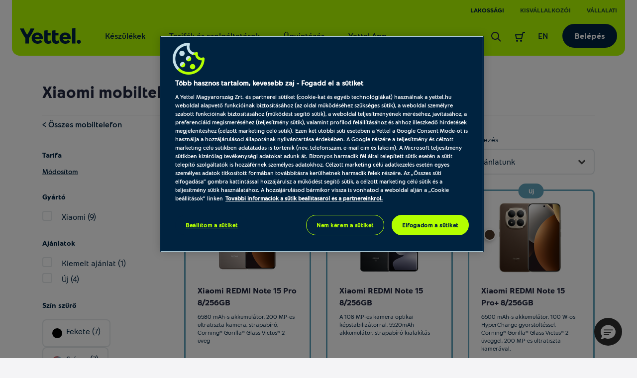

--- FILE ---
content_type: text/html; charset=UTF-8
request_url: https://www.yettel.hu/mobiltelefon/xiaomi?filter%5Bsearch%5D=&filter%5Bspecification%5D%5B16432%5D%5B%5D=50162&filter%5Border%5D=weight_desc&filter%5Blimit%5D=20&filter%5Btariff%5D%5Btariff%5D=
body_size: 57257
content:
<!DOCTYPE html>
<html xmlns="http://www.w3.org/1999/xhtml" xml:lang="hu" lang="hu">

<head>
    
            
<link rel="dns-prefetch" href="https://static.yettel.hu"/>
<link rel="dns-prefetch" href="https://www.googletagmanager.com"/>
<link rel="dns-prefetch" href="https://browser-update.org"/>
<link rel="dns-prefetch" href="https://cookie-cdn.cookiepro.com"/>
<meta charset="UTF-8">
<meta http-equiv="content-language" content="hu">
<meta http-equiv="X-UA-Compatible" content="ie=edge">

<link rel="apple-touch-icon" sizes="180x180" href="//static.yettel.hu/bundles/phoenix-static/manifest/apple-touch-icon.png?r-6.44.31">
<link rel="icon" type="image/png" sizes="32x32" href="//static.yettel.hu/bundles/phoenix-static/manifest/favicon-32x32.png?r-6.44.31">
<link rel="icon" type="image/png" sizes="192x192" href="//static.yettel.hu/bundles/phoenix-static/manifest/android-chrome-192x192.png?r-6.44.31">
<link rel="icon" type="image/png" sizes="16x16" href="//static.yettel.hu/bundles/phoenix-static/manifest/favicon-16x16.png?r-6.44.31">
<link rel="manifest" href="//static.yettel.hu/bundles/phoenix-static/manifest/site.webmanifest?r-6.44.31">
<link rel="mask-icon" href="//static.yettel.hu/bundles/phoenix-static/manifest/safari-pinned-tab.svg?r-6.44.31" color="#19aaf8">


    <link rel="preload" href="//static.yettel.hu/bundles/phoenix-static/font/typo/font-regular.woff?r-6.44.31" as="font" type="font/woff2" crossorigin />
    <link rel="preload" href="//static.yettel.hu/bundles/phoenix-static/font/typo/font-bold.woff?r-6.44.31" as="font" type="font/woff2" crossorigin />
    <link rel="preload" href="//static.yettel.hu/bundles/phoenix-static/font/typo/font-light.woff?r-6.44.31" as="font" type="font/woff2" crossorigin />
    <link rel="preload" href="//static.yettel.hu/bundles/phoenix-static/vendor/phoenix-icon/fonts/phoenix-icon.ttf?wgvox3?r-6.44.31" as="font" type="font/ttf" crossorigin />
    <link rel="preload" href="//static.yettel.hu/bundles/phoenix-static/vendor/portal-icon/fonts/portal-icon.ttf?wgvox3?r-6.44.31" as="font" type="font/ttf" crossorigin />

<meta name="apple-mobile-web-app-title" content="yettel.hu">
<meta name="application-name" content="yettel.hu">
<meta name="msapplication-TileColor" content="#0091d2">
<meta name="msapplication-TileImage" content="/mstile-144x144.png">
<meta name="theme-color" content="#ffffff">

    <!-- OneTrust Cookies Consent Notice start -->


<script src="https://cookie-cdn.cookiepro.com/scripttemplates/otSDKStub.js"
        type="text/javascript"
        charset="UTF-8"
        data-document-language="true"
        data-domain-script="3d184e74-51f8-454a-8c9a-97439982787f" async></script>
<script type="text/javascript">
    function isMobile() {
        let check = false;
        (function(a){if(/(android|bb\d+|meego).+mobile|avantgo|bada\/|blackberry|blazer|compal|elaine|fennec|hiptop|iemobile|ip(hone|od)|iris|kindle|lge |maemo|midp|mmp|mobile.+firefox|netfront|opera m(ob|in)i|palm( os)?|phone|p(ixi|re)\/|plucker|pocket|psp|series(4|6)0|symbian|treo|up\.(browser|link)|vodafone|wap|windows ce|xda|xiino/i.test(a)||/1207|6310|6590|3gso|4thp|50[1-6]i|770s|802s|a wa|abac|ac(er|oo|s\-)|ai(ko|rn)|al(av|ca|co)|amoi|an(ex|ny|yw)|aptu|ar(ch|go)|as(te|us)|attw|au(di|\-m|r |s )|avan|be(ck|ll|nq)|bi(lb|rd)|bl(ac|az)|br(e|v)w|bumb|bw\-(n|u)|c55\/|capi|ccwa|cdm\-|cell|chtm|cldc|cmd\-|co(mp|nd)|craw|da(it|ll|ng)|dbte|dc\-s|devi|dica|dmob|do(c|p)o|ds(12|\-d)|el(49|ai)|em(l2|ul)|er(ic|k0)|esl8|ez([4-7]0|os|wa|ze)|fetc|fly(\-|_)|g1 u|g560|gene|gf\-5|g\-mo|go(\.w|od)|gr(ad|un)|haie|hcit|hd\-(m|p|t)|hei\-|hi(pt|ta)|hp( i|ip)|hs\-c|ht(c(\-| |_|a|g|p|s|t)|tp)|hu(aw|tc)|i\-(20|go|ma)|i230|iac( |\-|\/)|ibro|idea|ig01|ikom|im1k|inno|ipaq|iris|ja(t|v)a|jbro|jemu|jigs|kddi|keji|kgt( |\/)|klon|kpt |kwc\-|kyo(c|k)|le(no|xi)|lg( g|\/(k|l|u)|50|54|\-[a-w])|libw|lynx|m1\-w|m3ga|m50\/|ma(te|ui|xo)|mc(01|21|ca)|m\-cr|me(rc|ri)|mi(o8|oa|ts)|mmef|mo(01|02|bi|de|do|t(\-| |o|v)|zz)|mt(50|p1|v )|mwbp|mywa|n10[0-2]|n20[2-3]|n30(0|2)|n50(0|2|5)|n7(0(0|1)|10)|ne((c|m)\-|on|tf|wf|wg|wt)|nok(6|i)|nzph|o2im|op(ti|wv)|oran|owg1|p800|pan(a|d|t)|pdxg|pg(13|\-([1-8]|c))|phil|pire|pl(ay|uc)|pn\-2|po(ck|rt|se)|prox|psio|pt\-g|qa\-a|qc(07|12|21|32|60|\-[2-7]|i\-)|qtek|r380|r600|raks|rim9|ro(ve|zo)|s55\/|sa(ge|ma|mm|ms|ny|va)|sc(01|h\-|oo|p\-)|sdk\/|se(c(\-|0|1)|47|mc|nd|ri)|sgh\-|shar|sie(\-|m)|sk\-0|sl(45|id)|sm(al|ar|b3|it|t5)|so(ft|ny)|sp(01|h\-|v\-|v )|sy(01|mb)|t2(18|50)|t6(00|10|18)|ta(gt|lk)|tcl\-|tdg\-|tel(i|m)|tim\-|t\-mo|to(pl|sh)|ts(70|m\-|m3|m5)|tx\-9|up(\.b|g1|si)|utst|v400|v750|veri|vi(rg|te)|vk(40|5[0-3]|\-v)|vm40|voda|vulc|vx(52|53|60|61|70|80|81|83|85|98)|w3c(\-| )|webc|whit|wi(g |nc|nw)|wmlb|wonu|x700|yas\-|your|zeto|zte\-/i.test(a.substr(0,4))) check = true;})(navigator.userAgent||navigator.vendor||window.opera);
        return check;
    }


    function OptanonWrapper() {
        Optanon.OnConsentChanged(function () {
            window.dataLayer.push({event: 'CookieProConsentChanged'});
        });

        if (isMobile() && document.getElementById('onetrust-banner-sdk')) {
            // Get the buttons and container
            var acceptBtn = document.getElementById("onetrust-accept-btn-handler");
            var declineBtn = document.getElementById("onetrust-reject-all-handler");
            var cookieSettingsBtn = document.getElementById("onetrust-pc-btn-handler");
            var btnContainer = document.getElementById("onetrust-button-group");
            // Set the order you want below...
            btnContainer.append(acceptBtn, declineBtn, cookieSettingsBtn)
        }
    }

</script>

<!-- CookiePro Cookies Consent Notice end -->
    <!-- Google Tag Manager Datalayer -->
    <script>
        if (!window.dataLayer) window.dataLayer = [];
        dataLayer = window.dataLayer.concat([{
            pageType: 'productlist',
            channel: '',
            ecommerce: {
                currencyCode: 'HUF'
            },
            originalUrl: window.location.href,
            loginStatus: 'notloggedin',
            accountStatus: undefined,
            ctnSelection: undefined,
            timestamp: 1769513339,
            userId: undefined,
            accountId: undefined,
            customerSegment: undefined,
            customerSubSegment: undefined,
            customerType: undefined,
            customerId: undefined,
            upgradeAvailable: undefined,
            earlyHandsetUpgradeFee: undefined,
            commitmentEndDate: undefined,
            remainingLoyaltyMonths: undefined,
            pre2postMigrationAvailable: 'notApplicable'        }])
    </script>
    <!-- END  Google Tag Manager Datalayer -->
    
    <meta http-equiv="Content-Type" content="text/html; charset=utf-8" />
    <title>Xiaomi mobiltelefonok ⭐ - online kedvezménnyel - Rendeld online a Yetteltől</title>
    <meta name="viewport" content="width=device-width, initial-scale=1.0">
    <meta name="description" content="Xiaomi mobilok belépő szinttől a csúcskategóriáig. Válogass a Yettel kínálatából és vásárold meg új Xiaomi telefonodat még ma!">
    <meta name="keywords" content="">

<meta property="og:image" content="https://static.yettel.hu/bundles/phoenix-static/images/OG-image-1200x630.jpg?r-6.44.31">
<meta property="og:title" content="Xiaomi mobiltelefonok ⭐ - online kedvezménnyel - Rendeld online a Yetteltől">
<meta property="og:description" content="Xiaomi mobilok belépő szinttől a csúcskategóriáig. Válogass a Yettel kínálatából és vásárold meg új Xiaomi telefonodat még ma!">
<link rel="canonical" href="https://www.yettel.hu/mobiltelefon/xiaomi">
<link rel="shortcut icon" href="//static.yettel.hu/bundles/phoenix-static/images/favicon.ico?r-6.44.31"><!-- Anti-flicker snippet (recommended)  -->
<style>.async-hide { opacity: 0 !important} </style>
<script>(function(a,s,y,n,c,h,i,d,e){s.className+=' '+y;h.start=1*new Date;
        h.end=i=function(){s.className=s.className.replace(RegExp(' ?'+y),'')};
        (a[n]=a[n]||[]).hide=h;setTimeout(function(){i();h.end=null},c);h.timeout=c;
    })(window,document.documentElement,'async-hide','dataLayer',4000,
        {'GTM-G3BC':true});</script>

<link href="//static.yettel.hu/compiled/css/portal-vcorbisappportalhu.css?r-6.44.31" rel="stylesheet" type="text/css" charset="utf-8"/>
<script type="application/javascript">var vcorbisTrackerConf = {"pageType":"productlist","meta":{"locale":"hu","routingKey":"list","currency":"HUF","typeMap":{"typeMap":{"home":[],"productCategory":["productList","limit","page","breadcrumb"],"product_search":["productList","limit","page","breadcrumb"],"product_show":["product"],"offer_definition_load_tab":[],"cart_add_product":["product"],"cart_quick_order":["product"],"cart_index":["cart"],"checkout_index":["cart"],"checkout_confirm":[],"checkout_order_success":["order"]}},"trustedShop":[]},"user":{"email":false,"user_id":false,"type":"Guest User"}};</script><script type="application/javascript">var portalParams = {"format":{"precision":0,"decimalDelimiter":".","thousandsDelimiter":" "},"currency":"Ft","env":"prod"};</script>
    <!-- browser-update -->
<script>
    var $buoop = {
        required: {
            i:11, f:45, o:30, s:9, c:45
        },
        insecure:true,
        reminder:0,
        api:2018.08,
        onshow: function (infos) {
            phoenix.browserUpdate.initialize()
        },
        onclose: function (infos) {
            setTimeout(phoenix.browserUpdate.close, 100)
        }
    };
    function $buo_f(){
        var e = document.createElement("script");
        e.src = "//browser-update.org/update.min.js";
        document.body.appendChild(e);
    };
    try {document.addEventListener("DOMContentLoaded", $buo_f,false)}
    catch(e){window.attachEvent("onload", $buo_f)}
</script>
    <meta property="fb:app_id" content="673911128034521">
     <script>(function(w,d,s,l,i){w[l]=w[l]||[];w[l].push({'gtm.start':
        new Date().getTime(),event:'gtm.js'});var f=d.getElementsByTagName(s)[0],
        j=d.createElement(s),dl=l!='dataLayer'?'&l='+l:'';j.async=true;j.src=
        'https://www.googletagmanager.com/gtm.js?id='+i+dl;f.parentNode.insertBefore(j,f);
    })(window,document,'script','dataLayer', 'GTM-G3BC');</script>
    
    <script>
        var gtmExponeaConfig = {
            target: 'https://sara.yettel.hu',
            token: '3aaa625a-71d2-11eb-a41d-0eef85269f59',
                        new_experiments: {mode: "sync", timeout: 500},
            track: {
                google_analytics: true,
                visits: true,
                default_properties: {
                    source: 'WEB',
                    language: 'hu',
                    logged_in: false                }
            }
        };
        if (false) {
            gtmExponeaConfig.push = {
                safari: {
                    websitePushID: 'web.hu.yettel'
                },
            }
        }
        !function (e, n, t, i, o, r) {
            var a = 4e3, c = "xnpe_async_hide";

            function s(e) {
                return e.reduce((function (e, n) {
                    return e[n] = function () {
                        e._.push([n.toString(), arguments])
                    }, e
                }), {_: []})
            }

            function m(e, n, t) {
                var i = t.createElement(n);
                i.src = e;
                var o = t.getElementsByTagName(n)[0];
                return o.parentNode.insertBefore(i, o), i
            }

            r.target = r.target || "https://api.exponea.com", r.file_path = r.file_path || r.target + "/js/exponea.min.js", e[t] = s(["anonymize", "initialize", "identify", "update", "track", "trackLink", "trackEnhancedEcommerce", "getHtml", "showHtml", "showBanner", "showWebLayer", "ping", "getAbTest", "loadDependency", "getRecommendation", "reloadWebLayers"]), e[t].notifications = s(["isAvailable", "isSubscribed", "subscribe", "unsubscribe"]), e[t].snippetVersion = "v2.1.0", function (e, n, t) {
                e[n]["_" + t] = {}, e[n]["_" + t].nowFn = e[t] && e[t].now ? e[t].now.bind(e[t]) : Date.now, e[n]["_" + t].snippetStartTime = e[n]["_" + t].nowFn()
            }(e, t, "performance"), function (e, n, t, i, o, r) {
                e[o] = {
                    sdk: e[i],
                    sdkObjectName: i,
                    skipExperiments: !!t.new_experiments,
                    sign: t.token + "/" + (r.exec(n.cookie) || ["", "new"])[1],
                    path: t.target
                }
            }(e, n, r, t, o, RegExp("__exponea_etc__" + "=([\w-]+)")), function (e, n, t) {
                m(e.file_path, n, t)
            }(r, i, n), function (e, n, t, i, o, r, s) {
                if (e.new_experiments) {
                    !0 === e.new_experiments && (e.new_experiments = {});
                    var p = e.new_experiments.hide_class || c, u = e.new_experiments.timeout || a,
                        _ = encodeURIComponent(r.location.href.split("#")[0]),
                        l = e.target + "/webxp/" + n + "/" + r[t].sign + "/modifications.min.js?http-referer=" + _ + "&timeout=" + u + "ms";
                    "sync" === e.new_experiments.mode && r.localStorage.getItem("__exponea__sync_modifications__") ? function (e, n, t, i, o) {
                        t[o][n] = "<" + n + ' src="' + e + '"></' + n + ">", i.writeln(t[o][n]), i.writeln("<" + n + ">!" + o + ".init && document.writeln(" + o + "." + n + '.replace("/' + n + '/", "/' + n + '-async/").replace("><", " async><"))</' + n + ">")
                    }(l, n, r, s, t) : function (e, n, t, i, o, r, a, c) {
                        r.documentElement.classList.add(e);
                        var s = m(t, i, r);

                        function p() {
                            o[c].init || m(t.replace("/" + i + "/", "/" + i + "-async/"), i, r)
                        }

                        function u() {
                            r.documentElement.classList.remove(e)
                        }

                        s.onload = p, s.onerror = p, o.setTimeout(u, n), o[a]._revealPage = u
                    }(p, u, l, n, r, s, o, t)
                }
            }(r, i, o, 0, t, e, n), function (e, n, t) {
                e[n].start = function (i) {
                    i && Object.keys(i).forEach((function (e) {
                        return t[e] = i[e]
                    })), e[n].initialize(t)
                }
            }(e, t, r)
        }(window, document, "exponea", "script", "webxpClient", gtmExponeaConfig);

        function getCookie(cookieName) {
            var name = cookieName + "=";
            var decodedCookie = decodeURIComponent(document.cookie);
            var cookieArray = decodedCookie.split(';');

            for (var i = 0; i < cookieArray.length; i++) {
                var cookie = cookieArray[i].trim();
                if (cookie.indexOf(name) === 0) {
                    return cookie.substring(name.length, cookie.length);
                }
            }
            return false;
        }

        function checkOnetrustActiveGroupsExist() {
            let result = false;
            let optanonCookie = getCookie('OptanonConsent');
            if (optanonCookie) {
                if (optanonCookie.includes("C0001")) {
                    result = true;
                }
            }
            return result;
        }
    </script>

    
        <script type="text/javascript" src="https://embed.binkies3d.com/integrations/vBNch9w8/nn317nda/script.js" async
            referrerPolicy="no-referrer-when-downgrade"></script>
</head>

    <div class="modal fadde dialog-modal" data-backdrop="static" data-keyboard="false"  tabindex="-1" data-ref="businessLoginAlertModal" aria-labelledby="business-login-alert-title">
    <div class="modal-dialog overlay-modal__dialog">
        <div class="modal-content p-3 p-md-5">
            <div class="modal-body p-0">
                <i class="portal-icon portal-icon-close-1-min text-danger typo__headings--2 d-block mb-3"></i>
                <span class="typo__headings--3 pb-3 d-block" id="business-login-alert-title">Úgy látjuk ez Yettel üzleti fiókhoz tartozó e-mail cím</span>
                <p class="typo__bodycopy--6">A megadott e-mail cím/jelszó páros egy üzleti előfizetéshez tartozik. Biztos ezzel akarsz bejelentkezni?</p>
                <div class="pt-4">
                    <a  data-comp="btn" href="/kilepes?redirectUrl=%2Fbejelentkezes" class="btn btn--contained btn--primary btn--block mb-2" data-ref="modal-button"><span class="btn-label">Nem, vissza</span><img class="svg-icon loaderChange " src=//static.yettel.hu/bundles/phoenix-static/images/ots/loader-blue.gif?r-6.44.31/></a>                    <a  data-comp="btn" href="https://uzletifiok.yettel.hu" class="btn btn--contained btn--primary btn--block" data-ref="modal-button"><span class="btn-label">Igen, tovább az üzleti oldalra</span><img class="svg-icon loaderChange " src=//static.yettel.hu/bundles/phoenix-static/images/ots/loader-blue.gif?r-6.44.31/></a>                </div>
            </div>
        </div>
    </div>
</div>
<body class="layout theme-primary" style="" data-vat-locale="hu" data-vat-routing-key="list" data-vat-user="AnonymousUser" data-logged-in="" data-vc-component="lazy-load scrollbar-helper  auto-authenticator  " data-auth-url='https://www.yettel.hu/auto-login-data' data-logout-url="" data-static-translations="{&quot;tableLabel&quot;:&quot;T\u00e1bl\u00e1zathoz \u00e9rkezt\u00e9l&quot;,&quot;tableEndLabel&quot;:&quot;A t\u00e1bl\u00e1zat v\u00e9g\u00e9hez \u00e9rt\u00e9l&quot;}" data-icon-translations="{&quot;icon-check&quot;:&quot;Pipa ikon&quot;,&quot;icon-close&quot;:&quot;Kereszt ikon&quot;}"><noscript><iframe src='https://www.googletagmanager.com/ns.html?id=GTM-G3BC' height='0' width='0' style='display:none;visibility:hidden'></iframe></noscript>    <div
        data-vc-component="client-data-store"
        data-vc-component-options="{&quot;url&quot;:&quot;https:\/\/www.yettel.hu\/kliens-info\/tarolas&quot;}">
    </div>
    <script src="https://cdn.jsdelivr.net/npm/bowser@2.11.0/es5.js"></script>
<ul id="nav-access" class="a11y-nav">
    <li>
        <a id="skip-main" href="#content-main">Ugrás az oldal tartalmi részéhez</a>
    </li>

    <li>
        <a id="skip-search" href="#search">Ugrás a keresőhöz</a>
    </li>
    <li>
        <a id="skip-language-selector" href="#lang-selector">Ugrás a nyelvválasztóhoz</a>
    </li>
</ul>
<header id="header"
    class="layout__header portal-header header
                "
    data-component="headroom" data-ref="header" data-headroom-options="{&quot;offset&quot;:0,&quot;tolerance&quot;:{&quot;up&quot;:5,&quot;down&quot;:3},&quot;classes&quot;:{&quot;initialClass&quot;:&quot;headroom&quot;,&quot;pinnedClass&quot;:&quot;headroom--pinned&quot;,&quot;unpinnedClass&quot;:&quot;headroom--unpinned&quot;}}">
    <div class="portal-header__wrapper residential mx-3 mx-lg-4 ">
        

<div class="stretch-container header-extension header-extension--desktop p-0 px-lg-3">
    <div class="stretch-container__wrapper">
        <div class="stretch-container__column stretch-container__column--left">
                    </div>
        <div class="stretch-container__column stretch-container__column--right">
                    <nav class="accessibility-container"
            aria-label="TelenorContent.headerExtension@aria.label">
            <ul class="header-extension__list d-flex"
                role="menubar"
            >
                        <li class="header-extension__list-item segment-item segment-item--active"
            role="none">
            <a class="header-extension__list-item-link segment-item__link"
                role="menuitem"
                aria-current="page"
                href="/">Lakossági</a>
        </li>
            <li class="header-extension__list-item segment-item "
            role="none">
            <a class="header-extension__list-item-link segment-item__link"
                role="menuitem"
                aria-current="false"
                href="/uzleti">Kisvállalkozói</a>
        </li>
            <li class="header-extension__list-item segment-item "
            role="none">
            <a class="header-extension__list-item-link segment-item__link"
                role="menuitem"
                aria-current="false"
                href="/vallalatok">Vállalati</a>
        </li>
                </ul>
        </nav>
            </div>
    </div>
</div>
        <div class="stretch-container portal-header__bar pt-4 px-0 pb-0 pt-lg-2 px-lg-3 rounded-bottom-3">
            <div class="stretch-container__wrapper">

                <div class="stretch-container__column stretch-container__column--left">
                    <div class="portal-header__menu">
                        <a class="portal-header__brand" href="/">
                            <img  src="//static.yettel.hu/bundles/phoenix-static/images/logo-y.svg?r-6.44.31" alt="A Yettel logója" data-escape-lazy-load="true" class="portal-image " />                        </a>
                        
<ul class="portal-header-menu">
                                                    <li class="portal-header-menu__item">
                    <a href="/" class="portal-header-menu__link"
                                                    data-megadropdown="#megamenu-324"
                            data-megadropdown-options="{&quot;containerSelector&quot;:&quot;[data-ref~=header]&quot;,&quot;animated&quot;:true}"
                            aria-haspopup="true"
                            aria-expanded="false"
                        >Készülékek</a>
                </li>
                                                            <li class="portal-header-menu__item">
                    <a href="/#" class="portal-header-menu__link"
                                                    data-megadropdown="#megamenu-325"
                            data-megadropdown-options="{&quot;containerSelector&quot;:&quot;[data-ref~=header]&quot;,&quot;animated&quot;:true}"
                            aria-haspopup="true"
                            aria-expanded="false"
                        >Tarifák és szolgáltatások</a>
                </li>
                                                            <li class="portal-header-menu__item">
                    <a href="/online-ugyintezes-regi" class="portal-header-menu__link"
                                                    data-megadropdown="#megamenu-326"
                            data-megadropdown-options="{&quot;containerSelector&quot;:&quot;[data-ref~=header]&quot;,&quot;animated&quot;:true}"
                            aria-haspopup="true"
                            aria-expanded="false"
                        >Ügyintézés</a>
                </li>
                                                            <li class="portal-header-menu__item">
                    <a href="https://app2.yettel.hu/W57L/appfooldal" class="portal-header-menu__link"
                        >Yettel App</a>
                </li>
                                                        </ul>
                    </div>
                </div>

                <div class="stretch-container__column stretch-container__column--right">
                    <ul class="portal-header-user-menu" role="presentation">
                                                    <li class="portal-header-user-menu__item header-search">
                                <a href="https://www.yettel.hu/kereses?s=residential"
                                    class="portal-header-user-menu__link"
                                    data-megadropdown="#megamenu-search"
                                    id="search">
                                    <span class="portal-header__icon">
                                        <img  src="//static.yettel.hu/bundles/phoenix-static/images/icons/revamp2020/search-24px.svg?r-6.44.31" alt="Kereső ikon az oldalon történő kereséshez" data-escape-lazy-load="true" class="portal-image " />                                    </span>
                                    <span class="sr-only">
                                        Keresés                                    </span>
                                </a>
                            </li>
                                                            <li class="portal-header-user-menu__item">
                                                                            <a href="#" class="portal-header-user-menu__link header-cart accessibility-container"
                                            data-megadropdown="#megamenu-cart-preview"
                                            data-vc-component="cart-preview"
                                            data-options="{&quot;url&quot;:&quot;https:\/\/www.yettel.hu\/minicart&quot;,&quot;contentTargetSelector&quot;:&quot;[data-ref=\&quot;cart-preview-container\&quot;]&quot;,&quot;counterTargetSelector&quot;:&quot;[data-ref=\&quot;cart-item-count\&quot;]&quot;,&quot;cartUrl&quot;:&quot;https:\/\/www.yettel.hu\/kosar&quot;}"
                                        >
                                            <div class="sr-only">
    Keresőfelület aktiválása</div>
<div id="cart-counter-block-id" class="portal-header__cart-counter-block">
    <span class="portal-header__icon ">
        <svg width="24" height="24" viewBox="0 0 24 24" fill="none" xmlns="http://www.w3.org/2000/svg">
<path d="M18.0001 2C17.5341 2 17.1311 2.322 17.0251 2.775L16.0511 7H3.00006C2.69106 7 2.40106 7.142 2.21206 7.385C2.02306 7.627 1.95506 7.945 2.02906 8.243L4.02906 16.243C4.14106 16.688 4.54106 17 5.00006 17H15.0001C15.4661 17 15.8691 16.679 15.9751 16.225L18.7951 4H22.0001V2H18.0001ZM14.2051 15H5.78106L4.28106 9H15.5891L14.2051 15Z" fill="#002340"/>
<path d="M6 22C7.10457 22 8 21.1046 8 20C8 18.8954 7.10457 18 6 18C4.89543 18 4 18.8954 4 20C4 21.1046 4.89543 22 6 22Z" fill="#002340"/>
<path d="M14 22C15.1046 22 16 21.1046 16 20C16 18.8954 15.1046 18 14 18C12.8954 18 12 18.8954 12 20C12 21.1046 12.8954 22 14 22Z" fill="#002340"/>
</svg>
    </span>
    </div>
                                        </a>
                                                                    </li>
                                                    
                        <li class="portal-header-user-menu__item header-lang-selector">
                            <a class="portal-header-user-menu__link accessibility-container" href="https://en.yettel.hu" id="lang-selector" hreflang="en" lang="en" aria-label="Váltás angol nyelvre">
        EN
    </a>                        </li>

                        <li class="portal-header-user-menu__item header-login">
                            <a  data-comp="btn" href="/bejelentkezes/residential" class="btn btn--contained header-login-desktop" data-backdrop="false"><span class="btn-label">Belépés</span></a>                        </li>

                        
                        <li class="portal-header-user-menu__item mobile-menu">
                            <button class="header-toggler" type="button" data-megadropdown="#megamenu-header"
                                data-megadropdown-options="{&quot;containerSelector&quot;:false,&quot;bodyClass&quot;:&quot;is-menu-open&quot;}"
                                aria-label="Menü"
                                aria-controls="megamenu-header" aria-expanded="false">
                                <span class="header-toggler__icon">
                                  <span></span>
                                  <span></span>
                                  <span></span>
                                  <span></span>
                                </span>
                            </button>
                        </li>
                    </ul>
                </div>
            </div>
        </div>
        <div id="megamenu-header" class="portal-mobile-main-menu">
            

<div class="stretch-container header-extension header-extension--mobile p-0 px-lg-3">
    <div class="stretch-container__wrapper">
        <div class="stretch-container__column stretch-container__column--left">
            <a class="portal-header-user-menu__link accessibility-container" href="https://en.yettel.hu" id="lang-selector" hreflang="en" lang="en" aria-label="Váltás angol nyelvre">
        EN
    </a>        </div>
        <div class="stretch-container__column stretch-container__column--right">
                    <nav class="accessibility-container"
            aria-label="TelenorContent.headerExtension@aria.label">
            <ul class="header-extension__list d-flex"
                role="menubar"
            >
                        <li class="header-extension__list-item segment-item segment-item--active"
            role="none">
            <a class="header-extension__list-item-link segment-item__link"
                role="menuitem"
                aria-current="page"
                href="/">Lakossági</a>
        </li>
            <li class="header-extension__list-item segment-item "
            role="none">
            <a class="header-extension__list-item-link segment-item__link"
                role="menuitem"
                aria-current="false"
                href="/uzleti">Kisvállalkozói</a>
        </li>
            <li class="header-extension__list-item segment-item "
            role="none">
            <a class="header-extension__list-item-link segment-item__link"
                role="menuitem"
                aria-current="false"
                href="/vallalatok">Vállalati</a>
        </li>
                </ul>
        </nav>
            </div>
    </div>
</div>
            <nav class="portal-mobile-main-menu__layout">
                                    <div class="portal-mobile-main-menu__login-box">
                        <a  data-comp="btn" href="/bejelentkezes/residential" class="btn btn--contained header-login-desktop" data-backdrop="false"><span class="btn-label">Belépés</span></a>                    </div>
                
                
<ul class="portal-header-menu">
                                                    <li class="portal-header-menu__item">
                    <a href="/" class="portal-header-menu__link"
                                                    data-megadropdown="#megamenu-324"
                            data-megadropdown-options="{&quot;containerSelector&quot;:&quot;[data-ref~=header]&quot;,&quot;animated&quot;:true}"
                            aria-haspopup="true"
                            aria-expanded="false"
                        >Készülékek</a>
                </li>
                                                            <li class="portal-header-menu__item">
                    <a href="/#" class="portal-header-menu__link"
                                                    data-megadropdown="#megamenu-325"
                            data-megadropdown-options="{&quot;containerSelector&quot;:&quot;[data-ref~=header]&quot;,&quot;animated&quot;:true}"
                            aria-haspopup="true"
                            aria-expanded="false"
                        >Tarifák és szolgáltatások</a>
                </li>
                                                            <li class="portal-header-menu__item">
                    <a href="/online-ugyintezes-regi" class="portal-header-menu__link"
                                                    data-megadropdown="#megamenu-326"
                            data-megadropdown-options="{&quot;containerSelector&quot;:&quot;[data-ref~=header]&quot;,&quot;animated&quot;:true}"
                            aria-haspopup="true"
                            aria-expanded="false"
                        >Ügyintézés</a>
                </li>
                                                            <li class="portal-header-menu__item">
                    <a href="https://app2.yettel.hu/W57L/appfooldal" class="portal-header-menu__link"
                        >Yettel App</a>
                </li>
                                                        </ul>
            </nav>
        </div>
    </div>
    <div class="portal-header__alert-box">
        
<div id="general-flash-message-helper" class="alert-box" data-ref="general-datalayer-flash">
    
    </div>
        <div id="add_to_cart_flash_div_id" class="alert-box">
    
    <div data-tracker-ref="cart" data-tracker-params="[]"></div>
</div>
    </div>
    <div class="header__megadropdown">
        <nav class="mega-dropdown-container mega-dropdown mx-2 mx-lg-4 px-0 px-lg-3 pb-lg-3 pt-2 pt-lg-4" id="megamenu-324" data-vc-component="megamenu-level-3-collapse" aria-label="Készülékek">
    <div class="mega-dropdown__control-line">
        <button class="mega-dropdown__return-button gap-2" data-close aria-label="Vissza">
            <span>Készülékek</span>
        </button>
    </div>
    <div class="mega-dropdown__content">
        <div class="mega-dropdown__row">
    <div class="mega-dropdown__menu row row-cols-1 row-cols-lg-5 w-100 px-0">
                    
            <div class="mega-dropdown__col col px-0 px-lg-3">
                
<div class="mega-menu pb-lg-3 pt-lg-2 rounded-3 ">
    <div class="mega-menu__title-wrapper d-flex gap-1 pb-2 border-bottom align-items-center" data-toggle="collapse" data-target="#collapse3241" role="button" aria-expanded="false" aria-controls="collapse3241">
                <span class="mega-menu__title typo__bodycopy-highlighted--5 typo__l-headings-md--5 flex-grow-1">Mobilok</span>
    </div>
    <div class="collapse d-lg-block megamenu-level-3-collapse pt-2 pt-lg-0 no-transition" id="collapse3241">
        <div class="mega-dropdown__control-line d-block d-lg-none mx-0">
            <div class="mega-dropdown__return-button gap-2" data-toggle="collapse" data-target="#collapse3241" role="button" aria-expanded="true" aria-controls="collapse3241" aria-label="Vissza">
                Mobilok            </div>
        </div>
        <ul class="mega-menu__content mega-menu__content--long gap-lg-3 pt-lg-3">
                        <li>
            <a href="https://www.yettel.hu/mobiltelefon/apple" class="mega-menu__link" data-tracker-ref="megamenu-item" data-tracker-params="{&quot;title&quot;:&quot;Mobilok&quot;,&quot;link&quot;:&quot;Apple&quot;}">Apple</a>        </li>
    
                    <li>
            <a href="https://www.yettel.hu/mobiltelefon/samsung" class="mega-menu__link" data-tracker-ref="megamenu-item" data-tracker-params="{&quot;title&quot;:&quot;Mobilok&quot;,&quot;link&quot;:&quot;Samsung&quot;}">Samsung</a>        </li>
    
                    <li>
            <a href="https://www.yettel.hu/mobiltelefon/xiaomi" class="mega-menu__link" data-tracker-ref="megamenu-item" data-tracker-params="{&quot;title&quot;:&quot;Mobilok&quot;,&quot;link&quot;:&quot;Xiaomi&quot;}">Xiaomi</a>        </li>
    
                    <li>
            <a href="https://www.yettel.hu/mobiltelefon/honor" class="mega-menu__link" data-tracker-ref="megamenu-item" data-tracker-params="{&quot;title&quot;:&quot;Mobilok&quot;,&quot;link&quot;:&quot;HONOR&quot;}">HONOR</a>        </li>
    
                    <li>
            <a href="https://www.yettel.hu/mobiltelefon/google-pixel" class="mega-menu__link" data-tracker-ref="megamenu-item" data-tracker-params="{&quot;title&quot;:&quot;Mobilok&quot;,&quot;link&quot;:&quot;Google Pixel&quot;}">Google Pixel</a>        </li>
    
                    <li>
            <a href="https://www.yettel.hu/mobiltelefon/vivo" class="mega-menu__link" data-tracker-ref="megamenu-item" data-tracker-params="{&quot;title&quot;:&quot;Mobilok&quot;,&quot;link&quot;:&quot;Vivo&quot;}">Vivo</a>        </li>
    
                    <li>
            <a href="https://www.yettel.hu/mobiltelefon/motorola" class="mega-menu__link" data-tracker-ref="megamenu-item" data-tracker-params="{&quot;title&quot;:&quot;Mobilok&quot;,&quot;link&quot;:&quot;Motorola&quot;}">Motorola</a>        </li>
    
                    <li>
            <a href="https://www.yettel.hu/mobiltelefon/nulla-forintos-keszulekek" class="mega-menu__link" data-tracker-ref="megamenu-item" data-tracker-params="{&quot;title&quot;:&quot;Mobilok&quot;,&quot;link&quot;:&quot;Vidd el 0 Ft-\u00e9rt!&quot;}">Vidd el 0 Ft-ért!</a>        </li>
    
                    <li>
            <a href="https://www.yettel.hu/mobiltelefon/elofizetes-nelkul" class="mega-menu__link" data-tracker-ref="megamenu-item" data-tracker-params="{&quot;title&quot;:&quot;Mobilok&quot;,&quot;link&quot;:&quot;K\u00e9sz\u00fcl\u00e9kek el\u0151fizet\u00e9s n\u00e9lk\u00fcl&quot;}">Készülékek előfizetés nélkül</a>        </li>
    
                    <li>
            <a href="https://www.yettel.hu/mobiltelefon/premium" class="mega-menu__link" data-tracker-ref="megamenu-item" data-tracker-params="{&quot;title&quot;:&quot;Mobilok&quot;,&quot;link&quot;:&quot;Pr\u00e9mium k\u00e9sz\u00fcl\u00e9kek&quot;}">Prémium készülékek</a>        </li>
    
            
                    <li>
            <a href="/mobiltelefon/online-kedvezmeny" class="mega-menu__link" data-tracker-ref="megamenu-item" data-tracker-params="{&quot;title&quot;:&quot;Mobilok&quot;,&quot;link&quot;:&quot;Online kedvezm\u00e9nyes k\u00e9sz\u00fcl\u00e9kek&quot;}">Online kedvezményes készülékek</a>        </li>
    
                                    <li class="mega-menu-more gap-2">
                    <a href="https://www.yettel.hu/mobiltelefon" class="mega-menu__link mega-menu__link--more" data-tracker-ref="megamenu-item" data-tracker-params="{&quot;title&quot;:&quot;Mobilok&quot;,&quot;link&quot;:&quot;\u00d6sszes mobil&quot;}">Összes mobil</a>                </li>
            
                    </ul>
    </div>
</div>
            </div>
                    
            <div class="mega-dropdown__col col px-0 px-lg-3">
                
<div class="mega-menu pb-lg-3 pt-lg-2 rounded-3 ">
    <div class="mega-menu__title-wrapper d-flex gap-1 pb-2 border-bottom align-items-center" data-toggle="collapse" data-target="#collapse3242" role="button" aria-expanded="false" aria-controls="collapse3242">
                <span class="mega-menu__title typo__bodycopy-highlighted--5 typo__l-headings-md--5 flex-grow-1">Okoseszközök, routerek</span>
    </div>
    <div class="collapse d-lg-block megamenu-level-3-collapse pt-2 pt-lg-0 no-transition" id="collapse3242">
        <div class="mega-dropdown__control-line d-block d-lg-none mx-0">
            <div class="mega-dropdown__return-button gap-2" data-toggle="collapse" data-target="#collapse3242" role="button" aria-expanded="true" aria-controls="collapse3242" aria-label="Vissza">
                Okoseszközök, routerek            </div>
        </div>
        <ul class="mega-menu__content  gap-lg-3 pt-lg-3">
                        <li>
            <a href="/tv/tvbox" class="mega-menu__link" data-tracker-ref="megamenu-item" data-tracker-params="{&quot;title&quot;:&quot;Okoseszk\u00f6z\u00f6k, routerek&quot;,&quot;link&quot;:&quot;TV Box&quot;}">TV Box</a>        </li>
    
                    <li>
            <a href="https://www.yettel.hu/router/" class="mega-menu__link" data-tracker-ref="megamenu-item" data-tracker-params="{&quot;title&quot;:&quot;Okoseszk\u00f6z\u00f6k, routerek&quot;,&quot;link&quot;:&quot;Routerek&quot;}">Routerek</a>        </li>
    
                    <li>
            <a href="/otthonnet-eszkozok" class="mega-menu__link" data-tracker-ref="megamenu-item" data-tracker-params="{&quot;title&quot;:&quot;Okoseszk\u00f6z\u00f6k, routerek&quot;,&quot;link&quot;:&quot;OtthonNet eszk\u00f6z\u00f6k&quot;}">OtthonNet eszközök</a>        </li>
    
                    <li>
            <a href="https://www.yettel.hu/tablet" class="mega-menu__link" data-tracker-ref="megamenu-item" data-tracker-params="{&quot;title&quot;:&quot;Okoseszk\u00f6z\u00f6k, routerek&quot;,&quot;link&quot;:&quot;Tabletek&quot;}">Tabletek</a>        </li>
    
                    <li>
            <a href="https://www.yettel.hu/tartozekok/esim-okosorak" class="mega-menu__link" data-tracker-ref="megamenu-item" data-tracker-params="{&quot;title&quot;:&quot;Okoseszk\u00f6z\u00f6k, routerek&quot;,&quot;link&quot;:&quot;Okos\u00f3r\u00e1k eSIM-mel&quot;}">Okosórák eSIM-mel</a>        </li>
    
                    <li>
            <a href="https://www.yettel.hu/tartozekok/okosorak-gyerekeknek" class="mega-menu__link" data-tracker-ref="megamenu-item" data-tracker-params="{&quot;title&quot;:&quot;Okoseszk\u00f6z\u00f6k, routerek&quot;,&quot;link&quot;:&quot;Okos\u00f3r\u00e1k gyerekeknek&quot;}">Okosórák gyerekeknek</a>        </li>
    
                    <li>
            <a href="https://www.yettel.hu/tartozekok/nyomkovetok-elofizetessel" class="mega-menu__link" data-tracker-ref="megamenu-item" data-tracker-params="{&quot;title&quot;:&quot;Okoseszk\u00f6z\u00f6k, routerek&quot;,&quot;link&quot;:&quot;Nyomk\u00f6vet\u0151k el\u0151fizet\u00e9ssel&quot;}">Nyomkövetők előfizetéssel</a>        </li>
    
                    
                    </ul>
    </div>
</div>
            </div>
                    
            <div class="mega-dropdown__col col px-0 px-lg-3">
                
<div class="mega-menu pb-lg-3 pt-lg-2 rounded-3 ">
    <div class="mega-menu__title-wrapper d-flex gap-1 pb-2 border-bottom align-items-center" data-toggle="collapse" data-target="#collapse3244" role="button" aria-expanded="false" aria-controls="collapse3244">
                <span class="mega-menu__title typo__bodycopy-highlighted--5 typo__l-headings-md--5 flex-grow-1">Kiegészítők, tartozékok</span>
    </div>
    <div class="collapse d-lg-block megamenu-level-3-collapse pt-2 pt-lg-0 no-transition" id="collapse3244">
        <div class="mega-dropdown__control-line d-block d-lg-none mx-0">
            <div class="mega-dropdown__return-button gap-2" data-toggle="collapse" data-target="#collapse3244" role="button" aria-expanded="true" aria-controls="collapse3244" aria-label="Vissza">
                Kiegészítők, tartozékok            </div>
        </div>
        <ul class="mega-menu__content  gap-lg-3 pt-lg-3">
                        <li>
            <a href="https://www.yettel.hu/tartozekok/kedvezmeny" class="mega-menu__link" data-tracker-ref="megamenu-item" data-tracker-params="{&quot;title&quot;:&quot;Kieg\u00e9sz\u00edt\u0151k, tartoz\u00e9kok&quot;,&quot;link&quot;:&quot;Tartoz\u00e9kakci\u00f3&quot;}">Tartozékakció</a>        </li>
    
                    <li>
            <a href="https://www.yettel.hu/telefon-tartozek-kereso" class="mega-menu__link" data-tracker-ref="megamenu-item" data-tracker-params="{&quot;title&quot;:&quot;Kieg\u00e9sz\u00edt\u0151k, tartoz\u00e9kok&quot;,&quot;link&quot;:&quot;Tartoz\u00e9kkeres\u0151&quot;}">Tartozékkereső</a>        </li>
    
                    <li>
            <a href="https://www.yettel.hu/tartozekok/okosora-okoskarkoto" class="mega-menu__link" data-tracker-ref="megamenu-item" data-tracker-params="{&quot;title&quot;:&quot;Kieg\u00e9sz\u00edt\u0151k, tartoz\u00e9kok&quot;,&quot;link&quot;:&quot;Okos\u00f3r\u00e1k, okoskark\u00f6t\u0151k&quot;}">Okosórák, okoskarkötők</a>        </li>
    
                    <li>
            <a href="https://www.yettel.hu/tartozekok/telefontokok" class="mega-menu__link" data-tracker-ref="megamenu-item" data-tracker-params="{&quot;title&quot;:&quot;Kieg\u00e9sz\u00edt\u0151k, tartoz\u00e9kok&quot;,&quot;link&quot;:&quot;Telefontokok&quot;}">Telefontokok</a>        </li>
    
                    <li>
            <a href="https://www.yettel.hu/tartozekok/uvegfolia-kijelzovedofolia" class="mega-menu__link" data-tracker-ref="megamenu-item" data-tracker-params="{&quot;title&quot;:&quot;Kieg\u00e9sz\u00edt\u0151k, tartoz\u00e9kok&quot;,&quot;link&quot;:&quot;\u00dcvegf\u00f3lia&quot;}">Üvegfólia</a>        </li>
    
                    <li>
            <a href="https://www.yettel.hu/tartozekok/telefon-tolto" class="mega-menu__link" data-tracker-ref="megamenu-item" data-tracker-params="{&quot;title&quot;:&quot;Kieg\u00e9sz\u00edt\u0151k, tartoz\u00e9kok&quot;,&quot;link&quot;:&quot;T\u00f6lt\u0151fejek, adapterek&quot;}">Töltőfejek, adapterek</a>        </li>
    
            
                                    <li class="mega-menu-more gap-2">
                    <a href="https://www.yettel.hu/tartozekok" class="mega-menu__link mega-menu__link--more" data-tracker-ref="megamenu-item" data-tracker-params="{&quot;title&quot;:&quot;Kieg\u00e9sz\u00edt\u0151k, tartoz\u00e9kok&quot;,&quot;link&quot;:&quot;\u00d6sszes kieg\u00e9sz\u00edt\u0151&quot;}">Összes kiegészítő</a>                </li>
            
                    </ul>
    </div>
</div>
            </div>
                    
            <div class="mega-dropdown__col col px-0 px-lg-3">
                
<div class="mega-menu pb-lg-3 pt-lg-2 rounded-3 ">
    <div class="mega-menu__title-wrapper d-flex gap-1 pb-2 border-bottom align-items-center" data-toggle="collapse" data-target="#collapse3243" role="button" aria-expanded="false" aria-controls="collapse3243">
                <span class="mega-menu__title typo__bodycopy-highlighted--5 typo__l-headings-md--5 flex-grow-1">Hasznos</span>
    </div>
    <div class="collapse d-lg-block megamenu-level-3-collapse pt-2 pt-lg-0 no-transition" id="collapse3243">
        <div class="mega-dropdown__control-line d-block d-lg-none mx-0">
            <div class="mega-dropdown__return-button gap-2" data-toggle="collapse" data-target="#collapse3243" role="button" aria-expanded="true" aria-controls="collapse3243" aria-label="Vissza">
                Hasznos            </div>
        </div>
        <ul class="mega-menu__content  gap-lg-3 pt-lg-3">
                        <li>
            <a href="https://www.yettel.hu/mobiltelefon/felujitott-es-hasznalt-telefonok" class="mega-menu__link" data-tracker-ref="megamenu-item" data-tracker-params="{&quot;title&quot;:&quot;Hasznos&quot;,&quot;link&quot;:&quot;Haszn\u00e1lt k\u00e9sz\u00fcl\u00e9k v\u00e1s\u00e1rl\u00e1s&quot;}">Használt készülék vásárlás</a>        </li>
    
                    <li>
            <a href="/hasznalt-keszulek-eladas" class="mega-menu__link" data-tracker-ref="megamenu-item" data-tracker-params="{&quot;title&quot;:&quot;Hasznos&quot;,&quot;link&quot;:&quot;Add el haszn\u00e1lt mobilodat&quot;}">Add el használt mobilodat</a>        </li>
    
                    <li>
            <a href="/keszulekcsere" class="mega-menu__link" data-tracker-ref="megamenu-item" data-tracker-params="{&quot;title&quot;:&quot;Hasznos&quot;,&quot;link&quot;:&quot;K\u00e9sz\u00fcl\u00e9kcsere&quot;}">Készülékcsere</a>        </li>
    
                    <li>
            <a href="/akcio/reszletfizetes" class="mega-menu__link" data-tracker-ref="megamenu-item" data-tracker-params="{&quot;title&quot;:&quot;Hasznos&quot;,&quot;link&quot;:&quot;R\u00e9szletfizet\u00e9s&quot;}">Részletfizetés</a>        </li>
    
                    <li>
            <a href="/telefon-osszehasonlitas" class="mega-menu__link" data-tracker-ref="megamenu-item" data-tracker-params="{&quot;title&quot;:&quot;Hasznos&quot;,&quot;link&quot;:&quot;Telefon \u00f6sszehasonl\u00edt\u00e1s&quot;}">Telefon összehasonlítás</a>        </li>
    
                    <li>
            <a href="/keszulekbiztositas" class="mega-menu__link" data-tracker-ref="megamenu-item" data-tracker-params="{&quot;title&quot;:&quot;Hasznos&quot;,&quot;link&quot;:&quot;K\u00e9sz\u00fcl\u00e9kbiztos\u00edt\u00e1s&quot;}">Készülékbiztosítás</a>        </li>
    
                    <li>
            <a href="/mobiltelefon/arlista" class="mega-menu__link" data-tracker-ref="megamenu-item" data-tracker-params="{&quot;title&quot;:&quot;Hasznos&quot;,&quot;link&quot;:&quot;Let\u00f6lthet\u0151 \u00e1rlist\u00e1k&quot;}">Letölthető árlisták</a>        </li>
    
                    <li>
            <a href="/akcio-ertesito" class="mega-menu__link" data-tracker-ref="megamenu-item" data-tracker-params="{&quot;title&quot;:&quot;Hasznos&quot;,&quot;link&quot;:&quot;Akci\u00f3 \u00e9rtes\u00edt\u0151&quot;}">Akció értesítő</a>        </li>
    
                    <li>
            <a href="/tippek" class="mega-menu__link" data-tracker-ref="megamenu-item" data-tracker-params="{&quot;title&quot;:&quot;Hasznos&quot;,&quot;link&quot;:&quot;Tippek&quot;}">Tippek</a>        </li>
    
                    
                    </ul>
    </div>
</div>
            </div>
        
    </div>

            
<div class="mega-dropdown__banners d-none">
            <div class="mega-dropdown__banner-socket">
            
    <a
        class="mega-dropdown__banner"
        href="https://www.yettel.hu/mobiltelefon/akcios-keszulekek"
        data-tracker-ref="promotion promotion-once"
        data-tracker-params="{&quot;promotionType&quot;:&quot;clickable&quot;,&quot;data&quot;:{&quot;id&quot;:&quot;0 Ft-os megamen\u00fc&quot;,&quot;name&quot;:&quot;menuPromo-Devices&quot;,&quot;creative&quot;:&quot;0 Ft-os megamen\u00fc&quot;}}"
    >
        <img src="https://static.yettel.hu/images/320x140/resize/yettel-megamenu-banner-0ft-3x_zoh8uc2d.jpg?v=1" srcset="https://static.yettel.hu/images/320x140/resize/yettel-megamenu-banner-0ft-3x_zoh8uc2d.jpg?v=1, https://static.yettel.hu/images/640x280/resize/yettel-megamenu-banner-0ft-3x_zoh8uc2d.jpg?v=1 2x, https://static.yettel.hu/images/0x0/auto/yettel-megamenu-banner-0ft-3x_zoh8uc2d.jpg?v=1 3x" alt="0 Ft-os készülékeink">
    </a>
         </div>
                <div class="mega-dropdown__banner-socket">
            
    <a
        class="mega-dropdown__banner"
        href="https://www.yettel.hu/mobiltelefon/premium"
        data-tracker-ref="promotion promotion-once"
        data-tracker-params="{&quot;promotionType&quot;:&quot;clickable&quot;,&quot;data&quot;:{&quot;id&quot;:&quot;Pr\u00e9mium k\u00e9sz\u00fcl\u00e9kek megamen\u00fc&quot;,&quot;name&quot;:&quot;menuPromo-Devices&quot;,&quot;creative&quot;:&quot;Pr\u00e9mium k\u00e9sz\u00fcl\u00e9kek megamen\u00fc&quot;}}"
    >
        <img src="https://static.yettel.hu/images/320x140/resize/yettel-megamenu-banner-premium-3x_j2jvhmxm.jpg?v=1" srcset="https://static.yettel.hu/images/320x140/resize/yettel-megamenu-banner-premium-3x_j2jvhmxm.jpg?v=1, https://static.yettel.hu/images/640x280/resize/yettel-megamenu-banner-premium-3x_j2jvhmxm.jpg?v=1 2x, https://static.yettel.hu/images/0x0/auto/yettel-megamenu-banner-premium-3x_j2jvhmxm.jpg?v=1 3x" alt="Prémium készülékek">
    </a>
         </div>
                <div class="mega-dropdown__banner-socket">
            
    <a
        class="mega-dropdown__banner"
        href="https://www.yettel.hu/app"
        data-tracker-ref="promotion promotion-once"
        data-tracker-params="{&quot;promotionType&quot;:&quot;clickable&quot;,&quot;data&quot;:{&quot;id&quot;:&quot;Yettel alkalmaz\u00e1s&quot;,&quot;name&quot;:&quot;menuPromo-Devices&quot;,&quot;creative&quot;:&quot;Yettel alkalmaz\u00e1s&quot;}}"
    >
        <img src="https://static.yettel.hu/images/320x140/resize/yettel-megamenu-banner-yettelapp-3x_vieo86sc.jpg?v=1" srcset="https://static.yettel.hu/images/320x140/resize/yettel-megamenu-banner-yettelapp-3x_vieo86sc.jpg?v=1, https://static.yettel.hu/images/640x280/resize/yettel-megamenu-banner-yettelapp-3x_vieo86sc.jpg?v=1 2x, https://static.yettel.hu/images/0x0/auto/yettel-megamenu-banner-yettelapp-3x_vieo86sc.jpg?v=1 3x" alt="Yettel alkalmazás">
    </a>
         </div>
    </div>
    </div>
    </div>
</nav>
<nav class="mega-dropdown-container mega-dropdown mx-2 mx-lg-4 px-0 px-lg-3 pb-lg-3 pt-2 pt-lg-4" id="megamenu-325" data-vc-component="megamenu-level-3-collapse" aria-label="Tarifák és szolgáltatások">
    <div class="mega-dropdown__control-line">
        <button class="mega-dropdown__return-button gap-2" data-close aria-label="Vissza">
            <span>Tarifák és szolgáltatások</span>
        </button>
    </div>
    <div class="mega-dropdown__content">
        <div class="mega-dropdown__row">
    <div class="mega-dropdown__menu row row-cols-1 row-cols-lg-5 w-100 px-0">
                    
            <div class="mega-dropdown__col col px-0 px-lg-3">
                
<div class="mega-menu pb-lg-3 pt-lg-2 rounded-3 ">
    <div class="mega-menu__title-wrapper d-flex gap-1 pb-2 border-bottom align-items-center" data-toggle="collapse" data-target="#collapse3251" role="button" aria-expanded="false" aria-controls="collapse3251">
                <span class="mega-menu__title typo__bodycopy-highlighted--5 typo__l-headings-md--5 flex-grow-1">Mobil</span>
    </div>
    <div class="collapse d-lg-block megamenu-level-3-collapse pt-2 pt-lg-0 no-transition" id="collapse3251">
        <div class="mega-dropdown__control-line d-block d-lg-none mx-0">
            <div class="mega-dropdown__return-button gap-2" data-toggle="collapse" data-target="#collapse3251" role="button" aria-expanded="true" aria-controls="collapse3251" aria-label="Vissza">
                Mobil            </div>
        </div>
        <ul class="mega-menu__content  gap-lg-3 pt-lg-3">
                        <li>
            <a href="https://www.yettel.hu/yepp" class="mega-menu__subtitle" data-tracker-ref="megamenu-item" data-tracker-params="{&quot;title&quot;:&quot;Mobil&quot;,&quot;link&quot;:&quot;Yepp digit\u00e1lis el\u0151fizet\u00e9s&quot;}">Yepp digitális előfizetés</a>        </li>
    
                    <li>
            <a href="https://www.yettel.hu/full" class="mega-menu__subtitle" data-tracker-ref="megamenu-item" data-tracker-params="{&quot;title&quot;:&quot;Mobil&quot;,&quot;link&quot;:&quot;Yettel Full&quot;}">Yettel Full</a>        </li>
    
                    <li>
            <a href="/prime-tarifa" class="mega-menu__link" data-tracker-ref="megamenu-item" data-tracker-params="{&quot;title&quot;:&quot;Mobil&quot;,&quot;link&quot;:&quot;Sz\u00e1ml\u00e1s tarif\u00e1k&quot;}">Számlás tarifák</a>        </li>
    
                    <li>
            <a href="/kartyas-tarifa" class="mega-menu__link" data-tracker-ref="megamenu-item" data-tracker-params="{&quot;title&quot;:&quot;Mobil&quot;,&quot;link&quot;:&quot;Felt\u00f6lt\u0151k\u00e1rty\u00e1s tarif\u00e1k&quot;}">Feltöltőkártyás tarifák</a>        </li>
    
                    <li>
            <a href="/tarifak-okoseszkozokhoz" class="mega-menu__link" data-tracker-ref="megamenu-item" data-tracker-params="{&quot;title&quot;:&quot;Mobil&quot;,&quot;link&quot;:&quot;Tarif\u00e1k okoseszk\u00f6z\u00f6kh\u00f6z&quot;}">Tarifák okoseszközökhöz</a>        </li>
    
                    <li>
            <a href="/mobil/adat" class="mega-menu__link" data-tracker-ref="megamenu-item" data-tracker-params="{&quot;title&quot;:&quot;Mobil&quot;,&quot;link&quot;:&quot;Extra adat sz\u00e1ml\u00e1soknak&quot;}">Extra adat számlásoknak</a>        </li>
    
                    <li>
            <a href="/kartyas/kiegeszito-szolgaltatasok" class="mega-menu__link" data-tracker-ref="megamenu-item" data-tracker-params="{&quot;title&quot;:&quot;Mobil&quot;,&quot;link&quot;:&quot;Extr\u00e1k k\u00e1rty\u00e1soknak&quot;}">Extrák kártyásoknak</a>        </li>
    
            
                                    <li class="mega-menu-more gap-2">
                    <a href="/tarifak-old" class="mega-menu__link mega-menu__link--more" data-tracker-ref="megamenu-item" data-tracker-params="{&quot;title&quot;:&quot;Mobil&quot;,&quot;link&quot;:&quot;\u00d6sszes tarifa&quot;}">Összes tarifa</a>                </li>
            
                    </ul>
    </div>
</div>
            </div>
                    
            <div class="mega-dropdown__col col px-0 px-lg-3">
                
<div class="mega-menu pb-lg-3 pt-lg-2 rounded-3 ">
    <div class="mega-menu__title-wrapper d-flex gap-1 pb-2 border-bottom align-items-center" data-toggle="collapse" data-target="#collapse3252" role="button" aria-expanded="false" aria-controls="collapse3252">
                <span class="mega-menu__title typo__bodycopy-highlighted--5 typo__l-headings-md--5 flex-grow-1">Internet + TV</span>
    </div>
    <div class="collapse d-lg-block megamenu-level-3-collapse pt-2 pt-lg-0 no-transition" id="collapse3252">
        <div class="mega-dropdown__control-line d-block d-lg-none mx-0">
            <div class="mega-dropdown__return-button gap-2" data-toggle="collapse" data-target="#collapse3252" role="button" aria-expanded="true" aria-controls="collapse3252" aria-label="Vissza">
                Internet + TV            </div>
        </div>
        <ul class="mega-menu__content  gap-lg-3 pt-lg-3">
                        <li>
            <a href="https://www.yettel.hu/full" class="mega-menu__subtitle" data-tracker-ref="megamenu-item" data-tracker-params="{&quot;title&quot;:&quot;Internet + TV&quot;,&quot;link&quot;:&quot;Yettel Full&quot;}">Yettel Full</a>        </li>
    
                    <li>
            <a href="https://www.yettel.hu/otthoni-internet" class="mega-menu__link" data-tracker-ref="megamenu-item" data-tracker-params="{&quot;title&quot;:&quot;Internet + TV&quot;,&quot;link&quot;:&quot;Otthoni internet&quot;}">Otthoni internet</a>        </li>
    
                    <li>
            <a href="/tv" class="mega-menu__link" data-tracker-ref="megamenu-item" data-tracker-params="{&quot;title&quot;:&quot;Internet + TV&quot;,&quot;link&quot;:&quot;TV&quot;}">TV</a>        </li>
    
                    <li>
            <a href="/otthoni-internet-tv-csomag" class="mega-menu__link" data-tracker-ref="megamenu-item" data-tracker-params="{&quot;title&quot;:&quot;Internet + TV&quot;,&quot;link&quot;:&quot;OtthonNet + Yettel TV&quot;}">OtthonNet + Yettel TV</a>        </li>
    
                    <li>
            <a href="/hordozhato-internet" class="mega-menu__link" data-tracker-ref="megamenu-item" data-tracker-params="{&quot;title&quot;:&quot;Internet + TV&quot;,&quot;link&quot;:&quot;Hordozhat\u00f3 internet&quot;}">Hordozható internet</a>        </li>
    
                    <li>
            <a href="/yettel-holiday" class="mega-menu__link" data-tracker-ref="megamenu-item" data-tracker-params="{&quot;title&quot;:&quot;Internet + TV&quot;,&quot;link&quot;:&quot;Holiday hordozhat\u00f3 internet&quot;}">Holiday hordozható internet</a>        </li>
    
                    <li>
            <a href="/kiegeszito-mobilnet" class="mega-menu__link" data-tracker-ref="megamenu-item" data-tracker-params="{&quot;title&quot;:&quot;Internet + TV&quot;,&quot;link&quot;:&quot;Extra adat internet tarif\u00e1hoz&quot;}">Extra adat internet tarifához</a>        </li>
    
                    
                    </ul>
    </div>
</div>
            </div>
                    
            <div class="mega-dropdown__col col px-0 px-lg-3">
                
<div class="mega-menu pb-lg-3 pt-lg-2 rounded-3 ">
    <div class="mega-menu__title-wrapper d-flex gap-1 pb-2 border-bottom align-items-center" data-toggle="collapse" data-target="#collapse3254" role="button" aria-expanded="false" aria-controls="collapse3254">
                <span class="mega-menu__title typo__bodycopy-highlighted--5 typo__l-headings-md--5 flex-grow-1">Digitális szolgáltatások</span>
    </div>
    <div class="collapse d-lg-block megamenu-level-3-collapse pt-2 pt-lg-0 no-transition" id="collapse3254">
        <div class="mega-dropdown__control-line d-block d-lg-none mx-0">
            <div class="mega-dropdown__return-button gap-2" data-toggle="collapse" data-target="#collapse3254" role="button" aria-expanded="true" aria-controls="collapse3254" aria-label="Vissza">
                Digitális szolgáltatások            </div>
        </div>
        <ul class="mega-menu__content  gap-lg-3 pt-lg-3">
                        <li>
            <a href="/uzleti/digitalis-szolgaltatasok" class="mega-menu__subtitle" data-tracker-ref="megamenu-item" data-tracker-params="{&quot;title&quot;:&quot;Digit\u00e1lis szolg\u00e1ltat\u00e1sok&quot;,&quot;link&quot;:&quot;Demj\u00e1n S\u00e1ndor Program&quot;}">Demján Sándor Program</a>        </li>
    
                    <li>
            <a href="/netpajzs" class="mega-menu__link" data-tracker-ref="megamenu-item" data-tracker-params="{&quot;title&quot;:&quot;Digit\u00e1lis szolg\u00e1ltat\u00e1sok&quot;,&quot;link&quot;:&quot;NetPajzs&quot;}">NetPajzs</a>        </li>
    
                    <li>
            <a href="/mobilfizetes" class="mega-menu__link" data-tracker-ref="megamenu-item" data-tracker-params="{&quot;title&quot;:&quot;Digit\u00e1lis szolg\u00e1ltat\u00e1sok&quot;,&quot;link&quot;:&quot;Mobilfizet\u00e9s&quot;}">Mobilfizetés</a>        </li>
    
                    <li>
            <a href="/tv/hbomax" class="mega-menu__link" data-tracker-ref="megamenu-item" data-tracker-params="{&quot;title&quot;:&quot;Digit\u00e1lis szolg\u00e1ltat\u00e1sok&quot;,&quot;link&quot;:&quot;HBO Max&quot;}">HBO Max</a>        </li>
    
            
                                    <li class="mega-menu-more gap-2">
                    <a href="/szolgaltatas" class="mega-menu__link mega-menu__link--more" data-tracker-ref="megamenu-item" data-tracker-params="{&quot;title&quot;:&quot;Digit\u00e1lis szolg\u00e1ltat\u00e1sok&quot;,&quot;link&quot;:&quot;\u00d6sszes szolg\u00e1ltat\u00e1s&quot;}">Összes szolgáltatás</a>                </li>
            
                    </ul>
    </div>
</div>
            </div>
                    
            <div class="mega-dropdown__col col px-0 px-lg-3">
                
<div class="mega-menu pb-lg-3 pt-lg-2 rounded-3 ">
    <div class="mega-menu__title-wrapper d-flex gap-1 pb-2 border-bottom align-items-center" data-toggle="collapse" data-target="#collapse3255" role="button" aria-expanded="false" aria-controls="collapse3255">
                <span class="mega-menu__title typo__bodycopy-highlighted--5 typo__l-headings-md--5 flex-grow-1">Yettel ügyfél vagyok</span>
    </div>
    <div class="collapse d-lg-block megamenu-level-3-collapse pt-2 pt-lg-0 no-transition" id="collapse3255">
        <div class="mega-dropdown__control-line d-block d-lg-none mx-0">
            <div class="mega-dropdown__return-button gap-2" data-toggle="collapse" data-target="#collapse3255" role="button" aria-expanded="true" aria-controls="collapse3255" aria-label="Vissza">
                Yettel ügyfél vagyok            </div>
        </div>
        <ul class="mega-menu__content  gap-lg-3 pt-lg-3">
                        <li>
            <a href="/ajanlatok-neked" class="mega-menu__subtitle" data-tracker-ref="megamenu-item" data-tracker-params="{&quot;title&quot;:&quot;Yettel \u00fcgyf\u00e9l vagyok&quot;,&quot;link&quot;:&quot;Szem\u00e9lyes aj\u00e1nlatod&quot;}">Személyes ajánlatod</a>        </li>
    
                    <li>
            <a href="/kartyas-ajanlatok-neked" class="mega-menu__link" data-tracker-ref="megamenu-item" data-tracker-params="{&quot;title&quot;:&quot;Yettel \u00fcgyf\u00e9l vagyok&quot;,&quot;link&quot;:&quot;Szem\u00e9lyes aj\u00e1nlatok k\u00e1rty\u00e1soknak&quot;}">Személyes ajánlatok kártyásoknak</a>        </li>
    
                    <li>
            <a href="/app" class="mega-menu__link" data-tracker-ref="megamenu-item" data-tracker-params="{&quot;title&quot;:&quot;Yettel \u00fcgyf\u00e9l vagyok&quot;,&quot;link&quot;:&quot;Yettel app&quot;}">Yettel app</a>        </li>
    
                    <li>
            <a href="https://www.yettel.hu/prime" class="mega-menu__link" data-tracker-ref="megamenu-item" data-tracker-params="{&quot;title&quot;:&quot;Yettel \u00fcgyf\u00e9l vagyok&quot;,&quot;link&quot;:&quot;Prime&quot;}">Prime</a>        </li>
    
                    <li>
            <a href="https://www.yettel.hu/tarifacsomag-valtas-online" class="mega-menu__link" data-tracker-ref="megamenu-item" data-tracker-params="{&quot;title&quot;:&quot;Yettel \u00fcgyf\u00e9l vagyok&quot;,&quot;link&quot;:&quot;Tarifacsomag-v\u00e1lt\u00e1s, h\u0171s\u00e9ghosszabb\u00edt\u00e1s&quot;}">Tarifacsomag-váltás, hűséghosszabbítás</a>        </li>
    
                    <li>
            <a href="/legyel-szamlas" class="mega-menu__link" data-tracker-ref="megamenu-item" data-tracker-params="{&quot;title&quot;:&quot;Yettel \u00fcgyf\u00e9l vagyok&quot;,&quot;link&quot;:&quot;Sz\u00e1ml\u00e1s tarif\u00e1ra v\u00e1ltok&quot;}">Számlás tarifára váltok</a>        </li>
    
                    
                    </ul>
    </div>
</div>
            </div>
                    
            <div class="mega-dropdown__col col px-0 px-lg-3">
                
<div class="mega-menu pb-lg-3 pt-lg-2 rounded-3 ">
    <div class="mega-menu__title-wrapper d-flex gap-1 pb-2 border-bottom align-items-center" data-toggle="collapse" data-target="#collapse3253" role="button" aria-expanded="false" aria-controls="collapse3253">
                <span class="mega-menu__title typo__bodycopy-highlighted--5 typo__l-headings-md--5 flex-grow-1">Hasznos</span>
    </div>
    <div class="collapse d-lg-block megamenu-level-3-collapse pt-2 pt-lg-0 no-transition" id="collapse3253">
        <div class="mega-dropdown__control-line d-block d-lg-none mx-0">
            <div class="mega-dropdown__return-button gap-2" data-toggle="collapse" data-target="#collapse3253" role="button" aria-expanded="true" aria-controls="collapse3253" aria-label="Vissza">
                Hasznos            </div>
        </div>
        <ul class="mega-menu__content  gap-lg-3 pt-lg-3">
                        <li>
            <a href="/szamhordozas" class="mega-menu__link" data-tracker-ref="megamenu-item" data-tracker-params="{&quot;title&quot;:&quot;Hasznos&quot;,&quot;link&quot;:&quot;Sz\u00e1mhordoz\u00e1s&quot;}">Számhordozás</a>        </li>
    
                    <li>
            <a href="/esim-info" class="mega-menu__link" data-tracker-ref="megamenu-item" data-tracker-params="{&quot;title&quot;:&quot;Hasznos&quot;,&quot;link&quot;:&quot;eSIM&quot;}">eSIM</a>        </li>
    
                    <li>
            <a href="/halozat" class="mega-menu__link" data-tracker-ref="megamenu-item" data-tracker-params="{&quot;title&quot;:&quot;Hasznos&quot;,&quot;link&quot;:&quot;H\u00e1l\u00f3zat&quot;}">Hálózat</a>        </li>
    
                    <li>
            <a href="https://www.yettel.hu/5g" class="mega-menu__link" data-tracker-ref="megamenu-item" data-tracker-params="{&quot;title&quot;:&quot;Hasznos&quot;,&quot;link&quot;:&quot;5G&quot;}">5G</a>        </li>
    
                    <li>
            <a href="/roaming" class="mega-menu__link" data-tracker-ref="megamenu-item" data-tracker-params="{&quot;title&quot;:&quot;Hasznos&quot;,&quot;link&quot;:&quot;Roaming&quot;}">Roaming</a>        </li>
    
                    <li>
            <a href="https://www.yettel.hu/gyik" class="mega-menu__link" data-tracker-ref="megamenu-item" data-tracker-params="{&quot;title&quot;:&quot;Hasznos&quot;,&quot;link&quot;:&quot;Gyakori k\u00e9rd\u00e9sek&quot;}">Gyakori kérdések</a>        </li>
    
                    
                            <li class="pr-0 w-100" >
                    <a href="https://www.yettel.hu/halozat"
                     class="mega-menu-marketing-box rounded-2 bg-primary p-2 d-flex gap-1 align-items-center d-md-flex justify-content-between">
                        <img  src="" data-src="//static.yettel.hu/bundles/phoenix-static/images/rem2021/icons/3d-icon-hd-rgb-navy-without-particles-network.png?r-6.44.31" width="44" height="44" role="presentation" class="portal-image img-fluid lazy" />                        <span class="typo__bodycopy--6 mb-0 text-white flex-fill">
                            Hasíts a Yettel villámgyors hálózatán!                        </span>
                        <span class="sr-only"> – Kiemelt ajánlat a Hasznos menüben</span>
                        <span class="portal-icon portal-icon-chevron-right-min mega-menu-marketing-box-chevron d-block d-lg-none"></span>
                    </a>
                </li>
                    </ul>
    </div>
</div>
            </div>
        
    </div>

            
<div class="mega-dropdown__banners d-none">
            <div class="mega-dropdown__banner-socket">
            
    <a
        class="mega-dropdown__banner"
        href="https://www.yettel.hu/prime-tarifa#korlatlan-adat"
        data-tracker-ref="promotion promotion-once"
        data-tracker-params="{&quot;promotionType&quot;:&quot;clickable&quot;,&quot;data&quot;:{&quot;id&quot;:&quot;Prime tarif\u00e1k megamen\u00fc&quot;,&quot;name&quot;:&quot;menuPromo-Plans&quot;,&quot;creative&quot;:&quot;Prime tarif\u00e1k megamen\u00fc&quot;}}"
    >
        <img src="https://static.yettel.hu/images/320x140/resize/yettel-megamenu-prime-tarifa_4we639km.jpg?v=1" srcset="https://static.yettel.hu/images/320x140/resize/yettel-megamenu-prime-tarifa_4we639km.jpg?v=1, https://static.yettel.hu/images/640x280/resize/yettel-megamenu-prime-tarifa_4we639km.jpg?v=1 2x, https://static.yettel.hu/images/0x0/auto/yettel-megamenu-prime-tarifa_4we639km.jpg?v=1 3x" alt="Prime tarifák megamenü">
    </a>
         </div>
                <div class="mega-dropdown__banner-socket">
            
    <a
        class="mega-dropdown__banner"
        href="https://www.yettel.hu/full"
        data-tracker-ref="promotion promotion-once"
        data-tracker-params="{&quot;promotionType&quot;:&quot;clickable&quot;,&quot;data&quot;:{&quot;id&quot;:&quot;Yettel Full&quot;,&quot;name&quot;:&quot;menuPromo-Plans&quot;,&quot;creative&quot;:&quot;Yettel Full&quot;}}"
    >
        <img src="https://static.yettel.hu/images/320x140/resize/yettel-202410-yettel-full-megamenu-banner-960x420_709nxrch.png?v=1" srcset="https://static.yettel.hu/images/320x140/resize/yettel-202410-yettel-full-megamenu-banner-960x420_709nxrch.png?v=1, https://static.yettel.hu/images/640x280/resize/yettel-202410-yettel-full-megamenu-banner-960x420_709nxrch.png?v=1 2x, https://static.yettel.hu/images/0x0/auto/yettel-202410-yettel-full-megamenu-banner-960x420_709nxrch.png?v=1 3x" alt="Yettel Full Több előfizetéssel többet kapsz">
    </a>
         </div>
                <div class="mega-dropdown__banner-socket">
            
    <a
        class="mega-dropdown__banner"
        href="https://yettel.hu/otthoni-internet"
        data-tracker-ref="promotion promotion-once"
        data-tracker-params="{&quot;promotionType&quot;:&quot;clickable&quot;,&quot;data&quot;:{&quot;id&quot;:&quot;Yettel OtthonNet megamen\u00fc&quot;,&quot;name&quot;:&quot;menuPromo-Plans&quot;,&quot;creative&quot;:&quot;Yettel OtthonNet megamen\u00fc&quot;}}"
    >
        <img src="https://static.yettel.hu/images/320x140/resize/yettel-megamenu-csaladi_wgqjxz9l.jpg?v=1" srcset="https://static.yettel.hu/images/320x140/resize/yettel-megamenu-csaladi_wgqjxz9l.jpg?v=1, https://static.yettel.hu/images/640x280/resize/yettel-megamenu-csaladi_wgqjxz9l.jpg?v=1 2x, https://static.yettel.hu/images/0x0/auto/yettel-megamenu-csaladi_wgqjxz9l.jpg?v=1 3x" alt="OtthonNet megamenü">
    </a>
         </div>
    </div>
    </div>
    </div>
</nav>
<nav class="mega-dropdown-container mega-dropdown mx-2 mx-lg-4 px-0 px-lg-3 pb-lg-3 pt-2 pt-lg-4" id="megamenu-326" data-vc-component="megamenu-level-3-collapse" aria-label="Ügyintézés">
    <div class="mega-dropdown__control-line">
        <button class="mega-dropdown__return-button gap-2" data-close aria-label="Vissza">
            <span>Ügyintézés</span>
        </button>
    </div>
    <div class="mega-dropdown__content">
        <div class="mega-dropdown__row">
    <div class="mega-dropdown__menu row row-cols-1 row-cols-lg-5 w-100 px-0">
                    
            <div class="mega-dropdown__col col px-0 px-lg-3">
                
<div class="mega-menu pb-lg-3 pt-lg-2 rounded-3 ">
    <div class="mega-menu__title-wrapper d-flex gap-1 pb-2 border-bottom align-items-center" data-toggle="collapse" data-target="#collapse3261" role="button" aria-expanded="false" aria-controls="collapse3261">
                <span class="mega-menu__title typo__bodycopy-highlighted--5 typo__l-headings-md--5 flex-grow-1">Számlásoknak</span>
    </div>
    <div class="collapse d-lg-block megamenu-level-3-collapse pt-2 pt-lg-0 no-transition" id="collapse3261">
        <div class="mega-dropdown__control-line d-block d-lg-none mx-0">
            <div class="mega-dropdown__return-button gap-2" data-toggle="collapse" data-target="#collapse3261" role="button" aria-expanded="true" aria-controls="collapse3261" aria-label="Vissza">
                Számlásoknak            </div>
        </div>
        <ul class="mega-menu__content  gap-lg-3 pt-lg-3">
                        <li>
            <a href="https://www.yettel.hu/full" class="mega-menu__subtitle" data-tracker-ref="megamenu-item" data-tracker-params="{&quot;title&quot;:&quot;Sz\u00e1ml\u00e1soknak&quot;,&quot;link&quot;:&quot;Yettel Full&quot;}">Yettel Full</a>        </li>
    
                    <li>
            <a href="https://fiok.yettel.hu" class="mega-menu__link" data-tracker-ref="megamenu-item" data-tracker-params="{&quot;title&quot;:&quot;Sz\u00e1ml\u00e1soknak&quot;,&quot;link&quot;:&quot;Sz\u00e1mlabefizet\u00e9s&quot;}">Számlabefizetés</a>        </li>
    
                    <li>
            <a href="https://app2.yettel.hu/3snw/szamlabefizetes" class="mega-menu__subtitle" data-tracker-ref="megamenu-item" data-tracker-params="{&quot;title&quot;:&quot;Sz\u00e1ml\u00e1soknak&quot;,&quot;link&quot;:&quot;Sz\u00e1mlabefizet\u00e9s appon&quot;}">Számlabefizetés appon</a>        </li>
    
                    <li>
            <a href="/szamlabefizetes" class="mega-menu__link" data-tracker-ref="megamenu-item" data-tracker-params="{&quot;title&quot;:&quot;Sz\u00e1ml\u00e1soknak&quot;,&quot;link&quot;:&quot;Sz\u00e1mlabefizet\u00e9s bel\u00e9p\u00e9s n\u00e9lk\u00fcl&quot;}">Számlabefizetés belépés nélkül</a>        </li>
    
                    <li>
            <a href="https://www.yettel.hu/tarifacsomag-valtas-online" class="mega-menu__link" data-tracker-ref="megamenu-item" data-tracker-params="{&quot;title&quot;:&quot;Sz\u00e1ml\u00e1soknak&quot;,&quot;link&quot;:&quot;Tarifacsomag-v\u00e1lt\u00e1s, h\u0171s\u00e9ghosszabb\u00edt\u00e1s&quot;}">Tarifacsomag-váltás, hűséghosszabbítás</a>        </li>
    
                    <li>
            <a href="/keszulekcsere" class="mega-menu__link" data-tracker-ref="megamenu-item" data-tracker-params="{&quot;title&quot;:&quot;Sz\u00e1ml\u00e1soknak&quot;,&quot;link&quot;:&quot;K\u00e9sz\u00fcl\u00e9kcsere h\u0171s\u00e9gid\u0151n bel\u00fcl&quot;}">Készülékcsere hűségidőn belül</a>        </li>
    
                    <li>
            <a href="/ugyfelszolgalat/szamlazas/ekomfort" class="mega-menu__link" data-tracker-ref="megamenu-item" data-tracker-params="{&quot;title&quot;:&quot;Sz\u00e1ml\u00e1soknak&quot;,&quot;link&quot;:&quot;e-Komfort csomag, Elektronikus sz\u00e1mla&quot;}">e-Komfort csomag, Elektronikus számla</a>        </li>
    
                    
                    </ul>
    </div>
</div>
            </div>
                    
            <div class="mega-dropdown__col col px-0 px-lg-3">
                
<div class="mega-menu pb-lg-3 pt-lg-2 rounded-3 ">
    <div class="mega-menu__title-wrapper d-flex gap-1 pb-2 border-bottom align-items-center" data-toggle="collapse" data-target="#collapse3262" role="button" aria-expanded="false" aria-controls="collapse3262">
                <span class="mega-menu__title typo__bodycopy-highlighted--5 typo__l-headings-md--5 flex-grow-1">Kártyásoknak</span>
    </div>
    <div class="collapse d-lg-block megamenu-level-3-collapse pt-2 pt-lg-0 no-transition" id="collapse3262">
        <div class="mega-dropdown__control-line d-block d-lg-none mx-0">
            <div class="mega-dropdown__return-button gap-2" data-toggle="collapse" data-target="#collapse3262" role="button" aria-expanded="true" aria-controls="collapse3262" aria-label="Vissza">
                Kártyásoknak            </div>
        </div>
        <ul class="mega-menu__content  gap-lg-3 pt-lg-3">
                        <li>
            <a href="/feltoltes" class="mega-menu__link" data-tracker-ref="megamenu-item" data-tracker-params="{&quot;title&quot;:&quot;K\u00e1rty\u00e1soknak&quot;,&quot;link&quot;:&quot;Egyenlegfelt\u00f6lt\u00e9s&quot;}">Egyenlegfeltöltés</a>        </li>
    
                    <li>
            <a href="https://app2.yettel.hu/3snw/kedvezmenyesadatjegy" class="mega-menu__subtitle" data-tracker-ref="megamenu-item" data-tracker-params="{&quot;title&quot;:&quot;K\u00e1rty\u00e1soknak&quot;,&quot;link&quot;:&quot;Kedvezm\u00e9nyes adatjegy v\u00e1s\u00e1rl\u00e1s appon&quot;}">Kedvezményes adatjegy vásárlás appon</a>        </li>
    
                    <li>
            <a href="https://www.yettel.hu/aktivalas" class="mega-menu__link" data-tracker-ref="megamenu-item" data-tracker-params="{&quot;title&quot;:&quot;K\u00e1rty\u00e1soknak&quot;,&quot;link&quot;:&quot;SIM k\u00e1rtya aktiv\u00e1l\u00e1s&quot;}">SIM kártya aktiválás</a>        </li>
    
                    <li>
            <a href="/adategyeztetes" class="mega-menu__link" data-tracker-ref="megamenu-item" data-tracker-params="{&quot;title&quot;:&quot;K\u00e1rty\u00e1soknak&quot;,&quot;link&quot;:&quot;Adategyeztet\u00e9s&quot;}">Adategyeztetés</a>        </li>
    
                    <li>
            <a href="/legyel-szamlas" class="mega-menu__link" data-tracker-ref="megamenu-item" data-tracker-params="{&quot;title&quot;:&quot;K\u00e1rty\u00e1soknak&quot;,&quot;link&quot;:&quot;Sz\u00e1ml\u00e1s tarif\u00e1ra v\u00e1ltok&quot;}">Számlás tarifára váltok</a>        </li>
    
                    <li>
            <a href="/tarifacsomagok-kivezetese" class="mega-menu__link" data-tracker-ref="megamenu-item" data-tracker-params="{&quot;title&quot;:&quot;K\u00e1rty\u00e1soknak&quot;,&quot;link&quot;:&quot;Tarifa-kivezet\u00e9s&quot;}">Tarifa-kivezetés</a>        </li>
    
                    
                    </ul>
    </div>
</div>
            </div>
                    
            <div class="mega-dropdown__col col px-0 px-lg-3">
                
<div class="mega-menu pb-lg-3 pt-lg-2 rounded-3 ">
    <div class="mega-menu__title-wrapper d-flex gap-1 pb-2 border-bottom align-items-center" data-toggle="collapse" data-target="#collapse3263" role="button" aria-expanded="false" aria-controls="collapse3263">
                <span class="mega-menu__title typo__bodycopy-highlighted--5 typo__l-headings-md--5 flex-grow-1">Ügyintézés</span>
    </div>
    <div class="collapse d-lg-block megamenu-level-3-collapse pt-2 pt-lg-0 no-transition" id="collapse3263">
        <div class="mega-dropdown__control-line d-block d-lg-none mx-0">
            <div class="mega-dropdown__return-button gap-2" data-toggle="collapse" data-target="#collapse3263" role="button" aria-expanded="true" aria-controls="collapse3263" aria-label="Vissza">
                Ügyintézés            </div>
        </div>
        <ul class="mega-menu__content mega-menu__content--long gap-lg-3 pt-lg-3">
                        <li>
            <a href="/app" class="mega-menu__subtitle" data-tracker-ref="megamenu-item" data-tracker-params="{&quot;title&quot;:&quot;\u00dcgyint\u00e9z\u00e9s&quot;,&quot;link&quot;:&quot;Yettel app&quot;}">Yettel app</a>        </li>
    
                    <li>
            <a href="/ugyfelszolgalat/szamlazas/szamlabefizetes" class="mega-menu__link" data-tracker-ref="megamenu-item" data-tracker-params="{&quot;title&quot;:&quot;\u00dcgyint\u00e9z\u00e9s&quot;,&quot;link&quot;:&quot;Sz\u00e1mlafizet\u00e9si lehet\u0151s\u00e9gek&quot;}">Számlafizetési lehetőségek</a>        </li>
    
                    <li>
            <a href="/online-ugyintezes-regi" class="mega-menu__link" data-tracker-ref="megamenu-item" data-tracker-params="{&quot;title&quot;:&quot;\u00dcgyint\u00e9z\u00e9s&quot;,&quot;link&quot;:&quot;Online \u00fcgyint\u00e9z\u00e9s&quot;}">Online ügyintézés</a>        </li>
    
                    <li>
            <a href="/webchat" class="mega-menu__link" data-tracker-ref="megamenu-item" data-tracker-params="{&quot;title&quot;:&quot;\u00dcgyint\u00e9z\u00e9s&quot;,&quot;link&quot;:&quot;Webchat&quot;}">Webchat</a>        </li>
    
                    <li>
            <a href="/elerhetoseg/uzletkereso" class="mega-menu__link" data-tracker-ref="megamenu-item" data-tracker-params="{&quot;title&quot;:&quot;\u00dcgyint\u00e9z\u00e9s&quot;,&quot;link&quot;:&quot;\u00dczletkeres\u0151&quot;}">Üzletkereső</a>        </li>
    
                    <li>
            <a href="https://www.yettel.hu/idopontfoglalas" class="mega-menu__link" data-tracker-ref="megamenu-item" data-tracker-params="{&quot;title&quot;:&quot;\u00dcgyint\u00e9z\u00e9s&quot;,&quot;link&quot;:&quot;Id\u0151pontfoglal\u00e1s&quot;}">Időpontfoglalás</a>        </li>
    
            
                    <li>
            <a href="https://www.yettel.hu/emeltdijas-szolgaltatasok" class="mega-menu__link" data-tracker-ref="megamenu-item" data-tracker-params="{&quot;title&quot;:&quot;\u00dcgyint\u00e9z\u00e9s&quot;,&quot;link&quot;:&quot;Emeltd\u00edjas-sz\u00e1mok&quot;}">Emeltdíjas-számok</a>        </li>
    
                    <li>
            <a href="/fiok-regisztracio" class="mega-menu__link" data-tracker-ref="megamenu-item" data-tracker-params="{&quot;title&quot;:&quot;\u00dcgyint\u00e9z\u00e9s&quot;,&quot;link&quot;:&quot;Yettel fi\u00f3k regisztr\u00e1ci\u00f3&quot;}">Yettel fiók regisztráció</a>        </li>
    
                                    <li class="mega-menu-more gap-2">
                    <a href="https://www.yettel.hu/gyik" class="mega-menu__link mega-menu__link--more" data-tracker-ref="megamenu-item" data-tracker-params="{&quot;title&quot;:&quot;\u00dcgyint\u00e9z\u00e9s&quot;,&quot;link&quot;:&quot;M\u00e1s k\u00e9rd\u00e9sem van&quot;}">Más kérdésem van</a>                </li>
            
                    </ul>
    </div>
</div>
            </div>
                    
            <div class="mega-dropdown__col col px-0 px-lg-3">
                
<div class="mega-menu pb-lg-3 pt-lg-2 rounded-3 ">
    <div class="mega-menu__title-wrapper d-flex gap-1 pb-2 border-bottom align-items-center" data-toggle="collapse" data-target="#collapse3264" role="button" aria-expanded="false" aria-controls="collapse3264">
                <span class="mega-menu__title typo__bodycopy-highlighted--5 typo__l-headings-md--5 flex-grow-1">Technikai segítség</span>
    </div>
    <div class="collapse d-lg-block megamenu-level-3-collapse pt-2 pt-lg-0 no-transition" id="collapse3264">
        <div class="mega-dropdown__control-line d-block d-lg-none mx-0">
            <div class="mega-dropdown__return-button gap-2" data-toggle="collapse" data-target="#collapse3264" role="button" aria-expanded="true" aria-controls="collapse3264" aria-label="Vissza">
                Technikai segítség            </div>
        </div>
        <ul class="mega-menu__content  gap-lg-3 pt-lg-3">
                        <li>
            <a href="https://www.yettel.hu/halozat#lefedettseg-terkep" class="mega-menu__link" data-tracker-ref="megamenu-item" data-tracker-params="{&quot;title&quot;:&quot;Technikai seg\u00edts\u00e9g&quot;,&quot;link&quot;:&quot;Lefedetts\u00e9g&quot;}">Lefedettség</a>        </li>
    
                    <li>
            <a href="/akadalymentesseg" class="mega-menu__subtitle" data-tracker-ref="megamenu-item" data-tracker-params="{&quot;title&quot;:&quot;Technikai seg\u00edts\u00e9g&quot;,&quot;link&quot;:&quot;Akad\u00e1lymentess\u00e9g&quot;}">Akadálymentesség</a>        </li>
    
                    <li>
            <a href="/keszulek-javitas" class="mega-menu__link" data-tracker-ref="megamenu-item" data-tracker-params="{&quot;title&quot;:&quot;Technikai seg\u00edts\u00e9g&quot;,&quot;link&quot;:&quot;K\u00e9sz\u00fcl\u00e9kjav\u00edt\u00e1s&quot;}">Készülékjavítás</a>        </li>
    
                    <li>
            <a href="https://www.yettel.hu/szervizfutar" class="mega-menu__link" data-tracker-ref="megamenu-item" data-tracker-params="{&quot;title&quot;:&quot;Technikai seg\u00edts\u00e9g&quot;,&quot;link&quot;:&quot;Szervizfut\u00e1r&quot;}">Szervizfutár</a>        </li>
    
                    <li>
            <a href="/beallitasok" class="mega-menu__link" data-tracker-ref="megamenu-item" data-tracker-params="{&quot;title&quot;:&quot;Technikai seg\u00edts\u00e9g&quot;,&quot;link&quot;:&quot;K\u00e9sz\u00fcl\u00e9kbe\u00e1ll\u00edt\u00e1s&quot;}">Készülékbeállítás</a>        </li>
    
                    <li>
            <a href="/keszulekfuggetlenites" class="mega-menu__link" data-tracker-ref="megamenu-item" data-tracker-params="{&quot;title&quot;:&quot;Technikai seg\u00edts\u00e9g&quot;,&quot;link&quot;:&quot;K\u00e9sz\u00fcl\u00e9kf\u00fcggetlen\u00edt\u00e9s&quot;}">Készülékfüggetlenítés</a>        </li>
    
                    <li>
            <a href="https://www.yettel.hu/gyik" class="mega-menu__link" data-tracker-ref="megamenu-item" data-tracker-params="{&quot;title&quot;:&quot;Technikai seg\u00edts\u00e9g&quot;,&quot;link&quot;:&quot;Gyakori k\u00e9rd\u00e9sek&quot;}">Gyakori kérdések</a>        </li>
    
                    
                    </ul>
    </div>
</div>
            </div>
        
    </div>

            
<div class="mega-dropdown__banners d-none">
            <div class="mega-dropdown__banner-socket">
            
    <a
        class="mega-dropdown__banner"
        href="https://fiok.yettel.hu"
        data-tracker-ref="promotion promotion-once"
        data-tracker-params="{&quot;promotionType&quot;:&quot;clickable&quot;,&quot;data&quot;:{&quot;id&quot;:&quot;Yettel fi\u00f3k megamen\u00fc&quot;,&quot;name&quot;:&quot;menuPromo-Support&quot;,&quot;creative&quot;:&quot;Yettel fi\u00f3k megamen\u00fc&quot;}}"
    >
        <img src="https://static.yettel.hu/images/320x140/resize/yettel-megamenu-yettelfiok-v02_5kx4awh7.jpg?v=1" srcset="https://static.yettel.hu/images/320x140/resize/yettel-megamenu-yettelfiok-v02_5kx4awh7.jpg?v=1, https://static.yettel.hu/images/640x280/resize/yettel-megamenu-yettelfiok-v02_5kx4awh7.jpg?v=1 2x, https://static.yettel.hu/images/0x0/auto/yettel-megamenu-yettelfiok-v02_5kx4awh7.jpg?v=1 3x" alt="Yettel fiók megamenü">
    </a>
         </div>
                <div class="mega-dropdown__banner-socket">
            
    <a
        class="mega-dropdown__banner"
        href="https://yettel.hu/ajanlatok-neked"
        data-tracker-ref="promotion promotion-once"
        data-tracker-params="{&quot;promotionType&quot;:&quot;clickable&quot;,&quot;data&quot;:{&quot;id&quot;:&quot;Aj\u00e1nlatok neked megamen\u00fc&quot;,&quot;name&quot;:&quot;menuPromo-Support&quot;,&quot;creative&quot;:&quot;Aj\u00e1nlatok neked megamen\u00fc&quot;}}"
    >
        <img src="https://static.yettel.hu/images/320x140/resize/yettel-megamenu-ajanlatok-neked_fsgs2vie.jpg?v=1" srcset="https://static.yettel.hu/images/320x140/resize/yettel-megamenu-ajanlatok-neked_fsgs2vie.jpg?v=1, https://static.yettel.hu/images/640x280/resize/yettel-megamenu-ajanlatok-neked_fsgs2vie.jpg?v=1 2x, https://static.yettel.hu/images/0x0/auto/yettel-megamenu-ajanlatok-neked_fsgs2vie.jpg?v=1 3x" alt="Ajánlatok neked megamenü">
    </a>
         </div>
                <div class="mega-dropdown__banner-socket">
            
    <a
        class="mega-dropdown__banner"
        href="https://www.yettel.hu/gyik"
        data-tracker-ref="promotion promotion-once"
        data-tracker-params="{&quot;promotionType&quot;:&quot;clickable&quot;,&quot;data&quot;:{&quot;id&quot;:&quot;Gyakori k\u00e9rd\u00e9sek&quot;,&quot;name&quot;:&quot;menuPromo-Support&quot;,&quot;creative&quot;:&quot;Gyakori k\u00e9rd\u00e9sek&quot;}}"
    >
        <img src="https://static.yettel.hu/images/320x140/resize/yettel-202303-webimg-megamenu-gyik-v013x_qu0x64wr.jpg?v=1" srcset="https://static.yettel.hu/images/320x140/resize/yettel-202303-webimg-megamenu-gyik-v013x_qu0x64wr.jpg?v=1, https://static.yettel.hu/images/640x280/resize/yettel-202303-webimg-megamenu-gyik-v013x_qu0x64wr.jpg?v=1 2x, https://static.yettel.hu/images/0x0/auto/yettel-202303-webimg-megamenu-gyik-v013x_qu0x64wr.jpg?v=1 3x" alt="Gyakori kérdések">
    </a>
         </div>
    </div>
    </div>
    </div>
</nav>
<nav class="mega-dropdown-container mega-dropdown mx-2 mx-lg-4 px-0 px-lg-3 pb-lg-3 pt-2 pt-lg-4" id="megamenu-333" data-vc-component="megamenu-level-3-collapse" aria-label="Prime előnyök">
    <div class="mega-dropdown__control-line">
        <button class="mega-dropdown__return-button gap-2" data-close aria-label="Vissza">
            <span>Prime előnyök</span>
        </button>
    </div>
    <div class="mega-dropdown__content">
        <div class="mega-dropdown__row">
    <div class="mega-dropdown__menu row row-cols-1 row-cols-lg-5 w-100 px-0">
                    
            <div class="mega-dropdown__col col px-0 px-lg-3">
                
<div class="mega-menu pb-lg-3 pt-lg-2 rounded-3 ">
    <div class="mega-menu__title-wrapper d-flex gap-1 pb-2 border-bottom align-items-center" data-toggle="collapse" data-target="#collapse3330" role="button" aria-expanded="false" aria-controls="collapse3330">
                <span class="mega-menu__title typo__bodycopy-highlighted--5 typo__l-headings-md--5 flex-grow-1">Új ügyfeleknek</span>
    </div>
    <div class="collapse d-lg-block megamenu-level-3-collapse pt-2 pt-lg-0 no-transition" id="collapse3330">
        <div class="mega-dropdown__control-line d-block d-lg-none mx-0">
            <div class="mega-dropdown__return-button gap-2" data-toggle="collapse" data-target="#collapse3330" role="button" aria-expanded="true" aria-controls="collapse3330" aria-label="Vissza">
                Új ügyfeleknek            </div>
        </div>
        <ul class="mega-menu__content  gap-lg-3 pt-lg-3">
                        
                    </ul>
    </div>
</div>
            </div>
                    
            <div class="mega-dropdown__col col px-0 px-lg-3">
                
<div class="mega-menu pb-lg-3 pt-lg-2 rounded-3 ">
    <div class="mega-menu__title-wrapper d-flex gap-1 pb-2 border-bottom align-items-center" data-toggle="collapse" data-target="#collapse3331" role="button" aria-expanded="false" aria-controls="collapse3331">
                <span class="mega-menu__title typo__bodycopy-highlighted--5 typo__l-headings-md--5 flex-grow-1">Yetteleseknek</span>
    </div>
    <div class="collapse d-lg-block megamenu-level-3-collapse pt-2 pt-lg-0 no-transition" id="collapse3331">
        <div class="mega-dropdown__control-line d-block d-lg-none mx-0">
            <div class="mega-dropdown__return-button gap-2" data-toggle="collapse" data-target="#collapse3331" role="button" aria-expanded="true" aria-controls="collapse3331" aria-label="Vissza">
                Yetteleseknek            </div>
        </div>
        <ul class="mega-menu__content  gap-lg-3 pt-lg-3">
                        
                    </ul>
    </div>
</div>
            </div>
                    
            <div class="mega-dropdown__col col px-0 px-lg-3">
                
<div class="mega-menu pb-lg-3 pt-lg-2 rounded-3 ">
    <div class="mega-menu__title-wrapper d-flex gap-1 pb-2 border-bottom align-items-center" data-toggle="collapse" data-target="#collapse3332" role="button" aria-expanded="false" aria-controls="collapse3332">
                <span class="mega-menu__title typo__bodycopy-highlighted--5 typo__l-headings-md--5 flex-grow-1">Minden a Prime-ról</span>
    </div>
    <div class="collapse d-lg-block megamenu-level-3-collapse pt-2 pt-lg-0 no-transition" id="collapse3332">
        <div class="mega-dropdown__control-line d-block d-lg-none mx-0">
            <div class="mega-dropdown__return-button gap-2" data-toggle="collapse" data-target="#collapse3332" role="button" aria-expanded="true" aria-controls="collapse3332" aria-label="Vissza">
                Minden a Prime-ról            </div>
        </div>
        <ul class="mega-menu__content  gap-lg-3 pt-lg-3">
                        
                    </ul>
    </div>
</div>
            </div>
        
    </div>

    </div>
    </div>
</nav>
<div class="mega-dropdown user-menu " id="megamenu-login">

    <div class="mega-dropdown__content user-menu__content">
            </div>
    <div class="header-mobile-footer">
            </div>
</div>


<div class="mega-dropdown-container mega-dropdown mega-search mx-3 mx-lg-4 px-0 px-lg-3 pb-lg-3 pt-4" id="megamenu-search">
    <div class="mega-dropdown__content">
        <button type="button" class="mega-search__close accessibility-container" data-close aria-label="Keresés">
            <span class="close-icon"></span>
        </button>
        
<div class="search-box" data-component="search" data-search-options="{&quot;hideBackdrop&quot;:true,&quot;labels&quot;:{&quot;recommended&quot;:&quot;Javasolt tal\u00e1latok&quot;,&quot;quickLinks&quot;:&quot;Gyorslinkek&quot;,&quot;noResult&quot;:&quot;Nincs tal\u00e1lat&quot;,&quot;loading&quot;:&quot;Tal\u00e1latok bet\u00f6lt\u00e9se folyamatban.&quot;}}">
    <div class="search-box__outer" data-ref="search-outer">
        <a href="#" class="search-box__close" data-ref="search-close">Esc</a>
        <div class="search-box__wrapper" data-ref="search-wrapper">
            <h4 class="search-box__title">
                Miben segíthetünk?            </h4>

            <div class="search-box__input-wrapper">
                <form id="search-form_6978a17b30bb1" action="https://www.yettel.hu/kereses" method="GET" class="search-box__form std Field atField- textType" novalidate="novalidate" data-ref="search-form">
    <div class="fieldErrors">
    </div>
                                
            <div class="form-field search-box__input-field">
                
            <div class="form-group solid-form-group   align-self-start">

                <label for='search-query' class='sr-only'>Az oldalon való kereséshez használja a következő kereső beviteli mezőt.</label>
                <div class="input-group solid-input-group">

                    <span class="input-group-addon"><span class="search-box__icon"><svg width="24" height="24" viewBox="0 0 24 24" fill="none" xmlns="http://www.w3.org/2000/svg">
<path d="M9.99992 2.00002C11.4975 1.99685 12.9659 2.41487 14.2373 3.20635C15.5087 3.99782 16.5319 5.13085 17.1901 6.47607C17.8483 7.8213 18.115 9.3245 17.9597 10.8141C17.8045 12.3036 17.2335 13.7195 16.3119 14.9L21.2069 19.8C21.3024 19.8923 21.3786 20.0026 21.431 20.1246C21.4834 20.2466 21.511 20.3778 21.5122 20.5106C21.5133 20.6434 21.488 20.7751 21.4377 20.898C21.3875 21.0209 21.3132 21.1325 21.2193 21.2264C21.1254 21.3203 21.0138 21.3946 20.8909 21.4448C20.768 21.4951 20.6363 21.5204 20.5035 21.5193C20.3707 21.5181 20.2395 21.4905 20.1175 21.4381C19.9955 21.3857 19.8852 21.3095 19.7929 21.214L14.8929 16.319C13.8868 17.1002 12.7086 17.6298 11.4565 17.8638C10.2044 18.0979 8.91444 18.0295 7.69406 17.6644C6.47368 17.2994 5.35812 16.6482 4.44018 15.765C3.52224 14.8818 2.82846 13.7922 2.41657 12.5869C2.00468 11.3815 1.88657 10.0952 2.07208 8.83493C2.25759 7.5747 2.74135 6.37699 3.48312 5.34143C4.22489 4.30588 5.20322 3.46242 6.33672 2.88123C7.47021 2.30004 8.72611 1.99793 9.99992 2.00002ZM9.99992 16C11.1866 16 12.3466 15.6481 13.3333 14.9888C14.32 14.3295 15.0891 13.3925 15.5432 12.2961C15.9973 11.1998 16.1161 9.99336 15.8846 8.82948C15.6531 7.66559 15.0817 6.59649 14.2426 5.75738C13.4034 4.91826 12.3343 4.34682 11.1705 4.11531C10.0066 3.88379 8.80017 4.00261 7.70382 4.45674C6.60746 4.91087 5.67039 5.6799 5.0111 6.6666C4.35181 7.65329 3.99992 8.81333 3.99992 10C4.00151 11.5908 4.63416 13.116 5.75903 14.2409C6.88391 15.3658 8.40911 15.9984 9.99992 16Z" fill="#232841"/>
</svg>
</span></span>
                    <input  id="search-query" name="q" data-ref="term" placeholder="Keress készülékre, tarifára vagy bármilyen ügyintéznivalóra" class=" search-box__term textField atField-name textType form-control" data-vc-component="validate-input" autocomplete="off" aria-haspopup="true" aria-expanded="true" required="required" aria-required="true" type="text" data-error-msg-default="Hibás kitöltés, próbáld újra!" data-error-msg-required="A mező kitöltése kötelező!"/>
                    
                </div>
                
            </div>
            <div class="hint-wrapper hidden-lg-down">
            </div>


        
            </div>                <input type="hidden" name="s" value="residential">

                <button class="btn btn--contained search-box__submit" type="submit">Keresés</button>
                </form>            </div>
            
<div class="suggestion-box" data-ref="suggestion-box" aria-label="Találatok áttekintése. A TAB, illetve a le/fel billentyűkkel tud navigálni a találatok között." tabindex="0">
    <div class="suggestion-box__column">
        <div id="sc__rem_homepage_search_suggestion_left_side" class="static-content__area clearfix"><p>GYAKORI KERESÉSEK</p><p><a href="/iphone-15">iPhone 15</a></p><p><a href="/mobiltelefon/huawei">huawei</a></p><p><a href="/mobiltelefon/samsung">samsung</a></p><p><a href="/mobiltelefon/apple">iPhone</a></p><p><a href="/mobiltelefon?filter%5Bspecification%5D%5Bmanufacturer%5D%5B%5D=11014&amp;filter%5Border%5D=weight_desc&amp;filter%5Blimit%5D=20&amp;filter%5Btariff%5D%5Btariff%5D=">honor</a></p><p><a href="/mobiltelefon/xiaomi">xiaomi</a></p><p><a href="/otthoni-internet-tv-csomag">OtthonNet + TV</a></p><p><a href="/mobiltelefon/arlista">árlista</a></p><p><a href="/adategyeztetes">adategyeztetés</a></p></div>    </div>

    <div class="suggestion-box__column">
        <div id="sc__rem_homepage_search_suggestion_right_side" class="static-content__area clearfix"><div class="row"><div class="col-12"><div class="row"><div class="col-md-6"><p><a class="brand-link" href="https://www.yettel.hu/mobiltelefon/xiaomi-redmi-note-15-8256gb-p1123783-residential?tariffCode=FLASH12HS&amp;insuranceCode=&amp;installment=&amp;offerId=1639243&amp;campaign=0">Xiaomi REDMI Note 15</a></p></div><div class="col-md-6"><p class="virgo-widget-image-wrapper" style="text-align: right; float: right;">
        <img class="img-fluid" src="https://static.yettel.hu/images/x70/resize/yettel-202601-netshop-xiaomi-r-note-15-fekete_3o6jp7bv.png?v=1" alt="Xiaomi redmi note 15" title="Xiaomi redmi note 15" />
    </p></div></div></div></div><div class="row"><div class="col-md-6"><p><a class="brand-link" href="https://www.yettel.hu/mobiltelefon/honor-400-pro-12512gb-ajandek-pad-x8a-tablettel-p1123187-residential?srsltid=AfmBOop5kllS3NIZHo9xTP50pAlRYU2ykw6Zh-JIDBcUzyGLQ-tgcZwo&amp;tariffCode=SG7XXLHS&amp;insuranceCode=&amp;installment=&amp;offerId=1551570&amp;campaign=0">HONOR M</a><a class="brand-link" href="https://www.yettel.hu/mobiltelefon/honor-magic-8-lite-8256gb-honor-choice-cubuds-p1123765-residential?tariffCode=FLASH12HS&amp;insuranceCode=&amp;installment=&amp;offerId=1636938&amp;campaign=0">agic 8 Lite</a></p></div><div class="col-md-6"><p></p><p class="virgo-widget-image-wrapper" style="text-align: right; float: right;">
        <img class="img-fluid" src="https://static.yettel.hu/images/x70/resize/yettel-202601-netshop-honor-magic-8-lite-2_i288vf0h.png?v=1" alt="​ ​Honor magic 8 lite" title="Honor magic 8 lite" />
    </p></div></div><div class="row"><div class="col-md-6"><p><a class="brand-link" href="https://www.yettel.hu/mobiltelefon/samsung-galaxy-a36-5g-8256gb-p1123123-residential?tariffCode=FLASH12HS&amp;insuranceCode=&amp;installment=&amp;offerId=1561480&amp;campaign=0">Samsung Galaxy A36</a></p></div><div class="col-md-6"><p class="virgo-widget-image-wrapper" style="text-align: right; float: right;">
        <img class="img-fluid" src="https://static.yettel.hu/images/x70/resize/galaxy-a36-140x140_r9hsoqqe.png?v=1" alt="galaxy a36" title="galaxy a36 140x140" />
    </p></div></div><p></p><div class="extended-container"></div></div>    </div>
</div>
        </div>
    </div>
</div>
    </div>
</div>

<div class="mega-dropdown mega-dropdown--cart-preview" id="megamenu-cart-preview">
    <div class="mega-dropdown__content" data-ref="cart-preview-container">
        <div class="cart-preview-loader">
            <span class="product-page-loading" data-ref="product-page-loader">
    <em class="product-page-loading__dot"></em>
    <em class="product-page-loading__dot"></em>
    <em class="product-page-loading__dot"></em>
    <em class="product-page-loading__dot"></em>
</span>
        </div>
    </div>
</div>
    </div>
    </header>
<div data-feature-switches="[]"></div>
<main class="layout__main " id="content-main">

    <!--                  Main content container                  -->
    <div class="layout-main__before-content before-content"></div>    <!--                  Main content container                 end -->

    <div class="layout-main">
        <div class="layout-main__wrapper">    <h1 class="product-card-list__main-title text-center text-md-left p-0" data-list-type="Xiaomi mobiltelefonok">Xiaomi mobiltelefonok</h1>
    <div class="product-card-list__sub-title"></div>

    <div class="popular-manufacturers d-block d-md-none">
        <div class="popular-manufacturers__title mt-4">Nézd meg a népszerű gyártókat!</div>
        <div class="popular-manufacturers__wrapper mb-n2 text-nowrap overflow-auto">
                            <a  data-comp="btn" href="https://www.yettel.hu/mobiltelefon/samsung" class="btn btn--outlined btn--small"><span class="btn-label">Samsung</span></a>                            <a  data-comp="btn" href="https://www.yettel.hu/mobiltelefon/apple" class="btn btn--outlined btn--small"><span class="btn-label">Apple</span></a>                            <a  data-comp="btn" href="https://www.yettel.hu/mobiltelefon/huawei" class="btn btn--outlined btn--small"><span class="btn-label">HUAWEI</span></a>                            <a  data-comp="btn" href="https://www.yettel.hu/mobiltelefon/xiaomi" class="btn btn--outlined btn--small"><span class="btn-label">Xiaomi</span></a>                    </div>
    </div>
<div class="layout-main__content"><div class="layout-main__row "><aside class="layout-main__sidebar-left">    <div class="product-filter-form">
        <a class="tariff__link tariff__link--go-back" href="/mobiltelefon">
            &lt; Összes mobiltelefon        </a>
    </div>
    <script type="application/javascript">vcorbisTrackerConf["page"] = {"type":"productCategory","name":"Xiaomi mobiltelefonok","breadcrumb":["Lakoss\u00e1gi","Lakoss\u00e1gi\/Gy\u0171jt\u0151","Xiaomi mobiltelefonok"]};</script>    <section class="hidden-sm-down product-filter-section" data-ref="product-filter-section">
        <div class="hidden-md-up">
            <div class="d-flex justify-content-between py-3 px-4">
                <h4 class="m-0">
                    Szűrés                </h4>
                <button type="button" class="border-0 bg-white" aria-label="Close" data-ref="mobile-filter-close-button">
                    <i class="icon icon-close-thin"></i>
                </button>
            </div>
        </div>
        <div class="product-filter-section__container" data-ref="product-filter-section-container">
            <div class="hidden-md-up">
                
<div class="product-list-controls mt-2">
    <div class="product-list-controls__results align-self-end">
        <div class="product-list-controls__result-count mr-1 results">
                <span class="results__text">
                    <span class="results__value">0</span>
                  találat                </span>
            a szűrt feltételek szerint        </div>
    </div>
    <div class="product-list-controls__order-section d-flex flex-column align-items-end justify-content-end">

                        <span class="product-list-controls__order-label">Rendezés</span>
        <div class="product-list-controls__order d-inline-block" data-vc-component="list-control">
            <ul class="dropdown-menu product-list-controls__menu">
                
                                <li class="">
                                    <a
                                        class="dropdown-item form-sender-link"
                                        href = "#"
                                        data-copy="{&quot;#filter_order&quot;:&quot;date_asc&quot;}"
                                        data-target="#product-filter-search"
                                    >Legrégebbi elöl</a>
                                </li>
                                <li class="">
                                    <a
                                        class="dropdown-item form-sender-link"
                                        href = "#"
                                        data-copy="{&quot;#filter_order&quot;:&quot;date_desc&quot;}"
                                        data-target="#product-filter-search"
                                    >Legújabb elöl</a>
                                </li>
                                <li class="product-list-controls__selected-item">
                                    <a
                                        class="dropdown-item form-sender-link"
                                        href = "#"
                                        data-copy="{&quot;#filter_order&quot;:&quot;weight_desc&quot;}"
                                        data-target="#product-filter-search"
                                    >Ajánlatunk</a>
                                </li>
                                <li class="">
                                    <a
                                        class="dropdown-item form-sender-link"
                                        href = "#"
                                        data-copy="{&quot;#filter_order&quot;:&quot;popularity&quot;}"
                                        data-target="#product-filter-search"
                                    >Legnépszerűbb elöl</a>
                                </li>
                                <li class="">
                                    <a
                                        class="dropdown-item form-sender-link"
                                        href = "#"
                                        data-copy="{&quot;#filter_order&quot;:&quot;price_asc&quot;}"
                                        data-target="#product-filter-search"
                                    >Legolcsóbb elöl</a>
                                </li>
                                <li class="">
                                    <a
                                        class="dropdown-item form-sender-link"
                                        href = "#"
                                        data-copy="{&quot;#filter_order&quot;:&quot;price_desc&quot;}"
                                        data-target="#product-filter-search"
                                    >Legdrágább elöl</a>
                                </li>
                                <li class="">
                                    <a
                                        class="dropdown-item form-sender-link"
                                        href = "#"
                                        data-copy="{&quot;#filter_order&quot;:&quot;name_asc&quot;}"
                                        data-target="#product-filter-search"
                                    >Név szerint (A-Z)</a>
                                </li>
                                <li class="">
                                    <a
                                        class="dropdown-item form-sender-link"
                                        href = "#"
                                        data-copy="{&quot;#filter_order&quot;:&quot;name_desc&quot;}"
                                        data-target="#product-filter-search"
                                    >Név szerint (Z-A)</a>
                                </li>            </ul>
            <button class="btn product-list-controls__button" data-toggle="dropdown">
                    <span class="product-list-controls__label">
                        Ajánlatunk                    </span>
                <span class="icon-chevron-down"></span>
            </button>
        </div>
            </div>
</div>
            </div>
            



<div
    id="filter-form"
    data-component="filter-form-container"
    data-ref-filters="{&quot;filter_offer&quot;:[false]}"
>
<form data-replace="true" data-updateonerror="true" data-update="_self" method="get" action="/mobiltelefon/xiaomi" id="product-filter-search" class="product-filter-form submitOnChange std remote atForm-filter" data-vc-component="filter-form" data-triggerelementselector=".layout-main__sidebar-left" data-fixurl="1">
    <div class="fieldErrors">
    </div><input type="hidden" value="" id="filter_search" name="filter[search]" class="hiddenField atField-search textType form-control" /><div class="d-none"><div class=" form-group checkboxFieldWrapper choiceTypeWrapper"> 
        <div class=""> 
            <label class="control-label custom-control custom-checkbox" for="filter_flags_only_zero_down_payment" ><input type="checkbox" id="filter_flags_only_zero_down_payment" name="filter[flags_only_zero_down_payment]" class="checkboxField atField-flags_only_zero_down_payment choiceType custom-control-input" value="1" /><span class="custom-control-indicator"></span><span class="custom-control-description">0 Ft-os ajánlatok</span> </label> <div class="fieldErrors">
    </div>
        </div>
        <div class="hint-wrapper hidden-lg-down">
            
        </div>
    </div><div class=" form-group checkboxFieldWrapper choiceTypeWrapper"> 
        <div class=""> 
            <label class="control-label custom-control custom-checkbox" for="filter_flags_only_with_installment" ><input type="checkbox" id="filter_flags_only_with_installment" name="filter[flags_only_with_installment]" class="checkboxField atField-flags_only_with_installment choiceType custom-control-input" value="1" /><span class="custom-control-indicator"></span><span class="custom-control-description">Kamatmentes részlet</span> </label> <div class="fieldErrors">
    </div>
        </div>
        <div class="hint-wrapper hidden-lg-down">
            
        </div>
    </div></div><div><div class="specification-item-group">
                    <h5 class="filter-form__label">Tarifa</h5>
                    <p class="hidden filter-form__display-tariff m-0" data-vc-tariff-options="{&quot;translations&quot;:{&quot;changeTariffLabel&quot;:&quot;M\u00f3dos\u00edtom&quot;,&quot;selectTariffLabel&quot;:&quot;Tarif\u00e1t v\u00e1lasztok&quot;}}" data-vc-component="selected-tariff-display"><span data-ref="selected-tariff-name"></span></p>
                    <a href="#tariffSelectModal" data-toggle="modal" class="filter-form__link-tariff" data-ref="tariff-link" data-backdrop="static" data-keyboard="false">Módosítom</a>
                </div></div>
                                    <div class="specification-item-group" data-spec-id="filter_specification_manufacturer"
                         data-primary-group="1" data-vc-component="clone-input">
                        <div class="filter-form__label"><label class="control-label" >Gyártó </label></div>
                        <div class="filter-form__widget mb-2">
                            <div id="filter_specification_manufacturer" class="product-filter__checkbox-wrapper ">

                                                                                                                                            
            <div class="form-field ">
                
            <div class="form-group solid-form-group   align-self-start">
                <label
                    class="custom-control custom-checkbox m-radio"
                    for="filter_specification_manufacturer_14">
                    <input type="checkbox" id="filter_specification_manufacturer_14" name="filter[specification][manufacturer][]" class=" checkboxField atField-14 choiceType custom-control-input" data-vc-component="validate-input" data-error-msg-default="Hibás kitöltés, próbáld újra!" data-error-msg-required="A mező kitöltése kötelező!" value="11063" />
                    <span class="custom-control-indicator"></span>
                    <span class="custom-control-description">
                        <label class="exclude-tabindex" for="filter_specification_manufacturer_14" >Xiaomi (9) </label>
                    </span>
                </label>
            </div>
            </div>                                                                                                                                    </div>
                        </div>
                        <a href="#" class="filter-form__restore restore-group hidden"
                           data-component="restore-group">Feltételek törlése</a>
                    </div>
                            
                                    <div class="specification-item-group" data-spec-id="filter_specification_16432"
                         data-primary-group="" data-vc-component="clone-input">
                        <div class="filter-form__label"><label class="control-label" >Ajánlatok </label></div>
                        <div class="filter-form__widget mb-2">
                            <div id="filter_specification_16432" class="product-filter__checkbox-wrapper ">

                                                                                                                
            <div class="form-field ">
                
            <div class="form-group solid-form-group   align-self-start">
                <label
                    class="custom-control custom-checkbox m-radio"
                    for="filter_specification_16432_1">
                    <input type="checkbox" id="filter_specification_16432_1" name="filter[specification][16432][]" class=" checkboxField atField-1 choiceType custom-control-input" data-vc-component="validate-input" data-error-msg-default="Hibás kitöltés, próbáld újra!" data-error-msg-required="A mező kitöltése kötelező!" value="5032" />
                    <span class="custom-control-indicator"></span>
                    <span class="custom-control-description">
                        <label class="exclude-tabindex" for="filter_specification_16432_1" >Kiemelt ajánlat (1) </label>
                    </span>
                </label>
            </div>
            </div>                                                                                                                    
            <div class="form-field ">
                
            <div class="form-group solid-form-group   align-self-start">
                <label
                    class="custom-control custom-checkbox m-radio"
                    for="filter_specification_16432_0">
                    <input type="checkbox" id="filter_specification_16432_0" name="filter[specification][16432][]" class=" checkboxField atField-0 choiceType custom-control-input" data-vc-component="validate-input" data-error-msg-default="Hibás kitöltés, próbáld újra!" data-error-msg-required="A mező kitöltése kötelező!" value="5026" />
                    <span class="custom-control-indicator"></span>
                    <span class="custom-control-description">
                        <label class="exclude-tabindex" for="filter_specification_16432_0" >Új (4) </label>
                    </span>
                </label>
            </div>
            </div>                                                                                                </div>
                        </div>
                        <a href="#" class="filter-form__restore restore-group hidden"
                           data-component="restore-group">Feltételek törlése</a>
                    </div>
                            
                                    <div class="specification-item-group" data-spec-id="filter_specification_16433"
                         data-primary-group="" data-vc-component="clone-input">
                        <div class="filter-form__label"><label class="control-label" >Szín szűrő </label></div>
                        <div class="filter-form__widget mb-2">
                            <div id="filter_specification_16433" class="product-filter__checkbox-wrapper product-filter__checkbox-wrapper--color">

                                                                                                                
            <div class="form-field ">
                
            <div class="form-group solid-form-group   align-self-start">
                <label
                    class="custom-control custom-control--color  custom-checkbox m-radio"
                    for="filter_specification_16433_0">
                    <input type="checkbox" id="filter_specification_16433_0" name="filter[specification][16433][]" class=" checkboxField atField-0 choiceType custom-control-input" data-vc-component="validate-input" data-error-msg-default="Hibás kitöltés, próbáld újra!" data-error-msg-required="A mező kitöltése kötelező!" value="5041" />
                    <span class="custom-control-indicator custom-control-indicator--black"></span>
                    <span class="custom-control-description">
                        <label class="exclude-tabindex" for="filter_specification_16433_0" >Fekete (7) </label>
                    </span>
                </label>
            </div>
            </div>                                                                                                                    
            <div class="form-field ">
                
            <div class="form-group solid-form-group   align-self-start">
                <label
                    class="custom-control custom-control--color  custom-checkbox m-radio"
                    for="filter_specification_16433_2">
                    <input type="checkbox" id="filter_specification_16433_2" name="filter[specification][16433][]" class=" checkboxField atField-2 choiceType custom-control-input" data-vc-component="validate-input" data-error-msg-default="Hibás kitöltés, próbáld újra!" data-error-msg-required="A mező kitöltése kötelező!" value="5043" />
                    <span class="custom-control-indicator custom-control-indicator--color"></span>
                    <span class="custom-control-description">
                        <label class="exclude-tabindex" for="filter_specification_16433_2" >Színes (7) </label>
                    </span>
                </label>
            </div>
            </div>                                                                                                </div>
                        </div>
                        <a href="#" class="filter-form__restore restore-group hidden"
                           data-component="restore-group">Feltételek törlése</a>
                    </div>
                            
                                    <div class="specification-item-group" data-spec-id="filter_specification_12352"
                         data-primary-group="" data-vc-component="clone-input">
                        <div class="filter-form__label"><label class="control-label" >Operációs rendszer </label></div>
                        <div class="filter-form__widget mb-2">
                            <div id="filter_specification_12352" class="product-filter__checkbox-wrapper ">

                                                                                                                
            <div class="form-field ">
                
            <div class="form-group solid-form-group   align-self-start">
                <label
                    class="custom-control custom-checkbox m-radio"
                    for="filter_specification_12352_0">
                    <input type="checkbox" id="filter_specification_12352_0" name="filter[specification][12352][]" class=" checkboxField atField-0 choiceType custom-control-input" data-vc-component="validate-input" data-error-msg-default="Hibás kitöltés, próbáld újra!" data-error-msg-required="A mező kitöltése kötelező!" value="5006" />
                    <span class="custom-control-indicator"></span>
                    <span class="custom-control-description">
                        <label class="exclude-tabindex" for="filter_specification_12352_0" >Android (7) </label>
                    </span>
                </label>
            </div>
            </div>                                                                                                                    
            <div class="form-field ">
                
            <div class="form-group solid-form-group   align-self-start">
                <label
                    class="custom-control custom-checkbox m-radio"
                    for="filter_specification_12352_8">
                    <input type="checkbox" id="filter_specification_12352_8" name="filter[specification][12352][]" class=" checkboxField atField-8 choiceType custom-control-input" data-vc-component="validate-input" data-error-msg-default="Hibás kitöltés, próbáld újra!" data-error-msg-required="A mező kitöltése kötelező!" value="50194" />
                    <span class="custom-control-indicator"></span>
                    <span class="custom-control-description">
                        <label class="exclude-tabindex" for="filter_specification_12352_8" >Xiaomi HyperOS (2) </label>
                    </span>
                </label>
            </div>
            </div>                                                                                                </div>
                        </div>
                        <a href="#" class="filter-form__restore restore-group hidden"
                           data-component="restore-group">Feltételek törlése</a>
                    </div>
                            
                                    <div class="specification-item-group" data-spec-id="filter_specification_tariff"
                         data-primary-group="" data-vc-component="clone-input">
                        <div class="filter-form__label"><label class="control-label" >Tarifa </label></div>
                        <div class="filter-form__widget mb-2">
                            <div id="filter_specification_tariff" class="product-filter__checkbox-wrapper ">

                                                                                                                
            <div class="form-field ">
                
            <div class="form-group solid-form-group   align-self-start">
                <label
                    class="custom-control custom-checkbox m-radio"
                    for="filter_specification_tariff_34">
                    <input type="checkbox" id="filter_specification_tariff_34" name="filter[specification][tariff][]" class=" checkboxField atField-34 choiceType custom-control-input" data-vc-component="validate-input" data-error-msg-default="Hibás kitöltés, próbáld újra!" data-error-msg-required="A mező kitöltése kötelező!" value="PRHK024_HKSV5D" />
                    <span class="custom-control-indicator"></span>
                    <span class="custom-control-description">
                        <label class="exclude-tabindex" for="filter_specification_tariff_34" >PRHK024_HKSV5D (15) </label>
                    </span>
                </label>
            </div>
            </div>                                                                                                                    
            <div class="form-field ">
                
            <div class="form-group solid-form-group   align-self-start">
                <label
                    class="custom-control custom-checkbox m-radio"
                    for="filter_specification_tariff_86">
                    <input type="checkbox" id="filter_specification_tariff_86" name="filter[specification][tariff][]" class=" checkboxField atField-86 choiceType custom-control-input" data-vc-component="validate-input" data-error-msg-default="Hibás kitöltés, próbáld újra!" data-error-msg-required="A mező kitöltése kötelező!" value="FLASH8HS" />
                    <span class="custom-control-indicator"></span>
                    <span class="custom-control-description">
                        <label class="exclude-tabindex" for="filter_specification_tariff_86" >FLASH8HS (15) </label>
                    </span>
                </label>
            </div>
            </div>                                                                                                                    
            <div class="form-field ">
                
            <div class="form-group solid-form-group   align-self-start">
                <label
                    class="custom-control custom-checkbox m-radio"
                    for="filter_specification_tariff_91">
                    <input type="checkbox" id="filter_specification_tariff_91" name="filter[specification][tariff][]" class=" checkboxField atField-91 choiceType custom-control-input" data-vc-component="validate-input" data-error-msg-default="Hibás kitöltés, próbáld újra!" data-error-msg-required="A mező kitöltése kötelező!" value="FLASH5HS" />
                    <span class="custom-control-indicator"></span>
                    <span class="custom-control-description">
                        <label class="exclude-tabindex" for="filter_specification_tariff_91" >FLASH5HS (15) </label>
                    </span>
                </label>
            </div>
            </div>                                                                                                                    
            <div class="form-field ">
                
            <div class="form-group solid-form-group   align-self-start">
                <label
                    class="custom-control custom-checkbox m-radio"
                    for="filter_specification_tariff_96">
                    <input type="checkbox" id="filter_specification_tariff_96" name="filter[specification][tariff][]" class=" checkboxField atField-96 choiceType custom-control-input" data-vc-component="validate-input" data-error-msg-default="Hibás kitöltés, próbáld újra!" data-error-msg-required="A mező kitöltése kötelező!" value="FLASH12HS" />
                    <span class="custom-control-indicator"></span>
                    <span class="custom-control-description">
                        <label class="exclude-tabindex" for="filter_specification_tariff_96" >FLASH12HS (15) </label>
                    </span>
                </label>
            </div>
            </div>                                                                                                                    
            <div class="form-field ">
                
            <div class="form-group solid-form-group   align-self-start">
                <label
                    class="custom-control custom-checkbox m-radio"
                    for="filter_specification_tariff_99">
                    <input type="checkbox" id="filter_specification_tariff_99" name="filter[specification][tariff][]" class=" checkboxField atField-99 choiceType custom-control-input" data-vc-component="validate-input" data-error-msg-default="Hibás kitöltés, próbáld újra!" data-error-msg-required="A mező kitöltése kötelező!" value="FLASH11HS" />
                    <span class="custom-control-indicator"></span>
                    <span class="custom-control-description">
                        <label class="exclude-tabindex" for="filter_specification_tariff_99" >FLASH11HS (15) </label>
                    </span>
                </label>
            </div>
            </div>                                                                                                                    
            <div class="form-field ">
                
            <div class="form-group solid-form-group   align-self-start">
                <label
                    class="custom-control custom-checkbox m-radio"
                    for="filter_specification_tariff_104">
                    <input type="checkbox" id="filter_specification_tariff_104" name="filter[specification][tariff][]" class=" checkboxField atField-104 choiceType custom-control-input" data-vc-component="validate-input" data-error-msg-default="Hibás kitöltés, próbáld újra!" data-error-msg-required="A mező kitöltése kötelező!" value="FLASH10HS" />
                    <span class="custom-control-indicator"></span>
                    <span class="custom-control-description">
                        <label class="exclude-tabindex" for="filter_specification_tariff_104" >FLASH10HS (15) </label>
                    </span>
                </label>
            </div>
            </div>                                                                                                </div>
                        </div>
                        <a href="#" class="filter-form__restore restore-group hidden"
                           data-component="restore-group">Feltételek törlése</a>
                    </div>
                            
                                    <div class="specification-item-group" data-spec-id="filter_specification_73406"
                         data-primary-group="" data-vc-component="clone-input">
                        <div class="filter-form__label"><label class="control-label" >Képernyőfeloldás </label></div>
                        <div class="filter-form__widget mb-2">
                            <div id="filter_specification_73406" class="product-filter__checkbox-wrapper ">

                                                                                                                
            <div class="form-field ">
                
            <div class="form-group solid-form-group   align-self-start">
                <label
                    class="custom-control custom-checkbox m-radio"
                    for="filter_specification_73406_0">
                    <input type="checkbox" id="filter_specification_73406_0" name="filter[specification][73406][]" class=" checkboxField atField-0 choiceType custom-control-input" data-vc-component="validate-input" data-error-msg-default="Hibás kitöltés, próbáld újra!" data-error-msg-required="A mező kitöltése kötelező!" value="50072" />
                    <span class="custom-control-indicator"></span>
                    <span class="custom-control-description">
                        <label class="exclude-tabindex" for="filter_specification_73406_0" >Arcfelismerés/FaceId (6) </label>
                    </span>
                </label>
            </div>
            </div>                                                                                                                    
            <div class="form-field ">
                
            <div class="form-group solid-form-group   align-self-start">
                <label
                    class="custom-control custom-checkbox m-radio"
                    for="filter_specification_73406_1">
                    <input type="checkbox" id="filter_specification_73406_1" name="filter[specification][73406][]" class=" checkboxField atField-1 choiceType custom-control-input" data-vc-component="validate-input" data-error-msg-default="Hibás kitöltés, próbáld újra!" data-error-msg-required="A mező kitöltése kötelező!" value="50073" />
                    <span class="custom-control-indicator"></span>
                    <span class="custom-control-description">
                        <label class="exclude-tabindex" for="filter_specification_73406_1" >Ujjlenyomat olvasó (15) </label>
                    </span>
                </label>
            </div>
            </div>                                                                                                </div>
                        </div>
                        <a href="#" class="filter-form__restore restore-group hidden"
                           data-component="restore-group">Feltételek törlése</a>
                    </div>
                            
                                    <div class="specification-item-group" data-spec-id="filter_specification_12355"
                         data-primary-group="" data-vc-component="clone-input">
                        <div class="filter-form__label"><label class="control-label" >Kialakítás </label></div>
                        <div class="filter-form__widget mb-2">
                            <div id="filter_specification_12355" class="product-filter__checkbox-wrapper ">

                                                                                                                
            <div class="form-field ">
                
            <div class="form-group solid-form-group   align-self-start">
                <label
                    class="custom-control custom-checkbox m-radio"
                    for="filter_specification_12355_1">
                    <input type="checkbox" id="filter_specification_12355_1" name="filter[specification][12355][]" class=" checkboxField atField-1 choiceType custom-control-input" data-vc-component="validate-input" data-error-msg-default="Hibás kitöltés, próbáld újra!" data-error-msg-required="A mező kitöltése kötelező!" value="50002" />
                    <span class="custom-control-indicator"></span>
                    <span class="custom-control-description">
                        <label class="exclude-tabindex" for="filter_specification_12355_1" >Érintőképernyős (15) </label>
                    </span>
                </label>
            </div>
            </div>                                                                                                </div>
                        </div>
                        <a href="#" class="filter-form__restore restore-group hidden"
                           data-component="restore-group">Feltételek törlése</a>
                    </div>
                            
                                    <div class="specification-item-group" data-spec-id="filter_specification_stock"
                         data-primary-group="" data-vc-component="clone-input">
                        <div class="filter-form__label"><label class="control-label" >Rendelhetőség </label></div>
                        <div class="filter-form__widget mb-2">
                            <div id="filter_specification_stock" class="product-filter__checkbox-wrapper ">

                                                                                                                
            <div class="form-field ">
                
            <div class="form-group solid-form-group   align-self-start">
                <label
                    class="custom-control custom-checkbox m-radio"
                    for="filter_specification_stock_0">
                    <input type="checkbox" id="filter_specification_stock_0" name="filter[specification][stock][]" class=" checkboxField atField-0 choiceType custom-control-input" data-vc-component="validate-input" data-error-msg-default="Hibás kitöltés, próbáld újra!" data-error-msg-required="A mező kitöltése kötelező!" value="instantly" />
                    <span class="custom-control-indicator"></span>
                    <span class="custom-control-description">
                        <label class="exclude-tabindex" for="filter_specification_stock_0" >Készleten (9) </label>
                    </span>
                </label>
            </div>
            </div>                                                                                                                    
            <div class="form-field ">
                
            <div class="form-group solid-form-group   align-self-start">
                <label
                    class="custom-control custom-checkbox m-radio"
                    for="filter_specification_stock_2">
                    <input type="checkbox" id="filter_specification_stock_2" name="filter[specification][stock][]" class=" checkboxField atField-2 choiceType custom-control-input" data-vc-component="validate-input" data-error-msg-default="Hibás kitöltés, próbáld újra!" data-error-msg-required="A mező kitöltése kötelező!" value="within_days" />
                    <span class="custom-control-indicator"></span>
                    <span class="custom-control-description">
                        <label class="exclude-tabindex" for="filter_specification_stock_2" >Hamarosan újra elérhető (1) </label>
                    </span>
                </label>
            </div>
            </div>                                                                                                </div>
                        </div>
                        <a href="#" class="filter-form__restore restore-group hidden"
                           data-component="restore-group">Feltételek törlése</a>
                    </div>
                            
                                    <div class="specification-item-group" data-spec-id="filter_specification_16873"
                         data-primary-group="" data-vc-component="clone-input">
                        <div class="filter-form__label"><label class="control-label" >NFC </label></div>
                        <div class="filter-form__widget mb-2">
                            <div id="filter_specification_16873" class="product-filter__checkbox-wrapper ">

                                                                                                                
            <div class="form-field ">
                
            <div class="form-group solid-form-group   align-self-start">
                <label
                    class="custom-control custom-checkbox m-radio"
                    for="filter_specification_16873_0">
                    <input type="checkbox" id="filter_specification_16873_0" name="filter[specification][16873][]" class=" checkboxField atField-0 choiceType custom-control-input" data-vc-component="validate-input" data-error-msg-default="Hibás kitöltés, próbáld újra!" data-error-msg-required="A mező kitöltése kötelező!" value="50055" />
                    <span class="custom-control-indicator"></span>
                    <span class="custom-control-description">
                        <label class="exclude-tabindex" for="filter_specification_16873_0" >NFC támogatás (15) </label>
                    </span>
                </label>
            </div>
            </div>                                                                                                </div>
                        </div>
                        <a href="#" class="filter-form__restore restore-group hidden"
                           data-component="restore-group">Feltételek törlése</a>
                    </div>
                            
                                    <div class="specification-item-group" data-spec-id="filter_specification_708276"
                         data-primary-group="" data-vc-component="clone-input">
                        <div class="filter-form__label"><label class="control-label" >eSIM képes </label></div>
                        <div class="filter-form__widget mb-2">
                            <div id="filter_specification_708276" class="product-filter__checkbox-wrapper ">

                                                                                                                
            <div class="form-field ">
                
            <div class="form-group solid-form-group   align-self-start">
                <label
                    class="custom-control custom-checkbox m-radio"
                    for="filter_specification_708276_0">
                    <input type="checkbox" id="filter_specification_708276_0" name="filter[specification][708276][]" class=" checkboxField atField-0 choiceType custom-control-input" data-vc-component="validate-input" data-error-msg-default="Hibás kitöltés, próbáld újra!" data-error-msg-required="A mező kitöltése kötelező!" value="50168" />
                    <span class="custom-control-indicator"></span>
                    <span class="custom-control-description">
                        <label class="exclude-tabindex" for="filter_specification_708276_0" >Igen (9) </label>
                    </span>
                </label>
            </div>
            </div>                                                                                                                    
            <div class="form-field ">
                
            <div class="form-group solid-form-group   align-self-start">
                <label
                    class="custom-control custom-checkbox m-radio"
                    for="filter_specification_708276_1">
                    <input type="checkbox" id="filter_specification_708276_1" name="filter[specification][708276][]" class=" checkboxField atField-1 choiceType custom-control-input" data-vc-component="validate-input" data-error-msg-default="Hibás kitöltés, próbáld újra!" data-error-msg-required="A mező kitöltése kötelező!" value="50169" />
                    <span class="custom-control-indicator"></span>
                    <span class="custom-control-description">
                        <label class="exclude-tabindex" for="filter_specification_708276_1" >Nem (4) </label>
                    </span>
                </label>
            </div>
            </div>                                                                                                </div>
                        </div>
                        <a href="#" class="filter-form__restore restore-group hidden"
                           data-component="restore-group">Feltételek törlése</a>
                    </div>
                                <div class="hidden"><div class=" embeddedField inputGroup form-group spec_searchFieldWrapper textTypeWrapper"> 
        <div class=" form-group"> 
             <div class=""> <div id="filter_specification" class="spec_searchField atField-specification textType">
        <div class=" form-group spec_search_valueFieldWrapper textTypeWrapper"> 
        <div class=" form-group"> 
            <label class="control-label col-form-label" >Csatlakozás </label> <div class=""> <div id="filter_specification_17002" class="spec_search_valueField atField-17002 textType">
</div> <div class="fieldErrors">
    </div></div>
        </div>
        <div class="hint-wrapper hidden-lg-down">
            
        </div>
    </div>    </div> <div class="fieldErrors">
    </div></div>
        </div>
        <div class="hint-wrapper hidden-lg-down">
            
        </div>
    </div>                <div class=" form-group enumchoiceFieldWrapper choiceTypeWrapper"> 
        <div class=" form-group"> 
            <label class="control-label col-form-label required" for="filter_order" >Rendezés </label> <div class=""> <select
        id="filter_order" name="filter[order]" class="enumchoiceField atField-order choiceType form-control"    >
            <option value="date_asc">Legrégebbi elöl</option>
                <option value="date_desc">Legújabb elöl</option>
                <option value="weight_desc" selected="selected">Ajánlatunk</option>
                <option value="popularity">Legnépszerűbb elöl</option>
                <option value="price_asc">Legolcsóbb elöl</option>
                <option value="price_desc">Legdrágább elöl</option>
                <option value="name_asc">Név szerint (A-Z)</option>
                <option value="name_desc">Név szerint (Z-A)</option></select> <div class="fieldErrors">
    </div></div>
        </div>
        <div class="hint-wrapper hidden-lg-down">
            
        </div>
    </div>                        <div class=" form-group choiceFieldWrapper choiceTypeWrapper"> 
        <div class=" form-group"> 
            <label class="control-label col-form-label required" for="filter_limit" >VirgoCorbisProduct.ProductCategory@formLabel.limit </label> <div class=""> <select
        id="filter_limit" name="filter[limit]" class="choiceField atField-limit choiceType form-control"    >
            <option value="20" selected="selected">20</option>
                <option value="50">50</option>
                <option value="100">100</option></select> <div class="fieldErrors">
    </div></div>
        </div>
        <div class="hint-wrapper hidden-lg-down">
            
        </div>
    </div>                    <div class=" embeddedField inputGroup form-group tariff_filterFieldWrapper textTypeWrapper"> 
        <div class=" form-group"> 
             <div class=""> <div id="filter_tariff" class="tariff_filterField atField-tariff textType">
        <div class=" embeddedField inputGroup form-group choiceFieldWrapper choiceTypeWrapper"> 
        <div class=" form-group"> 
             <div class=""> <div id="filter_tariff_tariff" class="choiceField atField-tariff choiceType"><div class="">
        <label class="custom-control custom-radio " for="filter_tariff_tariff_placeholder">
            <input type="radio"
    id="filter_tariff_tariff_placeholder" name="filter[tariff][tariff]" class="custom-control-input"    value=""
     checked="checked"/>
            <span class="custom-control-indicator"></span>
            <span class="custom-control-description">Default tarifák mutatása</span>
        </label>
    </div><div class="">
        <label class="custom-control custom-radio " for="filter_tariff_tariff_19">
            <input type="radio"
    id="filter_tariff_tariff_19" name="filter[tariff][tariff]" class="custom-control-input"    value="PRHK024_HKSV5D"
    />
            <span class="custom-control-indicator"></span>
            <span class="custom-control-description">PRHK024_HKSV5D</span>
        </label>
    </div><div class="">
        <label class="custom-control custom-radio " for="filter_tariff_tariff_47">
            <input type="radio"
    id="filter_tariff_tariff_47" name="filter[tariff][tariff]" class="custom-control-input"    value="FLASH8HS"
    />
            <span class="custom-control-indicator"></span>
            <span class="custom-control-description">FLASH8HS</span>
        </label>
    </div><div class="">
        <label class="custom-control custom-radio " for="filter_tariff_tariff_52">
            <input type="radio"
    id="filter_tariff_tariff_52" name="filter[tariff][tariff]" class="custom-control-input"    value="FLASH5HS"
    />
            <span class="custom-control-indicator"></span>
            <span class="custom-control-description">FLASH5HS</span>
        </label>
    </div><div class="">
        <label class="custom-control custom-radio " for="filter_tariff_tariff_57">
            <input type="radio"
    id="filter_tariff_tariff_57" name="filter[tariff][tariff]" class="custom-control-input"    value="FLASH12HS"
    />
            <span class="custom-control-indicator"></span>
            <span class="custom-control-description">FLASH12HS</span>
        </label>
    </div><div class="">
        <label class="custom-control custom-radio " for="filter_tariff_tariff_60">
            <input type="radio"
    id="filter_tariff_tariff_60" name="filter[tariff][tariff]" class="custom-control-input"    value="FLASH11HS"
    />
            <span class="custom-control-indicator"></span>
            <span class="custom-control-description">FLASH11HS</span>
        </label>
    </div><div class="">
        <label class="custom-control custom-radio " for="filter_tariff_tariff_65">
            <input type="radio"
    id="filter_tariff_tariff_65" name="filter[tariff][tariff]" class="custom-control-input"    value="FLASH10HS"
    />
            <span class="custom-control-indicator"></span>
            <span class="custom-control-description">FLASH10HS</span>
        </label>
    </div>
</div> <div class="fieldErrors">
    </div></div>
        </div>
        <div class="hint-wrapper hidden-lg-down">
            
        </div>
    </div>    </div> <div class="fieldErrors">
    </div></div>
        </div>
        <div class="hint-wrapper hidden-lg-down">
            
        </div>
    </div></div>

    </form></div>
        </div>

        <div class="hidden-md-up" data-ref="mobile-filter-and-restore-buttons">
            <div class="py-3 px-4 border-top">
                <a
                    href="#"
                    class="filter-form__restore restore-group m-0 text-center pb-3 d-block"
                    data-ref="filter-reset-link"
                >
                    Szűrési feltételek törlése                    (<span data-ref="filter-counter">0</span>)
                </a>
                <a  data-comp="btn" href="javascript:void(0);" class="btn btn--contained btn--responsive" data-ref="mobile-filter-button"><span class="btn-label">Szűrés</span></a>            </div>
        </div>
       </form>    </section>

</aside><div class="layout-main__content-right"><div
    data-vc-component="syncFilter"
    data-vc-syncfilter-options='{&quot;translate&quot;:{&quot;searchSettings&quot;:&quot;Sz\u0171r\u00e9si be\u00e1ll\u00edt\u00e1sok&quot;}}'
    class="hidden"
></div>

<div
    class="mobile-filter d-flex d-md-none flex-column"
>
    <a  data-comp="btn" data-vc-component="show-mobile-filter" href="javascript:void(0);" class="btn btn--contained btn--responsive" data-ref="main-mobile-filter-button"><span class="btn-label">Szűrés és rendezés<div class="mobile-filter__inner-indicator hidden" data-ref="filter-cta-counter"></div></span></a></div>


<div class="product-list-controls mt-2">
    <div class="product-list-controls__results align-self-end">
        <div class="product-list-controls__result-count mr-1 results">
                <span class="results__text">
                    <span class="results__value">9</span>
                  találat                </span>
            a szűrt feltételek szerint        </div>
    </div>
    <div class="product-list-controls__order-section d-flex flex-column align-items-end justify-content-end">

                        <span class="product-list-controls__order-label">Rendezés</span>
        <div class="product-list-controls__order d-inline-block" data-vc-component="list-control">
            <ul class="dropdown-menu product-list-controls__menu">
                
                                <li class="">
                                    <a
                                        class="dropdown-item form-sender-link"
                                        href = "#"
                                        data-copy="{&quot;#filter_order&quot;:&quot;date_asc&quot;}"
                                        data-target="#product-filter-search"
                                    >Legrégebbi elöl</a>
                                </li>
                                <li class="">
                                    <a
                                        class="dropdown-item form-sender-link"
                                        href = "#"
                                        data-copy="{&quot;#filter_order&quot;:&quot;date_desc&quot;}"
                                        data-target="#product-filter-search"
                                    >Legújabb elöl</a>
                                </li>
                                <li class="product-list-controls__selected-item">
                                    <a
                                        class="dropdown-item form-sender-link"
                                        href = "#"
                                        data-copy="{&quot;#filter_order&quot;:&quot;weight_desc&quot;}"
                                        data-target="#product-filter-search"
                                    >Ajánlatunk</a>
                                </li>
                                <li class="">
                                    <a
                                        class="dropdown-item form-sender-link"
                                        href = "#"
                                        data-copy="{&quot;#filter_order&quot;:&quot;popularity&quot;}"
                                        data-target="#product-filter-search"
                                    >Legnépszerűbb elöl</a>
                                </li>
                                <li class="">
                                    <a
                                        class="dropdown-item form-sender-link"
                                        href = "#"
                                        data-copy="{&quot;#filter_order&quot;:&quot;price_asc&quot;}"
                                        data-target="#product-filter-search"
                                    >Legolcsóbb elöl</a>
                                </li>
                                <li class="">
                                    <a
                                        class="dropdown-item form-sender-link"
                                        href = "#"
                                        data-copy="{&quot;#filter_order&quot;:&quot;price_desc&quot;}"
                                        data-target="#product-filter-search"
                                    >Legdrágább elöl</a>
                                </li>
                                <li class="">
                                    <a
                                        class="dropdown-item form-sender-link"
                                        href = "#"
                                        data-copy="{&quot;#filter_order&quot;:&quot;name_asc&quot;}"
                                        data-target="#product-filter-search"
                                    >Név szerint (A-Z)</a>
                                </li>
                                <li class="">
                                    <a
                                        class="dropdown-item form-sender-link"
                                        href = "#"
                                        data-copy="{&quot;#filter_order&quot;:&quot;name_desc&quot;}"
                                        data-target="#product-filter-search"
                                    >Név szerint (Z-A)</a>
                                </li>            </ul>
            <button class="btn product-list-controls__button" data-toggle="dropdown">
                    <span class="product-list-controls__label">
                        Ajánlatunk                    </span>
                <span class="icon-chevron-down"></span>
            </button>
        </div>
            </div>
</div>
<div id="tariffSelectModal" class="tariff-select-modal overlay-modal" tabindex="-1" role="dialog" aria-labelledby="tariffSelectModalLabel"
     data-vc-component="tariff-select-modal" aria-hidden="true" data-tariff-modal-options="{&quot;translations&quot;:{&quot;select&quot;:&quot;Kiv\u00e1lasztom&quot;,&quot;selected&quot;:&quot;Kiv\u00e1lasztva&quot;}}" data-ref="tariff-select-modal">
    <div class="overlay-modal__dialog tariff-select-modal__dialog" role="document">
        <div class="overlay-modal__content tariff-select-modal__content">
            <div class="overlay-modal__header tariff-select-modal__header">
                <div class="overlay-modal__title tariff-select-modal__title"
                    id="tariffSelectModalLabel">Válassz tarifát</div>
                <button type="button" class="close button" data-dismiss="modal" aria-label="Close">
                    <span class="close-icon"></span>
                </button>
           </div>
            <div class="tariff-select-modal__body overlay-modal__body tariff">
                <ul class="nav nav-tabs" id="tariff-tabs" role="tablist" data-vc-component="shield-tab">
                <li class="nav-item">
                    <a class="nav-link active"
                       href="#számlás-csomagok"
                       id="számlás-csomagok-tab"
                       role="tab"
                       aria-controls="számlás-csomagok"
                       aria-selected="true"
                       data-toggle="tab">Számlás csomagok</a>
                </li><li class="nav-item">
                    <a class="nav-link "
                       href="#kártyás-csomagok"
                       id="kártyás-csomagok-tab"
                       role="tab"
                       aria-controls="kártyás-csomagok"
                       aria-selected="false"
                       data-toggle="tab">Kártyás csomagok</a>
                </li>                </ul>

                <section id="tariff-tabs-content" class="tab-content">
                    <article class="tab-pane fade show active" id="számlás-csomagok" role="tabpanel" aria-labelledby="számlás-csomagok-tab">
                                <div class="tariff-cards__section">
                                    <div class="configurator-cards">
                                        <div class="configurator-cards__carousel carousel swiper-container-horizontal" data-vc-component="shield-card-carousel">
                                            <div class="configurator-cards__wrapper swiper-wrapper">
                                                <div class="configurator-card slide swiper-slide  "
    data-ref="tariff-card-container"
    data-data="0"
    data-voice="0"
    data-voice-amount="0"
    >
    <div class="configurator-card__item ">
                            <div class="configurator-card__content">
                <div class="configurator-card__header">
                    <div class="configurator-card__title">Yettel Prime Simple Net</div>                </div>
                <div class="configurator-card__body">
                    <div class="configurator-card__info-line"><p>100 perc beszélgetés</p></div><div class="configurator-card__info-line"><p>60 GB adat belföldön és az 1. díjzónában</p></div><div class="configurator-card__info-line"><p>Egy nap korlátlan belföldi adat 30 naponta</p></div>                </div>
            </div>
            <div class="configurator-card__footer">
                <div class="configurator-card__price-line">
                        <p class="configurator-card__price">11 990<small>&nbsp;Ft/hó</small></p>
                    </div>
                    <div class="configurator-card__actions">
                        <a href="javascript:void(0)" class="btn btn--contained configurator-card__cta btn--outlined"
                        data-tariff-id="FLASH8HS" data-tariff-name="Prime Simple Net" data-tariff-brand="Yettel"
                        data-vc-component="tariff-filter-select">Kiválasztom</a>
                    <a href="https://www.yettel.hu/prime-tarifa" class="configurator-card__tariff-info">Bővebben a tarifáról</a>
                    </div>            </div>
            </div>
</div>
<div class="configurator-card slide swiper-slide  "
    data-ref="tariff-card-container"
    data-data="0"
    data-voice="0"
    data-voice-amount="0"
    >
    <div class="configurator-card__item ">
                            <div class="configurator-card__content">
                <div class="configurator-card__header">
                    <div class="configurator-card__title">Yettel Prime Plus</div>                </div>
                <div class="configurator-card__body">
                    <div class="configurator-card__info-line"><p>200 perc beszélgetés</p></div><div class="configurator-card__info-line"><p>Korlátlan belföldi adat</p></div>                </div>
            </div>
            <div class="configurator-card__footer">
                <div class="configurator-card__price-line">
                        <p class="configurator-card__price">14 990<small>&nbsp;Ft/hó</small></p>
                    </div>
                    <div class="configurator-card__actions">
                        <a href="javascript:void(0)" class="btn btn--contained configurator-card__cta btn--outlined"
                        data-tariff-id="FLASH10HS" data-tariff-name="Prime Plus" data-tariff-brand="Yettel"
                        data-vc-component="tariff-filter-select">Kiválasztom</a>
                    <a href="https://www.yettel.hu/prime-tarifa" class="configurator-card__tariff-info">Bővebben a tarifáról</a>
                    </div>            </div>
            </div>
</div>
<div class="configurator-card slide swiper-slide  "
    data-ref="tariff-card-container"
    data-data="0"
    data-voice="0"
    data-voice-amount="0"
    >
    <div class="configurator-card__item ">
                            <div class="configurator-card__content">
                <div class="configurator-card__header">
                    <div class="configurator-card__title">Yettel Prime Extra</div>                </div>
                <div class="configurator-card__body">
                    <div class="configurator-card__info-line"><p>Korlátlan belföldi adat</p></div><div class="configurator-card__info-line"><p>Korlátlan belföldi beszélgetés</p></div>                </div>
            </div>
            <div class="configurator-card__footer">
                <div class="configurator-card__price-line">
                        <p class="configurator-card__price">18 490<small>&nbsp;Ft/hó</small></p>
                    </div>
                    <div class="configurator-card__actions">
                        <a href="javascript:void(0)" class="btn btn--contained configurator-card__cta btn--outlined"
                        data-tariff-id="FLASH11HS" data-tariff-name="Prime Extra" data-tariff-brand="Yettel"
                        data-vc-component="tariff-filter-select">Kiválasztom</a>
                    <a href="https://www.yettel.hu/prime-tarifa" class="configurator-card__tariff-info">Bővebben a tarifáról</a>
                    </div>            </div>
            </div>
</div>
<div class="configurator-card slide swiper-slide  "
    data-ref="tariff-card-container"
    data-data="0"
    data-voice="0"
    data-voice-amount="0"
    >
    <div class="configurator-card__item ">
                            <div class="configurator-card__content">
                <div class="configurator-card__header">
                    <div class="configurator-card__title">Yettel Prime Max</div>                </div>
                <div class="configurator-card__body">
                    <div class="configurator-card__info-line"><p>Korlátlan belföldi adat</p></div><div class="configurator-card__info-line"><p>Korlátlan belföldi beszélgetés</p></div><div class="configurator-card__info-line"><p>Netpajzs és HBO Max szolgáltatás díjmentesen aktiválható</p></div>                </div>
            </div>
            <div class="configurator-card__footer">
                <div class="configurator-card__price-line">
                        <p class="configurator-card__price">25 490<small>&nbsp;Ft/hó</small></p>
                    </div>
                    <div class="configurator-card__actions">
                        <a href="javascript:void(0)" class="btn btn--contained configurator-card__cta btn--outlined"
                        data-tariff-id="FLASH12HS" data-tariff-name="Prime Max" data-tariff-brand="Yettel"
                        data-vc-component="tariff-filter-select">Kiválasztom</a>
                    <a href="https://www.yettel.hu/prime-tarifa" class="configurator-card__tariff-info">Bővebben a tarifáról</a>
                    </div>            </div>
            </div>
</div>
<div class="configurator-card slide swiper-slide  "
    data-ref="tariff-card-container"
    data-data="0"
    data-voice="0"
    data-voice-amount="0"
    >
    <div class="configurator-card__item ">
                            <div class="configurator-card__content">
                <div class="configurator-card__header">
                    <div class="configurator-card__title">Yettel Prime</div>                </div>
                <div class="configurator-card__body">
                    <div class="configurator-card__info-line"><p>200 perc beszélgetés</p></div><div class="configurator-card__info-line"><p>25 GB adat belföldön és az 1. díjzónában</p></div><div class="configurator-card__info-line"><p>Egy nap korlátlan belföldi adat 30 naponta</p></div>                </div>
            </div>
            <div class="configurator-card__footer">
                <div class="configurator-card__price-line">
                        <p class="configurator-card__price">9 490<small>&nbsp;Ft/hó</small></p>
                    </div>
                    <div class="configurator-card__actions">
                        <a href="javascript:void(0)" class="btn btn--contained configurator-card__cta btn--outlined"
                        data-tariff-id="FLASH5HS" data-tariff-name="Prime" data-tariff-brand="Yettel"
                        data-vc-component="tariff-filter-select">Kiválasztom</a>
                    <a href="https://www.yettel.hu/prime-tarifa" class="configurator-card__tariff-info">Bővebben a tarifáról</a>
                    </div>            </div>
            </div>
</div>

                                            </div>
                                            <div class="configurator-cards__carousel-pagination"></div>
                                        </div>
                                    </div>
                                </div>
                                <a href="https://www.yettel.hu/prime-tarifa" target="_blank" class="shield__link">További részletek a tarifákról</a>
                            </article><article class="tab-pane fade " id="kártyás-csomagok" role="tabpanel" aria-labelledby="kártyás-csomagok-tab">
                                <div class="tariff-cards__section">
                                    <div class="configurator-cards">
                                        <div class="configurator-cards__carousel carousel swiper-container-horizontal" data-vc-component="shield-card-carousel">
                                            <div class="configurator-cards__wrapper swiper-wrapper">
                                                <div class="configurator-card slide swiper-slide  "
    data-ref="tariff-card-container"
    data-data="0"
    data-voice="0"
    data-voice-amount="0"
    >
    <div class="configurator-card__item ">
                            <div class="configurator-card__content">
                <div class="configurator-card__header">
                    <div class="configurator-card__title">Yettel Feltöltőkártya hangjegy extrával</div>                </div>
                <div class="configurator-card__body">
                    <div class="configurator-card__info-line"><p><strong>1 000 Ft</strong> lebeszélhetőség</p></div><div class="configurator-card__info-line"><p><strong>500 Ft</strong> egyszeri díj</p></div>                </div>
            </div>
            <div class="configurator-card__footer">
                <div class="configurator-card__price-line">
                        <p class="configurator-card__price">0<small>&nbsp;Ft/hó</small></p>
                    </div>
                    <div class="configurator-card__actions">
                        <a href="javascript:void(0)" class="btn btn--contained configurator-card__cta btn--outlined"
                        data-tariff-id="PRHK024_HKSV5D" data-tariff-name="Feltöltőkártya hangjegy extrával" data-tariff-brand="Yettel"
                        data-vc-component="tariff-filter-select">Kiválasztom</a>
                    <a href="https://www.yettel.hu/kartyas-tarifa" class="configurator-card__tariff-info">Bővebben a tarifáról</a>
                    </div>            </div>
            </div>
</div>

                                            </div>
                                            <div class="configurator-cards__carousel-pagination"></div>
                                        </div>
                                    </div>
                                </div>
                                <a href="https://www.yettel.hu/kartyas-tarifa" target="_blank" class="shield__link">További részletek a tarifákról</a>
                            </article>                </section>
            </div>
        </div>
    </div>
</div>
<div data-ref="compare-modal" id="compareModal" class="product-compare-modal overlay-modal" tabindex="-1" role="dialog">
    <div class="overlay-modal__dialog" role="document">
        <div class="overlay-modal__content">
            <div class="overlay-modal__header">
                <h5 class="overlay-modal__title">Szeretnéd törölni az összehasonlításra kijelölt készülékeket?</h5>
                <button type="button" class="overlay-modal__close" data-dismiss="modal" aria-label="Close">
                    <span aria-hidden="true">&times;</span>
                </button>
            </div>
            <div class="overlay-modal__body">
                <p>Az újonnan kiválasztott termék, csak a korábban kijelölt termékek törlésével kerülhet be az összehasonlításba.</p>
            </div>
            <div class="overlay-modal__footer footer-button">
                <button type="button" class="btn btn--contained footer-button__remove-all">Igen</button>
                <button type="button" class="btn btn--outlined footer-button__close" data-dismiss="modal">Bezárás</button>
            </div>
        </div>
    </div>
</div>
    <div class="product-card-list" id="product-category-list" itemscope itemtype="http://schema.org/ItemList"
        data-ref="product-card-list">
        <ul class="product-card-list__row list-unstyled" data-vc-component="product-list">

            <li class="product-card" itemprop="itemListElement" itemscope itemtype="http://schema.org/Product" data-component="product-card" data-ref="product-item" data-product-id="1123780-residential" data-tracker-params="{&quot;item_category&quot;:&quot;Device&quot;,&quot;item_category2&quot;:&quot;Phones&quot;,&quot;item_category3&quot;:&quot;Smartphones&quot;,&quot;item_category4&quot;:&quot;Android&quot;,&quot;item_category5&quot;:&quot;new&quot;,&quot;id&quot;:&quot;1123780&quot;,&quot;stock&quot;:&quot;INST&quot;,&quot;screenSize&quot;:&quot;6.83&quot;,&quot;segment&quot;:&quot;Public&quot;,&quot;variant&quot;:&quot;256GB&quot;,&quot;badge&quot;:[&quot;\u00daj&quot;],&quot;name&quot;:&quot;Xiaomi REDMI Note 15 Pro 8\/256GB&quot;,&quot;price&quot;:7990,&quot;brand&quot;:&quot;Xiaomi&quot;,&quot;color&quot;:&quot;Tit\u00e1n&quot;,&quot;tariffId&quot;:&quot;FLASH12HS&quot;,&quot;offerId&quot;:&quot;1636726&quot;,&quot;productType&quot;:&quot;sales&quot;,&quot;category_id&quot;:&quot;21&quot;,&quot;categories_ids&quot;:[&quot;21&quot;,&quot;73225&quot;,&quot;73224&quot;,&quot;1441903&quot;,&quot;73222&quot;,&quot;495334&quot;,&quot;708277&quot;,&quot;73226&quot;,&quot;1575590&quot;,&quot;607922&quot;],&quot;product_id&quot;:&quot;REDMI Note 15 Pro 8\/256GB&quot;,&quot;list_price&quot;:7990,&quot;installmentPrice&quot;:&quot;no&quot;,&quot;installment&quot;:&quot;no&quot;,&quot;gift&quot;:&quot;no&quot;,&quot;newProduct&quot;:&quot;yes&quot;,&quot;endOfLife&quot;:&quot;no&quot;,&quot;loyaltyPeriod&quot;:24}">
                <div class="product-card__content d-flex position-relative flex-column p-3 p-md-4 product-card__content--with-badge product-card__content--with-badge-5014"><div class="product-card__inner-container d-flex flex-column h-100" data-ref="inner-container">
    <div class="product-card__image-section mb-4">
        <div class="product-card__badge product-card__badge--5014" style="color: #ffffff; background-color: #60a4bc;">Új</div>        <div class="product-card__image-wrapper d-flex position-relative align-items-center justify-content-center" data-ref="product-card-image">
            <a href="/mobiltelefon/xiaomi-redmi-note-15-pro-8256gb-p1123780-residential?tariffCode=FLASH12HS" data-ref="product-url" data-tracker-params="{&quot;item_category&quot;:&quot;Device&quot;,&quot;item_category2&quot;:&quot;Phones&quot;,&quot;item_category3&quot;:&quot;Smartphones&quot;,&quot;item_category4&quot;:&quot;Android&quot;,&quot;item_category5&quot;:&quot;new&quot;,&quot;id&quot;:&quot;1123780&quot;,&quot;stock&quot;:&quot;INST&quot;,&quot;screenSize&quot;:&quot;6.83&quot;,&quot;segment&quot;:&quot;Public&quot;,&quot;variant&quot;:&quot;256GB&quot;,&quot;badge&quot;:[&quot;\u00daj&quot;],&quot;name&quot;:&quot;Xiaomi REDMI Note 15 Pro 8\/256GB&quot;,&quot;price&quot;:7990,&quot;brand&quot;:&quot;Xiaomi&quot;,&quot;color&quot;:&quot;Tit\u00e1n&quot;,&quot;tariffId&quot;:&quot;FLASH12HS&quot;,&quot;offerId&quot;:&quot;1636726&quot;,&quot;productType&quot;:&quot;sales&quot;,&quot;category_id&quot;:&quot;21&quot;,&quot;categories_ids&quot;:[&quot;21&quot;,&quot;73225&quot;,&quot;73224&quot;,&quot;1441903&quot;,&quot;73222&quot;,&quot;495334&quot;,&quot;708277&quot;,&quot;73226&quot;,&quot;1575590&quot;,&quot;607922&quot;],&quot;product_id&quot;:&quot;REDMI Note 15 Pro 8\/256GB&quot;,&quot;list_price&quot;:7990,&quot;installmentPrice&quot;:&quot;no&quot;,&quot;installment&quot;:&quot;no&quot;,&quot;gift&quot;:&quot;no&quot;,&quot;newProduct&quot;:&quot;yes&quot;,&quot;endOfLife&quot;:&quot;no&quot;,&quot;loyaltyPeriod&quot;:24}"><figure class="product-image d-flex align-items-center mb-0 justify-content-center " ><img src="https://static.yettel.hu/product_images/140x140/resize/yettel-202601-netshop-xiaomi-r-note-15-pro-titan_8l35lg45.png?v=1" width="140" height="140" class="product-card__image align-self-center " alt="REDMI Note 15 Pro 8/256GB" title="REDMI Note 15 Pro 8/256GB" itemprop="image"></figure></a>            <div class="product-card__color-picker-container d-flex position-absolute flex-column align-items-center justify-content-center h-100" data-ref="color-picker">
                <div class="product-card__color-picker product-card__color-picker--selected" title="Titán"
                                        data-vc-component="product-color-switcher" data-vc-color-switcher-options="{&quot;targetId&quot;:&quot;1123780-residential&quot;}"
                                        style="background-color: #bfb6b0"></div><div class="product-card__color-picker " title="Fekete"
                                        data-vc-component="product-color-switcher" data-vc-color-switcher-options="{&quot;targetId&quot;:&quot;1123779-residential&quot;}"
                                        style="background-color: #000000"></div>            </div>
        </div>
    </div>
    <div class="product-card__title-section">
        <div class="product-card__title mb-2 fitIn" data-maxheight="48" data-element="a">
                    <a href="/mobiltelefon/xiaomi-redmi-note-15-pro-8256gb-p1123780-residential?tariffCode=FLASH12HS" title="REDMI Note 15 Pro 8/256GB" itemprop="url" class="product-card__link"  data-ref="product-url" data-tracker-params="{&quot;item_category&quot;:&quot;Device&quot;,&quot;item_category2&quot;:&quot;Phones&quot;,&quot;item_category3&quot;:&quot;Smartphones&quot;,&quot;item_category4&quot;:&quot;Android&quot;,&quot;item_category5&quot;:&quot;new&quot;,&quot;id&quot;:&quot;1123780&quot;,&quot;stock&quot;:&quot;INST&quot;,&quot;screenSize&quot;:&quot;6.83&quot;,&quot;segment&quot;:&quot;Public&quot;,&quot;variant&quot;:&quot;256GB&quot;,&quot;badge&quot;:[&quot;\u00daj&quot;],&quot;name&quot;:&quot;Xiaomi REDMI Note 15 Pro 8\/256GB&quot;,&quot;price&quot;:7990,&quot;brand&quot;:&quot;Xiaomi&quot;,&quot;color&quot;:&quot;Tit\u00e1n&quot;,&quot;tariffId&quot;:&quot;FLASH12HS&quot;,&quot;offerId&quot;:&quot;1636726&quot;,&quot;productType&quot;:&quot;sales&quot;,&quot;category_id&quot;:&quot;21&quot;,&quot;categories_ids&quot;:[&quot;21&quot;,&quot;73225&quot;,&quot;73224&quot;,&quot;1441903&quot;,&quot;73222&quot;,&quot;495334&quot;,&quot;708277&quot;,&quot;73226&quot;,&quot;1575590&quot;,&quot;607922&quot;],&quot;product_id&quot;:&quot;REDMI Note 15 Pro 8\/256GB&quot;,&quot;list_price&quot;:7990,&quot;installmentPrice&quot;:&quot;no&quot;,&quot;installment&quot;:&quot;no&quot;,&quot;gift&quot;:&quot;no&quot;,&quot;newProduct&quot;:&quot;yes&quot;,&quot;endOfLife&quot;:&quot;no&quot;,&quot;loyaltyPeriod&quot;:24}">
                    <h2 class="product-card__manufacturer d-inline" itemprop="manufacturer">Xiaomi</h2>
                    <h3 class="product-card__name d-inline text-decoration-none" itemprop="name">REDMI Note 15 Pro 8/256GB</h3>
                </a>
            </div>        <div class="product-card__description ">
                        <div class="fitIn" data-maxheight="48" data-element="span">
                            <span itemprop="description">
                                6580 mAh-s akkumulátor, 200 MP-es ultratiszta kamera,  strapabíró, Corning® Gorilla® Glass Victus® 2 üveg
                            </span>
                        </div>
                    </div>    </div>
    <div class="product-card__details-section">
        <div class="product-card__price d-block">
            <div itemprop="offers" itemscope="itemscope" itemtype="http://schema.org/Offer">
    <meta itemprop="priceCurrency" content="HUF">
        <div class="price d-flex flex-column-reverse" itemprop="price" content="7990">
        <span class="">
            7 990 Ft                    </span>
            </div>
    </div>
        </div>
        <div class="product-card__tariff fitIn" data-element=".tariff-name-fitin" data-maxheight="30">
                                <span class="tariff-name-fitin">
                                    <span class="tariff-name-fitin">Yettel Prime Max</span>
                                    <span class="product-card__tariff-with">csomaggal</span>
                                </span>
                            </div>
                            <a class="product-card__tariff-picker" href="#tariffSelectModal" data-toggle="modal" >Módosítom</a>
                    <div class="product-card__compare compare form-group solid-form-group" data-vc-component="compare-button" data-compare-button-options="{&quot;context&quot;:{&quot;id&quot;:&quot;21&quot;,&quot;name&quot;:&quot;Mobiltelefon&quot;},&quot;product&quot;:{&quot;id&quot;:&quot;1123780-residential&quot;,&quot;name&quot;:&quot;REDMI Note 15 Pro 8\/256GB&quot;}}">
                <label class="custom-control custom-checkbox m-radio" for="1123780-residential">
                    <input type="checkbox" id="1123780-residential" class=" checkboxField atField-1 choiceType custom-control-input" data-ref="checkbox">
                    <span class="custom-control-indicator"></span>
                    <span class="custom-control-description control-label">
                        Összehasonlítás                    </span>
                </label>
            </div>
                            <a  data-comp="btn" data-ref="product-url" href="/mobiltelefon/xiaomi-redmi-note-15-pro-8256gb-p1123780-residential?tariffCode=FLASH12HS" class="btn btn--outlined btn--responsive upsell-product-box__button" data-tracker-params="{&quot;item_category&quot;:&quot;Device&quot;,&quot;item_category2&quot;:&quot;Phones&quot;,&quot;item_category3&quot;:&quot;Smartphones&quot;,&quot;item_category4&quot;:&quot;Android&quot;,&quot;item_category5&quot;:&quot;new&quot;,&quot;id&quot;:&quot;1123780&quot;,&quot;stock&quot;:&quot;INST&quot;,&quot;screenSize&quot;:&quot;6.83&quot;,&quot;segment&quot;:&quot;Public&quot;,&quot;variant&quot;:&quot;256GB&quot;,&quot;badge&quot;:[&quot;\u00daj&quot;],&quot;name&quot;:&quot;Xiaomi REDMI Note 15 Pro 8\/256GB&quot;,&quot;price&quot;:7990,&quot;brand&quot;:&quot;Xiaomi&quot;,&quot;color&quot;:&quot;Tit\u00e1n&quot;,&quot;tariffId&quot;:&quot;FLASH12HS&quot;,&quot;offerId&quot;:&quot;1636726&quot;,&quot;productType&quot;:&quot;sales&quot;,&quot;category_id&quot;:&quot;21&quot;,&quot;categories_ids&quot;:[&quot;21&quot;,&quot;73225&quot;,&quot;73224&quot;,&quot;1441903&quot;,&quot;73222&quot;,&quot;495334&quot;,&quot;708277&quot;,&quot;73226&quot;,&quot;1575590&quot;,&quot;607922&quot;],&quot;product_id&quot;:&quot;REDMI Note 15 Pro 8\/256GB&quot;,&quot;list_price&quot;:7990,&quot;installmentPrice&quot;:&quot;no&quot;,&quot;installment&quot;:&quot;no&quot;,&quot;gift&quot;:&quot;no&quot;,&quot;newProduct&quot;:&quot;yes&quot;,&quot;endOfLife&quot;:&quot;no&quot;,&quot;loyaltyPeriod&quot;:24}"><span class="btn-label">Megnézem</span></a>            </div>
</div>
</div></li><li class="product-card" itemprop="itemListElement" itemscope itemtype="http://schema.org/Product" data-component="product-card" data-ref="product-item" data-product-id="1123783-residential" data-tracker-params="{&quot;item_category&quot;:&quot;Device&quot;,&quot;item_category2&quot;:&quot;Phones&quot;,&quot;item_category3&quot;:&quot;Smartphones&quot;,&quot;item_category4&quot;:&quot;Android&quot;,&quot;item_category5&quot;:&quot;new&quot;,&quot;id&quot;:&quot;1123783&quot;,&quot;stock&quot;:&quot;INST&quot;,&quot;screenSize&quot;:&quot;6.77&quot;,&quot;segment&quot;:&quot;Public&quot;,&quot;variant&quot;:&quot;256GB&quot;,&quot;badge&quot;:[&quot;\u00daj&quot;],&quot;name&quot;:&quot;Xiaomi REDMI Note 15 8\/256GB&quot;,&quot;price&quot;:0,&quot;brand&quot;:&quot;Xiaomi&quot;,&quot;color&quot;:&quot;Fekete&quot;,&quot;tariffId&quot;:&quot;FLASH12HS&quot;,&quot;offerId&quot;:&quot;1636729&quot;,&quot;productType&quot;:&quot;sales&quot;,&quot;category_id&quot;:&quot;21&quot;,&quot;categories_ids&quot;:[&quot;21&quot;,&quot;73225&quot;,&quot;73224&quot;,&quot;1441903&quot;,&quot;73222&quot;,&quot;495334&quot;,&quot;73226&quot;,&quot;1575590&quot;,&quot;607922&quot;],&quot;product_id&quot;:&quot;REDMI Note 15 8\/256GB&quot;,&quot;list_price&quot;:0,&quot;installmentPrice&quot;:&quot;no&quot;,&quot;installment&quot;:&quot;no&quot;,&quot;gift&quot;:&quot;no&quot;,&quot;newProduct&quot;:&quot;yes&quot;,&quot;endOfLife&quot;:&quot;no&quot;,&quot;loyaltyPeriod&quot;:24}">
                <div class="product-card__content d-flex position-relative flex-column p-3 p-md-4 product-card__content--with-badge product-card__content--with-badge-5014"><div class="product-card__inner-container d-flex flex-column h-100" data-ref="inner-container">
    <div class="product-card__image-section mb-4">
        <div class="product-card__badge product-card__badge--5014" style="color: #ffffff; background-color: #60a4bc;">Új</div>        <div class="product-card__image-wrapper d-flex position-relative align-items-center justify-content-center" data-ref="product-card-image">
            <a href="/mobiltelefon/xiaomi-redmi-note-15-8256gb-p1123783-residential?tariffCode=FLASH12HS" data-ref="product-url" data-tracker-params="{&quot;item_category&quot;:&quot;Device&quot;,&quot;item_category2&quot;:&quot;Phones&quot;,&quot;item_category3&quot;:&quot;Smartphones&quot;,&quot;item_category4&quot;:&quot;Android&quot;,&quot;item_category5&quot;:&quot;new&quot;,&quot;id&quot;:&quot;1123783&quot;,&quot;stock&quot;:&quot;INST&quot;,&quot;screenSize&quot;:&quot;6.77&quot;,&quot;segment&quot;:&quot;Public&quot;,&quot;variant&quot;:&quot;256GB&quot;,&quot;badge&quot;:[&quot;\u00daj&quot;],&quot;name&quot;:&quot;Xiaomi REDMI Note 15 8\/256GB&quot;,&quot;price&quot;:0,&quot;brand&quot;:&quot;Xiaomi&quot;,&quot;color&quot;:&quot;Fekete&quot;,&quot;tariffId&quot;:&quot;FLASH12HS&quot;,&quot;offerId&quot;:&quot;1636729&quot;,&quot;productType&quot;:&quot;sales&quot;,&quot;category_id&quot;:&quot;21&quot;,&quot;categories_ids&quot;:[&quot;21&quot;,&quot;73225&quot;,&quot;73224&quot;,&quot;1441903&quot;,&quot;73222&quot;,&quot;495334&quot;,&quot;73226&quot;,&quot;1575590&quot;,&quot;607922&quot;],&quot;product_id&quot;:&quot;REDMI Note 15 8\/256GB&quot;,&quot;list_price&quot;:0,&quot;installmentPrice&quot;:&quot;no&quot;,&quot;installment&quot;:&quot;no&quot;,&quot;gift&quot;:&quot;no&quot;,&quot;newProduct&quot;:&quot;yes&quot;,&quot;endOfLife&quot;:&quot;no&quot;,&quot;loyaltyPeriod&quot;:24}"><figure class="product-image d-flex align-items-center mb-0 justify-content-center " ><img src="https://static.yettel.hu/product_images/140x140/resize/yettel-202601-netshop-xiaomi-r-note-15-fekete_tgks33cu.png?v=1" width="140" height="140" class="product-card__image align-self-center " alt="REDMI Note 15 8/256GB" title="REDMI Note 15 8/256GB" itemprop="image"></figure></a>            <div class="product-card__color-picker-container d-flex position-absolute flex-column align-items-center justify-content-center h-100" data-ref="color-picker">
                <div class="product-card__color-picker product-card__color-picker--selected" title="Fekete"
                                        data-vc-component="product-color-switcher" data-vc-color-switcher-options="{&quot;targetId&quot;:&quot;1123783-residential&quot;}"
                                        style="background-color: #000000"></div><div class="product-card__color-picker " title="Gleccserkék"
                                        data-vc-component="product-color-switcher" data-vc-color-switcher-options="{&quot;targetId&quot;:&quot;1123784-residential&quot;}"
                                        style="background-color: #b1cad3"></div>            </div>
        </div>
    </div>
    <div class="product-card__title-section">
        <div class="product-card__title mb-2 fitIn" data-maxheight="48" data-element="a">
                    <a href="/mobiltelefon/xiaomi-redmi-note-15-8256gb-p1123783-residential?tariffCode=FLASH12HS" title="REDMI Note 15 8/256GB" itemprop="url" class="product-card__link"  data-ref="product-url" data-tracker-params="{&quot;item_category&quot;:&quot;Device&quot;,&quot;item_category2&quot;:&quot;Phones&quot;,&quot;item_category3&quot;:&quot;Smartphones&quot;,&quot;item_category4&quot;:&quot;Android&quot;,&quot;item_category5&quot;:&quot;new&quot;,&quot;id&quot;:&quot;1123783&quot;,&quot;stock&quot;:&quot;INST&quot;,&quot;screenSize&quot;:&quot;6.77&quot;,&quot;segment&quot;:&quot;Public&quot;,&quot;variant&quot;:&quot;256GB&quot;,&quot;badge&quot;:[&quot;\u00daj&quot;],&quot;name&quot;:&quot;Xiaomi REDMI Note 15 8\/256GB&quot;,&quot;price&quot;:0,&quot;brand&quot;:&quot;Xiaomi&quot;,&quot;color&quot;:&quot;Fekete&quot;,&quot;tariffId&quot;:&quot;FLASH12HS&quot;,&quot;offerId&quot;:&quot;1636729&quot;,&quot;productType&quot;:&quot;sales&quot;,&quot;category_id&quot;:&quot;21&quot;,&quot;categories_ids&quot;:[&quot;21&quot;,&quot;73225&quot;,&quot;73224&quot;,&quot;1441903&quot;,&quot;73222&quot;,&quot;495334&quot;,&quot;73226&quot;,&quot;1575590&quot;,&quot;607922&quot;],&quot;product_id&quot;:&quot;REDMI Note 15 8\/256GB&quot;,&quot;list_price&quot;:0,&quot;installmentPrice&quot;:&quot;no&quot;,&quot;installment&quot;:&quot;no&quot;,&quot;gift&quot;:&quot;no&quot;,&quot;newProduct&quot;:&quot;yes&quot;,&quot;endOfLife&quot;:&quot;no&quot;,&quot;loyaltyPeriod&quot;:24}">
                    <h2 class="product-card__manufacturer d-inline" itemprop="manufacturer">Xiaomi</h2>
                    <h3 class="product-card__name d-inline text-decoration-none" itemprop="name">REDMI Note 15 8/256GB</h3>
                </a>
            </div>        <div class="product-card__description ">
                        <div class="fitIn" data-maxheight="48" data-element="span">
                            <span itemprop="description">
                                A 108 MP-es kamera optikai képstabilizátorral, 5520mAh akkumulátor, strapabíró kialakítás
                            </span>
                        </div>
                    </div>    </div>
    <div class="product-card__details-section">
        <div class="product-card__price d-block">
            <div itemprop="offers" itemscope="itemscope" itemtype="http://schema.org/Offer">
    <meta itemprop="priceCurrency" content="HUF">
        <div class="price d-flex flex-column-reverse" itemprop="price" content="0">
        <span class="">
            0 Ft                    </span>
            </div>
    </div>
        </div>
        <div class="product-card__tariff fitIn" data-element=".tariff-name-fitin" data-maxheight="30">
                                <span class="tariff-name-fitin">
                                    <span class="tariff-name-fitin">Yettel Prime Max</span>
                                    <span class="product-card__tariff-with">csomaggal</span>
                                </span>
                            </div>
                            <a class="product-card__tariff-picker" href="#tariffSelectModal" data-toggle="modal" >Módosítom</a>
                    <div class="product-card__compare compare form-group solid-form-group" data-vc-component="compare-button" data-compare-button-options="{&quot;context&quot;:{&quot;id&quot;:&quot;21&quot;,&quot;name&quot;:&quot;Mobiltelefon&quot;},&quot;product&quot;:{&quot;id&quot;:&quot;1123783-residential&quot;,&quot;name&quot;:&quot;REDMI Note 15 8\/256GB&quot;}}">
                <label class="custom-control custom-checkbox m-radio" for="1123783-residential">
                    <input type="checkbox" id="1123783-residential" class=" checkboxField atField-1 choiceType custom-control-input" data-ref="checkbox">
                    <span class="custom-control-indicator"></span>
                    <span class="custom-control-description control-label">
                        Összehasonlítás                    </span>
                </label>
            </div>
                            <a  data-comp="btn" data-ref="product-url" href="/mobiltelefon/xiaomi-redmi-note-15-8256gb-p1123783-residential?tariffCode=FLASH12HS" class="btn btn--outlined btn--responsive upsell-product-box__button" data-tracker-params="{&quot;item_category&quot;:&quot;Device&quot;,&quot;item_category2&quot;:&quot;Phones&quot;,&quot;item_category3&quot;:&quot;Smartphones&quot;,&quot;item_category4&quot;:&quot;Android&quot;,&quot;item_category5&quot;:&quot;new&quot;,&quot;id&quot;:&quot;1123783&quot;,&quot;stock&quot;:&quot;INST&quot;,&quot;screenSize&quot;:&quot;6.77&quot;,&quot;segment&quot;:&quot;Public&quot;,&quot;variant&quot;:&quot;256GB&quot;,&quot;badge&quot;:[&quot;\u00daj&quot;],&quot;name&quot;:&quot;Xiaomi REDMI Note 15 8\/256GB&quot;,&quot;price&quot;:0,&quot;brand&quot;:&quot;Xiaomi&quot;,&quot;color&quot;:&quot;Fekete&quot;,&quot;tariffId&quot;:&quot;FLASH12HS&quot;,&quot;offerId&quot;:&quot;1636729&quot;,&quot;productType&quot;:&quot;sales&quot;,&quot;category_id&quot;:&quot;21&quot;,&quot;categories_ids&quot;:[&quot;21&quot;,&quot;73225&quot;,&quot;73224&quot;,&quot;1441903&quot;,&quot;73222&quot;,&quot;495334&quot;,&quot;73226&quot;,&quot;1575590&quot;,&quot;607922&quot;],&quot;product_id&quot;:&quot;REDMI Note 15 8\/256GB&quot;,&quot;list_price&quot;:0,&quot;installmentPrice&quot;:&quot;no&quot;,&quot;installment&quot;:&quot;no&quot;,&quot;gift&quot;:&quot;no&quot;,&quot;newProduct&quot;:&quot;yes&quot;,&quot;endOfLife&quot;:&quot;no&quot;,&quot;loyaltyPeriod&quot;:24}"><span class="btn-label">Megnézem</span></a>            </div>
</div>
</div></li><li class="product-card" itemprop="itemListElement" itemscope itemtype="http://schema.org/Product" data-component="product-card" data-ref="product-item" data-product-id="1123782-residential" data-tracker-params="{&quot;item_category&quot;:&quot;Device&quot;,&quot;item_category2&quot;:&quot;Phones&quot;,&quot;item_category3&quot;:&quot;Smartphones&quot;,&quot;item_category4&quot;:&quot;Android&quot;,&quot;item_category5&quot;:&quot;new&quot;,&quot;id&quot;:&quot;1123782&quot;,&quot;stock&quot;:&quot;INST&quot;,&quot;screenSize&quot;:&quot;6.83&quot;,&quot;segment&quot;:&quot;Public&quot;,&quot;variant&quot;:&quot;256GB&quot;,&quot;badge&quot;:[&quot;\u00daj&quot;],&quot;name&quot;:&quot;Xiaomi REDMI Note 15 Pro+ 8\/256GB&quot;,&quot;price&quot;:25989,&quot;brand&quot;:&quot;Xiaomi&quot;,&quot;color&quot;:&quot;Mokkabarna&quot;,&quot;tariffId&quot;:&quot;FLASH12HS&quot;,&quot;offerId&quot;:&quot;1636728&quot;,&quot;productType&quot;:&quot;sales&quot;,&quot;category_id&quot;:&quot;21&quot;,&quot;categories_ids&quot;:[&quot;21&quot;,&quot;73225&quot;,&quot;73224&quot;,&quot;1441903&quot;,&quot;73222&quot;,&quot;495334&quot;,&quot;708277&quot;,&quot;73226&quot;,&quot;1575590&quot;,&quot;607922&quot;],&quot;product_id&quot;:&quot;REDMI Note 15 Pro+ 8\/256GB&quot;,&quot;list_price&quot;:25989,&quot;installmentPrice&quot;:&quot;no&quot;,&quot;installment&quot;:&quot;no&quot;,&quot;gift&quot;:&quot;no&quot;,&quot;newProduct&quot;:&quot;yes&quot;,&quot;endOfLife&quot;:&quot;no&quot;,&quot;loyaltyPeriod&quot;:24}">
                <div class="product-card__content d-flex position-relative flex-column p-3 p-md-4 product-card__content--with-badge product-card__content--with-badge-5014"><div class="product-card__inner-container d-flex flex-column h-100" data-ref="inner-container">
    <div class="product-card__image-section mb-4">
        <div class="product-card__badge product-card__badge--5014" style="color: #ffffff; background-color: #60a4bc;">Új</div>        <div class="product-card__image-wrapper d-flex position-relative align-items-center justify-content-center" data-ref="product-card-image">
            <a href="/mobiltelefon/xiaomi-redmi-note-15-pro-8256gb-p1123782-residential?tariffCode=FLASH12HS" data-ref="product-url" data-tracker-params="{&quot;item_category&quot;:&quot;Device&quot;,&quot;item_category2&quot;:&quot;Phones&quot;,&quot;item_category3&quot;:&quot;Smartphones&quot;,&quot;item_category4&quot;:&quot;Android&quot;,&quot;item_category5&quot;:&quot;new&quot;,&quot;id&quot;:&quot;1123782&quot;,&quot;stock&quot;:&quot;INST&quot;,&quot;screenSize&quot;:&quot;6.83&quot;,&quot;segment&quot;:&quot;Public&quot;,&quot;variant&quot;:&quot;256GB&quot;,&quot;badge&quot;:[&quot;\u00daj&quot;],&quot;name&quot;:&quot;Xiaomi REDMI Note 15 Pro+ 8\/256GB&quot;,&quot;price&quot;:25989,&quot;brand&quot;:&quot;Xiaomi&quot;,&quot;color&quot;:&quot;Mokkabarna&quot;,&quot;tariffId&quot;:&quot;FLASH12HS&quot;,&quot;offerId&quot;:&quot;1636728&quot;,&quot;productType&quot;:&quot;sales&quot;,&quot;category_id&quot;:&quot;21&quot;,&quot;categories_ids&quot;:[&quot;21&quot;,&quot;73225&quot;,&quot;73224&quot;,&quot;1441903&quot;,&quot;73222&quot;,&quot;495334&quot;,&quot;708277&quot;,&quot;73226&quot;,&quot;1575590&quot;,&quot;607922&quot;],&quot;product_id&quot;:&quot;REDMI Note 15 Pro+ 8\/256GB&quot;,&quot;list_price&quot;:25989,&quot;installmentPrice&quot;:&quot;no&quot;,&quot;installment&quot;:&quot;no&quot;,&quot;gift&quot;:&quot;no&quot;,&quot;newProduct&quot;:&quot;yes&quot;,&quot;endOfLife&quot;:&quot;no&quot;,&quot;loyaltyPeriod&quot;:24}"><figure class="product-image d-flex align-items-center mb-0 justify-content-center " ><img src="https://static.yettel.hu/product_images/140x140/resize/yettel-202601-netshop-xiaomi-r-note-plus-15-pro-barna_m1za5tey.png?v=1" width="140" height="140" class="product-card__image align-self-center " alt="REDMI Note 15 Pro+ 8/256GB" title="REDMI Note 15 Pro+ 8/256GB" itemprop="image"></figure></a>            <div class="product-card__color-picker-container d-flex position-absolute flex-column align-items-center justify-content-center h-100" data-ref="color-picker">
                <div class="product-card__color-picker product-card__color-picker--selected" title="Mokkabarna"
                                        data-vc-component="product-color-switcher" data-vc-color-switcher-options="{&quot;targetId&quot;:&quot;1123782-residential&quot;}"
                                        style="background-color: #4B3628"></div>            </div>
        </div>
    </div>
    <div class="product-card__title-section">
        <div class="product-card__title mb-2 fitIn" data-maxheight="48" data-element="a">
                    <a href="/mobiltelefon/xiaomi-redmi-note-15-pro-8256gb-p1123782-residential?tariffCode=FLASH12HS" title="REDMI Note 15 Pro+ 8/256GB" itemprop="url" class="product-card__link"  data-ref="product-url" data-tracker-params="{&quot;item_category&quot;:&quot;Device&quot;,&quot;item_category2&quot;:&quot;Phones&quot;,&quot;item_category3&quot;:&quot;Smartphones&quot;,&quot;item_category4&quot;:&quot;Android&quot;,&quot;item_category5&quot;:&quot;new&quot;,&quot;id&quot;:&quot;1123782&quot;,&quot;stock&quot;:&quot;INST&quot;,&quot;screenSize&quot;:&quot;6.83&quot;,&quot;segment&quot;:&quot;Public&quot;,&quot;variant&quot;:&quot;256GB&quot;,&quot;badge&quot;:[&quot;\u00daj&quot;],&quot;name&quot;:&quot;Xiaomi REDMI Note 15 Pro+ 8\/256GB&quot;,&quot;price&quot;:25989,&quot;brand&quot;:&quot;Xiaomi&quot;,&quot;color&quot;:&quot;Mokkabarna&quot;,&quot;tariffId&quot;:&quot;FLASH12HS&quot;,&quot;offerId&quot;:&quot;1636728&quot;,&quot;productType&quot;:&quot;sales&quot;,&quot;category_id&quot;:&quot;21&quot;,&quot;categories_ids&quot;:[&quot;21&quot;,&quot;73225&quot;,&quot;73224&quot;,&quot;1441903&quot;,&quot;73222&quot;,&quot;495334&quot;,&quot;708277&quot;,&quot;73226&quot;,&quot;1575590&quot;,&quot;607922&quot;],&quot;product_id&quot;:&quot;REDMI Note 15 Pro+ 8\/256GB&quot;,&quot;list_price&quot;:25989,&quot;installmentPrice&quot;:&quot;no&quot;,&quot;installment&quot;:&quot;no&quot;,&quot;gift&quot;:&quot;no&quot;,&quot;newProduct&quot;:&quot;yes&quot;,&quot;endOfLife&quot;:&quot;no&quot;,&quot;loyaltyPeriod&quot;:24}">
                    <h2 class="product-card__manufacturer d-inline" itemprop="manufacturer">Xiaomi</h2>
                    <h3 class="product-card__name d-inline text-decoration-none" itemprop="name">REDMI Note 15 Pro+ 8/256GB</h3>
                </a>
            </div>        <div class="product-card__description ">
                        <div class="fitIn" data-maxheight="48" data-element="span">
                            <span itemprop="description">
                                6500 mAh-s akkumulátor, 100 W-os HyperCharge gyorstöltéssel, Corning® Gorilla® Glass Victus® 2 üveggel, 200 MP-es ultratiszta kamerával.
                            </span>
                        </div>
                    </div>    </div>
    <div class="product-card__details-section">
        <div class="product-card__price d-block">
            <div itemprop="offers" itemscope="itemscope" itemtype="http://schema.org/Offer">
    <meta itemprop="priceCurrency" content="HUF">
        <div class="price d-flex flex-column-reverse" itemprop="price" content="25989">
        <span class="">
            25 989 Ft                    </span>
            </div>
    </div>
        </div>
        <div class="product-card__tariff fitIn" data-element=".tariff-name-fitin" data-maxheight="30">
                                <span class="tariff-name-fitin">
                                    <span class="tariff-name-fitin">Yettel Prime Max</span>
                                    <span class="product-card__tariff-with">csomaggal</span>
                                </span>
                            </div>
                            <a class="product-card__tariff-picker" href="#tariffSelectModal" data-toggle="modal" >Módosítom</a>
                    <div class="product-card__compare compare form-group solid-form-group" data-vc-component="compare-button" data-compare-button-options="{&quot;context&quot;:{&quot;id&quot;:&quot;21&quot;,&quot;name&quot;:&quot;Mobiltelefon&quot;},&quot;product&quot;:{&quot;id&quot;:&quot;1123782-residential&quot;,&quot;name&quot;:&quot;REDMI Note 15 Pro+ 8\/256GB&quot;}}">
                <label class="custom-control custom-checkbox m-radio" for="1123782-residential">
                    <input type="checkbox" id="1123782-residential" class=" checkboxField atField-1 choiceType custom-control-input" data-ref="checkbox">
                    <span class="custom-control-indicator"></span>
                    <span class="custom-control-description control-label">
                        Összehasonlítás                    </span>
                </label>
            </div>
                            <a  data-comp="btn" data-ref="product-url" href="/mobiltelefon/xiaomi-redmi-note-15-pro-8256gb-p1123782-residential?tariffCode=FLASH12HS" class="btn btn--outlined btn--responsive upsell-product-box__button" data-tracker-params="{&quot;item_category&quot;:&quot;Device&quot;,&quot;item_category2&quot;:&quot;Phones&quot;,&quot;item_category3&quot;:&quot;Smartphones&quot;,&quot;item_category4&quot;:&quot;Android&quot;,&quot;item_category5&quot;:&quot;new&quot;,&quot;id&quot;:&quot;1123782&quot;,&quot;stock&quot;:&quot;INST&quot;,&quot;screenSize&quot;:&quot;6.83&quot;,&quot;segment&quot;:&quot;Public&quot;,&quot;variant&quot;:&quot;256GB&quot;,&quot;badge&quot;:[&quot;\u00daj&quot;],&quot;name&quot;:&quot;Xiaomi REDMI Note 15 Pro+ 8\/256GB&quot;,&quot;price&quot;:25989,&quot;brand&quot;:&quot;Xiaomi&quot;,&quot;color&quot;:&quot;Mokkabarna&quot;,&quot;tariffId&quot;:&quot;FLASH12HS&quot;,&quot;offerId&quot;:&quot;1636728&quot;,&quot;productType&quot;:&quot;sales&quot;,&quot;category_id&quot;:&quot;21&quot;,&quot;categories_ids&quot;:[&quot;21&quot;,&quot;73225&quot;,&quot;73224&quot;,&quot;1441903&quot;,&quot;73222&quot;,&quot;495334&quot;,&quot;708277&quot;,&quot;73226&quot;,&quot;1575590&quot;,&quot;607922&quot;],&quot;product_id&quot;:&quot;REDMI Note 15 Pro+ 8\/256GB&quot;,&quot;list_price&quot;:25989,&quot;installmentPrice&quot;:&quot;no&quot;,&quot;installment&quot;:&quot;no&quot;,&quot;gift&quot;:&quot;no&quot;,&quot;newProduct&quot;:&quot;yes&quot;,&quot;endOfLife&quot;:&quot;no&quot;,&quot;loyaltyPeriod&quot;:24}"><span class="btn-label">Megnézem</span></a>            </div>
</div>
</div></li><li class="product-card" itemprop="itemListElement" itemscope itemtype="http://schema.org/Product" data-component="product-card" data-ref="product-item" data-product-id="1123427-residential" data-tracker-params="{&quot;item_category&quot;:&quot;Device&quot;,&quot;item_category2&quot;:&quot;Phones&quot;,&quot;item_category3&quot;:&quot;Smartphones&quot;,&quot;item_category4&quot;:&quot;Android&quot;,&quot;item_category5&quot;:&quot;new&quot;,&quot;id&quot;:&quot;1123427&quot;,&quot;stock&quot;:&quot;INST&quot;,&quot;screenSize&quot;:&quot;6.83&quot;,&quot;segment&quot;:&quot;Public&quot;,&quot;variant&quot;:&quot;512GB&quot;,&quot;badge&quot;:[],&quot;name&quot;:&quot;Xiaomi 15T PRO 5G 12\/512GB&quot;,&quot;price&quot;:180990,&quot;brand&quot;:&quot;Xiaomi&quot;,&quot;color&quot;:&quot;Fekete&quot;,&quot;tariffId&quot;:&quot;FLASH12HS&quot;,&quot;offerId&quot;:&quot;1552428&quot;,&quot;productType&quot;:&quot;sales&quot;,&quot;category_id&quot;:&quot;21&quot;,&quot;categories_ids&quot;:[&quot;21&quot;,&quot;495334&quot;,&quot;708277&quot;,&quot;73224&quot;,&quot;73226&quot;,&quot;73214&quot;,&quot;67581&quot;,&quot;73225&quot;,&quot;607922&quot;,&quot;1499793&quot;,&quot;1538639&quot;],&quot;product_id&quot;:&quot;15T PRO 5G 12\/512GB&quot;,&quot;list_price&quot;:180990,&quot;installmentPrice&quot;:&quot;no&quot;,&quot;installment&quot;:&quot;no&quot;,&quot;gift&quot;:&quot;no&quot;,&quot;newProduct&quot;:&quot;no&quot;,&quot;endOfLife&quot;:&quot;no&quot;,&quot;loyaltyPeriod&quot;:24}">
                <div class="product-card__content d-flex position-relative flex-column p-3 p-md-4 "><div class="product-card__inner-container d-flex flex-column h-100" data-ref="inner-container">
    <div class="product-card__image-section mb-4">
                <div class="product-card__image-wrapper d-flex position-relative align-items-center justify-content-center" data-ref="product-card-image">
            <a href="/mobiltelefon/xiaomi-15t-pro-5g-12512gb-p1123427-residential?tariffCode=FLASH12HS" data-ref="product-url" data-tracker-params="{&quot;item_category&quot;:&quot;Device&quot;,&quot;item_category2&quot;:&quot;Phones&quot;,&quot;item_category3&quot;:&quot;Smartphones&quot;,&quot;item_category4&quot;:&quot;Android&quot;,&quot;item_category5&quot;:&quot;new&quot;,&quot;id&quot;:&quot;1123427&quot;,&quot;stock&quot;:&quot;INST&quot;,&quot;screenSize&quot;:&quot;6.83&quot;,&quot;segment&quot;:&quot;Public&quot;,&quot;variant&quot;:&quot;512GB&quot;,&quot;badge&quot;:[],&quot;name&quot;:&quot;Xiaomi 15T PRO 5G 12\/512GB&quot;,&quot;price&quot;:180990,&quot;brand&quot;:&quot;Xiaomi&quot;,&quot;color&quot;:&quot;Fekete&quot;,&quot;tariffId&quot;:&quot;FLASH12HS&quot;,&quot;offerId&quot;:&quot;1552428&quot;,&quot;productType&quot;:&quot;sales&quot;,&quot;category_id&quot;:&quot;21&quot;,&quot;categories_ids&quot;:[&quot;21&quot;,&quot;495334&quot;,&quot;708277&quot;,&quot;73224&quot;,&quot;73226&quot;,&quot;73214&quot;,&quot;67581&quot;,&quot;73225&quot;,&quot;607922&quot;,&quot;1499793&quot;,&quot;1538639&quot;],&quot;product_id&quot;:&quot;15T PRO 5G 12\/512GB&quot;,&quot;list_price&quot;:180990,&quot;installmentPrice&quot;:&quot;no&quot;,&quot;installment&quot;:&quot;no&quot;,&quot;gift&quot;:&quot;no&quot;,&quot;newProduct&quot;:&quot;no&quot;,&quot;endOfLife&quot;:&quot;no&quot;,&quot;loyaltyPeriod&quot;:24}"><figure class="product-image d-flex align-items-center mb-0 justify-content-center " ><img src="https://static.yettel.hu/product_images/140x140/resize/xiaomi-15-t-black-01_b6dcbmon.png?v=1" width="140" height="140" class="product-card__image align-self-center " alt="Xiaomi 15T 5G 12/512GB" title="Xiaomi 15T 5G 12/512GB" itemprop="image"></figure></a>            <div class="product-card__color-picker-container d-flex position-absolute flex-column align-items-center justify-content-center h-100" data-ref="color-picker">
                <div class="product-card__color-picker product-card__color-picker--selected" title="Fekete"
                                        data-vc-component="product-color-switcher" data-vc-color-switcher-options="{&quot;targetId&quot;:&quot;1123427-residential&quot;}"
                                        style="background-color: #434346"></div><div class="product-card__color-picker " title="Mokka arany"
                                        data-vc-component="product-color-switcher" data-vc-color-switcher-options="{&quot;targetId&quot;:&quot;1123428-residential&quot;}"
                                        style="background-color: #C1B0A8"></div>            </div>
        </div>
    </div>
    <div class="product-card__title-section">
        <div class="product-card__title mb-2 fitIn" data-maxheight="48" data-element="a">
                    <a href="/mobiltelefon/xiaomi-15t-pro-5g-12512gb-p1123427-residential?tariffCode=FLASH12HS" title="15T PRO 5G 12/512GB" itemprop="url" class="product-card__link"  data-ref="product-url" data-tracker-params="{&quot;item_category&quot;:&quot;Device&quot;,&quot;item_category2&quot;:&quot;Phones&quot;,&quot;item_category3&quot;:&quot;Smartphones&quot;,&quot;item_category4&quot;:&quot;Android&quot;,&quot;item_category5&quot;:&quot;new&quot;,&quot;id&quot;:&quot;1123427&quot;,&quot;stock&quot;:&quot;INST&quot;,&quot;screenSize&quot;:&quot;6.83&quot;,&quot;segment&quot;:&quot;Public&quot;,&quot;variant&quot;:&quot;512GB&quot;,&quot;badge&quot;:[],&quot;name&quot;:&quot;Xiaomi 15T PRO 5G 12\/512GB&quot;,&quot;price&quot;:180990,&quot;brand&quot;:&quot;Xiaomi&quot;,&quot;color&quot;:&quot;Fekete&quot;,&quot;tariffId&quot;:&quot;FLASH12HS&quot;,&quot;offerId&quot;:&quot;1552428&quot;,&quot;productType&quot;:&quot;sales&quot;,&quot;category_id&quot;:&quot;21&quot;,&quot;categories_ids&quot;:[&quot;21&quot;,&quot;495334&quot;,&quot;708277&quot;,&quot;73224&quot;,&quot;73226&quot;,&quot;73214&quot;,&quot;67581&quot;,&quot;73225&quot;,&quot;607922&quot;,&quot;1499793&quot;,&quot;1538639&quot;],&quot;product_id&quot;:&quot;15T PRO 5G 12\/512GB&quot;,&quot;list_price&quot;:180990,&quot;installmentPrice&quot;:&quot;no&quot;,&quot;installment&quot;:&quot;no&quot;,&quot;gift&quot;:&quot;no&quot;,&quot;newProduct&quot;:&quot;no&quot;,&quot;endOfLife&quot;:&quot;no&quot;,&quot;loyaltyPeriod&quot;:24}">
                    <h2 class="product-card__manufacturer d-inline" itemprop="manufacturer">Xiaomi</h2>
                    <h3 class="product-card__name d-inline text-decoration-none" itemprop="name">15T PRO 5G 12/512GB</h3>
                </a>
            </div>        <div class="product-card__description ">
                        <div class="fitIn" data-maxheight="48" data-element="span">
                            <span itemprop="description">
                                Leica 5x Pro telefotó lencse, fotózás a reflektorfényben. Hosszan tartó 5500 mAh-s akkumulátor. Xiaomi HyperAI, a Xiaomi HyperOS-nek köszönhetően.
                            </span>
                        </div>
                    </div>    </div>
    <div class="product-card__details-section">
        <div class="product-card__price d-block">
            <div itemprop="offers" itemscope="itemscope" itemtype="http://schema.org/Offer">
    <meta itemprop="priceCurrency" content="HUF">
        <div class="price d-flex flex-column-reverse" itemprop="price" content="180990">
        <span class="">
            180 990 Ft                    </span>
            </div>
    </div>
        </div>
        <div class="product-card__tariff fitIn" data-element=".tariff-name-fitin" data-maxheight="30">
                                <span class="tariff-name-fitin">
                                    <span class="tariff-name-fitin">Yettel Prime Max</span>
                                    <span class="product-card__tariff-with">csomaggal</span>
                                </span>
                            </div>
                            <a class="product-card__tariff-picker" href="#tariffSelectModal" data-toggle="modal" >Módosítom</a>
                    <div class="product-card__compare compare form-group solid-form-group" data-vc-component="compare-button" data-compare-button-options="{&quot;context&quot;:{&quot;id&quot;:&quot;21&quot;,&quot;name&quot;:&quot;Mobiltelefon&quot;},&quot;product&quot;:{&quot;id&quot;:&quot;1123427-residential&quot;,&quot;name&quot;:&quot;15T PRO 5G 12\/512GB&quot;}}">
                <label class="custom-control custom-checkbox m-radio" for="1123427-residential">
                    <input type="checkbox" id="1123427-residential" class=" checkboxField atField-1 choiceType custom-control-input" data-ref="checkbox">
                    <span class="custom-control-indicator"></span>
                    <span class="custom-control-description control-label">
                        Összehasonlítás                    </span>
                </label>
            </div>
                            <a  data-comp="btn" data-ref="product-url" href="/mobiltelefon/xiaomi-15t-pro-5g-12512gb-p1123427-residential?tariffCode=FLASH12HS" class="btn btn--outlined btn--responsive upsell-product-box__button" data-tracker-params="{&quot;item_category&quot;:&quot;Device&quot;,&quot;item_category2&quot;:&quot;Phones&quot;,&quot;item_category3&quot;:&quot;Smartphones&quot;,&quot;item_category4&quot;:&quot;Android&quot;,&quot;item_category5&quot;:&quot;new&quot;,&quot;id&quot;:&quot;1123427&quot;,&quot;stock&quot;:&quot;INST&quot;,&quot;screenSize&quot;:&quot;6.83&quot;,&quot;segment&quot;:&quot;Public&quot;,&quot;variant&quot;:&quot;512GB&quot;,&quot;badge&quot;:[],&quot;name&quot;:&quot;Xiaomi 15T PRO 5G 12\/512GB&quot;,&quot;price&quot;:180990,&quot;brand&quot;:&quot;Xiaomi&quot;,&quot;color&quot;:&quot;Fekete&quot;,&quot;tariffId&quot;:&quot;FLASH12HS&quot;,&quot;offerId&quot;:&quot;1552428&quot;,&quot;productType&quot;:&quot;sales&quot;,&quot;category_id&quot;:&quot;21&quot;,&quot;categories_ids&quot;:[&quot;21&quot;,&quot;495334&quot;,&quot;708277&quot;,&quot;73224&quot;,&quot;73226&quot;,&quot;73214&quot;,&quot;67581&quot;,&quot;73225&quot;,&quot;607922&quot;,&quot;1499793&quot;,&quot;1538639&quot;],&quot;product_id&quot;:&quot;15T PRO 5G 12\/512GB&quot;,&quot;list_price&quot;:180990,&quot;installmentPrice&quot;:&quot;no&quot;,&quot;installment&quot;:&quot;no&quot;,&quot;gift&quot;:&quot;no&quot;,&quot;newProduct&quot;:&quot;no&quot;,&quot;endOfLife&quot;:&quot;no&quot;,&quot;loyaltyPeriod&quot;:24}"><span class="btn-label">Megnézem</span></a>            </div>
</div>
</div></li><li class="product-card" itemprop="itemListElement" itemscope itemtype="http://schema.org/Product" data-component="product-card" data-ref="product-item" data-product-id="1123424-residential" data-tracker-params="{&quot;item_category&quot;:&quot;Device&quot;,&quot;item_category2&quot;:&quot;Phones&quot;,&quot;item_category3&quot;:&quot;Smartphones&quot;,&quot;item_category4&quot;:&quot;Android&quot;,&quot;item_category5&quot;:&quot;new&quot;,&quot;id&quot;:&quot;1123424&quot;,&quot;stock&quot;:&quot;INST&quot;,&quot;screenSize&quot;:&quot;6.83&quot;,&quot;segment&quot;:&quot;Public&quot;,&quot;variant&quot;:&quot;512 GBGB&quot;,&quot;badge&quot;:[],&quot;name&quot;:&quot;Xiaomi 15T 5G 12\/512 GB&quot;,&quot;price&quot;:164990,&quot;brand&quot;:&quot;Xiaomi&quot;,&quot;color&quot;:&quot;Fekete&quot;,&quot;tariffId&quot;:&quot;FLASH11HS&quot;,&quot;offerId&quot;:&quot;1552425&quot;,&quot;productType&quot;:&quot;sales&quot;,&quot;category_id&quot;:&quot;21&quot;,&quot;categories_ids&quot;:[&quot;21&quot;,&quot;73226&quot;,&quot;495334&quot;,&quot;67581&quot;,&quot;73214&quot;,&quot;708277&quot;,&quot;607922&quot;,&quot;73225&quot;,&quot;73224&quot;,&quot;1499793&quot;,&quot;1538137&quot;],&quot;product_id&quot;:&quot;15T 5G 12\/512 GB&quot;,&quot;list_price&quot;:164990,&quot;installmentPrice&quot;:&quot;no&quot;,&quot;installment&quot;:&quot;no&quot;,&quot;gift&quot;:&quot;no&quot;,&quot;newProduct&quot;:&quot;no&quot;,&quot;endOfLife&quot;:&quot;no&quot;,&quot;loyaltyPeriod&quot;:24}">
                <div class="product-card__content d-flex position-relative flex-column p-3 p-md-4 "><div class="product-card__inner-container d-flex flex-column h-100" data-ref="inner-container">
    <div class="product-card__image-section mb-4">
                <div class="product-card__image-wrapper d-flex position-relative align-items-center justify-content-center" data-ref="product-card-image">
            <a href="/mobiltelefon/xiaomi-15t-5g-12512-gb-p1123424-residential?tariffCode=FLASH11HS" data-ref="product-url" data-tracker-params="{&quot;item_category&quot;:&quot;Device&quot;,&quot;item_category2&quot;:&quot;Phones&quot;,&quot;item_category3&quot;:&quot;Smartphones&quot;,&quot;item_category4&quot;:&quot;Android&quot;,&quot;item_category5&quot;:&quot;new&quot;,&quot;id&quot;:&quot;1123424&quot;,&quot;stock&quot;:&quot;INST&quot;,&quot;screenSize&quot;:&quot;6.83&quot;,&quot;segment&quot;:&quot;Public&quot;,&quot;variant&quot;:&quot;512 GBGB&quot;,&quot;badge&quot;:[],&quot;name&quot;:&quot;Xiaomi 15T 5G 12\/512 GB&quot;,&quot;price&quot;:164990,&quot;brand&quot;:&quot;Xiaomi&quot;,&quot;color&quot;:&quot;Fekete&quot;,&quot;tariffId&quot;:&quot;FLASH11HS&quot;,&quot;offerId&quot;:&quot;1552425&quot;,&quot;productType&quot;:&quot;sales&quot;,&quot;category_id&quot;:&quot;21&quot;,&quot;categories_ids&quot;:[&quot;21&quot;,&quot;73226&quot;,&quot;495334&quot;,&quot;67581&quot;,&quot;73214&quot;,&quot;708277&quot;,&quot;607922&quot;,&quot;73225&quot;,&quot;73224&quot;,&quot;1499793&quot;,&quot;1538137&quot;],&quot;product_id&quot;:&quot;15T 5G 12\/512 GB&quot;,&quot;list_price&quot;:164990,&quot;installmentPrice&quot;:&quot;no&quot;,&quot;installment&quot;:&quot;no&quot;,&quot;gift&quot;:&quot;no&quot;,&quot;newProduct&quot;:&quot;no&quot;,&quot;endOfLife&quot;:&quot;no&quot;,&quot;loyaltyPeriod&quot;:24}"><figure class="product-image d-flex align-items-center mb-0 justify-content-center " ><img src="https://static.yettel.hu/product_images/140x140/resize/xiaomi-15-t-pro-black-01_v7f0uddz.png?v=1" width="140" height="140" class="product-card__image align-self-center " alt="Xiaomi 15T PRO 5G 12/512GB" title="Xiaomi 15T PRO 5G 12/512GB" itemprop="image"></figure></a>            <div class="product-card__color-picker-container d-flex position-absolute flex-column align-items-center justify-content-center h-100" data-ref="color-picker">
                <div class="product-card__color-picker product-card__color-picker--selected" title="Fekete"
                                        data-vc-component="product-color-switcher" data-vc-color-switcher-options="{&quot;targetId&quot;:&quot;1123424-residential&quot;}"
                                        style="background-color: #434346"></div>            </div>
        </div>
    </div>
    <div class="product-card__title-section">
        <div class="product-card__title mb-2 fitIn" data-maxheight="48" data-element="a">
                    <a href="/mobiltelefon/xiaomi-15t-5g-12512-gb-p1123424-residential?tariffCode=FLASH11HS" title="15T 5G 12/512 GB" itemprop="url" class="product-card__link"  data-ref="product-url" data-tracker-params="{&quot;item_category&quot;:&quot;Device&quot;,&quot;item_category2&quot;:&quot;Phones&quot;,&quot;item_category3&quot;:&quot;Smartphones&quot;,&quot;item_category4&quot;:&quot;Android&quot;,&quot;item_category5&quot;:&quot;new&quot;,&quot;id&quot;:&quot;1123424&quot;,&quot;stock&quot;:&quot;INST&quot;,&quot;screenSize&quot;:&quot;6.83&quot;,&quot;segment&quot;:&quot;Public&quot;,&quot;variant&quot;:&quot;512 GBGB&quot;,&quot;badge&quot;:[],&quot;name&quot;:&quot;Xiaomi 15T 5G 12\/512 GB&quot;,&quot;price&quot;:164990,&quot;brand&quot;:&quot;Xiaomi&quot;,&quot;color&quot;:&quot;Fekete&quot;,&quot;tariffId&quot;:&quot;FLASH11HS&quot;,&quot;offerId&quot;:&quot;1552425&quot;,&quot;productType&quot;:&quot;sales&quot;,&quot;category_id&quot;:&quot;21&quot;,&quot;categories_ids&quot;:[&quot;21&quot;,&quot;73226&quot;,&quot;495334&quot;,&quot;67581&quot;,&quot;73214&quot;,&quot;708277&quot;,&quot;607922&quot;,&quot;73225&quot;,&quot;73224&quot;,&quot;1499793&quot;,&quot;1538137&quot;],&quot;product_id&quot;:&quot;15T 5G 12\/512 GB&quot;,&quot;list_price&quot;:164990,&quot;installmentPrice&quot;:&quot;no&quot;,&quot;installment&quot;:&quot;no&quot;,&quot;gift&quot;:&quot;no&quot;,&quot;newProduct&quot;:&quot;no&quot;,&quot;endOfLife&quot;:&quot;no&quot;,&quot;loyaltyPeriod&quot;:24}">
                    <h2 class="product-card__manufacturer d-inline" itemprop="manufacturer">Xiaomi</h2>
                    <h3 class="product-card__name d-inline text-decoration-none" itemprop="name">15T 5G 12/512 GB</h3>
                </a>
            </div>        <div class="product-card__description ">
                        <div class="fitIn" data-maxheight="48" data-element="span">
                            <span itemprop="description">
                                Fotózás a reflektorfényben, Leica Summilux optikai lencsével. Xiaomi HyperAI, a Xiaomi HyperOS-nek köszönhetően. Hosszan tartó 5500 mAh-s (tip.) akkumulátor.
                            </span>
                        </div>
                    </div>    </div>
    <div class="product-card__details-section">
        <div class="product-card__price d-block">
            <div itemprop="offers" itemscope="itemscope" itemtype="http://schema.org/Offer">
    <meta itemprop="priceCurrency" content="HUF">
        <div class="price d-flex flex-column-reverse" itemprop="price" content="164990">
        <span class="">
            164 990 Ft                    </span>
            </div>
    </div>
        </div>
        <div class="product-card__tariff fitIn" data-element=".tariff-name-fitin" data-maxheight="30">
                                <span class="tariff-name-fitin">
                                    <span class="tariff-name-fitin">Yettel Prime Extra</span>
                                    <span class="product-card__tariff-with">csomaggal</span>
                                </span>
                            </div>
                            <a class="product-card__tariff-picker" href="#tariffSelectModal" data-toggle="modal" >Módosítom</a>
                    <div class="product-card__compare compare form-group solid-form-group" data-vc-component="compare-button" data-compare-button-options="{&quot;context&quot;:{&quot;id&quot;:&quot;21&quot;,&quot;name&quot;:&quot;Mobiltelefon&quot;},&quot;product&quot;:{&quot;id&quot;:&quot;1123424-residential&quot;,&quot;name&quot;:&quot;15T 5G 12\/512 GB&quot;}}">
                <label class="custom-control custom-checkbox m-radio" for="1123424-residential">
                    <input type="checkbox" id="1123424-residential" class=" checkboxField atField-1 choiceType custom-control-input" data-ref="checkbox">
                    <span class="custom-control-indicator"></span>
                    <span class="custom-control-description control-label">
                        Összehasonlítás                    </span>
                </label>
            </div>
                            <a  data-comp="btn" data-ref="product-url" href="/mobiltelefon/xiaomi-15t-5g-12512-gb-p1123424-residential?tariffCode=FLASH11HS" class="btn btn--outlined btn--responsive upsell-product-box__button" data-tracker-params="{&quot;item_category&quot;:&quot;Device&quot;,&quot;item_category2&quot;:&quot;Phones&quot;,&quot;item_category3&quot;:&quot;Smartphones&quot;,&quot;item_category4&quot;:&quot;Android&quot;,&quot;item_category5&quot;:&quot;new&quot;,&quot;id&quot;:&quot;1123424&quot;,&quot;stock&quot;:&quot;INST&quot;,&quot;screenSize&quot;:&quot;6.83&quot;,&quot;segment&quot;:&quot;Public&quot;,&quot;variant&quot;:&quot;512 GBGB&quot;,&quot;badge&quot;:[],&quot;name&quot;:&quot;Xiaomi 15T 5G 12\/512 GB&quot;,&quot;price&quot;:164990,&quot;brand&quot;:&quot;Xiaomi&quot;,&quot;color&quot;:&quot;Fekete&quot;,&quot;tariffId&quot;:&quot;FLASH11HS&quot;,&quot;offerId&quot;:&quot;1552425&quot;,&quot;productType&quot;:&quot;sales&quot;,&quot;category_id&quot;:&quot;21&quot;,&quot;categories_ids&quot;:[&quot;21&quot;,&quot;73226&quot;,&quot;495334&quot;,&quot;67581&quot;,&quot;73214&quot;,&quot;708277&quot;,&quot;607922&quot;,&quot;73225&quot;,&quot;73224&quot;,&quot;1499793&quot;,&quot;1538137&quot;],&quot;product_id&quot;:&quot;15T 5G 12\/512 GB&quot;,&quot;list_price&quot;:164990,&quot;installmentPrice&quot;:&quot;no&quot;,&quot;installment&quot;:&quot;no&quot;,&quot;gift&quot;:&quot;no&quot;,&quot;newProduct&quot;:&quot;no&quot;,&quot;endOfLife&quot;:&quot;no&quot;,&quot;loyaltyPeriod&quot;:24}"><span class="btn-label">Megnézem</span></a>            </div>
</div>
</div></li><li class="product-card" itemprop="itemListElement" itemscope itemtype="http://schema.org/Product" data-component="product-card" data-ref="product-item" data-product-id="1123679-residential" data-tracker-params="{&quot;item_category&quot;:&quot;Device&quot;,&quot;item_category2&quot;:&quot;Phones&quot;,&quot;item_category3&quot;:&quot;Smartphones&quot;,&quot;item_category4&quot;:&quot;Android&quot;,&quot;item_category5&quot;:&quot;new&quot;,&quot;id&quot;:&quot;1123679&quot;,&quot;stock&quot;:&quot;INST&quot;,&quot;screenSize&quot;:&quot;6.9&quot;,&quot;segment&quot;:&quot;Public&quot;,&quot;variant&quot;:&quot;128GB&quot;,&quot;badge&quot;:[],&quot;name&quot;:&quot;Xiaomi Redmi 15 + Buds 6 Play&quot;,&quot;price&quot;:0,&quot;brand&quot;:&quot;Xiaomi&quot;,&quot;color&quot;:&quot;\u00c9jfekete&quot;,&quot;tariffId&quot;:&quot;FLASH5HS&quot;,&quot;offerId&quot;:&quot;1614472&quot;,&quot;productType&quot;:&quot;sales&quot;,&quot;category_id&quot;:&quot;21&quot;,&quot;categories_ids&quot;:[&quot;21&quot;,&quot;73226&quot;,&quot;73220&quot;,&quot;1441905&quot;,&quot;16867&quot;,&quot;73224&quot;,&quot;1538137&quot;,&quot;1538640&quot;,&quot;84734&quot;],&quot;product_id&quot;:&quot;Redmi 15 + Buds 6 Play&quot;,&quot;list_price&quot;:0,&quot;installmentPrice&quot;:&quot;no&quot;,&quot;installment&quot;:&quot;no&quot;,&quot;gift&quot;:&quot;no&quot;,&quot;newProduct&quot;:&quot;no&quot;,&quot;endOfLife&quot;:&quot;no&quot;,&quot;loyaltyPeriod&quot;:24}">
                <div class="product-card__content d-flex position-relative flex-column p-3 p-md-4 "><div class="product-card__inner-container d-flex flex-column h-100" data-ref="inner-container">
    <div class="product-card__image-section mb-4">
                <div class="product-card__image-wrapper d-flex position-relative align-items-center justify-content-center" data-ref="product-card-image">
            <a href="/mobiltelefon/xiaomi-redmi-15-buds-6-play-p1123679-residential?tariffCode=FLASH5HS" data-ref="product-url" data-tracker-params="{&quot;item_category&quot;:&quot;Device&quot;,&quot;item_category2&quot;:&quot;Phones&quot;,&quot;item_category3&quot;:&quot;Smartphones&quot;,&quot;item_category4&quot;:&quot;Android&quot;,&quot;item_category5&quot;:&quot;new&quot;,&quot;id&quot;:&quot;1123679&quot;,&quot;stock&quot;:&quot;INST&quot;,&quot;screenSize&quot;:&quot;6.9&quot;,&quot;segment&quot;:&quot;Public&quot;,&quot;variant&quot;:&quot;128GB&quot;,&quot;badge&quot;:[],&quot;name&quot;:&quot;Xiaomi Redmi 15 + Buds 6 Play&quot;,&quot;price&quot;:0,&quot;brand&quot;:&quot;Xiaomi&quot;,&quot;color&quot;:&quot;\u00c9jfekete&quot;,&quot;tariffId&quot;:&quot;FLASH5HS&quot;,&quot;offerId&quot;:&quot;1614472&quot;,&quot;productType&quot;:&quot;sales&quot;,&quot;category_id&quot;:&quot;21&quot;,&quot;categories_ids&quot;:[&quot;21&quot;,&quot;73226&quot;,&quot;73220&quot;,&quot;1441905&quot;,&quot;16867&quot;,&quot;73224&quot;,&quot;1538137&quot;,&quot;1538640&quot;,&quot;84734&quot;],&quot;product_id&quot;:&quot;Redmi 15 + Buds 6 Play&quot;,&quot;list_price&quot;:0,&quot;installmentPrice&quot;:&quot;no&quot;,&quot;installment&quot;:&quot;no&quot;,&quot;gift&quot;:&quot;no&quot;,&quot;newProduct&quot;:&quot;no&quot;,&quot;endOfLife&quot;:&quot;no&quot;,&quot;loyaltyPeriod&quot;:24}"><figure class="product-image d-flex align-items-center mb-0 justify-content-center " ><img src="https://static.yettel.hu/product_images/140x140/resize/yettel-202511-netshop-redmi15-ejfekete-1_kpq2xezn.png?v=1" width="140" height="140" class="product-card__image align-self-center " alt="Redmi 15 + Buds 6 Play" title="Redmi 15 + Buds 6 Play" itemprop="image"></figure></a>            <div class="product-card__color-picker-container d-flex position-absolute flex-column align-items-center justify-content-center h-100" data-ref="color-picker">
                <div class="product-card__color-picker product-card__color-picker--selected" title="Éjfekete"
                                        data-vc-component="product-color-switcher" data-vc-color-switcher-options="{&quot;targetId&quot;:&quot;1123679-residential&quot;}"
                                        style="background-color: #000000"></div><div class="product-card__color-picker " title="Titánszürke"
                                        data-vc-component="product-color-switcher" data-vc-color-switcher-options="{&quot;targetId&quot;:&quot;1123680-residential&quot;}"
                                        style="background-color: #b3a99f"></div>            </div>
        </div>
    </div>
    <div class="product-card__title-section">
        <div class="product-card__title mb-2 fitIn" data-maxheight="48" data-element="a">
                    <a href="/mobiltelefon/xiaomi-redmi-15-buds-6-play-p1123679-residential?tariffCode=FLASH5HS" title="Redmi 15 + Buds 6 Play" itemprop="url" class="product-card__link"  data-ref="product-url" data-tracker-params="{&quot;item_category&quot;:&quot;Device&quot;,&quot;item_category2&quot;:&quot;Phones&quot;,&quot;item_category3&quot;:&quot;Smartphones&quot;,&quot;item_category4&quot;:&quot;Android&quot;,&quot;item_category5&quot;:&quot;new&quot;,&quot;id&quot;:&quot;1123679&quot;,&quot;stock&quot;:&quot;INST&quot;,&quot;screenSize&quot;:&quot;6.9&quot;,&quot;segment&quot;:&quot;Public&quot;,&quot;variant&quot;:&quot;128GB&quot;,&quot;badge&quot;:[],&quot;name&quot;:&quot;Xiaomi Redmi 15 + Buds 6 Play&quot;,&quot;price&quot;:0,&quot;brand&quot;:&quot;Xiaomi&quot;,&quot;color&quot;:&quot;\u00c9jfekete&quot;,&quot;tariffId&quot;:&quot;FLASH5HS&quot;,&quot;offerId&quot;:&quot;1614472&quot;,&quot;productType&quot;:&quot;sales&quot;,&quot;category_id&quot;:&quot;21&quot;,&quot;categories_ids&quot;:[&quot;21&quot;,&quot;73226&quot;,&quot;73220&quot;,&quot;1441905&quot;,&quot;16867&quot;,&quot;73224&quot;,&quot;1538137&quot;,&quot;1538640&quot;,&quot;84734&quot;],&quot;product_id&quot;:&quot;Redmi 15 + Buds 6 Play&quot;,&quot;list_price&quot;:0,&quot;installmentPrice&quot;:&quot;no&quot;,&quot;installment&quot;:&quot;no&quot;,&quot;gift&quot;:&quot;no&quot;,&quot;newProduct&quot;:&quot;no&quot;,&quot;endOfLife&quot;:&quot;no&quot;,&quot;loyaltyPeriod&quot;:24}">
                    <h2 class="product-card__manufacturer d-inline" itemprop="manufacturer">Xiaomi</h2>
                    <h3 class="product-card__name d-inline text-decoration-none" itemprop="name">Redmi 15 + Buds 6 Play</h3>
                </a>
            </div>        <div class="product-card__description ">
                        <div class="fitIn" data-maxheight="48" data-element="span">
                            <span itemprop="description">
                                Hatalmas 7000mAh (tip) akkumulátor
Magával ragadó 6,9"-os FHD+ kijelző
Erőteljes Snapdragon® 685
                            </span>
                        </div>
                    </div>    </div>
    <div class="product-card__details-section">
        <div class="product-card__price d-block">
            <div itemprop="offers" itemscope="itemscope" itemtype="http://schema.org/Offer">
    <meta itemprop="priceCurrency" content="HUF">
        <div class="price d-flex flex-column-reverse" itemprop="price" content="0">
        <span class="">
            0 Ft                    </span>
            </div>
    </div>
        </div>
        <div class="product-card__tariff fitIn" data-element=".tariff-name-fitin" data-maxheight="30">
                                <span class="tariff-name-fitin">
                                    <span class="tariff-name-fitin">Yettel Prime</span>
                                    <span class="product-card__tariff-with">csomaggal</span>
                                </span>
                            </div>
                            <a class="product-card__tariff-picker" href="#tariffSelectModal" data-toggle="modal" >Módosítom</a>
                    <div class="product-card__compare compare form-group solid-form-group" data-vc-component="compare-button" data-compare-button-options="{&quot;context&quot;:{&quot;id&quot;:&quot;21&quot;,&quot;name&quot;:&quot;Mobiltelefon&quot;},&quot;product&quot;:{&quot;id&quot;:&quot;1123679-residential&quot;,&quot;name&quot;:&quot;Redmi 15 + Buds 6 Play&quot;}}">
                <label class="custom-control custom-checkbox m-radio" for="1123679-residential">
                    <input type="checkbox" id="1123679-residential" class=" checkboxField atField-1 choiceType custom-control-input" data-ref="checkbox">
                    <span class="custom-control-indicator"></span>
                    <span class="custom-control-description control-label">
                        Összehasonlítás                    </span>
                </label>
            </div>
                            <a  data-comp="btn" data-ref="product-url" href="/mobiltelefon/xiaomi-redmi-15-buds-6-play-p1123679-residential?tariffCode=FLASH5HS" class="btn btn--outlined btn--responsive upsell-product-box__button" data-tracker-params="{&quot;item_category&quot;:&quot;Device&quot;,&quot;item_category2&quot;:&quot;Phones&quot;,&quot;item_category3&quot;:&quot;Smartphones&quot;,&quot;item_category4&quot;:&quot;Android&quot;,&quot;item_category5&quot;:&quot;new&quot;,&quot;id&quot;:&quot;1123679&quot;,&quot;stock&quot;:&quot;INST&quot;,&quot;screenSize&quot;:&quot;6.9&quot;,&quot;segment&quot;:&quot;Public&quot;,&quot;variant&quot;:&quot;128GB&quot;,&quot;badge&quot;:[],&quot;name&quot;:&quot;Xiaomi Redmi 15 + Buds 6 Play&quot;,&quot;price&quot;:0,&quot;brand&quot;:&quot;Xiaomi&quot;,&quot;color&quot;:&quot;\u00c9jfekete&quot;,&quot;tariffId&quot;:&quot;FLASH5HS&quot;,&quot;offerId&quot;:&quot;1614472&quot;,&quot;productType&quot;:&quot;sales&quot;,&quot;category_id&quot;:&quot;21&quot;,&quot;categories_ids&quot;:[&quot;21&quot;,&quot;73226&quot;,&quot;73220&quot;,&quot;1441905&quot;,&quot;16867&quot;,&quot;73224&quot;,&quot;1538137&quot;,&quot;1538640&quot;,&quot;84734&quot;],&quot;product_id&quot;:&quot;Redmi 15 + Buds 6 Play&quot;,&quot;list_price&quot;:0,&quot;installmentPrice&quot;:&quot;no&quot;,&quot;installment&quot;:&quot;no&quot;,&quot;gift&quot;:&quot;no&quot;,&quot;newProduct&quot;:&quot;no&quot;,&quot;endOfLife&quot;:&quot;no&quot;,&quot;loyaltyPeriod&quot;:24}"><span class="btn-label">Megnézem</span></a>            </div>
</div>
</div></li><li class="product-card" itemprop="itemListElement" itemscope itemtype="http://schema.org/Product" data-component="product-card" data-ref="product-item" data-product-id="1123007-residential" data-tracker-params="{&quot;item_category&quot;:&quot;Device&quot;,&quot;item_category2&quot;:&quot;Phones&quot;,&quot;item_category3&quot;:&quot;Smartphones&quot;,&quot;item_category4&quot;:&quot;Xiaomi HyperOS&quot;,&quot;item_category5&quot;:&quot;new&quot;,&quot;id&quot;:&quot;1123007&quot;,&quot;stock&quot;:&quot;INST&quot;,&quot;screenSize&quot;:&quot;6.67&quot;,&quot;segment&quot;:&quot;Public&quot;,&quot;variant&quot;:&quot;256GB&quot;,&quot;badge&quot;:[],&quot;name&quot;:&quot;Xiaomi Redmi Note 14 5G 256GB&quot;,&quot;price&quot;:0,&quot;brand&quot;:&quot;Xiaomi&quot;,&quot;color&quot;:&quot;\u00c9jfekete&quot;,&quot;tariffId&quot;:&quot;FLASH10HS&quot;,&quot;offerId&quot;:&quot;1520767&quot;,&quot;productType&quot;:&quot;sales&quot;,&quot;category_id&quot;:&quot;21&quot;,&quot;categories_ids&quot;:[&quot;21&quot;,&quot;73224&quot;,&quot;73226&quot;,&quot;73225&quot;,&quot;495334&quot;,&quot;73214&quot;,&quot;607922&quot;,&quot;84734&quot;,&quot;1459890&quot;,&quot;1441904&quot;,&quot;1437820&quot;],&quot;product_id&quot;:&quot;Redmi Note 14 5G 256GB&quot;,&quot;list_price&quot;:32990,&quot;installmentPrice&quot;:&quot;no&quot;,&quot;installment&quot;:&quot;no&quot;,&quot;gift&quot;:&quot;no&quot;,&quot;newProduct&quot;:&quot;no&quot;,&quot;endOfLife&quot;:&quot;no&quot;,&quot;loyaltyPeriod&quot;:24}">
                <div class="product-card__content d-flex position-relative flex-column p-3 p-md-4 "><div class="product-card__inner-container d-flex flex-column h-100" data-ref="inner-container">
    <div class="product-card__image-section mb-4">
                <div class="product-card__image-wrapper d-flex position-relative align-items-center justify-content-center" data-ref="product-card-image">
            <a href="/mobiltelefon/xiaomi-redmi-note-14-5g-256gb-p1123007-residential?tariffCode=FLASH10HS" data-ref="product-url" data-tracker-params="{&quot;item_category&quot;:&quot;Device&quot;,&quot;item_category2&quot;:&quot;Phones&quot;,&quot;item_category3&quot;:&quot;Smartphones&quot;,&quot;item_category4&quot;:&quot;Xiaomi HyperOS&quot;,&quot;item_category5&quot;:&quot;new&quot;,&quot;id&quot;:&quot;1123007&quot;,&quot;stock&quot;:&quot;INST&quot;,&quot;screenSize&quot;:&quot;6.67&quot;,&quot;segment&quot;:&quot;Public&quot;,&quot;variant&quot;:&quot;256GB&quot;,&quot;badge&quot;:[],&quot;name&quot;:&quot;Xiaomi Redmi Note 14 5G 256GB&quot;,&quot;price&quot;:0,&quot;brand&quot;:&quot;Xiaomi&quot;,&quot;color&quot;:&quot;\u00c9jfekete&quot;,&quot;tariffId&quot;:&quot;FLASH10HS&quot;,&quot;offerId&quot;:&quot;1520767&quot;,&quot;productType&quot;:&quot;sales&quot;,&quot;category_id&quot;:&quot;21&quot;,&quot;categories_ids&quot;:[&quot;21&quot;,&quot;73224&quot;,&quot;73226&quot;,&quot;73225&quot;,&quot;495334&quot;,&quot;73214&quot;,&quot;607922&quot;,&quot;84734&quot;,&quot;1459890&quot;,&quot;1441904&quot;,&quot;1437820&quot;],&quot;product_id&quot;:&quot;Redmi Note 14 5G 256GB&quot;,&quot;list_price&quot;:32990,&quot;installmentPrice&quot;:&quot;no&quot;,&quot;installment&quot;:&quot;no&quot;,&quot;gift&quot;:&quot;no&quot;,&quot;newProduct&quot;:&quot;no&quot;,&quot;endOfLife&quot;:&quot;no&quot;,&quot;loyaltyPeriod&quot;:24}"><figure class="product-image d-flex align-items-center mb-0 justify-content-center " ><img src="https://static.yettel.hu/product_images/140x140/resize/xiaomi-netshop-o16-black-back-800x800_iyqrma4d.png?v=1" width="140" height="140" class="product-card__image align-self-center " alt="Redmi Note 14 5G 256GB" title="Redmi Note 14 5G 256GB" itemprop="image"></figure></a>            <div class="product-card__color-picker-container d-flex position-absolute flex-column align-items-center justify-content-center h-100" data-ref="color-picker">
                <div class="product-card__color-picker product-card__color-picker--selected" title="Éjfekete"
                                        data-vc-component="product-color-switcher" data-vc-color-switcher-options="{&quot;targetId&quot;:&quot;1123007-residential&quot;}"
                                        style="background-color: #000000"></div><div class="product-card__color-picker " title="Korallzöld"
                                        data-vc-component="product-color-switcher" data-vc-color-switcher-options="{&quot;targetId&quot;:&quot;1123008-residential&quot;}"
                                        style="background-color: #DBF4EE"></div>            </div>
        </div>
    </div>
    <div class="product-card__title-section">
        <div class="product-card__title mb-2 fitIn" data-maxheight="48" data-element="a">
                    <a href="/mobiltelefon/xiaomi-redmi-note-14-5g-256gb-p1123007-residential?tariffCode=FLASH10HS" title="Redmi Note 14 5G 256GB" itemprop="url" class="product-card__link"  data-ref="product-url" data-tracker-params="{&quot;item_category&quot;:&quot;Device&quot;,&quot;item_category2&quot;:&quot;Phones&quot;,&quot;item_category3&quot;:&quot;Smartphones&quot;,&quot;item_category4&quot;:&quot;Xiaomi HyperOS&quot;,&quot;item_category5&quot;:&quot;new&quot;,&quot;id&quot;:&quot;1123007&quot;,&quot;stock&quot;:&quot;INST&quot;,&quot;screenSize&quot;:&quot;6.67&quot;,&quot;segment&quot;:&quot;Public&quot;,&quot;variant&quot;:&quot;256GB&quot;,&quot;badge&quot;:[],&quot;name&quot;:&quot;Xiaomi Redmi Note 14 5G 256GB&quot;,&quot;price&quot;:0,&quot;brand&quot;:&quot;Xiaomi&quot;,&quot;color&quot;:&quot;\u00c9jfekete&quot;,&quot;tariffId&quot;:&quot;FLASH10HS&quot;,&quot;offerId&quot;:&quot;1520767&quot;,&quot;productType&quot;:&quot;sales&quot;,&quot;category_id&quot;:&quot;21&quot;,&quot;categories_ids&quot;:[&quot;21&quot;,&quot;73224&quot;,&quot;73226&quot;,&quot;73225&quot;,&quot;495334&quot;,&quot;73214&quot;,&quot;607922&quot;,&quot;84734&quot;,&quot;1459890&quot;,&quot;1441904&quot;,&quot;1437820&quot;],&quot;product_id&quot;:&quot;Redmi Note 14 5G 256GB&quot;,&quot;list_price&quot;:32990,&quot;installmentPrice&quot;:&quot;no&quot;,&quot;installment&quot;:&quot;no&quot;,&quot;gift&quot;:&quot;no&quot;,&quot;newProduct&quot;:&quot;no&quot;,&quot;endOfLife&quot;:&quot;no&quot;,&quot;loyaltyPeriod&quot;:24}">
                    <h2 class="product-card__manufacturer d-inline" itemprop="manufacturer">Xiaomi</h2>
                    <h3 class="product-card__name d-inline text-decoration-none" itemprop="name">Redmi Note 14 5G 256GB</h3>
                </a>
            </div>        <div class="product-card__description ">
                        <div class="fitIn" data-maxheight="48" data-element="span">
                            <span itemprop="description">
                                Ikonikus 108MP-es Al kamerarendszer OIS-szel 
All-Star strapabírás
256GB tárhely
                            </span>
                        </div>
                    </div>    </div>
    <div class="product-card__details-section">
        <div class="product-card__price d-block">
            <div itemprop="offers" itemscope="itemscope" itemtype="http://schema.org/Offer">
    <meta itemprop="priceCurrency" content="HUF">
        <div class="price d-flex flex-column-reverse" itemprop="price" content="0">
        <span class="">
            0 Ft                    </span>
            </div>
    </div>
        </div>
        <div class="product-card__tariff fitIn" data-element=".tariff-name-fitin" data-maxheight="30">
                                <span class="tariff-name-fitin">
                                    <span class="tariff-name-fitin">Yettel Prime Plus</span>
                                    <span class="product-card__tariff-with">csomaggal</span>
                                </span>
                            </div>
                            <a class="product-card__tariff-picker" href="#tariffSelectModal" data-toggle="modal" >Módosítom</a>
                    <div class="product-card__compare compare form-group solid-form-group" data-vc-component="compare-button" data-compare-button-options="{&quot;context&quot;:{&quot;id&quot;:&quot;21&quot;,&quot;name&quot;:&quot;Mobiltelefon&quot;},&quot;product&quot;:{&quot;id&quot;:&quot;1123007-residential&quot;,&quot;name&quot;:&quot;Redmi Note 14 5G 256GB&quot;}}">
                <label class="custom-control custom-checkbox m-radio" for="1123007-residential">
                    <input type="checkbox" id="1123007-residential" class=" checkboxField atField-1 choiceType custom-control-input" data-ref="checkbox">
                    <span class="custom-control-indicator"></span>
                    <span class="custom-control-description control-label">
                        Összehasonlítás                    </span>
                </label>
            </div>
                            <a  data-comp="btn" data-ref="product-url" href="/mobiltelefon/xiaomi-redmi-note-14-5g-256gb-p1123007-residential?tariffCode=FLASH10HS" class="btn btn--outlined btn--responsive upsell-product-box__button" data-tracker-params="{&quot;item_category&quot;:&quot;Device&quot;,&quot;item_category2&quot;:&quot;Phones&quot;,&quot;item_category3&quot;:&quot;Smartphones&quot;,&quot;item_category4&quot;:&quot;Xiaomi HyperOS&quot;,&quot;item_category5&quot;:&quot;new&quot;,&quot;id&quot;:&quot;1123007&quot;,&quot;stock&quot;:&quot;INST&quot;,&quot;screenSize&quot;:&quot;6.67&quot;,&quot;segment&quot;:&quot;Public&quot;,&quot;variant&quot;:&quot;256GB&quot;,&quot;badge&quot;:[],&quot;name&quot;:&quot;Xiaomi Redmi Note 14 5G 256GB&quot;,&quot;price&quot;:0,&quot;brand&quot;:&quot;Xiaomi&quot;,&quot;color&quot;:&quot;\u00c9jfekete&quot;,&quot;tariffId&quot;:&quot;FLASH10HS&quot;,&quot;offerId&quot;:&quot;1520767&quot;,&quot;productType&quot;:&quot;sales&quot;,&quot;category_id&quot;:&quot;21&quot;,&quot;categories_ids&quot;:[&quot;21&quot;,&quot;73224&quot;,&quot;73226&quot;,&quot;73225&quot;,&quot;495334&quot;,&quot;73214&quot;,&quot;607922&quot;,&quot;84734&quot;,&quot;1459890&quot;,&quot;1441904&quot;,&quot;1437820&quot;],&quot;product_id&quot;:&quot;Redmi Note 14 5G 256GB&quot;,&quot;list_price&quot;:32990,&quot;installmentPrice&quot;:&quot;no&quot;,&quot;installment&quot;:&quot;no&quot;,&quot;gift&quot;:&quot;no&quot;,&quot;newProduct&quot;:&quot;no&quot;,&quot;endOfLife&quot;:&quot;no&quot;,&quot;loyaltyPeriod&quot;:24}"><span class="btn-label">Megnézem</span></a>            </div>
</div>
</div></li><li class="product-card" itemprop="itemListElement" itemscope itemtype="http://schema.org/Product" data-component="product-card" data-ref="product-item" data-product-id="1123003-residential" data-tracker-params="{&quot;item_category&quot;:&quot;Device&quot;,&quot;item_category2&quot;:&quot;Phones&quot;,&quot;item_category3&quot;:&quot;Smartphones&quot;,&quot;item_category4&quot;:&quot;Xiaomi HyperOS&quot;,&quot;item_category5&quot;:&quot;new&quot;,&quot;id&quot;:&quot;1123003&quot;,&quot;stock&quot;:&quot;INST&quot;,&quot;screenSize&quot;:&quot;6.67&quot;,&quot;segment&quot;:&quot;Public&quot;,&quot;variant&quot;:&quot;256GB&quot;,&quot;badge&quot;:[&quot;\u00daj&quot;,&quot;Kiemelt aj\u00e1nlat&quot;],&quot;name&quot;:&quot;Xiaomi Redmi Note 14 Pro 5G 256GB&quot;,&quot;price&quot;:0,&quot;brand&quot;:&quot;Xiaomi&quot;,&quot;color&quot;:&quot;\u00c9jfekete&quot;,&quot;tariffId&quot;:&quot;FLASH11HS&quot;,&quot;offerId&quot;:&quot;1520763&quot;,&quot;productType&quot;:&quot;sales&quot;,&quot;category_id&quot;:&quot;21&quot;,&quot;categories_ids&quot;:[&quot;21&quot;,&quot;73224&quot;,&quot;73226&quot;,&quot;73225&quot;,&quot;495334&quot;,&quot;73222&quot;,&quot;607922&quot;,&quot;1437820&quot;],&quot;product_id&quot;:&quot;Redmi Note 14 Pro 5G 256GB&quot;,&quot;list_price&quot;:30989,&quot;installmentPrice&quot;:&quot;no&quot;,&quot;installment&quot;:&quot;no&quot;,&quot;gift&quot;:&quot;no&quot;,&quot;newProduct&quot;:&quot;yes&quot;,&quot;endOfLife&quot;:&quot;no&quot;,&quot;loyaltyPeriod&quot;:24}">
                <div class="product-card__content d-flex position-relative flex-column p-3 p-md-4 product-card__content--with-badge product-card__content--with-badge-5014"><div class="product-card__inner-container d-flex flex-column h-100" data-ref="inner-container">
    <div class="product-card__image-section mb-4">
        <div class="product-card__badge product-card__badge--5014" style="color: #ffffff; background-color: #60a4bc;">Új</div>        <div class="product-card__image-wrapper d-flex position-relative align-items-center justify-content-center" data-ref="product-card-image">
            <a href="/mobiltelefon/xiaomi-redmi-note-14-pro-5g-256gb-p1123003-residential?tariffCode=FLASH11HS" data-ref="product-url" data-tracker-params="{&quot;item_category&quot;:&quot;Device&quot;,&quot;item_category2&quot;:&quot;Phones&quot;,&quot;item_category3&quot;:&quot;Smartphones&quot;,&quot;item_category4&quot;:&quot;Xiaomi HyperOS&quot;,&quot;item_category5&quot;:&quot;new&quot;,&quot;id&quot;:&quot;1123003&quot;,&quot;stock&quot;:&quot;INST&quot;,&quot;screenSize&quot;:&quot;6.67&quot;,&quot;segment&quot;:&quot;Public&quot;,&quot;variant&quot;:&quot;256GB&quot;,&quot;badge&quot;:[&quot;\u00daj&quot;,&quot;Kiemelt aj\u00e1nlat&quot;],&quot;name&quot;:&quot;Xiaomi Redmi Note 14 Pro 5G 256GB&quot;,&quot;price&quot;:0,&quot;brand&quot;:&quot;Xiaomi&quot;,&quot;color&quot;:&quot;\u00c9jfekete&quot;,&quot;tariffId&quot;:&quot;FLASH11HS&quot;,&quot;offerId&quot;:&quot;1520763&quot;,&quot;productType&quot;:&quot;sales&quot;,&quot;category_id&quot;:&quot;21&quot;,&quot;categories_ids&quot;:[&quot;21&quot;,&quot;73224&quot;,&quot;73226&quot;,&quot;73225&quot;,&quot;495334&quot;,&quot;73222&quot;,&quot;607922&quot;,&quot;1437820&quot;],&quot;product_id&quot;:&quot;Redmi Note 14 Pro 5G 256GB&quot;,&quot;list_price&quot;:30989,&quot;installmentPrice&quot;:&quot;no&quot;,&quot;installment&quot;:&quot;no&quot;,&quot;gift&quot;:&quot;no&quot;,&quot;newProduct&quot;:&quot;yes&quot;,&quot;endOfLife&quot;:&quot;no&quot;,&quot;loyaltyPeriod&quot;:24}"><figure class="product-image d-flex align-items-center mb-0 justify-content-center " ><img src="https://static.yettel.hu/product_images/140x140/resize/xiaomi-netshop-o16-black-pro-800x800_yny9o96e.png?v=1" width="140" height="140" class="product-card__image align-self-center " alt="Redmi Note 14 Pro 5G 256GB" title="Redmi Note 14 Pro 5G 256GB" itemprop="image"></figure></a>            <div class="product-card__color-picker-container d-flex position-absolute flex-column align-items-center justify-content-center h-100" data-ref="color-picker">
                <div class="product-card__color-picker product-card__color-picker--selected" title="Éjfekete"
                                        data-vc-component="product-color-switcher" data-vc-color-switcher-options="{&quot;targetId&quot;:&quot;1123003-residential&quot;}"
                                        style="background-color: #000000"></div>            </div>
        </div>
    </div>
    <div class="product-card__title-section">
        <div class="product-card__title mb-2 fitIn" data-maxheight="48" data-element="a">
                    <a href="/mobiltelefon/xiaomi-redmi-note-14-pro-5g-256gb-p1123003-residential?tariffCode=FLASH11HS" title="Redmi Note 14 Pro 5G 256GB" itemprop="url" class="product-card__link"  data-ref="product-url" data-tracker-params="{&quot;item_category&quot;:&quot;Device&quot;,&quot;item_category2&quot;:&quot;Phones&quot;,&quot;item_category3&quot;:&quot;Smartphones&quot;,&quot;item_category4&quot;:&quot;Xiaomi HyperOS&quot;,&quot;item_category5&quot;:&quot;new&quot;,&quot;id&quot;:&quot;1123003&quot;,&quot;stock&quot;:&quot;INST&quot;,&quot;screenSize&quot;:&quot;6.67&quot;,&quot;segment&quot;:&quot;Public&quot;,&quot;variant&quot;:&quot;256GB&quot;,&quot;badge&quot;:[&quot;\u00daj&quot;,&quot;Kiemelt aj\u00e1nlat&quot;],&quot;name&quot;:&quot;Xiaomi Redmi Note 14 Pro 5G 256GB&quot;,&quot;price&quot;:0,&quot;brand&quot;:&quot;Xiaomi&quot;,&quot;color&quot;:&quot;\u00c9jfekete&quot;,&quot;tariffId&quot;:&quot;FLASH11HS&quot;,&quot;offerId&quot;:&quot;1520763&quot;,&quot;productType&quot;:&quot;sales&quot;,&quot;category_id&quot;:&quot;21&quot;,&quot;categories_ids&quot;:[&quot;21&quot;,&quot;73224&quot;,&quot;73226&quot;,&quot;73225&quot;,&quot;495334&quot;,&quot;73222&quot;,&quot;607922&quot;,&quot;1437820&quot;],&quot;product_id&quot;:&quot;Redmi Note 14 Pro 5G 256GB&quot;,&quot;list_price&quot;:30989,&quot;installmentPrice&quot;:&quot;no&quot;,&quot;installment&quot;:&quot;no&quot;,&quot;gift&quot;:&quot;no&quot;,&quot;newProduct&quot;:&quot;yes&quot;,&quot;endOfLife&quot;:&quot;no&quot;,&quot;loyaltyPeriod&quot;:24}">
                    <h2 class="product-card__manufacturer d-inline" itemprop="manufacturer">Xiaomi</h2>
                    <h3 class="product-card__name d-inline text-decoration-none" itemprop="name">Redmi Note 14 Pro 5G 256GB</h3>
                </a>
            </div>        <div class="product-card__description ">
                        <div class="fitIn" data-maxheight="48" data-element="span">
                            <span itemprop="description">
                                Ikonikus 200MP-es érzékelő nagy rekesznyílással 
All-Star strapabírás
256GB tárhely
                            </span>
                        </div>
                    </div>    </div>
    <div class="product-card__details-section">
        <div class="product-card__price d-block">
            <div itemprop="offers" itemscope="itemscope" itemtype="http://schema.org/Offer">
    <meta itemprop="priceCurrency" content="HUF">
        <div class="price d-flex flex-column-reverse" itemprop="price" content="0">
        <span class="">
            0 Ft                    </span>
            </div>
    </div>
        </div>
        <div class="product-card__tariff fitIn" data-element=".tariff-name-fitin" data-maxheight="30">
                                <span class="tariff-name-fitin">
                                    <span class="tariff-name-fitin">Yettel Prime Extra</span>
                                    <span class="product-card__tariff-with">csomaggal</span>
                                </span>
                            </div>
                            <a class="product-card__tariff-picker" href="#tariffSelectModal" data-toggle="modal" >Módosítom</a>
                    <div class="product-card__compare compare form-group solid-form-group" data-vc-component="compare-button" data-compare-button-options="{&quot;context&quot;:{&quot;id&quot;:&quot;21&quot;,&quot;name&quot;:&quot;Mobiltelefon&quot;},&quot;product&quot;:{&quot;id&quot;:&quot;1123003-residential&quot;,&quot;name&quot;:&quot;Redmi Note 14 Pro 5G 256GB&quot;}}">
                <label class="custom-control custom-checkbox m-radio" for="1123003-residential">
                    <input type="checkbox" id="1123003-residential" class=" checkboxField atField-1 choiceType custom-control-input" data-ref="checkbox">
                    <span class="custom-control-indicator"></span>
                    <span class="custom-control-description control-label">
                        Összehasonlítás                    </span>
                </label>
            </div>
                            <a  data-comp="btn" data-ref="product-url" href="/mobiltelefon/xiaomi-redmi-note-14-pro-5g-256gb-p1123003-residential?tariffCode=FLASH11HS" class="btn btn--outlined btn--responsive upsell-product-box__button" data-tracker-params="{&quot;item_category&quot;:&quot;Device&quot;,&quot;item_category2&quot;:&quot;Phones&quot;,&quot;item_category3&quot;:&quot;Smartphones&quot;,&quot;item_category4&quot;:&quot;Xiaomi HyperOS&quot;,&quot;item_category5&quot;:&quot;new&quot;,&quot;id&quot;:&quot;1123003&quot;,&quot;stock&quot;:&quot;INST&quot;,&quot;screenSize&quot;:&quot;6.67&quot;,&quot;segment&quot;:&quot;Public&quot;,&quot;variant&quot;:&quot;256GB&quot;,&quot;badge&quot;:[&quot;\u00daj&quot;,&quot;Kiemelt aj\u00e1nlat&quot;],&quot;name&quot;:&quot;Xiaomi Redmi Note 14 Pro 5G 256GB&quot;,&quot;price&quot;:0,&quot;brand&quot;:&quot;Xiaomi&quot;,&quot;color&quot;:&quot;\u00c9jfekete&quot;,&quot;tariffId&quot;:&quot;FLASH11HS&quot;,&quot;offerId&quot;:&quot;1520763&quot;,&quot;productType&quot;:&quot;sales&quot;,&quot;category_id&quot;:&quot;21&quot;,&quot;categories_ids&quot;:[&quot;21&quot;,&quot;73224&quot;,&quot;73226&quot;,&quot;73225&quot;,&quot;495334&quot;,&quot;73222&quot;,&quot;607922&quot;,&quot;1437820&quot;],&quot;product_id&quot;:&quot;Redmi Note 14 Pro 5G 256GB&quot;,&quot;list_price&quot;:30989,&quot;installmentPrice&quot;:&quot;no&quot;,&quot;installment&quot;:&quot;no&quot;,&quot;gift&quot;:&quot;no&quot;,&quot;newProduct&quot;:&quot;yes&quot;,&quot;endOfLife&quot;:&quot;no&quot;,&quot;loyaltyPeriod&quot;:24}"><span class="btn-label">Megnézem</span></a>            </div>
</div>
</div></li><li class="product-card" itemprop="itemListElement" itemscope itemtype="http://schema.org/Product" data-component="product-card" data-ref="product-item" data-product-id="1123116-residential" data-tracker-params="{&quot;item_category&quot;:&quot;Device&quot;,&quot;item_category2&quot;:&quot;Phones&quot;,&quot;item_category3&quot;:&quot;Smartphones&quot;,&quot;item_category4&quot;:&quot;Android&quot;,&quot;item_category5&quot;:&quot;new&quot;,&quot;id&quot;:&quot;1123116&quot;,&quot;stock&quot;:&quot;INST&quot;,&quot;screenSize&quot;:&quot;6.73&quot;,&quot;segment&quot;:&quot;Public&quot;,&quot;variant&quot;:&quot;512GB&quot;,&quot;badge&quot;:[],&quot;name&quot;:&quot;Xiaomi 15 Ultra 5G 16\/512GB&quot;,&quot;price&quot;:351989,&quot;brand&quot;:&quot;Xiaomi&quot;,&quot;color&quot;:&quot;f\u00e9mes ez\u00fcst&quot;,&quot;tariffId&quot;:&quot;FLASH12HS&quot;,&quot;offerId&quot;:&quot;1529345&quot;,&quot;productType&quot;:&quot;sales&quot;,&quot;category_id&quot;:&quot;21&quot;,&quot;categories_ids&quot;:[&quot;21&quot;,&quot;73226&quot;,&quot;73220&quot;,&quot;73224&quot;,&quot;495334&quot;,&quot;16869&quot;,&quot;73225&quot;,&quot;73214&quot;,&quot;73222&quot;,&quot;67581&quot;,&quot;1441904&quot;,&quot;1441903&quot;,&quot;1538639&quot;],&quot;product_id&quot;:&quot;15 Ultra 5G 16\/512GB&quot;,&quot;list_price&quot;:351989,&quot;installmentPrice&quot;:&quot;no&quot;,&quot;installment&quot;:&quot;no&quot;,&quot;gift&quot;:&quot;no&quot;,&quot;newProduct&quot;:&quot;no&quot;,&quot;endOfLife&quot;:&quot;no&quot;,&quot;loyaltyPeriod&quot;:24}">
                <div class="product-card__content d-flex position-relative flex-column p-3 p-md-4 "><div class="product-card__inner-container d-flex flex-column h-100" data-ref="inner-container">
    <div class="product-card__image-section mb-4">
                <div class="product-card__image-wrapper d-flex position-relative align-items-center justify-content-center" data-ref="product-card-image">
            <a href="/mobiltelefon/xiaomi-15-ultra-5g-16512gb-p1123116-residential?tariffCode=FLASH12HS" data-ref="product-url" data-tracker-params="{&quot;item_category&quot;:&quot;Device&quot;,&quot;item_category2&quot;:&quot;Phones&quot;,&quot;item_category3&quot;:&quot;Smartphones&quot;,&quot;item_category4&quot;:&quot;Android&quot;,&quot;item_category5&quot;:&quot;new&quot;,&quot;id&quot;:&quot;1123116&quot;,&quot;stock&quot;:&quot;INST&quot;,&quot;screenSize&quot;:&quot;6.73&quot;,&quot;segment&quot;:&quot;Public&quot;,&quot;variant&quot;:&quot;512GB&quot;,&quot;badge&quot;:[],&quot;name&quot;:&quot;Xiaomi 15 Ultra 5G 16\/512GB&quot;,&quot;price&quot;:351989,&quot;brand&quot;:&quot;Xiaomi&quot;,&quot;color&quot;:&quot;f\u00e9mes ez\u00fcst&quot;,&quot;tariffId&quot;:&quot;FLASH12HS&quot;,&quot;offerId&quot;:&quot;1529345&quot;,&quot;productType&quot;:&quot;sales&quot;,&quot;category_id&quot;:&quot;21&quot;,&quot;categories_ids&quot;:[&quot;21&quot;,&quot;73226&quot;,&quot;73220&quot;,&quot;73224&quot;,&quot;495334&quot;,&quot;16869&quot;,&quot;73225&quot;,&quot;73214&quot;,&quot;73222&quot;,&quot;67581&quot;,&quot;1441904&quot;,&quot;1441903&quot;,&quot;1538639&quot;],&quot;product_id&quot;:&quot;15 Ultra 5G 16\/512GB&quot;,&quot;list_price&quot;:351989,&quot;installmentPrice&quot;:&quot;no&quot;,&quot;installment&quot;:&quot;no&quot;,&quot;gift&quot;:&quot;no&quot;,&quot;newProduct&quot;:&quot;no&quot;,&quot;endOfLife&quot;:&quot;no&quot;,&quot;loyaltyPeriod&quot;:24}"><figure class="product-image d-flex align-items-center mb-0 justify-content-center " ><img src="https://static.yettel.hu/product_images/140x140/resize/xiaomi-15-ultra-silverleather-tartozekkal-netshop-800w-1_w85yyfm8.png?v=2" width="140" height="140" class="product-card__image align-self-center " alt="15 Ultra 5G 16/512GB" title="15 Ultra 5G 16/512GB" itemprop="image"></figure></a>            <div class="product-card__color-picker-container d-flex position-absolute flex-column align-items-center justify-content-center h-100" data-ref="color-picker">
                <div class="product-card__color-picker product-card__color-picker--selected" title="fémes ezüst"
                                        data-vc-component="product-color-switcher" data-vc-color-switcher-options="{&quot;targetId&quot;:&quot;1123116-residential&quot;}"
                                        style="background-color: #A8A9AD"></div>            </div>
        </div>
    </div>
    <div class="product-card__title-section">
        <div class="product-card__title mb-2 fitIn" data-maxheight="48" data-element="a">
                    <a href="/mobiltelefon/xiaomi-15-ultra-5g-16512gb-p1123116-residential?tariffCode=FLASH12HS" title="15 Ultra 5G 16/512GB" itemprop="url" class="product-card__link"  data-ref="product-url" data-tracker-params="{&quot;item_category&quot;:&quot;Device&quot;,&quot;item_category2&quot;:&quot;Phones&quot;,&quot;item_category3&quot;:&quot;Smartphones&quot;,&quot;item_category4&quot;:&quot;Android&quot;,&quot;item_category5&quot;:&quot;new&quot;,&quot;id&quot;:&quot;1123116&quot;,&quot;stock&quot;:&quot;INST&quot;,&quot;screenSize&quot;:&quot;6.73&quot;,&quot;segment&quot;:&quot;Public&quot;,&quot;variant&quot;:&quot;512GB&quot;,&quot;badge&quot;:[],&quot;name&quot;:&quot;Xiaomi 15 Ultra 5G 16\/512GB&quot;,&quot;price&quot;:351989,&quot;brand&quot;:&quot;Xiaomi&quot;,&quot;color&quot;:&quot;f\u00e9mes ez\u00fcst&quot;,&quot;tariffId&quot;:&quot;FLASH12HS&quot;,&quot;offerId&quot;:&quot;1529345&quot;,&quot;productType&quot;:&quot;sales&quot;,&quot;category_id&quot;:&quot;21&quot;,&quot;categories_ids&quot;:[&quot;21&quot;,&quot;73226&quot;,&quot;73220&quot;,&quot;73224&quot;,&quot;495334&quot;,&quot;16869&quot;,&quot;73225&quot;,&quot;73214&quot;,&quot;73222&quot;,&quot;67581&quot;,&quot;1441904&quot;,&quot;1441903&quot;,&quot;1538639&quot;],&quot;product_id&quot;:&quot;15 Ultra 5G 16\/512GB&quot;,&quot;list_price&quot;:351989,&quot;installmentPrice&quot;:&quot;no&quot;,&quot;installment&quot;:&quot;no&quot;,&quot;gift&quot;:&quot;no&quot;,&quot;newProduct&quot;:&quot;no&quot;,&quot;endOfLife&quot;:&quot;no&quot;,&quot;loyaltyPeriod&quot;:24}">
                    <h2 class="product-card__manufacturer d-inline" itemprop="manufacturer">Xiaomi</h2>
                    <h3 class="product-card__name d-inline text-decoration-none" itemprop="name">15 Ultra 5G 16/512GB</h3>
                </a>
            </div>        <div class="product-card__description ">
                        <div class="fitIn" data-maxheight="48" data-element="span">
                            <span itemprop="description">
                                Leica 1 hüvelykes főkamera, 200MP telefotó Xiaomi HyperAI Snapdragon® 8 Elite Mobilplatform
                            </span>
                        </div>
                    </div>    </div>
    <div class="product-card__details-section">
        <div class="product-card__price d-block">
            <div itemprop="offers" itemscope="itemscope" itemtype="http://schema.org/Offer">
    <meta itemprop="priceCurrency" content="HUF">
        <div class="price d-flex flex-column-reverse" itemprop="price" content="351989">
        <span class="">
            351 989 Ft                    </span>
            </div>
    </div>
        </div>
        <div class="product-card__tariff fitIn" data-element=".tariff-name-fitin" data-maxheight="30">
                                <span class="tariff-name-fitin">
                                    <span class="tariff-name-fitin">Yettel Prime Max</span>
                                    <span class="product-card__tariff-with">csomaggal</span>
                                </span>
                            </div>
                            <a class="product-card__tariff-picker" href="#tariffSelectModal" data-toggle="modal" >Módosítom</a>
                    <div class="product-card__compare compare form-group solid-form-group" data-vc-component="compare-button" data-compare-button-options="{&quot;context&quot;:{&quot;id&quot;:&quot;21&quot;,&quot;name&quot;:&quot;Mobiltelefon&quot;},&quot;product&quot;:{&quot;id&quot;:&quot;1123116-residential&quot;,&quot;name&quot;:&quot;15 Ultra 5G 16\/512GB&quot;}}">
                <label class="custom-control custom-checkbox m-radio" for="1123116-residential">
                    <input type="checkbox" id="1123116-residential" class=" checkboxField atField-1 choiceType custom-control-input" data-ref="checkbox">
                    <span class="custom-control-indicator"></span>
                    <span class="custom-control-description control-label">
                        Összehasonlítás                    </span>
                </label>
            </div>
                            <a  data-comp="btn" data-ref="product-url" href="/mobiltelefon/xiaomi-15-ultra-5g-16512gb-p1123116-residential?tariffCode=FLASH12HS" class="btn btn--outlined btn--responsive upsell-product-box__button" data-tracker-params="{&quot;item_category&quot;:&quot;Device&quot;,&quot;item_category2&quot;:&quot;Phones&quot;,&quot;item_category3&quot;:&quot;Smartphones&quot;,&quot;item_category4&quot;:&quot;Android&quot;,&quot;item_category5&quot;:&quot;new&quot;,&quot;id&quot;:&quot;1123116&quot;,&quot;stock&quot;:&quot;INST&quot;,&quot;screenSize&quot;:&quot;6.73&quot;,&quot;segment&quot;:&quot;Public&quot;,&quot;variant&quot;:&quot;512GB&quot;,&quot;badge&quot;:[],&quot;name&quot;:&quot;Xiaomi 15 Ultra 5G 16\/512GB&quot;,&quot;price&quot;:351989,&quot;brand&quot;:&quot;Xiaomi&quot;,&quot;color&quot;:&quot;f\u00e9mes ez\u00fcst&quot;,&quot;tariffId&quot;:&quot;FLASH12HS&quot;,&quot;offerId&quot;:&quot;1529345&quot;,&quot;productType&quot;:&quot;sales&quot;,&quot;category_id&quot;:&quot;21&quot;,&quot;categories_ids&quot;:[&quot;21&quot;,&quot;73226&quot;,&quot;73220&quot;,&quot;73224&quot;,&quot;495334&quot;,&quot;16869&quot;,&quot;73225&quot;,&quot;73214&quot;,&quot;73222&quot;,&quot;67581&quot;,&quot;1441904&quot;,&quot;1441903&quot;,&quot;1538639&quot;],&quot;product_id&quot;:&quot;15 Ultra 5G 16\/512GB&quot;,&quot;list_price&quot;:351989,&quot;installmentPrice&quot;:&quot;no&quot;,&quot;installment&quot;:&quot;no&quot;,&quot;gift&quot;:&quot;no&quot;,&quot;newProduct&quot;:&quot;no&quot;,&quot;endOfLife&quot;:&quot;no&quot;,&quot;loyaltyPeriod&quot;:24}"><span class="btn-label">Megnézem</span></a>            </div>
</div>
</div></li><div class="variant-container hidden">
    <li class="product-card" itemprop="itemListElement" itemscope itemtype="http://schema.org/Product" data-component="product-card" data-ref="product-item" data-product-id="1123780-residential" data-tracker-params="{&quot;item_category&quot;:&quot;Device&quot;,&quot;item_category2&quot;:&quot;Phones&quot;,&quot;item_category3&quot;:&quot;Smartphones&quot;,&quot;item_category4&quot;:&quot;Android&quot;,&quot;item_category5&quot;:&quot;new&quot;,&quot;id&quot;:&quot;1123780&quot;,&quot;stock&quot;:&quot;INST&quot;,&quot;screenSize&quot;:&quot;6.83&quot;,&quot;segment&quot;:&quot;Public&quot;,&quot;variant&quot;:&quot;256GB&quot;,&quot;badge&quot;:[&quot;\u00daj&quot;],&quot;name&quot;:&quot;Xiaomi REDMI Note 15 Pro 8\/256GB&quot;,&quot;price&quot;:7990,&quot;brand&quot;:&quot;Xiaomi&quot;,&quot;color&quot;:&quot;Tit\u00e1n&quot;,&quot;tariffId&quot;:&quot;FLASH12HS&quot;,&quot;offerId&quot;:&quot;1636726&quot;,&quot;productType&quot;:&quot;sales&quot;,&quot;category_id&quot;:&quot;21&quot;,&quot;categories_ids&quot;:[&quot;21&quot;,&quot;73225&quot;,&quot;73224&quot;,&quot;1441903&quot;,&quot;73222&quot;,&quot;495334&quot;,&quot;708277&quot;,&quot;73226&quot;,&quot;1575590&quot;,&quot;607922&quot;],&quot;product_id&quot;:&quot;REDMI Note 15 Pro 8\/256GB&quot;,&quot;list_price&quot;:7990,&quot;installmentPrice&quot;:&quot;no&quot;,&quot;installment&quot;:&quot;no&quot;,&quot;gift&quot;:&quot;no&quot;,&quot;newProduct&quot;:&quot;yes&quot;,&quot;endOfLife&quot;:&quot;no&quot;,&quot;loyaltyPeriod&quot;:24}">
                <div class="product-card__content d-flex position-relative flex-column p-3 p-md-4 product-card__content--with-badge product-card__content--with-badge-5014"><div class="product-card__inner-container d-flex flex-column h-100" data-ref="inner-container">
    <div class="product-card__image-section mb-4">
        <div class="product-card__badge product-card__badge--5014" style="color: #ffffff; background-color: #60a4bc;">Új</div>        <div class="product-card__image-wrapper d-flex position-relative align-items-center justify-content-center" data-ref="product-card-image">
            <a href="/mobiltelefon/xiaomi-redmi-note-15-pro-8256gb-p1123780-residential?tariffCode=FLASH12HS" data-ref="product-url" data-tracker-params="{&quot;item_category&quot;:&quot;Device&quot;,&quot;item_category2&quot;:&quot;Phones&quot;,&quot;item_category3&quot;:&quot;Smartphones&quot;,&quot;item_category4&quot;:&quot;Android&quot;,&quot;item_category5&quot;:&quot;new&quot;,&quot;id&quot;:&quot;1123780&quot;,&quot;stock&quot;:&quot;INST&quot;,&quot;screenSize&quot;:&quot;6.83&quot;,&quot;segment&quot;:&quot;Public&quot;,&quot;variant&quot;:&quot;256GB&quot;,&quot;badge&quot;:[&quot;\u00daj&quot;],&quot;name&quot;:&quot;Xiaomi REDMI Note 15 Pro 8\/256GB&quot;,&quot;price&quot;:7990,&quot;brand&quot;:&quot;Xiaomi&quot;,&quot;color&quot;:&quot;Tit\u00e1n&quot;,&quot;tariffId&quot;:&quot;FLASH12HS&quot;,&quot;offerId&quot;:&quot;1636726&quot;,&quot;productType&quot;:&quot;sales&quot;,&quot;category_id&quot;:&quot;21&quot;,&quot;categories_ids&quot;:[&quot;21&quot;,&quot;73225&quot;,&quot;73224&quot;,&quot;1441903&quot;,&quot;73222&quot;,&quot;495334&quot;,&quot;708277&quot;,&quot;73226&quot;,&quot;1575590&quot;,&quot;607922&quot;],&quot;product_id&quot;:&quot;REDMI Note 15 Pro 8\/256GB&quot;,&quot;list_price&quot;:7990,&quot;installmentPrice&quot;:&quot;no&quot;,&quot;installment&quot;:&quot;no&quot;,&quot;gift&quot;:&quot;no&quot;,&quot;newProduct&quot;:&quot;yes&quot;,&quot;endOfLife&quot;:&quot;no&quot;,&quot;loyaltyPeriod&quot;:24}"><figure class="product-image d-flex align-items-center mb-0 justify-content-center " ><img src="https://static.yettel.hu/product_images/140x140/resize/yettel-202601-netshop-xiaomi-r-note-15-pro-titan_8l35lg45.png?v=1" width="140" height="140" class="product-card__image align-self-center " alt="REDMI Note 15 Pro 8/256GB" title="REDMI Note 15 Pro 8/256GB" itemprop="image"></figure></a>            <div class="product-card__color-picker-container d-flex position-absolute flex-column align-items-center justify-content-center h-100" data-ref="color-picker">
                            </div>
        </div>
    </div>
    <div class="product-card__title-section">
        <div class="product-card__title mb-2 fitIn" data-maxheight="48" data-element="a">
                    <a href="/mobiltelefon/xiaomi-redmi-note-15-pro-8256gb-p1123780-residential?tariffCode=FLASH12HS" title="REDMI Note 15 Pro 8/256GB" itemprop="url" class="product-card__link"  data-ref="product-url" data-tracker-params="{&quot;item_category&quot;:&quot;Device&quot;,&quot;item_category2&quot;:&quot;Phones&quot;,&quot;item_category3&quot;:&quot;Smartphones&quot;,&quot;item_category4&quot;:&quot;Android&quot;,&quot;item_category5&quot;:&quot;new&quot;,&quot;id&quot;:&quot;1123780&quot;,&quot;stock&quot;:&quot;INST&quot;,&quot;screenSize&quot;:&quot;6.83&quot;,&quot;segment&quot;:&quot;Public&quot;,&quot;variant&quot;:&quot;256GB&quot;,&quot;badge&quot;:[&quot;\u00daj&quot;],&quot;name&quot;:&quot;Xiaomi REDMI Note 15 Pro 8\/256GB&quot;,&quot;price&quot;:7990,&quot;brand&quot;:&quot;Xiaomi&quot;,&quot;color&quot;:&quot;Tit\u00e1n&quot;,&quot;tariffId&quot;:&quot;FLASH12HS&quot;,&quot;offerId&quot;:&quot;1636726&quot;,&quot;productType&quot;:&quot;sales&quot;,&quot;category_id&quot;:&quot;21&quot;,&quot;categories_ids&quot;:[&quot;21&quot;,&quot;73225&quot;,&quot;73224&quot;,&quot;1441903&quot;,&quot;73222&quot;,&quot;495334&quot;,&quot;708277&quot;,&quot;73226&quot;,&quot;1575590&quot;,&quot;607922&quot;],&quot;product_id&quot;:&quot;REDMI Note 15 Pro 8\/256GB&quot;,&quot;list_price&quot;:7990,&quot;installmentPrice&quot;:&quot;no&quot;,&quot;installment&quot;:&quot;no&quot;,&quot;gift&quot;:&quot;no&quot;,&quot;newProduct&quot;:&quot;yes&quot;,&quot;endOfLife&quot;:&quot;no&quot;,&quot;loyaltyPeriod&quot;:24}">
                    <h2 class="product-card__manufacturer d-inline" itemprop="manufacturer">Xiaomi</h2>
                    <h3 class="product-card__name d-inline text-decoration-none" itemprop="name">REDMI Note 15 Pro 8/256GB</h3>
                </a>
            </div>        <div class="product-card__description ">
                        <div class="fitIn" data-maxheight="48" data-element="span">
                            <span itemprop="description">
                                6580 mAh-s akkumulátor, 200 MP-es ultratiszta kamera,  strapabíró, Corning® Gorilla® Glass Victus® 2 üveg
                            </span>
                        </div>
                    </div>    </div>
    <div class="product-card__details-section">
        <div class="product-card__price d-block">
            <div itemprop="offers" itemscope="itemscope" itemtype="http://schema.org/Offer">
    <meta itemprop="priceCurrency" content="HUF">
        <div class="price d-flex flex-column-reverse" itemprop="price" content="7990">
        <span class="">
            7 990 Ft                    </span>
            </div>
    </div>
        </div>
        <div class="product-card__tariff fitIn" data-element=".tariff-name-fitin" data-maxheight="30">
                                <span class="tariff-name-fitin">
                                    <span class="tariff-name-fitin">Yettel Prime Max</span>
                                    <span class="product-card__tariff-with">csomaggal</span>
                                </span>
                            </div>
                            <a class="product-card__tariff-picker" href="#tariffSelectModal" data-toggle="modal" >Módosítom</a>
                    <div class="product-card__compare compare form-group solid-form-group" data-vc-component="compare-button" data-compare-button-options="{&quot;context&quot;:{&quot;id&quot;:&quot;21&quot;,&quot;name&quot;:&quot;Mobiltelefon&quot;},&quot;product&quot;:{&quot;id&quot;:&quot;1123780-residential&quot;,&quot;name&quot;:&quot;REDMI Note 15 Pro 8\/256GB&quot;}}">
                <label class="custom-control custom-checkbox m-radio" for="1123780-residential">
                    <input type="checkbox" id="1123780-residential" class=" checkboxField atField-1 choiceType custom-control-input" data-ref="checkbox">
                    <span class="custom-control-indicator"></span>
                    <span class="custom-control-description control-label">
                        Összehasonlítás                    </span>
                </label>
            </div>
                            <a  data-comp="btn" data-ref="product-url" href="/mobiltelefon/xiaomi-redmi-note-15-pro-8256gb-p1123780-residential?tariffCode=FLASH12HS" class="btn btn--outlined btn--responsive upsell-product-box__button" data-tracker-params="{&quot;item_category&quot;:&quot;Device&quot;,&quot;item_category2&quot;:&quot;Phones&quot;,&quot;item_category3&quot;:&quot;Smartphones&quot;,&quot;item_category4&quot;:&quot;Android&quot;,&quot;item_category5&quot;:&quot;new&quot;,&quot;id&quot;:&quot;1123780&quot;,&quot;stock&quot;:&quot;INST&quot;,&quot;screenSize&quot;:&quot;6.83&quot;,&quot;segment&quot;:&quot;Public&quot;,&quot;variant&quot;:&quot;256GB&quot;,&quot;badge&quot;:[&quot;\u00daj&quot;],&quot;name&quot;:&quot;Xiaomi REDMI Note 15 Pro 8\/256GB&quot;,&quot;price&quot;:7990,&quot;brand&quot;:&quot;Xiaomi&quot;,&quot;color&quot;:&quot;Tit\u00e1n&quot;,&quot;tariffId&quot;:&quot;FLASH12HS&quot;,&quot;offerId&quot;:&quot;1636726&quot;,&quot;productType&quot;:&quot;sales&quot;,&quot;category_id&quot;:&quot;21&quot;,&quot;categories_ids&quot;:[&quot;21&quot;,&quot;73225&quot;,&quot;73224&quot;,&quot;1441903&quot;,&quot;73222&quot;,&quot;495334&quot;,&quot;708277&quot;,&quot;73226&quot;,&quot;1575590&quot;,&quot;607922&quot;],&quot;product_id&quot;:&quot;REDMI Note 15 Pro 8\/256GB&quot;,&quot;list_price&quot;:7990,&quot;installmentPrice&quot;:&quot;no&quot;,&quot;installment&quot;:&quot;no&quot;,&quot;gift&quot;:&quot;no&quot;,&quot;newProduct&quot;:&quot;yes&quot;,&quot;endOfLife&quot;:&quot;no&quot;,&quot;loyaltyPeriod&quot;:24}"><span class="btn-label">Megnézem</span></a>            </div>
</div>
</div></li><li class="product-card" itemprop="itemListElement" itemscope itemtype="http://schema.org/Product" data-component="product-card" data-ref="product-item" data-product-id="1123779-residential" data-tracker-params="{&quot;item_category&quot;:&quot;Device&quot;,&quot;item_category2&quot;:&quot;Phones&quot;,&quot;item_category3&quot;:&quot;Smartphones&quot;,&quot;item_category4&quot;:&quot;Android&quot;,&quot;item_category5&quot;:&quot;new&quot;,&quot;id&quot;:&quot;1123779&quot;,&quot;stock&quot;:&quot;INST&quot;,&quot;screenSize&quot;:&quot;6.83&quot;,&quot;segment&quot;:&quot;Public&quot;,&quot;variant&quot;:&quot;256GB&quot;,&quot;badge&quot;:[&quot;\u00daj&quot;],&quot;name&quot;:&quot;Xiaomi REDMI Note 15 Pro 8\/256GB&quot;,&quot;price&quot;:7990,&quot;brand&quot;:&quot;Xiaomi&quot;,&quot;color&quot;:&quot;Fekete&quot;,&quot;tariffId&quot;:&quot;FLASH12HS&quot;,&quot;offerId&quot;:&quot;1636725&quot;,&quot;productType&quot;:&quot;sales&quot;,&quot;category_id&quot;:&quot;21&quot;,&quot;categories_ids&quot;:[&quot;21&quot;,&quot;73225&quot;,&quot;73224&quot;,&quot;1441903&quot;,&quot;73222&quot;,&quot;495334&quot;,&quot;708277&quot;,&quot;73226&quot;,&quot;607922&quot;],&quot;product_id&quot;:&quot;REDMI Note 15 Pro 8\/256GB&quot;,&quot;list_price&quot;:7990,&quot;installmentPrice&quot;:&quot;no&quot;,&quot;installment&quot;:&quot;no&quot;,&quot;gift&quot;:&quot;no&quot;,&quot;newProduct&quot;:&quot;yes&quot;,&quot;endOfLife&quot;:&quot;no&quot;,&quot;loyaltyPeriod&quot;:24}">
                <div class="product-card__content d-flex position-relative flex-column p-3 p-md-4 product-card__content--with-badge product-card__content--with-badge-5014"><div class="product-card__inner-container d-flex flex-column h-100" data-ref="inner-container">
    <div class="product-card__image-section mb-4">
        <div class="product-card__badge product-card__badge--5014" style="color: #ffffff; background-color: #60a4bc;">Új</div>        <div class="product-card__image-wrapper d-flex position-relative align-items-center justify-content-center" data-ref="product-card-image">
            <a href="/mobiltelefon/xiaomi-redmi-note-15-pro-8256gb-p1123779-residential?tariffCode=FLASH12HS" data-ref="product-url" data-tracker-params="{&quot;item_category&quot;:&quot;Device&quot;,&quot;item_category2&quot;:&quot;Phones&quot;,&quot;item_category3&quot;:&quot;Smartphones&quot;,&quot;item_category4&quot;:&quot;Android&quot;,&quot;item_category5&quot;:&quot;new&quot;,&quot;id&quot;:&quot;1123779&quot;,&quot;stock&quot;:&quot;INST&quot;,&quot;screenSize&quot;:&quot;6.83&quot;,&quot;segment&quot;:&quot;Public&quot;,&quot;variant&quot;:&quot;256GB&quot;,&quot;badge&quot;:[&quot;\u00daj&quot;],&quot;name&quot;:&quot;Xiaomi REDMI Note 15 Pro 8\/256GB&quot;,&quot;price&quot;:7990,&quot;brand&quot;:&quot;Xiaomi&quot;,&quot;color&quot;:&quot;Fekete&quot;,&quot;tariffId&quot;:&quot;FLASH12HS&quot;,&quot;offerId&quot;:&quot;1636725&quot;,&quot;productType&quot;:&quot;sales&quot;,&quot;category_id&quot;:&quot;21&quot;,&quot;categories_ids&quot;:[&quot;21&quot;,&quot;73225&quot;,&quot;73224&quot;,&quot;1441903&quot;,&quot;73222&quot;,&quot;495334&quot;,&quot;708277&quot;,&quot;73226&quot;,&quot;607922&quot;],&quot;product_id&quot;:&quot;REDMI Note 15 Pro 8\/256GB&quot;,&quot;list_price&quot;:7990,&quot;installmentPrice&quot;:&quot;no&quot;,&quot;installment&quot;:&quot;no&quot;,&quot;gift&quot;:&quot;no&quot;,&quot;newProduct&quot;:&quot;yes&quot;,&quot;endOfLife&quot;:&quot;no&quot;,&quot;loyaltyPeriod&quot;:24}"><figure class="product-image d-flex align-items-center mb-0 justify-content-center " ><img src="https://static.yettel.hu/product_images/140x140/resize/yettel-202601-netshop-xiaomi-r-note-15-pro-titan-1_jtdyixiw.png?v=1" width="140" height="140" class="product-card__image align-self-center " alt="REDMI Note 15 Pro 8/256GB" title="REDMI Note 15 Pro 8/256GB" itemprop="image"></figure></a>            <div class="product-card__color-picker-container d-flex position-absolute flex-column align-items-center justify-content-center h-100" data-ref="color-picker">
                            </div>
        </div>
    </div>
    <div class="product-card__title-section">
        <div class="product-card__title mb-2 fitIn" data-maxheight="48" data-element="a">
                    <a href="/mobiltelefon/xiaomi-redmi-note-15-pro-8256gb-p1123779-residential?tariffCode=FLASH12HS" title="REDMI Note 15 Pro 8/256GB" itemprop="url" class="product-card__link"  data-ref="product-url" data-tracker-params="{&quot;item_category&quot;:&quot;Device&quot;,&quot;item_category2&quot;:&quot;Phones&quot;,&quot;item_category3&quot;:&quot;Smartphones&quot;,&quot;item_category4&quot;:&quot;Android&quot;,&quot;item_category5&quot;:&quot;new&quot;,&quot;id&quot;:&quot;1123779&quot;,&quot;stock&quot;:&quot;INST&quot;,&quot;screenSize&quot;:&quot;6.83&quot;,&quot;segment&quot;:&quot;Public&quot;,&quot;variant&quot;:&quot;256GB&quot;,&quot;badge&quot;:[&quot;\u00daj&quot;],&quot;name&quot;:&quot;Xiaomi REDMI Note 15 Pro 8\/256GB&quot;,&quot;price&quot;:7990,&quot;brand&quot;:&quot;Xiaomi&quot;,&quot;color&quot;:&quot;Fekete&quot;,&quot;tariffId&quot;:&quot;FLASH12HS&quot;,&quot;offerId&quot;:&quot;1636725&quot;,&quot;productType&quot;:&quot;sales&quot;,&quot;category_id&quot;:&quot;21&quot;,&quot;categories_ids&quot;:[&quot;21&quot;,&quot;73225&quot;,&quot;73224&quot;,&quot;1441903&quot;,&quot;73222&quot;,&quot;495334&quot;,&quot;708277&quot;,&quot;73226&quot;,&quot;607922&quot;],&quot;product_id&quot;:&quot;REDMI Note 15 Pro 8\/256GB&quot;,&quot;list_price&quot;:7990,&quot;installmentPrice&quot;:&quot;no&quot;,&quot;installment&quot;:&quot;no&quot;,&quot;gift&quot;:&quot;no&quot;,&quot;newProduct&quot;:&quot;yes&quot;,&quot;endOfLife&quot;:&quot;no&quot;,&quot;loyaltyPeriod&quot;:24}">
                    <h2 class="product-card__manufacturer d-inline" itemprop="manufacturer">Xiaomi</h2>
                    <h3 class="product-card__name d-inline text-decoration-none" itemprop="name">REDMI Note 15 Pro 8/256GB</h3>
                </a>
            </div>        <div class="product-card__description ">
                        <div class="fitIn" data-maxheight="48" data-element="span">
                            <span itemprop="description">
                                6580 mAh-s akkumulátor, Corning® Gorilla® Glass Victus® kijelző, 200 MP-es ultratiszta kamera.
                            </span>
                        </div>
                    </div>    </div>
    <div class="product-card__details-section">
        <div class="product-card__price d-block">
            <div itemprop="offers" itemscope="itemscope" itemtype="http://schema.org/Offer">
    <meta itemprop="priceCurrency" content="HUF">
        <div class="price d-flex flex-column-reverse" itemprop="price" content="7990">
        <span class="">
            7 990 Ft                    </span>
            </div>
    </div>
        </div>
        <div class="product-card__tariff fitIn" data-element=".tariff-name-fitin" data-maxheight="30">
                                <span class="tariff-name-fitin">
                                    <span class="tariff-name-fitin">Yettel Prime Max</span>
                                    <span class="product-card__tariff-with">csomaggal</span>
                                </span>
                            </div>
                            <a class="product-card__tariff-picker" href="#tariffSelectModal" data-toggle="modal" >Módosítom</a>
                    <div class="product-card__compare compare form-group solid-form-group" data-vc-component="compare-button" data-compare-button-options="{&quot;context&quot;:{&quot;id&quot;:&quot;21&quot;,&quot;name&quot;:&quot;Mobiltelefon&quot;},&quot;product&quot;:{&quot;id&quot;:&quot;1123779-residential&quot;,&quot;name&quot;:&quot;REDMI Note 15 Pro 8\/256GB&quot;}}">
                <label class="custom-control custom-checkbox m-radio" for="1123779-residential">
                    <input type="checkbox" id="1123779-residential" class=" checkboxField atField-1 choiceType custom-control-input" data-ref="checkbox">
                    <span class="custom-control-indicator"></span>
                    <span class="custom-control-description control-label">
                        Összehasonlítás                    </span>
                </label>
            </div>
                            <a  data-comp="btn" data-ref="product-url" href="/mobiltelefon/xiaomi-redmi-note-15-pro-8256gb-p1123779-residential?tariffCode=FLASH12HS" class="btn btn--outlined btn--responsive upsell-product-box__button" data-tracker-params="{&quot;item_category&quot;:&quot;Device&quot;,&quot;item_category2&quot;:&quot;Phones&quot;,&quot;item_category3&quot;:&quot;Smartphones&quot;,&quot;item_category4&quot;:&quot;Android&quot;,&quot;item_category5&quot;:&quot;new&quot;,&quot;id&quot;:&quot;1123779&quot;,&quot;stock&quot;:&quot;INST&quot;,&quot;screenSize&quot;:&quot;6.83&quot;,&quot;segment&quot;:&quot;Public&quot;,&quot;variant&quot;:&quot;256GB&quot;,&quot;badge&quot;:[&quot;\u00daj&quot;],&quot;name&quot;:&quot;Xiaomi REDMI Note 15 Pro 8\/256GB&quot;,&quot;price&quot;:7990,&quot;brand&quot;:&quot;Xiaomi&quot;,&quot;color&quot;:&quot;Fekete&quot;,&quot;tariffId&quot;:&quot;FLASH12HS&quot;,&quot;offerId&quot;:&quot;1636725&quot;,&quot;productType&quot;:&quot;sales&quot;,&quot;category_id&quot;:&quot;21&quot;,&quot;categories_ids&quot;:[&quot;21&quot;,&quot;73225&quot;,&quot;73224&quot;,&quot;1441903&quot;,&quot;73222&quot;,&quot;495334&quot;,&quot;708277&quot;,&quot;73226&quot;,&quot;607922&quot;],&quot;product_id&quot;:&quot;REDMI Note 15 Pro 8\/256GB&quot;,&quot;list_price&quot;:7990,&quot;installmentPrice&quot;:&quot;no&quot;,&quot;installment&quot;:&quot;no&quot;,&quot;gift&quot;:&quot;no&quot;,&quot;newProduct&quot;:&quot;yes&quot;,&quot;endOfLife&quot;:&quot;no&quot;,&quot;loyaltyPeriod&quot;:24}"><span class="btn-label">Megnézem</span></a>            </div>
</div>
</div></li><li class="product-card" itemprop="itemListElement" itemscope itemtype="http://schema.org/Product" data-component="product-card" data-ref="product-item" data-product-id="1123783-residential" data-tracker-params="{&quot;item_category&quot;:&quot;Device&quot;,&quot;item_category2&quot;:&quot;Phones&quot;,&quot;item_category3&quot;:&quot;Smartphones&quot;,&quot;item_category4&quot;:&quot;Android&quot;,&quot;item_category5&quot;:&quot;new&quot;,&quot;id&quot;:&quot;1123783&quot;,&quot;stock&quot;:&quot;INST&quot;,&quot;screenSize&quot;:&quot;6.77&quot;,&quot;segment&quot;:&quot;Public&quot;,&quot;variant&quot;:&quot;256GB&quot;,&quot;badge&quot;:[&quot;\u00daj&quot;],&quot;name&quot;:&quot;Xiaomi REDMI Note 15 8\/256GB&quot;,&quot;price&quot;:0,&quot;brand&quot;:&quot;Xiaomi&quot;,&quot;color&quot;:&quot;Fekete&quot;,&quot;tariffId&quot;:&quot;FLASH12HS&quot;,&quot;offerId&quot;:&quot;1636729&quot;,&quot;productType&quot;:&quot;sales&quot;,&quot;category_id&quot;:&quot;21&quot;,&quot;categories_ids&quot;:[&quot;21&quot;,&quot;73225&quot;,&quot;73224&quot;,&quot;1441903&quot;,&quot;73222&quot;,&quot;495334&quot;,&quot;73226&quot;,&quot;1575590&quot;,&quot;607922&quot;],&quot;product_id&quot;:&quot;REDMI Note 15 8\/256GB&quot;,&quot;list_price&quot;:0,&quot;installmentPrice&quot;:&quot;no&quot;,&quot;installment&quot;:&quot;no&quot;,&quot;gift&quot;:&quot;no&quot;,&quot;newProduct&quot;:&quot;yes&quot;,&quot;endOfLife&quot;:&quot;no&quot;,&quot;loyaltyPeriod&quot;:24}">
                <div class="product-card__content d-flex position-relative flex-column p-3 p-md-4 product-card__content--with-badge product-card__content--with-badge-5014"><div class="product-card__inner-container d-flex flex-column h-100" data-ref="inner-container">
    <div class="product-card__image-section mb-4">
        <div class="product-card__badge product-card__badge--5014" style="color: #ffffff; background-color: #60a4bc;">Új</div>        <div class="product-card__image-wrapper d-flex position-relative align-items-center justify-content-center" data-ref="product-card-image">
            <a href="/mobiltelefon/xiaomi-redmi-note-15-8256gb-p1123783-residential?tariffCode=FLASH12HS" data-ref="product-url" data-tracker-params="{&quot;item_category&quot;:&quot;Device&quot;,&quot;item_category2&quot;:&quot;Phones&quot;,&quot;item_category3&quot;:&quot;Smartphones&quot;,&quot;item_category4&quot;:&quot;Android&quot;,&quot;item_category5&quot;:&quot;new&quot;,&quot;id&quot;:&quot;1123783&quot;,&quot;stock&quot;:&quot;INST&quot;,&quot;screenSize&quot;:&quot;6.77&quot;,&quot;segment&quot;:&quot;Public&quot;,&quot;variant&quot;:&quot;256GB&quot;,&quot;badge&quot;:[&quot;\u00daj&quot;],&quot;name&quot;:&quot;Xiaomi REDMI Note 15 8\/256GB&quot;,&quot;price&quot;:0,&quot;brand&quot;:&quot;Xiaomi&quot;,&quot;color&quot;:&quot;Fekete&quot;,&quot;tariffId&quot;:&quot;FLASH12HS&quot;,&quot;offerId&quot;:&quot;1636729&quot;,&quot;productType&quot;:&quot;sales&quot;,&quot;category_id&quot;:&quot;21&quot;,&quot;categories_ids&quot;:[&quot;21&quot;,&quot;73225&quot;,&quot;73224&quot;,&quot;1441903&quot;,&quot;73222&quot;,&quot;495334&quot;,&quot;73226&quot;,&quot;1575590&quot;,&quot;607922&quot;],&quot;product_id&quot;:&quot;REDMI Note 15 8\/256GB&quot;,&quot;list_price&quot;:0,&quot;installmentPrice&quot;:&quot;no&quot;,&quot;installment&quot;:&quot;no&quot;,&quot;gift&quot;:&quot;no&quot;,&quot;newProduct&quot;:&quot;yes&quot;,&quot;endOfLife&quot;:&quot;no&quot;,&quot;loyaltyPeriod&quot;:24}"><figure class="product-image d-flex align-items-center mb-0 justify-content-center " ><img src="https://static.yettel.hu/product_images/140x140/resize/yettel-202601-netshop-xiaomi-r-note-15-fekete_tgks33cu.png?v=1" width="140" height="140" class="product-card__image align-self-center " alt="REDMI Note 15 8/256GB" title="REDMI Note 15 8/256GB" itemprop="image"></figure></a>            <div class="product-card__color-picker-container d-flex position-absolute flex-column align-items-center justify-content-center h-100" data-ref="color-picker">
                            </div>
        </div>
    </div>
    <div class="product-card__title-section">
        <div class="product-card__title mb-2 fitIn" data-maxheight="48" data-element="a">
                    <a href="/mobiltelefon/xiaomi-redmi-note-15-8256gb-p1123783-residential?tariffCode=FLASH12HS" title="REDMI Note 15 8/256GB" itemprop="url" class="product-card__link"  data-ref="product-url" data-tracker-params="{&quot;item_category&quot;:&quot;Device&quot;,&quot;item_category2&quot;:&quot;Phones&quot;,&quot;item_category3&quot;:&quot;Smartphones&quot;,&quot;item_category4&quot;:&quot;Android&quot;,&quot;item_category5&quot;:&quot;new&quot;,&quot;id&quot;:&quot;1123783&quot;,&quot;stock&quot;:&quot;INST&quot;,&quot;screenSize&quot;:&quot;6.77&quot;,&quot;segment&quot;:&quot;Public&quot;,&quot;variant&quot;:&quot;256GB&quot;,&quot;badge&quot;:[&quot;\u00daj&quot;],&quot;name&quot;:&quot;Xiaomi REDMI Note 15 8\/256GB&quot;,&quot;price&quot;:0,&quot;brand&quot;:&quot;Xiaomi&quot;,&quot;color&quot;:&quot;Fekete&quot;,&quot;tariffId&quot;:&quot;FLASH12HS&quot;,&quot;offerId&quot;:&quot;1636729&quot;,&quot;productType&quot;:&quot;sales&quot;,&quot;category_id&quot;:&quot;21&quot;,&quot;categories_ids&quot;:[&quot;21&quot;,&quot;73225&quot;,&quot;73224&quot;,&quot;1441903&quot;,&quot;73222&quot;,&quot;495334&quot;,&quot;73226&quot;,&quot;1575590&quot;,&quot;607922&quot;],&quot;product_id&quot;:&quot;REDMI Note 15 8\/256GB&quot;,&quot;list_price&quot;:0,&quot;installmentPrice&quot;:&quot;no&quot;,&quot;installment&quot;:&quot;no&quot;,&quot;gift&quot;:&quot;no&quot;,&quot;newProduct&quot;:&quot;yes&quot;,&quot;endOfLife&quot;:&quot;no&quot;,&quot;loyaltyPeriod&quot;:24}">
                    <h2 class="product-card__manufacturer d-inline" itemprop="manufacturer">Xiaomi</h2>
                    <h3 class="product-card__name d-inline text-decoration-none" itemprop="name">REDMI Note 15 8/256GB</h3>
                </a>
            </div>        <div class="product-card__description ">
                        <div class="fitIn" data-maxheight="48" data-element="span">
                            <span itemprop="description">
                                A 108 MP-es kamera optikai képstabilizátorral, 5520mAh akkumulátor, strapabíró kialakítás
                            </span>
                        </div>
                    </div>    </div>
    <div class="product-card__details-section">
        <div class="product-card__price d-block">
            <div itemprop="offers" itemscope="itemscope" itemtype="http://schema.org/Offer">
    <meta itemprop="priceCurrency" content="HUF">
        <div class="price d-flex flex-column-reverse" itemprop="price" content="0">
        <span class="">
            0 Ft                    </span>
            </div>
    </div>
        </div>
        <div class="product-card__tariff fitIn" data-element=".tariff-name-fitin" data-maxheight="30">
                                <span class="tariff-name-fitin">
                                    <span class="tariff-name-fitin">Yettel Prime Max</span>
                                    <span class="product-card__tariff-with">csomaggal</span>
                                </span>
                            </div>
                            <a class="product-card__tariff-picker" href="#tariffSelectModal" data-toggle="modal" >Módosítom</a>
                    <div class="product-card__compare compare form-group solid-form-group" data-vc-component="compare-button" data-compare-button-options="{&quot;context&quot;:{&quot;id&quot;:&quot;21&quot;,&quot;name&quot;:&quot;Mobiltelefon&quot;},&quot;product&quot;:{&quot;id&quot;:&quot;1123783-residential&quot;,&quot;name&quot;:&quot;REDMI Note 15 8\/256GB&quot;}}">
                <label class="custom-control custom-checkbox m-radio" for="1123783-residential">
                    <input type="checkbox" id="1123783-residential" class=" checkboxField atField-1 choiceType custom-control-input" data-ref="checkbox">
                    <span class="custom-control-indicator"></span>
                    <span class="custom-control-description control-label">
                        Összehasonlítás                    </span>
                </label>
            </div>
                            <a  data-comp="btn" data-ref="product-url" href="/mobiltelefon/xiaomi-redmi-note-15-8256gb-p1123783-residential?tariffCode=FLASH12HS" class="btn btn--outlined btn--responsive upsell-product-box__button" data-tracker-params="{&quot;item_category&quot;:&quot;Device&quot;,&quot;item_category2&quot;:&quot;Phones&quot;,&quot;item_category3&quot;:&quot;Smartphones&quot;,&quot;item_category4&quot;:&quot;Android&quot;,&quot;item_category5&quot;:&quot;new&quot;,&quot;id&quot;:&quot;1123783&quot;,&quot;stock&quot;:&quot;INST&quot;,&quot;screenSize&quot;:&quot;6.77&quot;,&quot;segment&quot;:&quot;Public&quot;,&quot;variant&quot;:&quot;256GB&quot;,&quot;badge&quot;:[&quot;\u00daj&quot;],&quot;name&quot;:&quot;Xiaomi REDMI Note 15 8\/256GB&quot;,&quot;price&quot;:0,&quot;brand&quot;:&quot;Xiaomi&quot;,&quot;color&quot;:&quot;Fekete&quot;,&quot;tariffId&quot;:&quot;FLASH12HS&quot;,&quot;offerId&quot;:&quot;1636729&quot;,&quot;productType&quot;:&quot;sales&quot;,&quot;category_id&quot;:&quot;21&quot;,&quot;categories_ids&quot;:[&quot;21&quot;,&quot;73225&quot;,&quot;73224&quot;,&quot;1441903&quot;,&quot;73222&quot;,&quot;495334&quot;,&quot;73226&quot;,&quot;1575590&quot;,&quot;607922&quot;],&quot;product_id&quot;:&quot;REDMI Note 15 8\/256GB&quot;,&quot;list_price&quot;:0,&quot;installmentPrice&quot;:&quot;no&quot;,&quot;installment&quot;:&quot;no&quot;,&quot;gift&quot;:&quot;no&quot;,&quot;newProduct&quot;:&quot;yes&quot;,&quot;endOfLife&quot;:&quot;no&quot;,&quot;loyaltyPeriod&quot;:24}"><span class="btn-label">Megnézem</span></a>            </div>
</div>
</div></li><li class="product-card" itemprop="itemListElement" itemscope itemtype="http://schema.org/Product" data-component="product-card" data-ref="product-item" data-product-id="1123784-residential" data-tracker-params="{&quot;item_category&quot;:&quot;Device&quot;,&quot;item_category2&quot;:&quot;Phones&quot;,&quot;item_category3&quot;:&quot;Smartphones&quot;,&quot;item_category4&quot;:&quot;Android&quot;,&quot;item_category5&quot;:&quot;new&quot;,&quot;id&quot;:&quot;1123784&quot;,&quot;stock&quot;:&quot;INST&quot;,&quot;screenSize&quot;:&quot;6.77&quot;,&quot;segment&quot;:&quot;Public&quot;,&quot;variant&quot;:&quot;256GB&quot;,&quot;badge&quot;:[&quot;\u00daj&quot;],&quot;name&quot;:&quot;Xiaomi REDMI Note 15 8\/256GB&quot;,&quot;price&quot;:0,&quot;brand&quot;:&quot;Xiaomi&quot;,&quot;color&quot;:&quot;Gleccserk\u00e9k&quot;,&quot;tariffId&quot;:&quot;FLASH12HS&quot;,&quot;offerId&quot;:&quot;1636730&quot;,&quot;productType&quot;:&quot;sales&quot;,&quot;category_id&quot;:&quot;21&quot;,&quot;categories_ids&quot;:[&quot;21&quot;,&quot;73225&quot;,&quot;73224&quot;,&quot;1441903&quot;,&quot;73222&quot;,&quot;495334&quot;,&quot;73226&quot;,&quot;607922&quot;,&quot;1575590&quot;],&quot;product_id&quot;:&quot;REDMI Note 15 8\/256GB&quot;,&quot;list_price&quot;:0,&quot;installmentPrice&quot;:&quot;no&quot;,&quot;installment&quot;:&quot;no&quot;,&quot;gift&quot;:&quot;no&quot;,&quot;newProduct&quot;:&quot;yes&quot;,&quot;endOfLife&quot;:&quot;no&quot;,&quot;loyaltyPeriod&quot;:24}">
                <div class="product-card__content d-flex position-relative flex-column p-3 p-md-4 product-card__content--with-badge product-card__content--with-badge-5014"><div class="product-card__inner-container d-flex flex-column h-100" data-ref="inner-container">
    <div class="product-card__image-section mb-4">
        <div class="product-card__badge product-card__badge--5014" style="color: #ffffff; background-color: #60a4bc;">Új</div>        <div class="product-card__image-wrapper d-flex position-relative align-items-center justify-content-center" data-ref="product-card-image">
            <a href="/mobiltelefon/xiaomi-redmi-note-15-8256gb-p1123784-residential?tariffCode=FLASH12HS" data-ref="product-url" data-tracker-params="{&quot;item_category&quot;:&quot;Device&quot;,&quot;item_category2&quot;:&quot;Phones&quot;,&quot;item_category3&quot;:&quot;Smartphones&quot;,&quot;item_category4&quot;:&quot;Android&quot;,&quot;item_category5&quot;:&quot;new&quot;,&quot;id&quot;:&quot;1123784&quot;,&quot;stock&quot;:&quot;INST&quot;,&quot;screenSize&quot;:&quot;6.77&quot;,&quot;segment&quot;:&quot;Public&quot;,&quot;variant&quot;:&quot;256GB&quot;,&quot;badge&quot;:[&quot;\u00daj&quot;],&quot;name&quot;:&quot;Xiaomi REDMI Note 15 8\/256GB&quot;,&quot;price&quot;:0,&quot;brand&quot;:&quot;Xiaomi&quot;,&quot;color&quot;:&quot;Gleccserk\u00e9k&quot;,&quot;tariffId&quot;:&quot;FLASH12HS&quot;,&quot;offerId&quot;:&quot;1636730&quot;,&quot;productType&quot;:&quot;sales&quot;,&quot;category_id&quot;:&quot;21&quot;,&quot;categories_ids&quot;:[&quot;21&quot;,&quot;73225&quot;,&quot;73224&quot;,&quot;1441903&quot;,&quot;73222&quot;,&quot;495334&quot;,&quot;73226&quot;,&quot;607922&quot;,&quot;1575590&quot;],&quot;product_id&quot;:&quot;REDMI Note 15 8\/256GB&quot;,&quot;list_price&quot;:0,&quot;installmentPrice&quot;:&quot;no&quot;,&quot;installment&quot;:&quot;no&quot;,&quot;gift&quot;:&quot;no&quot;,&quot;newProduct&quot;:&quot;yes&quot;,&quot;endOfLife&quot;:&quot;no&quot;,&quot;loyaltyPeriod&quot;:24}"><figure class="product-image d-flex align-items-center mb-0 justify-content-center " ><img src="https://static.yettel.hu/product_images/140x140/resize/yettel-202601-netshop-xiaomi-r-note-15-kek_8x8rn0e3.png?v=1" width="140" height="140" class="product-card__image align-self-center " alt="REDMI Note 15 8/256GB" title="REDMI Note 15 8/256GB" itemprop="image"></figure></a>            <div class="product-card__color-picker-container d-flex position-absolute flex-column align-items-center justify-content-center h-100" data-ref="color-picker">
                            </div>
        </div>
    </div>
    <div class="product-card__title-section">
        <div class="product-card__title mb-2 fitIn" data-maxheight="48" data-element="a">
                    <a href="/mobiltelefon/xiaomi-redmi-note-15-8256gb-p1123784-residential?tariffCode=FLASH12HS" title="REDMI Note 15 8/256GB" itemprop="url" class="product-card__link"  data-ref="product-url" data-tracker-params="{&quot;item_category&quot;:&quot;Device&quot;,&quot;item_category2&quot;:&quot;Phones&quot;,&quot;item_category3&quot;:&quot;Smartphones&quot;,&quot;item_category4&quot;:&quot;Android&quot;,&quot;item_category5&quot;:&quot;new&quot;,&quot;id&quot;:&quot;1123784&quot;,&quot;stock&quot;:&quot;INST&quot;,&quot;screenSize&quot;:&quot;6.77&quot;,&quot;segment&quot;:&quot;Public&quot;,&quot;variant&quot;:&quot;256GB&quot;,&quot;badge&quot;:[&quot;\u00daj&quot;],&quot;name&quot;:&quot;Xiaomi REDMI Note 15 8\/256GB&quot;,&quot;price&quot;:0,&quot;brand&quot;:&quot;Xiaomi&quot;,&quot;color&quot;:&quot;Gleccserk\u00e9k&quot;,&quot;tariffId&quot;:&quot;FLASH12HS&quot;,&quot;offerId&quot;:&quot;1636730&quot;,&quot;productType&quot;:&quot;sales&quot;,&quot;category_id&quot;:&quot;21&quot;,&quot;categories_ids&quot;:[&quot;21&quot;,&quot;73225&quot;,&quot;73224&quot;,&quot;1441903&quot;,&quot;73222&quot;,&quot;495334&quot;,&quot;73226&quot;,&quot;607922&quot;,&quot;1575590&quot;],&quot;product_id&quot;:&quot;REDMI Note 15 8\/256GB&quot;,&quot;list_price&quot;:0,&quot;installmentPrice&quot;:&quot;no&quot;,&quot;installment&quot;:&quot;no&quot;,&quot;gift&quot;:&quot;no&quot;,&quot;newProduct&quot;:&quot;yes&quot;,&quot;endOfLife&quot;:&quot;no&quot;,&quot;loyaltyPeriod&quot;:24}">
                    <h2 class="product-card__manufacturer d-inline" itemprop="manufacturer">Xiaomi</h2>
                    <h3 class="product-card__name d-inline text-decoration-none" itemprop="name">REDMI Note 15 8/256GB</h3>
                </a>
            </div>        <div class="product-card__description ">
                        <div class="fitIn" data-maxheight="48" data-element="span">
                            <span itemprop="description">
                                A 108 MP-es kamera optikai képstabilizátorral, 5520mAh akkumulátor, strapabíró kialakítás
                            </span>
                        </div>
                    </div>    </div>
    <div class="product-card__details-section">
        <div class="product-card__price d-block">
            <div itemprop="offers" itemscope="itemscope" itemtype="http://schema.org/Offer">
    <meta itemprop="priceCurrency" content="HUF">
        <div class="price d-flex flex-column-reverse" itemprop="price" content="0">
        <span class="">
            0 Ft                    </span>
            </div>
    </div>
        </div>
        <div class="product-card__tariff fitIn" data-element=".tariff-name-fitin" data-maxheight="30">
                                <span class="tariff-name-fitin">
                                    <span class="tariff-name-fitin">Yettel Prime Max</span>
                                    <span class="product-card__tariff-with">csomaggal</span>
                                </span>
                            </div>
                            <a class="product-card__tariff-picker" href="#tariffSelectModal" data-toggle="modal" >Módosítom</a>
                    <div class="product-card__compare compare form-group solid-form-group" data-vc-component="compare-button" data-compare-button-options="{&quot;context&quot;:{&quot;id&quot;:&quot;21&quot;,&quot;name&quot;:&quot;Mobiltelefon&quot;},&quot;product&quot;:{&quot;id&quot;:&quot;1123784-residential&quot;,&quot;name&quot;:&quot;REDMI Note 15 8\/256GB&quot;}}">
                <label class="custom-control custom-checkbox m-radio" for="1123784-residential">
                    <input type="checkbox" id="1123784-residential" class=" checkboxField atField-1 choiceType custom-control-input" data-ref="checkbox">
                    <span class="custom-control-indicator"></span>
                    <span class="custom-control-description control-label">
                        Összehasonlítás                    </span>
                </label>
            </div>
                            <a  data-comp="btn" data-ref="product-url" href="/mobiltelefon/xiaomi-redmi-note-15-8256gb-p1123784-residential?tariffCode=FLASH12HS" class="btn btn--outlined btn--responsive upsell-product-box__button" data-tracker-params="{&quot;item_category&quot;:&quot;Device&quot;,&quot;item_category2&quot;:&quot;Phones&quot;,&quot;item_category3&quot;:&quot;Smartphones&quot;,&quot;item_category4&quot;:&quot;Android&quot;,&quot;item_category5&quot;:&quot;new&quot;,&quot;id&quot;:&quot;1123784&quot;,&quot;stock&quot;:&quot;INST&quot;,&quot;screenSize&quot;:&quot;6.77&quot;,&quot;segment&quot;:&quot;Public&quot;,&quot;variant&quot;:&quot;256GB&quot;,&quot;badge&quot;:[&quot;\u00daj&quot;],&quot;name&quot;:&quot;Xiaomi REDMI Note 15 8\/256GB&quot;,&quot;price&quot;:0,&quot;brand&quot;:&quot;Xiaomi&quot;,&quot;color&quot;:&quot;Gleccserk\u00e9k&quot;,&quot;tariffId&quot;:&quot;FLASH12HS&quot;,&quot;offerId&quot;:&quot;1636730&quot;,&quot;productType&quot;:&quot;sales&quot;,&quot;category_id&quot;:&quot;21&quot;,&quot;categories_ids&quot;:[&quot;21&quot;,&quot;73225&quot;,&quot;73224&quot;,&quot;1441903&quot;,&quot;73222&quot;,&quot;495334&quot;,&quot;73226&quot;,&quot;607922&quot;,&quot;1575590&quot;],&quot;product_id&quot;:&quot;REDMI Note 15 8\/256GB&quot;,&quot;list_price&quot;:0,&quot;installmentPrice&quot;:&quot;no&quot;,&quot;installment&quot;:&quot;no&quot;,&quot;gift&quot;:&quot;no&quot;,&quot;newProduct&quot;:&quot;yes&quot;,&quot;endOfLife&quot;:&quot;no&quot;,&quot;loyaltyPeriod&quot;:24}"><span class="btn-label">Megnézem</span></a>            </div>
</div>
</div></li><li class="product-card" itemprop="itemListElement" itemscope itemtype="http://schema.org/Product" data-component="product-card" data-ref="product-item" data-product-id="1123782-residential" data-tracker-params="{&quot;item_category&quot;:&quot;Device&quot;,&quot;item_category2&quot;:&quot;Phones&quot;,&quot;item_category3&quot;:&quot;Smartphones&quot;,&quot;item_category4&quot;:&quot;Android&quot;,&quot;item_category5&quot;:&quot;new&quot;,&quot;id&quot;:&quot;1123782&quot;,&quot;stock&quot;:&quot;INST&quot;,&quot;screenSize&quot;:&quot;6.83&quot;,&quot;segment&quot;:&quot;Public&quot;,&quot;variant&quot;:&quot;256GB&quot;,&quot;badge&quot;:[&quot;\u00daj&quot;],&quot;name&quot;:&quot;Xiaomi REDMI Note 15 Pro+ 8\/256GB&quot;,&quot;price&quot;:25989,&quot;brand&quot;:&quot;Xiaomi&quot;,&quot;color&quot;:&quot;Mokkabarna&quot;,&quot;tariffId&quot;:&quot;FLASH12HS&quot;,&quot;offerId&quot;:&quot;1636728&quot;,&quot;productType&quot;:&quot;sales&quot;,&quot;category_id&quot;:&quot;21&quot;,&quot;categories_ids&quot;:[&quot;21&quot;,&quot;73225&quot;,&quot;73224&quot;,&quot;1441903&quot;,&quot;73222&quot;,&quot;495334&quot;,&quot;708277&quot;,&quot;73226&quot;,&quot;1575590&quot;,&quot;607922&quot;],&quot;product_id&quot;:&quot;REDMI Note 15 Pro+ 8\/256GB&quot;,&quot;list_price&quot;:25989,&quot;installmentPrice&quot;:&quot;no&quot;,&quot;installment&quot;:&quot;no&quot;,&quot;gift&quot;:&quot;no&quot;,&quot;newProduct&quot;:&quot;yes&quot;,&quot;endOfLife&quot;:&quot;no&quot;,&quot;loyaltyPeriod&quot;:24}">
                <div class="product-card__content d-flex position-relative flex-column p-3 p-md-4 product-card__content--with-badge product-card__content--with-badge-5014"><div class="product-card__inner-container d-flex flex-column h-100" data-ref="inner-container">
    <div class="product-card__image-section mb-4">
        <div class="product-card__badge product-card__badge--5014" style="color: #ffffff; background-color: #60a4bc;">Új</div>        <div class="product-card__image-wrapper d-flex position-relative align-items-center justify-content-center" data-ref="product-card-image">
            <a href="/mobiltelefon/xiaomi-redmi-note-15-pro-8256gb-p1123782-residential?tariffCode=FLASH12HS" data-ref="product-url" data-tracker-params="{&quot;item_category&quot;:&quot;Device&quot;,&quot;item_category2&quot;:&quot;Phones&quot;,&quot;item_category3&quot;:&quot;Smartphones&quot;,&quot;item_category4&quot;:&quot;Android&quot;,&quot;item_category5&quot;:&quot;new&quot;,&quot;id&quot;:&quot;1123782&quot;,&quot;stock&quot;:&quot;INST&quot;,&quot;screenSize&quot;:&quot;6.83&quot;,&quot;segment&quot;:&quot;Public&quot;,&quot;variant&quot;:&quot;256GB&quot;,&quot;badge&quot;:[&quot;\u00daj&quot;],&quot;name&quot;:&quot;Xiaomi REDMI Note 15 Pro+ 8\/256GB&quot;,&quot;price&quot;:25989,&quot;brand&quot;:&quot;Xiaomi&quot;,&quot;color&quot;:&quot;Mokkabarna&quot;,&quot;tariffId&quot;:&quot;FLASH12HS&quot;,&quot;offerId&quot;:&quot;1636728&quot;,&quot;productType&quot;:&quot;sales&quot;,&quot;category_id&quot;:&quot;21&quot;,&quot;categories_ids&quot;:[&quot;21&quot;,&quot;73225&quot;,&quot;73224&quot;,&quot;1441903&quot;,&quot;73222&quot;,&quot;495334&quot;,&quot;708277&quot;,&quot;73226&quot;,&quot;1575590&quot;,&quot;607922&quot;],&quot;product_id&quot;:&quot;REDMI Note 15 Pro+ 8\/256GB&quot;,&quot;list_price&quot;:25989,&quot;installmentPrice&quot;:&quot;no&quot;,&quot;installment&quot;:&quot;no&quot;,&quot;gift&quot;:&quot;no&quot;,&quot;newProduct&quot;:&quot;yes&quot;,&quot;endOfLife&quot;:&quot;no&quot;,&quot;loyaltyPeriod&quot;:24}"><figure class="product-image d-flex align-items-center mb-0 justify-content-center " ><img src="https://static.yettel.hu/product_images/140x140/resize/yettel-202601-netshop-xiaomi-r-note-plus-15-pro-barna_m1za5tey.png?v=1" width="140" height="140" class="product-card__image align-self-center " alt="REDMI Note 15 Pro+ 8/256GB" title="REDMI Note 15 Pro+ 8/256GB" itemprop="image"></figure></a>            <div class="product-card__color-picker-container d-flex position-absolute flex-column align-items-center justify-content-center h-100" data-ref="color-picker">
                            </div>
        </div>
    </div>
    <div class="product-card__title-section">
        <div class="product-card__title mb-2 fitIn" data-maxheight="48" data-element="a">
                    <a href="/mobiltelefon/xiaomi-redmi-note-15-pro-8256gb-p1123782-residential?tariffCode=FLASH12HS" title="REDMI Note 15 Pro+ 8/256GB" itemprop="url" class="product-card__link"  data-ref="product-url" data-tracker-params="{&quot;item_category&quot;:&quot;Device&quot;,&quot;item_category2&quot;:&quot;Phones&quot;,&quot;item_category3&quot;:&quot;Smartphones&quot;,&quot;item_category4&quot;:&quot;Android&quot;,&quot;item_category5&quot;:&quot;new&quot;,&quot;id&quot;:&quot;1123782&quot;,&quot;stock&quot;:&quot;INST&quot;,&quot;screenSize&quot;:&quot;6.83&quot;,&quot;segment&quot;:&quot;Public&quot;,&quot;variant&quot;:&quot;256GB&quot;,&quot;badge&quot;:[&quot;\u00daj&quot;],&quot;name&quot;:&quot;Xiaomi REDMI Note 15 Pro+ 8\/256GB&quot;,&quot;price&quot;:25989,&quot;brand&quot;:&quot;Xiaomi&quot;,&quot;color&quot;:&quot;Mokkabarna&quot;,&quot;tariffId&quot;:&quot;FLASH12HS&quot;,&quot;offerId&quot;:&quot;1636728&quot;,&quot;productType&quot;:&quot;sales&quot;,&quot;category_id&quot;:&quot;21&quot;,&quot;categories_ids&quot;:[&quot;21&quot;,&quot;73225&quot;,&quot;73224&quot;,&quot;1441903&quot;,&quot;73222&quot;,&quot;495334&quot;,&quot;708277&quot;,&quot;73226&quot;,&quot;1575590&quot;,&quot;607922&quot;],&quot;product_id&quot;:&quot;REDMI Note 15 Pro+ 8\/256GB&quot;,&quot;list_price&quot;:25989,&quot;installmentPrice&quot;:&quot;no&quot;,&quot;installment&quot;:&quot;no&quot;,&quot;gift&quot;:&quot;no&quot;,&quot;newProduct&quot;:&quot;yes&quot;,&quot;endOfLife&quot;:&quot;no&quot;,&quot;loyaltyPeriod&quot;:24}">
                    <h2 class="product-card__manufacturer d-inline" itemprop="manufacturer">Xiaomi</h2>
                    <h3 class="product-card__name d-inline text-decoration-none" itemprop="name">REDMI Note 15 Pro+ 8/256GB</h3>
                </a>
            </div>        <div class="product-card__description ">
                        <div class="fitIn" data-maxheight="48" data-element="span">
                            <span itemprop="description">
                                6500 mAh-s akkumulátor, 100 W-os HyperCharge gyorstöltéssel, Corning® Gorilla® Glass Victus® 2 üveggel, 200 MP-es ultratiszta kamerával.
                            </span>
                        </div>
                    </div>    </div>
    <div class="product-card__details-section">
        <div class="product-card__price d-block">
            <div itemprop="offers" itemscope="itemscope" itemtype="http://schema.org/Offer">
    <meta itemprop="priceCurrency" content="HUF">
        <div class="price d-flex flex-column-reverse" itemprop="price" content="25989">
        <span class="">
            25 989 Ft                    </span>
            </div>
    </div>
        </div>
        <div class="product-card__tariff fitIn" data-element=".tariff-name-fitin" data-maxheight="30">
                                <span class="tariff-name-fitin">
                                    <span class="tariff-name-fitin">Yettel Prime Max</span>
                                    <span class="product-card__tariff-with">csomaggal</span>
                                </span>
                            </div>
                            <a class="product-card__tariff-picker" href="#tariffSelectModal" data-toggle="modal" >Módosítom</a>
                    <div class="product-card__compare compare form-group solid-form-group" data-vc-component="compare-button" data-compare-button-options="{&quot;context&quot;:{&quot;id&quot;:&quot;21&quot;,&quot;name&quot;:&quot;Mobiltelefon&quot;},&quot;product&quot;:{&quot;id&quot;:&quot;1123782-residential&quot;,&quot;name&quot;:&quot;REDMI Note 15 Pro+ 8\/256GB&quot;}}">
                <label class="custom-control custom-checkbox m-radio" for="1123782-residential">
                    <input type="checkbox" id="1123782-residential" class=" checkboxField atField-1 choiceType custom-control-input" data-ref="checkbox">
                    <span class="custom-control-indicator"></span>
                    <span class="custom-control-description control-label">
                        Összehasonlítás                    </span>
                </label>
            </div>
                            <a  data-comp="btn" data-ref="product-url" href="/mobiltelefon/xiaomi-redmi-note-15-pro-8256gb-p1123782-residential?tariffCode=FLASH12HS" class="btn btn--outlined btn--responsive upsell-product-box__button" data-tracker-params="{&quot;item_category&quot;:&quot;Device&quot;,&quot;item_category2&quot;:&quot;Phones&quot;,&quot;item_category3&quot;:&quot;Smartphones&quot;,&quot;item_category4&quot;:&quot;Android&quot;,&quot;item_category5&quot;:&quot;new&quot;,&quot;id&quot;:&quot;1123782&quot;,&quot;stock&quot;:&quot;INST&quot;,&quot;screenSize&quot;:&quot;6.83&quot;,&quot;segment&quot;:&quot;Public&quot;,&quot;variant&quot;:&quot;256GB&quot;,&quot;badge&quot;:[&quot;\u00daj&quot;],&quot;name&quot;:&quot;Xiaomi REDMI Note 15 Pro+ 8\/256GB&quot;,&quot;price&quot;:25989,&quot;brand&quot;:&quot;Xiaomi&quot;,&quot;color&quot;:&quot;Mokkabarna&quot;,&quot;tariffId&quot;:&quot;FLASH12HS&quot;,&quot;offerId&quot;:&quot;1636728&quot;,&quot;productType&quot;:&quot;sales&quot;,&quot;category_id&quot;:&quot;21&quot;,&quot;categories_ids&quot;:[&quot;21&quot;,&quot;73225&quot;,&quot;73224&quot;,&quot;1441903&quot;,&quot;73222&quot;,&quot;495334&quot;,&quot;708277&quot;,&quot;73226&quot;,&quot;1575590&quot;,&quot;607922&quot;],&quot;product_id&quot;:&quot;REDMI Note 15 Pro+ 8\/256GB&quot;,&quot;list_price&quot;:25989,&quot;installmentPrice&quot;:&quot;no&quot;,&quot;installment&quot;:&quot;no&quot;,&quot;gift&quot;:&quot;no&quot;,&quot;newProduct&quot;:&quot;yes&quot;,&quot;endOfLife&quot;:&quot;no&quot;,&quot;loyaltyPeriod&quot;:24}"><span class="btn-label">Megnézem</span></a>            </div>
</div>
</div></li><li class="product-card" itemprop="itemListElement" itemscope itemtype="http://schema.org/Product" data-component="product-card" data-ref="product-item" data-product-id="1123427-residential" data-tracker-params="{&quot;item_category&quot;:&quot;Device&quot;,&quot;item_category2&quot;:&quot;Phones&quot;,&quot;item_category3&quot;:&quot;Smartphones&quot;,&quot;item_category4&quot;:&quot;Android&quot;,&quot;item_category5&quot;:&quot;new&quot;,&quot;id&quot;:&quot;1123427&quot;,&quot;stock&quot;:&quot;INST&quot;,&quot;screenSize&quot;:&quot;6.83&quot;,&quot;segment&quot;:&quot;Public&quot;,&quot;variant&quot;:&quot;512GB&quot;,&quot;badge&quot;:[],&quot;name&quot;:&quot;Xiaomi 15T PRO 5G 12\/512GB&quot;,&quot;price&quot;:180990,&quot;brand&quot;:&quot;Xiaomi&quot;,&quot;color&quot;:&quot;Fekete&quot;,&quot;tariffId&quot;:&quot;FLASH12HS&quot;,&quot;offerId&quot;:&quot;1552428&quot;,&quot;productType&quot;:&quot;sales&quot;,&quot;category_id&quot;:&quot;21&quot;,&quot;categories_ids&quot;:[&quot;21&quot;,&quot;495334&quot;,&quot;708277&quot;,&quot;73224&quot;,&quot;73226&quot;,&quot;73214&quot;,&quot;67581&quot;,&quot;73225&quot;,&quot;607922&quot;,&quot;1499793&quot;,&quot;1538639&quot;],&quot;product_id&quot;:&quot;15T PRO 5G 12\/512GB&quot;,&quot;list_price&quot;:180990,&quot;installmentPrice&quot;:&quot;no&quot;,&quot;installment&quot;:&quot;no&quot;,&quot;gift&quot;:&quot;no&quot;,&quot;newProduct&quot;:&quot;no&quot;,&quot;endOfLife&quot;:&quot;no&quot;,&quot;loyaltyPeriod&quot;:24}">
                <div class="product-card__content d-flex position-relative flex-column p-3 p-md-4 "><div class="product-card__inner-container d-flex flex-column h-100" data-ref="inner-container">
    <div class="product-card__image-section mb-4">
                <div class="product-card__image-wrapper d-flex position-relative align-items-center justify-content-center" data-ref="product-card-image">
            <a href="/mobiltelefon/xiaomi-15t-pro-5g-12512gb-p1123427-residential?tariffCode=FLASH12HS" data-ref="product-url" data-tracker-params="{&quot;item_category&quot;:&quot;Device&quot;,&quot;item_category2&quot;:&quot;Phones&quot;,&quot;item_category3&quot;:&quot;Smartphones&quot;,&quot;item_category4&quot;:&quot;Android&quot;,&quot;item_category5&quot;:&quot;new&quot;,&quot;id&quot;:&quot;1123427&quot;,&quot;stock&quot;:&quot;INST&quot;,&quot;screenSize&quot;:&quot;6.83&quot;,&quot;segment&quot;:&quot;Public&quot;,&quot;variant&quot;:&quot;512GB&quot;,&quot;badge&quot;:[],&quot;name&quot;:&quot;Xiaomi 15T PRO 5G 12\/512GB&quot;,&quot;price&quot;:180990,&quot;brand&quot;:&quot;Xiaomi&quot;,&quot;color&quot;:&quot;Fekete&quot;,&quot;tariffId&quot;:&quot;FLASH12HS&quot;,&quot;offerId&quot;:&quot;1552428&quot;,&quot;productType&quot;:&quot;sales&quot;,&quot;category_id&quot;:&quot;21&quot;,&quot;categories_ids&quot;:[&quot;21&quot;,&quot;495334&quot;,&quot;708277&quot;,&quot;73224&quot;,&quot;73226&quot;,&quot;73214&quot;,&quot;67581&quot;,&quot;73225&quot;,&quot;607922&quot;,&quot;1499793&quot;,&quot;1538639&quot;],&quot;product_id&quot;:&quot;15T PRO 5G 12\/512GB&quot;,&quot;list_price&quot;:180990,&quot;installmentPrice&quot;:&quot;no&quot;,&quot;installment&quot;:&quot;no&quot;,&quot;gift&quot;:&quot;no&quot;,&quot;newProduct&quot;:&quot;no&quot;,&quot;endOfLife&quot;:&quot;no&quot;,&quot;loyaltyPeriod&quot;:24}"><figure class="product-image d-flex align-items-center mb-0 justify-content-center " ><img src="https://static.yettel.hu/product_images/140x140/resize/xiaomi-15-t-black-01_b6dcbmon.png?v=1" width="140" height="140" class="product-card__image align-self-center " alt="Xiaomi 15T 5G 12/512GB" title="Xiaomi 15T 5G 12/512GB" itemprop="image"></figure></a>            <div class="product-card__color-picker-container d-flex position-absolute flex-column align-items-center justify-content-center h-100" data-ref="color-picker">
                            </div>
        </div>
    </div>
    <div class="product-card__title-section">
        <div class="product-card__title mb-2 fitIn" data-maxheight="48" data-element="a">
                    <a href="/mobiltelefon/xiaomi-15t-pro-5g-12512gb-p1123427-residential?tariffCode=FLASH12HS" title="15T PRO 5G 12/512GB" itemprop="url" class="product-card__link"  data-ref="product-url" data-tracker-params="{&quot;item_category&quot;:&quot;Device&quot;,&quot;item_category2&quot;:&quot;Phones&quot;,&quot;item_category3&quot;:&quot;Smartphones&quot;,&quot;item_category4&quot;:&quot;Android&quot;,&quot;item_category5&quot;:&quot;new&quot;,&quot;id&quot;:&quot;1123427&quot;,&quot;stock&quot;:&quot;INST&quot;,&quot;screenSize&quot;:&quot;6.83&quot;,&quot;segment&quot;:&quot;Public&quot;,&quot;variant&quot;:&quot;512GB&quot;,&quot;badge&quot;:[],&quot;name&quot;:&quot;Xiaomi 15T PRO 5G 12\/512GB&quot;,&quot;price&quot;:180990,&quot;brand&quot;:&quot;Xiaomi&quot;,&quot;color&quot;:&quot;Fekete&quot;,&quot;tariffId&quot;:&quot;FLASH12HS&quot;,&quot;offerId&quot;:&quot;1552428&quot;,&quot;productType&quot;:&quot;sales&quot;,&quot;category_id&quot;:&quot;21&quot;,&quot;categories_ids&quot;:[&quot;21&quot;,&quot;495334&quot;,&quot;708277&quot;,&quot;73224&quot;,&quot;73226&quot;,&quot;73214&quot;,&quot;67581&quot;,&quot;73225&quot;,&quot;607922&quot;,&quot;1499793&quot;,&quot;1538639&quot;],&quot;product_id&quot;:&quot;15T PRO 5G 12\/512GB&quot;,&quot;list_price&quot;:180990,&quot;installmentPrice&quot;:&quot;no&quot;,&quot;installment&quot;:&quot;no&quot;,&quot;gift&quot;:&quot;no&quot;,&quot;newProduct&quot;:&quot;no&quot;,&quot;endOfLife&quot;:&quot;no&quot;,&quot;loyaltyPeriod&quot;:24}">
                    <h2 class="product-card__manufacturer d-inline" itemprop="manufacturer">Xiaomi</h2>
                    <h3 class="product-card__name d-inline text-decoration-none" itemprop="name">15T PRO 5G 12/512GB</h3>
                </a>
            </div>        <div class="product-card__description ">
                        <div class="fitIn" data-maxheight="48" data-element="span">
                            <span itemprop="description">
                                Leica 5x Pro telefotó lencse, fotózás a reflektorfényben. Hosszan tartó 5500 mAh-s akkumulátor. Xiaomi HyperAI, a Xiaomi HyperOS-nek köszönhetően.
                            </span>
                        </div>
                    </div>    </div>
    <div class="product-card__details-section">
        <div class="product-card__price d-block">
            <div itemprop="offers" itemscope="itemscope" itemtype="http://schema.org/Offer">
    <meta itemprop="priceCurrency" content="HUF">
        <div class="price d-flex flex-column-reverse" itemprop="price" content="180990">
        <span class="">
            180 990 Ft                    </span>
            </div>
    </div>
        </div>
        <div class="product-card__tariff fitIn" data-element=".tariff-name-fitin" data-maxheight="30">
                                <span class="tariff-name-fitin">
                                    <span class="tariff-name-fitin">Yettel Prime Max</span>
                                    <span class="product-card__tariff-with">csomaggal</span>
                                </span>
                            </div>
                            <a class="product-card__tariff-picker" href="#tariffSelectModal" data-toggle="modal" >Módosítom</a>
                    <div class="product-card__compare compare form-group solid-form-group" data-vc-component="compare-button" data-compare-button-options="{&quot;context&quot;:{&quot;id&quot;:&quot;21&quot;,&quot;name&quot;:&quot;Mobiltelefon&quot;},&quot;product&quot;:{&quot;id&quot;:&quot;1123427-residential&quot;,&quot;name&quot;:&quot;15T PRO 5G 12\/512GB&quot;}}">
                <label class="custom-control custom-checkbox m-radio" for="1123427-residential">
                    <input type="checkbox" id="1123427-residential" class=" checkboxField atField-1 choiceType custom-control-input" data-ref="checkbox">
                    <span class="custom-control-indicator"></span>
                    <span class="custom-control-description control-label">
                        Összehasonlítás                    </span>
                </label>
            </div>
                            <a  data-comp="btn" data-ref="product-url" href="/mobiltelefon/xiaomi-15t-pro-5g-12512gb-p1123427-residential?tariffCode=FLASH12HS" class="btn btn--outlined btn--responsive upsell-product-box__button" data-tracker-params="{&quot;item_category&quot;:&quot;Device&quot;,&quot;item_category2&quot;:&quot;Phones&quot;,&quot;item_category3&quot;:&quot;Smartphones&quot;,&quot;item_category4&quot;:&quot;Android&quot;,&quot;item_category5&quot;:&quot;new&quot;,&quot;id&quot;:&quot;1123427&quot;,&quot;stock&quot;:&quot;INST&quot;,&quot;screenSize&quot;:&quot;6.83&quot;,&quot;segment&quot;:&quot;Public&quot;,&quot;variant&quot;:&quot;512GB&quot;,&quot;badge&quot;:[],&quot;name&quot;:&quot;Xiaomi 15T PRO 5G 12\/512GB&quot;,&quot;price&quot;:180990,&quot;brand&quot;:&quot;Xiaomi&quot;,&quot;color&quot;:&quot;Fekete&quot;,&quot;tariffId&quot;:&quot;FLASH12HS&quot;,&quot;offerId&quot;:&quot;1552428&quot;,&quot;productType&quot;:&quot;sales&quot;,&quot;category_id&quot;:&quot;21&quot;,&quot;categories_ids&quot;:[&quot;21&quot;,&quot;495334&quot;,&quot;708277&quot;,&quot;73224&quot;,&quot;73226&quot;,&quot;73214&quot;,&quot;67581&quot;,&quot;73225&quot;,&quot;607922&quot;,&quot;1499793&quot;,&quot;1538639&quot;],&quot;product_id&quot;:&quot;15T PRO 5G 12\/512GB&quot;,&quot;list_price&quot;:180990,&quot;installmentPrice&quot;:&quot;no&quot;,&quot;installment&quot;:&quot;no&quot;,&quot;gift&quot;:&quot;no&quot;,&quot;newProduct&quot;:&quot;no&quot;,&quot;endOfLife&quot;:&quot;no&quot;,&quot;loyaltyPeriod&quot;:24}"><span class="btn-label">Megnézem</span></a>            </div>
</div>
</div></li><li class="product-card" itemprop="itemListElement" itemscope itemtype="http://schema.org/Product" data-component="product-card" data-ref="product-item" data-product-id="1123428-residential" data-tracker-params="{&quot;item_category&quot;:&quot;Device&quot;,&quot;item_category2&quot;:&quot;Phones&quot;,&quot;item_category3&quot;:&quot;Smartphones&quot;,&quot;item_category4&quot;:&quot;Android&quot;,&quot;item_category5&quot;:&quot;new&quot;,&quot;id&quot;:&quot;1123428&quot;,&quot;stock&quot;:&quot;INST&quot;,&quot;screenSize&quot;:&quot;6.83&quot;,&quot;segment&quot;:&quot;Public&quot;,&quot;variant&quot;:&quot;512GB&quot;,&quot;badge&quot;:[],&quot;name&quot;:&quot;Xiaomi 15T PRO 5G 12\/512GB&quot;,&quot;price&quot;:180990,&quot;brand&quot;:&quot;Xiaomi&quot;,&quot;color&quot;:&quot;Mokka arany&quot;,&quot;tariffId&quot;:&quot;FLASH12HS&quot;,&quot;offerId&quot;:&quot;1552429&quot;,&quot;productType&quot;:&quot;sales&quot;,&quot;category_id&quot;:&quot;21&quot;,&quot;categories_ids&quot;:[&quot;21&quot;,&quot;73226&quot;,&quot;607922&quot;,&quot;73224&quot;,&quot;495334&quot;,&quot;708277&quot;,&quot;73214&quot;,&quot;73225&quot;,&quot;67581&quot;,&quot;1499793&quot;,&quot;1538639&quot;],&quot;product_id&quot;:&quot;15T PRO 5G 12\/512GB&quot;,&quot;list_price&quot;:180990,&quot;installmentPrice&quot;:&quot;no&quot;,&quot;installment&quot;:&quot;no&quot;,&quot;gift&quot;:&quot;no&quot;,&quot;newProduct&quot;:&quot;no&quot;,&quot;endOfLife&quot;:&quot;no&quot;,&quot;loyaltyPeriod&quot;:24}">
                <div class="product-card__content d-flex position-relative flex-column p-3 p-md-4 "><div class="product-card__inner-container d-flex flex-column h-100" data-ref="inner-container">
    <div class="product-card__image-section mb-4">
                <div class="product-card__image-wrapper d-flex position-relative align-items-center justify-content-center" data-ref="product-card-image">
            <a href="/mobiltelefon/xiaomi-15t-pro-5g-12512gb-p1123428-residential?tariffCode=FLASH12HS" data-ref="product-url" data-tracker-params="{&quot;item_category&quot;:&quot;Device&quot;,&quot;item_category2&quot;:&quot;Phones&quot;,&quot;item_category3&quot;:&quot;Smartphones&quot;,&quot;item_category4&quot;:&quot;Android&quot;,&quot;item_category5&quot;:&quot;new&quot;,&quot;id&quot;:&quot;1123428&quot;,&quot;stock&quot;:&quot;INST&quot;,&quot;screenSize&quot;:&quot;6.83&quot;,&quot;segment&quot;:&quot;Public&quot;,&quot;variant&quot;:&quot;512GB&quot;,&quot;badge&quot;:[],&quot;name&quot;:&quot;Xiaomi 15T PRO 5G 12\/512GB&quot;,&quot;price&quot;:180990,&quot;brand&quot;:&quot;Xiaomi&quot;,&quot;color&quot;:&quot;Mokka arany&quot;,&quot;tariffId&quot;:&quot;FLASH12HS&quot;,&quot;offerId&quot;:&quot;1552429&quot;,&quot;productType&quot;:&quot;sales&quot;,&quot;category_id&quot;:&quot;21&quot;,&quot;categories_ids&quot;:[&quot;21&quot;,&quot;73226&quot;,&quot;607922&quot;,&quot;73224&quot;,&quot;495334&quot;,&quot;708277&quot;,&quot;73214&quot;,&quot;73225&quot;,&quot;67581&quot;,&quot;1499793&quot;,&quot;1538639&quot;],&quot;product_id&quot;:&quot;15T PRO 5G 12\/512GB&quot;,&quot;list_price&quot;:180990,&quot;installmentPrice&quot;:&quot;no&quot;,&quot;installment&quot;:&quot;no&quot;,&quot;gift&quot;:&quot;no&quot;,&quot;newProduct&quot;:&quot;no&quot;,&quot;endOfLife&quot;:&quot;no&quot;,&quot;loyaltyPeriod&quot;:24}"><figure class="product-image d-flex align-items-center mb-0 justify-content-center " ><img src="https://static.yettel.hu/product_images/140x140/resize/xiaomi-15-t-gld-01_uawp0zxi.png?v=1" width="140" height="140" class="product-card__image align-self-center " alt="Xiaomi 15T 5G 12/512GB" title="Xiaomi 15T 5G 12/512GB" itemprop="image"></figure></a>            <div class="product-card__color-picker-container d-flex position-absolute flex-column align-items-center justify-content-center h-100" data-ref="color-picker">
                            </div>
        </div>
    </div>
    <div class="product-card__title-section">
        <div class="product-card__title mb-2 fitIn" data-maxheight="48" data-element="a">
                    <a href="/mobiltelefon/xiaomi-15t-pro-5g-12512gb-p1123428-residential?tariffCode=FLASH12HS" title="15T PRO 5G 12/512GB" itemprop="url" class="product-card__link"  data-ref="product-url" data-tracker-params="{&quot;item_category&quot;:&quot;Device&quot;,&quot;item_category2&quot;:&quot;Phones&quot;,&quot;item_category3&quot;:&quot;Smartphones&quot;,&quot;item_category4&quot;:&quot;Android&quot;,&quot;item_category5&quot;:&quot;new&quot;,&quot;id&quot;:&quot;1123428&quot;,&quot;stock&quot;:&quot;INST&quot;,&quot;screenSize&quot;:&quot;6.83&quot;,&quot;segment&quot;:&quot;Public&quot;,&quot;variant&quot;:&quot;512GB&quot;,&quot;badge&quot;:[],&quot;name&quot;:&quot;Xiaomi 15T PRO 5G 12\/512GB&quot;,&quot;price&quot;:180990,&quot;brand&quot;:&quot;Xiaomi&quot;,&quot;color&quot;:&quot;Mokka arany&quot;,&quot;tariffId&quot;:&quot;FLASH12HS&quot;,&quot;offerId&quot;:&quot;1552429&quot;,&quot;productType&quot;:&quot;sales&quot;,&quot;category_id&quot;:&quot;21&quot;,&quot;categories_ids&quot;:[&quot;21&quot;,&quot;73226&quot;,&quot;607922&quot;,&quot;73224&quot;,&quot;495334&quot;,&quot;708277&quot;,&quot;73214&quot;,&quot;73225&quot;,&quot;67581&quot;,&quot;1499793&quot;,&quot;1538639&quot;],&quot;product_id&quot;:&quot;15T PRO 5G 12\/512GB&quot;,&quot;list_price&quot;:180990,&quot;installmentPrice&quot;:&quot;no&quot;,&quot;installment&quot;:&quot;no&quot;,&quot;gift&quot;:&quot;no&quot;,&quot;newProduct&quot;:&quot;no&quot;,&quot;endOfLife&quot;:&quot;no&quot;,&quot;loyaltyPeriod&quot;:24}">
                    <h2 class="product-card__manufacturer d-inline" itemprop="manufacturer">Xiaomi</h2>
                    <h3 class="product-card__name d-inline text-decoration-none" itemprop="name">15T PRO 5G 12/512GB</h3>
                </a>
            </div>        <div class="product-card__description ">
                        <div class="fitIn" data-maxheight="48" data-element="span">
                            <span itemprop="description">
                                Leica 5x Pro telefotó lencse, fotózás a reflektorfényben. Hosszan tartó 5500 mAh-s akkumulátor. Xiaomi HyperAI, a Xiaomi HyperOS-nek köszönhetően.
                            </span>
                        </div>
                    </div>    </div>
    <div class="product-card__details-section">
        <div class="product-card__price d-block">
            <div itemprop="offers" itemscope="itemscope" itemtype="http://schema.org/Offer">
    <meta itemprop="priceCurrency" content="HUF">
        <div class="price d-flex flex-column-reverse" itemprop="price" content="180990">
        <span class="">
            180 990 Ft                    </span>
            </div>
    </div>
        </div>
        <div class="product-card__tariff fitIn" data-element=".tariff-name-fitin" data-maxheight="30">
                                <span class="tariff-name-fitin">
                                    <span class="tariff-name-fitin">Yettel Prime Max</span>
                                    <span class="product-card__tariff-with">csomaggal</span>
                                </span>
                            </div>
                            <a class="product-card__tariff-picker" href="#tariffSelectModal" data-toggle="modal" >Módosítom</a>
                    <div class="product-card__compare compare form-group solid-form-group" data-vc-component="compare-button" data-compare-button-options="{&quot;context&quot;:{&quot;id&quot;:&quot;21&quot;,&quot;name&quot;:&quot;Mobiltelefon&quot;},&quot;product&quot;:{&quot;id&quot;:&quot;1123428-residential&quot;,&quot;name&quot;:&quot;15T PRO 5G 12\/512GB&quot;}}">
                <label class="custom-control custom-checkbox m-radio" for="1123428-residential">
                    <input type="checkbox" id="1123428-residential" class=" checkboxField atField-1 choiceType custom-control-input" data-ref="checkbox">
                    <span class="custom-control-indicator"></span>
                    <span class="custom-control-description control-label">
                        Összehasonlítás                    </span>
                </label>
            </div>
                            <a  data-comp="btn" data-ref="product-url" href="/mobiltelefon/xiaomi-15t-pro-5g-12512gb-p1123428-residential?tariffCode=FLASH12HS" class="btn btn--outlined btn--responsive upsell-product-box__button" data-tracker-params="{&quot;item_category&quot;:&quot;Device&quot;,&quot;item_category2&quot;:&quot;Phones&quot;,&quot;item_category3&quot;:&quot;Smartphones&quot;,&quot;item_category4&quot;:&quot;Android&quot;,&quot;item_category5&quot;:&quot;new&quot;,&quot;id&quot;:&quot;1123428&quot;,&quot;stock&quot;:&quot;INST&quot;,&quot;screenSize&quot;:&quot;6.83&quot;,&quot;segment&quot;:&quot;Public&quot;,&quot;variant&quot;:&quot;512GB&quot;,&quot;badge&quot;:[],&quot;name&quot;:&quot;Xiaomi 15T PRO 5G 12\/512GB&quot;,&quot;price&quot;:180990,&quot;brand&quot;:&quot;Xiaomi&quot;,&quot;color&quot;:&quot;Mokka arany&quot;,&quot;tariffId&quot;:&quot;FLASH12HS&quot;,&quot;offerId&quot;:&quot;1552429&quot;,&quot;productType&quot;:&quot;sales&quot;,&quot;category_id&quot;:&quot;21&quot;,&quot;categories_ids&quot;:[&quot;21&quot;,&quot;73226&quot;,&quot;607922&quot;,&quot;73224&quot;,&quot;495334&quot;,&quot;708277&quot;,&quot;73214&quot;,&quot;73225&quot;,&quot;67581&quot;,&quot;1499793&quot;,&quot;1538639&quot;],&quot;product_id&quot;:&quot;15T PRO 5G 12\/512GB&quot;,&quot;list_price&quot;:180990,&quot;installmentPrice&quot;:&quot;no&quot;,&quot;installment&quot;:&quot;no&quot;,&quot;gift&quot;:&quot;no&quot;,&quot;newProduct&quot;:&quot;no&quot;,&quot;endOfLife&quot;:&quot;no&quot;,&quot;loyaltyPeriod&quot;:24}"><span class="btn-label">Megnézem</span></a>            </div>
</div>
</div></li><li class="product-card" itemprop="itemListElement" itemscope itemtype="http://schema.org/Product" data-component="product-card" data-ref="product-item" data-product-id="1123424-residential" data-tracker-params="{&quot;item_category&quot;:&quot;Device&quot;,&quot;item_category2&quot;:&quot;Phones&quot;,&quot;item_category3&quot;:&quot;Smartphones&quot;,&quot;item_category4&quot;:&quot;Android&quot;,&quot;item_category5&quot;:&quot;new&quot;,&quot;id&quot;:&quot;1123424&quot;,&quot;stock&quot;:&quot;INST&quot;,&quot;screenSize&quot;:&quot;6.83&quot;,&quot;segment&quot;:&quot;Public&quot;,&quot;variant&quot;:&quot;512 GBGB&quot;,&quot;badge&quot;:[],&quot;name&quot;:&quot;Xiaomi 15T 5G 12\/512 GB&quot;,&quot;price&quot;:164990,&quot;brand&quot;:&quot;Xiaomi&quot;,&quot;color&quot;:&quot;Fekete&quot;,&quot;tariffId&quot;:&quot;FLASH11HS&quot;,&quot;offerId&quot;:&quot;1552425&quot;,&quot;productType&quot;:&quot;sales&quot;,&quot;category_id&quot;:&quot;21&quot;,&quot;categories_ids&quot;:[&quot;21&quot;,&quot;73226&quot;,&quot;495334&quot;,&quot;67581&quot;,&quot;73214&quot;,&quot;708277&quot;,&quot;607922&quot;,&quot;73225&quot;,&quot;73224&quot;,&quot;1499793&quot;,&quot;1538137&quot;],&quot;product_id&quot;:&quot;15T 5G 12\/512 GB&quot;,&quot;list_price&quot;:164990,&quot;installmentPrice&quot;:&quot;no&quot;,&quot;installment&quot;:&quot;no&quot;,&quot;gift&quot;:&quot;no&quot;,&quot;newProduct&quot;:&quot;no&quot;,&quot;endOfLife&quot;:&quot;no&quot;,&quot;loyaltyPeriod&quot;:24}">
                <div class="product-card__content d-flex position-relative flex-column p-3 p-md-4 "><div class="product-card__inner-container d-flex flex-column h-100" data-ref="inner-container">
    <div class="product-card__image-section mb-4">
                <div class="product-card__image-wrapper d-flex position-relative align-items-center justify-content-center" data-ref="product-card-image">
            <a href="/mobiltelefon/xiaomi-15t-5g-12512-gb-p1123424-residential?tariffCode=FLASH11HS" data-ref="product-url" data-tracker-params="{&quot;item_category&quot;:&quot;Device&quot;,&quot;item_category2&quot;:&quot;Phones&quot;,&quot;item_category3&quot;:&quot;Smartphones&quot;,&quot;item_category4&quot;:&quot;Android&quot;,&quot;item_category5&quot;:&quot;new&quot;,&quot;id&quot;:&quot;1123424&quot;,&quot;stock&quot;:&quot;INST&quot;,&quot;screenSize&quot;:&quot;6.83&quot;,&quot;segment&quot;:&quot;Public&quot;,&quot;variant&quot;:&quot;512 GBGB&quot;,&quot;badge&quot;:[],&quot;name&quot;:&quot;Xiaomi 15T 5G 12\/512 GB&quot;,&quot;price&quot;:164990,&quot;brand&quot;:&quot;Xiaomi&quot;,&quot;color&quot;:&quot;Fekete&quot;,&quot;tariffId&quot;:&quot;FLASH11HS&quot;,&quot;offerId&quot;:&quot;1552425&quot;,&quot;productType&quot;:&quot;sales&quot;,&quot;category_id&quot;:&quot;21&quot;,&quot;categories_ids&quot;:[&quot;21&quot;,&quot;73226&quot;,&quot;495334&quot;,&quot;67581&quot;,&quot;73214&quot;,&quot;708277&quot;,&quot;607922&quot;,&quot;73225&quot;,&quot;73224&quot;,&quot;1499793&quot;,&quot;1538137&quot;],&quot;product_id&quot;:&quot;15T 5G 12\/512 GB&quot;,&quot;list_price&quot;:164990,&quot;installmentPrice&quot;:&quot;no&quot;,&quot;installment&quot;:&quot;no&quot;,&quot;gift&quot;:&quot;no&quot;,&quot;newProduct&quot;:&quot;no&quot;,&quot;endOfLife&quot;:&quot;no&quot;,&quot;loyaltyPeriod&quot;:24}"><figure class="product-image d-flex align-items-center mb-0 justify-content-center " ><img src="https://static.yettel.hu/product_images/140x140/resize/xiaomi-15-t-pro-black-01_v7f0uddz.png?v=1" width="140" height="140" class="product-card__image align-self-center " alt="Xiaomi 15T PRO 5G 12/512GB" title="Xiaomi 15T PRO 5G 12/512GB" itemprop="image"></figure></a>            <div class="product-card__color-picker-container d-flex position-absolute flex-column align-items-center justify-content-center h-100" data-ref="color-picker">
                            </div>
        </div>
    </div>
    <div class="product-card__title-section">
        <div class="product-card__title mb-2 fitIn" data-maxheight="48" data-element="a">
                    <a href="/mobiltelefon/xiaomi-15t-5g-12512-gb-p1123424-residential?tariffCode=FLASH11HS" title="15T 5G 12/512 GB" itemprop="url" class="product-card__link"  data-ref="product-url" data-tracker-params="{&quot;item_category&quot;:&quot;Device&quot;,&quot;item_category2&quot;:&quot;Phones&quot;,&quot;item_category3&quot;:&quot;Smartphones&quot;,&quot;item_category4&quot;:&quot;Android&quot;,&quot;item_category5&quot;:&quot;new&quot;,&quot;id&quot;:&quot;1123424&quot;,&quot;stock&quot;:&quot;INST&quot;,&quot;screenSize&quot;:&quot;6.83&quot;,&quot;segment&quot;:&quot;Public&quot;,&quot;variant&quot;:&quot;512 GBGB&quot;,&quot;badge&quot;:[],&quot;name&quot;:&quot;Xiaomi 15T 5G 12\/512 GB&quot;,&quot;price&quot;:164990,&quot;brand&quot;:&quot;Xiaomi&quot;,&quot;color&quot;:&quot;Fekete&quot;,&quot;tariffId&quot;:&quot;FLASH11HS&quot;,&quot;offerId&quot;:&quot;1552425&quot;,&quot;productType&quot;:&quot;sales&quot;,&quot;category_id&quot;:&quot;21&quot;,&quot;categories_ids&quot;:[&quot;21&quot;,&quot;73226&quot;,&quot;495334&quot;,&quot;67581&quot;,&quot;73214&quot;,&quot;708277&quot;,&quot;607922&quot;,&quot;73225&quot;,&quot;73224&quot;,&quot;1499793&quot;,&quot;1538137&quot;],&quot;product_id&quot;:&quot;15T 5G 12\/512 GB&quot;,&quot;list_price&quot;:164990,&quot;installmentPrice&quot;:&quot;no&quot;,&quot;installment&quot;:&quot;no&quot;,&quot;gift&quot;:&quot;no&quot;,&quot;newProduct&quot;:&quot;no&quot;,&quot;endOfLife&quot;:&quot;no&quot;,&quot;loyaltyPeriod&quot;:24}">
                    <h2 class="product-card__manufacturer d-inline" itemprop="manufacturer">Xiaomi</h2>
                    <h3 class="product-card__name d-inline text-decoration-none" itemprop="name">15T 5G 12/512 GB</h3>
                </a>
            </div>        <div class="product-card__description ">
                        <div class="fitIn" data-maxheight="48" data-element="span">
                            <span itemprop="description">
                                Fotózás a reflektorfényben, Leica Summilux optikai lencsével. Xiaomi HyperAI, a Xiaomi HyperOS-nek köszönhetően. Hosszan tartó 5500 mAh-s (tip.) akkumulátor.
                            </span>
                        </div>
                    </div>    </div>
    <div class="product-card__details-section">
        <div class="product-card__price d-block">
            <div itemprop="offers" itemscope="itemscope" itemtype="http://schema.org/Offer">
    <meta itemprop="priceCurrency" content="HUF">
        <div class="price d-flex flex-column-reverse" itemprop="price" content="164990">
        <span class="">
            164 990 Ft                    </span>
            </div>
    </div>
        </div>
        <div class="product-card__tariff fitIn" data-element=".tariff-name-fitin" data-maxheight="30">
                                <span class="tariff-name-fitin">
                                    <span class="tariff-name-fitin">Yettel Prime Extra</span>
                                    <span class="product-card__tariff-with">csomaggal</span>
                                </span>
                            </div>
                            <a class="product-card__tariff-picker" href="#tariffSelectModal" data-toggle="modal" >Módosítom</a>
                    <div class="product-card__compare compare form-group solid-form-group" data-vc-component="compare-button" data-compare-button-options="{&quot;context&quot;:{&quot;id&quot;:&quot;21&quot;,&quot;name&quot;:&quot;Mobiltelefon&quot;},&quot;product&quot;:{&quot;id&quot;:&quot;1123424-residential&quot;,&quot;name&quot;:&quot;15T 5G 12\/512 GB&quot;}}">
                <label class="custom-control custom-checkbox m-radio" for="1123424-residential">
                    <input type="checkbox" id="1123424-residential" class=" checkboxField atField-1 choiceType custom-control-input" data-ref="checkbox">
                    <span class="custom-control-indicator"></span>
                    <span class="custom-control-description control-label">
                        Összehasonlítás                    </span>
                </label>
            </div>
                            <a  data-comp="btn" data-ref="product-url" href="/mobiltelefon/xiaomi-15t-5g-12512-gb-p1123424-residential?tariffCode=FLASH11HS" class="btn btn--outlined btn--responsive upsell-product-box__button" data-tracker-params="{&quot;item_category&quot;:&quot;Device&quot;,&quot;item_category2&quot;:&quot;Phones&quot;,&quot;item_category3&quot;:&quot;Smartphones&quot;,&quot;item_category4&quot;:&quot;Android&quot;,&quot;item_category5&quot;:&quot;new&quot;,&quot;id&quot;:&quot;1123424&quot;,&quot;stock&quot;:&quot;INST&quot;,&quot;screenSize&quot;:&quot;6.83&quot;,&quot;segment&quot;:&quot;Public&quot;,&quot;variant&quot;:&quot;512 GBGB&quot;,&quot;badge&quot;:[],&quot;name&quot;:&quot;Xiaomi 15T 5G 12\/512 GB&quot;,&quot;price&quot;:164990,&quot;brand&quot;:&quot;Xiaomi&quot;,&quot;color&quot;:&quot;Fekete&quot;,&quot;tariffId&quot;:&quot;FLASH11HS&quot;,&quot;offerId&quot;:&quot;1552425&quot;,&quot;productType&quot;:&quot;sales&quot;,&quot;category_id&quot;:&quot;21&quot;,&quot;categories_ids&quot;:[&quot;21&quot;,&quot;73226&quot;,&quot;495334&quot;,&quot;67581&quot;,&quot;73214&quot;,&quot;708277&quot;,&quot;607922&quot;,&quot;73225&quot;,&quot;73224&quot;,&quot;1499793&quot;,&quot;1538137&quot;],&quot;product_id&quot;:&quot;15T 5G 12\/512 GB&quot;,&quot;list_price&quot;:164990,&quot;installmentPrice&quot;:&quot;no&quot;,&quot;installment&quot;:&quot;no&quot;,&quot;gift&quot;:&quot;no&quot;,&quot;newProduct&quot;:&quot;no&quot;,&quot;endOfLife&quot;:&quot;no&quot;,&quot;loyaltyPeriod&quot;:24}"><span class="btn-label">Megnézem</span></a>            </div>
</div>
</div></li><li class="product-card" itemprop="itemListElement" itemscope itemtype="http://schema.org/Product" data-component="product-card" data-ref="product-item" data-product-id="1123679-residential" data-tracker-params="{&quot;item_category&quot;:&quot;Device&quot;,&quot;item_category2&quot;:&quot;Phones&quot;,&quot;item_category3&quot;:&quot;Smartphones&quot;,&quot;item_category4&quot;:&quot;Android&quot;,&quot;item_category5&quot;:&quot;new&quot;,&quot;id&quot;:&quot;1123679&quot;,&quot;stock&quot;:&quot;INST&quot;,&quot;screenSize&quot;:&quot;6.9&quot;,&quot;segment&quot;:&quot;Public&quot;,&quot;variant&quot;:&quot;128GB&quot;,&quot;badge&quot;:[],&quot;name&quot;:&quot;Xiaomi Redmi 15 + Buds 6 Play&quot;,&quot;price&quot;:0,&quot;brand&quot;:&quot;Xiaomi&quot;,&quot;color&quot;:&quot;\u00c9jfekete&quot;,&quot;tariffId&quot;:&quot;FLASH5HS&quot;,&quot;offerId&quot;:&quot;1614472&quot;,&quot;productType&quot;:&quot;sales&quot;,&quot;category_id&quot;:&quot;21&quot;,&quot;categories_ids&quot;:[&quot;21&quot;,&quot;73226&quot;,&quot;73220&quot;,&quot;1441905&quot;,&quot;16867&quot;,&quot;73224&quot;,&quot;1538137&quot;,&quot;1538640&quot;,&quot;84734&quot;],&quot;product_id&quot;:&quot;Redmi 15 + Buds 6 Play&quot;,&quot;list_price&quot;:0,&quot;installmentPrice&quot;:&quot;no&quot;,&quot;installment&quot;:&quot;no&quot;,&quot;gift&quot;:&quot;no&quot;,&quot;newProduct&quot;:&quot;no&quot;,&quot;endOfLife&quot;:&quot;no&quot;,&quot;loyaltyPeriod&quot;:24}">
                <div class="product-card__content d-flex position-relative flex-column p-3 p-md-4 "><div class="product-card__inner-container d-flex flex-column h-100" data-ref="inner-container">
    <div class="product-card__image-section mb-4">
                <div class="product-card__image-wrapper d-flex position-relative align-items-center justify-content-center" data-ref="product-card-image">
            <a href="/mobiltelefon/xiaomi-redmi-15-buds-6-play-p1123679-residential?tariffCode=FLASH5HS" data-ref="product-url" data-tracker-params="{&quot;item_category&quot;:&quot;Device&quot;,&quot;item_category2&quot;:&quot;Phones&quot;,&quot;item_category3&quot;:&quot;Smartphones&quot;,&quot;item_category4&quot;:&quot;Android&quot;,&quot;item_category5&quot;:&quot;new&quot;,&quot;id&quot;:&quot;1123679&quot;,&quot;stock&quot;:&quot;INST&quot;,&quot;screenSize&quot;:&quot;6.9&quot;,&quot;segment&quot;:&quot;Public&quot;,&quot;variant&quot;:&quot;128GB&quot;,&quot;badge&quot;:[],&quot;name&quot;:&quot;Xiaomi Redmi 15 + Buds 6 Play&quot;,&quot;price&quot;:0,&quot;brand&quot;:&quot;Xiaomi&quot;,&quot;color&quot;:&quot;\u00c9jfekete&quot;,&quot;tariffId&quot;:&quot;FLASH5HS&quot;,&quot;offerId&quot;:&quot;1614472&quot;,&quot;productType&quot;:&quot;sales&quot;,&quot;category_id&quot;:&quot;21&quot;,&quot;categories_ids&quot;:[&quot;21&quot;,&quot;73226&quot;,&quot;73220&quot;,&quot;1441905&quot;,&quot;16867&quot;,&quot;73224&quot;,&quot;1538137&quot;,&quot;1538640&quot;,&quot;84734&quot;],&quot;product_id&quot;:&quot;Redmi 15 + Buds 6 Play&quot;,&quot;list_price&quot;:0,&quot;installmentPrice&quot;:&quot;no&quot;,&quot;installment&quot;:&quot;no&quot;,&quot;gift&quot;:&quot;no&quot;,&quot;newProduct&quot;:&quot;no&quot;,&quot;endOfLife&quot;:&quot;no&quot;,&quot;loyaltyPeriod&quot;:24}"><figure class="product-image d-flex align-items-center mb-0 justify-content-center " ><img src="https://static.yettel.hu/product_images/140x140/resize/yettel-202511-netshop-redmi15-ejfekete-1_kpq2xezn.png?v=1" width="140" height="140" class="product-card__image align-self-center " alt="Redmi 15 + Buds 6 Play" title="Redmi 15 + Buds 6 Play" itemprop="image"></figure></a>            <div class="product-card__color-picker-container d-flex position-absolute flex-column align-items-center justify-content-center h-100" data-ref="color-picker">
                            </div>
        </div>
    </div>
    <div class="product-card__title-section">
        <div class="product-card__title mb-2 fitIn" data-maxheight="48" data-element="a">
                    <a href="/mobiltelefon/xiaomi-redmi-15-buds-6-play-p1123679-residential?tariffCode=FLASH5HS" title="Redmi 15 + Buds 6 Play" itemprop="url" class="product-card__link"  data-ref="product-url" data-tracker-params="{&quot;item_category&quot;:&quot;Device&quot;,&quot;item_category2&quot;:&quot;Phones&quot;,&quot;item_category3&quot;:&quot;Smartphones&quot;,&quot;item_category4&quot;:&quot;Android&quot;,&quot;item_category5&quot;:&quot;new&quot;,&quot;id&quot;:&quot;1123679&quot;,&quot;stock&quot;:&quot;INST&quot;,&quot;screenSize&quot;:&quot;6.9&quot;,&quot;segment&quot;:&quot;Public&quot;,&quot;variant&quot;:&quot;128GB&quot;,&quot;badge&quot;:[],&quot;name&quot;:&quot;Xiaomi Redmi 15 + Buds 6 Play&quot;,&quot;price&quot;:0,&quot;brand&quot;:&quot;Xiaomi&quot;,&quot;color&quot;:&quot;\u00c9jfekete&quot;,&quot;tariffId&quot;:&quot;FLASH5HS&quot;,&quot;offerId&quot;:&quot;1614472&quot;,&quot;productType&quot;:&quot;sales&quot;,&quot;category_id&quot;:&quot;21&quot;,&quot;categories_ids&quot;:[&quot;21&quot;,&quot;73226&quot;,&quot;73220&quot;,&quot;1441905&quot;,&quot;16867&quot;,&quot;73224&quot;,&quot;1538137&quot;,&quot;1538640&quot;,&quot;84734&quot;],&quot;product_id&quot;:&quot;Redmi 15 + Buds 6 Play&quot;,&quot;list_price&quot;:0,&quot;installmentPrice&quot;:&quot;no&quot;,&quot;installment&quot;:&quot;no&quot;,&quot;gift&quot;:&quot;no&quot;,&quot;newProduct&quot;:&quot;no&quot;,&quot;endOfLife&quot;:&quot;no&quot;,&quot;loyaltyPeriod&quot;:24}">
                    <h2 class="product-card__manufacturer d-inline" itemprop="manufacturer">Xiaomi</h2>
                    <h3 class="product-card__name d-inline text-decoration-none" itemprop="name">Redmi 15 + Buds 6 Play</h3>
                </a>
            </div>        <div class="product-card__description ">
                        <div class="fitIn" data-maxheight="48" data-element="span">
                            <span itemprop="description">
                                Hatalmas 7000mAh (tip) akkumulátor
Magával ragadó 6,9"-os FHD+ kijelző
Erőteljes Snapdragon® 685
                            </span>
                        </div>
                    </div>    </div>
    <div class="product-card__details-section">
        <div class="product-card__price d-block">
            <div itemprop="offers" itemscope="itemscope" itemtype="http://schema.org/Offer">
    <meta itemprop="priceCurrency" content="HUF">
        <div class="price d-flex flex-column-reverse" itemprop="price" content="0">
        <span class="">
            0 Ft                    </span>
            </div>
    </div>
        </div>
        <div class="product-card__tariff fitIn" data-element=".tariff-name-fitin" data-maxheight="30">
                                <span class="tariff-name-fitin">
                                    <span class="tariff-name-fitin">Yettel Prime</span>
                                    <span class="product-card__tariff-with">csomaggal</span>
                                </span>
                            </div>
                            <a class="product-card__tariff-picker" href="#tariffSelectModal" data-toggle="modal" >Módosítom</a>
                    <div class="product-card__compare compare form-group solid-form-group" data-vc-component="compare-button" data-compare-button-options="{&quot;context&quot;:{&quot;id&quot;:&quot;21&quot;,&quot;name&quot;:&quot;Mobiltelefon&quot;},&quot;product&quot;:{&quot;id&quot;:&quot;1123679-residential&quot;,&quot;name&quot;:&quot;Redmi 15 + Buds 6 Play&quot;}}">
                <label class="custom-control custom-checkbox m-radio" for="1123679-residential">
                    <input type="checkbox" id="1123679-residential" class=" checkboxField atField-1 choiceType custom-control-input" data-ref="checkbox">
                    <span class="custom-control-indicator"></span>
                    <span class="custom-control-description control-label">
                        Összehasonlítás                    </span>
                </label>
            </div>
                            <a  data-comp="btn" data-ref="product-url" href="/mobiltelefon/xiaomi-redmi-15-buds-6-play-p1123679-residential?tariffCode=FLASH5HS" class="btn btn--outlined btn--responsive upsell-product-box__button" data-tracker-params="{&quot;item_category&quot;:&quot;Device&quot;,&quot;item_category2&quot;:&quot;Phones&quot;,&quot;item_category3&quot;:&quot;Smartphones&quot;,&quot;item_category4&quot;:&quot;Android&quot;,&quot;item_category5&quot;:&quot;new&quot;,&quot;id&quot;:&quot;1123679&quot;,&quot;stock&quot;:&quot;INST&quot;,&quot;screenSize&quot;:&quot;6.9&quot;,&quot;segment&quot;:&quot;Public&quot;,&quot;variant&quot;:&quot;128GB&quot;,&quot;badge&quot;:[],&quot;name&quot;:&quot;Xiaomi Redmi 15 + Buds 6 Play&quot;,&quot;price&quot;:0,&quot;brand&quot;:&quot;Xiaomi&quot;,&quot;color&quot;:&quot;\u00c9jfekete&quot;,&quot;tariffId&quot;:&quot;FLASH5HS&quot;,&quot;offerId&quot;:&quot;1614472&quot;,&quot;productType&quot;:&quot;sales&quot;,&quot;category_id&quot;:&quot;21&quot;,&quot;categories_ids&quot;:[&quot;21&quot;,&quot;73226&quot;,&quot;73220&quot;,&quot;1441905&quot;,&quot;16867&quot;,&quot;73224&quot;,&quot;1538137&quot;,&quot;1538640&quot;,&quot;84734&quot;],&quot;product_id&quot;:&quot;Redmi 15 + Buds 6 Play&quot;,&quot;list_price&quot;:0,&quot;installmentPrice&quot;:&quot;no&quot;,&quot;installment&quot;:&quot;no&quot;,&quot;gift&quot;:&quot;no&quot;,&quot;newProduct&quot;:&quot;no&quot;,&quot;endOfLife&quot;:&quot;no&quot;,&quot;loyaltyPeriod&quot;:24}"><span class="btn-label">Megnézem</span></a>            </div>
</div>
</div></li><li class="product-card" itemprop="itemListElement" itemscope itemtype="http://schema.org/Product" data-component="product-card" data-ref="product-item" data-product-id="1123680-residential" data-tracker-params="{&quot;item_category&quot;:&quot;Device&quot;,&quot;item_category2&quot;:&quot;Phones&quot;,&quot;item_category3&quot;:&quot;Smartphones&quot;,&quot;item_category4&quot;:&quot;Android&quot;,&quot;item_category5&quot;:&quot;new&quot;,&quot;id&quot;:&quot;1123680&quot;,&quot;stock&quot;:&quot;DAYS&quot;,&quot;screenSize&quot;:&quot;6.9&quot;,&quot;segment&quot;:&quot;Public&quot;,&quot;variant&quot;:&quot;128GB&quot;,&quot;badge&quot;:[],&quot;name&quot;:&quot;Xiaomi Redmi 15 + Buds 6 Play&quot;,&quot;price&quot;:0,&quot;brand&quot;:&quot;Xiaomi&quot;,&quot;color&quot;:&quot;Tit\u00e1nsz\u00fcrke&quot;,&quot;tariffId&quot;:&quot;FLASH5HS&quot;,&quot;offerId&quot;:&quot;1614473&quot;,&quot;productType&quot;:&quot;sales&quot;,&quot;category_id&quot;:&quot;21&quot;,&quot;categories_ids&quot;:[&quot;21&quot;,&quot;73226&quot;,&quot;73220&quot;,&quot;1441905&quot;,&quot;16867&quot;,&quot;73224&quot;,&quot;1538640&quot;,&quot;84734&quot;],&quot;product_id&quot;:&quot;Redmi 15 + Buds 6 Play&quot;,&quot;list_price&quot;:0,&quot;installmentPrice&quot;:&quot;no&quot;,&quot;installment&quot;:&quot;no&quot;,&quot;gift&quot;:&quot;no&quot;,&quot;newProduct&quot;:&quot;no&quot;,&quot;endOfLife&quot;:&quot;no&quot;,&quot;loyaltyPeriod&quot;:24}">
                <div class="product-card__content d-flex position-relative flex-column p-3 p-md-4 "><div class="product-card__inner-container d-flex flex-column h-100" data-ref="inner-container">
    <div class="product-card__image-section mb-4">
                <div class="product-card__image-wrapper d-flex position-relative align-items-center justify-content-center" data-ref="product-card-image">
            <a href="/mobiltelefon/xiaomi-redmi-15-buds-6-play-p1123680-residential?tariffCode=FLASH5HS" data-ref="product-url" data-tracker-params="{&quot;item_category&quot;:&quot;Device&quot;,&quot;item_category2&quot;:&quot;Phones&quot;,&quot;item_category3&quot;:&quot;Smartphones&quot;,&quot;item_category4&quot;:&quot;Android&quot;,&quot;item_category5&quot;:&quot;new&quot;,&quot;id&quot;:&quot;1123680&quot;,&quot;stock&quot;:&quot;DAYS&quot;,&quot;screenSize&quot;:&quot;6.9&quot;,&quot;segment&quot;:&quot;Public&quot;,&quot;variant&quot;:&quot;128GB&quot;,&quot;badge&quot;:[],&quot;name&quot;:&quot;Xiaomi Redmi 15 + Buds 6 Play&quot;,&quot;price&quot;:0,&quot;brand&quot;:&quot;Xiaomi&quot;,&quot;color&quot;:&quot;Tit\u00e1nsz\u00fcrke&quot;,&quot;tariffId&quot;:&quot;FLASH5HS&quot;,&quot;offerId&quot;:&quot;1614473&quot;,&quot;productType&quot;:&quot;sales&quot;,&quot;category_id&quot;:&quot;21&quot;,&quot;categories_ids&quot;:[&quot;21&quot;,&quot;73226&quot;,&quot;73220&quot;,&quot;1441905&quot;,&quot;16867&quot;,&quot;73224&quot;,&quot;1538640&quot;,&quot;84734&quot;],&quot;product_id&quot;:&quot;Redmi 15 + Buds 6 Play&quot;,&quot;list_price&quot;:0,&quot;installmentPrice&quot;:&quot;no&quot;,&quot;installment&quot;:&quot;no&quot;,&quot;gift&quot;:&quot;no&quot;,&quot;newProduct&quot;:&quot;no&quot;,&quot;endOfLife&quot;:&quot;no&quot;,&quot;loyaltyPeriod&quot;:24}"><figure class="product-image d-flex align-items-center mb-0 justify-content-center " ><img src="https://static.yettel.hu/product_images/140x140/resize/yettel-202511-netshop-redmi15-ejfekete-titanszurke-1_t2qk1ps3.png?v=1" width="140" height="140" class="product-card__image align-self-center " alt="Redmi 15 + Buds 6 Play" title="Redmi 15 + Buds 6 Play" itemprop="image"></figure></a>            <div class="product-card__color-picker-container d-flex position-absolute flex-column align-items-center justify-content-center h-100" data-ref="color-picker">
                            </div>
        </div>
    </div>
    <div class="product-card__title-section">
        <div class="product-card__title mb-2 fitIn" data-maxheight="48" data-element="a">
                    <a href="/mobiltelefon/xiaomi-redmi-15-buds-6-play-p1123680-residential?tariffCode=FLASH5HS" title="Redmi 15 + Buds 6 Play" itemprop="url" class="product-card__link"  data-ref="product-url" data-tracker-params="{&quot;item_category&quot;:&quot;Device&quot;,&quot;item_category2&quot;:&quot;Phones&quot;,&quot;item_category3&quot;:&quot;Smartphones&quot;,&quot;item_category4&quot;:&quot;Android&quot;,&quot;item_category5&quot;:&quot;new&quot;,&quot;id&quot;:&quot;1123680&quot;,&quot;stock&quot;:&quot;DAYS&quot;,&quot;screenSize&quot;:&quot;6.9&quot;,&quot;segment&quot;:&quot;Public&quot;,&quot;variant&quot;:&quot;128GB&quot;,&quot;badge&quot;:[],&quot;name&quot;:&quot;Xiaomi Redmi 15 + Buds 6 Play&quot;,&quot;price&quot;:0,&quot;brand&quot;:&quot;Xiaomi&quot;,&quot;color&quot;:&quot;Tit\u00e1nsz\u00fcrke&quot;,&quot;tariffId&quot;:&quot;FLASH5HS&quot;,&quot;offerId&quot;:&quot;1614473&quot;,&quot;productType&quot;:&quot;sales&quot;,&quot;category_id&quot;:&quot;21&quot;,&quot;categories_ids&quot;:[&quot;21&quot;,&quot;73226&quot;,&quot;73220&quot;,&quot;1441905&quot;,&quot;16867&quot;,&quot;73224&quot;,&quot;1538640&quot;,&quot;84734&quot;],&quot;product_id&quot;:&quot;Redmi 15 + Buds 6 Play&quot;,&quot;list_price&quot;:0,&quot;installmentPrice&quot;:&quot;no&quot;,&quot;installment&quot;:&quot;no&quot;,&quot;gift&quot;:&quot;no&quot;,&quot;newProduct&quot;:&quot;no&quot;,&quot;endOfLife&quot;:&quot;no&quot;,&quot;loyaltyPeriod&quot;:24}">
                    <h2 class="product-card__manufacturer d-inline" itemprop="manufacturer">Xiaomi</h2>
                    <h3 class="product-card__name d-inline text-decoration-none" itemprop="name">Redmi 15 + Buds 6 Play</h3>
                </a>
            </div>        <div class="product-card__description ">
                        <div class="fitIn" data-maxheight="48" data-element="span">
                            <span itemprop="description">
                                Hatalmas 7000mAh (tip) akkumulátor
Magával ragadó 6,9"-os FHD+ kijelző
Erőteljes Snapdragon® 685
                            </span>
                        </div>
                    </div>    </div>
    <div class="product-card__details-section">
        <div class="product-card__price d-block">
            <div itemprop="offers" itemscope="itemscope" itemtype="http://schema.org/Offer">
    <meta itemprop="priceCurrency" content="HUF">
        <div class="price d-flex flex-column-reverse" itemprop="price" content="0">
        <span class="">
            0 Ft                    </span>
            </div>
    </div>
        </div>
        <div class="product-card__tariff fitIn" data-element=".tariff-name-fitin" data-maxheight="30">
                                <span class="tariff-name-fitin">
                                    <span class="tariff-name-fitin">Yettel Prime</span>
                                    <span class="product-card__tariff-with">csomaggal</span>
                                </span>
                            </div>
                            <a class="product-card__tariff-picker" href="#tariffSelectModal" data-toggle="modal" >Módosítom</a>
                    <div class="product-card__compare compare form-group solid-form-group" data-vc-component="compare-button" data-compare-button-options="{&quot;context&quot;:{&quot;id&quot;:&quot;21&quot;,&quot;name&quot;:&quot;Mobiltelefon&quot;},&quot;product&quot;:{&quot;id&quot;:&quot;1123680-residential&quot;,&quot;name&quot;:&quot;Redmi 15 + Buds 6 Play&quot;}}">
                <label class="custom-control custom-checkbox m-radio" for="1123680-residential">
                    <input type="checkbox" id="1123680-residential" class=" checkboxField atField-1 choiceType custom-control-input" data-ref="checkbox">
                    <span class="custom-control-indicator"></span>
                    <span class="custom-control-description control-label">
                        Összehasonlítás                    </span>
                </label>
            </div>
                            <a  data-comp="btn" data-ref="product-url" href="/mobiltelefon/xiaomi-redmi-15-buds-6-play-p1123680-residential?tariffCode=FLASH5HS" class="btn btn--outlined btn--responsive upsell-product-box__button" data-tracker-params="{&quot;item_category&quot;:&quot;Device&quot;,&quot;item_category2&quot;:&quot;Phones&quot;,&quot;item_category3&quot;:&quot;Smartphones&quot;,&quot;item_category4&quot;:&quot;Android&quot;,&quot;item_category5&quot;:&quot;new&quot;,&quot;id&quot;:&quot;1123680&quot;,&quot;stock&quot;:&quot;DAYS&quot;,&quot;screenSize&quot;:&quot;6.9&quot;,&quot;segment&quot;:&quot;Public&quot;,&quot;variant&quot;:&quot;128GB&quot;,&quot;badge&quot;:[],&quot;name&quot;:&quot;Xiaomi Redmi 15 + Buds 6 Play&quot;,&quot;price&quot;:0,&quot;brand&quot;:&quot;Xiaomi&quot;,&quot;color&quot;:&quot;Tit\u00e1nsz\u00fcrke&quot;,&quot;tariffId&quot;:&quot;FLASH5HS&quot;,&quot;offerId&quot;:&quot;1614473&quot;,&quot;productType&quot;:&quot;sales&quot;,&quot;category_id&quot;:&quot;21&quot;,&quot;categories_ids&quot;:[&quot;21&quot;,&quot;73226&quot;,&quot;73220&quot;,&quot;1441905&quot;,&quot;16867&quot;,&quot;73224&quot;,&quot;1538640&quot;,&quot;84734&quot;],&quot;product_id&quot;:&quot;Redmi 15 + Buds 6 Play&quot;,&quot;list_price&quot;:0,&quot;installmentPrice&quot;:&quot;no&quot;,&quot;installment&quot;:&quot;no&quot;,&quot;gift&quot;:&quot;no&quot;,&quot;newProduct&quot;:&quot;no&quot;,&quot;endOfLife&quot;:&quot;no&quot;,&quot;loyaltyPeriod&quot;:24}"><span class="btn-label">Megnézem</span></a>            </div>
</div>
</div></li><li class="product-card" itemprop="itemListElement" itemscope itemtype="http://schema.org/Product" data-component="product-card" data-ref="product-item" data-product-id="1123007-residential" data-tracker-params="{&quot;item_category&quot;:&quot;Device&quot;,&quot;item_category2&quot;:&quot;Phones&quot;,&quot;item_category3&quot;:&quot;Smartphones&quot;,&quot;item_category4&quot;:&quot;Xiaomi HyperOS&quot;,&quot;item_category5&quot;:&quot;new&quot;,&quot;id&quot;:&quot;1123007&quot;,&quot;stock&quot;:&quot;INST&quot;,&quot;screenSize&quot;:&quot;6.67&quot;,&quot;segment&quot;:&quot;Public&quot;,&quot;variant&quot;:&quot;256GB&quot;,&quot;badge&quot;:[],&quot;name&quot;:&quot;Xiaomi Redmi Note 14 5G 256GB&quot;,&quot;price&quot;:0,&quot;brand&quot;:&quot;Xiaomi&quot;,&quot;color&quot;:&quot;\u00c9jfekete&quot;,&quot;tariffId&quot;:&quot;FLASH10HS&quot;,&quot;offerId&quot;:&quot;1520767&quot;,&quot;productType&quot;:&quot;sales&quot;,&quot;category_id&quot;:&quot;21&quot;,&quot;categories_ids&quot;:[&quot;21&quot;,&quot;73224&quot;,&quot;73226&quot;,&quot;73225&quot;,&quot;495334&quot;,&quot;73214&quot;,&quot;607922&quot;,&quot;84734&quot;,&quot;1459890&quot;,&quot;1441904&quot;,&quot;1437820&quot;],&quot;product_id&quot;:&quot;Redmi Note 14 5G 256GB&quot;,&quot;list_price&quot;:32990,&quot;installmentPrice&quot;:&quot;no&quot;,&quot;installment&quot;:&quot;no&quot;,&quot;gift&quot;:&quot;no&quot;,&quot;newProduct&quot;:&quot;no&quot;,&quot;endOfLife&quot;:&quot;no&quot;,&quot;loyaltyPeriod&quot;:24}">
                <div class="product-card__content d-flex position-relative flex-column p-3 p-md-4 "><div class="product-card__inner-container d-flex flex-column h-100" data-ref="inner-container">
    <div class="product-card__image-section mb-4">
                <div class="product-card__image-wrapper d-flex position-relative align-items-center justify-content-center" data-ref="product-card-image">
            <a href="/mobiltelefon/xiaomi-redmi-note-14-5g-256gb-p1123007-residential?tariffCode=FLASH10HS" data-ref="product-url" data-tracker-params="{&quot;item_category&quot;:&quot;Device&quot;,&quot;item_category2&quot;:&quot;Phones&quot;,&quot;item_category3&quot;:&quot;Smartphones&quot;,&quot;item_category4&quot;:&quot;Xiaomi HyperOS&quot;,&quot;item_category5&quot;:&quot;new&quot;,&quot;id&quot;:&quot;1123007&quot;,&quot;stock&quot;:&quot;INST&quot;,&quot;screenSize&quot;:&quot;6.67&quot;,&quot;segment&quot;:&quot;Public&quot;,&quot;variant&quot;:&quot;256GB&quot;,&quot;badge&quot;:[],&quot;name&quot;:&quot;Xiaomi Redmi Note 14 5G 256GB&quot;,&quot;price&quot;:0,&quot;brand&quot;:&quot;Xiaomi&quot;,&quot;color&quot;:&quot;\u00c9jfekete&quot;,&quot;tariffId&quot;:&quot;FLASH10HS&quot;,&quot;offerId&quot;:&quot;1520767&quot;,&quot;productType&quot;:&quot;sales&quot;,&quot;category_id&quot;:&quot;21&quot;,&quot;categories_ids&quot;:[&quot;21&quot;,&quot;73224&quot;,&quot;73226&quot;,&quot;73225&quot;,&quot;495334&quot;,&quot;73214&quot;,&quot;607922&quot;,&quot;84734&quot;,&quot;1459890&quot;,&quot;1441904&quot;,&quot;1437820&quot;],&quot;product_id&quot;:&quot;Redmi Note 14 5G 256GB&quot;,&quot;list_price&quot;:32990,&quot;installmentPrice&quot;:&quot;no&quot;,&quot;installment&quot;:&quot;no&quot;,&quot;gift&quot;:&quot;no&quot;,&quot;newProduct&quot;:&quot;no&quot;,&quot;endOfLife&quot;:&quot;no&quot;,&quot;loyaltyPeriod&quot;:24}"><figure class="product-image d-flex align-items-center mb-0 justify-content-center " ><img src="https://static.yettel.hu/product_images/140x140/resize/xiaomi-netshop-o16-black-back-800x800_iyqrma4d.png?v=1" width="140" height="140" class="product-card__image align-self-center " alt="Redmi Note 14 5G 256GB" title="Redmi Note 14 5G 256GB" itemprop="image"></figure></a>            <div class="product-card__color-picker-container d-flex position-absolute flex-column align-items-center justify-content-center h-100" data-ref="color-picker">
                            </div>
        </div>
    </div>
    <div class="product-card__title-section">
        <div class="product-card__title mb-2 fitIn" data-maxheight="48" data-element="a">
                    <a href="/mobiltelefon/xiaomi-redmi-note-14-5g-256gb-p1123007-residential?tariffCode=FLASH10HS" title="Redmi Note 14 5G 256GB" itemprop="url" class="product-card__link"  data-ref="product-url" data-tracker-params="{&quot;item_category&quot;:&quot;Device&quot;,&quot;item_category2&quot;:&quot;Phones&quot;,&quot;item_category3&quot;:&quot;Smartphones&quot;,&quot;item_category4&quot;:&quot;Xiaomi HyperOS&quot;,&quot;item_category5&quot;:&quot;new&quot;,&quot;id&quot;:&quot;1123007&quot;,&quot;stock&quot;:&quot;INST&quot;,&quot;screenSize&quot;:&quot;6.67&quot;,&quot;segment&quot;:&quot;Public&quot;,&quot;variant&quot;:&quot;256GB&quot;,&quot;badge&quot;:[],&quot;name&quot;:&quot;Xiaomi Redmi Note 14 5G 256GB&quot;,&quot;price&quot;:0,&quot;brand&quot;:&quot;Xiaomi&quot;,&quot;color&quot;:&quot;\u00c9jfekete&quot;,&quot;tariffId&quot;:&quot;FLASH10HS&quot;,&quot;offerId&quot;:&quot;1520767&quot;,&quot;productType&quot;:&quot;sales&quot;,&quot;category_id&quot;:&quot;21&quot;,&quot;categories_ids&quot;:[&quot;21&quot;,&quot;73224&quot;,&quot;73226&quot;,&quot;73225&quot;,&quot;495334&quot;,&quot;73214&quot;,&quot;607922&quot;,&quot;84734&quot;,&quot;1459890&quot;,&quot;1441904&quot;,&quot;1437820&quot;],&quot;product_id&quot;:&quot;Redmi Note 14 5G 256GB&quot;,&quot;list_price&quot;:32990,&quot;installmentPrice&quot;:&quot;no&quot;,&quot;installment&quot;:&quot;no&quot;,&quot;gift&quot;:&quot;no&quot;,&quot;newProduct&quot;:&quot;no&quot;,&quot;endOfLife&quot;:&quot;no&quot;,&quot;loyaltyPeriod&quot;:24}">
                    <h2 class="product-card__manufacturer d-inline" itemprop="manufacturer">Xiaomi</h2>
                    <h3 class="product-card__name d-inline text-decoration-none" itemprop="name">Redmi Note 14 5G 256GB</h3>
                </a>
            </div>        <div class="product-card__description ">
                        <div class="fitIn" data-maxheight="48" data-element="span">
                            <span itemprop="description">
                                Ikonikus 108MP-es Al kamerarendszer OIS-szel 
All-Star strapabírás
256GB tárhely
                            </span>
                        </div>
                    </div>    </div>
    <div class="product-card__details-section">
        <div class="product-card__price d-block">
            <div itemprop="offers" itemscope="itemscope" itemtype="http://schema.org/Offer">
    <meta itemprop="priceCurrency" content="HUF">
        <div class="price d-flex flex-column-reverse" itemprop="price" content="0">
        <span class="">
            0 Ft                    </span>
            </div>
    </div>
        </div>
        <div class="product-card__tariff fitIn" data-element=".tariff-name-fitin" data-maxheight="30">
                                <span class="tariff-name-fitin">
                                    <span class="tariff-name-fitin">Yettel Prime Plus</span>
                                    <span class="product-card__tariff-with">csomaggal</span>
                                </span>
                            </div>
                            <a class="product-card__tariff-picker" href="#tariffSelectModal" data-toggle="modal" >Módosítom</a>
                    <div class="product-card__compare compare form-group solid-form-group" data-vc-component="compare-button" data-compare-button-options="{&quot;context&quot;:{&quot;id&quot;:&quot;21&quot;,&quot;name&quot;:&quot;Mobiltelefon&quot;},&quot;product&quot;:{&quot;id&quot;:&quot;1123007-residential&quot;,&quot;name&quot;:&quot;Redmi Note 14 5G 256GB&quot;}}">
                <label class="custom-control custom-checkbox m-radio" for="1123007-residential">
                    <input type="checkbox" id="1123007-residential" class=" checkboxField atField-1 choiceType custom-control-input" data-ref="checkbox">
                    <span class="custom-control-indicator"></span>
                    <span class="custom-control-description control-label">
                        Összehasonlítás                    </span>
                </label>
            </div>
                            <a  data-comp="btn" data-ref="product-url" href="/mobiltelefon/xiaomi-redmi-note-14-5g-256gb-p1123007-residential?tariffCode=FLASH10HS" class="btn btn--outlined btn--responsive upsell-product-box__button" data-tracker-params="{&quot;item_category&quot;:&quot;Device&quot;,&quot;item_category2&quot;:&quot;Phones&quot;,&quot;item_category3&quot;:&quot;Smartphones&quot;,&quot;item_category4&quot;:&quot;Xiaomi HyperOS&quot;,&quot;item_category5&quot;:&quot;new&quot;,&quot;id&quot;:&quot;1123007&quot;,&quot;stock&quot;:&quot;INST&quot;,&quot;screenSize&quot;:&quot;6.67&quot;,&quot;segment&quot;:&quot;Public&quot;,&quot;variant&quot;:&quot;256GB&quot;,&quot;badge&quot;:[],&quot;name&quot;:&quot;Xiaomi Redmi Note 14 5G 256GB&quot;,&quot;price&quot;:0,&quot;brand&quot;:&quot;Xiaomi&quot;,&quot;color&quot;:&quot;\u00c9jfekete&quot;,&quot;tariffId&quot;:&quot;FLASH10HS&quot;,&quot;offerId&quot;:&quot;1520767&quot;,&quot;productType&quot;:&quot;sales&quot;,&quot;category_id&quot;:&quot;21&quot;,&quot;categories_ids&quot;:[&quot;21&quot;,&quot;73224&quot;,&quot;73226&quot;,&quot;73225&quot;,&quot;495334&quot;,&quot;73214&quot;,&quot;607922&quot;,&quot;84734&quot;,&quot;1459890&quot;,&quot;1441904&quot;,&quot;1437820&quot;],&quot;product_id&quot;:&quot;Redmi Note 14 5G 256GB&quot;,&quot;list_price&quot;:32990,&quot;installmentPrice&quot;:&quot;no&quot;,&quot;installment&quot;:&quot;no&quot;,&quot;gift&quot;:&quot;no&quot;,&quot;newProduct&quot;:&quot;no&quot;,&quot;endOfLife&quot;:&quot;no&quot;,&quot;loyaltyPeriod&quot;:24}"><span class="btn-label">Megnézem</span></a>            </div>
</div>
</div></li><li class="product-card" itemprop="itemListElement" itemscope itemtype="http://schema.org/Product" data-component="product-card" data-ref="product-item" data-product-id="1123008-residential" data-tracker-params="{&quot;item_category&quot;:&quot;Device&quot;,&quot;item_category2&quot;:&quot;Phones&quot;,&quot;item_category3&quot;:&quot;Smartphones&quot;,&quot;item_category4&quot;:&quot;Xiaomi HyperOS&quot;,&quot;item_category5&quot;:&quot;new&quot;,&quot;id&quot;:&quot;1123008&quot;,&quot;stock&quot;:&quot;INST&quot;,&quot;screenSize&quot;:&quot;6.67&quot;,&quot;segment&quot;:&quot;Public&quot;,&quot;variant&quot;:&quot;256GB&quot;,&quot;badge&quot;:[],&quot;name&quot;:&quot;Xiaomi Redmi Note 14 5G 256GB&quot;,&quot;price&quot;:0,&quot;brand&quot;:&quot;Xiaomi&quot;,&quot;color&quot;:&quot;Korallz\u00f6ld&quot;,&quot;tariffId&quot;:&quot;FLASH10HS&quot;,&quot;offerId&quot;:&quot;1520768&quot;,&quot;productType&quot;:&quot;sales&quot;,&quot;category_id&quot;:&quot;21&quot;,&quot;categories_ids&quot;:[&quot;21&quot;,&quot;73224&quot;,&quot;73226&quot;,&quot;73225&quot;,&quot;495334&quot;,&quot;73214&quot;,&quot;607922&quot;,&quot;84734&quot;,&quot;1459890&quot;,&quot;1441904&quot;,&quot;1437820&quot;],&quot;product_id&quot;:&quot;Redmi Note 14 5G 256GB&quot;,&quot;list_price&quot;:32990,&quot;installmentPrice&quot;:&quot;no&quot;,&quot;installment&quot;:&quot;no&quot;,&quot;gift&quot;:&quot;no&quot;,&quot;newProduct&quot;:&quot;no&quot;,&quot;endOfLife&quot;:&quot;no&quot;,&quot;loyaltyPeriod&quot;:24}">
                <div class="product-card__content d-flex position-relative flex-column p-3 p-md-4 "><div class="product-card__inner-container d-flex flex-column h-100" data-ref="inner-container">
    <div class="product-card__image-section mb-4">
                <div class="product-card__image-wrapper d-flex position-relative align-items-center justify-content-center" data-ref="product-card-image">
            <a href="/mobiltelefon/xiaomi-redmi-note-14-5g-256gb-p1123008-residential?tariffCode=FLASH10HS" data-ref="product-url" data-tracker-params="{&quot;item_category&quot;:&quot;Device&quot;,&quot;item_category2&quot;:&quot;Phones&quot;,&quot;item_category3&quot;:&quot;Smartphones&quot;,&quot;item_category4&quot;:&quot;Xiaomi HyperOS&quot;,&quot;item_category5&quot;:&quot;new&quot;,&quot;id&quot;:&quot;1123008&quot;,&quot;stock&quot;:&quot;INST&quot;,&quot;screenSize&quot;:&quot;6.67&quot;,&quot;segment&quot;:&quot;Public&quot;,&quot;variant&quot;:&quot;256GB&quot;,&quot;badge&quot;:[],&quot;name&quot;:&quot;Xiaomi Redmi Note 14 5G 256GB&quot;,&quot;price&quot;:0,&quot;brand&quot;:&quot;Xiaomi&quot;,&quot;color&quot;:&quot;Korallz\u00f6ld&quot;,&quot;tariffId&quot;:&quot;FLASH10HS&quot;,&quot;offerId&quot;:&quot;1520768&quot;,&quot;productType&quot;:&quot;sales&quot;,&quot;category_id&quot;:&quot;21&quot;,&quot;categories_ids&quot;:[&quot;21&quot;,&quot;73224&quot;,&quot;73226&quot;,&quot;73225&quot;,&quot;495334&quot;,&quot;73214&quot;,&quot;607922&quot;,&quot;84734&quot;,&quot;1459890&quot;,&quot;1441904&quot;,&quot;1437820&quot;],&quot;product_id&quot;:&quot;Redmi Note 14 5G 256GB&quot;,&quot;list_price&quot;:32990,&quot;installmentPrice&quot;:&quot;no&quot;,&quot;installment&quot;:&quot;no&quot;,&quot;gift&quot;:&quot;no&quot;,&quot;newProduct&quot;:&quot;no&quot;,&quot;endOfLife&quot;:&quot;no&quot;,&quot;loyaltyPeriod&quot;:24}"><figure class="product-image d-flex align-items-center mb-0 justify-content-center " ><img src="https://static.yettel.hu/product_images/140x140/resize/xiaomi-netshop-o17-green-800x800-2_fs9klvnq.png?v=1" width="140" height="140" class="product-card__image align-self-center " alt="Redmi Note 14 5G 256GB" title="Redmi Note 14 5G 256GB" itemprop="image"></figure></a>            <div class="product-card__color-picker-container d-flex position-absolute flex-column align-items-center justify-content-center h-100" data-ref="color-picker">
                            </div>
        </div>
    </div>
    <div class="product-card__title-section">
        <div class="product-card__title mb-2 fitIn" data-maxheight="48" data-element="a">
                    <a href="/mobiltelefon/xiaomi-redmi-note-14-5g-256gb-p1123008-residential?tariffCode=FLASH10HS" title="Redmi Note 14 5G 256GB" itemprop="url" class="product-card__link"  data-ref="product-url" data-tracker-params="{&quot;item_category&quot;:&quot;Device&quot;,&quot;item_category2&quot;:&quot;Phones&quot;,&quot;item_category3&quot;:&quot;Smartphones&quot;,&quot;item_category4&quot;:&quot;Xiaomi HyperOS&quot;,&quot;item_category5&quot;:&quot;new&quot;,&quot;id&quot;:&quot;1123008&quot;,&quot;stock&quot;:&quot;INST&quot;,&quot;screenSize&quot;:&quot;6.67&quot;,&quot;segment&quot;:&quot;Public&quot;,&quot;variant&quot;:&quot;256GB&quot;,&quot;badge&quot;:[],&quot;name&quot;:&quot;Xiaomi Redmi Note 14 5G 256GB&quot;,&quot;price&quot;:0,&quot;brand&quot;:&quot;Xiaomi&quot;,&quot;color&quot;:&quot;Korallz\u00f6ld&quot;,&quot;tariffId&quot;:&quot;FLASH10HS&quot;,&quot;offerId&quot;:&quot;1520768&quot;,&quot;productType&quot;:&quot;sales&quot;,&quot;category_id&quot;:&quot;21&quot;,&quot;categories_ids&quot;:[&quot;21&quot;,&quot;73224&quot;,&quot;73226&quot;,&quot;73225&quot;,&quot;495334&quot;,&quot;73214&quot;,&quot;607922&quot;,&quot;84734&quot;,&quot;1459890&quot;,&quot;1441904&quot;,&quot;1437820&quot;],&quot;product_id&quot;:&quot;Redmi Note 14 5G 256GB&quot;,&quot;list_price&quot;:32990,&quot;installmentPrice&quot;:&quot;no&quot;,&quot;installment&quot;:&quot;no&quot;,&quot;gift&quot;:&quot;no&quot;,&quot;newProduct&quot;:&quot;no&quot;,&quot;endOfLife&quot;:&quot;no&quot;,&quot;loyaltyPeriod&quot;:24}">
                    <h2 class="product-card__manufacturer d-inline" itemprop="manufacturer">Xiaomi</h2>
                    <h3 class="product-card__name d-inline text-decoration-none" itemprop="name">Redmi Note 14 5G 256GB</h3>
                </a>
            </div>        <div class="product-card__description ">
                        <div class="fitIn" data-maxheight="48" data-element="span">
                            <span itemprop="description">
                                Ikonikus 108MP-es Al kamerarendszer OIS-szel 
All-Star strapabírás
256GB tárhely
                            </span>
                        </div>
                    </div>    </div>
    <div class="product-card__details-section">
        <div class="product-card__price d-block">
            <div itemprop="offers" itemscope="itemscope" itemtype="http://schema.org/Offer">
    <meta itemprop="priceCurrency" content="HUF">
        <div class="price d-flex flex-column-reverse" itemprop="price" content="0">
        <span class="">
            0 Ft                    </span>
            </div>
    </div>
        </div>
        <div class="product-card__tariff fitIn" data-element=".tariff-name-fitin" data-maxheight="30">
                                <span class="tariff-name-fitin">
                                    <span class="tariff-name-fitin">Yettel Prime Plus</span>
                                    <span class="product-card__tariff-with">csomaggal</span>
                                </span>
                            </div>
                            <a class="product-card__tariff-picker" href="#tariffSelectModal" data-toggle="modal" >Módosítom</a>
                    <div class="product-card__compare compare form-group solid-form-group" data-vc-component="compare-button" data-compare-button-options="{&quot;context&quot;:{&quot;id&quot;:&quot;21&quot;,&quot;name&quot;:&quot;Mobiltelefon&quot;},&quot;product&quot;:{&quot;id&quot;:&quot;1123008-residential&quot;,&quot;name&quot;:&quot;Redmi Note 14 5G 256GB&quot;}}">
                <label class="custom-control custom-checkbox m-radio" for="1123008-residential">
                    <input type="checkbox" id="1123008-residential" class=" checkboxField atField-1 choiceType custom-control-input" data-ref="checkbox">
                    <span class="custom-control-indicator"></span>
                    <span class="custom-control-description control-label">
                        Összehasonlítás                    </span>
                </label>
            </div>
                            <a  data-comp="btn" data-ref="product-url" href="/mobiltelefon/xiaomi-redmi-note-14-5g-256gb-p1123008-residential?tariffCode=FLASH10HS" class="btn btn--outlined btn--responsive upsell-product-box__button" data-tracker-params="{&quot;item_category&quot;:&quot;Device&quot;,&quot;item_category2&quot;:&quot;Phones&quot;,&quot;item_category3&quot;:&quot;Smartphones&quot;,&quot;item_category4&quot;:&quot;Xiaomi HyperOS&quot;,&quot;item_category5&quot;:&quot;new&quot;,&quot;id&quot;:&quot;1123008&quot;,&quot;stock&quot;:&quot;INST&quot;,&quot;screenSize&quot;:&quot;6.67&quot;,&quot;segment&quot;:&quot;Public&quot;,&quot;variant&quot;:&quot;256GB&quot;,&quot;badge&quot;:[],&quot;name&quot;:&quot;Xiaomi Redmi Note 14 5G 256GB&quot;,&quot;price&quot;:0,&quot;brand&quot;:&quot;Xiaomi&quot;,&quot;color&quot;:&quot;Korallz\u00f6ld&quot;,&quot;tariffId&quot;:&quot;FLASH10HS&quot;,&quot;offerId&quot;:&quot;1520768&quot;,&quot;productType&quot;:&quot;sales&quot;,&quot;category_id&quot;:&quot;21&quot;,&quot;categories_ids&quot;:[&quot;21&quot;,&quot;73224&quot;,&quot;73226&quot;,&quot;73225&quot;,&quot;495334&quot;,&quot;73214&quot;,&quot;607922&quot;,&quot;84734&quot;,&quot;1459890&quot;,&quot;1441904&quot;,&quot;1437820&quot;],&quot;product_id&quot;:&quot;Redmi Note 14 5G 256GB&quot;,&quot;list_price&quot;:32990,&quot;installmentPrice&quot;:&quot;no&quot;,&quot;installment&quot;:&quot;no&quot;,&quot;gift&quot;:&quot;no&quot;,&quot;newProduct&quot;:&quot;no&quot;,&quot;endOfLife&quot;:&quot;no&quot;,&quot;loyaltyPeriod&quot;:24}"><span class="btn-label">Megnézem</span></a>            </div>
</div>
</div></li><li class="product-card" itemprop="itemListElement" itemscope itemtype="http://schema.org/Product" data-component="product-card" data-ref="product-item" data-product-id="1123003-residential" data-tracker-params="{&quot;item_category&quot;:&quot;Device&quot;,&quot;item_category2&quot;:&quot;Phones&quot;,&quot;item_category3&quot;:&quot;Smartphones&quot;,&quot;item_category4&quot;:&quot;Xiaomi HyperOS&quot;,&quot;item_category5&quot;:&quot;new&quot;,&quot;id&quot;:&quot;1123003&quot;,&quot;stock&quot;:&quot;INST&quot;,&quot;screenSize&quot;:&quot;6.67&quot;,&quot;segment&quot;:&quot;Public&quot;,&quot;variant&quot;:&quot;256GB&quot;,&quot;badge&quot;:[&quot;\u00daj&quot;,&quot;Kiemelt aj\u00e1nlat&quot;],&quot;name&quot;:&quot;Xiaomi Redmi Note 14 Pro 5G 256GB&quot;,&quot;price&quot;:0,&quot;brand&quot;:&quot;Xiaomi&quot;,&quot;color&quot;:&quot;\u00c9jfekete&quot;,&quot;tariffId&quot;:&quot;FLASH11HS&quot;,&quot;offerId&quot;:&quot;1520763&quot;,&quot;productType&quot;:&quot;sales&quot;,&quot;category_id&quot;:&quot;21&quot;,&quot;categories_ids&quot;:[&quot;21&quot;,&quot;73224&quot;,&quot;73226&quot;,&quot;73225&quot;,&quot;495334&quot;,&quot;73222&quot;,&quot;607922&quot;,&quot;1437820&quot;],&quot;product_id&quot;:&quot;Redmi Note 14 Pro 5G 256GB&quot;,&quot;list_price&quot;:30989,&quot;installmentPrice&quot;:&quot;no&quot;,&quot;installment&quot;:&quot;no&quot;,&quot;gift&quot;:&quot;no&quot;,&quot;newProduct&quot;:&quot;yes&quot;,&quot;endOfLife&quot;:&quot;no&quot;,&quot;loyaltyPeriod&quot;:24}">
                <div class="product-card__content d-flex position-relative flex-column p-3 p-md-4 product-card__content--with-badge product-card__content--with-badge-5014"><div class="product-card__inner-container d-flex flex-column h-100" data-ref="inner-container">
    <div class="product-card__image-section mb-4">
        <div class="product-card__badge product-card__badge--5014" style="color: #ffffff; background-color: #60a4bc;">Új</div>        <div class="product-card__image-wrapper d-flex position-relative align-items-center justify-content-center" data-ref="product-card-image">
            <a href="/mobiltelefon/xiaomi-redmi-note-14-pro-5g-256gb-p1123003-residential?tariffCode=FLASH11HS" data-ref="product-url" data-tracker-params="{&quot;item_category&quot;:&quot;Device&quot;,&quot;item_category2&quot;:&quot;Phones&quot;,&quot;item_category3&quot;:&quot;Smartphones&quot;,&quot;item_category4&quot;:&quot;Xiaomi HyperOS&quot;,&quot;item_category5&quot;:&quot;new&quot;,&quot;id&quot;:&quot;1123003&quot;,&quot;stock&quot;:&quot;INST&quot;,&quot;screenSize&quot;:&quot;6.67&quot;,&quot;segment&quot;:&quot;Public&quot;,&quot;variant&quot;:&quot;256GB&quot;,&quot;badge&quot;:[&quot;\u00daj&quot;,&quot;Kiemelt aj\u00e1nlat&quot;],&quot;name&quot;:&quot;Xiaomi Redmi Note 14 Pro 5G 256GB&quot;,&quot;price&quot;:0,&quot;brand&quot;:&quot;Xiaomi&quot;,&quot;color&quot;:&quot;\u00c9jfekete&quot;,&quot;tariffId&quot;:&quot;FLASH11HS&quot;,&quot;offerId&quot;:&quot;1520763&quot;,&quot;productType&quot;:&quot;sales&quot;,&quot;category_id&quot;:&quot;21&quot;,&quot;categories_ids&quot;:[&quot;21&quot;,&quot;73224&quot;,&quot;73226&quot;,&quot;73225&quot;,&quot;495334&quot;,&quot;73222&quot;,&quot;607922&quot;,&quot;1437820&quot;],&quot;product_id&quot;:&quot;Redmi Note 14 Pro 5G 256GB&quot;,&quot;list_price&quot;:30989,&quot;installmentPrice&quot;:&quot;no&quot;,&quot;installment&quot;:&quot;no&quot;,&quot;gift&quot;:&quot;no&quot;,&quot;newProduct&quot;:&quot;yes&quot;,&quot;endOfLife&quot;:&quot;no&quot;,&quot;loyaltyPeriod&quot;:24}"><figure class="product-image d-flex align-items-center mb-0 justify-content-center " ><img src="https://static.yettel.hu/product_images/140x140/resize/xiaomi-netshop-o16-black-pro-800x800_yny9o96e.png?v=1" width="140" height="140" class="product-card__image align-self-center " alt="Redmi Note 14 Pro 5G 256GB" title="Redmi Note 14 Pro 5G 256GB" itemprop="image"></figure></a>            <div class="product-card__color-picker-container d-flex position-absolute flex-column align-items-center justify-content-center h-100" data-ref="color-picker">
                            </div>
        </div>
    </div>
    <div class="product-card__title-section">
        <div class="product-card__title mb-2 fitIn" data-maxheight="48" data-element="a">
                    <a href="/mobiltelefon/xiaomi-redmi-note-14-pro-5g-256gb-p1123003-residential?tariffCode=FLASH11HS" title="Redmi Note 14 Pro 5G 256GB" itemprop="url" class="product-card__link"  data-ref="product-url" data-tracker-params="{&quot;item_category&quot;:&quot;Device&quot;,&quot;item_category2&quot;:&quot;Phones&quot;,&quot;item_category3&quot;:&quot;Smartphones&quot;,&quot;item_category4&quot;:&quot;Xiaomi HyperOS&quot;,&quot;item_category5&quot;:&quot;new&quot;,&quot;id&quot;:&quot;1123003&quot;,&quot;stock&quot;:&quot;INST&quot;,&quot;screenSize&quot;:&quot;6.67&quot;,&quot;segment&quot;:&quot;Public&quot;,&quot;variant&quot;:&quot;256GB&quot;,&quot;badge&quot;:[&quot;\u00daj&quot;,&quot;Kiemelt aj\u00e1nlat&quot;],&quot;name&quot;:&quot;Xiaomi Redmi Note 14 Pro 5G 256GB&quot;,&quot;price&quot;:0,&quot;brand&quot;:&quot;Xiaomi&quot;,&quot;color&quot;:&quot;\u00c9jfekete&quot;,&quot;tariffId&quot;:&quot;FLASH11HS&quot;,&quot;offerId&quot;:&quot;1520763&quot;,&quot;productType&quot;:&quot;sales&quot;,&quot;category_id&quot;:&quot;21&quot;,&quot;categories_ids&quot;:[&quot;21&quot;,&quot;73224&quot;,&quot;73226&quot;,&quot;73225&quot;,&quot;495334&quot;,&quot;73222&quot;,&quot;607922&quot;,&quot;1437820&quot;],&quot;product_id&quot;:&quot;Redmi Note 14 Pro 5G 256GB&quot;,&quot;list_price&quot;:30989,&quot;installmentPrice&quot;:&quot;no&quot;,&quot;installment&quot;:&quot;no&quot;,&quot;gift&quot;:&quot;no&quot;,&quot;newProduct&quot;:&quot;yes&quot;,&quot;endOfLife&quot;:&quot;no&quot;,&quot;loyaltyPeriod&quot;:24}">
                    <h2 class="product-card__manufacturer d-inline" itemprop="manufacturer">Xiaomi</h2>
                    <h3 class="product-card__name d-inline text-decoration-none" itemprop="name">Redmi Note 14 Pro 5G 256GB</h3>
                </a>
            </div>        <div class="product-card__description ">
                        <div class="fitIn" data-maxheight="48" data-element="span">
                            <span itemprop="description">
                                Ikonikus 200MP-es érzékelő nagy rekesznyílással 
All-Star strapabírás
256GB tárhely
                            </span>
                        </div>
                    </div>    </div>
    <div class="product-card__details-section">
        <div class="product-card__price d-block">
            <div itemprop="offers" itemscope="itemscope" itemtype="http://schema.org/Offer">
    <meta itemprop="priceCurrency" content="HUF">
        <div class="price d-flex flex-column-reverse" itemprop="price" content="0">
        <span class="">
            0 Ft                    </span>
            </div>
    </div>
        </div>
        <div class="product-card__tariff fitIn" data-element=".tariff-name-fitin" data-maxheight="30">
                                <span class="tariff-name-fitin">
                                    <span class="tariff-name-fitin">Yettel Prime Extra</span>
                                    <span class="product-card__tariff-with">csomaggal</span>
                                </span>
                            </div>
                            <a class="product-card__tariff-picker" href="#tariffSelectModal" data-toggle="modal" >Módosítom</a>
                    <div class="product-card__compare compare form-group solid-form-group" data-vc-component="compare-button" data-compare-button-options="{&quot;context&quot;:{&quot;id&quot;:&quot;21&quot;,&quot;name&quot;:&quot;Mobiltelefon&quot;},&quot;product&quot;:{&quot;id&quot;:&quot;1123003-residential&quot;,&quot;name&quot;:&quot;Redmi Note 14 Pro 5G 256GB&quot;}}">
                <label class="custom-control custom-checkbox m-radio" for="1123003-residential">
                    <input type="checkbox" id="1123003-residential" class=" checkboxField atField-1 choiceType custom-control-input" data-ref="checkbox">
                    <span class="custom-control-indicator"></span>
                    <span class="custom-control-description control-label">
                        Összehasonlítás                    </span>
                </label>
            </div>
                            <a  data-comp="btn" data-ref="product-url" href="/mobiltelefon/xiaomi-redmi-note-14-pro-5g-256gb-p1123003-residential?tariffCode=FLASH11HS" class="btn btn--outlined btn--responsive upsell-product-box__button" data-tracker-params="{&quot;item_category&quot;:&quot;Device&quot;,&quot;item_category2&quot;:&quot;Phones&quot;,&quot;item_category3&quot;:&quot;Smartphones&quot;,&quot;item_category4&quot;:&quot;Xiaomi HyperOS&quot;,&quot;item_category5&quot;:&quot;new&quot;,&quot;id&quot;:&quot;1123003&quot;,&quot;stock&quot;:&quot;INST&quot;,&quot;screenSize&quot;:&quot;6.67&quot;,&quot;segment&quot;:&quot;Public&quot;,&quot;variant&quot;:&quot;256GB&quot;,&quot;badge&quot;:[&quot;\u00daj&quot;,&quot;Kiemelt aj\u00e1nlat&quot;],&quot;name&quot;:&quot;Xiaomi Redmi Note 14 Pro 5G 256GB&quot;,&quot;price&quot;:0,&quot;brand&quot;:&quot;Xiaomi&quot;,&quot;color&quot;:&quot;\u00c9jfekete&quot;,&quot;tariffId&quot;:&quot;FLASH11HS&quot;,&quot;offerId&quot;:&quot;1520763&quot;,&quot;productType&quot;:&quot;sales&quot;,&quot;category_id&quot;:&quot;21&quot;,&quot;categories_ids&quot;:[&quot;21&quot;,&quot;73224&quot;,&quot;73226&quot;,&quot;73225&quot;,&quot;495334&quot;,&quot;73222&quot;,&quot;607922&quot;,&quot;1437820&quot;],&quot;product_id&quot;:&quot;Redmi Note 14 Pro 5G 256GB&quot;,&quot;list_price&quot;:30989,&quot;installmentPrice&quot;:&quot;no&quot;,&quot;installment&quot;:&quot;no&quot;,&quot;gift&quot;:&quot;no&quot;,&quot;newProduct&quot;:&quot;yes&quot;,&quot;endOfLife&quot;:&quot;no&quot;,&quot;loyaltyPeriod&quot;:24}"><span class="btn-label">Megnézem</span></a>            </div>
</div>
</div></li><li class="product-card" itemprop="itemListElement" itemscope itemtype="http://schema.org/Product" data-component="product-card" data-ref="product-item" data-product-id="1123116-residential" data-tracker-params="{&quot;item_category&quot;:&quot;Device&quot;,&quot;item_category2&quot;:&quot;Phones&quot;,&quot;item_category3&quot;:&quot;Smartphones&quot;,&quot;item_category4&quot;:&quot;Android&quot;,&quot;item_category5&quot;:&quot;new&quot;,&quot;id&quot;:&quot;1123116&quot;,&quot;stock&quot;:&quot;INST&quot;,&quot;screenSize&quot;:&quot;6.73&quot;,&quot;segment&quot;:&quot;Public&quot;,&quot;variant&quot;:&quot;512GB&quot;,&quot;badge&quot;:[],&quot;name&quot;:&quot;Xiaomi 15 Ultra 5G 16\/512GB&quot;,&quot;price&quot;:351989,&quot;brand&quot;:&quot;Xiaomi&quot;,&quot;color&quot;:&quot;f\u00e9mes ez\u00fcst&quot;,&quot;tariffId&quot;:&quot;FLASH12HS&quot;,&quot;offerId&quot;:&quot;1529345&quot;,&quot;productType&quot;:&quot;sales&quot;,&quot;category_id&quot;:&quot;21&quot;,&quot;categories_ids&quot;:[&quot;21&quot;,&quot;73226&quot;,&quot;73220&quot;,&quot;73224&quot;,&quot;495334&quot;,&quot;16869&quot;,&quot;73225&quot;,&quot;73214&quot;,&quot;73222&quot;,&quot;67581&quot;,&quot;1441904&quot;,&quot;1441903&quot;,&quot;1538639&quot;],&quot;product_id&quot;:&quot;15 Ultra 5G 16\/512GB&quot;,&quot;list_price&quot;:351989,&quot;installmentPrice&quot;:&quot;no&quot;,&quot;installment&quot;:&quot;no&quot;,&quot;gift&quot;:&quot;no&quot;,&quot;newProduct&quot;:&quot;no&quot;,&quot;endOfLife&quot;:&quot;no&quot;,&quot;loyaltyPeriod&quot;:24}">
                <div class="product-card__content d-flex position-relative flex-column p-3 p-md-4 "><div class="product-card__inner-container d-flex flex-column h-100" data-ref="inner-container">
    <div class="product-card__image-section mb-4">
                <div class="product-card__image-wrapper d-flex position-relative align-items-center justify-content-center" data-ref="product-card-image">
            <a href="/mobiltelefon/xiaomi-15-ultra-5g-16512gb-p1123116-residential?tariffCode=FLASH12HS" data-ref="product-url" data-tracker-params="{&quot;item_category&quot;:&quot;Device&quot;,&quot;item_category2&quot;:&quot;Phones&quot;,&quot;item_category3&quot;:&quot;Smartphones&quot;,&quot;item_category4&quot;:&quot;Android&quot;,&quot;item_category5&quot;:&quot;new&quot;,&quot;id&quot;:&quot;1123116&quot;,&quot;stock&quot;:&quot;INST&quot;,&quot;screenSize&quot;:&quot;6.73&quot;,&quot;segment&quot;:&quot;Public&quot;,&quot;variant&quot;:&quot;512GB&quot;,&quot;badge&quot;:[],&quot;name&quot;:&quot;Xiaomi 15 Ultra 5G 16\/512GB&quot;,&quot;price&quot;:351989,&quot;brand&quot;:&quot;Xiaomi&quot;,&quot;color&quot;:&quot;f\u00e9mes ez\u00fcst&quot;,&quot;tariffId&quot;:&quot;FLASH12HS&quot;,&quot;offerId&quot;:&quot;1529345&quot;,&quot;productType&quot;:&quot;sales&quot;,&quot;category_id&quot;:&quot;21&quot;,&quot;categories_ids&quot;:[&quot;21&quot;,&quot;73226&quot;,&quot;73220&quot;,&quot;73224&quot;,&quot;495334&quot;,&quot;16869&quot;,&quot;73225&quot;,&quot;73214&quot;,&quot;73222&quot;,&quot;67581&quot;,&quot;1441904&quot;,&quot;1441903&quot;,&quot;1538639&quot;],&quot;product_id&quot;:&quot;15 Ultra 5G 16\/512GB&quot;,&quot;list_price&quot;:351989,&quot;installmentPrice&quot;:&quot;no&quot;,&quot;installment&quot;:&quot;no&quot;,&quot;gift&quot;:&quot;no&quot;,&quot;newProduct&quot;:&quot;no&quot;,&quot;endOfLife&quot;:&quot;no&quot;,&quot;loyaltyPeriod&quot;:24}"><figure class="product-image d-flex align-items-center mb-0 justify-content-center " ><img src="https://static.yettel.hu/product_images/140x140/resize/xiaomi-15-ultra-silverleather-tartozekkal-netshop-800w-1_w85yyfm8.png?v=2" width="140" height="140" class="product-card__image align-self-center " alt="15 Ultra 5G 16/512GB" title="15 Ultra 5G 16/512GB" itemprop="image"></figure></a>            <div class="product-card__color-picker-container d-flex position-absolute flex-column align-items-center justify-content-center h-100" data-ref="color-picker">
                            </div>
        </div>
    </div>
    <div class="product-card__title-section">
        <div class="product-card__title mb-2 fitIn" data-maxheight="48" data-element="a">
                    <a href="/mobiltelefon/xiaomi-15-ultra-5g-16512gb-p1123116-residential?tariffCode=FLASH12HS" title="15 Ultra 5G 16/512GB" itemprop="url" class="product-card__link"  data-ref="product-url" data-tracker-params="{&quot;item_category&quot;:&quot;Device&quot;,&quot;item_category2&quot;:&quot;Phones&quot;,&quot;item_category3&quot;:&quot;Smartphones&quot;,&quot;item_category4&quot;:&quot;Android&quot;,&quot;item_category5&quot;:&quot;new&quot;,&quot;id&quot;:&quot;1123116&quot;,&quot;stock&quot;:&quot;INST&quot;,&quot;screenSize&quot;:&quot;6.73&quot;,&quot;segment&quot;:&quot;Public&quot;,&quot;variant&quot;:&quot;512GB&quot;,&quot;badge&quot;:[],&quot;name&quot;:&quot;Xiaomi 15 Ultra 5G 16\/512GB&quot;,&quot;price&quot;:351989,&quot;brand&quot;:&quot;Xiaomi&quot;,&quot;color&quot;:&quot;f\u00e9mes ez\u00fcst&quot;,&quot;tariffId&quot;:&quot;FLASH12HS&quot;,&quot;offerId&quot;:&quot;1529345&quot;,&quot;productType&quot;:&quot;sales&quot;,&quot;category_id&quot;:&quot;21&quot;,&quot;categories_ids&quot;:[&quot;21&quot;,&quot;73226&quot;,&quot;73220&quot;,&quot;73224&quot;,&quot;495334&quot;,&quot;16869&quot;,&quot;73225&quot;,&quot;73214&quot;,&quot;73222&quot;,&quot;67581&quot;,&quot;1441904&quot;,&quot;1441903&quot;,&quot;1538639&quot;],&quot;product_id&quot;:&quot;15 Ultra 5G 16\/512GB&quot;,&quot;list_price&quot;:351989,&quot;installmentPrice&quot;:&quot;no&quot;,&quot;installment&quot;:&quot;no&quot;,&quot;gift&quot;:&quot;no&quot;,&quot;newProduct&quot;:&quot;no&quot;,&quot;endOfLife&quot;:&quot;no&quot;,&quot;loyaltyPeriod&quot;:24}">
                    <h2 class="product-card__manufacturer d-inline" itemprop="manufacturer">Xiaomi</h2>
                    <h3 class="product-card__name d-inline text-decoration-none" itemprop="name">15 Ultra 5G 16/512GB</h3>
                </a>
            </div>        <div class="product-card__description ">
                        <div class="fitIn" data-maxheight="48" data-element="span">
                            <span itemprop="description">
                                Leica 1 hüvelykes főkamera, 200MP telefotó Xiaomi HyperAI Snapdragon® 8 Elite Mobilplatform
                            </span>
                        </div>
                    </div>    </div>
    <div class="product-card__details-section">
        <div class="product-card__price d-block">
            <div itemprop="offers" itemscope="itemscope" itemtype="http://schema.org/Offer">
    <meta itemprop="priceCurrency" content="HUF">
        <div class="price d-flex flex-column-reverse" itemprop="price" content="351989">
        <span class="">
            351 989 Ft                    </span>
            </div>
    </div>
        </div>
        <div class="product-card__tariff fitIn" data-element=".tariff-name-fitin" data-maxheight="30">
                                <span class="tariff-name-fitin">
                                    <span class="tariff-name-fitin">Yettel Prime Max</span>
                                    <span class="product-card__tariff-with">csomaggal</span>
                                </span>
                            </div>
                            <a class="product-card__tariff-picker" href="#tariffSelectModal" data-toggle="modal" >Módosítom</a>
                    <div class="product-card__compare compare form-group solid-form-group" data-vc-component="compare-button" data-compare-button-options="{&quot;context&quot;:{&quot;id&quot;:&quot;21&quot;,&quot;name&quot;:&quot;Mobiltelefon&quot;},&quot;product&quot;:{&quot;id&quot;:&quot;1123116-residential&quot;,&quot;name&quot;:&quot;15 Ultra 5G 16\/512GB&quot;}}">
                <label class="custom-control custom-checkbox m-radio" for="1123116-residential">
                    <input type="checkbox" id="1123116-residential" class=" checkboxField atField-1 choiceType custom-control-input" data-ref="checkbox">
                    <span class="custom-control-indicator"></span>
                    <span class="custom-control-description control-label">
                        Összehasonlítás                    </span>
                </label>
            </div>
                            <a  data-comp="btn" data-ref="product-url" href="/mobiltelefon/xiaomi-15-ultra-5g-16512gb-p1123116-residential?tariffCode=FLASH12HS" class="btn btn--outlined btn--responsive upsell-product-box__button" data-tracker-params="{&quot;item_category&quot;:&quot;Device&quot;,&quot;item_category2&quot;:&quot;Phones&quot;,&quot;item_category3&quot;:&quot;Smartphones&quot;,&quot;item_category4&quot;:&quot;Android&quot;,&quot;item_category5&quot;:&quot;new&quot;,&quot;id&quot;:&quot;1123116&quot;,&quot;stock&quot;:&quot;INST&quot;,&quot;screenSize&quot;:&quot;6.73&quot;,&quot;segment&quot;:&quot;Public&quot;,&quot;variant&quot;:&quot;512GB&quot;,&quot;badge&quot;:[],&quot;name&quot;:&quot;Xiaomi 15 Ultra 5G 16\/512GB&quot;,&quot;price&quot;:351989,&quot;brand&quot;:&quot;Xiaomi&quot;,&quot;color&quot;:&quot;f\u00e9mes ez\u00fcst&quot;,&quot;tariffId&quot;:&quot;FLASH12HS&quot;,&quot;offerId&quot;:&quot;1529345&quot;,&quot;productType&quot;:&quot;sales&quot;,&quot;category_id&quot;:&quot;21&quot;,&quot;categories_ids&quot;:[&quot;21&quot;,&quot;73226&quot;,&quot;73220&quot;,&quot;73224&quot;,&quot;495334&quot;,&quot;16869&quot;,&quot;73225&quot;,&quot;73214&quot;,&quot;73222&quot;,&quot;67581&quot;,&quot;1441904&quot;,&quot;1441903&quot;,&quot;1538639&quot;],&quot;product_id&quot;:&quot;15 Ultra 5G 16\/512GB&quot;,&quot;list_price&quot;:351989,&quot;installmentPrice&quot;:&quot;no&quot;,&quot;installment&quot;:&quot;no&quot;,&quot;gift&quot;:&quot;no&quot;,&quot;newProduct&quot;:&quot;no&quot;,&quot;endOfLife&quot;:&quot;no&quot;,&quot;loyaltyPeriod&quot;:24}"><span class="btn-label">Megnézem</span></a>            </div>
</div>
</div></li></div>
        </ul>
    </div>
</div></div>    <div class="text-justify">
        <h2>Fedezd fel a Xiaomi legújabb csúcskészülékeit – nálunk elérhetők!</h2><hr /><h3>Redmi Note 14 Sorozat: Ikonikus fotók az AI erejével</h3><p>A Redmi Note sorozat régóta a kiváló ár-érték arány szinonimája – csúcskategóriás funkciókat kínál megfizethető áron. A legújabb Redmi Note 14-es modelleket is ennek szellemében alkotta meg a Xiaomi.</p><p>Az új sorozat kamerarendszere lenyűgöző képességekkel bír: a Pro modellek 200 MP-es AI kamerát kínálnak optikai képstabilizátorral (OIS), míg a Note 14 5G modell 108 MP-es AI kamerával érkezik. Fejlett zoom funkciók – akár 30x digitális nagyítás – és az AI által vezérelt szerkesztési lehetőségek gondoskodnak arról, hogy bármilyen fényképet könnyedén tökéletesre formálhass. Olyan eszközökkel, mint az AI Törlés Pro vagy az AI Égbolt csere, ezek a készülékek ideálisak azok számára, akik a legjobbat szeretnék kihozni mobilfotóikból.</p><h3>Xiaomi 15 Ultra: A mobilfotózás csúcsa</h3><p>A Xiaomi 15 Ultra modell klasszikus fényképezőgép-dizájn ihlette külsővel és kiemelkedő hardverrel emeli új szintre a mobilfotózást. A prémium kivitelű készülékben Leica kamerarendszer található, amely a 14 mm-es ultraszéles látószögtől egészen a 200 mm-es optikai szintig terjed – ideális választás kreatív felhasználóknak, akik nem kötnek kompromisszumot a képminőségben.</p><h3>Xiaomi 15:</h3><p>Kompakt csúcsteljesítmény<br />A Xiaomi 15 egy olyan modell, amely ötvözi a kiváló hordozhatóságot és a prémium funkciókat. Elegáns dizájn, 94%-os kijelző-test arány, ultrakeskeny kávák és erős alumínium váz jellemzi. Három kamerájával és 14–120 mm közötti gyújtótávolságaival minden élethelyzethez alkalmazkodik – kiváló választás azoknak, akik sokoldalú készüléket keresnek.</p><h3>Xiaomi 14T Sorozat:</h3><p>Éjjeli fények, mesteri képek<br />A Xiaomi 14T és 14T Pro modellek Leica Summilux kamerarendszerrel készülnek, így gyenge fényviszonyok között is kimagasló, emberközpontú fotókat készítenek. A Pro modell ráadásul vezetéknélküli HyperCharge gyorstöltést is kínál – ez a T szériában először elérhető. Letisztult formaviláguk és prémium teljesítményük miatt kiváló választás minden felhasználó számára.</p><h3>Xiaomi HyperOS – Új szintű élmény</h3><p>A Xiaomi új operációs rendszere, a HyperOS, kifejezetten az "Ember × Autó × Otthon" intelligens ökoszisztémához készült. Elődjéhez, a MIUI-hoz képest gördülékenyebb működést, nagyobb hatékonyságot és kompaktabb méretet kínál. Az új Alive Design filozófia letisztult, intuitív felhasználói élményt biztosít.</p><h3>Xiaomi – az innováció globális úttörője</h3><p>A Xiaomi termékei több mint 100 országban vannak jelen, világszerte közel háromnegyed milliárd aktív felhasználóval. A márka több mint egy okostelefongyártó – teljes IoT ökoszisztémát kínál, amelynek célja, hogy az innováció révén jobb életszínvonalat teremtsen mindenkinek.</p><p>A Yettel választékában aktuálisan mindig elérhetők a Xiaomi és a Redmi széria legújabb modelljei, amik között hűségkedvezmény, 14 napos cseregarancia és ingyenes házhozszállítás lehetősége mellett mindenki megtalálhatja a maga számára tökéletes okostelefont.</p>    </div>
    </div></div>    </div>

    
<div class="modals">
    
            <div  id="mobileFilterModal" data-keyboard="true" data-backdrop="true" aria-labelledby="mobileFilterModal-modal-title" aria-hidden="true" tabindex="-1" data-tracker-ref="modal-events" data-tracker-modal-events="{&quot;baseEvent&quot;:&quot;mobileFilterModal&quot;}" data-ref="mobile-filter-modal" class="modal fade fullscreen-modal mobile-filter-modal" data-component="modal-search" data-target-body="[data-ref~='product-filter-form']">
                <div class="modal-dialog  modal-dialog-scrollable">
                    
                    <div  class="modal-content" data-ref="modal-content mobileFilterModal-modal-content">
                        <div class="modal-header" data-ref="modal-header mobileFilterModal-modal-header">
                            <h1 class="typo__headings--4 modal-title" id="mobileFilterModal-modal-title" data-ref="modal-title mobileFilterModal-modal-title">Szűrés</h1>
                               <button type="button" class="close" data-dismiss="modal" aria-label="Close" data-ref="modal-close-cta {idNameSpace}-modal-close-cta modal-close-button"><span class="close-icon"></span></button>
                        </div>
                        <div class="modal-body" data-ref="modal-body mobileFilterModal-modal-body">
                                <div class="mobile-filter-modal__content" data-ref="mobile-filter-modal__content">
        <div class="mobile-filter-modal__content-wrapper">
            <div class="mobile-filter-modal__content-padding">
                <div class="mobile-filter-modal__order d-md-none d-lg-none d-xl-none">
                            <span class="product-list-controls__order-label">Rendezés</span>
        <div class="product-list-controls__order d-inline-block" data-vc-component="list-control">
            <ul class="dropdown-menu product-list-controls__menu">
                
                                <li class="">
                                    <a
                                        class="dropdown-item form-sender-link"
                                        href = "#"
                                        data-copy="{&quot;#filter_order&quot;:&quot;date_asc&quot;}"
                                        data-target="#product-filter-search"
                                    >Legrégebbi elöl</a>
                                </li>
                                <li class="">
                                    <a
                                        class="dropdown-item form-sender-link"
                                        href = "#"
                                        data-copy="{&quot;#filter_order&quot;:&quot;date_desc&quot;}"
                                        data-target="#product-filter-search"
                                    >Legújabb elöl</a>
                                </li>
                                <li class="product-list-controls__selected-item">
                                    <a
                                        class="dropdown-item form-sender-link"
                                        href = "#"
                                        data-copy="{&quot;#filter_order&quot;:&quot;weight_desc&quot;}"
                                        data-target="#product-filter-search"
                                    >Ajánlatunk</a>
                                </li>
                                <li class="">
                                    <a
                                        class="dropdown-item form-sender-link"
                                        href = "#"
                                        data-copy="{&quot;#filter_order&quot;:&quot;popularity&quot;}"
                                        data-target="#product-filter-search"
                                    >Legnépszerűbb elöl</a>
                                </li>
                                <li class="">
                                    <a
                                        class="dropdown-item form-sender-link"
                                        href = "#"
                                        data-copy="{&quot;#filter_order&quot;:&quot;price_asc&quot;}"
                                        data-target="#product-filter-search"
                                    >Legolcsóbb elöl</a>
                                </li>
                                <li class="">
                                    <a
                                        class="dropdown-item form-sender-link"
                                        href = "#"
                                        data-copy="{&quot;#filter_order&quot;:&quot;price_desc&quot;}"
                                        data-target="#product-filter-search"
                                    >Legdrágább elöl</a>
                                </li>
                                <li class="">
                                    <a
                                        class="dropdown-item form-sender-link"
                                        href = "#"
                                        data-copy="{&quot;#filter_order&quot;:&quot;name_asc&quot;}"
                                        data-target="#product-filter-search"
                                    >Név szerint (A-Z)</a>
                                </li>
                                <li class="">
                                    <a
                                        class="dropdown-item form-sender-link"
                                        href = "#"
                                        data-copy="{&quot;#filter_order&quot;:&quot;name_desc&quot;}"
                                        data-target="#product-filter-search"
                                    >Név szerint (Z-A)</a>
                                </li>            </ul>
            <button class="btn product-list-controls__button" data-toggle="dropdown">
                    <span class="product-list-controls__label">
                        Ajánlatunk                    </span>
                <span class="icon-chevron-down"></span>
            </button>
        </div>
                        </div>
                <div class="product-filter-form"
                    data-vc-component="clone-input filter-form"
                    data-ref="product-filter-form mobile-filter-list">
                </div>
            </div>
        </div>
        <div class="mobile-filter-modal__content-padding">
            <div  class="mobile-filter-modal__footer-bar" data-ref="mobile-filter-sticky">
                <a class="mobile-filter-modal__footer-clear-cta" href="#"
                   data-ref="filter-reset-link">Szűrési feltételek törlése                    (<span data-ref="filter-counter">0</span>)</a>
                <button  data-comp="btn" type="submit" class="btn btn--contained btn--responsive mobile-filter-modal__footer-btn" data-target="product-filter-search" data-dismiss="modal" data-ref="filter-btn-on-mobil"><span class="btn-label">Szűrés</span></button>            </div>
        </div>
    </div>



                        </div>
                        
                    </div>
                </div>
            </div>
            <div id="general-response-modal"></div></div>

</main>

    <footer>

        <div class="portal-footer">
            <div class="portal-footer__wrapper">
                <div class="portal-footer__menu-row">
                    <div class="col-xl-4 col-lg-3 col-md-12 portal-footer__logo-container">
                        <img class="portal-footer__logo"
                             src="//static.yettel.hu/bundles/phoenix-static/images/logo-yl.svg?r-6.44.31"
                             alt="Yettel logo"
                        >
                    </div>
                        <div class="col-xl-2 col-lg-2 col-md-4 col-sm-12">
        <nav aria-label="Yettel">
            <div class="portal-footer__menu-title h4">Yettel</div>
            <ul class="portal-footer__menu-list">
                                    <li class="portal-footer__menu-item">
                        <a class="portal-footer__menu-link" href="/rolunk">
                            Rólunk                        </a>
                    </li>
                                    <li class="portal-footer__menu-item">
                        <a class="portal-footer__menu-link" href="/gazdasag/ceginformaciok">
                            Céginformációk                        </a>
                    </li>
                                    <li class="portal-footer__menu-item">
                        <a class="portal-footer__menu-link" href="https://www.yettel.hu/yettel-magyarorszag/felelos-vallalatiranyitas/etikai-kodex">
                            Etikai kódex és bejelentővonal                        </a>
                    </li>
                                    <li class="portal-footer__menu-item">
                        <a class="portal-footer__menu-link" href="/yettel-magyarorszag/felelos-vallalatiranyitas/fenntarthato-etikus-beszallitoi-lanc">
                            Felelős vállalat – Fenntartható etikus beszállítói lánc                        </a>
                    </li>
                                    <li class="portal-footer__menu-item">
                        <a class="portal-footer__menu-link" href="/sajto/kozlemeny">
                            Sajtóközlemények                        </a>
                    </li>
                                    <li class="portal-footer__menu-item">
                        <a class="portal-footer__menu-link" href="/sajto-kapcsolat">
                            Sajtókapcsolat                        </a>
                    </li>
                                    <li class="portal-footer__menu-item">
                        <a class="portal-footer__menu-link" href="https://prosuli.hu/">
                            Prosuli                        </a>
                    </li>
                                    <li class="portal-footer__menu-item">
                        <a class="portal-footer__menu-link" href="/karrier">
                            Karrier                        </a>
                    </li>
                                    <li class="portal-footer__menu-item">
                        <a class="portal-footer__menu-link" href="/akadalymentesseg">
                            Akadálymentesség                        </a>
                    </li>
                                    <li class="portal-footer__menu-item">
                        <a class="portal-footer__menu-link" href="/fenntarthatosag">
                            Fenntarthatóság                        </a>
                    </li>
                                    <li class="portal-footer__menu-item">
                        <a class="portal-footer__menu-link" href="https://www.yettel.hu/altalanos-szerzodesi-feltetelek#halozat-minosegi-mutatok">
                            Hálózati szolgáltatásminőség                        </a>
                    </li>
                            </ul>
        </nav>
    </div>
    <div class="col-xl-2 col-lg-2 col-md-4 col-sm-12">
        <nav aria-label="Kapcsolat">
            <div class="portal-footer__menu-title h4">Kapcsolat</div>
            <ul class="portal-footer__menu-list">
                                    <li class="portal-footer__menu-item">
                        <a class="portal-footer__menu-link" href="/elerhetoseg/uzletkereso">
                            Üzletkereső                        </a>
                    </li>
                                    <li class="portal-footer__menu-item">
                        <a class="portal-footer__menu-link" href="/kiszallitasi-informaciok">
                            Kiszállítási információk                        </a>
                    </li>
                                    <li class="portal-footer__menu-item">
                        <a class="portal-footer__menu-link" href="https://fiok.yettel.hu">
                            Yettel online ügyfélszolgálat                        </a>
                    </li>
                                    <li class="portal-footer__menu-item">
                        <a class="portal-footer__menu-link" href="/app">
                            Yettel alkalmazás                        </a>
                    </li>
                                    <li class="portal-footer__menu-item">
                        <a class="portal-footer__menu-link" href="/ugyfelszolgalat/elerhetoseg">
                            Ügyfélszolgálati elérhetőségek                        </a>
                    </li>
                                    <li class="portal-footer__menu-item">
                        <a class="portal-footer__menu-link" href="/ugyintezes/tudakozo">
                            Telefonszám-kereső                        </a>
                    </li>
                                    <li class="portal-footer__menu-item">
                        <a class="portal-footer__menu-link" href="/hirlevel-leiratkozas">
                            Hírlevél leiratkozás                        </a>
                    </li>
                                    <li class="portal-footer__menu-item">
                        <a class="portal-footer__menu-link" href="/adattorlesi-szolgaltatas">
                            Adattörlési szolgáltatás                        </a>
                    </li>
                                    <li class="portal-footer__menu-item">
                        <a class="portal-footer__menu-link" href="https://www.yettel.hu/letoltes/cookie_policy_yettel_hu_2024.pdf">
                            Cookie tájékoztató                        </a>
                    </li>
                            </ul>
        </nav>
    </div>
                    <div class="d-lg-none w-100"></div>
                                            <div class="col-xl-2 col-lg-2 col-md-4">
                            <nav aria-label="Adattörlés">
                                <div class="portal-footer__menu-title h4">
                                    Adattörlés                                </div>
                                <ul class="portal-footer__menu-list">
                                    <li class="portal-footer__menu-p">
                                        TISZTELT VÁSÁRLÓNK!                                    </li>
                                    <li class="portal-footer__menu-p">
                                        A Kormány döntése alapján a kereskedő tartós adathordozó termék vásárlásakor köteles a fogyasztó részére ingyenes adattörlő kódot biztosítani.                                    </li>
                                    <li class="portal-footer__menu-p">
                                        Használja az ingyenes adattörlő kódot adatainak biztonsága érdekében!                                    </li>
                                    <li class="portal-footer__menu-p">
                                        További információk A Nemzeti Média- és Hírközlési Hatóság <a href="localhost" class="portal-footer__menu-inline-link">honlapján</a>.                                        :
                                        <a class="portal-footer__menu-inline-link"
                                           href="https://nmhh.hu/veglegestorles">https://nmhh.hu/veglegestorles</a>
                                    </li>
                                </ul>
                                <div class="portal-footer__menu__qr-code__container mt-n4 mt-md-0 mb-4 mb-md-0">
                                    <img  src="//static.yettel.hu/bundles/phoenix-static/images/icons/revamp2020/nmhh.svg?r-6.44.31" alt="NMHH Végleges törlésNMHH Végleges törlés" data-escape-lazy-load="true" class="portal-image img-fluid portal-footer__menu__qr-code__img" />                                </div>
                            </nav>
                        </div>
                    
                                        <div class="col-xl-2 col-lg-3 col-md-4 col-md-offset-0">
                        <nav aria-label="Legyél naprakész">
                            <div class="portal-footer__menu-title h4">
                                Legyél naprakész                            </div>
                            <ul class="portal-footer__menu-list">
                                                                    <li class="portal-footer__menu-link">
                                        Iratkozz fel hírlevelünkre, hogy elsőként értesülj legújabb akcióinkról!                                    </li>
                                                                <li class="portal-footer__menu-link">
                                                                            <div class="portal-footer__menu-column">
                                            <div class="portal-footer__newsletter-content">
                                                
<button  data-comp="btn" data-toggle="modal" data-target="#modal-2" type="button" class="btn btn--contained-light"><span class="btn-label">Feliratkozom</span></button>
            <div class="dialog-modal overlay-modal newsletter-subscriber-modal" id="modal-2">
                <div class="overlay-modal__dialog newsletter-subscriber-modal__dialog">
                    <div class="overlay-modal__content newsletter-subscriber-modal__content">
                        <div class="overlay-modal__header newsletter-subscriber-modal__header">
                            <h4 class="overlay-modal__title typo__headline typo__headline--4 newsletter-subscriber-modal__title">Értesülj elsőként akcióinkról!</h4>
                            <button type="button" class="overlay-modal__close newsletter-subscriber-modal__close" data-dismiss="modal">
                                <span>&times;</span>
                            </button>
                        </div>
                        <div class="overlay-modal__body newsletter-subscriber-modal__body">
                            <div id="newsletter-subscriber-6978a17b321ac" data-ref="newsletter-subscriber-wrapper">
                                    <div id="newsletter_subscriber-wrapper" class="form-wrapper" data-tracker-ref="newsletter-subscriber-form">

    <form name="newsletter_subscriber" method="post" action="/hirlevel/2/feliratkozas" class="form remote newsletter-subscriber-form submitOnceWithLoader" id="6978a17b321ac" novalidate="1" data-vc-component="prevalidate-form disable-on-invalid ajax-recaptcha" data-update="#newsletter-subscriber-6978a17b321ac" data-updateonerror="true" data-replace="false" data-loader-url="//static.yettel.hu/bundles/phoenix-static/images/ots/loader-gray.gif?r-6.44.31">
    <div class="row">
        
            <div class="form-field col-sm-6 col-12">
                
            <div class="form-group solid-form-group   align-self-start">

                <label class="exclude-tabindex required" for="newsletter_subscriber_last_name_6978a17b321ac" >Vezetéknév </label>
                <div class="input-group solid-input-group">

                    
                    <input type="text" value="" id="newsletter_subscriber_last_name_6978a17b321ac" name="newsletter_subscriber[last_name]" required="required" class=" textField atField-last_name textType form-control" data-vc-component="validate-input" required="required" aria-required="true" data-error-msg-default="Hibás kitöltés, próbáld újra!" data-error-msg-required="A mező kitöltése kötelező!" />
                    
                </div>
                <div class="fieldErrors">
    </div>
            </div>
            <div class="hint-wrapper hidden-lg-down">
            </div>


        
            </div>
        
            <div class="form-field col-sm-6 col-12">
                
            <div class="form-group solid-form-group   align-self-start">

                <label class="exclude-tabindex required" for="newsletter_subscriber_first_name_6978a17b321ac" >Keresztnév </label>
                <div class="input-group solid-input-group">

                    
                    <input type="text" value="" id="newsletter_subscriber_first_name_6978a17b321ac" name="newsletter_subscriber[first_name]" required="required" class=" textField atField-first_name textType form-control" data-vc-component="validate-input" required="required" aria-required="true" data-error-msg-default="Hibás kitöltés, próbáld újra!" data-error-msg-required="A mező kitöltése kötelező!" />
                    
                </div>
                <div class="fieldErrors">
    </div>
            </div>
            <div class="hint-wrapper hidden-lg-down">
            </div>


        
            </div>
        
            <div class="form-field col-sm-6 col-12">
                
            <div class="form-group solid-form-group   align-self-start">

                <label class="exclude-tabindex required" for="newsletter_subscriber_email_6978a17b321ac" >Email cím </label>
                <div class="input-group solid-input-group">

                    <span class="input-group-addon"><i class="icon icon-email-24px"></i></span>
                    <input type="email" value="" id="newsletter_subscriber_email_6978a17b321ac" name="newsletter_subscriber[email]" required="required" class=" emailField atField-email textType form-control" data-vc-component="validate-input" required="required" aria-required="true" data-error-msg-default="Hibás kitöltés, próbáld újra!" data-error-msg-required="A mező kitöltése kötelező!" />
                    
                </div>
                <div class="fieldErrors">
    </div>
            </div>
            <div class="hint-wrapper hidden-lg-down">
            </div>


        
            </div>
        
            <div class="form-field col-sm-6 col-12">
                
            <div class="form-group solid-form-group   align-self-start">
                <label
                    class="custom-control custom-checkbox m-radio"
                    for="newsletter_subscriber_terms_accepted_6978a17b321ac">
                    <input type="checkbox" id="newsletter_subscriber_terms_accepted_6978a17b321ac" name="newsletter_subscriber[terms_accepted]" required="required" class=" checkboxField atField-terms_accepted choiceType custom-control-input" data-vc-component="validate-input" required="required" aria-required="true" data-error-msg-default="Hibás kitöltés, próbáld újra!" data-error-msg-required="A mező kitöltése kötelező!" value="1" />
                    <span class="custom-control-indicator"></span>
                    <span class="custom-control-description">
                        Kérjük, a négyzet bepipálásával fogadd el az <a href="/jogi-kozlemeny" target="_blank">adatkezelési és felhasználási feltételeket.</a>
                    </span>
                </label>
            </div>
            </div>    </div>

    <div class="form-panel__recaptcha-block">
        <div class=" form-group ewz_recaptchaFieldWrapper textTypeWrapper"> 
        <div class=" form-group"> 
             <div class=""> <script type="text/javascript" src="https://www.google.com/recaptcha/api.js?hl=hu"
                                ></script>
        <div class="g-recaptcha" data-theme="light" data-size="normal" data-type="image" data-sitekey="6LcOIkEeAAAAAMqlp5mSjNnxvJSn05c4FeWWvUUM"
            data-callback="recaptchaCallback"            data-expired-callback="recaptchaCallback"                                ></div>
        <noscript>
            <div style="width: 302px; height: 352px;">
                <div style="width: 302px; height: 352px; position: relative;">
                    <div style="width: 302px; height: 352px; position: absolute;">
                        <iframe src="https://www.google.com/recaptcha/api/fallback?k=6LcOIkEeAAAAAMqlp5mSjNnxvJSn05c4FeWWvUUM"
                                frameborder="0" scrolling="no"
                                style="width: 302px; height:352px; border-style: none;"
                        >
                        </iframe>
                    </div>
                    <div style="width: 250px; height: 80px; position: absolute; border-style: none; bottom: 21px; left: 25px; margin: 0; padding: 0; right: 25px;">
                        <textarea id="g-recaptcha-response" name="g-recaptcha-response"
                                  class="g-recaptcha-response"
                                  style="width: 250px; height: 80px; border: 1px solid #c1c1c1; margin: 0; padding: 0; resize: none;"
                        >
                        </textarea>
                    </div>
                </div>
            </div>
        </noscript> <div class="fieldErrors">
    </div></div>
        </div>
        <div class="hint-wrapper hidden-lg-down">
            
        </div>
    </div>    </div>

    <div class="form-panel__button-block">
        <button  data-comp="btn" type="submit" class="btn btn--contained"><span class="btn-label">Feliratkozás</span></button>    </div>

    <div class="form-row">
        <div class="fieldErrors">
    </div>    </div>

    <input type="hidden" value="RkVd_lpOvN4pIcBg-2UVv6C4QmrW0zlWA8nL2CQ7QS0" id="newsletter_subscriber_token_6978a17b321ac" name="newsletter_subscriber[_token]" class="hiddenField atField-_token textType" />
    </form></div>
                            </div>
                        </div>
                    </div>
                </div>
            </div>                                            </div>
                                        </div>
                                                                    </li>
                                <li class="portal-footer__menu-link">
                                    <div class="social-links-container">
                                        <a class="social-links-container__icon"
                                           href="https://www.facebook.com/yettelhungary"
                                           target="_blank"
                                           rel="noopener">
                                            <img  src="//static.yettel.hu/bundles/phoenix-static/images/icons/revamp2020/facebook-32px.svg?r-6.44.31" alt="A Facebook logója, csatlakozás a Yettel facebook közösséghez" data-escape-lazy-load="true" class="portal-image img-fluid " />                                        </a>

                                        <a class="social-links-container__icon"
                                           href="https://www.instagram.com/yettelhungary"
                                           target="_blank"
                                           rel="noopener">
                                            <img  src="//static.yettel.hu/bundles/phoenix-static/images/icons/revamp2020/instagram-32px.svg?r-6.44.31" alt="Az Instagram logója, csatlakozás a Yettel instagram közösséghez" data-escape-lazy-load="true" class="portal-image img-fluid " />                                        </a>

                                        <a class="social-links-container__icon"
                                           href="https://www.youtube.com/YettelHungary"
                                           target="_blank"
                                           rel="noopener">
                                            <img  src="//static.yettel.hu/bundles/phoenix-static/images/icons/revamp2020/youtube-32px.svg?r-6.44.31" alt="A Youtube logója, csatlakozás a Yettel youtube csatornájához" data-escape-lazy-load="true" class="portal-image img-fluid " />                                        </a>

                                        <a class="social-links-container__icon"
                                           href="https://www.linkedin.com/company/yettelhungary"
                                           target="_blank"
                                           rel="noopener">
                                            <img  src="//static.yettel.hu/bundles/phoenix-static/images/icons/revamp2020/linkedin-32px.svg?r-6.44.31" alt="A LinkedIn logója, kövess minket a linkedIn portálon" data-escape-lazy-load="true" class="portal-image img-fluid " />                                        </a>

                                        <a class="social-links-container__icon"
                                           href="https://www.tiktok.com/@yettel.hungary"
                                           target="_blank"
                                           rel="noopener">
                                            <img  src="//static.yettel.hu/bundles/phoenix-static/images/icons/revamp2020/tiktok-32px.svg?r-6.44.31" alt="A TikTok logója, kövesd a Yettel-t a TikTok portálon is" data-escape-lazy-load="true" class="portal-image img-fluid " />                                        </a>
                                    </div>
                                </li>
                            </ul>
                        </nav>
                    </div>
                </div>

                <div class="row portal-footer__terms-row">
                    <div class="col-lg-8 portal-footer__terms-column-left">
                        <div class="portal-footer__terms-bar-link">
                                                            <a href="https://www.yettel.hu/altalanos-szerzodesi-feltetelek"
                                   class="terms-bar__link">
                                    ÁSZF és kapcsolódó dokumentumok                                </a>
                                                    </div>
                        <div class="portal-footer__terms-bar-link">
                            <a
                                    href="https://www.yettel.hu/jogi-kozlemeny/adatvedelem"
                                    class="terms-bar__link">
                                Adatvédelmi nyilatkozat                            </a>
                        </div>
                        <div class="portal-footer__terms-bar-link">
                            <a href="https://www.yettel.hu/jogi-kozlemeny"
                               class="terms-bar__link">
                                Jogi közlemény                            </a>
                        </div>
                        <div class="portal-footer__terms-bar-link" data-vc-component="cookie-consent">
                            <a href="#" class="terms-bar__link" data-ref="open-cookie-consent">
                                Cookie beállítások                            </a>
                        </div>
                    </div>
                    <div class="col-lg-4 portal-footer__terms-column-right">
                        <div class="portal-footer__terms-bar-link">
                            Yettel Magyarország Zrt. © 2026 Minden jog fenntartva
                        </div>
                    </div>
                </div>
                <div class="row portal-footer__barion-row">
                    <div class="col-12">
                        <img alt=""
                             src="//static.yettel.hu/bundles/phoenix-static/images/accepted-cards.png?r-6.44.31">
                    </div>
                </div>
            </div>
        </div>


    </footer>

    

<div class="product-compare" data-vc-component="compare-footer"
     data-compare-footer-options="{&quot;listSelector&quot;:&quot;.compare-list&quot;,&quot;getProductsLink&quot;:&quot;\/last-visited-products&quot;}">
    <div class="product-compare__container">
        <div class="compare-list"></div>
    </div>
</div>

<!-- Hangfájl üzenet érkezésekor (ügynök/chatbot) -->
<audio id="chatNotificationSound"
       src="https://thu2.my.site.com/ESWWebChat1755827205540/webruntime/org-asset/b6120cba13/resource/081bR0000002EbZ/messaging_notification.wav"
       preload="auto">
</audio>

<!-- Hangfájl új résztvevő csatlakozásakor (ügynök/chatbot) -->
<audio id="chatRouteSound"
       src="https://thu2.my.site.com/ESWWebChat1755827205540/webruntime/org-asset/b6120cba13/resource/081bR0000002EbZ/messaging_join.wav"
       preload="auto">
</audio>

<script type="text/javascript">
    const MESSAGING_ORIGIN = 'https://thu2.my.site.com';
    const STORAGE_KEY = '00D24000000Hghv_WEB_STORAGE';

    const getIframeWindow = () =>
        document.getElementById("embeddedMessagingFrame")?.contentWindow;

    function enableMessagingInput() {
        getIframeWindow()?.postMessage({ type: "ENABLE_MESSAGING_INPUT" }, `${MESSAGING_ORIGIN}/ESWWebChat1755827205540`);
    }

    function disableMessagingInput() {
        getIframeWindow()?.postMessage({ type: "DISABLE_MESSAGING_INPUT" }, `${MESSAGING_ORIGIN}/ESWWebChat1755827205540`);
    }

    function clearMessagingSessionButKeepUI() {
        getIframeWindow()?.postMessage(
            { type: "CLEAR_MESSAGING_STORAGE", storageKey: STORAGE_KEY },
            `${MESSAGING_ORIGIN}/ESWWebChat1755827205540`
        );
    }

    function hideInterimEntryNodes() {
        const INTERIM_RESP = 'INTERIM_RESP';

        const entries = document.querySelectorAll('embeddedmessaging-conversation-entry-item');

        entries.forEach(entryNode => {
            const bubble = entryNode.querySelector(
                '.embedded-messaging-message-content span, ' +
                'c-web-chat-text-message-bubble-lwc span, ' +
                'lightning-formatted-rich-text span'
            );
            if (!bubble) return;

            const text = (bubble.textContent || '').trim();
            if (!text.includes(INTERIM_RESP)) return;

            // Elrejtés
            entryNode.style.display = 'none';
            // Vagy ha inkább class-t szeretnél:
            // entryNode.classList.add('hidden-interim');
        });
    }

    function handleMessage(event) {
        if ( !event.origin.startsWith(MESSAGING_ORIGIN) ) return;

        const data = event.data;
        if ( !data || typeof data !== 'object' ) return;

        if ( data.method === "EMBEDDED_MESSAGING_SCREENREADER_ANNOUNCEMENT" ) {
            if ( data.data?.text === 'Gondolkodás' ) {
                disableMessagingInput();
            } else {
                enableMessagingInput();
            }
        }

        if ( data.method === 'EMBEDDED_MESSAGING_DISPATCH_EVENT_TO_HOST' ) {
            try {
                const payload = data.data?.eventDetails?.conversationEntry?.entryPayload;
                if ( !payload ) return;

                const obj = JSON.parse(payload);
                if ( obj.sessionStatus === 'Inactive' ) {
                    sessionStorage.removeItem(STORAGE_KEY);
                    localStorage.removeItem(STORAGE_KEY);

                    disableMessagingInput();
                    clearMessagingSessionButKeepUI();
                    window.removeEventListener('message', handleMessage);
                }
            } catch ( err ) {
                console.warn('Invalid event payload:', err);
            }
        }
    }

    function initEmbeddedMessaging() {
        try {
            embeddedservice_bootstrap.settings.language = 'hu';
            window.addEventListener('message', handleMessage);

            window.addEventListener("onEmbeddedMessageSent", (event) => {
                const senderRole = event.detail?.conversationEntry?.sender?.role;

                hideInterimEntryNodes();

                if ( senderRole === 'Agent' || senderRole === 'Chatbot' ) {
                    const notificationSound = document.getElementById("chatNotificationSound");
                    notificationSound?.play().catch(error => console.error("Audio play failed:", error));

                    if ( senderRole === 'Chatbot' ) {
                        const payload = JSON.parse(event.detail?.conversationEntry?.entryPayload);

                        if ( payload?.abstractMessage?.staticContent ) {
                            let message = payload.abstractMessage.staticContent.text;
                            if ( message.match(/^INTERIM\[(.*)\]$/s) ) {
                                embeddedservice_bootstrap.utilAPI.sendTextMessage("INTERIM_RESP");
                            }
                        }
                    }
                }
            });

            window.addEventListener("onEmbeddedMessagingConversationParticipantChanged", () => {
                const routeSound = document.getElementById("chatRouteSound");
                routeSound?.play().catch(error => console.error("Audio play failed:", error));
            });

            window.addEventListener("onEmbeddedMessagingReady", () => {
                embeddedservice_bootstrap.prechatAPI.setVisiblePrechatFields({
                    "ChatSource": {
                        "value": window.location.href,
                        "isEditableByEndUser": false
                    }
                });
            });

            embeddedservice_bootstrap.init(
                '00D24000000Hghv',
                'WebChat',
                'https://thu2.my.site.com/ESWWebChat1755827205540',
                {
                    scrt2URL: 'https://thu2.my.salesforce-scrt.com'
                }
            );
        } catch ( err ) {
            console.error('Error loading Embedded Messaging:', err);
        }
    }
</script>

<!-- Bootstrap betöltése után indul az init -->
<script
    type='text/javascript'
    src='https://thu2.my.site.com/ESWWebChat1755827205540/assets/js/bootstrap.min.js'
    onload='initEmbeddedMessaging()'>
</script>


<div data-vc-component="gtm-callback-btn" class="hidden" data-toggle="modal" data-target="#gtm-callback-modal-63">
    <div class="gtm-action">
        <div class="gtm-action-btn compressed  d-flex flex-row align-items-center" data-ref="gtm-callback-btn">
            <div class="gtm-action-left">
                <div class="gtm-action-ico">
                    <img src="//static.yettel.hu/bundles/phoenix-static/images/rem2021/icons/videochat-voice-calling.png?r-6.44.31"
                    alt="Visszahívás ikon"
                    width="40"
                    height="40"
                    loading="lazy">
                </div>
            </div>
            <div class="gtm-action-right d-flex flex-column align-items-start ml-3">
                <div class="gtm-action-title typo__m-headings--5">Kérj visszahívást!</div>
                <div class="gtm-action-sub-title typo__bodycopy--6 d-flex align-items-center">
                    <div>Ügyintézőnk segít</div>
                </div>
            </div>
        </div>
    </div>
</div>
<div class="modal fade" id="gtm-callback-modal-63" tabindex="-1" aria-labelledby="gtm-callback-modal-63-label" aria-hidden="true">
    <div class="modal-dialog">
        <div class="modal-content">
            <div class="modal-header">
                <h4 class="modal-title" id="gtm-callback-modal-63-label">Kérj visszahívást!</h4>
                <button type="button" class="close" data-dismiss="modal" aria-label="Bezárás">
                    <span aria-hidden="true" class="close-icon"></span>
                </button>
            </div>
            <div class="modal-body">
                
                    <div class="form-wrapper" id="recall-wrapper" data-tracker-ref="recall-form">
        <form data-replace="true" data-updateonerror="false" data-update="#recall-wrapper" action="https://www.yettel.hu/erica-parameterezheto-visszahivas-keres/Visszah%C3%ADv%C3%A1st%20k%C3%A9rek/0/897109" method="post" class="form form-recall submitOnceWithLoader std remote erica_recallField atField-erica_recall textType" id="residential_recall_form" novalidate="1" data-vc-component="prevalidate-form disable-on-invalid ajax-recaptcha" data-loader-url="//static.yettel.hu/bundles/phoenix-static/images/ots/loader-gray.gif?r-6.44.31">
    <div class="fieldErrors">
    </div><input type="hidden" value="obgAtiWbz8zZYnvC7rv64AsezgUKk8XrUH-sB8Ui-uM" id="erica_recall__token" name="erica_recall[_token]" class="hiddenField atField-_token textType" />
        <div class="form-recall__row">
            
            <div class="form-field col-sm-6 ">
                
            <div class="form-group solid-form-group   align-self-start">

                <label class="exclude-tabindex required" for="erica_recall_name" >Név </label>
                <div class="input-group solid-input-group">

                    
                    <input type="text" value="" id="erica_recall_name" name="erica_recall[name]" required="required" class=" textField atField-name textType form-control" maxlength="255" data-vc-component="validate-input" required="required" aria-required="true" data-error-msg-default="Hibás kitöltés, próbáld újra!" data-error-msg-required="A mező kitöltése kötelező!" />
                    
                </div>
                <div class="fieldErrors">
    </div>
            </div>
            <div class="hint-wrapper hidden-lg-down">
            </div>


        
            </div>
            
            <div class="form-field col-sm-6 ">
                
            <div class="form-group solid-form-group   align-self-start">

                <label class="exclude-tabindex required" for="erica_recall_phone_number" >Telefonszám </label>
                <div class="input-group solid-input-group exclude-tabindex">

                    <span class="input-group-addon"><i class="icon icon-smartphone-40px"></i><div class="input-group-addon__text">(+36)</div></span>
                    <input type="text" value="" id="erica_recall_phone_number" name="erica_recall[phone_number]" required="required" specialType="phone" placeholder="201234567" class=" textField atField-phone_number textType form-control accessibility-muted-placeholder" data-vc-component="input-mask validate-input" required="required" aria-required="true" data-mask-force-number="true" minlength="9" maxlength="9" data-error-msg-default="Hibás kitöltés, próbáld újra!" data-error-msg-required="A mező kitöltése kötelező!" />
                    
                </div>
                <div class="fieldErrors">
    </div>
            </div>
            <div class="hint-wrapper hidden-lg-down">
            </div>


        
            </div>
            
            <div class="form-field col-sm-12 ">
                
            <div class="form-group solid-form-group   align-self-start">

                <label class="exclude-tabindex required" >Mikor hívhatunk? </label>
                <div class="portal-radio-card">

                    
                    <div id="erica_recall_call_interval" class=" choiceField atField-call_interval choiceType" data-vc-component="portal-radio-card validate-input" data-error-msg-default="Hibás kitöltés, próbáld újra!" data-error-msg-required="A mező kitöltése kötelező!"><div class="portal-radio-card__element exclude-tabindex accessibility-clickable">
        <label class="custom-control custom-radio " for="erica_recall_call_interval_0">
            <input type="radio"
    id="erica_recall_call_interval_0" name="erica_recall[call_interval]" required="required" class="custom-control-input" data-grouprequired=""    value="Bármikor (8-18 óra között)"
    />
            <span class="custom-control-indicator"></span>
            <span class="custom-control-description">Bármikor (8-18 óra között)</span>
        </label>
    </div><div class="portal-radio-card__element exclude-tabindex accessibility-clickable">
        <label class="custom-control custom-radio " for="erica_recall_call_interval_1">
            <input type="radio"
    id="erica_recall_call_interval_1" name="erica_recall[call_interval]" required="required" class="custom-control-input" data-grouprequired=""    value="Minél hamarabb"
    />
            <span class="custom-control-indicator"></span>
            <span class="custom-control-description">Minél hamarabb</span>
        </label>
    </div><div class="portal-radio-card__element exclude-tabindex accessibility-clickable">
        <label class="custom-control custom-radio " for="erica_recall_call_interval_2">
            <input type="radio"
    id="erica_recall_call_interval_2" name="erica_recall[call_interval]" required="required" class="custom-control-input" data-grouprequired=""    value="Délelőtt (8-12 óra között)"
    />
            <span class="custom-control-indicator"></span>
            <span class="custom-control-description">Délelőtt (8-12 óra között)</span>
        </label>
    </div><div class="portal-radio-card__element exclude-tabindex accessibility-clickable">
        <label class="custom-control custom-radio " for="erica_recall_call_interval_3">
            <input type="radio"
    id="erica_recall_call_interval_3" name="erica_recall[call_interval]" required="required" class="custom-control-input" data-grouprequired=""    value="Délután (12-18 óra között)"
    />
            <span class="custom-control-indicator"></span>
            <span class="custom-control-description">Délután (12-18 óra között)</span>
        </label>
    </div>
</div>
                    
                </div>
                <div class="fieldErrors">
    </div>
            </div>
            <div class="hint-wrapper hidden-lg-down">
            </div>


        
            </div>
            
                
            <div class="form-field col-sm-6 ">
                
            <div class="form-group solid-form-group   align-self-start">

                <label class="exclude-tabindex" for="erica_recall_email" >E-mail cím (opcionális) </label>
                <div class="input-group solid-input-group">

                    <span class="input-group-addon"><i class="icon icon-email-24px"></i></span>
                    <input type="email" value="" id="erica_recall_email" name="erica_recall[email]" placeholder="nev@pelda.hu" class=" emailField atField-email textType form-control" maxlength="255" data-vc-component="validate-input" data-error-msg-default="Hibás kitöltés, próbáld újra!" data-error-msg-required="A mező kitöltése kötelező!" />
                    
                </div>
                <div class="fieldErrors">
    </div>
            </div>
            <div class="hint-wrapper hidden-lg-down">
            </div>


        
            </div>            

            
            
                            
            <div class="form-field col-sm-12 ">
                
            <div class="form-group solid-form-group   align-self-start">

                <label class="exclude-tabindex" for="erica_recall_comment" >Megjegyzés, üzenet: </label>
                <div class="input-group solid-input-group solid-textarea">

                    
                    <textarea id="erica_recall_comment" name="erica_recall[comment]" class=" textareaField atField-comment textType form-control" data-vc-component="validate-input" rows="2" maxlength="1000" data-error-msg-default="Hibás kitöltés, próbáld újra!" data-error-msg-required="A mező kitöltése kötelező!"></textarea>
                    
                </div>
                <div class="fieldErrors">
    </div>
            </div>
            <div class="hint-wrapper hidden-lg-down">
            </div>


        
            </div>                    </div>

        <p class="form-recall__description">
                            A megadott adatokat kizárólag a kért visszahívás céljából, a Jogi Közlemény 6.2.4 pontjában leírtaknak megfelelően kezeljük.                                        <a href="https://www.yettel.hu/jogi-kozlemeny" target="_blank">Jogi közlemény és szolgáltatási feltételek</a>
                    </p>

        <div class=" form-group ewz_recaptchaFieldWrapper textTypeWrapper"> 
        <div class=" form-group"> 
             <div class=""> <script type="text/javascript" src="https://www.google.com/recaptcha/api.js?hl=hu"
                                ></script>
        <div class="g-recaptcha" data-theme="light" data-size="normal" data-type="image" data-sitekey="6LcOIkEeAAAAAMqlp5mSjNnxvJSn05c4FeWWvUUM"
            data-callback="recaptchaCallback"            data-expired-callback="recaptchaCallback"                                ></div>
        <noscript>
            <div style="width: 302px; height: 352px;">
                <div style="width: 302px; height: 352px; position: relative;">
                    <div style="width: 302px; height: 352px; position: absolute;">
                        <iframe src="https://www.google.com/recaptcha/api/fallback?k=6LcOIkEeAAAAAMqlp5mSjNnxvJSn05c4FeWWvUUM"
                                frameborder="0" scrolling="no"
                                style="width: 302px; height:352px; border-style: none;"
                        >
                        </iframe>
                    </div>
                    <div style="width: 250px; height: 80px; position: absolute; border-style: none; bottom: 21px; left: 25px; margin: 0; padding: 0; right: 25px;">
                        <textarea id="g-recaptcha-response" name="g-recaptcha-response"
                                  class="g-recaptcha-response"
                                  style="width: 250px; height: 80px; border: 1px solid #c1c1c1; margin: 0; padding: 0; resize: none;"
                        >
                        </textarea>
                    </div>
                </div>
            </div>
        </noscript> <div class="fieldErrors">
    </div></div>
        </div>
        <div class="hint-wrapper hidden-lg-down">
            
        </div>
    </div>
        <button class="btn form-recall__button btn--contained" type="submit" disabled="">
            Visszahívást kérek            <img class="svg-icon loaderChange" src="//static.yettel.hu/bundles/phoenix-webshop-common/images/arrow.svg?r-6.44.31"/>
        </button>

        </form>    </div>            </div>
        </div>
    </div>
</div>


<script
    src="https://code.jquery.com/jquery-3.6.0.min.js"
    integrity="sha256-/xUj+3OJU5yExlq6GSYGSHk7tPXikynS7ogEvDej/m4="
    crossorigin="anonymous"></script>
<script>window.jQuery || document.write('<script src="//static.yettel.hu/bundles/phoenix-static/vendor/jquery-3.6.0.min.js?r-6.44.31"><\/script>')</script>

<script>
    document.lottieJsUrl = "//static.yettel.hu/compiled/js/portal-animation-scripts.js?r-6.44.31"
</script>

<script src="//static.yettel.hu/compiled/js/portal-header-footer-only-vcorbisappportalhu.js?r-6.44.31"></script>


    <script>
        function recaptchaCallback() {
            var reValidateForm = new Event("revalidateForm")
            $(".g-recaptcha").parents("form").map(function (i, form) {
                form.dispatchEvent(reValidateForm)
            })
        }
    </script>

    <script>
        function recaptchaCallback() {
            var reValidateForm = new Event("revalidateForm")
            $(".g-recaptcha").parents("form").map(function (i, form) {
                form.dispatchEvent(reValidateForm)
            })
        }
    </script>

</body>
</html>


--- FILE ---
content_type: text/html; charset=utf-8
request_url: https://www.google.com/recaptcha/api2/anchor?ar=1&k=6LcOIkEeAAAAAMqlp5mSjNnxvJSn05c4FeWWvUUM&co=aHR0cHM6Ly93d3cueWV0dGVsLmh1OjQ0Mw..&hl=hu&type=image&v=N67nZn4AqZkNcbeMu4prBgzg&theme=light&size=normal&anchor-ms=20000&execute-ms=30000&cb=f4nnvooi95hj
body_size: 49675
content:
<!DOCTYPE HTML><html dir="ltr" lang="hu"><head><meta http-equiv="Content-Type" content="text/html; charset=UTF-8">
<meta http-equiv="X-UA-Compatible" content="IE=edge">
<title>reCAPTCHA</title>
<style type="text/css">
/* cyrillic-ext */
@font-face {
  font-family: 'Roboto';
  font-style: normal;
  font-weight: 400;
  font-stretch: 100%;
  src: url(//fonts.gstatic.com/s/roboto/v48/KFO7CnqEu92Fr1ME7kSn66aGLdTylUAMa3GUBHMdazTgWw.woff2) format('woff2');
  unicode-range: U+0460-052F, U+1C80-1C8A, U+20B4, U+2DE0-2DFF, U+A640-A69F, U+FE2E-FE2F;
}
/* cyrillic */
@font-face {
  font-family: 'Roboto';
  font-style: normal;
  font-weight: 400;
  font-stretch: 100%;
  src: url(//fonts.gstatic.com/s/roboto/v48/KFO7CnqEu92Fr1ME7kSn66aGLdTylUAMa3iUBHMdazTgWw.woff2) format('woff2');
  unicode-range: U+0301, U+0400-045F, U+0490-0491, U+04B0-04B1, U+2116;
}
/* greek-ext */
@font-face {
  font-family: 'Roboto';
  font-style: normal;
  font-weight: 400;
  font-stretch: 100%;
  src: url(//fonts.gstatic.com/s/roboto/v48/KFO7CnqEu92Fr1ME7kSn66aGLdTylUAMa3CUBHMdazTgWw.woff2) format('woff2');
  unicode-range: U+1F00-1FFF;
}
/* greek */
@font-face {
  font-family: 'Roboto';
  font-style: normal;
  font-weight: 400;
  font-stretch: 100%;
  src: url(//fonts.gstatic.com/s/roboto/v48/KFO7CnqEu92Fr1ME7kSn66aGLdTylUAMa3-UBHMdazTgWw.woff2) format('woff2');
  unicode-range: U+0370-0377, U+037A-037F, U+0384-038A, U+038C, U+038E-03A1, U+03A3-03FF;
}
/* math */
@font-face {
  font-family: 'Roboto';
  font-style: normal;
  font-weight: 400;
  font-stretch: 100%;
  src: url(//fonts.gstatic.com/s/roboto/v48/KFO7CnqEu92Fr1ME7kSn66aGLdTylUAMawCUBHMdazTgWw.woff2) format('woff2');
  unicode-range: U+0302-0303, U+0305, U+0307-0308, U+0310, U+0312, U+0315, U+031A, U+0326-0327, U+032C, U+032F-0330, U+0332-0333, U+0338, U+033A, U+0346, U+034D, U+0391-03A1, U+03A3-03A9, U+03B1-03C9, U+03D1, U+03D5-03D6, U+03F0-03F1, U+03F4-03F5, U+2016-2017, U+2034-2038, U+203C, U+2040, U+2043, U+2047, U+2050, U+2057, U+205F, U+2070-2071, U+2074-208E, U+2090-209C, U+20D0-20DC, U+20E1, U+20E5-20EF, U+2100-2112, U+2114-2115, U+2117-2121, U+2123-214F, U+2190, U+2192, U+2194-21AE, U+21B0-21E5, U+21F1-21F2, U+21F4-2211, U+2213-2214, U+2216-22FF, U+2308-230B, U+2310, U+2319, U+231C-2321, U+2336-237A, U+237C, U+2395, U+239B-23B7, U+23D0, U+23DC-23E1, U+2474-2475, U+25AF, U+25B3, U+25B7, U+25BD, U+25C1, U+25CA, U+25CC, U+25FB, U+266D-266F, U+27C0-27FF, U+2900-2AFF, U+2B0E-2B11, U+2B30-2B4C, U+2BFE, U+3030, U+FF5B, U+FF5D, U+1D400-1D7FF, U+1EE00-1EEFF;
}
/* symbols */
@font-face {
  font-family: 'Roboto';
  font-style: normal;
  font-weight: 400;
  font-stretch: 100%;
  src: url(//fonts.gstatic.com/s/roboto/v48/KFO7CnqEu92Fr1ME7kSn66aGLdTylUAMaxKUBHMdazTgWw.woff2) format('woff2');
  unicode-range: U+0001-000C, U+000E-001F, U+007F-009F, U+20DD-20E0, U+20E2-20E4, U+2150-218F, U+2190, U+2192, U+2194-2199, U+21AF, U+21E6-21F0, U+21F3, U+2218-2219, U+2299, U+22C4-22C6, U+2300-243F, U+2440-244A, U+2460-24FF, U+25A0-27BF, U+2800-28FF, U+2921-2922, U+2981, U+29BF, U+29EB, U+2B00-2BFF, U+4DC0-4DFF, U+FFF9-FFFB, U+10140-1018E, U+10190-1019C, U+101A0, U+101D0-101FD, U+102E0-102FB, U+10E60-10E7E, U+1D2C0-1D2D3, U+1D2E0-1D37F, U+1F000-1F0FF, U+1F100-1F1AD, U+1F1E6-1F1FF, U+1F30D-1F30F, U+1F315, U+1F31C, U+1F31E, U+1F320-1F32C, U+1F336, U+1F378, U+1F37D, U+1F382, U+1F393-1F39F, U+1F3A7-1F3A8, U+1F3AC-1F3AF, U+1F3C2, U+1F3C4-1F3C6, U+1F3CA-1F3CE, U+1F3D4-1F3E0, U+1F3ED, U+1F3F1-1F3F3, U+1F3F5-1F3F7, U+1F408, U+1F415, U+1F41F, U+1F426, U+1F43F, U+1F441-1F442, U+1F444, U+1F446-1F449, U+1F44C-1F44E, U+1F453, U+1F46A, U+1F47D, U+1F4A3, U+1F4B0, U+1F4B3, U+1F4B9, U+1F4BB, U+1F4BF, U+1F4C8-1F4CB, U+1F4D6, U+1F4DA, U+1F4DF, U+1F4E3-1F4E6, U+1F4EA-1F4ED, U+1F4F7, U+1F4F9-1F4FB, U+1F4FD-1F4FE, U+1F503, U+1F507-1F50B, U+1F50D, U+1F512-1F513, U+1F53E-1F54A, U+1F54F-1F5FA, U+1F610, U+1F650-1F67F, U+1F687, U+1F68D, U+1F691, U+1F694, U+1F698, U+1F6AD, U+1F6B2, U+1F6B9-1F6BA, U+1F6BC, U+1F6C6-1F6CF, U+1F6D3-1F6D7, U+1F6E0-1F6EA, U+1F6F0-1F6F3, U+1F6F7-1F6FC, U+1F700-1F7FF, U+1F800-1F80B, U+1F810-1F847, U+1F850-1F859, U+1F860-1F887, U+1F890-1F8AD, U+1F8B0-1F8BB, U+1F8C0-1F8C1, U+1F900-1F90B, U+1F93B, U+1F946, U+1F984, U+1F996, U+1F9E9, U+1FA00-1FA6F, U+1FA70-1FA7C, U+1FA80-1FA89, U+1FA8F-1FAC6, U+1FACE-1FADC, U+1FADF-1FAE9, U+1FAF0-1FAF8, U+1FB00-1FBFF;
}
/* vietnamese */
@font-face {
  font-family: 'Roboto';
  font-style: normal;
  font-weight: 400;
  font-stretch: 100%;
  src: url(//fonts.gstatic.com/s/roboto/v48/KFO7CnqEu92Fr1ME7kSn66aGLdTylUAMa3OUBHMdazTgWw.woff2) format('woff2');
  unicode-range: U+0102-0103, U+0110-0111, U+0128-0129, U+0168-0169, U+01A0-01A1, U+01AF-01B0, U+0300-0301, U+0303-0304, U+0308-0309, U+0323, U+0329, U+1EA0-1EF9, U+20AB;
}
/* latin-ext */
@font-face {
  font-family: 'Roboto';
  font-style: normal;
  font-weight: 400;
  font-stretch: 100%;
  src: url(//fonts.gstatic.com/s/roboto/v48/KFO7CnqEu92Fr1ME7kSn66aGLdTylUAMa3KUBHMdazTgWw.woff2) format('woff2');
  unicode-range: U+0100-02BA, U+02BD-02C5, U+02C7-02CC, U+02CE-02D7, U+02DD-02FF, U+0304, U+0308, U+0329, U+1D00-1DBF, U+1E00-1E9F, U+1EF2-1EFF, U+2020, U+20A0-20AB, U+20AD-20C0, U+2113, U+2C60-2C7F, U+A720-A7FF;
}
/* latin */
@font-face {
  font-family: 'Roboto';
  font-style: normal;
  font-weight: 400;
  font-stretch: 100%;
  src: url(//fonts.gstatic.com/s/roboto/v48/KFO7CnqEu92Fr1ME7kSn66aGLdTylUAMa3yUBHMdazQ.woff2) format('woff2');
  unicode-range: U+0000-00FF, U+0131, U+0152-0153, U+02BB-02BC, U+02C6, U+02DA, U+02DC, U+0304, U+0308, U+0329, U+2000-206F, U+20AC, U+2122, U+2191, U+2193, U+2212, U+2215, U+FEFF, U+FFFD;
}
/* cyrillic-ext */
@font-face {
  font-family: 'Roboto';
  font-style: normal;
  font-weight: 500;
  font-stretch: 100%;
  src: url(//fonts.gstatic.com/s/roboto/v48/KFO7CnqEu92Fr1ME7kSn66aGLdTylUAMa3GUBHMdazTgWw.woff2) format('woff2');
  unicode-range: U+0460-052F, U+1C80-1C8A, U+20B4, U+2DE0-2DFF, U+A640-A69F, U+FE2E-FE2F;
}
/* cyrillic */
@font-face {
  font-family: 'Roboto';
  font-style: normal;
  font-weight: 500;
  font-stretch: 100%;
  src: url(//fonts.gstatic.com/s/roboto/v48/KFO7CnqEu92Fr1ME7kSn66aGLdTylUAMa3iUBHMdazTgWw.woff2) format('woff2');
  unicode-range: U+0301, U+0400-045F, U+0490-0491, U+04B0-04B1, U+2116;
}
/* greek-ext */
@font-face {
  font-family: 'Roboto';
  font-style: normal;
  font-weight: 500;
  font-stretch: 100%;
  src: url(//fonts.gstatic.com/s/roboto/v48/KFO7CnqEu92Fr1ME7kSn66aGLdTylUAMa3CUBHMdazTgWw.woff2) format('woff2');
  unicode-range: U+1F00-1FFF;
}
/* greek */
@font-face {
  font-family: 'Roboto';
  font-style: normal;
  font-weight: 500;
  font-stretch: 100%;
  src: url(//fonts.gstatic.com/s/roboto/v48/KFO7CnqEu92Fr1ME7kSn66aGLdTylUAMa3-UBHMdazTgWw.woff2) format('woff2');
  unicode-range: U+0370-0377, U+037A-037F, U+0384-038A, U+038C, U+038E-03A1, U+03A3-03FF;
}
/* math */
@font-face {
  font-family: 'Roboto';
  font-style: normal;
  font-weight: 500;
  font-stretch: 100%;
  src: url(//fonts.gstatic.com/s/roboto/v48/KFO7CnqEu92Fr1ME7kSn66aGLdTylUAMawCUBHMdazTgWw.woff2) format('woff2');
  unicode-range: U+0302-0303, U+0305, U+0307-0308, U+0310, U+0312, U+0315, U+031A, U+0326-0327, U+032C, U+032F-0330, U+0332-0333, U+0338, U+033A, U+0346, U+034D, U+0391-03A1, U+03A3-03A9, U+03B1-03C9, U+03D1, U+03D5-03D6, U+03F0-03F1, U+03F4-03F5, U+2016-2017, U+2034-2038, U+203C, U+2040, U+2043, U+2047, U+2050, U+2057, U+205F, U+2070-2071, U+2074-208E, U+2090-209C, U+20D0-20DC, U+20E1, U+20E5-20EF, U+2100-2112, U+2114-2115, U+2117-2121, U+2123-214F, U+2190, U+2192, U+2194-21AE, U+21B0-21E5, U+21F1-21F2, U+21F4-2211, U+2213-2214, U+2216-22FF, U+2308-230B, U+2310, U+2319, U+231C-2321, U+2336-237A, U+237C, U+2395, U+239B-23B7, U+23D0, U+23DC-23E1, U+2474-2475, U+25AF, U+25B3, U+25B7, U+25BD, U+25C1, U+25CA, U+25CC, U+25FB, U+266D-266F, U+27C0-27FF, U+2900-2AFF, U+2B0E-2B11, U+2B30-2B4C, U+2BFE, U+3030, U+FF5B, U+FF5D, U+1D400-1D7FF, U+1EE00-1EEFF;
}
/* symbols */
@font-face {
  font-family: 'Roboto';
  font-style: normal;
  font-weight: 500;
  font-stretch: 100%;
  src: url(//fonts.gstatic.com/s/roboto/v48/KFO7CnqEu92Fr1ME7kSn66aGLdTylUAMaxKUBHMdazTgWw.woff2) format('woff2');
  unicode-range: U+0001-000C, U+000E-001F, U+007F-009F, U+20DD-20E0, U+20E2-20E4, U+2150-218F, U+2190, U+2192, U+2194-2199, U+21AF, U+21E6-21F0, U+21F3, U+2218-2219, U+2299, U+22C4-22C6, U+2300-243F, U+2440-244A, U+2460-24FF, U+25A0-27BF, U+2800-28FF, U+2921-2922, U+2981, U+29BF, U+29EB, U+2B00-2BFF, U+4DC0-4DFF, U+FFF9-FFFB, U+10140-1018E, U+10190-1019C, U+101A0, U+101D0-101FD, U+102E0-102FB, U+10E60-10E7E, U+1D2C0-1D2D3, U+1D2E0-1D37F, U+1F000-1F0FF, U+1F100-1F1AD, U+1F1E6-1F1FF, U+1F30D-1F30F, U+1F315, U+1F31C, U+1F31E, U+1F320-1F32C, U+1F336, U+1F378, U+1F37D, U+1F382, U+1F393-1F39F, U+1F3A7-1F3A8, U+1F3AC-1F3AF, U+1F3C2, U+1F3C4-1F3C6, U+1F3CA-1F3CE, U+1F3D4-1F3E0, U+1F3ED, U+1F3F1-1F3F3, U+1F3F5-1F3F7, U+1F408, U+1F415, U+1F41F, U+1F426, U+1F43F, U+1F441-1F442, U+1F444, U+1F446-1F449, U+1F44C-1F44E, U+1F453, U+1F46A, U+1F47D, U+1F4A3, U+1F4B0, U+1F4B3, U+1F4B9, U+1F4BB, U+1F4BF, U+1F4C8-1F4CB, U+1F4D6, U+1F4DA, U+1F4DF, U+1F4E3-1F4E6, U+1F4EA-1F4ED, U+1F4F7, U+1F4F9-1F4FB, U+1F4FD-1F4FE, U+1F503, U+1F507-1F50B, U+1F50D, U+1F512-1F513, U+1F53E-1F54A, U+1F54F-1F5FA, U+1F610, U+1F650-1F67F, U+1F687, U+1F68D, U+1F691, U+1F694, U+1F698, U+1F6AD, U+1F6B2, U+1F6B9-1F6BA, U+1F6BC, U+1F6C6-1F6CF, U+1F6D3-1F6D7, U+1F6E0-1F6EA, U+1F6F0-1F6F3, U+1F6F7-1F6FC, U+1F700-1F7FF, U+1F800-1F80B, U+1F810-1F847, U+1F850-1F859, U+1F860-1F887, U+1F890-1F8AD, U+1F8B0-1F8BB, U+1F8C0-1F8C1, U+1F900-1F90B, U+1F93B, U+1F946, U+1F984, U+1F996, U+1F9E9, U+1FA00-1FA6F, U+1FA70-1FA7C, U+1FA80-1FA89, U+1FA8F-1FAC6, U+1FACE-1FADC, U+1FADF-1FAE9, U+1FAF0-1FAF8, U+1FB00-1FBFF;
}
/* vietnamese */
@font-face {
  font-family: 'Roboto';
  font-style: normal;
  font-weight: 500;
  font-stretch: 100%;
  src: url(//fonts.gstatic.com/s/roboto/v48/KFO7CnqEu92Fr1ME7kSn66aGLdTylUAMa3OUBHMdazTgWw.woff2) format('woff2');
  unicode-range: U+0102-0103, U+0110-0111, U+0128-0129, U+0168-0169, U+01A0-01A1, U+01AF-01B0, U+0300-0301, U+0303-0304, U+0308-0309, U+0323, U+0329, U+1EA0-1EF9, U+20AB;
}
/* latin-ext */
@font-face {
  font-family: 'Roboto';
  font-style: normal;
  font-weight: 500;
  font-stretch: 100%;
  src: url(//fonts.gstatic.com/s/roboto/v48/KFO7CnqEu92Fr1ME7kSn66aGLdTylUAMa3KUBHMdazTgWw.woff2) format('woff2');
  unicode-range: U+0100-02BA, U+02BD-02C5, U+02C7-02CC, U+02CE-02D7, U+02DD-02FF, U+0304, U+0308, U+0329, U+1D00-1DBF, U+1E00-1E9F, U+1EF2-1EFF, U+2020, U+20A0-20AB, U+20AD-20C0, U+2113, U+2C60-2C7F, U+A720-A7FF;
}
/* latin */
@font-face {
  font-family: 'Roboto';
  font-style: normal;
  font-weight: 500;
  font-stretch: 100%;
  src: url(//fonts.gstatic.com/s/roboto/v48/KFO7CnqEu92Fr1ME7kSn66aGLdTylUAMa3yUBHMdazQ.woff2) format('woff2');
  unicode-range: U+0000-00FF, U+0131, U+0152-0153, U+02BB-02BC, U+02C6, U+02DA, U+02DC, U+0304, U+0308, U+0329, U+2000-206F, U+20AC, U+2122, U+2191, U+2193, U+2212, U+2215, U+FEFF, U+FFFD;
}
/* cyrillic-ext */
@font-face {
  font-family: 'Roboto';
  font-style: normal;
  font-weight: 900;
  font-stretch: 100%;
  src: url(//fonts.gstatic.com/s/roboto/v48/KFO7CnqEu92Fr1ME7kSn66aGLdTylUAMa3GUBHMdazTgWw.woff2) format('woff2');
  unicode-range: U+0460-052F, U+1C80-1C8A, U+20B4, U+2DE0-2DFF, U+A640-A69F, U+FE2E-FE2F;
}
/* cyrillic */
@font-face {
  font-family: 'Roboto';
  font-style: normal;
  font-weight: 900;
  font-stretch: 100%;
  src: url(//fonts.gstatic.com/s/roboto/v48/KFO7CnqEu92Fr1ME7kSn66aGLdTylUAMa3iUBHMdazTgWw.woff2) format('woff2');
  unicode-range: U+0301, U+0400-045F, U+0490-0491, U+04B0-04B1, U+2116;
}
/* greek-ext */
@font-face {
  font-family: 'Roboto';
  font-style: normal;
  font-weight: 900;
  font-stretch: 100%;
  src: url(//fonts.gstatic.com/s/roboto/v48/KFO7CnqEu92Fr1ME7kSn66aGLdTylUAMa3CUBHMdazTgWw.woff2) format('woff2');
  unicode-range: U+1F00-1FFF;
}
/* greek */
@font-face {
  font-family: 'Roboto';
  font-style: normal;
  font-weight: 900;
  font-stretch: 100%;
  src: url(//fonts.gstatic.com/s/roboto/v48/KFO7CnqEu92Fr1ME7kSn66aGLdTylUAMa3-UBHMdazTgWw.woff2) format('woff2');
  unicode-range: U+0370-0377, U+037A-037F, U+0384-038A, U+038C, U+038E-03A1, U+03A3-03FF;
}
/* math */
@font-face {
  font-family: 'Roboto';
  font-style: normal;
  font-weight: 900;
  font-stretch: 100%;
  src: url(//fonts.gstatic.com/s/roboto/v48/KFO7CnqEu92Fr1ME7kSn66aGLdTylUAMawCUBHMdazTgWw.woff2) format('woff2');
  unicode-range: U+0302-0303, U+0305, U+0307-0308, U+0310, U+0312, U+0315, U+031A, U+0326-0327, U+032C, U+032F-0330, U+0332-0333, U+0338, U+033A, U+0346, U+034D, U+0391-03A1, U+03A3-03A9, U+03B1-03C9, U+03D1, U+03D5-03D6, U+03F0-03F1, U+03F4-03F5, U+2016-2017, U+2034-2038, U+203C, U+2040, U+2043, U+2047, U+2050, U+2057, U+205F, U+2070-2071, U+2074-208E, U+2090-209C, U+20D0-20DC, U+20E1, U+20E5-20EF, U+2100-2112, U+2114-2115, U+2117-2121, U+2123-214F, U+2190, U+2192, U+2194-21AE, U+21B0-21E5, U+21F1-21F2, U+21F4-2211, U+2213-2214, U+2216-22FF, U+2308-230B, U+2310, U+2319, U+231C-2321, U+2336-237A, U+237C, U+2395, U+239B-23B7, U+23D0, U+23DC-23E1, U+2474-2475, U+25AF, U+25B3, U+25B7, U+25BD, U+25C1, U+25CA, U+25CC, U+25FB, U+266D-266F, U+27C0-27FF, U+2900-2AFF, U+2B0E-2B11, U+2B30-2B4C, U+2BFE, U+3030, U+FF5B, U+FF5D, U+1D400-1D7FF, U+1EE00-1EEFF;
}
/* symbols */
@font-face {
  font-family: 'Roboto';
  font-style: normal;
  font-weight: 900;
  font-stretch: 100%;
  src: url(//fonts.gstatic.com/s/roboto/v48/KFO7CnqEu92Fr1ME7kSn66aGLdTylUAMaxKUBHMdazTgWw.woff2) format('woff2');
  unicode-range: U+0001-000C, U+000E-001F, U+007F-009F, U+20DD-20E0, U+20E2-20E4, U+2150-218F, U+2190, U+2192, U+2194-2199, U+21AF, U+21E6-21F0, U+21F3, U+2218-2219, U+2299, U+22C4-22C6, U+2300-243F, U+2440-244A, U+2460-24FF, U+25A0-27BF, U+2800-28FF, U+2921-2922, U+2981, U+29BF, U+29EB, U+2B00-2BFF, U+4DC0-4DFF, U+FFF9-FFFB, U+10140-1018E, U+10190-1019C, U+101A0, U+101D0-101FD, U+102E0-102FB, U+10E60-10E7E, U+1D2C0-1D2D3, U+1D2E0-1D37F, U+1F000-1F0FF, U+1F100-1F1AD, U+1F1E6-1F1FF, U+1F30D-1F30F, U+1F315, U+1F31C, U+1F31E, U+1F320-1F32C, U+1F336, U+1F378, U+1F37D, U+1F382, U+1F393-1F39F, U+1F3A7-1F3A8, U+1F3AC-1F3AF, U+1F3C2, U+1F3C4-1F3C6, U+1F3CA-1F3CE, U+1F3D4-1F3E0, U+1F3ED, U+1F3F1-1F3F3, U+1F3F5-1F3F7, U+1F408, U+1F415, U+1F41F, U+1F426, U+1F43F, U+1F441-1F442, U+1F444, U+1F446-1F449, U+1F44C-1F44E, U+1F453, U+1F46A, U+1F47D, U+1F4A3, U+1F4B0, U+1F4B3, U+1F4B9, U+1F4BB, U+1F4BF, U+1F4C8-1F4CB, U+1F4D6, U+1F4DA, U+1F4DF, U+1F4E3-1F4E6, U+1F4EA-1F4ED, U+1F4F7, U+1F4F9-1F4FB, U+1F4FD-1F4FE, U+1F503, U+1F507-1F50B, U+1F50D, U+1F512-1F513, U+1F53E-1F54A, U+1F54F-1F5FA, U+1F610, U+1F650-1F67F, U+1F687, U+1F68D, U+1F691, U+1F694, U+1F698, U+1F6AD, U+1F6B2, U+1F6B9-1F6BA, U+1F6BC, U+1F6C6-1F6CF, U+1F6D3-1F6D7, U+1F6E0-1F6EA, U+1F6F0-1F6F3, U+1F6F7-1F6FC, U+1F700-1F7FF, U+1F800-1F80B, U+1F810-1F847, U+1F850-1F859, U+1F860-1F887, U+1F890-1F8AD, U+1F8B0-1F8BB, U+1F8C0-1F8C1, U+1F900-1F90B, U+1F93B, U+1F946, U+1F984, U+1F996, U+1F9E9, U+1FA00-1FA6F, U+1FA70-1FA7C, U+1FA80-1FA89, U+1FA8F-1FAC6, U+1FACE-1FADC, U+1FADF-1FAE9, U+1FAF0-1FAF8, U+1FB00-1FBFF;
}
/* vietnamese */
@font-face {
  font-family: 'Roboto';
  font-style: normal;
  font-weight: 900;
  font-stretch: 100%;
  src: url(//fonts.gstatic.com/s/roboto/v48/KFO7CnqEu92Fr1ME7kSn66aGLdTylUAMa3OUBHMdazTgWw.woff2) format('woff2');
  unicode-range: U+0102-0103, U+0110-0111, U+0128-0129, U+0168-0169, U+01A0-01A1, U+01AF-01B0, U+0300-0301, U+0303-0304, U+0308-0309, U+0323, U+0329, U+1EA0-1EF9, U+20AB;
}
/* latin-ext */
@font-face {
  font-family: 'Roboto';
  font-style: normal;
  font-weight: 900;
  font-stretch: 100%;
  src: url(//fonts.gstatic.com/s/roboto/v48/KFO7CnqEu92Fr1ME7kSn66aGLdTylUAMa3KUBHMdazTgWw.woff2) format('woff2');
  unicode-range: U+0100-02BA, U+02BD-02C5, U+02C7-02CC, U+02CE-02D7, U+02DD-02FF, U+0304, U+0308, U+0329, U+1D00-1DBF, U+1E00-1E9F, U+1EF2-1EFF, U+2020, U+20A0-20AB, U+20AD-20C0, U+2113, U+2C60-2C7F, U+A720-A7FF;
}
/* latin */
@font-face {
  font-family: 'Roboto';
  font-style: normal;
  font-weight: 900;
  font-stretch: 100%;
  src: url(//fonts.gstatic.com/s/roboto/v48/KFO7CnqEu92Fr1ME7kSn66aGLdTylUAMa3yUBHMdazQ.woff2) format('woff2');
  unicode-range: U+0000-00FF, U+0131, U+0152-0153, U+02BB-02BC, U+02C6, U+02DA, U+02DC, U+0304, U+0308, U+0329, U+2000-206F, U+20AC, U+2122, U+2191, U+2193, U+2212, U+2215, U+FEFF, U+FFFD;
}

</style>
<link rel="stylesheet" type="text/css" href="https://www.gstatic.com/recaptcha/releases/N67nZn4AqZkNcbeMu4prBgzg/styles__ltr.css">
<script nonce="SbnEv7d_qz9rG-hIHHveCg" type="text/javascript">window['__recaptcha_api'] = 'https://www.google.com/recaptcha/api2/';</script>
<script type="text/javascript" src="https://www.gstatic.com/recaptcha/releases/N67nZn4AqZkNcbeMu4prBgzg/recaptcha__hu.js" nonce="SbnEv7d_qz9rG-hIHHveCg">
      
    </script></head>
<body><div id="rc-anchor-alert" class="rc-anchor-alert"></div>
<input type="hidden" id="recaptcha-token" value="[base64]">
<script type="text/javascript" nonce="SbnEv7d_qz9rG-hIHHveCg">
      recaptcha.anchor.Main.init("[\x22ainput\x22,[\x22bgdata\x22,\x22\x22,\[base64]/[base64]/[base64]/ZyhXLGgpOnEoW04sMjEsbF0sVywwKSxoKSxmYWxzZSxmYWxzZSl9Y2F0Y2goayl7RygzNTgsVyk/[base64]/[base64]/[base64]/[base64]/[base64]/[base64]/[base64]/bmV3IEJbT10oRFswXSk6dz09Mj9uZXcgQltPXShEWzBdLERbMV0pOnc9PTM/bmV3IEJbT10oRFswXSxEWzFdLERbMl0pOnc9PTQ/[base64]/[base64]/[base64]/[base64]/[base64]\\u003d\x22,\[base64]\\u003d\\u003d\x22,\x22cijCpMKtEgE/[base64]/Zlknw6dfw71YGMKtd8KGw6vDmhk5TMK0FW7CqxoLw6NIQWnCtcKXw7c3wqfChcKtG1c2wpJCeT1lwq9SHcOqwodnUsOUwpXCpUtowoXDoMOGw6chdzRJJ8OJdQ97wpFfDsKUw5nCssKIw5AawpvDl3NgwqRQwoVZZxQYMMOOCF/[base64]/Ch8OYw4s6b3NCLcKeHhfCjBHCoUsBwp3DtcODw4jDsw7DuTBRGgtXSMK8wqU9EMO8w5lBwpJwJ8Kfwp/DqsObw4o7w4DCtRpBLz/CtcOow7FlTcKvw4XDmsKTw7zCohQvwoJcVDUrfl4Sw45Uwq13w5phEsK1H8Ocw5jDvUhiJ8OXw4vDpcOpJlFvw7nCp17DkkvDrRHCnMKBZQZIEcOORMOdw5Zfw7LCv3bClMOow7jCgsOPw50+bXRKVMOJRi3CrMOlMSgXw4EFwqHDkMOzw6HCt8OjwrXCpzlcw6/CosKzwqJmwqHDjD9mwqPDqMKgw55MwpspNcKJE8Oqw7/[base64]/DqkLCqTsgw5vCnsKOPMKiwrcEw7NYwqbChcOcZsOuFkzCnsKaw47Dlw3CnXLDucKMw4NwDsOgcU0RcsKkK8KOPcK1LUYrJsKowpAJOGbChMK2U8O6w58nwpsMZ1d9w59LwrDDr8Kgf8KGwqQIw7/DgMKnwpHDnX0kRsKgwpXDr0/DicOMw5kPwotCwpTCjcObw4vCkyhqw6ZxwoVdw6bCsgLDkVxuWHVlF8KXwq0BbsK5w5nDuljDgsO7w5pIZMOLeVfClcKDKAQedhwiwoFywrNSbXHDiMOAVkvDmMKkKHQIwp13O8OAw4fCizbCl0rCoR3Dm8KuwrHClcONdsKyZU/[base64]/[base64]/wqfCvRLDtMK5QzrCp0BvA1cDTcKCej7Cn8Onwqg1woAMw7UPWcK0wp7CtMOew7/Djx/Ctm8lf8KfJsO1TmbCtcOwOD52asOjREJfBADDtcOTwq7DtnjDkMKIw4w8w6EDwpgCw5IkaHTCjMOFHcK8K8O6HsKUUMO6wqV/w4oBQSULXHwPw5vDjmPDh2Vfw7jCiMO2diU2NRPDn8OLExNhOsK8NiDCosKAGjQKwrlnwoDCvsOFU3jDmzPDi8K/wrHCjMK/Mk3CgEnDjGLCm8O6KXHDlxUfKxbCsWwBw4nDvMK1ZDLDvzAEwobCi8KKw4/DicKhQnBfISs7B8KEw6JMHsOsOUZOw75hw6bDkDHDmsKJw5wsfk9Jwqh8w4xow4/DhzrCoMOSw54Swo8pw4bDs2R2KkrDsALCgUZQFSkyfcKGwq5NTsO8woXCv8KYPsODwo/CisOeFhF4PCfDp8Oiw4crSyDDrm08KgoWOMO7KBrCocKHw5g8fhVrYyvDoMKLM8KqN8KlwqXDvsO6K2HDnUPDvBUDw7zDosOkUV/DoAAmb0zDjQgEw40cPcOMKBPDsxfDlMKAdE8TK3bCvyoqw5YmVFMKwpdzwo4URmDDmMORwpbCvHckRsKpN8KXWcOHbWwoNcK8NsKjwp4sw6zCvhVyGinDjiQEIMKmMV1UBTYKNEciDzvCl0fDrGrDvDkrwpMiw5VYG8KBH1IeCsK/w5rCmsO7w6nCn0Jxw7odSsKZacOiZXfCvHp0w551fE3DmAjCucO0w5TCu3hcZwfDsABof8OVwp15PxV3f1ticG1xCH/Cnl7CqMKkVSvClTfCnAPCtV7CpTTDjzLDvDLCgsOLV8KTCVfCqcO0B1EdBztdYWDCiGI3aRd+QcK5w73DjsOkTcOIZsOuMMK0ejU6YHJ4w7nCtMOuPmJFw5PDuAXCjcOjw5zCq2HCvUMdw69EwroFGMKhwofDvGUqwovDu2vCnMKEM8O9w7UhJsKOVSh7EMKLw4xZwp/DoDrDs8OJw7LDr8KXwpMew4nCrX7Dm8KSDMKBw6zCoMO9wpzCrE3ConBncRHChisvw7NMw7/CpyvDocK+w5rDuxYBLsKJw4/Di8KyJcOmwqYew6bDssOOw7DDk8KEwqjDr8KcMxgrZTsiw6xxBMOPAsK7fwJ9Th9fwoHDkMOcwr4gwrvDmB9Qwr4IwpjDo3DCsjM6wqzDtg/Cg8KBZy1aIUDCvsK1asOywqohKsKVwq/CuWvCmcKCKcO4NAPDpiICwq7Cmi/[base64]/[base64]/Dh8O8w7XDvRHCg8OofMKobcKkWMOUfydnIsK/wqzCtX8two0KIn7DrDLDnw/CoMO4LSADw6XDqcOswqzChsOEwqAgwq4fwp0Fw7RDwos0wqzCisKDw49kwrhvMHLCv8K2w6Iew6kbwqZdJ8ONSMKnw77Cv8KSw6UkAArCscKrw7PDumDDu8Kbwr3Dl8KNwoF/[base64]/TMKJOcOMbixVCy7DohnClknCnQnDmMO9ZcOOw4/Dvyt/woEFbcKKEyvCj8OVw7x8YUpJw5Ixw4VeTMOtwpAKBivDlDYSw5pvw64UYn47w43Di8ORVVfCnTvDoMKiSMKlM8KpYwZ5UsO0w4vCmcKHwrNwY8Kww4ZVKhU2ZTnDt8KSwqx7woMeHsKSw4o3J0ZAJCnDqz1vwo/ChMKTw4zDmFdXw5pjXTDDjsOcPUVbw6jCtcKAS3tEDl7CrcOlw68pw6jDr8K7IVMgwrJGecOGUMK0YAXCtykRw5R5w7bDvMOhFMOzUhU4wq/Cs3tEw6HDpcOcwrjCun8NQVbCiMKIw6JlDFJUPsOSDB11wp56wq4MdWjDjMO4LcO5w7tzw459w71/[base64]/Di1wWw6HCgsK/wqJ1NcKEw5V8fsKZwqUnasK2wr3Cq8KofcO1GsK0w7rCpkTDusKtw6sofMKOAsKxfsOZw7jCrcOKEcOJThXCpBgCw7BTw5bCucO5McOuKMK+C8OMTSxbUyHDqhDCncKWWjsEw5Vyw6nDtXFxLwjDqkZUQsKUcsOzw5/CvcKSwojDtTDDkinDmF4tw5/CijrDs8OXw5zDjFjDl8KZwoEFw6I1w75dw5kSD3jCqT/DsSQYw7nCv315CcOSw6Ycwr5vVcKNw67CgsOgGMKfwo7DoyvCrDLCsQLDuMKfchsjwqRzG0UDwrDCo3M+GRvCscKuPcKsF2vDksOUEMOzeMOoEmXCoWfCgMODOggGfMKNZsKTwoHDmVnDkVM5wqXDjMObXcO/w7bCj0TDtcO8w67DtsKSDsOawrLCuzgaw6xgD8Kyw5LDo0cyPmjDpCAQw7nCvsO9IcOjw4rDrcONHsKcw4osD8OFbMOnNMOuC0QGwrtfwpZxwoxfwrnDmXVNwrd/QGDCgEo6wo7DnMOCBAMYQWR2QB/Ds8O+wrTDpC93w64bKBd9ByR8wqklaXcABGlRIXrCjAFjw7bDmC3CqcKuw7LComdtO0o+wpbDjXvCvsOVw5VCw7wfw7TDkcKMwr1/[base64]/CiMK5UcK/[base64]/IFfDvEU2wrdvKFfDv8KnwrhNdsO4wrM5PhluwrZGw6gVT8OwPUjDhW5tQ8OIGBU2asK4wq8vw5vDgcO+DwDDgg7DuTzCpcKjEyfCgcOWw4vDnGXCjcOPw4fCqh5Nw4PCn8KlZRhhw6E5w6UYIA7Dv1J3BsOVwr5pwrDDvBJgwoJVf8OXc8KlwqLDkMKiwr/Cold4wqxVw7jCs8O7woXDv0bDpMOgUsKBwqPCuDBuK1IgMhHClsKnwqVuw4RGwo0DMcKnZsKjw5XDvwfCj1sXw5B3SGnDmcOSw7ZadlwqKMOQwrdLXMO/fhJQw7Ijw54iDSPDmcOWw6fCqcK5Px52w63CkcKTwpLDoC7Dt2rDpy/[base64]/DgsOfOkXClVTCtyZwwrkMN8Ohwp/[base64]/DisKCwoZQwrTCo8Kjw7wrwq8DwpfChQ5XTsK6TFMuwoDDhcOVwpZ7w7xHwqvCuABTc8OnMMKBKBkoUFR8JGNgeDTCtgXDkyXCoMOOwpsxwp/DmsOdb28BXS5TwptdE8OiwqHDhMOywqNrW8Krw6k0ZMOKw5sZeMOyYXLDm8KdKGHCs8OTLV0CO8ODw5xAKwRPDV3CksOMYkIWChLCtE46w7/ChBQRwofChxjDqRddw4XCvMO0eB7DhcOcaMKHwrJtZsO8w6RJw6xaw5nCrMOYwohsSBPDmsOmIHIDwoXCkhp2J8OjEQXDjWkceFDDnMKvbnzCh8Oiw5h3woXDpMKHDMONdyTDuMOgB21UEgdCesOOYSA6w5ZFWMOlwqXCkgt6M2/[base64]/wpLDocK5U8OYK8OgwrNcwoHDkWDCncOGSjp0T8OmJsKIelFye1XCmMOYfsO/[base64]/DpMOpw7ENFyQrRcO9w6XDqDZfw6tXw77Dm1F5wpvCgEfCosK+wqTDosOrwqLDisKwQ8OzfsO0dMOzw5BrwrtWw59lw7XCuMO9w4cXesKyS2/ClgzCqTbDs8KwwrLCoUzCnsKhQzV2cTjCvj/[base64]/DsyPDgBjDt8Kfwp9kwqF1LU3Dkh0Rw7XCiMKuwrxwRMKPPjXCo2TDn8Omw7gefMKTw7xbcMOVwoPDp8KAw6DDoMKzwqVOw6gLV8O3wrEywqDCgh5lHMONw7bCrn1+wrfCrMKGAy9mwr1iwpTCmMK/wrcnL8K3w6hCwqfDocOyN8KeAsOpw7ESBUbCiMO3w5JVfRvDnlvCmScKwprCmkgyw5HCuMOsKcKiBTwHw5rDmMKtOmzDrsKuOjrDrWDDhgnDg38GX8OtG8K7AMO1w7Zjw7ovwp3CnMKdwr/Cp2nCgsOrwqVKw7LDqFjChHBXZEgHGjDCjMOewp0DHsKhwolXwqo5wqMEd8Kiw47CksOySw91OMOWw4pew5HCrx9CKMK3HmLCnMOaE8KDZcO+w75Kw5NkcMOwEcKAEcOnw6/Di8Kpw4nCpsOMARHCj8OiwrV4w4HDqXV4wqY2wp/[base64]/[base64]/[base64]/ChsOyVAbCtWvCiFcqIMOYwpfCqcOhw411w44Zw7dgf8OrDcK9RcKuwpwzYcKcwp0aCAnChMK2V8KVwqvDgsORMsKTATDCrERow4tvU2DCjy0iLMK0wqHDpFPDgRxhM8OZen7DlgDDnMOvQ8OSwoPDtHATMcOHOcKfwqIiwoXDnE/[base64]/CmzfCgV9vwq0lKMO0RcOswq1ITMOSMDkZwp3Dh8K2d8O9wqfDhW1HBsK1w4vCnsK0dCnDvMOofMOkw6DDtMKYHcOHEMOywqzDkzcjw7Ufwp/[base64]/[base64]/w7PCocOtVMOgw6XCnl/Cj2k0SAQ9ZU3DhMKqw5TCums6P8ODH8O2w7DDtMOsLMOsw7A4I8OMw6ggwoJLw6vCrcKnEMKdw43Dj8KpNsOWw5DDncO+w7zDtUjDhRRkw65TMMKBwprCvsKiYsKwwpnDmMO/JEETw57Ds8KXK8KLfsKHwpRQFMO+GsKYwopGVcOBBztHwp3Dl8O2Gg5hUcOzwovDvklPVjfCjMO0GMOCYWoNWzTClcKoBR9lYFsUFcK8RETDhcOjVcK8H8OdwrzCjsKedDvCj39tw63DlsOMwrfCkcOBGy/[base64]/CmcOnwoXCmyQWbA9tVy/ClcOWLiUTwp1ZasOHw4B0TcOJNcKpw5fDuj3DscOuw6bCqyApwoTDoVjCocK7YsKYw7bChA9Hw5ZjH8Kaw7J6AUfCiRtcKcOqwrHDssKWw7DCkxlwwqk9OXfDqA7CsHHDn8ONYlgsw73DkcOfw77DpcKaw4vCqsOnAzrCjsKmw7PDliUkwpXCi0/DkcOPXcK3wq/CkMKMWzfDrQfCgcKBDcKqwojCu2dkw5LCmMO4wqdbX8KMW2vDpcKgSX9uw5rCsjpqRsOWwrF2e8Oww5p6wpYLw6JHwrM5WMKKw4nCp8K9wp/DssKkEkPDgiLDvVPCgkUQwrPDpDA8OcOXw5BOJ8O5LgceXw4XCcOtwoPDmsKTw5LCjsKERcOwLmU/EcKGS3ULw4vDk8OSw5zCmMOIw7gBw5Zjc8OcwqHDslnDl3sow5dTw4thwpbCu1kuXkRnwqZ1w7XCp8K0WEoqVMO6w580NkV1wopfw7QgCHs4wqnDoHvCtlUMZ8KIZRvClsOmLxRSOETCrcO+wqvCiyIme8OIw5/ClRR+BQrDpSXDrV8twop1CsKzw4vCo8K3FCQEw6rCkD3CpjFRwr0Ew5bCk0gRXBkww7jCtMKnLcKmMgjDkE/DkMKjw4HDrWRbFMKNVS3Dnx3CrMOywqBCRBrCm8KiR0ctOgzDmsOgwoJIw43DjMK8w7XCssOywqvCnS7ClVw8AGRDw7vCnsOiFx3DsMO1wq1BwrjDh8OiwpLCvcO8w6/CnMOpwrLClsKyFsOTdcKmwpLCgn9Kw5vCsBAaJMO4MwUEM8O7w6RSwppBw4rDvMOLEEt5wqsJMsOXwrZ/[base64]/CgEDDowIXw6FGw6/DtsO9w5PChcKRw4bDoBlwXsOpXEouaE/DpmJ4wr/DkH3ClWHCqMOWwpFqw70mM8K1WMOEBsKIw4F7BjrDl8Kzw617QMOwCRbCjsOrw7nDnMKyfyjClAIQVsKJw6/CtF3CgVbDmQvDt8KtaMOCw40ne8OuTDdHOMOZw7bDn8K+wrRQRWHDtsOkw4nCl0PDoUDDl3cxZMKjYcO9w5PCs8KTwoHCqzbDrsKXGMK9DlbCpsKCwrFEUj/DgRDDtMKLewpvw6BQw6ZIwpFzw63CucOsIMOow7LDtMOFWw8uwpArw6dfT8OuHm1PwpJMwpvCmcOGZgp6J8OVwr/Ci8O7wrLCpj4mBMOiLcKuUScRD3nCmnQHw7bDjcOfwqLCmMKCw6DDsMKYwp9owrvDghUQwqMOR0cWGsKRw6nDnH/CpCTChz88w5fCj8OfLXvCrj1HTFfCrW/Ct2UowrxDw7nDqcKww4XDt3PDmsK9w7LCsMOVw6BtLMObIcO+TQ00LSEcacKBwpYjwrRMw5kEw6IIwrJUw5wYwq7DtcOiDHJOwoNQcA3DgcKZAsOSw7jCssK/Y8OrPg/DuRLCssKSfALCpMKawrjCmsOsesOZLsO0P8KBeTXDrMKAZBk1wqF3F8OEw6Akwr/DmcKzGC4DwrwUSMKFdMKdEGXDh1TDucOyAMKDCcKsccKmFCJUw4Byw5gpw6JiIcOEwrPCix7ChcKMw5LDjMKPw7jDkcOfw4nCjMKvwqzDnlc1DX0XT8KIwqg4XS3CjRLDqAHCp8K/NMO8w4ExfcKvL8K6U8KTTGhoKcOeUXpeCjfClg7DgTpzDcOhw6nDtsO2w7A1EXHDrH07wrPChRDCmUVbwpbDmcKeN2DDglHCtsONDGrDjFPCgMOhKsKOTcOtw7bDvsKGw4gvw7/[base64]/Ckw1pw5Fww4nCpsKzw5rDkGfDmTU8wrfChcKiw74CwpfDm28WwpjCu1RbJMOBKMOvwo1Ewqh1w4zCmMORAgtyw5RIwrfCjX/DnFjDiRDCgEciwpchdMKybjzDmSAyJl4Gb8KiwqTCtCg1w5/DjMOtw77DsHtgZnkaw6zCsXXDuVt8HABKHcK7wrg2KcOIw57DoS0wGsO2w6TChcKOZcO/PcOpwrcZYsOwHUsRcsOfw6vCjMOVwq5hwocKQnLCo3jDocKPw4rDtsOxMRQlcXkYI2DDq3LCoWrDujFcwo/[base64]/XMOLMWvDkn7CuCwLL8KrdnDDisK9wqjChx/DsSHCqcKBR2phwrrCmSfColrCoS9tGsKLXsOEBkDDt8ObwpXDpMK8WhPCn2hpM8OFCcONwpl/w7LDgcOtMcK/[base64]/CvMKkw7AkwoVzBsO6w7t9wrzCsXPCkcK3KsKZw7/Dm8OpNsKowprCrcOZQcOXc8Ktw4fDmcKcwpVjwolJwp3DvFFjwrHCvgrDqMOwwq9Ww4zCgMOHYm3CrsOJPwrDi1vCjcKUMA/CuMOsw7PDkl8zwpBTw6ZaFMKFUFJtTAA2w5dFwp/DmAs/T8OlDsKxU8Ovw4PCkMOTCgjCq8O1csOnA8Kcwpcqw49dwpnCt8O9w49xwoHDucKTwqYewrXDrEzCsyoBwp0swoRZw6TCkhd4R8KZw53Ds8OuBnAlWcKlw5lSw7LCp0sYwpTDmcK3wrjCtMOxwqrCpMKqCsKHwoBFwpQBwqtfw6/[base64]/Cv8OvT8OWw7TCsV4YDDUHRMOGLUhgMcOvHcOpJm5Zwr/Cp8OaQsKXc2kewoXCg2BTwqYQL8Ovwp3CuVFyw7s0FcOyw6PDvMOawo/[base64]/DvwfDmcOGRsOAb8OuPMKyw7ljVzo4ex8xaC5EwrzDi2c0DDlOw78zw6Uxw63CiDtFbGdFNWnDhMKZw553DgsCGcKRwqXDpG3CqsOmMHzDu2FXMyVdwozCoRcQwqllfW/CgMOcwoDCij7DngbDgQUQw6rCnMK7w7U6w6xKXUTCv8KLw5nDiMK6ZcKCHcOXwqIRw4oSdxXCkcKlwpPCqXNJO0fDqsOtWMKiw75JwoPCh0kDOMOMJcOzTFbCmggsHXjCoHHDrsO/wpczbcKzfMKJw4JqScK8AMK+w4TCkXbDksKuw7o0P8OYdWhpAcOOw6bCo8Onw4/Cnl1PwrplworDn18DNhd4w4jChADDvX8MLhQ0Lh1xw5nCi0cnDA1nLMKEw6Y+w4DCisORB8OOwr1GHMKZSsKIVHcqw7PDvS/CqcKiwpTCrETDp03DiGwKQB0NZ0oYRMKtwrJgwrwFDzw0wqfCqy9MwqjCtFNpwooxA0nCjBQmw4bCjsKHw4BMF3HCh2XDrsKwLMKpwrbCnXs8PsKgwqbDrcKvcXEkwpPDssKKTMOPwpvDkCXDknBgdMKkwrfDvMOkesKEwrl9w4I0KyrCr8KOIx0/IkXDnQDDsMKow5rCncO6w53CvcOySsKiwqjDuhzDtQ/DhFwTwqrDr8KQTcK6E8OMEk0Yw6Jpwps/ehnDoggyw6TCii/Ck3osw4XDoUfDjQVcw4LDvCYbw5www5jDmjzCij4Jw6rCkEtXME0oIU/DsicDNsOpV0fChcONRsKWwrJwEMKVwqDDisOaw6bCsA3CmWgIFxA3NVUPw6jCuDtvEibDpGtHwoTCicKhw641NsK8wrLDnnwHOMKeJjTCulvCk28zwrnCpsO9OxRrwprClAnCgsKONcKZw5BKwosjw7xeV8OVAMO/w5/DlMKzTjdfw73DqsKyw5IfXcOlw7zCsiPChMOXw6oOw6/DucKewrbDpMKDw7PDh8KTw6cIw5PCtcODdn8gYcKnwrzCjsOOw7ISIn8/w7hIXhLDojfDmsOawovDsMKhRcO4aQnDsU4Lwr59w61SwqfCoD/DpMOdYSrCo2zDhMKnwq3DjkbDiUnChsOmwqFYFF7CrWEcwo5Ew61QwoBfDMOxKhhyw5XDncKTw7/CkXnCii7CkkzCp0LClzxRV8OKA3IIAcKowr/DgwMmw67DvQ7DgMKhE8KRLHDDlsKww4fCmSvDjhgiw4rCngMKaEpNwrpeFMOYMMKCw4LCnkrCgmzCu8KzV8OiHwR2bDYXw4bCp8KUwrHDvn16HyjDpBklUMOAdR1+IRfDlR/DsCELwo0HwoozOMK8wrlywpUiwphITcOtVkcyHhXCn1LCtw81RQ4dRAbDucKywootw6TDh8KTw5NewprDqcKMHBEiwoDClwrCq1BZccOLIcOXwprCncOSwp3CscO5S13Dh8OleUHDpzxHU2h2wotywos/wrfCrcKPwoPChMKlwo0pQTTDv2cIw7zCqcK+bzZmw59Qw4xTw6PDicKPw4zDssK0TTRPwpQXwotZeyLCi8KiwqwFw7dkw7VBdR/CvsKePgEeJAnCrsKXMsOuwoLDnsO7S8Olw5UnOMKxwqkNwrzCsMOrd2NHwoZ3w55+wqc5w6XDosKVccKTwqZHURTCkGwDw4s1cyQFwrYPw43DqcOpwqPDgMKew6Q5wrNcCkbDh8KNwpHDlEfCmcO/McOSw6vCgMO0bsKWCMK0QSrDpsKoanXDgsOwK8OjbGnCg8O7bcOMw7p+c8Kmw5HCi110wp86TSkywpXDtjPCl8Ogw67DjcKpFFxpwr7Dk8KYwo7Csl/Ckhd2wo1pRcOBZMO/wonCscKgw6fCuwDCtcK9d8K2PcOVwrnDmk4Zd3xmc8KwXMK+GcKxwofCisO8w58gw58zw57Chw5cwrfCsELClmLCvGbDpWwDwqXCncKKP8OKw5pfQ114wpDDk8OjBWvCsVZWwqUaw6FZIsK/JhEdXcKNJDzDsRRkw64SwozDucOuQsKbJMOaw793w6zCnsKaYcKqVMOwTMKhFkMkwpjCp8KRKAXCjx/[base64]/KFvDicOSaMK0w6TCgQXCicKzLz96H8OubxMvYcO+Lg3DpAkqI8Kbw7TCj8KpHHPDqiHDlMKEwobCj8KLRcKvw5TCiiXCpcKrw49NwrMPSiTDrjI3wr1ew5FuE0F8wpjCrsKsC8OmWlLDvGU3wpnDscOrwoPDul9kw47DlMKfdsKNfAh/WgLDvVsPYcOqwoHDj1IuFGNjHy3Ck1PCsjAiwrE4KQPDoSPDj1UGGMKmw4nCt1fDtsO4X1xww61IV0F+wrvCiMOowrx+woYhw58cwoXCt01OflDCixYpRcOIRMK7woXDjhXCpRjCnTovcMKgwolnKB7DicKHwr7CnXXCtcOUw6bCil9/WQ7DoDDDpMK3wqNEw4fCjGFPwrfCuW4Zw6LCmEwgMsOHTcO6B8OFwrddw4/Co8OJLinClBzCiADDjHLDiXvDqSLCnSbCvMKNPMKhO8OeMMKRW0TCt25dwqzCsksqEG80AibDtU3Chh7CscKRZFxOwoR0wrh7w6DDv8OHWBwKw5bCqcKZw6HCl8KZwqLCjsOiUU7DgGI+K8OKwp7Dkk9WwpIbSEPCkAtTw6nCqcOVbTvCtcKDXMKDw5zCqDlLAMOgwr/[base64]/CvcKxw44nBMKqH8KLw7rDnCnCr8OnwooDwqQBXcKtw7VJZ8OKw5DCvcOkw5DClkjDvsOBwrRGwo8XwqQwfsKew4kwwojDiQVGGh3DtcOCw5V/PicewobDpjDDi8O8w7w2w4HCtj7DikU/U23DpArDpUgLb1nCiXDDjcKGwpbCmsOWw7ooYMOMYcONw7TDgzjCsV3CqhPDoCnCuX/CtcOTwqBQw4hVwrdrO3fDkcKfw4bDlMO5w5bCslTCnsKGw4dvZiBrw4h6wpk/[base64]/Z8KNw6ILL2AVbcOgQ8KywpFiNMOkVsOpw5JNw5vDhBLDvcOEw5HCvH3Dt8OzF3LCgcKmHsKIMcOlw7LDrx5wJsKVwrfDnMKnN8OMwq8Hw7/DhxRmw6gScMKwwqTDisOxTsO/b2LCuU9NcyBKCzrCiTTChMK0J34awr7DiFR7wrnDs8Kiw6jCtMOvJGrCum7DhxXDtXZSAcKEMDoNw7HClMOgIMKGAE0zFMKlw7UwwpnDoMOid8KvV3rDrhfCvcK2EMOsGcKRw5dNw7bCqgN9YcKTw60/wr9AwrAGw5Jyw7w8wofDg8KOBFTCiVMjUGHCkwrCh0Y0WSJZwqYFw5PDv8OnwpgtUsKzFkhIPsOISsKrVcKkwoJUwp1RYcO/CkJjwr3Cu8Oaw5vDljJMH03CkAZfBsKEbzjCq2XCrmbChMK1JsO1w43CqMO9ZcONTRzCoMKVwrJXw5Q2X8KmwrbCvTTDqsKvNTYOwogbwpzDjEHDknzDpDdFw6JiAT3Cm8K7wrTDisKYb8OiwpjCuXnDkGdiPg/[base64]/AMO/KMKjI3PDmQfDtcOuw7vClMOswoFAwrjDpcOTw4vCl8ONe2JCOcK3wptKw7HCjVJhf0HDkU0QDsOOw7fDrMO+w7wbWcOaFsO5YMK+w4TCnAhCAcOPw5bCtnPDnsOLTAQXwrnCqzoIHMOxJxvDrMKlw681w5EWwp/DpkJFw67DksK0w6LDmk8xwrPCisOeX0RdwonCpcOKbcKbwpELek53w7oRwr/DlG0fwonCgzREeT/DrBvChyHDmMOVB8OowrxvXA7CsDDDuCvChxnDgHs2wrVLwqBAw7LCjzzDnBjCtsO/PGvCrW7Dn8KaCsKuH1h+O2HDuXccw5rCtsKFwrnCoMOowoDCtiLCkmbCkS3CiwPClsK9BMKdwpYKwpVkdD1/[base64]/[base64]/Dn8K3Z8ObYQfDh1bCu21sw6fDl8OHw7BUFjUnP8OFaFPCscKgwqXDuXlyfsOLTQDDqnBGw5LChcKUdy3DqnFcw4fCswXCgxluI0zCqjItGTE8M8KXw5vDhRfDkMKceH0Cw6BNw4XCoVYEJ8OeGjzCpjtGw7LCsFI/QsODw4LCkwpTaRPCl8KdVCozYVrCm0Jhw7pMw7wXQ0dkw7AmLsOoacK9NwY3In1Tw6bDksKqZWjDi2IuWi/[base64]/QX3Dp8KkbxvDoUI/wqkQV8Ksf1NAw5MIwqwpwqrDmzDCgy1Qw6zDssKxw55tS8OGwojDg8KuwrjDoULCridTSxfCjsOOXSoswpBawpdZw5PDpzBjJ8KxalIFI3fDvcKFw7TDkGRNwrcGdkhmImJnw5dwVzIkw5hsw6wyWxBDw7HDvsO9w7TCmsK7wox3CsOAwo/ClMKHHDbDmGDCpsOsNcOJWsOLw4zDrcKIUA8ZTg7CjXIOMcOga8KyV2FjfGcXwqhQw77CisKgTRUoHcK5wrrDh8OIBsOwwpzDjsKjAFzDhGVYw4osK1Fow5pewqLDu8KFJcKlXDsHbMKcwrY4dENZd0nDo8O/[base64]/[base64]/UChXw4ACwp1BBgJEOMO4EMKuwo/CscKnA3fDt8KQwqk9wqNqw4NDwqDDqsKHcMOXwpnDsmvDn0HCr8KcHcOkBQYdw4DDqcKfwrvCmx1Vw6fCucKVw4s5CMO2NsO2IsO6bA5wacOaw4TCiwgDYMOeXUQ1QT3CvFjDsMK3Ol5Bw5rDuFRUwr1GOAHDmwROwpbDrybCm0t6Sm9Vw67Cl0J7WsO8wqEbwp/[base64]/DqjTCujjCqwPCnMOSW8Oyw7rCgcOAwpjDsMOmw5jDgko6C8OmJ3LDsV4Sw5jCs0Ncw7psJVnCtxPDg3fCpsOfcMO7CsOYAMOXZRx/XnI3wpd2EMKHw67CgV0vwoUaw7HCh8KhXsKDwoVcw63Dsk7CkzAWVDPDsRTDthE7wq9Mw5B6cmfCqMOYw57CrsKuw6kAw6fCp8Opw6pawodYTMO7IsO7F8KtSMOVw6PCusOOw5LDiMKVOm09LC1xwo/DqcKmIQzCiwpPWcOnHcOXwqXCq8KAMMO+dsKUwrDDhsOywoLDm8OLAihzwrxGwpA/AMONCcOMb8OUw6BgCcKuRWvChFPCmsKIw6wWX3DCpiXDjcK2a8OKWcOYPcO7w4NzAMKuYxYQWG3DhELDgMKJw60uTVPDgGM0XX97DjMTE8K9wr/CscOQDcOLZXYbKWvCk8OoQ8O7CsKowoMneMOjwqJoPcK7wrwQGwURGl0oV2wXZsO+OVfCnk3CjQ8Kw4R5wrLCksO9NEY1wp5qZsK1woLCo8KUw6zCqsO9w6fDjMOTLsOFwrg4wrHCg2bDp8KpQMO4UcK0UC3DlFMfwqYKVsOFw7LDlktDw79HXcK/[base64]/Di8OPw5Mawr3DtHJLNid4w5LDk07CkTxQF2EuIcOiTcKqRFTDnMOxFzQNRxzCj2TDrMO3wrkYw4/CgsOmwqw7w4pqw6LCuyHDrsKaUlrCnQLCq0cSw63DoMKDw75/dcO/w5fDg30hw7fCnsKmwqwSwpnCiDhzdsOjQibCk8KpH8OKwrgaw6o9ElvDoMKDPx/CqGJUwoADV8OOw6PDm37ClMKXwr0Jw6XDrUJpwpcNw67CpDTDqnPCusKKwr7CvXzDocKlw57DssOwwq5LwrLDoSN+CW9DwqlUWsKzYsKhAsOSwr5+dQ7CpHnCqQrDs8KNdXzDqsKjw7nCsiMfwr/Dq8OpGBvClXhKW8KFZhjDvFMvGBB7JMOjPWsHXUfDp0HDpRjDgcKpwqDDhMOaZMKdMXHDlMOwRkheQcKRw4p9RUbDlXUfP8KGw5fDlcOqIcOPw53Ct2zDsMK3wrsewq7CujLDq8OXwpEewrYPwoPCmcOtEsKNw5ZTwpnDi0zDgEB9w5bDvy/Cpm3DjsOODcOSQsOuHyRCwoRQwpgCwpDDqwNvRhcrwpRtM8KRDlkKwq3CmVoZOhnCtcOtd8Oxw5Ecw67Ch8ODKMKAw5bDsMOJZAfDlsOXQMOHw7nDti9Pwp0two/Dl8KyZV8CwoXDpCMFw5rDh2zCmGMnanHCocKLw7bCnBZMw5rDssKPNmNBw5HCtid0wq/DonAKw5jCscK2R8Knw5JkwoYhfcOfHhPCr8K6TcO0OTfCoEwVCTNZZ0jDkFY9OmrDssKeFGhiwoVZwr01XHQ2WMK2wpbCrlbDgsOaaBjDvMKuEltOwrZ5wr5wW8KWRsOXwow1woPCn8Oyw54DwoZKwpQ0HX/[base64]/w5lIw7/DhcKCwq1GTsOjIXYhw4BlwprCrsKaeHM0CDpAw7Zjw7gpwprCq2PCssKdwrUpf8KHwqPCtV7Cik/DtMKMYw3DthF+JDPDgMKUGSojOV/Dv8ObdDplU8ONw51HBcOdw6vCjw/CiGp9w7UhIkl7w4NDV3vCskHCuzDDk8OAw6rCgTY0JUTCils2w4jCr8KfY2F3GU/DsUkoTcKxwojCrx7CqQ3CpcKswrPDnxPCtlrDi8Ogwq3CosK/Q8O/wppqDVoZU0PCo3LCmHZww6PDqsOWWyg0NMO2wpfCtGHCqDYowpzCu2xFXMK2L3XCnQjCvsKdLcOYCnPDocKldsKBFcK2w5vDpgotBx7DnW4zwqo7wqPCsMKBXMOsSsKVPcOgwq/[base64]/DlFkuNyEYdHxVVSHDp8OUwonDmcOsfsORQHLDqR3CjcO8VMK0w4TDuwAvJBwfw6/DrsOucU/DvMKbwoZgUcOlw6Uxw5DCsBTCpcOMZyZvFyg5bcKXRFwiwojClwHDgmvCmizCiMKaw4TDoFQGVwg9woTDikNbw4Blw7kiM8OUYD7DvsK1RcOCwp50c8O1w4zDncKYeBPDicKlwoVWwqXCqMOrQAAsJsK/wpHDgcOnwoclD314EHNHwrLCscOrwojDnsKCSMOaCsObwpbDpcOmUk57wrQ4wqRISwp2w7TCqCfCrDBNdcKhw4dJOE8twrjCsMKUG2/Dr1s7fyFkY8KyYMKrwrbDicOww6IjCMOOwqHClsOHwrQSEEUrdMOvw4ppecK/[base64]/DiMOMYCDDnlDDoGUAwpwswrPCnjRrw5bChTrCjQBlw4/DiwgUbMOxw4zCsHnDlzhRw6U6w5bCk8OJw4MDEyB0ZcOuX8O6EsKIw6BAw53CgcOsw68SNlwEEcKyWTgvGSM5wrDDi2vCrRtOMBgew7XDnAhRw7HDjFIbwr3Cgz7DicKVfMKcJlBIw7/[base64]/Cs8OIw545McKpw753wrc6w5rCs8OYDU/CksKDUgQ4acOmwrdaTl02EXDCr3nDtW0swqJtwqV5DwAYFsOcw5JnLwHCpCPDj1I/w6FRXzLCuMKpDBfDuMKdUmfCrMKMwqd3EBh/[base64]/DmMOow7LChcKnK0LDl1rDq8O7OMKtw6MmU1Q9czHCtUFjwp/Dq29WXsOGwr7Co8OOcQsRwqImwqrDpw7DvGkbwrNGR8OuAjpTw6nDuHvCvRx6fUrCgTg1XcKgHMORwoXCn2dNwqV4YcOJw6jDgcKfHsKvw6zDtsK9w65tw5MIZcKNwpnDgcKsGA1nSsOzRMKZIMOhwpZFRntxwo8/[base64]/DgsOCaMO9SBwywpp/JUpHF8KgRWvCrcOYAMKDwpdCRQHDtWIuWVvCgsK/w4osF8KxcQUPw7ccwpgWw7Jzw5nClCfCt8OzehgULcKDY8OuScOHY3J5w7/DlFgAwowOZCnDjMOhwr8IBk1tw6V7wrPCssKCMMKoKXBpZFfCnsOGUsOnTsKeaVUjRn3DlcOiEsOfw7zDunLDnEd/JG3DsBFOaFg/wpLDmzHDi0LDpWXCmsK/wrDCicOxRcO2Z8OYw5VzGk9oRMK0w6rDusKqRMO1A3haFsKMw5BHw7PCsT9mw5HCqMOlwpwFw6hbw7vCv3XDiWjCqR/[base64]/[base64]/[base64]/[base64]/TMKSw53CkMO0GEfDgTNmYT/CswHDm8K/wrLDrBnDjsKDwrTCuTTCjGfDtxstXsOaNWMnOnXDjDh/QH4bw6jClMOJC3tAZiTCoMOkwp8yDQYNXUPCksO5woTCrMKHw5fCshTDlsOKw4LCmXRQwobDg8OCwrvCs8KSflXDmcKGwqIww6Q3wp7Dp8Kmw6wxw6MrKiJHDsOcRC/DtHvCv8ONS8K6DcKcw7zDocOPNMOHw4NEO8OUFH/CrSAQw4MkQ8K5X8KkaHkGw6YLI8KPEGnDl8ORCQ7Dh8KMPMOxS0DCqXNWGB7CsRjCnnp+MsOAIn9nw7PDignCl8OHwogAw6BJwpLDgsOyw6R7bXTDjMKVwrPDq0fDmcKyW8Kvw57Djl7Ckn/CjMOJwpHCqGVURMO+ewDDuCTCrcOxw4rCnk0bSmnCjEnDnMOJEMKow4DCoD/DplbCugdNw77CscK3SELCiCB+TU/DhMOBdMK1FVHDjSLDlsKuccKFNMO8w5TDiXUpw6TDqMKaDQcVw5/[base64]/[base64]/wpfDsDjDkivCmcKlUwfDuFbDiB4+aRXCncK+U2Bhw5fDh3nDmD7DqlVow7nDl8OswqzDnhBcw6srb8OlKcOqw5nCp8OoUMK/TsOIwo3CtsOlJcO5fcORCsOrw4HCqMKrw40Qwq/Dhjkhw4p9wqNKw6h5wrjDuDrDnE7DpMOuwrzCv0s1wqbDt8KgOG5jwpPDpmXClgnDvGbDsTJBwo0Qwqo6w7I3TglmAndBIMOsIcOewocQwpzCq3lFExY/[base64]/CsKZw6YtBCNlF3/DjMKxH8KIWcKpNMOzwoHDhDLDmQDDqFwBX3ZKNsKOdhPDvBLDolrDtsObC8OhP8OWwr0SVAzDvcO0w5vDvsKxBcKuwqB1w4nDnV/CiwJdL3V9wrjDjsOjw5jCrMK+woFhw7N/[base64]/CucKqwphlw6jCnkjDmBbCjsKgYS8bTsKfTsKdwqjDqsKteMOseTYxXxU4wqTDsknDh8K7wqbCs8OJVMKrLBnClQVbwo3Cu8ODwrDDucKjHCjCunkwwrbCg8ODw7xQXCbCgTZ1w7Ylwr3Duns+DsOhZQjDucK5wrB4Uy18b8KfwrYyw4nClcO/[base64]/ChXkIwownw4LDnkQeW8O3X8KdBhTCo8KtwoDDm0g7wqDDt8OtRsOXB8KEdHUIwrTDtcKOIcK/[base64]/DhELDl8K4DGzDoi7CuwvDsRFDw7duwoNCwrDDiiAZwqXDol5dw73Cpg/[base64]/ClMK7w47CjFTDgsOOV8OQwq5fIjYiFzNXNTh5wr/DrcKzU35ew6PCjxoAwodyasK1w4bCpMOEw4fDr3YQRDQsWTxRGkAPw6HCmAIhHsKXw7kpw6zDuDlmTsOyK8K3XsOfwoXDl8OYR01xfD7DpUYFNsONBV/CmwoAwrfDpcO1bsK2w4zDmVXCvMOzwotOwrYlacK0w6LDj8Orw4xTwpTDk8K7wqbDuyvCmzvCk03Cv8KXw4rDsT/CisO7wq/DjsKQAmokw65ew5BNbcOSSzDDl8KIVgDDhMOQeE/CtxbDoMKxLMOAdnJUwrHCpBVpw70uw6E\\u003d\x22],null,[\x22conf\x22,null,\x226LcOIkEeAAAAAMqlp5mSjNnxvJSn05c4FeWWvUUM\x22,0,null,null,null,0,[21,125,63,73,95,87,41,43,42,83,102,105,109,121],[7059694,659],0,null,null,null,null,0,null,0,1,700,1,null,0,\[base64]/76lBhnEnQkZnOKMAhmv8xEZ\x22,0,0,null,null,1,null,0,1,null,null,null,0],\x22https://www.yettel.hu:443\x22,null,[1,1,1],null,null,null,0,3600,[\x22https://www.google.com/intl/hu/policies/privacy/\x22,\x22https://www.google.com/intl/hu/policies/terms/\x22],\x22w0oU8c5l4PG0mP9bKJzt1IC3nsshSi2fKTpTRQvY778\\u003d\x22,0,0,null,1,1769516944364,0,0,[55],null,[131,73,19,94],\x22RC-ODafyUQnlMX8Bg\x22,null,null,null,null,null,\x220dAFcWeA6E5Q5hraLY4O2V0z3OmLwOUbtthpP7UdGYDaAsDcvCooMxKP862knJBVSxfd9sUc1W7aoPWrgf00e9hmJrYqe7ZkmodA\x22,1769599744294]");
    </script></body></html>

--- FILE ---
content_type: text/html; charset=utf-8
request_url: https://www.google.com/recaptcha/api2/anchor?ar=1&k=6LcOIkEeAAAAAMqlp5mSjNnxvJSn05c4FeWWvUUM&co=aHR0cHM6Ly93d3cueWV0dGVsLmh1OjQ0Mw..&hl=hu&type=image&v=N67nZn4AqZkNcbeMu4prBgzg&theme=light&size=normal&anchor-ms=20000&execute-ms=30000&cb=fbycaeab71nr
body_size: 49518
content:
<!DOCTYPE HTML><html dir="ltr" lang="hu"><head><meta http-equiv="Content-Type" content="text/html; charset=UTF-8">
<meta http-equiv="X-UA-Compatible" content="IE=edge">
<title>reCAPTCHA</title>
<style type="text/css">
/* cyrillic-ext */
@font-face {
  font-family: 'Roboto';
  font-style: normal;
  font-weight: 400;
  font-stretch: 100%;
  src: url(//fonts.gstatic.com/s/roboto/v48/KFO7CnqEu92Fr1ME7kSn66aGLdTylUAMa3GUBHMdazTgWw.woff2) format('woff2');
  unicode-range: U+0460-052F, U+1C80-1C8A, U+20B4, U+2DE0-2DFF, U+A640-A69F, U+FE2E-FE2F;
}
/* cyrillic */
@font-face {
  font-family: 'Roboto';
  font-style: normal;
  font-weight: 400;
  font-stretch: 100%;
  src: url(//fonts.gstatic.com/s/roboto/v48/KFO7CnqEu92Fr1ME7kSn66aGLdTylUAMa3iUBHMdazTgWw.woff2) format('woff2');
  unicode-range: U+0301, U+0400-045F, U+0490-0491, U+04B0-04B1, U+2116;
}
/* greek-ext */
@font-face {
  font-family: 'Roboto';
  font-style: normal;
  font-weight: 400;
  font-stretch: 100%;
  src: url(//fonts.gstatic.com/s/roboto/v48/KFO7CnqEu92Fr1ME7kSn66aGLdTylUAMa3CUBHMdazTgWw.woff2) format('woff2');
  unicode-range: U+1F00-1FFF;
}
/* greek */
@font-face {
  font-family: 'Roboto';
  font-style: normal;
  font-weight: 400;
  font-stretch: 100%;
  src: url(//fonts.gstatic.com/s/roboto/v48/KFO7CnqEu92Fr1ME7kSn66aGLdTylUAMa3-UBHMdazTgWw.woff2) format('woff2');
  unicode-range: U+0370-0377, U+037A-037F, U+0384-038A, U+038C, U+038E-03A1, U+03A3-03FF;
}
/* math */
@font-face {
  font-family: 'Roboto';
  font-style: normal;
  font-weight: 400;
  font-stretch: 100%;
  src: url(//fonts.gstatic.com/s/roboto/v48/KFO7CnqEu92Fr1ME7kSn66aGLdTylUAMawCUBHMdazTgWw.woff2) format('woff2');
  unicode-range: U+0302-0303, U+0305, U+0307-0308, U+0310, U+0312, U+0315, U+031A, U+0326-0327, U+032C, U+032F-0330, U+0332-0333, U+0338, U+033A, U+0346, U+034D, U+0391-03A1, U+03A3-03A9, U+03B1-03C9, U+03D1, U+03D5-03D6, U+03F0-03F1, U+03F4-03F5, U+2016-2017, U+2034-2038, U+203C, U+2040, U+2043, U+2047, U+2050, U+2057, U+205F, U+2070-2071, U+2074-208E, U+2090-209C, U+20D0-20DC, U+20E1, U+20E5-20EF, U+2100-2112, U+2114-2115, U+2117-2121, U+2123-214F, U+2190, U+2192, U+2194-21AE, U+21B0-21E5, U+21F1-21F2, U+21F4-2211, U+2213-2214, U+2216-22FF, U+2308-230B, U+2310, U+2319, U+231C-2321, U+2336-237A, U+237C, U+2395, U+239B-23B7, U+23D0, U+23DC-23E1, U+2474-2475, U+25AF, U+25B3, U+25B7, U+25BD, U+25C1, U+25CA, U+25CC, U+25FB, U+266D-266F, U+27C0-27FF, U+2900-2AFF, U+2B0E-2B11, U+2B30-2B4C, U+2BFE, U+3030, U+FF5B, U+FF5D, U+1D400-1D7FF, U+1EE00-1EEFF;
}
/* symbols */
@font-face {
  font-family: 'Roboto';
  font-style: normal;
  font-weight: 400;
  font-stretch: 100%;
  src: url(//fonts.gstatic.com/s/roboto/v48/KFO7CnqEu92Fr1ME7kSn66aGLdTylUAMaxKUBHMdazTgWw.woff2) format('woff2');
  unicode-range: U+0001-000C, U+000E-001F, U+007F-009F, U+20DD-20E0, U+20E2-20E4, U+2150-218F, U+2190, U+2192, U+2194-2199, U+21AF, U+21E6-21F0, U+21F3, U+2218-2219, U+2299, U+22C4-22C6, U+2300-243F, U+2440-244A, U+2460-24FF, U+25A0-27BF, U+2800-28FF, U+2921-2922, U+2981, U+29BF, U+29EB, U+2B00-2BFF, U+4DC0-4DFF, U+FFF9-FFFB, U+10140-1018E, U+10190-1019C, U+101A0, U+101D0-101FD, U+102E0-102FB, U+10E60-10E7E, U+1D2C0-1D2D3, U+1D2E0-1D37F, U+1F000-1F0FF, U+1F100-1F1AD, U+1F1E6-1F1FF, U+1F30D-1F30F, U+1F315, U+1F31C, U+1F31E, U+1F320-1F32C, U+1F336, U+1F378, U+1F37D, U+1F382, U+1F393-1F39F, U+1F3A7-1F3A8, U+1F3AC-1F3AF, U+1F3C2, U+1F3C4-1F3C6, U+1F3CA-1F3CE, U+1F3D4-1F3E0, U+1F3ED, U+1F3F1-1F3F3, U+1F3F5-1F3F7, U+1F408, U+1F415, U+1F41F, U+1F426, U+1F43F, U+1F441-1F442, U+1F444, U+1F446-1F449, U+1F44C-1F44E, U+1F453, U+1F46A, U+1F47D, U+1F4A3, U+1F4B0, U+1F4B3, U+1F4B9, U+1F4BB, U+1F4BF, U+1F4C8-1F4CB, U+1F4D6, U+1F4DA, U+1F4DF, U+1F4E3-1F4E6, U+1F4EA-1F4ED, U+1F4F7, U+1F4F9-1F4FB, U+1F4FD-1F4FE, U+1F503, U+1F507-1F50B, U+1F50D, U+1F512-1F513, U+1F53E-1F54A, U+1F54F-1F5FA, U+1F610, U+1F650-1F67F, U+1F687, U+1F68D, U+1F691, U+1F694, U+1F698, U+1F6AD, U+1F6B2, U+1F6B9-1F6BA, U+1F6BC, U+1F6C6-1F6CF, U+1F6D3-1F6D7, U+1F6E0-1F6EA, U+1F6F0-1F6F3, U+1F6F7-1F6FC, U+1F700-1F7FF, U+1F800-1F80B, U+1F810-1F847, U+1F850-1F859, U+1F860-1F887, U+1F890-1F8AD, U+1F8B0-1F8BB, U+1F8C0-1F8C1, U+1F900-1F90B, U+1F93B, U+1F946, U+1F984, U+1F996, U+1F9E9, U+1FA00-1FA6F, U+1FA70-1FA7C, U+1FA80-1FA89, U+1FA8F-1FAC6, U+1FACE-1FADC, U+1FADF-1FAE9, U+1FAF0-1FAF8, U+1FB00-1FBFF;
}
/* vietnamese */
@font-face {
  font-family: 'Roboto';
  font-style: normal;
  font-weight: 400;
  font-stretch: 100%;
  src: url(//fonts.gstatic.com/s/roboto/v48/KFO7CnqEu92Fr1ME7kSn66aGLdTylUAMa3OUBHMdazTgWw.woff2) format('woff2');
  unicode-range: U+0102-0103, U+0110-0111, U+0128-0129, U+0168-0169, U+01A0-01A1, U+01AF-01B0, U+0300-0301, U+0303-0304, U+0308-0309, U+0323, U+0329, U+1EA0-1EF9, U+20AB;
}
/* latin-ext */
@font-face {
  font-family: 'Roboto';
  font-style: normal;
  font-weight: 400;
  font-stretch: 100%;
  src: url(//fonts.gstatic.com/s/roboto/v48/KFO7CnqEu92Fr1ME7kSn66aGLdTylUAMa3KUBHMdazTgWw.woff2) format('woff2');
  unicode-range: U+0100-02BA, U+02BD-02C5, U+02C7-02CC, U+02CE-02D7, U+02DD-02FF, U+0304, U+0308, U+0329, U+1D00-1DBF, U+1E00-1E9F, U+1EF2-1EFF, U+2020, U+20A0-20AB, U+20AD-20C0, U+2113, U+2C60-2C7F, U+A720-A7FF;
}
/* latin */
@font-face {
  font-family: 'Roboto';
  font-style: normal;
  font-weight: 400;
  font-stretch: 100%;
  src: url(//fonts.gstatic.com/s/roboto/v48/KFO7CnqEu92Fr1ME7kSn66aGLdTylUAMa3yUBHMdazQ.woff2) format('woff2');
  unicode-range: U+0000-00FF, U+0131, U+0152-0153, U+02BB-02BC, U+02C6, U+02DA, U+02DC, U+0304, U+0308, U+0329, U+2000-206F, U+20AC, U+2122, U+2191, U+2193, U+2212, U+2215, U+FEFF, U+FFFD;
}
/* cyrillic-ext */
@font-face {
  font-family: 'Roboto';
  font-style: normal;
  font-weight: 500;
  font-stretch: 100%;
  src: url(//fonts.gstatic.com/s/roboto/v48/KFO7CnqEu92Fr1ME7kSn66aGLdTylUAMa3GUBHMdazTgWw.woff2) format('woff2');
  unicode-range: U+0460-052F, U+1C80-1C8A, U+20B4, U+2DE0-2DFF, U+A640-A69F, U+FE2E-FE2F;
}
/* cyrillic */
@font-face {
  font-family: 'Roboto';
  font-style: normal;
  font-weight: 500;
  font-stretch: 100%;
  src: url(//fonts.gstatic.com/s/roboto/v48/KFO7CnqEu92Fr1ME7kSn66aGLdTylUAMa3iUBHMdazTgWw.woff2) format('woff2');
  unicode-range: U+0301, U+0400-045F, U+0490-0491, U+04B0-04B1, U+2116;
}
/* greek-ext */
@font-face {
  font-family: 'Roboto';
  font-style: normal;
  font-weight: 500;
  font-stretch: 100%;
  src: url(//fonts.gstatic.com/s/roboto/v48/KFO7CnqEu92Fr1ME7kSn66aGLdTylUAMa3CUBHMdazTgWw.woff2) format('woff2');
  unicode-range: U+1F00-1FFF;
}
/* greek */
@font-face {
  font-family: 'Roboto';
  font-style: normal;
  font-weight: 500;
  font-stretch: 100%;
  src: url(//fonts.gstatic.com/s/roboto/v48/KFO7CnqEu92Fr1ME7kSn66aGLdTylUAMa3-UBHMdazTgWw.woff2) format('woff2');
  unicode-range: U+0370-0377, U+037A-037F, U+0384-038A, U+038C, U+038E-03A1, U+03A3-03FF;
}
/* math */
@font-face {
  font-family: 'Roboto';
  font-style: normal;
  font-weight: 500;
  font-stretch: 100%;
  src: url(//fonts.gstatic.com/s/roboto/v48/KFO7CnqEu92Fr1ME7kSn66aGLdTylUAMawCUBHMdazTgWw.woff2) format('woff2');
  unicode-range: U+0302-0303, U+0305, U+0307-0308, U+0310, U+0312, U+0315, U+031A, U+0326-0327, U+032C, U+032F-0330, U+0332-0333, U+0338, U+033A, U+0346, U+034D, U+0391-03A1, U+03A3-03A9, U+03B1-03C9, U+03D1, U+03D5-03D6, U+03F0-03F1, U+03F4-03F5, U+2016-2017, U+2034-2038, U+203C, U+2040, U+2043, U+2047, U+2050, U+2057, U+205F, U+2070-2071, U+2074-208E, U+2090-209C, U+20D0-20DC, U+20E1, U+20E5-20EF, U+2100-2112, U+2114-2115, U+2117-2121, U+2123-214F, U+2190, U+2192, U+2194-21AE, U+21B0-21E5, U+21F1-21F2, U+21F4-2211, U+2213-2214, U+2216-22FF, U+2308-230B, U+2310, U+2319, U+231C-2321, U+2336-237A, U+237C, U+2395, U+239B-23B7, U+23D0, U+23DC-23E1, U+2474-2475, U+25AF, U+25B3, U+25B7, U+25BD, U+25C1, U+25CA, U+25CC, U+25FB, U+266D-266F, U+27C0-27FF, U+2900-2AFF, U+2B0E-2B11, U+2B30-2B4C, U+2BFE, U+3030, U+FF5B, U+FF5D, U+1D400-1D7FF, U+1EE00-1EEFF;
}
/* symbols */
@font-face {
  font-family: 'Roboto';
  font-style: normal;
  font-weight: 500;
  font-stretch: 100%;
  src: url(//fonts.gstatic.com/s/roboto/v48/KFO7CnqEu92Fr1ME7kSn66aGLdTylUAMaxKUBHMdazTgWw.woff2) format('woff2');
  unicode-range: U+0001-000C, U+000E-001F, U+007F-009F, U+20DD-20E0, U+20E2-20E4, U+2150-218F, U+2190, U+2192, U+2194-2199, U+21AF, U+21E6-21F0, U+21F3, U+2218-2219, U+2299, U+22C4-22C6, U+2300-243F, U+2440-244A, U+2460-24FF, U+25A0-27BF, U+2800-28FF, U+2921-2922, U+2981, U+29BF, U+29EB, U+2B00-2BFF, U+4DC0-4DFF, U+FFF9-FFFB, U+10140-1018E, U+10190-1019C, U+101A0, U+101D0-101FD, U+102E0-102FB, U+10E60-10E7E, U+1D2C0-1D2D3, U+1D2E0-1D37F, U+1F000-1F0FF, U+1F100-1F1AD, U+1F1E6-1F1FF, U+1F30D-1F30F, U+1F315, U+1F31C, U+1F31E, U+1F320-1F32C, U+1F336, U+1F378, U+1F37D, U+1F382, U+1F393-1F39F, U+1F3A7-1F3A8, U+1F3AC-1F3AF, U+1F3C2, U+1F3C4-1F3C6, U+1F3CA-1F3CE, U+1F3D4-1F3E0, U+1F3ED, U+1F3F1-1F3F3, U+1F3F5-1F3F7, U+1F408, U+1F415, U+1F41F, U+1F426, U+1F43F, U+1F441-1F442, U+1F444, U+1F446-1F449, U+1F44C-1F44E, U+1F453, U+1F46A, U+1F47D, U+1F4A3, U+1F4B0, U+1F4B3, U+1F4B9, U+1F4BB, U+1F4BF, U+1F4C8-1F4CB, U+1F4D6, U+1F4DA, U+1F4DF, U+1F4E3-1F4E6, U+1F4EA-1F4ED, U+1F4F7, U+1F4F9-1F4FB, U+1F4FD-1F4FE, U+1F503, U+1F507-1F50B, U+1F50D, U+1F512-1F513, U+1F53E-1F54A, U+1F54F-1F5FA, U+1F610, U+1F650-1F67F, U+1F687, U+1F68D, U+1F691, U+1F694, U+1F698, U+1F6AD, U+1F6B2, U+1F6B9-1F6BA, U+1F6BC, U+1F6C6-1F6CF, U+1F6D3-1F6D7, U+1F6E0-1F6EA, U+1F6F0-1F6F3, U+1F6F7-1F6FC, U+1F700-1F7FF, U+1F800-1F80B, U+1F810-1F847, U+1F850-1F859, U+1F860-1F887, U+1F890-1F8AD, U+1F8B0-1F8BB, U+1F8C0-1F8C1, U+1F900-1F90B, U+1F93B, U+1F946, U+1F984, U+1F996, U+1F9E9, U+1FA00-1FA6F, U+1FA70-1FA7C, U+1FA80-1FA89, U+1FA8F-1FAC6, U+1FACE-1FADC, U+1FADF-1FAE9, U+1FAF0-1FAF8, U+1FB00-1FBFF;
}
/* vietnamese */
@font-face {
  font-family: 'Roboto';
  font-style: normal;
  font-weight: 500;
  font-stretch: 100%;
  src: url(//fonts.gstatic.com/s/roboto/v48/KFO7CnqEu92Fr1ME7kSn66aGLdTylUAMa3OUBHMdazTgWw.woff2) format('woff2');
  unicode-range: U+0102-0103, U+0110-0111, U+0128-0129, U+0168-0169, U+01A0-01A1, U+01AF-01B0, U+0300-0301, U+0303-0304, U+0308-0309, U+0323, U+0329, U+1EA0-1EF9, U+20AB;
}
/* latin-ext */
@font-face {
  font-family: 'Roboto';
  font-style: normal;
  font-weight: 500;
  font-stretch: 100%;
  src: url(//fonts.gstatic.com/s/roboto/v48/KFO7CnqEu92Fr1ME7kSn66aGLdTylUAMa3KUBHMdazTgWw.woff2) format('woff2');
  unicode-range: U+0100-02BA, U+02BD-02C5, U+02C7-02CC, U+02CE-02D7, U+02DD-02FF, U+0304, U+0308, U+0329, U+1D00-1DBF, U+1E00-1E9F, U+1EF2-1EFF, U+2020, U+20A0-20AB, U+20AD-20C0, U+2113, U+2C60-2C7F, U+A720-A7FF;
}
/* latin */
@font-face {
  font-family: 'Roboto';
  font-style: normal;
  font-weight: 500;
  font-stretch: 100%;
  src: url(//fonts.gstatic.com/s/roboto/v48/KFO7CnqEu92Fr1ME7kSn66aGLdTylUAMa3yUBHMdazQ.woff2) format('woff2');
  unicode-range: U+0000-00FF, U+0131, U+0152-0153, U+02BB-02BC, U+02C6, U+02DA, U+02DC, U+0304, U+0308, U+0329, U+2000-206F, U+20AC, U+2122, U+2191, U+2193, U+2212, U+2215, U+FEFF, U+FFFD;
}
/* cyrillic-ext */
@font-face {
  font-family: 'Roboto';
  font-style: normal;
  font-weight: 900;
  font-stretch: 100%;
  src: url(//fonts.gstatic.com/s/roboto/v48/KFO7CnqEu92Fr1ME7kSn66aGLdTylUAMa3GUBHMdazTgWw.woff2) format('woff2');
  unicode-range: U+0460-052F, U+1C80-1C8A, U+20B4, U+2DE0-2DFF, U+A640-A69F, U+FE2E-FE2F;
}
/* cyrillic */
@font-face {
  font-family: 'Roboto';
  font-style: normal;
  font-weight: 900;
  font-stretch: 100%;
  src: url(//fonts.gstatic.com/s/roboto/v48/KFO7CnqEu92Fr1ME7kSn66aGLdTylUAMa3iUBHMdazTgWw.woff2) format('woff2');
  unicode-range: U+0301, U+0400-045F, U+0490-0491, U+04B0-04B1, U+2116;
}
/* greek-ext */
@font-face {
  font-family: 'Roboto';
  font-style: normal;
  font-weight: 900;
  font-stretch: 100%;
  src: url(//fonts.gstatic.com/s/roboto/v48/KFO7CnqEu92Fr1ME7kSn66aGLdTylUAMa3CUBHMdazTgWw.woff2) format('woff2');
  unicode-range: U+1F00-1FFF;
}
/* greek */
@font-face {
  font-family: 'Roboto';
  font-style: normal;
  font-weight: 900;
  font-stretch: 100%;
  src: url(//fonts.gstatic.com/s/roboto/v48/KFO7CnqEu92Fr1ME7kSn66aGLdTylUAMa3-UBHMdazTgWw.woff2) format('woff2');
  unicode-range: U+0370-0377, U+037A-037F, U+0384-038A, U+038C, U+038E-03A1, U+03A3-03FF;
}
/* math */
@font-face {
  font-family: 'Roboto';
  font-style: normal;
  font-weight: 900;
  font-stretch: 100%;
  src: url(//fonts.gstatic.com/s/roboto/v48/KFO7CnqEu92Fr1ME7kSn66aGLdTylUAMawCUBHMdazTgWw.woff2) format('woff2');
  unicode-range: U+0302-0303, U+0305, U+0307-0308, U+0310, U+0312, U+0315, U+031A, U+0326-0327, U+032C, U+032F-0330, U+0332-0333, U+0338, U+033A, U+0346, U+034D, U+0391-03A1, U+03A3-03A9, U+03B1-03C9, U+03D1, U+03D5-03D6, U+03F0-03F1, U+03F4-03F5, U+2016-2017, U+2034-2038, U+203C, U+2040, U+2043, U+2047, U+2050, U+2057, U+205F, U+2070-2071, U+2074-208E, U+2090-209C, U+20D0-20DC, U+20E1, U+20E5-20EF, U+2100-2112, U+2114-2115, U+2117-2121, U+2123-214F, U+2190, U+2192, U+2194-21AE, U+21B0-21E5, U+21F1-21F2, U+21F4-2211, U+2213-2214, U+2216-22FF, U+2308-230B, U+2310, U+2319, U+231C-2321, U+2336-237A, U+237C, U+2395, U+239B-23B7, U+23D0, U+23DC-23E1, U+2474-2475, U+25AF, U+25B3, U+25B7, U+25BD, U+25C1, U+25CA, U+25CC, U+25FB, U+266D-266F, U+27C0-27FF, U+2900-2AFF, U+2B0E-2B11, U+2B30-2B4C, U+2BFE, U+3030, U+FF5B, U+FF5D, U+1D400-1D7FF, U+1EE00-1EEFF;
}
/* symbols */
@font-face {
  font-family: 'Roboto';
  font-style: normal;
  font-weight: 900;
  font-stretch: 100%;
  src: url(//fonts.gstatic.com/s/roboto/v48/KFO7CnqEu92Fr1ME7kSn66aGLdTylUAMaxKUBHMdazTgWw.woff2) format('woff2');
  unicode-range: U+0001-000C, U+000E-001F, U+007F-009F, U+20DD-20E0, U+20E2-20E4, U+2150-218F, U+2190, U+2192, U+2194-2199, U+21AF, U+21E6-21F0, U+21F3, U+2218-2219, U+2299, U+22C4-22C6, U+2300-243F, U+2440-244A, U+2460-24FF, U+25A0-27BF, U+2800-28FF, U+2921-2922, U+2981, U+29BF, U+29EB, U+2B00-2BFF, U+4DC0-4DFF, U+FFF9-FFFB, U+10140-1018E, U+10190-1019C, U+101A0, U+101D0-101FD, U+102E0-102FB, U+10E60-10E7E, U+1D2C0-1D2D3, U+1D2E0-1D37F, U+1F000-1F0FF, U+1F100-1F1AD, U+1F1E6-1F1FF, U+1F30D-1F30F, U+1F315, U+1F31C, U+1F31E, U+1F320-1F32C, U+1F336, U+1F378, U+1F37D, U+1F382, U+1F393-1F39F, U+1F3A7-1F3A8, U+1F3AC-1F3AF, U+1F3C2, U+1F3C4-1F3C6, U+1F3CA-1F3CE, U+1F3D4-1F3E0, U+1F3ED, U+1F3F1-1F3F3, U+1F3F5-1F3F7, U+1F408, U+1F415, U+1F41F, U+1F426, U+1F43F, U+1F441-1F442, U+1F444, U+1F446-1F449, U+1F44C-1F44E, U+1F453, U+1F46A, U+1F47D, U+1F4A3, U+1F4B0, U+1F4B3, U+1F4B9, U+1F4BB, U+1F4BF, U+1F4C8-1F4CB, U+1F4D6, U+1F4DA, U+1F4DF, U+1F4E3-1F4E6, U+1F4EA-1F4ED, U+1F4F7, U+1F4F9-1F4FB, U+1F4FD-1F4FE, U+1F503, U+1F507-1F50B, U+1F50D, U+1F512-1F513, U+1F53E-1F54A, U+1F54F-1F5FA, U+1F610, U+1F650-1F67F, U+1F687, U+1F68D, U+1F691, U+1F694, U+1F698, U+1F6AD, U+1F6B2, U+1F6B9-1F6BA, U+1F6BC, U+1F6C6-1F6CF, U+1F6D3-1F6D7, U+1F6E0-1F6EA, U+1F6F0-1F6F3, U+1F6F7-1F6FC, U+1F700-1F7FF, U+1F800-1F80B, U+1F810-1F847, U+1F850-1F859, U+1F860-1F887, U+1F890-1F8AD, U+1F8B0-1F8BB, U+1F8C0-1F8C1, U+1F900-1F90B, U+1F93B, U+1F946, U+1F984, U+1F996, U+1F9E9, U+1FA00-1FA6F, U+1FA70-1FA7C, U+1FA80-1FA89, U+1FA8F-1FAC6, U+1FACE-1FADC, U+1FADF-1FAE9, U+1FAF0-1FAF8, U+1FB00-1FBFF;
}
/* vietnamese */
@font-face {
  font-family: 'Roboto';
  font-style: normal;
  font-weight: 900;
  font-stretch: 100%;
  src: url(//fonts.gstatic.com/s/roboto/v48/KFO7CnqEu92Fr1ME7kSn66aGLdTylUAMa3OUBHMdazTgWw.woff2) format('woff2');
  unicode-range: U+0102-0103, U+0110-0111, U+0128-0129, U+0168-0169, U+01A0-01A1, U+01AF-01B0, U+0300-0301, U+0303-0304, U+0308-0309, U+0323, U+0329, U+1EA0-1EF9, U+20AB;
}
/* latin-ext */
@font-face {
  font-family: 'Roboto';
  font-style: normal;
  font-weight: 900;
  font-stretch: 100%;
  src: url(//fonts.gstatic.com/s/roboto/v48/KFO7CnqEu92Fr1ME7kSn66aGLdTylUAMa3KUBHMdazTgWw.woff2) format('woff2');
  unicode-range: U+0100-02BA, U+02BD-02C5, U+02C7-02CC, U+02CE-02D7, U+02DD-02FF, U+0304, U+0308, U+0329, U+1D00-1DBF, U+1E00-1E9F, U+1EF2-1EFF, U+2020, U+20A0-20AB, U+20AD-20C0, U+2113, U+2C60-2C7F, U+A720-A7FF;
}
/* latin */
@font-face {
  font-family: 'Roboto';
  font-style: normal;
  font-weight: 900;
  font-stretch: 100%;
  src: url(//fonts.gstatic.com/s/roboto/v48/KFO7CnqEu92Fr1ME7kSn66aGLdTylUAMa3yUBHMdazQ.woff2) format('woff2');
  unicode-range: U+0000-00FF, U+0131, U+0152-0153, U+02BB-02BC, U+02C6, U+02DA, U+02DC, U+0304, U+0308, U+0329, U+2000-206F, U+20AC, U+2122, U+2191, U+2193, U+2212, U+2215, U+FEFF, U+FFFD;
}

</style>
<link rel="stylesheet" type="text/css" href="https://www.gstatic.com/recaptcha/releases/N67nZn4AqZkNcbeMu4prBgzg/styles__ltr.css">
<script nonce="Q11tvwpn0DIsl20I7BekfA" type="text/javascript">window['__recaptcha_api'] = 'https://www.google.com/recaptcha/api2/';</script>
<script type="text/javascript" src="https://www.gstatic.com/recaptcha/releases/N67nZn4AqZkNcbeMu4prBgzg/recaptcha__hu.js" nonce="Q11tvwpn0DIsl20I7BekfA">
      
    </script></head>
<body><div id="rc-anchor-alert" class="rc-anchor-alert"></div>
<input type="hidden" id="recaptcha-token" value="[base64]">
<script type="text/javascript" nonce="Q11tvwpn0DIsl20I7BekfA">
      recaptcha.anchor.Main.init("[\x22ainput\x22,[\x22bgdata\x22,\x22\x22,\[base64]/[base64]/[base64]/ZyhXLGgpOnEoW04sMjEsbF0sVywwKSxoKSxmYWxzZSxmYWxzZSl9Y2F0Y2goayl7RygzNTgsVyk/[base64]/[base64]/[base64]/[base64]/[base64]/[base64]/[base64]/bmV3IEJbT10oRFswXSk6dz09Mj9uZXcgQltPXShEWzBdLERbMV0pOnc9PTM/bmV3IEJbT10oRFswXSxEWzFdLERbMl0pOnc9PTQ/[base64]/[base64]/[base64]/[base64]/[base64]\\u003d\x22,\[base64]\\u003d\\u003d\x22,\x22w75hwqfDlsOaS8OXw5rDicOyYMOvasO8Y8Kwwr3DhnDDrD8pWh8pwoXCl8K/[base64]/wp/CvATDpD7ChcOCeUN1wp4NwpZWd8KsegjCmMOOw77CvRHCp0pdw6PDjknDuzTCgRVxwqHDr8OowpgWw6kFa8KYKGrCi8KqAMOhwqnDqQkQwqXDsMKBATocRMOhHVwNQMOPX3XDl8Kfw7HDrGtxHwoOw6LCqsOZw4RXwqPDnlrCnih/w7zCkBlQwrgxZiUlVVXCk8K/w6DCv8Kuw7I6NjHCpwF6wolhNcKbc8K1wqvCqhQFQjrCi27Dll0Jw6k8w5nDqCtdcntREMKww4pMw7V4wrIYw4rDvSDCrS7ClsKKwq/DjRI/ZsK3wpHDjxkAVsO7w47DkMKtw6vDoljCq1NUWsOPFcKnNsKhw4fDn8K+Hxl4wpzCtsO/dl8HKcKRHyvCvWg7wr5CUXFCaMOhZ0PDk03CncOSFsOVYCLClFIUQ8KscsK9w4LCrlZmb8OSwpLCmsK0w6fDngpJw6JwCcOWw44XJ2fDox1rCXJLw74mwpQVWsOuKjdjV8KqfW/[base64]/CiGldQHrDhizDvMK2PsKjfxI/[base64]/wq0Je0jCkAE3w78oODLDrsK/wqzDjMKywrzChAVpw7bCvMOTXsORw5lew5wIAcKLw6BHa8KCwqrDn3bCq8KKw4/CngceL8KSw59JJzXCmsOXOnTDssOlKApaWRzDp2vCqkRGw7IvZsKEV8KQwqjDicOzRUTDjMOxwrvDsMOtw7JYw4d3VMOOwqzClMKVw6zDiUnCnsKZLxF/C3zDqsOVwooUVhE+wp/Dln0nb8Kew6UPTsKGQlXCoRDCiWXDmmoYEivDpsOrwrxEMsOyFG7CosK8EWtpwpHDpMKdwrDDgmbDjklcw4czTMK9JcOsEzoUwofCpg7DmsOGLDvCtU8WwpDCocKowooiecK+SVDDisK8bULDrW81c8K9IMOCwp/CgsOAWcKDNcOoKHtxwrrCosKawoLDv8KHIibDqMOrw5xte8OPw7nDqsK3w6NcCwfCrsK/[base64]/wqNow6w4VMOmwod3bmfCozZww5MBbcOHV1/ClQbCgDLCpHNCL8KQOMKhYMODHMO2U8KDw4M1L11mGxfCgcOISh/DksK0w5vDtjvCk8OEw4pafC/Dh0LCn1dHwqEqXsKKa8OJwpNPeXc1acOnwrh4D8KQezHDkA/DnDceLSA4ScKawqlSaMKbwoNlwo1ow7XCsltfwpBxcznDt8ODW8O8ISTDkD9FIkjDnVDCqsOJecOsHAkhcHPDlsOFwoPDgzDCsQAdwpzDuT/[base64]/V8KIwofDicKJw5tQwrcNL8OlU8OdNsKQwoPDgsKIw7/DqBXClSjCosKoV8K+w5XDtcKeSMK5w794ahzDhEnDongKwrHCuEhUwqzDhsOxKcOqQcOFHQ3DrUDDiMOBTcO+wqdKw77Cj8K4wqPDrRQWG8O6DlzCoVXCkEHDm3HDp3Q/wroVHMKuw6zCg8OvwoZqdRTDpHlCaGjDh8K5IMK5Rmodw4xRA8K5bMOJwrTCuMOPJDXDosKwwo/Dvwpgw6HCosOAIsO/UcObFQjCqsO3MsKDfxUjw6oTwrTCnsOwLcObMMOYwoDCuAbCtFAFwqTDpRbDrxBJwpTCpC5Xw5N8ZUkhw5Iqw6NsIE/DrRbCtsKQw6/Cu3zCv8K3NsOrXVdhDsKAOMOewrvCtnrCrsO6A8KCDxHCtsK9w5zDjsK0DxLCiMO8RcKTwrpiwpXDtsOZwqvCjMOHSQfCs1jClcKNw7U2wojClsKFITAtIEJGw7PCgWFdDwDCh11PwrvCsMK8w5MzVMOSwoV6wrpfw54/YzfCksKHwr51M8KlwqY0BsKywrZiwojCqA1mJ8Kuw7rCi8Odw7Jzwp3DiijDmFgQKR1kfHHDisO4w4Z9Wx4Sw7DCicOFw7TDv1PDmsOMfGtiwr3DvmFyOMKQwqnCpsODV8KgX8OIwr/DuVQBQFzDoyPDhcOZwpbDlnPCksOiPBXCmsKDw4okCCrCijLDkV7DoijCi3IIw6/[base64]/QsK9wr/CqMOdw51dDATChMKSVmJBw5VCTn/DjVXDlsKzZsKrH8OfWsKwwqrCjgbDjQzCpMOKw6saw7N6FcOgwr/CggnCn2rDsVvCuFfCkSrDg0/DmjxyflHCuns2MFAAE8KNd2jDucO9w6jCv8OBw4UXwocBw7TDkRLCgEVsN8KrHjFvbxnDk8KgKQHDnMKKwoPDqhwEER/CmMKfwoVgScKCwoA/wrEVNMOMOUs+GsOBwqhjf3k/wqh2Y8KwwokIwrYmFsKpZ0nDjsOPw41Gw5XCk8OEDsKXwrlLScKsRljDo2bCrEfChQZgw4wHfApQPEHDvQw3B8Krwp9Gw7/CmsOUwrLChXhDN8OzaMO6XXRaNMOxw4wYwpfCti5ywrIxwoNpwrPCsT93Czt3G8KNwrHDkxrCgcKYw4DCjhbDtk7DmH5Gw6/DoB5EwpvDrGQCScORKlRqFMKYWsKSIinDrcKZPMOjwrjDtsKkFz5NwoZWTFNawrxdwqDCp8Okw4bDkAjDqMKxw6FefcKBVlXCmcKUdldVw6XChXrCpMKmfsKQW15BCDjDvcKaw7nDmG7CmS7DvMOqwo0yLcOCwr/CljvCtm04w4JrSMKcwqXCpcKmw7vCqMO+RCbDpcODPRzCjRd4PsO6w7U3DGZDLBY9w51Gw55FZHIXwqPDoMK9QnLCtGIwb8OJdnLDv8KwXsOxw5suBF3DmMKXKGzCpsKMPWlbW8OtEsK6OsK4wovCp8OBw7cvfsOKJMOFw6cNKW/[base64]/[base64]/DonMPw6rDsUobw6Aaw6/[base64]/DqCEMw67DmwHCnXoidkE0BTDDjCU2wp3DmsOCDTUjFMKwwrhmb8KYw7fCjmVmMUVEDcO9aMKMw4rDocKWwoBVwqvCnAnDv8KdwpIjw5Vpw68NW2XDrlEww4/CgW7DnMK4eMK0woM/wprCpMKYOMKgRcK/[base64]/DscKoa18/w6pcD8OXw4hlw6J7w6PDqxLDgnbCjcKaw6LCgsOWwpTDmSTCusKIw6bCgcK3aMO5alUBKmxmNFnDqEkaw77CrV7CmcOQXCEgb8KRfi3Dvj/CvXzDr8OGEMKDLCjDjsKaOB7CkMOMecOiNGLDtGvDvC3DvgpQVcK3wqdUw7vCmcKrw6fCmUjDr2JHCx51B3N8f8KLG1pdw7/DtcKzL3oECMOccztgwoXDmsODw79Fw6jDpXbDqn7Ci8OXH2DDiUwWE20MfVcqw68Bw5LCt1nCucOAwpnCnXo3wo7CoE8Jw5PCjgE/Jg7ClDrDvsKuw5EIwp3ClcONw4LCvcKewrJJGgoILsKJZXUyw5bCh8OpGcOWKMO8OMKqw6HCiyk9P8OOU8O2wo1Ew7XDh2DDqRPDksKYw6nCvDVQNcKFO1RQAF/CkcKAwohVw5HChMO8fQvCsys1AcO6w4AGw7o/wqBLwp3Dn8KnMk3DqMKfw6nCu3fDl8O6ZcOkwp0zw6DDtivDq8KwJsKTGWVHGsOBwpDDvl9mecKUXcO1wqZhW8OcHjMkGMO8AsO/[base64]/wqTDtQ3DgsKbM37Dp8KvXcONK8OFw77DpcOISgzDvsOnwrrDrcKNL8KPwo3DgcKfw5F7wpJgUEpEwphjdnMhAQTDjmDDisObHcKeesObw5QIJsOaFMKMw6EtwqLClMKaw6zDrw/DosOhV8KqPDpJfkDDpMOLAcKXw6DDl8Kswo5Pw5PDuTYcK1XCvQYsRUdVZwoZw6ARTsKmwpNWUyDCgi/CiMOhwrkCw6F3OMKZaFfDh1BxeMOvVUBAw7bCr8KTccKqUSYGw5tRVS3Co8KdcjHDrzRPwrrCrcKCw68Hw73DqcKxacOUZnPDjG3Cr8Oqw7TCkmUawqLCjMOwwpLDqhAewqVYw58WXMKyHcKYwoLDskNIw5IbwpvDgAUEw5/[base64]/aSopw4F/Yj8aw5Y8FsKnw5JewrhAwpwoSsKGBMKywpB9VnpjDXHCsB5+I3XDkMK9DcKfHcOxEMKAJ3MXw54/VyHDpFDCjsO/wqrDtsKdwplxEG3CrMOGEF7DvSJmHUh1O8KHEMK3JMKww5LCtAXDmMOdw63Dv0ATHAB/w47DisK5L8OZaMKBw5oRw4LCpcKJesKlwpMMwqXDpB44MiVRw4XDhhYBS8O1w64uwrPDg8OiRA9BLMKEPS/CrmrDmcO0IMKrETXCicOTwrbDognCkMKcNUR7w6koWAnCgCQEw7xwDcKmwqRaVsODZTfCs2Rmwrl5w7PDiVwrwrBcf8KaCU/CvFTCgGBUe1cJwqEywpbCh3QnwrQHw707fifChsKPLMKWwpfDjUUoTlwxERvCvcO1w5DDocOHw4hUZ8KiX2dfw4nDii0mwprDjcKpOAbDgsKYwrRBPlPCozVvw5YNw4LCkHExVcO/b0Flw5cJC8KEwowIwqhoYMO1b8OYw69/[base64]/DiH1HwqfDp34Ew6HDl8K/w7dGwoPCikMowqTDiDzCgcKSwoVWw7tCVsKoGBdqw4HCmBPClijDlHnDvQvDu8OQBXFjwoRYw6jCrB3DiMOWw5YDwpNtEMOqwp3DlMOGwqbCkiY2wqvDsMOiNCoAwpzCrARyd2xTwoXCllA/QGvDkwTDgXDCpcOMwqzDi2XDjVjDl8OeCkZewp3DlcK9wo/DusOzUcKfwrJzVXrChD80w5vDtEkBCMKhEsK2CzPCo8OmDsOFfsK1woxDw5DCtX/CrcKWV8KjP8OAwqInccOLw65bw4XDvMOEdEghcsKjw59SUMK/RUPDp8O/w6hIYsOZw57DnD3CshkQwpAGwpAoWcKod8KIOzTCn3xsc8Kuwr3DkMKfw4rDlMK3woTDmgnCpD3Ci8KdwrvChMKhwq/[base64]/[base64]/w6vCvsO1wqrCgcOJZkBnKBNGKVtJwqDCsnNGf8OOwrwGwpwwMsKlTcKMNsKkwqPDqcKedMKowpHCrcKmwrgJw5ICw7M4Y8KCTB5vwpPDoMOGwqLCn8OtwpnDkXXCuH3DvMORwrt+wrjCusKxbcKiwqlXU8Obw7rCnjsWOcKlwoICwqkPwpXDk8K5wqJsN8O/VMKlwrvDqwTCszLCjidnHh1/[base64]/[base64]/[base64]/[base64]/CoRvDsEHDvsKJwqPCkXvCnATCv8OOF8KsA8KAwojCr8OrP8KQOMKPw7DCtRbCq1vCtGIww4nCs8OuDglYwqTDvx5sw4Mnw6tqwoQsPHdgwqlRwp5wCA8Vb3fDmjfCmMOqbWRjwpsCHxHChkorecKTGMOswqrDuwfClsKJwobCkMOVR8OgehvCnRRhw6/DhGLDn8Oew409w5vDpsKbHgTDtwgawo/[base64]/[base64]/wq/DmsO/V1/DkC/[base64]/[base64]/Do2fDosOew4fDk8KQwqQbw41oOxQZwol8XwRpwpzDm8OUL8OJwo/CvsKJw5lSH8K0Dhp1w40WfsKyw4s+wppAWMK3w5JZwoUlw4DCvsK/WAPDnmjCncOYw57Dj3V+VcOMw4HDlykTS1vDl3Qzw6EyEsOow4JMWEHDrsKuTk4Zw4B4ScOIw5fDk8OLLMKxS8Kow7LDgcK/[base64]/[base64]/[base64]/wpkPasKYZMOJNQ/Do8Kaw41uIxBdPcODBnoDX8KJw4Jvb8OoAcOxKMK5MC3DiHp+F8Kow7RLwqnDksK3w6/DucKtUmUIw6xeI8ONw6rDrcKPA8KvLMKow75Pw6lKwo3DunTCvcKQN3gEWEbDpnnCvGQjdEQsBSTDnDjCvGLDi8O/SDsWccKGwq/DnXrDviTDiMKzwpvCvMOCwpdpw5FPMXTCvnTCvz7CuyrCiR/CmcOxH8K4E8K7wobDpGsQaH7Do8O2wpR3wqF5VSTCvTZlA0xjwppgPzN4w5Jkw4zDqMORwodwScKnwoVdJ2xRUFTDk8KeHMOMWMOFfhRpw6p6GsKTZk1Dwr0ww6Ycw7HDrcO4wpI3Yi/DosKMw5bDuQhBDXFWbsKtFmLDv8KMwq12UMKoKms5FcOHUsOsw5M7XHEEb8OWRVHDnwfCh8Kdw4DCl8O/csK5wpkXw6DDn8KVAhHCr8KDXMOcdAl/VsOnDUfCvToew5/CpwjDqX3CkQHDgWXDuGpJw77DqRDCjcKkMx8UcMKNwpNEw759w7fDgAA9w75vNcKnQBjCsMKMG8OXRn/CizrDpRcsCDABKMOZMsOIw7gSw4VBN8OJwp/[base64]/[base64]/wp/CuWwEIFnCoz98QyNTw71SdizCksOqc2TCsmlrwooxMXMQw47DucOHw6HCnMOYw7FZw5bCkyN1wpvDicKnw7LCl8OeXiJaFMOORCHChMOMcMOqNHbCly0ywrzCmsOQw4TDq8KIw6sSW8OcBGbDvMOsw6AtwrTDkhDDusKfUMODL8KdQsKNWmVTw5NUNcOULHfDksKafz/[base64]/w7hJNg5qwrTDlWTDusOiBMOfw6pJwo5CBMOidMOTw7U2woYyFBfCvSxYw7PCvDkMw5MmNA7ChcKzw7PDp3jCsDA2ecOeU3/[base64]/TCLDpA/DkcKefXbCmWpRecKFPzjDksOaUMKBQcO7wrQePMOww5vDuMOWwrTDhBNrKyHDrgMIw5BtwoAGRsKfwoTCqMKvw4Efw4rCvnsQw4TCgcO4wrPDt20SwrtfwpdLEMKlw4zDoj/CiUHCoMO8UcKOw4rDgMKgFcOawqbCgMO8wpknw75MCn3DsMKZCANwwpXCicKTwobDtsK3wp18wofDpMOywrohw6TCsMOgwpnCvMK3cBIgSiXDn8OgEsKcZTbDkQQtE1LCqgRjw7zCszTDksOlwp0+woU6eV19RMKow40zLwtMwoLCihsJw7LDhcO9WjpXwqQVw5/DlsO7BcOuw4nDqnsKw6fDmMKkF13CksOrw7DDvStcB156w7ZLIsKqTwnCvi7DjcKaDsKHXsK+wpjDrlLCtcOec8OVwojDh8ODfcOnw45swqnDlzFlL8Knwrd1LgvCvmbDjMKxwrXDosO+w5ZEwr3CmQN/MsOCw6ZEwqRhwql0w57CicKiAcKUwrHDqMKlb0Q4EwrDp0hCNcKCwo0hdHRfUXXDtR3DnsK9w7sUH8K0w5g3RMOOw7bDg8OYW8KHwpBEwo90w7LCi27Cjm/Ds8O5OsKwU8KOwpLDt0l1Q1IZwqHCrMOfbMOTwoMkEcOOeDzCusKjw4PCrjzCtcKvw5HCj8OREMKSWmdWR8KtQSICwqdfw7XDhTprwpNgw6sVeR/Dk8OwwqNCGcOfw4/[base64]/[base64]/[base64]/DqsOOGcOwYQLDrsKEw53CrxHDkcKOw6d/w64CwqPDh8KWw6lJMzcVXcKmw5I7w4PCoSEFwqgIY8O9w7kGwpwJOMKUTsK4w7LDlcKBKsKqwpEIwrjDlcO4Ohsja8KyMgrCrsOtwqFLw61WwpswwpfDvcOlUcOZw4PCn8KTwrQ6YUrCkMKBw6rCicKsACRaw6DCtcK5Ll/CosOvwqPDo8O9wrDCicOww58Jw47Ci8KNV8OhYMOEETzDl07DlMO/[base64]/woTCgwJfSX9XwpfDnE5eF1gEMB8RQsKLwoHCiwRUwrLDgj02wqdaT8KxHcO0wq3CvcOiWBzCvsKLD10/wrrDq8OOUwE2w4BgY8O7woDDk8Oqwrk2w6chw4/[base64]/DrQXDvMOpwrLCo8OydMKsU8Orw6Q2MsOoJsK9w5YzUlPDgUPDv8OXw73DikYcE8K1w6gCQ2U9HiE8w7bCtE3ChEIFGGHDhGHCq8Kvw43DmsOow53Ch2dow5jDhV/DqsOtw43DrmZPw7ZHNsOOw63CiFwKwrrDq8KEw6l0wqfDpnrDlFXDqXPCuMKdwoTDgzjDkcOXWsOUGg3DlsOIe8OvPjxeRMKSX8OtwonDtMK3TMOfwrTDg8KbBcKCw6x7w47DscOIw6xhJH7CpcOQw7BzeMOqfHDDs8OZDDvCrxd3QcO0Fn/DhhAKN8KkF8OhSMKqXnAZVBIBw7/Dsl0DwoMlLcOpw5PCkMOsw7Udw6lmwoTCisOcJMOfw6dWagzCvMOBC8Owwq4/w6Exw4nDqsOnwqcUwovDpsKEw4Zsw4jDp8KCwpfCisKlw5ZGLEfDtsObCsOgwpjDnVllwozDjlZww5ICw50BDsKrw60fw4F2w5rCuCtuwrvCscOebGDCshcPMSMMw4FQLMK6By4aw49swr/DrsO/B8K2WMOZSQ/DgsOwRTTCqcKsAnYkBcOYwo/[base64]/w6wSw7JQwq5VO8Oxw4ElMsKVwrwHwr3CncOiNk1SYRDCnnpiw5/[base64]/DpjDDslsWwpjDj21Lw4Zcw73CiWXDiRlyCmTDkcOrR3nDgGwCw4XDkCbCrMO1a8KQPCl4w7bDumzCslxewqXDv8O4KMOIEcOswojDosKsJk5ALxvCgsOBIhjDt8K3FsKCZMK0TBLCplxgwo/DnyfDgn/DvTgawqTDjMKbwpvCmE5KcMKGw7MgNTQAwpxyw5oBKcOTw5AuwqYJKE9fwpF6ZMKFwofDqsOcw68MdsOfw7bDkMO8woghVRXCj8KiV8K1dTDDpw8nwrTDnRPCliR6wpzCpcK2CcKzBA/[base64]/DoinDk8OIwoxCdRvCg2prL1rDt8KJdjpLw7zCpMKTZE5rScKZTW3Dh8K1QWfDlsKgw7xgcEpaEsKSBMKdFDJiMF7CgEjCkjkJwp/DgMKXw7JnVBjCjmp3PMKsw6nCqRrCoH7Cv8KnfsKawrUFB8KUOXJww61gDsOndx1kwoDDmmkxXFpzw5nDm2E4wqk6w6UfWl06UMK4w4hww4Nuc8O3w5QHEMKxJsK9OiLDgsOYayNuw7/CicOvdlxdd2nDvMOww55OVjorw69NwpvDjMKRXcOGw4kNwpTDl2nDgcKOwozDh8KnB8KbZMO7wp/DjMOndMOmWsK4woHCnw7Dtl/DsBBzKHTDgsOHwq3DgD/[base64]/DkMK+RgzDqsOJwp4Iwo0Nwq4Swo9GQsK5UnYZXMOOwrbCr0g6w7nDssOOwodsVcK5dsOKw5gtwoHCik/CvcKVw4bCncO8wo11w7nDi8Ogaj9+wo7CncOZw7AfScKWZwkGwoAJQmvDqMOmw5ZfUsOIXwtow4HCiV1lRm1wGsO9wqrDsB9uw4chccKdKMO4wo/DrX3CkAjCuMOlSMOmSg/DpMOowr/CvRQUwoR2w7ssO8Kpwp9jDhbCuGshVDlXScKLwqbCsBFaUh47wrHCrcKCfcONwoDDhV3DiFrCpsOkwrwaWxsdw6wqOsKoLsO6w7LDsUMoXcKxwoYNQcObwqzDhj/[base64]/[base64]/CscKtf8OtwoDCn8OIasOJw5/[base64]/XMOQwo7CtsKZPibChlnCsk7CslfDjFodwppSGsO4HcKBwpc4RcKGw67Cv8O/w4dIU3DDhMOxIGB/J8OJQcOrex/[base64]/DoMKZZsK4wp8OWMOkwrvCicOCaMK9KCPCrxvDoMOLw4BtamMJJMKgwofCi8OCw61Mw7lUwqR0wrZ4w5onw6BTCMKUJnQdwovCv8OsworCmMKbQgMVwqLCnMO2w7sfDC/CiMOow6ImVsO5Z1tJLMKGLHxpw4Z7MMO1FQ9/[base64]/CpsOLb13DoEtuQhbCkhnDnRbDsRYQJhPCt8KCDz94wpHCgUTDpMOXWcK6E2pVZsOtWcKyw7fCk3HCl8K0BcOqw7HCicOVw44CAlDCqcK1w517w4HDjcO/SsOYQMKUw4rCiMOrwrUwPMOlP8KYVsKbwqUSw4JMaUpgVznClcKmBW/DlsO8w49Jw6PCmcOqWWfCuwpdworDtQseHxMHEsKrJ8KTHHEfwr7DsH4Qw6zCmCIFA8K1albDhcOKwrA2woFSwpYyw53CocKHwqXDvlXCnldrw6J4VMONUmLDocKnF8OVEi7DrBQSw6/Cv2HCmsOhw47CplxcQzLCrMKsw7ZudsKQw5dPwp/Dq2bDnQ4tw5caw7U7wrHDojd6wrINMMKGZj9Fcg/CgsOneVzCucKiwqZLwoouw7vDtMOVwqVpa8KPwrxecSTCgsKXwqxow54oW8Osw4wDD8Knw4LCiTjDsDHCrcO7wqgDW3cEwrtafcKlNCIlwp9NTMKlwpbDv2R9bMOZZcKnecK9JMO3PjPDo3/Di8K0SsO5Blwsw7heJT/DjcO3wrY8fMKnNMOlw7DDkQXCghnDvBpEKcKaJsKrwqbDrHrDhBJqe3rClDogw71vwqZkwqzCgDTDhsOdAxXDusOzwqF/MMK1wqbDukvCvMK+wrMOw6xwAMK9O8OyIcK8eMK/AMKidnbCpBXCmsO/w7LCuhPCuzliw58rEQHCsMKVw7XCosONdGbCnRTDmsO2wrvDmH1TBsKBw5dLw7bDpw7DkMKTwo8wwrkSdUfDoU5+bxjCmcKiWcOfR8KKwqvDlG0bacOow5t1w6rCji0cWsOTw60ewpHDnMOhw4ZMwqFFDQBwwpkaDFTDrMKSwqs3wrTDoh5/wpwlYR1SZkzCqGNzwprDvsONY8OdJMK7WgTCnsOgw6/Dj8Klw7BbwrtEMSrChzrDkk1wwovDikcbJ3PDtVZtSz0vw4nDicKSw553w5DDl8OaC8OCAcKTAcKMNWJ9wqjDvSHCuz/DvhrCrkjCu8KbAMOKQFMDBgtuCMOfwp0ewp05f8K/wrzCq2cBDGYOw5vClkAtPjTDoHM7wqnDngIcVsOlNcKJwpnCmUplwq9vw5bCosOxw5/[base64]/wrjCvnx/KzV4wpcKKMO9AFxzPsKVR8KVH3Fuw4HDvcKrwotYP27ChRPCvVLDs3trCTDCtSDDk8KnCMOIw7IOcBY5w7QWADPCgCt1YwkiJgJTJAQJwr9sw4Zyw48fBMK6OsODdF3CiglVMDLClMO4wpbDo8O8wr5ma8O4Sx/[base64]/w5E2wpfDrjvColt8XHHCs8OnbSovwoE4woVtbSbDrhbDu8Kxw4I4w6vCkFIdwrAzwp1NJWLCrMKEwoU2wqoXwoQJw5JPw5BrwroaaCQNwoLCpF/DuMKDwp/[base64]/ChknDlCM5w7VTw7TDmsKGwqLCgsKuw7vDnVrCgsKuCEHCmMO3Z8Kbwr84UcKkUcOqw5cCw48lITXDoSbDr08eQ8KNLGbCpw7DjWkCeSp0w6UPw65uwpw3w5/DlG7DmsKxw5UIYMKrAkfClC0rwqTDqMOwA2RZScOcHMOgbHHDqcKFOgdDw7IkFcKsbMKGOnElGcO5w5bCiHdMwrZjwo7Ci2PCsz/Cij4uRyvCusOAwpXCq8KTYkHCmsKqbRwwQCEtw5LDlsKjOsO0aBDCvMOWRjpXUXkcw68HLMOTwrTCv8KAw5lvG8KjJWIswr/CuQlha8K7wojCiHombxQ/w67DnsKFdcOtw5bDoVdzE8K1GUrDqXLCkngow5E7OcOSVMOYw43CngfCnVw7KMKvwqhCb8OkwrvDl8KswqNrCU0VwoLCgMO2Y0pUTCDCkzYcY8OuXcKpC3lZw4nDkwLDkcKmXsOxRsKbZsOndMKpdMOLwodTw485HgbCkyA3NU/DtAfDmB83wqs4Nj5NC2ZZC1bDrcK2NcONWcK6w7bCo3zCrQTDscKZwp/DrUERw5fCsMOlw4wzAcKAacO5wpjCvjzCqFTDmz9XRcKobV7DpBBsO8Kpw7kBwql9ZsKsUyk+w5XCgQJqbyAkw5zDj8KRPjHCjsOiwqPDlcOYw68SBVh7wq/CmsKnw5FyCsKhw4TDt8K7B8Krw7zCv8KTwrHCnEgsLMKawqBDw5B8F8KJwqDCtcKtHy3CocOJfj/CosKiGhbCq8KZwrbCsFjDox7CssOjw4dYw4fCv8OHMyPDvz/CrnLDrsOcwo/DtC/DlUMJw5w6DsK6ccKnw7zDnyPDnUPDuBLDuUx6IHtQwoQAwqPCizcVTsO1HMOpw6BlRhgywp0KcEjDpS7DsMO6w6XDg8K9wqAJwpNWw6VOasOXwqd0wqjDosKewoENw73DpMOEU8OTfcK+G8OEGB8dwp4hwqBRGcOXwoY+cAXDgcKTH8KQYlXChsOswo/ClT/CsMK4w50swqdjwpoZw5jCpA4gIcKiekhyHMKNw7d1HAFfwqzCmh3Coz9SwrjDtFrDr17Cmktfw6AVwqHDoiN3BnzDtk/Cg8KywrVPw412O8Kew4zDgHHDncOzwpx/w7nDpsO8w4jCvAXDt8Ovw5ERVMO2TgfCqsOVw6lCaydVw40CQcOTworCu1rDhcOpw4LCjDTCosO4V3jCq2/CphnCmQ1gGMKmf8K8WsKICsKpwoJKSMKQYRNuwo5WHcObw6rDvBQBBlB/c2kjw6fDpsKVw5I2bcOlFB8QNzJ7Y8KVCU9fNBlsDyx/w5UsB8Odwrktw6PCk8O7wqJaT3BIHsKow6hnwqrDmcODb8ObWcOaw7/Ci8KfIXlGwrvCo8KTKcK4dMK8wpTCkMOawplkDXFjQ8O6BkhAe1tww6PClsKsKxZ5QlVxDcKbw4h2w7Nqw7kKwoYqwrDCkgQzVsODw6gJB8O3wr/Dp1EGw4XDhyvDrMKyMhnDrsOUbmsVw6Zowo5Mw5JUBMKqZ8OzDWfCg8OfS8KoVSQrcsOIwqRqw4lbbcK/bFQBw4bCiWgIXMKQN1TDj3/DkcKAw7PClWJDYcKdHMKjOg/[base64]/CrFLCm2LDssO9EsKNHy5Ow5x6KsOhXw9bw6zDjcKLQijCh8OQBH9nScKHbcO0H2PDiks7w6hvEnLDqSIgMXLDsMKuOcKGwp/DgHdzw4MGw6ZPwrfDmTpYwo/DmsOLwqN5wq7DpcODwqwzR8KfwqTDuC9EUcK0AcK4MT0Jw5RkeQfChsKAM8KZw5EvS8K0BmLDh0LDtsKhwp/[base64]/w6nDolzCtFAOw6zChMO+wptLFxTDosOUwo8NLMO/ecKsw5UpGcO9K0QFXnfDu8K1Z8OHHMORCwhFd8OBNMOKXlc7bg/Dh8K3w4NgY8OUc24XFTMrw6PCqcONT2XDhCHDpiHDhwXCncKhwpIEMsOWwpvCsDvCncOyEzzDvFQSUQBRe8KFasKlaQzDpDJAw4QDFw/DosKyw5TCr8OpIR0cw6TDsVUTaAbCpsK2wpLDtcOcwoTDqMK2w7/Dg8ORwp1UYGfCl8OPaFohDsO7w4UBw6PDgcOQw7zDuGrDq8KiwrfCjsK8wpIbO8K+KHXDscKyWMK0ZcO6w63DpVBpwpxXwrsICsKFLzPClcKXw77CnGLDvsKXwr7CvcOwUzISw5fCsMK7w6zDlH11w4VZf8KiwqQ0BsOdwpMswqFnCCNcIl/Dgw1gZVoSw6hjwrLDoMKXwovDnhNMwpRTwo4YPVQIwrrDksOtB8KPXsKoVMKWX0Yjwqdhw7jDj1/DogfCslo+PsK6woV3FMKfw7B1wq7DhRHDpnoewoXDnsKow7LCj8OXD8KTwovDjcKmwr54SsKeTRptw6DChsOTwpvCvnckDT88FMOrej3DlsOdHyrDtcKRwrLDpcK8w53DsMOAWcOGwqXCo8K/MsOoR8KewpVUBEjCoGB8ZcKBw6PDrsKeV8ODH8OUw6AmKGXCjxbDgB1tJgFfXyBVEVUKwqM/w5oMw6XCpMOjLMObw7TDlVpwM0UlDcK9LX/DhsOpw5bDksKAW0XDlcO4f3DDp8KWIFPCoGFywqXDtnUmwojDpBFkJQzCmcOHRW8/RQRQwrfDsGVgCww8wrNoEMKBw7YSScKxw5gEw78sA8O2wqrDn2lEworDpHLCgsOoWU/[base64]/[base64]/Dn1/Cp8OUChbCm8OhQsK+VcK8Q07Cp8KCw6fDlsKGDRDCikPCtkEew4fDp8Kvw4DCn8O7wogiXiDCn8KswrJ3acOCw7zDrArDrsO5wr/DiElsUMOvwo8mUMK1wo7CsmF0GE3DtkoVw5HDpcK6w4wpSzTCny95w77CvnZZOU7DpTtyTcO3wpRmN8OfcQhbw5DDsMKKw6LDgsOBw5fDoS/[base64]/[base64]/IMKewotVFMKlw4HDrXHCqSA/E8Kqw5vCtDtNw77DvXxDwpYWw7U6w6R+MH7DkUbChGbDscKUR8OZTcOhwpzCr8KUw6I8wqfDocOlH8OpwpcCw59KRGgOAD1nwobCj8OGX1vDlcK5CsKeUsKPWHnDosOQw4HDoX4oKCXDsMK2BcKMwqAlTCvCsUVkw4LDgBrCsHPDusKFQcOpVG/DhWPCjxPDhcKew4/[base64]/ChcOCXMKrZ17CnMOPwrfDsMO4YX3DsgU+wr4ww5HCtgNTw5YQSRvDicKjBsOSwojCqz83woANBibDjArCuRIpL8OxNALDsD/DklPCjMKcLsKgcR/[base64]/CrMKvDsKNw4nDoz/DpxnDg3TCj13CqcOPwqDDosKgw7Q+wqbDrE7Dk8OmGQByw7sDwo7DpMOhwpLChsOHwqhHwprDs8KRH0/Csz7CqFNnF8OWXcOGK3F4LAPDuGU9w5Mowq3DuUATwo4tw7dFBx3DlcKewobDmcOue8OjFsO0d2XDqnbCtlLCuMK3cHnCmMKTFgIEwr3Cl23Cj8KnwrPDjCnDiAASwqt4bMOpdFsRwqotGwrCjcK+w6xnw5dsIQ3DpAVuwpIsw4PCtzXDjsKowpx1CxvDjiDCjMO/K8OCwqQrw5cLZ8Kww7PClErCuC/CsMOIOcOYUlrChUUwAsKMCQotwpvDqMOZUkLDqsK+w6YdWw7CtsOuwqPDncOdwpkOFArDjBHCjsOvYR1sD8KAP8K2w6XDtcKpEHd+wphYwpfDm8KRT8KyAcK8wqgxCx3Du3FIT8Ojw6sJw7jDvcOgEcKIw73DoX9aV0/Cn8KawqPCtmXDvsOsa8OaL8OWTyjCuMO3wozCjMOowpjDnsO6cxDDnGx/woQEN8KkfMK+FzbCogp7cCYPw6/[base64]/DlXo\\u003d\x22],null,[\x22conf\x22,null,\x226LcOIkEeAAAAAMqlp5mSjNnxvJSn05c4FeWWvUUM\x22,0,null,null,null,0,[21,125,63,73,95,87,41,43,42,83,102,105,109,121],[7059694,659],0,null,null,null,null,0,null,0,1,700,1,null,0,\[base64]/76lBhnEnQkZnOKMAhmv8xEZ\x22,0,1,null,null,1,null,0,1,null,null,null,0],\x22https://www.yettel.hu:443\x22,null,[1,1,1],null,null,null,0,3600,[\x22https://www.google.com/intl/hu/policies/privacy/\x22,\x22https://www.google.com/intl/hu/policies/terms/\x22],\x22100Rd/LsUJ1GFwaPp/31ldCTXxbd6J4rwNrTGvtIHZo\\u003d\x22,0,0,null,1,1769516944453,0,0,[156],null,[206,14],\x22RC-OuGDwyc0KcvSew\x22,null,null,null,null,null,\x220dAFcWeA47S0PwvQBpwcQjIpl5Li0GtLkeC1fVkcLNp96uZ2zI0pHDyK2skjJ1VK8rFS95Ft0kjFg92TCKPKhdHL9Gif0x7Lp2bQ\x22,1769599744402]");
    </script></body></html>

--- FILE ---
content_type: image/svg+xml
request_url: https://static.yettel.hu/bundles/phoenix-static/images/icons/revamp2020/facebook-32px.svg?r-6.44.31
body_size: 239
content:
<svg width="32" height="32" viewBox="0 0 32 32" fill="none" xmlns="http://www.w3.org/2000/svg">
<path d="M32 16.0978C32 7.20722 24.8366 0 16 0C7.16344 0 0 7.20722 0 16.0978C0 24.1325 5.85094 30.7924 13.5 32V20.751H9.4375V16.0978H13.5V12.5512C13.5 8.51673 15.8888 6.2882 19.5434 6.2882C21.2941 6.2882 23.125 6.60261 23.125 6.60261V10.5642H21.1075C19.12 10.5642 18.5 11.8051 18.5 13.0782V16.0978H22.9375L22.2281 20.751H18.5V32C26.1491 30.7924 32 24.1325 32 16.0978Z" fill="white"/>
</svg>


--- FILE ---
content_type: text/javascript
request_url: https://engage-content2.binkies3d.com/integrations/vBNch9w8/nn317nda/dc101ec/integration_static.js
body_size: 122193
content:
!function(e){"use strict";var t,n=function(){return qs.__string_rec(this,"")},a=a||{};function i(e,t){var n=Object.create(e);for(var a in t)n[a]=t[a];return t.toString!==Object.prototype.toString&&(n.toString=t.toString),n}var l=function(){};l.__name__=!0,l.prototype={integrationLoaded:function(){this.sendEvent({event:"eventTracker",eventCat:"Binkies",eventAct:"IntegrationLoaded",eventLbl:window.location.href,eventVal:null,eventNIflag:!0})},engaged:function(){this.sendEvent({event:"eventTracker",eventCat:"Binkies",eventAct:"Engaged",eventLbl:window.location.href,eventVal:null,eventNIflag:!1})},contentLoaded:function(e){Gs.trace(e,{fileName:"src/CustomAnalyticsHandler.hx",lineNumber:22,className:"CustomAnalyticsHandler",methodName:"contentLoaded"}),this.sendEvent({event:"eventTracker",eventCat:"Binkies",eventAct:"ContentLoaded",eventLbl:window.location.href,eventVal:null,eventNIflag:!0})},sendEvent:function(e){var t=this;null!=window.dataLayer?window.dataLayer.push(e):window.setTimeout((function(){t.sendEvent(e)}),200)},__class__:l};var r=function(e,t){this.r=new RegExp(e,t.split("u").join(""))};r.__name__=!0,r.prototype={match:function(e){return this.r.global&&(this.r.lastIndex=0),this.r.m=this.r.exec(e),this.r.s=e,null!=this.r.m},matched:function(e){if(null!=this.r.m&&e>=0&&e<this.r.m.length)return this.r.m[e];throw new Zs("EReg::matched")},__class__:r};var o=function(){};o.__name__=!0,o.substr=function(e,t,n){if(null==n)n=e.length;else if(n<0){if(0!=t)return"";n=e.length+n}return e.substr(t,n)},o.remove=function(e,t){var n=e.indexOf(t);return-1!=n&&(e.splice(n,1),!0)},o.iter=function(e){return{cur:0,arr:e,hasNext:function(){return this.cur<this.arr.length},next:function(){return this.arr[this.cur++]}}};var s=function(){};s.__name__=!0,s.has=function(e,t){for(var n=nu(e);n.hasNext();)if(n.next()==t)return!0;return!1},s.fold=function(e,t,n){for(var a=nu(e);a.hasNext();)n=t(a.next(),n);return n},s.find=function(e,t){for(var n=nu(e);n.hasNext();){var a=n.next();if(t(a))return a}return null};var u=function(){};u.__name__=!0,u.main=function(){var e=window.BinkiesSettings.IntegrationSettings,t={id:"stringcomparison",settings:{op:"==",left:{id:"regex",settings:{value:{id:"queryattribute",settings:{query:{id:"constant",settings:{value:".product-details__image-container .product-image img"}},attribute:{id:"constant",settings:{value:"src"}}}},regex:"(bundle)"}},right:{id:"constant",settings:{value:"bundle"}}}},n={id:"fromjavascript",settings:{attributePath:{id:"constant",settings:{value:"location.href"}}}},a={id:"stringcomparison",settings:{left:{id:"regex",settings:{regex:"(mobiltelefon)",value:n}},right:{id:"constant",settings:{value:"mobiltelefon"}},op:"=="}},i={id:"stringcomparison",settings:{left:{id:"regex",settings:{regex:"(tablet)",value:n}},right:{id:"constant",settings:{value:"tablet"}},op:"=="}},r={id:"stringcomparison",settings:{left:{id:"regex",settings:{regex:"(okosora-okoskarkoto)",value:n}},right:{id:"constant",settings:{value:"okosora-okoskarkoto"}},op:"=="}},o={id:"fromfield",settings:{object:{id:"parsejson",settings:{value:{id:"queryattribute",settings:{query:{id:"constant",settings:{value:"#product-overview"}},attribute:{id:"constant",settings:{value:"data-tracker-params"}}}}}},attributePath:{id:"constant",settings:{value:"color"}}}},s={},u={id:"gotoroutebutton",settings:{route:"fullscreen",styles:[s,{imageSource:{id:"constant",settings:{value:e.IntegrationUrlPath+"/content/zoom_in.svg"}},imageScale:.6}],ariaLabel:{id:"constant",settings:{value:"Nézze meg a 3D-t teljes képernyőn"}}}},d={id:"gotoroutebutton",settings:{route:"",styles:[s,{imageSource:{id:"constant",settings:{value:e.IntegrationUrlPath+"/content/close.svg"}}}],ariaLabel:{id:"constant",settings:{value:"Kilépés a teljes képernyős 3D nézetből"}}}},c={id:"resetnavigationbutton",settings:{styles:[{imageSource:{id:"constant",settings:{value:e.IntegrationUrlPath+"/content/undo.svg"}},imageScale:.5}]}},h={id:"loadingbar",settings:{backgroundColor:"#2a2b2d",progressColor:"#009fdf"}},_={id:"hand",settings:{imageSource:e.IntegrationUrlPath+"/content/finger.png",circleColor:"#009fdf"}},b=[{bookmark:"front"},{bookmark:"right"},{bookmark:"back"},{bookmark:"left"}],g={id:"gallery",settings:{type:"image",bookmarks:b,distanceBetweenItems:"8px",bookmarkStyles:[{imageScale:.8,aspectRatio:{width:96,height:140},border:"1px solid #5d9bb1",borderRadius:"8px",active:{background:"rgba(255,255,255,0.1)",border:"2px solid #002340"},hover:{background:"rgba(255,255,255,0.1)"}}]}},f={id:"integrationplayer",settings:{galleryBookmarks:b,galleryBookmarkWidth:96,galleryBookmarkHeight:140,navigation:{id:"eaaviewing",settings:{}}}},v={id:"mediaquerymatch",settings:{minWidth:"475px",maxWidth:"991px"}},p={id:"mediaquerymatch",settings:{minWidth:"992px"}},m={id:"mediaquerymatch",settings:{maxWidth:"474px"}};window.BinkiesIntegrationConfiguration={ContentIdentifierProvider:{id:"conditional",settings:{condition:{id:"or",settings:{conditions:[a,i,r]}},ifTrue:{id:"multipart",settings:{separator:"-",values:[{id:"fromfield",settings:{object:{id:"parsejson",settings:{value:{id:"queryattribute",settings:{query:{id:"constant",settings:{value:"#product-overview"}},attribute:{id:"constant",settings:{value:"data-tracker-params"}}}}}},attributePath:{id:"constant",settings:{value:"name"}}}},o]}},ifFalse:null}},Settings:e,Features:[{Id:"CustomAnalytics",Settings:{target:"binkiesAnalytics"}},{Id:"Root",Settings:{targetElement:{id:"conditional",settings:{condition:{id:"or",settings:{conditions:[{id:"stringcomparison",settings:{left:{id:"regex",settings:{regex:"(mobiltelefon)",value:n}},right:{id:"constant",settings:{value:"mobiltelefon"}},op:"=="}},{id:"stringcomparison",settings:{left:{id:"regex",settings:{regex:"(tablet)",value:n}},right:{id:"constant",settings:{value:"tablet"}},op:"=="}},{id:"stringcomparison",settings:{left:{id:"regex",settings:{regex:"(okosora-okoskarkoto)",value:n}},right:{id:"constant",settings:{value:"okosora-okoskarkoto"}},op:"=="}}]}},ifFalse:null,ifTrue:{id:"conditional",settings:{condition:{id:"mediaquerymatch",settings:{minWidth:"992px"}},ifFalse:{id:"parent",settings:{child:{id:"cssselector",settings:{selector:{id:"constant",settings:{value:".product-details__image-container"}}}}}},ifTrue:{id:"constant",settings:{value:{id:"constant",settings:{value:".product-details__image-container"}}}}}}}},fullscreenBackgroundColor:"rgba(255, 255, 255)",component:{id:"layout",settings:{onPageLayouts:[{enabled:p,component:{id:"grid",settings:{rows:["1fr","2px"],columns:["48px","1fr"],areas:[{row:0,column:0,width:2,height:2,component:f,type:"canvas"},{row:0,column:1,width:1,height:1,component:_,type:"scene"},{row:0,column:0,width:1,height:1,style:{padding:"5px 0px"},component:{id:"inlinebox",settings:{direction:"vertical",alignment:"start",components:[g,u]}}},{row:1,column:0,width:2,height:1,component:h}]}},componentBoundaryOffset:{left:"0px"}},{enabled:v,component:{id:"grid",settings:{rows:["50px","1fr","50px","3px"],columns:["50px","1fr","50px","50px"],areas:[{row:0,column:0,width:4,height:3,component:f,type:"canvas"},{row:0,column:1,width:2,height:3,component:null,type:"scene"},{row:2,column:0,width:1,height:1,component:c},{row:2,column:3,width:1,height:1,component:u},{row:3,column:0,width:4,height:1,component:h}]}}},{enabled:m,component:{id:"grid",settings:{rows:["50px","1fr","50px","3px"],columns:["50px","1fr","20px","50px"],areas:[{row:0,column:0,width:4,height:3,component:f,type:"canvas"},{row:0,column:1,width:2,height:3,component:null,type:"scene"},{row:2,column:0,width:1,height:1,component:c},{row:2,column:3,width:1,height:1,component:u},{row:3,column:0,width:4,height:1,component:h}]}}}],behindButtonLayouts:[{enabled:{id:"constant",settings:{value:!0}},component:{id:"grid",settings:{rows:["1fr","50px","5px"],columns:["1fr","50px"],areas:[{row:1,column:1,width:1,height:1,component:{id:"gotoroutebutton",settings:{route:"fullscreen",styles:[{imageSource:{id:"constant",settings:{value:e.IntegrationUrlPath+"/content/3dbutton.svg"}}}],ariaLabel:{id:"constant",settings:{value:"Nézze meg a 3D-t teljes képernyőn"}}}},style:{padding:"5px"}},{row:2,column:0,width:3,height:1,component:h}]}}}],fullscreenLayouts:[{enabled:{id:"activestateis",settings:{State:"loading"}},component:{id:"grid",settings:{columns:["50px","1fr","2fr","1fr","50px"],rows:["50px","1fr","200px","12px","1fr","150px"],areas:[{row:0,column:4,width:1,height:1,component:d,style:{padding:"15px"}},{row:2,column:2,width:1,height:1,component:{id:"inlinebox",settings:{direction:"horizontal",alignment:"center",components:[{id:"image",settings:{imageSource:{id:"constant",settings:{value:e.IntegrationUrlPath+"/content/loading-animation.svg"}},ariaLabel:{id:"constant",settings:{value:"3D betöltési folyamat"}}}}]}},style:{padding:"15px"}},{row:3,column:2,width:1,height:1,component:h}]}}},{enabled:{id:"or",settings:{conditions:[v,m]}},component:{id:"grid",settings:{rows:["60px","1fr","70px","5px"],columns:["70px","1fr","60px"],areas:[{row:0,column:0,width:3,height:4,component:f,type:"canvas"},{row:1,column:0,width:3,height:1,component:_,type:"scene"},{row:0,column:2,width:1,height:1,component:d,style:{padding:"15px"}},{row:3,column:0,width:3,height:1,component:h},{row:2,column:0,width:1,height:1,component:c}]}}},{enabled:p,component:{id:"grid",settings:{rows:["20px","40px","1fr","6px"],columns:["10px","80px","1fr","60px"],areas:[{row:0,column:0,width:4,height:4,component:f,type:"canvas"},{row:0,column:1,width:2,height:3,component:_,type:"scene"},{row:0,column:3,width:1,height:2,component:d,style:{padding:"15px"}},{row:1,column:1,width:1,height:2,component:{id:"inlinebox",settings:{direction:"vertical",alignment:"start",components:[g]}}},{row:3,column:0,width:4,height:1,component:h}]}}}]}}}},{Id:"ValueInspection",Settings:{values:[{name:"bundle",value:{id:"frombool",settings:{value:t}}},{name:"colorName",value:o},{name:"isPhoneCategory",value:{id:"frombool",settings:{value:a}}},{name:"isTabletCategory",value:{id:"frombool",settings:{value:i}}},{name:"isSmartwatchesCategory",value:{id:"frombool",settings:{value:r}}}]}},{Id:"MarkElements",Settings:{marker:{id:"constant",settings:{value:"hideWhen3DShown"}},selector:{id:"constant",settings:{value:".product-details__image-controls"}},childOfRootTarget:!1}},{Id:"Crossfader",Settings:{}}],IntegrationDisplayMode:{id:"conditional",settings:{condition:t,ifTrue:{id:"constant",settings:{value:"behindbutton"}},ifFalse:{id:"constant",settings:{value:"onpage"}}}}},window.binkiesAnalytics=new l,new Ut},Math.__name__=!0;var d=function(){};d.__name__=!0,d.field=function(e,t){try{return e[t]}catch(e){return null}},d.isFunction=function(e){return"function"==typeof e&&!(e.__name__||e.__ename__)};var c=function(){};c.__name__=!0,c.string=function(e){return qs.__string_rec(e,"")},c.parseInt=function(e){var t=parseInt(e,!e||"0"!=e[0]||"x"!=e[1]&&"X"!=e[1]?10:16);return isNaN(t)?null:t};var h=function(){};h.__name__=!0,h.startsWith=function(e,t){return e.length>=t.length&&0==e.lastIndexOf(t,0)},h.endsWith=function(e,t){var n=t.length,a=e.length;return a>=n&&e.indexOf(t,a-n)==a-n},h.replace=function(e,t,n){return e.split(t).join(n)};var _=function(){};_.__name__=!0,_.__isInterface__=!0,_.prototype={__class__:_};var b=function(){};b.__name__=!0,b.__isInterface__=!0,b.__interfaces__=[_],b.prototype={__class__:b};var g=function(){};g.__name__=!0,g.__interfaces__=[b],g.prototype={SetValue:function(e){this.Value=e},__class__:g};var f=function(){};f.__name__=!0,f.__isInterface__=!0,f.prototype={__class__:f};var v=function(e){this.contentQueue=e,this.ContentQueueToSceneItemObserver=new p(this)};v.__name__=!0,v.__interfaces__=[f],v.prototype={_updatedisplayableProductColor:function(){return null==this.contentQueue||null==this.contentQueue.DisplayableProductColor?null:this.contentQueue.DisplayableProductColor},_updateReady:function(){return null!=this.displayableProductColor&&(!!this.displayableProductColor.Color.ReadyForCustomer&&this.displayableProductColor.Color.LoadState==Z.Loaded)},_updateComposition:function(){return this.Ready?this.displayableProductColor.Product.Composition:this.Composition},_updateOptionUId:function(){return this.Ready?this.displayableProductColor.Color.OptionUId:this.OptionUId},_updateProductUId:function(){return this.Ready?this.displayableProductColor.Color.ProductUId:this.ProductUId},__class__:v};var p=function(e){var t=this;this.state_displayableProductColor=!1,this.state_Ready=!1,this.state_Composition=!1,this.state_OptionUId=!1,this.state_ProductUId=!1;var n=function(){e.displayableProductColor=e._updatedisplayableProductColor(),t.state_displayableProductColor=!0},a=function(){e.Ready=e._updateReady(),t.state_Ready=!0},i=function(){e.Composition=e._updateComposition(),t.state_Composition=!0},l=function(){e.OptionUId=e._updateOptionUId(),t.state_OptionUId=!0},r=function(){e.ProductUId=e._updateProductUId(),t.state_ProductUId=!0},o=function(e,a){t.state_displayableProductColor=S.ScheduleCallback(t.state_displayableProductColor,n)},s=function(e,n){t.state_Ready=S.ScheduleCallback(t.state_Ready,a)},u=function(e,n){t.state_Ready=S.ScheduleCallback(t.state_Ready,a)},d=function(e,n){t.state_OptionUId=S.ScheduleCallback(t.state_OptionUId,l)},c=function(e,n){t.state_ProductUId=S.ScheduleCallback(t.state_ProductUId,r)},h=function(e,n){null!=e&&(Xe.HiddenForget(e,"ReadyForCustomer",s),Xe.HiddenForget(e,"LoadState",u),Xe.HiddenForget(e,"OptionUId",d),Xe.HiddenForget(e,"ProductUId",c)),null!=n&&(Xe.HiddenObserve(n,"ReadyForCustomer",s),Xe.HiddenObserve(n,"LoadState",u),Xe.HiddenObserve(n,"OptionUId",d),Xe.HiddenObserve(n,"ProductUId",c)),t.state_Ready=S.ScheduleCallback(t.state_Ready,a),t.state_OptionUId=S.ScheduleCallback(t.state_OptionUId,l),t.state_ProductUId=S.ScheduleCallback(t.state_ProductUId,r)},_=function(e,n){t.state_Composition=S.ScheduleCallback(t.state_Composition,i)},b=function(e,n){null!=e&&Xe.HiddenForget(e,"Composition",_),null!=n&&Xe.HiddenObserve(n,"Composition",_),t.state_Composition=S.ScheduleCallback(t.state_Composition,i)};Xe.HiddenObserve(e,"contentQueue",(function(e,a){null!=e&&Xe.HiddenForget(e,"DisplayableProductColor",o),null!=a&&Xe.HiddenObserve(a,"DisplayableProductColor",o),t.state_displayableProductColor=S.ScheduleCallback(t.state_displayableProductColor,n)})),Xe.HiddenObserve(e,"displayableProductColor",(function(e,n){null!=e&&(Xe.HiddenForget(e,"Color",h),Xe.HiddenForget(e,"Product",b)),null!=n&&(Xe.HiddenObserve(n,"Color",h),Xe.HiddenObserve(n,"Product",b)),t.state_Ready=S.ScheduleCallback(t.state_Ready,a),t.state_Composition=S.ScheduleCallback(t.state_Composition,i),t.state_OptionUId=S.ScheduleCallback(t.state_OptionUId,l),t.state_ProductUId=S.ScheduleCallback(t.state_ProductUId,r)})),Xe.HiddenObserve(e,"Ready",(function(e,n){t.state_Composition=S.ScheduleCallback(t.state_Composition,i),t.state_OptionUId=S.ScheduleCallback(t.state_OptionUId,l),t.state_ProductUId=S.ScheduleCallback(t.state_ProductUId,r)})),Xe.HiddenObserve(e,"Composition",(function(e,n){t.state_Composition=S.ScheduleCallback(t.state_Composition,i)})),Xe.HiddenObserve(e,"OptionUId",(function(e,n){t.state_OptionUId=S.ScheduleCallback(t.state_OptionUId,l)})),Xe.HiddenObserve(e,"ProductUId",(function(e,n){t.state_ProductUId=S.ScheduleCallback(t.state_ProductUId,r)})),n(),a(),i(),l(),r()};p.__name__=!0,p.prototype={__class__:p};var m=function(){this.listeners=[],this.firing=!1};m.__name__=!0,m.prototype={Register:function(e){this.firing?(null==this.listenersToRegister&&(this.listenersToRegister=[]),this.listenersToRegister.push(e)):this.listeners.push(e)},Fire:function(e){this.firing=!0;for(var t=0,n=this.listeners.length;t<n;)this.listeners[t++](e);if(this.firing=!1,null!=this.listenersToDeregister){for(var a=0,i=this.listenersToDeregister;a<i.length;)o.remove(this.listeners,i[a++]);this.listenersToDeregister=null}if(null!=this.listenersToRegister){for(var l=0,r=this.listenersToRegister;l<r.length;)this.listeners.push(r[l++]);this.listenersToRegister=null}},__class__:m};var S=function(){};S.__name__=!0,S.ScheduleCallback=function(e,t){return 1==e?(0==S.callbacks.length&&(C.UpdateComputedProperties=!0),S.callbacks.push(t),!1):(null==e&&window.console.exception("Computed property setter loop detected."),!1)},S.UpdateComputedProperties=function(){for(var e=0;e!=S.callbacks.length;)S.callbacks[e](),++e;S.callbacks.length=0};var C=function(){};C.__name__=!0,C.Update=function(e){C.requestId=window.requestAnimationFrame(C.Update),C.ElapsedTime=.001*(e-C.lastUpdateTime),C.TotalElapsedTime=.001*e,C.lastUpdateTime=e,C.nextFrameEvent.Fire(C.ElapsedTime),C.UpdateComputedProperties&&(S.UpdateComputedProperties(),C.UpdateComputedProperties=!1),C.afterComputedPropertiesUpdated.Fire(C.ElapsedTime),C.FrameId++};var y=function(){};y.__name__=!0,y.GetFieldFromPath=function(e,t){for(var n=t.split("."),a=e,i=0,l=n.length;i<l;){var o=i++;if(null==a)break;var s=a,u=n[o];if(null==s)a=null;else{var d=new r("(.*)\\[(\\d+|.*)\\]","i");if(d.match(u)){var c=d.matched(1),h=d.matched(2),_=s[c];a=null==_?null:_[h]}else a=s[u]}}return a};var k=function(){this.SceneItems=[]};k.__name__=!0,k.prototype={SetSceneItems:function(e){this.SceneItems=e},__class__:k};var V=function(){};V.__name__=!0,V.InsertSort=function(e,t){if(!(e.length<=1))for(var n=0,a=e.length;n<a;)for(var i=n++,l=e[i],r=-1,o=0,s=i+1;o<s;){var u=i-o++-1,d=e[u];if(-1==u||t(l,d)>=0){i!=(r=u+1)&&(e[r]=l);break}e[u+1]=d}};var H={__name__:!0},O=function(e,t){if(this.generatedCount=0,this.length<1)throw new Zs("Length of the unique string must be larger than 0");this.alphabet=e,this.length=t};O.__name__=!0,O.prototype={Get:function(){for(var e="",t=this.generatedCount;t>=0;){var n=t%this.alphabet.length;e=this.alphabet[n]+e,t=((t-n)/this.alphabet.length|0)-1}var a=e;if(null!=this.length){var i=a,l=this.length-i.length;if(l>0){for(var r=this.alphabet[0],o=[],s=0;s<l;)++s,o.push(r);i=o.join("")+i}else if(l<0)throw new Zs("Out of unique identifiers!");a=i}return this.generatedCount++,a},__class__:O};var w=function(e){this.engageFired=!1;var t=this;ce.AddListener("bookmarkclicked",(function(t,n){e.OnBookmarkClicked(t,n)})),ce.AddListener("contentloaded",(function(t,n){e.OnContentLoaded(t,n)})),ce.AddListener("contentswitched",(function(t,n){e.OnContentSwitched(t,n)})),ce.AddListener("contentfound",(function(t,n){e.OnContentFound(t,n)})),ce.AddListener("contentnotfound",(function(t,n){e.OnContentNotFound(t,n)})),ce.AddListener("driverinfo",(function(t,n){e.OnDriverInfo(t,n)})),ce.AddListener("engaged",(function(n,a){t.engageFired||(e.OnEngaged(n,a),t.engageFired=!0)})),ce.AddListener("enterfullscreen",(function(t,n){e.OnEnterFullscreen(t,n)})),ce.AddListener("leavefullscreen",(function(t,n){e.OnLeaveFullscreen(t,n)})),ce.AddListener("integrationloaded",(function(t,n){e.OnIntegrationLoaded(t,n)})),ce.AddListener("supports3d",(function(t,n){e.OnSupports3D(t,n)})),ce.AddListener("resetnavigation",(function(t,n){e.OnResetNavigation(t,n)})),ce.AddListener("routechanged",(function(t,n){e.OnRouteChanged(t,n)})),ce.AddListener("canshare",(function(t,n){e.OnCanShare(t,n)})),ce.AddListener("sharestarted",(function(t,n){e.OnShareStarted(t,n)})),ce.AddListener("sharecompleted",(function(t,n){e.OnShareCompleted(t,n)})),ce.AddListener("linkfollowed",(function(t,n){e.OnLinkFollowed(t,n)})),ce.AddListener("integrationdisplaymode",(function(t,n){e.OnIntegrationDisplayMode(t,n)})),ce.AddListener("testvariant",(function(t,n){e.OnTestVariant(t,n)})),ce.AddListener("flipperclicked",(function(t,n){e.OnFlipperClicked(t,n)}))};w.__name__=!0,w.prototype={__class__:w};var F=function(){};F.__name__=!0,F.__isInterface__=!0,F.prototype={__class__:F};var A=function(e,t){if(null==e&&(e=100),this.messageQueue=[],null==t)throw new Zs("Argument null exception. Parameter: decoratee");this.timeout=e,this.decoratee=t};A.__name__=!0,A.__interfaces__=[F],A.prototype={TryToSendMessages:function(e){null!=this.timeoutHandle&&window.clearTimeout(this.timeoutHandle),this.timeoutHandle=window.setTimeout(au(this,this.OnTimeout),this.timeout);for(var t=0;t<e.length;)this.messageQueue.push(e[t++]);return!0},OnTimeout:function(){this.timeoutHandle=null,this.decoratee.TryToSendMessages(this.messageQueue),this.messageQueue.length=0},__class__:A};var D=function(){};D.__name__=!0,D.__isInterface__=!0,D.prototype={__class__:D};var x=function(e,t){if(null==e&&(e=1e3),null==t)throw new Zs("Argument null exception. Parameter: decoratee");this.decoratee=t,this.timeout=e};x.__name__=!0,x.__interfaces__=[F],x.prototype={TryToSendMessages:function(e){var t=this,n=this.decoratee.TryToSendMessages(e);return n||window.setTimeout((function(){return t.TryToSendMessages(e)}),this.timeout),n},__class__:x};var P=function(e,t){null==e&&(e=12e5),this.CanSend=!0;var n=this;if(null==t)throw new Zs("Argument null exception. Parameter: decoratee");this.timeout=e,this.decoratee=t,window.setTimeout((function(){return n.CanSend=!1}),e)};P.__name__=!0,P.__interfaces__=[F],P.prototype={TryToSendMessages:function(e){return!!this.CanSend&&this.decoratee.TryToSendMessages(e)},__class__:P};var T=function(e,t,n,a){if(Qs.IsNullOrWhiteSpace(e))throw new Zs("Value cannot be null or whitespace. Parameter name: accessKey");if(Qs.IsNullOrWhiteSpace(n))throw new Zs("Value cannot be null or whitespace. Parameter name: viewId");if(null==a)throw new Zs("Argument null exception. Parameter: endpoint");this.accessKey=e,this.integrationId=t,this.viewId=n,this.endpoint=a,this.startTimestamp=(new Date).getTime(),new w(this)};T.__name__=!0,T.__interfaces__=[D],T.prototype={OnBookmarkClicked:function(e,t){this.QueueMessage("BookmarkClicked",{Name:e.Name},t)},OnContentLoaded:function(e,t){},OnContentSwitched:function(e,t){this.QueueMessage("ContentSwitched",{ProductUId:e.ProductUId,OptionUId:e.OptionUId},t)},OnContentFound:function(e,t){},OnContentNotFound:function(e,t){},OnDriverInfo:function(e,t){var n={};null!=e.DriverInfo&&(n={Antialias:e.DriverInfo.Antialias,Renderer:e.DriverInfo.Renderer,WebGLVersion:e.DriverInfo.WebGLVersion}),this.QueueMessage("DriverInfo",n,t)},OnEngaged:function(e,t){this.QueueMessage("Engaged",{},t)},OnEnterFullscreen:function(e,t){this.QueueMessage("EnterFullscreen",{},t)},OnLeaveFullscreen:function(e,t){this.QueueMessage("LeaveFullscreen",{},t)},OnIntegrationLoaded:function(e,t){this.QueueMessage("IntegrationLoaded",{},t)},OnSupports3D:function(e,t){this.QueueMessage("Supports3D",{Supported:e.Supported,Reason:e.Reason},t)},OnResetNavigation:function(e,t){},OnRouteChanged:function(e,t){this.QueueMessage("RouteChanged",{Route:e.Route},t)},OnCanShare:function(e,t){this.QueueMessage("CanShare",{},t)},OnShareStarted:function(e,t){this.QueueMessage("ShareStarted",{},t)},OnShareCompleted:function(e,t){this.QueueMessage("ShareCompleted",{},t)},OnLinkFollowed:function(e,t){this.QueueMessage("LinkFollowed",{Href:e.Href},t)},OnIntegrationDisplayMode:function(e,t){this.QueueMessage("IntegrationDisplayMode",{IntegrationDisplayMode:e.IntegrationDisplayMode},t)},OnTestVariant:function(e,t){this.QueueMessage("TestVariant",{TestVariant:e.TestVariantName},t)},OnFlipperClicked:function(e,t){this.QueueMessage("FlipperClicked",{Direction:e.Direction},t)},QueueMessage:function(e,t,n){var a=t;a.MessageType=e,a.AccessKey=this.accessKey,a.IntegrationId=this.integrationId,a.ViewId=this.viewId,a.TimeSinceStart=n-this.startTimestamp,a.Salt=1e5+Math.floor(9e5*Math.random()),this.endpoint.TryToSendMessages([{data:a,timestamp:n}])},__class__:T};var I=function(e,t){this.CanSend=!0,this.statsUrl=e,this.token=t,this.CanSend=!(Qs.IsNullOrWhiteSpace(e)||Qs.IsNullOrWhiteSpace(t))};I.__name__=!0,I.__interfaces__=[F],I.prototype={TryToSendMessages:function(e){if(!this.CanSend)return!1;this.CanSend=!1;for(var t=this.CreateRequest(),n=new Array(e.length),a=0,i=e.length;a<i;){var l=a++;n[l]={Body:JSON.stringify(e[l].data)}}return t.send(JSON.stringify(n)),!0},CreateRequest:function(){var e=this,t=new XMLHttpRequest;return t.onreadystatechange=function(){4==t.readyState&&(200!=t.status&&201!=t.status||(e.CanSend=!0))},t.withCredentials=!0,t.open("POST",this.statsUrl,!0),t.setRequestHeader("Content-Type","application/vnd.microsoft.servicebus.json"),t.setRequestHeader("Authorization",this.token),t},__class__:I};var L=function(e){this.contentItems=[],this.contentIds=[],this.ProductUId=e.productUId,this.OptionUId=e.optionUId,this.ReadyForCustomer=!Qs.IsNullOrWhiteSpace(e.path),this.ColorObserver=new N(this)};L.__name__=!0,L.prototype={_updateLoadState:function(){if(0==this.contentItems.length)return Z.NotLoaded;for(var e=0,t=0,n=!0,a=0,i=this.contentItems;a<i.length;){var l=i[a];if(++a,l.LoadState==Z.NotLoaded)return Z.NotLoaded;if(0==l.TotalSizeInBytes&&l.LoadState!=Z.Loaded)return Z.Loading(0);e+=l.BytesDownloaded,t+=l.TotalSizeInBytes,l.LoadState!=Z.Loaded&&(n=!1)}return n?Z.Loaded:Z.Loading(t>0?e/t:0)},AddContentId:function(e){-1==this.contentIds.indexOf(e)&&this.contentIds.push(e)},SetContentItems:function(e){if(0!=this.contentItems.length)throw new Zs("Only allowed to set content items once");for(var t=0;t<e.length;){var n=e[t];++t,-1==this.contentItems.indexOf(n)&&this.contentItems.push(n)}},StartLoadingIfReadyForCustomer:function(){if(this.ReadyForCustomer)for(var e=0,t=this.contentItems;e<t.length;)t[e++].StartLoading()},__class__:L};var N=function(e){var t=this;this.state_LoadState=!1;var n=function(){e.LoadState=e._updateLoadState(),t.state_LoadState=!0},a=function(e,a){t.state_LoadState=S.ScheduleCallback(t.state_LoadState,n)},i=function(e,a){t.state_LoadState=S.ScheduleCallback(t.state_LoadState,n)},l=function(e,a){t.state_LoadState=S.ScheduleCallback(t.state_LoadState,n)};Xe.HiddenObserve(e,"contentItems",(function(e,r){null!=e&&(Xe.HiddenForget(e,"LoadState",a),Xe.HiddenForget(e,"TotalSizeInBytes",i),Xe.HiddenForget(e,"BytesDownloaded",l)),null!=r&&(Xe.HiddenObserve(r,"LoadState",a),Xe.HiddenObserve(r,"TotalSizeInBytes",i),Xe.HiddenObserve(r,"BytesDownloaded",l)),t.state_LoadState=S.ScheduleCallback(t.state_LoadState,n)})),n()};N.__name__=!0,N.prototype={__class__:N};var M=function(e,t,n,a,i){this.BytesDownloaded=0,this.TotalSizeInBytes=0,this.LoadState=Z.NotLoaded,this.supportsCompression=i,this.filename=e,this.path=t,this.TrackProgress=n,this.completedCallback=a};M.__name__=!0,M.prototype={GetXHRObject:function(e){var t=this,n=null,a=new XMLHttpRequest;return a.onprogress=function(e){var a=e.total;null!=n&&(0==a||a>n)&&(a=n),(e.lengthComputable||0!=a)&&(t.BytesDownloaded=e.loaded,t.TotalSizeInBytes=a,t.LoadState=Z.Loading(e.loaded/a))},a.onreadystatechange=function(){if(2==a.readyState){var e=a.getResponseHeader("x-ms-meta-contentlength");null!=e&&(n=c.parseInt(e))}},a.onload=function(n){t.LoadState!=Z.Loaded&&200==a.status&&e(a.response)},a},StartLoading:function(){if(this.LoadState==Z.NotLoaded){this.LoadState=Z.Loading(0);var e=Qs.IsNullOrWhiteSpace(this.path)?this.filename:this.path+"/"+this.filename;this.supportsCompression&&(M.BrowserSupportsBrotli&&0==e.indexOf("https:")?e+=".br":e+=".gz"),this.OnStartLoading(e)}},OnStartLoading:function(e){},OnCompleted:function(){this.LoadState=Z.Loaded,null!=this.completedCallback&&this.completedCallback(this)},__class__:M};var B=function(e,t,n,a){M.call(this,e,t,n,a,!0)};B.__name__=!0,B.__super__=M,B.prototype=i(M.prototype,{OnStartLoading:function(e){var t=this;M.prototype.OnStartLoading.call(this,e);var n=this.GetXHRObject((function(e){t.Composition=wo._a(e),t.OnCompleted()}));n.open("GET",e,!0),n.responseType="arraybuffer",n.send()},__class__:B});var R=function(){};R.__name__=!0,R.CreateAllImageContentItems=function(e){for(var t=0,n=e.Textures;t<n.length;){var a=[n[t]];++t;var i=te.Map.get(a[0]);null==i&&(-1==a[0].Path.toLowerCase().indexOf("sparklenoisemap.png")&&(i=new Y(a[0].Path,null,!0,function(e){return function(t){e[0].Image=t.ImageElement}}(a)),te.Map.set(a[0],i)))}};var E=function(e,t,n){this.productColorProvider=e,this.contentManipulator=n,M.BrowserSupportsBrotli=t,this.ContentDownloaderObserver=new z(this)};E.__name__=!0,E.prototype={_updateDownloadContent:function(){var e=this;if(null==this.productColorProvider||null==this.productColorProvider.ProductColor||null==this.productColorProvider.ProductColor.Product)return!1;if(null==this.productColorProvider||null==this.productColorProvider.ProductColor||null==this.productColorProvider.ProductColor.Color)return!1;var t=this.productColorProvider.ProductColor.Product,n=this.productColorProvider.ProductColor.Color;if(!n.ReadyForCustomer)return!1;if(null!=t.scene){if(null!=t.Composition&&0==n.contentItems.length){var a=J.GatherContentItemsForOptionId(t,n.OptionUId);n.SetContentItems(a)}n.StartLoadingIfReadyForCustomer()}else t.scene=new B("scene.mdm",t.Path+"/7",!0,(function(a){e.contentManipulator.process(t,a.Composition),t.Composition=a.Composition,J.AddGeometriesToScene(t),R.CreateAllImageContentItems(t.Composition);var i=J.GatherContentItemsForOptionId(t,n.OptionUId);n.SetContentItems(i),n.StartLoadingIfReadyForCustomer()})),t.geometry=new B("geometry.mdm",t.Path+"/7",!0,(function(e){J.AddGeometriesToScene(t)})),t.scene.StartLoading(),t.geometry.StartLoading();return!0},__class__:E};var z=function(e){var t=this;this.state_DownloadContent=!1;var n=function(){e.DownloadContent=e._updateDownloadContent(),t.state_DownloadContent=!0},a=function(e,a){t.state_DownloadContent=S.ScheduleCallback(t.state_DownloadContent,n)},i=function(e,a){t.state_DownloadContent=S.ScheduleCallback(t.state_DownloadContent,n)},l=function(e,a){t.state_DownloadContent=S.ScheduleCallback(t.state_DownloadContent,n)},r=function(e,r){null!=e&&(Xe.HiddenForget(e,"scene",a),Xe.HiddenForget(e,"Composition",i),Xe.HiddenForget(e,"Path",l)),null!=r&&(Xe.HiddenObserve(r,"scene",a),Xe.HiddenObserve(r,"Composition",i),Xe.HiddenObserve(r,"Path",l)),t.state_DownloadContent=S.ScheduleCallback(t.state_DownloadContent,n)},o=function(e,a){t.state_DownloadContent=S.ScheduleCallback(t.state_DownloadContent,n)},s=function(e,a){t.state_DownloadContent=S.ScheduleCallback(t.state_DownloadContent,n)},u=function(e,a){t.state_DownloadContent=S.ScheduleCallback(t.state_DownloadContent,n)},d=function(e,a){null!=e&&(Xe.HiddenForget(e,"ReadyForCustomer",o),Xe.HiddenForget(e,"contentItems",s),Xe.HiddenForget(e,"OptionUId",u)),null!=a&&(Xe.HiddenObserve(a,"ReadyForCustomer",o),Xe.HiddenObserve(a,"contentItems",s),Xe.HiddenObserve(a,"OptionUId",u)),t.state_DownloadContent=S.ScheduleCallback(t.state_DownloadContent,n)},c=function(e,a){null!=e&&(Xe.HiddenForget(e,"Product",r),Xe.HiddenForget(e,"Color",d)),null!=a&&(Xe.HiddenObserve(a,"Product",r),Xe.HiddenObserve(a,"Color",d)),t.state_DownloadContent=S.ScheduleCallback(t.state_DownloadContent,n)};Xe.HiddenObserve(e,"productColorProvider",(function(e,a){null!=e&&Xe.HiddenForget(e,"ProductColor",c),null!=a&&Xe.HiddenObserve(a,"ProductColor",c),t.state_DownloadContent=S.ScheduleCallback(t.state_DownloadContent,n)})),n()};z.__name__=!0,z.prototype={__class__:z};var W=function(){};W.__name__=!0,W.__isInterface__=!0,W.prototype={__class__:W};var U=function(e,t,n){this.contentIdHistory=[],this.productColorHistory=[],this.contentIdentifierProvider=e,this.contentSettingsProvider=t,this.productRepository=null!=n?n:new ee,this.nextFrameHandler=new Te,Xe.HiddenObserve(this.contentIdentifierProvider,"Value",au(this,this.ObserveIdentifier),!0),this.ContentQueueObserver=new j(this)};U.__name__=!0,U.__interfaces__=[W],U.prototype={_updateLoadState:function(){return null==this.LoadingProductColor||null==this.LoadingProductColor.Color?null:this.LoadingProductColor.Color.LoadState},_updateLatestProductColor:function(){var e=this.productColorHistory;return e[e.length-1]},_updateLoadingProductColor:function(){var e=this.productColorHistory[this.productColorHistory.length-1];return null!=e&&2==e.Color.LoadState._hx_index?e:null},_updateDisplayableProductColor:function(){for(var e=1,t=this.productColorHistory.length+1;e<t;){var n=this.productColorHistory[this.productColorHistory.length-e++];if(null==n||!n.Color.ReadyForCustomer)return null;if(n.Color.LoadState==Z.Loaded)return n}return null},ObserveIdentifier:function(e,t){var n=this;this.nextFrameHandler.SetCallback((function(){var e=n.productColorHistory.length;if(null!=t){var a=n.productRepository.FindExistingProductColor(t);n.productColorHistory.splice(e,1,a),n.contentIdHistory.splice(e,1,t),null==a&&n.contentSettingsProvider.Request(t,(function(i){null!=i.productUId?ce.Fire("contentfound",new ge(t)):ce.Fire("contentnotfound",new ve(t)),a=n.productRepository.AddContentSettings(t,i),n.productColorHistory.splice(e,1,a),n.contentIdHistory.splice(e,1,t)}))}else n.productColorHistory.push(null),n.contentIdHistory.push(null)}))},__class__:U};var j=function(e){var t=this;this.state_LoadState=!1,this.state_LatestProductColor=!1,this.state_LoadingProductColor=!1,this.state_DisplayableProductColor=!1;var n=function(){e.LoadState=e._updateLoadState(),t.state_LoadState=!0},a=function(){e.LatestProductColor=e._updateLatestProductColor(),t.state_LatestProductColor=!0},i=function(){e.LoadingProductColor=e._updateLoadingProductColor(),t.state_LoadingProductColor=!0},l=function(){e.DisplayableProductColor=e._updateDisplayableProductColor(),t.state_DisplayableProductColor=!0},r=function(e,a){t.state_LoadState=S.ScheduleCallback(t.state_LoadState,n)},o=function(e,a){null!=e&&Xe.HiddenForget(e,"LoadState",r),null!=a&&Xe.HiddenObserve(a,"LoadState",r),t.state_LoadState=S.ScheduleCallback(t.state_LoadState,n)},s=function(e,n){t.state_LoadingProductColor=S.ScheduleCallback(t.state_LoadingProductColor,i),t.state_DisplayableProductColor=S.ScheduleCallback(t.state_DisplayableProductColor,l)},u=function(e,n){t.state_DisplayableProductColor=S.ScheduleCallback(t.state_DisplayableProductColor,l)},d=function(e,n){null!=e&&(Xe.HiddenForget(e,"LoadState",s),Xe.HiddenForget(e,"ReadyForCustomer",u)),null!=n&&(Xe.HiddenObserve(n,"LoadState",s),Xe.HiddenObserve(n,"ReadyForCustomer",u)),t.state_LoadingProductColor=S.ScheduleCallback(t.state_LoadingProductColor,i),t.state_DisplayableProductColor=S.ScheduleCallback(t.state_DisplayableProductColor,l)};Xe.HiddenObserve(e,"LoadingProductColor",(function(e,a){null!=e&&Xe.HiddenForget(e,"Color",o),null!=a&&Xe.HiddenObserve(a,"Color",o),t.state_LoadState=S.ScheduleCallback(t.state_LoadState,n)})),Xe.HiddenObserve(e,"productColorHistory",(function(e,n){null!=e&&Xe.HiddenForget(e,"Color",d),null!=n&&Xe.HiddenObserve(n,"Color",d),t.state_LatestProductColor=S.ScheduleCallback(t.state_LatestProductColor,a),t.state_LoadingProductColor=S.ScheduleCallback(t.state_LoadingProductColor,i),t.state_DisplayableProductColor=S.ScheduleCallback(t.state_DisplayableProductColor,l)})),n(),a(),i(),l()};j.__name__=!0,j.prototype={__class__:j};var G=function(){};G.__name__=!0,G.__isInterface__=!0,G.prototype={__class__:G};var Q=function(){};Q.__name__=!0,Q.__isInterface__=!0,Q.prototype={__class__:Q};var $=function(){};$.__name__=!0,$.__isInterface__=!0,$.prototype={__class__:$};var X=function(){};X.__name__=!0,X.__isInterface__=!0,X.prototype={__class__:X};var Y=function(e,t,n,a){M.call(this,e,t,n,a,!1)};Y.__name__=!0,Y.__super__=M,Y.prototype=i(M.prototype,{OnStartLoading:function(e){var t=this;M.prototype.OnStartLoading.call(this,e),this.ImageElement=window.document.createElement("img");var n=this.GetXHRObject((function(e){var n=URL.createObjectURL(e);t.ImageElement.onload=function(e){URL.revokeObjectURL(n),t.OnCompleted()},t.ImageElement.src=n}));n.open("GET",e,!0),n.responseType="blob",n.send(null)},__class__:Y});var Z=a["binkies.content.LoadState"]={__ename__:!0,__constructs__:["NotLoaded","Loaded","Loading"],NotLoaded:{_hx_index:0,__enum__:"binkies.content.LoadState",toString:n},Loaded:{_hx_index:1,__enum__:"binkies.content.LoadState",toString:n},Loading:(t=function(e){return{_hx_index:2,progress:e,__enum__:"binkies.content.LoadState",toString:n}},t.__params__=["progress"],t)},q=function(){this.manipulators=[],this.manipulators.push(new ne)};q.__name__=!0,q.__interfaces__=[G],q.prototype={Add:function(e){this.manipulators.push(e)},process:function(e,t){for(var n=0,a=this.manipulators;n<a.length;)a[n++].process(e,t)},__class__:q};var K=function(e){this.Colors=[],this.UId=e.productUId,this.Path=e.path};K.__name__=!0,K.prototype={FindOrCreateColor:function(e,t,n){if(n.productUId!=this.UId)return null;Qs.IsNullOrWhiteSpace(this.Path)&&(this.Path=n.path);for(var a=this.Colors,i=[],l=0;l<a.length;){var r=a[l];++l,r.OptionUId==n.optionUId&&i.push(r)}var o=i[0];return null==o&&(o=new L(n),this.Colors.push(o)),o.AddContentId(t),o},__class__:K};var J=function(){};J.__name__=!0,J.GatherContentItemsForOptionId=function(e,t){var n=[];return n.push(e.scene),n.push(e.geometry),J.AddImageContentItemsForOptionId(e,n,t),n},J.AddImageContentItemsForOptionId=function(e,t,n){for(var a=e.Composition,i=a.Options,l=[],r=0;r<i.length;){var o=i[r];++r,o.UID==n&&l.push(o)}for(var s=l[0],u=0,d=a.Nodes.length;u<d;){var c=[u++],h=null==s?null:Ys.firstWhere(s.NodeOverrides,function(e){return function(t){return t.NodeIndex==e[0]}}(c)),_=J.GetRenderableAtIndex(a,c[0]);null!=_&&(Do.IsHidden(h)||J.AddImageContentItemsForMaterial(t,Do.GetMaterialIndex(h,_),a))}},J.GetRenderableAtIndex=function(e,t){var n=e.Nodes[t];if(null==n)return null;switch(n.content){case 1:return e.Models[n.contentIndex];case 5:return e.Decals[n.contentIndex];default:return null}},J.AddImageContentItemsForMaterial=function(e,t,n){var a=n.Materials[t];if(null!=a){var i,l,o,s,u,d,c,h,_,b=a.Maps;for(var g in b)i=void 0,l=void 0,o=void 0,s=void 0,u=void 0,d=void 0,c=void 0,h=void 0,_=void 0,c=g,h=null==(u=a.Maps)?null:(s=new r("(.*)\\[(\\d+|.*)\\]","i")).match(c)?(i=s.matched(1),l=s.matched(2),null==(o=u[i])?null:o[l]):u[c],null!=(_=n.Textures[h])&&(null!=(d=te.Map.get(_))&&e.push(d))}},J.AddGeometriesToScene=function(e){if(null!=e.scene&&e.scene.LoadState==Z.Loaded&&null!=e.geometry&&e.geometry.LoadState==Z.Loaded)for(var t=0,n=e.geometry.Composition.Geometries;t<n.length;)e.Composition.Geometries.push(n[t++])};var ee=function(){this.products=[]};ee.__name__=!0,ee.__interfaces__=[$],ee.prototype={FindExistingProductColor:function(e){for(var t=0,n=this.products;t<n.length;){var a=n[t];++t;for(var i=0,l=a.Colors;i<l.length;){var r=l[i];if(++i,-1!=r.contentIds.indexOf(e))return{Product:a,Color:r}}}return null},AddContentSettings:function(e,t){var n=this.FindOrCreateProduct(e,t);return{Product:n,Color:n.FindOrCreateColor(n,e,t)}},FindOrCreateProduct:function(e,t){for(var n=this.products,a=[],i=0;i<n.length;){var l=n[i];++i;for(var r,o=null==t.productUId,s=l.Colors,u=[],d=0;d<s.length;){var c=s[d];++d,-1!=c.contentIds.indexOf(e)&&u.push(c)}if(o&&u.length>0)r=!0;else{var h=l.UId==t.productUId;r=!(null!=t.path||!h)||h&&l.Path==t.path}r&&a.push(l)}var _=a[0];return null==_&&(_=new K(t),this.products.push(_)),_},__class__:ee};var te=function(){};te.__name__=!0;var ne=function(){this.absoluteUrlTester=new RegExp("^(?:[a-z]+:)?//")};ne.__name__=!0,ne.__interfaces__=[G],ne.prototype={process:function(e,t){for(var n=e.Path+"/7",a=0,i=t.Textures;a<i.length;){var l=i[a];++a,this.absoluteUrlTester.test(l.Path)||(l.Path=n+"/"+l.Path)}},__class__:ne};var ae=function(e){this.contentQueue=e,this.LatestProductColorAdapterObserver=new ie(this)};ae.__name__=!0,ae.__interfaces__=[Q],ae.prototype={_updateProductColor:function(){return this.contentQueue.LatestProductColor},__class__:ae};var ie=function(e){var t=this;this.state_ProductColor=!1;var n=function(){e.ProductColor=e._updateProductColor(),t.state_ProductColor=!0},a=function(e,a){t.state_ProductColor=S.ScheduleCallback(t.state_ProductColor,n)};Xe.HiddenObserve(e,"contentQueue",(function(e,i){null!=e&&Xe.HiddenForget(e,"LatestProductColor",a),null!=i&&Xe.HiddenObserve(i,"LatestProductColor",a),t.state_ProductColor=S.ScheduleCallback(t.state_ProductColor,n)})),n()};ie.__name__=!0,ie.prototype={__class__:ie};var le=function(e){this.contentQueue=e,this.LoadingProductColorAdapterObserver=new re(this)};le.__name__=!0,le.__interfaces__=[Q],le.prototype={_updateProductColor:function(){return this.contentQueue.LoadingProductColor},__class__:le};var re=function(e){var t=this;this.state_ProductColor=!1;var n=function(){e.ProductColor=e._updateProductColor(),t.state_ProductColor=!0},a=function(e,a){t.state_ProductColor=S.ScheduleCallback(t.state_ProductColor,n)};Xe.HiddenObserve(e,"contentQueue",(function(e,i){null!=e&&Xe.HiddenForget(e,"LoadingProductColor",a),null!=i&&Xe.HiddenObserve(i,"LoadingProductColor",a),t.state_ProductColor=S.ScheduleCallback(t.state_ProductColor,n)})),n()};re.__name__=!0,re.prototype={__class__:re};var oe=function(e,t,n){this.decoratee=e,this.state=t,this.route=n,this.CanShowDecoratorObserver=new se(this)};oe.__name__=!0,oe.__interfaces__=[Q],oe.prototype={_updateProductColor:function(){return this.state.WantToShowContent.Value&&this.state.CanShowContent||this.route.ContainsFullscreen&&this.state.CanShowFullscreen?this.decoratee.ProductColor:null},__class__:oe};var se=function(e){var t=this;this.state_ProductColor=!1;var n=function(){e.ProductColor=e._updateProductColor(),t.state_ProductColor=!0},a=function(e,a){t.state_ProductColor=S.ScheduleCallback(t.state_ProductColor,n)},i=function(e,i){null!=e&&Xe.HiddenForget(e,"Value",a),null!=i&&Xe.HiddenObserve(i,"Value",a),t.state_ProductColor=S.ScheduleCallback(t.state_ProductColor,n)},l=function(e,a){t.state_ProductColor=S.ScheduleCallback(t.state_ProductColor,n)},r=function(e,a){t.state_ProductColor=S.ScheduleCallback(t.state_ProductColor,n)},o=function(e,a){t.state_ProductColor=S.ScheduleCallback(t.state_ProductColor,n)},s=function(e,a){t.state_ProductColor=S.ScheduleCallback(t.state_ProductColor,n)};Xe.HiddenObserve(e,"state",(function(e,a){null!=e&&(Xe.HiddenForget(e,"WantToShowContent",i),Xe.HiddenForget(e,"CanShowContent",l),Xe.HiddenForget(e,"CanShowFullscreen",r)),null!=a&&(Xe.HiddenObserve(a,"WantToShowContent",i),Xe.HiddenObserve(a,"CanShowContent",l),Xe.HiddenObserve(a,"CanShowFullscreen",r)),t.state_ProductColor=S.ScheduleCallback(t.state_ProductColor,n)})),Xe.HiddenObserve(e,"route",(function(e,a){null!=e&&Xe.HiddenForget(e,"ContainsFullscreen",o),null!=a&&Xe.HiddenObserve(a,"ContainsFullscreen",o),t.state_ProductColor=S.ScheduleCallback(t.state_ProductColor,n)})),Xe.HiddenObserve(e,"decoratee",(function(e,a){null!=e&&Xe.HiddenForget(e,"ProductColor",s),null!=a&&Xe.HiddenObserve(a,"ProductColor",s),t.state_ProductColor=S.ScheduleCallback(t.state_ProductColor,n)})),n()};se.__name__=!0,se.prototype={__class__:se};var ue=function(e,t,n){this.decoratee=e,this.wantToShowContentValue=t,this.route=n,this.WantToShowDecoratorObserver=new de(this)};ue.__name__=!0,ue.__interfaces__=[Q],ue.prototype={_updateProductColor:function(){return this.wantToShowContentValue.Value||this.route.ContainsFullscreen?this.decoratee.ProductColor:null},__class__:ue};var de=function(e){var t=this;this.state_ProductColor=!1;var n=function(){e.ProductColor=e._updateProductColor(),t.state_ProductColor=!0},a=function(e,a){t.state_ProductColor=S.ScheduleCallback(t.state_ProductColor,n)},i=function(e,a){t.state_ProductColor=S.ScheduleCallback(t.state_ProductColor,n)},l=function(e,a){t.state_ProductColor=S.ScheduleCallback(t.state_ProductColor,n)};Xe.HiddenObserve(e,"wantToShowContentValue",(function(e,i){null!=e&&Xe.HiddenForget(e,"Value",a),null!=i&&Xe.HiddenObserve(i,"Value",a),t.state_ProductColor=S.ScheduleCallback(t.state_ProductColor,n)})),Xe.HiddenObserve(e,"route",(function(e,a){null!=e&&Xe.HiddenForget(e,"ContainsFullscreen",i),null!=a&&Xe.HiddenObserve(a,"ContainsFullscreen",i),t.state_ProductColor=S.ScheduleCallback(t.state_ProductColor,n)})),Xe.HiddenObserve(e,"decoratee",(function(e,a){null!=e&&Xe.HiddenForget(e,"ProductColor",l),null!=a&&Xe.HiddenObserve(a,"ProductColor",l),t.state_ProductColor=S.ScheduleCallback(t.state_ProductColor,n)})),n()};de.__name__=!0,de.prototype={__class__:de};var ce=function(){};ce.__name__=!0,ce.AddListener=function(e,t){var n=e==ce.currentEventBeingFired?ce.listenersToAdd:ce.listeners,a=n[e];null==a&&(a=[],n[e]=a),a.push(t)},ce.RemoveListener=function(e,t){if(e==ce.currentEventBeingFired){var n=ce.listenersToRemove,a=n[e];null==a&&(a=[],n[e]=a),a.push(t)}else{var i=ce.listeners[e];null!=i&&o.remove(i,t)}},ce.Fire=function(e,t){var n=ce.fireOnce[e];if(null!=n){if(n)return;ce.fireOnce[e]=!0}var a=ce.listeners[e];if(null!=a){for(var i=(new Date).getTime(),l=0;l<a.length;){var r=a[l];++l,ce.currentListenerBeingCalled=r,r(t,i)}ce.currentListenerBeingCalled=null,ce.currentEventBeingFired=null;var s=ce.listenersToRemove[e];if(null!=s){for(var u=0;u<s.length;)o.remove(a,s[u++]);s.length=0}var d=ce.listenersToAdd[e];if(null!=d){for(var c=0;c<d.length;)a.push(d[c++]);d.length=0}}};var he=function(){};he.__name__=!0,he.__isInterface__=!0;var _e=function(e){this.Name=e};_e.__name__=!0,_e.__interfaces__=[he],_e.prototype={__class__:_e};var be=function(){};be.__name__=!0,be.__interfaces__=[he];var ge=function(e){this.ContentIdentifier=e};ge.__name__=!0,ge.__interfaces__=[he],ge.prototype={__class__:ge};var fe=function(e,t){this.ProductUId=e,this.OptionUId=t};fe.__name__=!0,fe.__interfaces__=[he],fe.HandleContentSwitched=function(e,t){Object.prototype.hasOwnProperty.call(fe.handled,e.OptionUId)||(fe.handled[e.OptionUId]="true",ce.Fire("contentloaded",new fe(e.ProductUId,e.OptionUId)))},fe.prototype={__class__:fe};var ve=function(e){this.ContentIdentifier=e};ve.__name__=!0,ve.__interfaces__=[he],ve.prototype={__class__:ve};var pe=function(e,t){this.ProductUId=e,this.OptionUId=t};pe.__name__=!0,pe.__interfaces__=[he],pe.prototype={__class__:pe};var me=function(e){this.DriverInfo=e};me.__name__=!0,me.__interfaces__=[he],me.prototype={__class__:me};var Se=function(){};Se.__name__=!0,Se.__interfaces__=[he],Se.prototype={__class__:Se};var Ce=function(){};Ce.__name__=!0,Ce.__interfaces__=[he],Ce.prototype={__class__:Ce};var ye=function(e){this.Direction=e};ye.__name__=!0,ye.__interfaces__=[he],ye.prototype={__class__:ye};var ke=function(e){this.IntegrationDisplayMode=e};ke.__name__=!0,ke.__interfaces__=[he],ke.prototype={__class__:ke};var Ve=function(){};Ve.__name__=!0,Ve.__interfaces__=[he],Ve.prototype={__class__:Ve};var He=function(){};He.__name__=!0,He.__interfaces__=[he],He.prototype={__class__:He};var Oe=function(e){this.Href=e};Oe.__name__=!0,Oe.__interfaces__=[he],Oe.prototype={__class__:Oe};var we=function(){};we.__name__=!0,we.__interfaces__=[he],we.prototype={__class__:we};var Fe=function(e){this.Route=e};Fe.__name__=!0,Fe.__interfaces__=[he],Fe.prototype={__class__:Fe};var Ae=function(){};Ae.__name__=!0,Ae.__interfaces__=[he];var De=function(){};De.__name__=!0,De.__interfaces__=[he];var xe=function(e,t){this.Supported=e,this.Reason=t};xe.__name__=!0,xe.__interfaces__=[he],xe.prototype={__class__:xe};var Pe=function(e){this.TestVariantName=e};Pe.__name__=!0,Pe.__interfaces__=[he],Pe.prototype={__class__:Pe};var Te=function(){};Te.__name__=!0,Te.prototype={SetCallback:function(e){null!=this.requestID&&window.cancelAnimationFrame(this.requestID),this.requestID=window.requestAnimationFrame(au(this,this.animationFrame)),this.callback=e},animationFrame:function(e){this.callback(),this.requestID=null},__class__:Te};var Ie=function(e){this.eventListeners={Length:0};var t=this;this.converter=e,Xe.HiddenObserve(this,"VirtualDom",(function(e,n){null!=t.parent&&(null==e&&null!=n?t.root=Ee.Mount(n,t.converter,t.parent):null!=e&&null==n?Ee.Unmount(e,t.converter):Ee.Patch(e,n,t.converter))}),!1),this.ComponentObserver=new Ne(this)};Ie.__name__=!0,Ie.prototype={_updateVirtualDom:function(){return null},get_IsMounted:function(){return null!=this.root&&null!=this.converter.GetRealNodeParent(this.root)},Created:function(){},BeforeMount:function(){},Mounted:function(){},BeforeUpdate:function(){},Updated:function(){},BeforeUnmount:function(){},Unmounted:function(){},BeforeRemount:function(){},Remounted:function(){},Mount:function(e,t){this.parent=e,this.root=Ee.Mount(this.VirtualDom,this.converter,e,t),this.Mounted()},Unmount:function(){Ee.Unmount(this.VirtualDom,this.converter),this.parent=null,this.Unmounted()},Remount:function(e,t){this.BeforeRemount(),Ee.Remount(this.VirtualDom,this.converter,e,t),this.parent=e,this.Remounted()},FireEvent:function(e,t,n){var a,i=this.eventListeners;if(null==i)a=null;else{var l=new r("(.*)\\[(\\d+|.*)\\]","i");if(l.match(e)){var o=l.matched(1),s=l.matched(2),u=i[o];a=null==u?null:u[s]}else a=i[e]}null!=a&&a(t,n)},SetEventListener:function(e,t){var n,a=this.eventListeners;if(null==a)n=null;else{var i=new r("(.*)\\[(\\d+|.*)\\]","i");if(i.match(e)){var l=i.matched(1),o=i.matched(2),s=a[l];n=null==s?null:s[o]}else n=a[e]}null==t?null!=n&&(a[e]=t,a.Length--):(null==n&&a.Length++,a[e]=t)},ClearEventListener:function(e){var t,n=this.eventListeners,a=null;if(null==n)t=null;else{var i=new r("(.*)\\[(\\d+|.*)\\]","i");if(i.match(e)){var l=i.matched(1),o=i.matched(2),s=n[l];t=null==s?null:s[o]}else t=n[e]}null!=t&&(n[e]=a,n.Length--)},__class__:Ie};var Le=function(e,t,n,a){null==a&&(a=Re.Append);var i=this;this.targetProvider=e,this.componentToMount=t,this.insertMode=a,this.observer=n,null!=n&&n.SetCallback((function(){null!=i.targetProvider.Target&&(i.componentToMount.get_IsMounted()||i.Mount(null,i.targetProvider.Target))})),Xe.HiddenObserve(e,"Target",au(this,this.Mount),!0)};Le.__name__=!0,Le.prototype={Mount:function(e,t){var n,a=this.insertMode;switch(a._hx_index){case 0:n=null;break;case 1:n=a.index;break;case 2:n=0}null==e&&null!=t?(this.componentToMount.Mount(t,n),null!=this.observer&&this.observer.Observe(t)):null!=e&&null==t?(null!=this.observer&&this.observer.Disconnect(),this.componentToMount.Unmount()):(this.componentToMount.Remount(t,n),null!=this.observer&&this.observer.Observe(t))},__class__:Le};var Ne=function(e){var t=this;this.state_VirtualDom=!1;e.VirtualDom=e._updateVirtualDom(),t.state_VirtualDom=!0};Ne.__name__=!0,Ne.prototype={__class__:Ne};var Me=function(){};Me.__name__=!0,Me.__isInterface__=!0,Me.prototype={__class__:Me};var Be=function(){};Be.__name__=!0,Be.__isInterface__=!0,Be.prototype={__class__:Be};var Re=a["binkies.flow.InsertMode"]={__ename__:!0,__constructs__:["Append","Insert","Prepend"],Append:{_hx_index:0,__enum__:"binkies.flow.InsertMode",toString:n},Insert:(t=function(e){return{_hx_index:1,index:e,__enum__:"binkies.flow.InsertMode",toString:n}},t.__params__=["index"],t),Prepend:{_hx_index:2,__enum__:"binkies.flow.InsertMode",toString:n}},Ee=function(){};Ee.__name__=!0,Ee.Mount=function(e,t,n,a){if(null==e)return null;var i=Ee.currentConverter;Ee.currentConverter=t;var l=Ee.CreateRealDom(e,n,a);return Ee.currentConverter=i,l},Ee.Unmount=function(e,t){null!=e&&(Ee.currentConverter=t,Ee.DestroyRealDom(e,!0))},Ee.Remount=function(e,t,n,a){if(null!=e){Ee.currentConverter=t;var i=e._rn;t.RemoveRealNodeFromParent(i),t.AddRealNodeToParent(i,n,a)}},Ee.Patch=function(e,t,n){if(null!=e&&null!=t){if(Ee.currentConverter=n,e.Tag!=t.Tag){var a=e._rn;return null==a&&(a=e._c.root),Ee.CreateRealDom(t,n.GetRealNodeParent(a),n.GetRealNodeIndexInParent(a)),void Ee.DestroyRealDom(e,!0)}Ee.PrivatePatch(e,t)}},Ee.PrivatePatch=function(e,t){var n,a,i,l,o,s,u,d,c,h,_,b,g,f,v,p=e._rn,m=e._c;if(t._rn=p,e._rn=null,t._c=m,e._c=null,null==t.Tag)e.Text!=t.Text&&Ee.currentConverter.SetText(p,t.Text);else if(null!=m)Ee.Update(m,e.Attributes,t.Attributes,Ee.SetComponentAttribute,Ee.RemoveComponentAttribute,Ee.UpdateComponentAttribute,!1),Ee.Update(m,e.Events,t.Events,Ee.AddComponentEventListener,Ee.RemoveComponentEventListener,Ee.ReplaceComponentEventListener,!0);else{Ee.Update(p,e.Attributes,t.Attributes,Ee.SetAttribute,Ee.RemoveAttribute,Ee.UpdateAttribute,!1),Ee.Update(p,e.Events,t.Events,Ee.AddEventListener,Ee.RemoveEventListener,Ee.ReplaceEventListener,!0),Ee.PrivatePatchChildren(e.Children,t.Children,p);var S=e.NamedChildren;for(var C in S)n=void 0,a=void 0,i=void 0,l=void 0,o=void 0,s=void 0,u=void 0,d=void 0,c=void 0,h=void 0,_=void 0,b=void 0,g=void 0,f=void 0,v=void 0,f=C,null!=(v=Ee.currentConverter.GetNamedChildConverter(f))&&(_=null==(o=e.NamedChildren)?null:(l=new r("(.*)\\[(\\d+|.*)\\]","i")).match(f)?(n=l.matched(1),a=l.matched(2),null==(i=o[n])?null:i[a]):o[f],b=null==(h=t.NamedChildren)?null:(c=new r("(.*)\\[(\\d+|.*)\\]","i")).match(f)?(s=c.matched(1),u=c.matched(2),null==(d=h[s])?null:d[u]):h[f],g=Ee.currentConverter,Ee.currentConverter=v,Ee.PrivatePatchChildren(_,b,p),Ee.currentConverter=g)}},Ee.PrivatePatchChildren=function(e,t,n){null==e&&(e=Ee.emptyArray),null==t&&(t=Ee.emptyArray);for(var a=0,i=0;a<e.length||i<t.length;){var l=e[a],r=t[i];null==l?(Ee.CreateRealDom(r,n),++i):null==r?(Ee.DestroyRealDom(l,!0),++a):l.Tag!=r.Tag?(Ee.CreateRealDom(r,n,i),++i):(Ee.PrivatePatch(l,r),++a,++i)}},Ee.Update=function(e,t,n,a,i,l,o){for(var s in t)u=void 0,d=void 0,c=void 0,h=void 0,_=void 0,b=void 0,g=void 0,f=void 0,v=void 0,p=void 0,m=void 0,v=s,p=null==t?null:(h=new r("(.*)\\[(\\d+|.*)\\]","i")).match(v)?(u=h.matched(1),d=h.matched(2),null==(c=t[u])?null:c[d]):t[v],m=null==n?null:(f=new r("(.*)\\[(\\d+|.*)\\]","i")).match(v)?(_=f.matched(1),b=f.matched(2),null==(g=n[_])?null:g[b]):n[v],null!=p&&(null==m?i(e,v,p):(o?p.hash!=m.hash:p!=m)&&l(e,v,p,m));var u,d,c,h,_,b,g,f,v,p,m,S,C,y,k,V,H,O,w,F,A;for(var s in n)S=void 0,C=void 0,y=void 0,k=void 0,V=void 0,H=void 0,O=void 0,w=void 0,F=void 0,A=void 0,A=s,null==(null==t?null:(k=new r("(.*)\\[(\\d+|.*)\\]","i")).match(A)?(S=k.matched(1),C=k.matched(2),null==(y=t[S])?null:y[C]):t[A])&&(null!=(F=null==n?null:(w=new r("(.*)\\[(\\d+|.*)\\]","i")).match(A)?(V=w.matched(1),H=w.matched(2),null==(O=n[V])?null:O[H]):n[A])&&a(e,A,F))},Ee.CreateRealDom=function(e,t,n){if(null!=e.Tag){if(Ee.currentConverter.IsKnownTag(e.Tag)){var a=Ee.currentConverter.CreateRealNode(e.Tag,t);if(e._rn=a,Ee.currentConverter.AddRealNodeToParent(a,t,n),null==e.Tag)return null;if(Ee.SetValues(a,e.Attributes,Ee.SetAttribute),Ee.SetValues(a,e.Events,Ee.AddEventListener),null!=e.Children)for(var i=0,l=e.Children.length;i<l;)Ee.CreateRealDom(e.Children[i++],a,null);var o=e.NamedChildren;for(var s in o)c=void 0,h=void 0,c=s,null!=(h=Ee.currentConverter.GetNamedChildConverter(c))&&function(t){var n,i,l,o,s,u=null==(s=e.NamedChildren)?null:(o=new r("(.*)\\[(\\d+|.*)\\]","i")).match(c)?(n=o.matched(1),i=o.matched(2),null==(l=s[n])?null:l[i]):s[c],d=Ee.currentConverter;Ee.currentConverter=h;for(var _=0;_<u.length;){var b=u[_];_+=1,Ee.CreateRealDom(b,a,null)}Ee.currentConverter=d}();return a}var u=Ee.currentConverter.GetComponentClass(e.Tag);if(null==u)throw new Zs("Encountered unknown tag: "+e.Tag);var d=new u;return Ee.SetValues(d,e.Attributes,Ee.SetComponentAttribute),Ee.SetValues(d,e.Events,Ee.AddComponentEventListener),d.Mount(t,n),e._c=d,d.root}var c,h,_=Ee.currentConverter.CreateTextNode(e.Text);return e._rn=_,Ee.currentConverter.AddRealNodeToParent(_,t,n),_},Ee.SetValues=function(e,t,n){for(var a in t)i=void 0,l=void 0,o=void 0,s=void 0,u=void 0,n(e,u=a,null==t?null:(s=new r("(.*)\\[(\\d+|.*)\\]","i")).match(u)?(i=s.matched(1),l=s.matched(2),null==(o=t[i])?null:o[l]):t[u]);var i,l,o,s,u},Ee.DestroyRealDom=function(e,t){var n,a,i,l,o,s,u,d,c,h,_,b,g=e._rn,f=e._c;if(null!=g){t&&Ee.currentConverter.RemoveRealNodeFromParent(g);var v=e.Events;for(var p in v)u=void 0,d=void 0,c=void 0,h=void 0,_=void 0,b=void 0,b=p,Ee.RemoveEventListener(g,b,null==(_=e.Events)?null:(h=new r("(.*)\\[(\\d+|.*)\\]","i")).match(b)?(u=h.matched(1),d=h.matched(2),null==(c=_[u])?null:c[d]):_[b])}else if(null!=f){f.Unmount();var m=e.Events;for(var p in m)n=void 0,a=void 0,i=void 0,l=void 0,o=void 0,s=void 0,s=p,Ee.RemoveComponentEventListener(f,s,null==(o=e.Events)?null:(l=new r("(.*)\\[(\\d+|.*)\\]","i")).match(s)?(n=l.matched(1),a=l.matched(2),null==(i=o[n])?null:i[a]):o[s])}if(null!=e.Children)for(var S=0,C=e.Children;S<C.length;)Ee.DestroyRealDom(C[S++],!1)},Ee.SetComponentAttribute=function(e,t,n){e[t]=n},Ee.RemoveComponentAttribute=function(e,t,n){e[t]=null},Ee.UpdateComponentAttribute=function(e,t,n,a){e[t]=a},Ee.AddComponentEventListener=function(e,t,n){e.SetEventListener(t,n)},Ee.RemoveComponentEventListener=function(e,t,n){e.ClearEventListener(t)},Ee.ReplaceComponentEventListener=function(e,t,n,a){e.SetEventListener(t,a)},Ee.SetAttribute=function(e,t,n){Ee.currentConverter.SetAttribute(e,t,n)},Ee.RemoveAttribute=function(e,t,n){Ee.currentConverter.RemoveAttribute(e,t,n)},Ee.UpdateAttribute=function(e,t,n,a){Ee.currentConverter.UpdateAttribute(e,t,n,a)},Ee.AddEventListener=function(e,t,n){Ee.currentConverter.AddEventListener(e,t,n)},Ee.RemoveEventListener=function(e,t,n){Ee.currentConverter.RemoveEventListener(e,t,n)},Ee.ReplaceEventListener=function(e,t,n,a){Ee.currentConverter.ReplaceEventListener(e,t,n,a)};var ze=function(e,t){this.Events={},this.NamedChildren={},this.Attributes={},this.Tag=e,this.Text=t};ze.__name__=!0,ze.CreateNode=function(e){return new ze(e,null)},ze.prototype={AddNode:function(e){var t=ze.CreateNode(e);return this.AddChild(t),t},AddText:function(e){var t=new ze(null,e);return this.AddChild(t),t},AddChild:function(e){null==this.children&&(this.children=[],this.Children=this.children),this.children.push(e)},__class__:ze};var We=function(){};We.__name__=!0,We.Clone=function(e){var t=new ze(e.Tag,e.Text);if(null!=e.children)for(var n=0,a=e.children;n<a.length;)t.AddChild(We.Clone(a[n++]));var i,l,o,s,u,d,c,h=e.Attributes;for(var _ in h)i=void 0,l=void 0,o=void 0,s=void 0,u=void 0,d=void 0,c=void 0,d=_,c=null==(u=e.Attributes)?null:(s=new r("(.*)\\[(\\d+|.*)\\]","i")).match(d)?(i=s.matched(1),l=s.matched(2),null==(o=u[i])?null:o[l]):u[d],t.Attributes[d]=c;var b,g,f,v,p,m,S,C=e.Events;for(var _ in C)b=void 0,g=void 0,f=void 0,v=void 0,p=void 0,m=void 0,S=void 0,m=_,S=null==(p=e.Events)?null:(v=new r("(.*)\\[(\\d+|.*)\\]","i")).match(m)?(b=v.matched(1),g=v.matched(2),null==(f=p[b])?null:f[g]):p[m],t.Events[m]=S;if(null!=e.NamedChildren){var y=e.NamedChildren;for(var _ in y)!function(n){for(var a,i,l,o,s,u=_,d=null==(s=e.NamedChildren)?null:(o=new r("(.*)\\[(\\d+|.*)\\]","i")).match(u)?(a=o.matched(1),i=o.matched(2),null==(l=s[a])?null:l[i]):s[u],c=[],h=0;h<d.length;){var b=d[h];h+=1,c.push(We.Clone(b))}t.NamedChildren[u]=c}()}return t};var Ue=function(){this.knownTags=["left","position","background-color"]};Ue.__name__=!0,Ue.__interfaces__=[Me],Ue.prototype={GetComponentClass:function(e){return null},GetNamedChildConverter:function(e){return null},CreateRealNode:function(e,t){return{Tag:e,Parent:null}},CreateTextNode:function(e){return null},AddRealNodeToParent:function(e,t,n){e.Parent=t},RemoveRealNodeFromParent:function(e){e.Parent=null},GetRealNodeParent:function(e){return e.Parent},GetRealNodeIndexInParent:function(e){return null},SetAttribute:function(e,t,n){e.Parent.style.setProperty(e.Tag,n)},RemoveAttribute:function(e,t,n){e.Parent.style.setProperty(e.Tag,null)},UpdateAttribute:function(e,t,n,a){this.SetAttribute(e,t,a)},AddEventListener:function(e,t,n){},RemoveEventListener:function(e,t,n){},ReplaceEventListener:function(e,t,n,a){},SetText:function(e,t){},GetPlaceholderTag:function(){return"left"},IsKnownTag:function(e){return-1!=this.knownTags.indexOf(e)},__class__:Ue};var je=function(){this.svgTags=["svg","circle","g","text","path","polyline"],this.knownTags=["div","button","span","h1","h2","h3","h4","h5","h6","input","iframe","img","li","ul","ol","p","a","script","select","option","i","b","hr","br","svg","circle","g","text","path","polyline","style","label","link","canvas","table","thead","tbody","th","tr","td","nav","section","dl","dt","dd","progress","textarea"]};je.__name__=!0,je.__interfaces__=[Me],je.RegisterComponent=function(e,t){var n=je.registeredComponents;null!=du[e]?n.setReserved(e,t):n.h[e]=t},je.prototype={GetComponentClass:function(e){var t=je.registeredComponents;return null!=du[e]?t.getReserved(e):t.h[e]},GetNamedChildConverter:function(e){return"style"==e?je.styleConverter:null},CreateRealNode:function(e,t){return this.svgTags.indexOf(e)>-1?window.document.createElementNS("http://www.w3.org/2000/svg",e):window.document.createElement(e)},CreateTextNode:function(e){return window.document.createTextNode(e)},AddRealNodeToParent:function(e,t,n){null==n?t.appendChild(e):t.insertBefore(e,t.childNodes[n])},RemoveRealNodeFromParent:function(e){var t=e.parentNode;null!=t&&t.removeChild(e)},GetRealNodeParent:function(e){return e.parentElement},GetRealNodeIndexInParent:function(e){var t=e.parentNode;if(null==t)return-1;for(var n=0,a=t.childNodes.length;n<a;){var i=n++;if(e==t.childNodes.item(i))return i}return-1},SetAttribute:function(e,t,n){if("INPUT"==e.nodeName||"BUTTON"==e.nodeName||"TEXTAREA"==e.nodeName){var a=e;switch(t.toLowerCase()){case"checked":a.checked=n;break;case"disabled":a.disabled=n;break;case"multiple":a.multiple=n;break;case"value":a.value=n;break;default:e.setAttribute(t,n)}}else e.setAttribute(t,n)},RemoveAttribute:function(e,t,n){if("INPUT"==e.nodeName){var a=e;switch(t.toLowerCase()){case"checked":a.checked=!1;break;case"value":a.value="";break;default:e.removeAttribute(t)}}else e.removeAttribute(t)},UpdateAttribute:function(e,t,n,a){this.SetAttribute(e,t,a)},AddEventListener:function(e,t,n){e["on"+t]=n},RemoveEventListener:function(e,t,n){e["on"+t]=null},ReplaceEventListener:function(e,t,n,a){e["on"+t]=a},SetText:function(e,t){e.textContent=t},GetPlaceholderTag:function(){return"div"},IsKnownTag:function(e){return-1!=this.knownTags.indexOf(e)},__class__:je};var Ge=function(){Ie.call(this,Ge.htmlConverter)};Ge.__name__=!0,Ge.__super__=Ie,Ge.prototype=i(Ie.prototype,{AddStyleToHead:function(e){var t=window.document.createElement("style");return t.textContent=e,window.document.head.appendChild(t),t},__class__:Ge});var Qe=function(e){var t=this;this.config=e,this.observer=new MutationObserver((function(e,n){null!=t.callback&&t.callback()}))};Qe.__name__=!0,Qe.__interfaces__=[Be],Qe.prototype={Observe:function(e){this.observer.observe(e,this.config)},Disconnect:function(){this.observer.disconnect()},SetCallback:function(e){this.callback=e},__class__:Qe};var $e=function(){};$e.__name__=!0,$e.GetId=function(e){var t=e._id;return null==t&&(null!=e&&"object"==typeof e?(t=$e.currentId++,e._id=t):t=e),t};var Xe=function(){};Xe.__name__=!0,Xe.HiddenObserve=function(e,t,n,a){null==a&&(a=!0);var i=e._o,l=null;if(null==i)i={},e._o=i;else{var o=i;if(null==o)l=null;else{var s=new r("(.*)\\[(\\d+|.*)\\]","i");if(s.match(t)){var u=s.matched(1),d=s.matched(2),c=o[u];l=null==c?null:c[d]}else l=o[t]}}if(null==l){var h;if(l=[],i[t]=l,null==e)h=null;else{var _=new r("(.*)\\[(\\d+|.*)\\]","i");if(_.match(t)){var b=_.matched(1),g=_.matched(2),f=e[b];h=null==f?null:f[g]}else h=e[t]}Array.isArray(h)&&Xe.ObserveArray(h,l),Object.defineProperty(e,t,{get:function(){return h},set:function(e){if(h!=e){var t=h;if(h=e,Array.isArray(t)||Array.isArray(e))if(null==t){if(0==e.length)for(var n=0,a=l.length;n<a;){var i=l[n++];null!=i&&i(null,null)}for(var r=0,o=e.length;r<o;)for(var s=e[r++],u=0,d=l.length;u<d;){var c=l[u++];null!=c&&c(null,s)}Xe.ObserveArray(e,l)}else if(null==e){if(0==t.length)for(var _=0,b=l.length;_<b;){var g=l[_++];null!=g&&g(null,null)}for(var f=0,v=t.length;f<v;)for(var p=t[f++],m=0,S=l.length;m<S;){var C=l[m++];null!=C&&C(p,null)}Xe.ForgetArray(t,l)}else{for(var y=Math.max(e.length,t.length),k=0;k<y;)for(var V=k++,H=t[V],O=e[V],w=0,F=l.length;w<F;){var A=l[w++];null!=A&&A(H,O)}Xe.ForgetArray(t,l),Xe.ObserveArray(e,l)}else for(var D=t,x=e,P=0,T=l.length;P<T;){var I=l[P++];null!=I&&I(D,x)}}}})}if(l.push(n),a){var v;if(null==e)v=null;else{var p=new r("(.*)\\[(\\d+|.*)\\]","i");if(p.match(t)){var m=p.matched(1),S=p.matched(2),C=e[m];v=null==C?null:C[S]}else v=e[t]}if(null==v)return;if(Array.isArray(v))for(var y=v,k=0,V=y.length;k<V;)n(null,y[k++]);else n(null,v)}},Xe.HiddenForget=function(e,t,n,a){null==a&&(a=!0);var i=e._o;if(null!=i){var l;if(null==i)l=null;else{var s=new r("(.*)\\[(\\d+|.*)\\]","i");if(s.match(t)){var u=s.matched(1),d=s.matched(2),c=i[u];l=null==c?null:c[d]}else l=i[t]}if(null!=l&&(o.remove(l,n),a)){var h;if(null==e)h=null;else{var _=new r("(.*)\\[(\\d+|.*)\\]","i");if(_.match(t)){var b=_.matched(1),g=_.matched(2),f=e[b];h=null==f?null:f[g]}else h=e[t]}if(null==h)return;if(Array.isArray(h))for(var v=h,p=0,m=v.length;p<m;)n(v[p++],null);else n(h,null)}}},Xe.ObserveArray=function(e,t){var n=e._l;if(null==n){n=[],e._l=n;var a=function(e,t){for(var a=0,i=n.length;a<i;)for(var l=n[a++],r=0,o=l.length;r<o;){var s=l[r++];null!=s&&s(e,t)}};e._push=e.push,e.push=function(t){var n=e._push(t);return a(null,t),n},e._pop=e.pop,e.pop=function(){var t=e._pop();return a(t,null),t},e._shift=e.shift,e.shift=function(){var t=e._shift();return a(t,null),t},e._unshift=e.unshift,e.unshift=function(t){e._unshift(t),a(null,t)},e._splice=e.splice,e.splice=function(t,n,i){for(var l=null,r=0,o=(l=null==i?e._splice(t,n):e._splice(t,n,i)).length;r<o;)a(l[r++],null);return null!=i&&a(null,i),l},e._sort=e.sort,e.sort=function(t){e._sort(t),a(null,null)},e._reverse=e.reverse,e.reverse=function(){e._reverse(),a(null,null)}}n.push(t)},Xe.ForgetArray=function(e,t){var n=e._l;null!=n&&o.remove(n,t)};var Ye=function(e,t,n,a){null==a&&(a=0),null==n&&(n=0),null==t&&(t=0),null==e&&(e=0),this.R=e,this.G=t,this.B=n,this.A=a};Ye.__name__=!0,Ye.prototype={__class__:Ye};var Ze=function(e,t){this.contextRestoredEvent=new m,this.contextLostEvent=new m,this.CursorDown=!1,this.CursorY=0,this.CursorX=0;var n=this;this.Id=""+Ze.nextId,Ze.nextId++,this.contextLostEvent=new m,this.contextRestoredEvent=new m,this.Canvas=window.document.createElement("canvas"),this.Canvas.style.position="absolute",this.Canvas.style.top="0px",this.Canvas.style.bottom="0px",this.Canvas.style.left="0px",this.Canvas.style.right="0px",e.appendChild(this.Canvas),this.Canvas.addEventListener("webglcontextlost",au(this,this.OnContextLost)),this.Canvas.addEventListener("webglcontextrestored",au(this,this.OnContextRestored)),this.Canvas.addEventListener("mousedown",(function(e){n.CursorDown=!0})),window.addEventListener("mouseup",(function(e){n.CursorDown=!1})),this.Canvas.addEventListener("mousemove",(function(e){n.CursorX=e.offsetX,n.CursorY=e.offsetY})),this.Canvas.addEventListener("mouseleave",(function(e){n.CursorX=null,n.CursorY=null})),this.context=this.CreateContext(this.Canvas),this.RingTexture=new vt(this),this.renderState=new bt(this.context),this.ResourceState=new ft(this.context);for(var a=0;a<t.length;)this.context.getExtension(t[a++]);null==Ze.AntiAliasEnabled&&(Ze.AntiAliasEnabled=this.context.getContextAttributes().antialias),null==Ze.DevicePixelRatio&&(Ze.DevicePixelRatio=Math.min(Ze.AntiAliasEnabled?window.devicePixelRatio:window.devicePixelRatio+1,3)),this.sensor=new Ft,this.sensor.Attach(e),Xe.HiddenObserve(this.sensor,"Width",(function(e,t){n.EnsureCorrectBackbufferSize()}),!0),Xe.HiddenObserve(this.sensor,"Height",(function(e,t){n.EnsureCorrectBackbufferSize()}),!0)};Ze.__name__=!0,Ze.prototype={CreateContext:function(e){return eu.getContextWebGL(e,{alpha:!0,depth:!0,stencil:!1,antialias:this.GetAntiAliasingDesired(),premultipliedAlpha:!0,preserveDrawingBuffer:!1})},GetAntiAliasingDesired:function(){if("always"==Je.DesireAntiAliasing)return!0;if("never"==Je.DesireAntiAliasing)return!1;for(var e=window.navigator.userAgent.toLowerCase(),t=["sm-g930","sm-g935","sm-g950","sm-g955","sm-g960","sm-g965","sm-g970","sm-g973","sm-g975","sm-n950","sm-n960","sm-a530"],n=0;n<t.length;)if(-1!=e.indexOf(t[n++]))return!1;return!0},Clear:function(){var e=this.renderState;1!=e.depthWriteEnabled&&(e.depthWriteEnabled=!0,e.context.depthMask(!0)),515!=e.depthCompareMode&&(e.depthCompareMode=515,e.context.depthFunc(515)),this.context.clear(16640)},EnsureCorrectBackbufferSize:function(){var e=this.sensor.Width,t=this.sensor.Height,n=Math.round(e*Ze.DevicePixelRatio),a=Math.round(t*Ze.DevicePixelRatio);this.Canvas.width==n&&this.Canvas.height==a||(this.Canvas.style.width=e+"px",this.Canvas.style.height=t+"px",this.Canvas.width=n,this.Canvas.height=a,this.Width=n,this.Height=a,this.context.viewport(0,0,this.Width,this.Height))},OnContextLost:function(e){e.preventDefault(),this.RingTexture.Device=null,this.contextLostEvent.Fire(this)},OnContextRestored:function(e){var t=this;window.requestAnimationFrame((function(e){t.renderState.Reset(),t.ResourceState.Reset(),t.RingTexture.Device=t,t.contextRestoredEvent.Fire(t)}))},SetAlphaBlending:function(e){switch(e){case 0:this.renderState.SetBlendFactors(!1,1,0);var t=this.renderState;1!=t.depthWriteEnabled&&(t.depthWriteEnabled=!0,t.context.depthMask(!0)),515!=t.depthCompareMode&&(t.depthCompareMode=515,t.context.depthFunc(515));break;case 1:this.renderState.SetBlendFactors(!0,1,771);var n=this.renderState;0!=n.depthWriteEnabled&&(n.depthWriteEnabled=!1,n.context.depthMask(!1)),515!=n.depthCompareMode&&(n.depthCompareMode=515,n.context.depthFunc(515))}},__class__:Ze};var qe=function(){};qe.__name__=!0;var Ke=function(){};Ke.__name__=!0,Ke.FindBooleanQueryParameter=function(e,t,n){var a=Ke.FindQueryParameter(e,t).toLowerCase();return"true"==a||"false"!=a&&n},Ke.FindStringQueryParameter=function(e,t,n){var a=Ke.FindQueryParameter(e,t);return""==a?n:a},Ke.FindQueryParameter=function(e,t){var n=e.search.indexOf(t);if(-1==n)return"";var a=e.search.indexOf("&",n);-1==a&&(a=e.search.length);var i=t.length+1;return o.substr(e.search,n+i,a-n-i)};var Je=function(){};Je.__name__=!0;var et=function(){};et.__name__=!0,et.__isInterface__=!0,et.prototype={__class__:et};var tt=function(e){var t=this;this.Url=e,Vt.Load([e],(function(e){var n=new Int32Array(e[0]);t.Width=n[0],t.Height=n[1],t.Mipmaps=n[2],t.data=e[0]})),Xe.HiddenObserve(this,"texture",(function(e,t){gt.ReturnTexture(e)}),!0),this.FloatCubeTextureObserver=new nt(this)};tt.__name__=!0,tt.__interfaces__=[et],tt.prototype={_updateLoaded:function(){return null!=this.texture},_updateDevice:function(){return null==this.World?null:this.World.Device},_updatetexture:function(){return null==this.Device||null==this.data?null:gt.GetOrCreateTexture(this.Device,"FloatTexture:"+this.Url,this)},FillTexture:function(e){var t=this.Device.context;t.bindTexture(34067,e);for(var n=12,a=0,i=this.Mipmaps;a<i;){var l=a++,r=this.Width/Math.pow(2,l)|0,o=this.Height/Math.pow(2,l)|0,s=r*o*4*4|0;t.texImage2D(34069,l,6408,r,o,0,6408,5126,new Float32Array(this.data,n+0*s)),t.texImage2D(34070,l,6408,r,o,0,6408,5126,new Float32Array(this.data,n+s)),t.texImage2D(34071,l,6408,r,o,0,6408,5126,new Float32Array(this.data,n+2*s)),t.texImage2D(34072,l,6408,r,o,0,6408,5126,new Float32Array(this.data,n+3*s)),t.texImage2D(34073,l,6408,r,o,0,6408,5126,new Float32Array(this.data,n+4*s)),t.texImage2D(34074,l,6408,r,o,0,6408,5126,new Float32Array(this.data,n+5*s)),n+=6*s}this.Device.context.texParameteri(34067,10242,33071),this.Device.context.texParameteri(34067,10243,33071),this.Device.context.texParameteri(34067,10240,9729),this.Mipmaps>1?this.Device.context.texParameteri(34067,10241,9987):this.Device.context.texParameteri(34067,10241,9729)},__class__:tt};var nt=function(e){var t=this;this.state_Loaded=!1,this.state_Device=!1,this.state_texture=!1;var n=function(){e.Loaded=e._updateLoaded(),t.state_Loaded=!0},a=function(){e.Device=e._updateDevice(),t.state_Device=!0},i=function(){e.texture=e._updatetexture(),t.state_texture=!0},l=function(e,n){t.state_Device=S.ScheduleCallback(t.state_Device,a)};Xe.HiddenObserve(e,"texture",(function(e,a){t.state_Loaded=S.ScheduleCallback(t.state_Loaded,n)})),Xe.HiddenObserve(e,"World",(function(e,n){null!=e&&Xe.HiddenForget(e,"Device",l),null!=n&&Xe.HiddenObserve(n,"Device",l),t.state_Device=S.ScheduleCallback(t.state_Device,a)})),Xe.HiddenObserve(e,"Device",(function(e,n){t.state_texture=S.ScheduleCallback(t.state_texture,i)})),Xe.HiddenObserve(e,"data",(function(e,n){t.state_texture=S.ScheduleCallback(t.state_texture,i)})),Xe.HiddenObserve(e,"Url",(function(e,n){t.state_texture=S.ScheduleCallback(t.state_texture,i)})),n(),a(),i()};nt.__name__=!0,nt.prototype={__class__:nt};var at=function(e){var t=this;this.Url=e,Vt.Load([e],(function(e){var n=new Int32Array(e[0]);t.Width=n[0],t.Height=n[1],t.data=e[0]})),Xe.HiddenObserve(this,"texture",(function(e,t){gt.ReturnTexture(e)}),!0),this.FloatTextureObserver=new it(this)};at.__name__=!0,at.__interfaces__=[et],at.prototype={_updateLoaded:function(){return null!=this.texture},_updateDevice:function(){return null==this.World?null:this.World.Device},_updatetexture:function(){return null==this.Device||null==this.data?null:gt.GetOrCreateTexture(this.Device,"FloatTexture:"+this.Url,this)},FillTexture:function(e){var t=this.Device.context;t.bindTexture(3553,e),t.texImage2D(3553,0,6408,this.Width,this.Height,0,6408,5126,new Float32Array(this.data,8)),this.Device.context.texParameteri(3553,10242,33071),this.Device.context.texParameteri(3553,10243,33071),this.Device.context.texParameteri(3553,10240,9728),this.Device.context.texParameteri(3553,10241,9728)},__class__:at};var it=function(e){var t=this;this.state_Loaded=!1,this.state_Device=!1,this.state_texture=!1;var n=function(){e.Loaded=e._updateLoaded(),t.state_Loaded=!0},a=function(){e.Device=e._updateDevice(),t.state_Device=!0},i=function(){e.texture=e._updatetexture(),t.state_texture=!0},l=function(e,n){t.state_Device=S.ScheduleCallback(t.state_Device,a)};Xe.HiddenObserve(e,"texture",(function(e,a){t.state_Loaded=S.ScheduleCallback(t.state_Loaded,n)})),Xe.HiddenObserve(e,"World",(function(e,n){null!=e&&Xe.HiddenForget(e,"Device",l),null!=n&&Xe.HiddenObserve(n,"Device",l),t.state_Device=S.ScheduleCallback(t.state_Device,a)})),Xe.HiddenObserve(e,"Device",(function(e,n){t.state_texture=S.ScheduleCallback(t.state_texture,i)})),Xe.HiddenObserve(e,"data",(function(e,n){t.state_texture=S.ScheduleCallback(t.state_texture,i)})),Xe.HiddenObserve(e,"Url",(function(e,n){t.state_texture=S.ScheduleCallback(t.state_texture,i)})),n(),a(),i()};it.__name__=!0,it.prototype={__class__:it};var lt=function(){};lt.__name__=!0,lt.__isInterface__=!0,lt.prototype={__class__:lt};var rt=function(e){this.Data=e,this.Length=e.length,Xe.HiddenObserve(this,"buffer",(function(e,t){gt.ReturnBuffer(e)}),!0),this.IndexBufferObserver=new ot(this)};rt.__name__=!0,rt.prototype={_updateDevice:function(){return null==this.Mesh?null:this.Mesh.Device},_updatebuffer:function(){return null==this.Device||null==this.Data?null:gt.GetOrCreateBuffer(this.Device,this.Data,!0)},__class__:rt};var ot=function(e){var t=this;this.state_Device=!1,this.state_buffer=!1;var n=function(){e.Device=e._updateDevice(),t.state_Device=!0},a=function(){e.buffer=e._updatebuffer(),t.state_buffer=!0},i=function(e,a){t.state_Device=S.ScheduleCallback(t.state_Device,n)};Xe.HiddenObserve(e,"Mesh",(function(e,a){null!=e&&Xe.HiddenForget(e,"Device",i),null!=a&&Xe.HiddenObserve(a,"Device",i),t.state_Device=S.ScheduleCallback(t.state_Device,n)})),Xe.HiddenObserve(e,"Device",(function(e,n){t.state_buffer=S.ScheduleCallback(t.state_buffer,a)})),Xe.HiddenObserve(e,"Data",(function(e,n){t.state_buffer=S.ScheduleCallback(t.state_buffer,a)})),n(),a()};ot.__name__=!0,ot.prototype={__class__:ot};var st=function(e,t){var n=this;this.UrlRGB=e,this.UrlM=t,Ot.Load([e,t],(function(e){n.imageRGB=e[0],n.imageM=e[1],n.Width=n.imageRGB.width,n.Height=n.imageRGB.height})),Xe.HiddenObserve(this,"texture",(function(e,t){gt.ReturnTexture(e)}),!0),this.LightmapTextureObserver=new ut(this)};st.__name__=!0,st.__interfaces__=[et],st.prototype={_updateLoaded:function(){return null!=this.texture},_updateDevice:function(){return null==this.World?null:this.World.Device},_updatetexture:function(){return null==this.Device||null==this.imageRGB||null==this.imageM?null:gt.GetOrCreateTexture(this.Device,"LightmapTexture:"+this.UrlRGB+":"+this.UrlM,this)},FillTexture:function(e){var t=window.document.createElement("canvas");t.width=this.Width,t.height=this.Height;var n=t.getContext("2d",null);n.drawImage(this.imageM,0,0);var a=n.getImageData(0,0,this.Width,this.Height).data;n.drawImage(this.imageRGB,0,0);for(var i=n.getImageData(0,0,this.Width,this.Height),l=i.data,r=a.length,o=0;o<r;)l[o+3]=a[o],o+=4;var s=this.Device.context;s.bindTexture(3553,e),s.pixelStorei(37441,0),s.texImage2D(3553,0,6408,6408,5121,i),s.texParameteri(3553,10242,33071),s.texParameteri(3553,10243,33071),s.texParameteri(3553,10241,9729),s.texParameteri(3553,10240,9729)},__class__:st};var ut=function(e){var t=this;this.state_Loaded=!1,this.state_Device=!1,this.state_texture=!1;var n=function(){e.Loaded=e._updateLoaded(),t.state_Loaded=!0},a=function(){e.Device=e._updateDevice(),t.state_Device=!0},i=function(){e.texture=e._updatetexture(),t.state_texture=!0},l=function(e,n){t.state_Device=S.ScheduleCallback(t.state_Device,a)};Xe.HiddenObserve(e,"texture",(function(e,a){t.state_Loaded=S.ScheduleCallback(t.state_Loaded,n)})),Xe.HiddenObserve(e,"World",(function(e,n){null!=e&&Xe.HiddenForget(e,"Device",l),null!=n&&Xe.HiddenObserve(n,"Device",l),t.state_Device=S.ScheduleCallback(t.state_Device,a)})),Xe.HiddenObserve(e,"Device",(function(e,n){t.state_texture=S.ScheduleCallback(t.state_texture,i)})),Xe.HiddenObserve(e,"imageRGB",(function(e,n){t.state_texture=S.ScheduleCallback(t.state_texture,i)})),Xe.HiddenObserve(e,"imageM",(function(e,n){t.state_texture=S.ScheduleCallback(t.state_texture,i)})),Xe.HiddenObserve(e,"UrlRGB",(function(e,n){t.state_texture=S.ScheduleCallback(t.state_texture,i)})),Xe.HiddenObserve(e,"UrlM",(function(e,n){t.state_texture=S.ScheduleCallback(t.state_texture,i)})),n(),a(),i()};ut.__name__=!0,ut.prototype={__class__:ut};var dt=function(){Xe.HiddenObserve(this,"vertexShader",(function(e,t){gt.ReturnShader(e)}),!0),Xe.HiddenObserve(this,"fragmentShader",(function(e,t){gt.ReturnShader(e)}),!0),Xe.HiddenObserve(this,"program",(function(e,t){gt.ReturnProgram(e)}),!0),this.MaterialObserver=new ct(this)};dt.__name__=!0,dt.prototype={_updateDevice:function(){return null==this.Renderable?null:this.Renderable.Device},_updateWorld:function(){return null==this.Renderable?null:this.Renderable.context},Draw:function(){var e=this.Device;if(null!=e){var t=e.ResourceState,n=this.program;t.currentProgram=n,t.context.useProgram(n),this.BindAttributes()&&(e.SetAlphaBlending(this.AlphaBlending),e.context.bindBuffer(34963,this.Renderable.Mesh.IndexBuffer.buffer),e.context.drawElements(4,this.Renderable.Mesh.IndexBuffer.Length,5123,0))}},BindAttributes:function(){return!1},_updateshaderCode:function(){return null},_updatevertexShaderCode:function(){return null!=this.shaderCode?this.shaderCode.VertexShader:null},_updatefragmentShaderCode:function(){return null!=this.shaderCode?this.shaderCode.FragmentShader:null},_updatevertexShader:function(){return null==this.Device||null==this.vertexShaderCode?null:gt.GetOrCreateShader(this.Device,this.vertexShaderCode,!0)},_updatefragmentShader:function(){return null==this.Device||null==this.fragmentShaderCode?null:gt.GetOrCreateShader(this.Device,this.fragmentShaderCode,!1)},_updateprogram:function(){return null==this.Device||null==this.vertexShader||null==this.fragmentShader?null:gt.GetOrCreateProgram(this.Device,this.vertexShader,this.fragmentShader)},_updateAlphaBlending:function(){return null},__class__:dt};var ct=function(e){var t=this;this.state_Device=!1,this.state_World=!1,this.state_shaderCode=!1,this.state_vertexShaderCode=!1,this.state_fragmentShaderCode=!1,this.state_vertexShader=!1,this.state_fragmentShader=!1,this.state_program=!1,this.state_AlphaBlending=!1;var n=function(){e.Device=e._updateDevice(),t.state_Device=!0},a=function(){e.World=e._updateWorld(),t.state_World=!0},i=function(){e.vertexShaderCode=e._updatevertexShaderCode(),t.state_vertexShaderCode=!0},l=function(){e.fragmentShaderCode=e._updatefragmentShaderCode(),t.state_fragmentShaderCode=!0},r=function(){e.vertexShader=e._updatevertexShader(),t.state_vertexShader=!0},o=function(){e.fragmentShader=e._updatefragmentShader(),t.state_fragmentShader=!0},s=function(){e.program=e._updateprogram(),t.state_program=!0},u=function(e,a){t.state_Device=S.ScheduleCallback(t.state_Device,n)},d=function(e,n){t.state_World=S.ScheduleCallback(t.state_World,a)},c=function(e,n){t.state_vertexShaderCode=S.ScheduleCallback(t.state_vertexShaderCode,i)},h=function(e,n){t.state_fragmentShaderCode=S.ScheduleCallback(t.state_fragmentShaderCode,l)};Xe.HiddenObserve(e,"Renderable",(function(e,i){null!=e&&(Xe.HiddenForget(e,"Device",u),Xe.HiddenForget(e,"context",d)),null!=i&&(Xe.HiddenObserve(i,"Device",u),Xe.HiddenObserve(i,"context",d)),t.state_Device=S.ScheduleCallback(t.state_Device,n),t.state_World=S.ScheduleCallback(t.state_World,a)})),Xe.HiddenObserve(e,"shaderCode",(function(e,n){null!=e&&(Xe.HiddenForget(e,"VertexShader",c),Xe.HiddenForget(e,"FragmentShader",h)),null!=n&&(Xe.HiddenObserve(n,"VertexShader",c),Xe.HiddenObserve(n,"FragmentShader",h)),t.state_vertexShaderCode=S.ScheduleCallback(t.state_vertexShaderCode,i),t.state_fragmentShaderCode=S.ScheduleCallback(t.state_fragmentShaderCode,l)})),Xe.HiddenObserve(e,"Device",(function(e,n){t.state_vertexShader=S.ScheduleCallback(t.state_vertexShader,r),t.state_fragmentShader=S.ScheduleCallback(t.state_fragmentShader,o),t.state_program=S.ScheduleCallback(t.state_program,s)})),Xe.HiddenObserve(e,"vertexShaderCode",(function(e,n){t.state_vertexShader=S.ScheduleCallback(t.state_vertexShader,r)})),Xe.HiddenObserve(e,"fragmentShaderCode",(function(e,n){t.state_fragmentShader=S.ScheduleCallback(t.state_fragmentShader,o)})),Xe.HiddenObserve(e,"vertexShader",(function(e,n){t.state_program=S.ScheduleCallback(t.state_program,s)})),Xe.HiddenObserve(e,"fragmentShader",(function(e,n){t.state_program=S.ScheduleCallback(t.state_program,s)})),n(),a(),e.shaderCode=e._updateshaderCode(),t.state_shaderCode=!0,i(),l(),r(),o(),s(),e.AlphaBlending=e._updateAlphaBlending(),t.state_AlphaBlending=!0};ct.__name__=!0,ct.prototype={__class__:ct};var ht=function(e,t,n,a,i){if(this.IndexBuffer=null,this.Tangents=null,this.AmbientOcclusions=null,this.TextureCoordinates=null,this.Normals=null,this.Positions=null,this.IndexBuffer=new rt(e),this.IndexBuffer.Mesh=this,this.Positions=new yt(0,t),this.Positions.Mesh=this,this.Normals=new yt(1,n),this.Normals.Mesh=this,this.TextureCoordinates=new yt(2,a),this.TextureCoordinates.Mesh=this,null==i){for(var l=[],r=0,o=this.Positions.Length;r<o;)++r,l.push(1);i=new Float32Array(l)}this.AmbientOcclusions=new yt(3,i),this.get_AmbientOcclusions().Mesh=this,this.Tangents=new yt(4,new Float32Array(Ct.GenerateTangentData(this.Positions.Data,this.Normals.Data,this.TextureCoordinates.Data,this.IndexBuffer.Data))),this.get_Tangents().Mesh=this,this.NumberOfVertices=t.length/3|0,this.NumberOfPrimitives=e.length/3|0,this.MeshObserver=new _t(this)};ht.__name__=!0,ht.prototype={_updateDevice:function(){return null==this.Renderable?null:this.Renderable.Device},get_AmbientOcclusions:function(){if(null==this.AmbientOcclusions){for(var e=[],t=0,n=this.Positions.Length;t<n;)++t,e.push(1);this.AmbientOcclusions=new yt(3,new Float32Array(e)),this.AmbientOcclusions.Mesh=this}return this.AmbientOcclusions},get_Tangents:function(){return null==this.Tangents&&(this.Tangents=new yt(4,new Float32Array(Ct.GenerateTangentData(this.Positions.Data,this.Normals.Data,this.TextureCoordinates.Data,this.IndexBuffer.Data))),this.Tangents.Mesh=this),this.Tangents},__class__:ht};var _t=function(e){var t=this;this.state_Device=!1;var n=function(){e.Device=e._updateDevice(),t.state_Device=!0},a=function(e,a){t.state_Device=S.ScheduleCallback(t.state_Device,n)};Xe.HiddenObserve(e,"Renderable",(function(e,i){null!=e&&Xe.HiddenForget(e,"Device",a),null!=i&&Xe.HiddenObserve(i,"Device",a),t.state_Device=S.ScheduleCallback(t.state_Device,n)})),n()};_t.__name__=!0,_t.prototype={__class__:_t};var bt=function(e){this.context=e,this.Reset()};bt.__name__=!0,bt.prototype={Reset:function(){this.alphaBlendingEnabled=null,this.alphaSourceBlend=null,this.alphaDestinationBlend=null,this.depthWriteEnabled=null,this.depthCompareMode=null,this.culling=null,this.context.enable(2929);2!=this.culling&&(this.culling=2,this.context.enable(2884),this.context.frontFace(2304)),this.context.clearColor(0,0,0,0)},SetBlendFactors:function(e,t,n){if(this.alphaBlendingEnabled!=e){if(this.alphaBlendingEnabled=e,!e)return void this.context.disable(3042);this.context.enable(3042)}this.alphaSourceBlend==t&&this.alphaDestinationBlend==n||(this.alphaSourceBlend=t,this.alphaDestinationBlend=n,this.context.blendFunc(t,n))},__class__:bt};var gt=function(){};gt.__name__=!0,gt.GetOrCreateTexture=function(e,t,n){return gt.GetOrCreateResource(e,gt.textureCache,gt.textureClaims,t,(function(){var t=e.context.createTexture();return n.FillTexture(t),t}))},gt.ReturnTexture=function(e){gt.ReturnResource(e,gt.textureCache,gt.textureClaims,0)},gt.GetOrCreateShader=function(e,t,n){return gt.GetOrCreateResource(e,gt.shaderCache,gt.shaderClaims,t,(function(){var a=e.context.createShader(n?35633:35632);return e.context.shaderSource(a,t),e.context.compileShader(a),a._shaderId=""+gt.shaderId,gt.shaderId++,a}))},gt.ReturnShader=function(e){gt.ReturnResource(e,gt.shaderCache,gt.shaderClaims,1)},gt.GetOrCreateProgram=function(e,t,n){var a,i=t;if(null==i)a=null;else{var l=new r("(.*)\\[(\\d+|.*)\\]","i");if(l.match("_shaderId")){var o=l.matched(1),s=l.matched(2),u=i[o];a=null==u?null:u[s]}else a=i._shaderId}var d,c=n;if(null==c)d=null;else{var h=new r("(.*)\\[(\\d+|.*)\\]","i");if(h.match("_shaderId")){var _=h.matched(1),b=h.matched(2),g=c[_];d=null==g?null:g[b]}else d=c._shaderId}return gt.GetOrCreateResource(e,gt.programCache,gt.programClaims,a+":"+d,(function(){var a=e.context.createProgram();return e.context.attachShader(a,t),e.context.attachShader(a,n),e.context.linkProgram(a),a}))},gt.ReturnProgram=function(e){gt.ReturnResource(e,gt.programCache,gt.programClaims,2)},gt.GetOrCreateBuffer=function(e,t,n){var a,i=t;if(null==i)a=null;else{var l=new r("(.*)\\[(\\d+|.*)\\]","i");if(l.match("_Id")){var o=l.matched(1),s=l.matched(2),u=i[o];a=null==u?null:u[s]}else a=i._Id}return null==a&&(a=""+gt.bufferId,gt.bufferId++,t._Id=a),gt.GetOrCreateResource(e,gt.bufferCache,gt.bufferClaims,a,(function(){var a=n?34963:34962,i=e.context.createBuffer();return e.context.bindBuffer(a,i),e.context.bufferData(a,t,35044),i}))},gt.ReturnBuffer=function(e){gt.ReturnResource(e,gt.bufferCache,gt.bufferClaims,3)},gt.GetOrCreateResource=function(e,t,n,a,i){var l,o=e.Id+":"+a;if(null==t)l=null;else{var s=new r("(.*)\\[(\\d+|.*)\\]","i");if(s.match(o)){var u=s.matched(1),d=s.matched(2),c=t[u];l=null==c?null:c[d]}else l=t[o]}if(null==l)(l=i())._cacheId=o,l._device=e,t[o]=l,n[o]=1;else{var h;if(null==n)h=null;else{var _=new r("(.*)\\[(\\d+|.*)\\]","i");if(_.match(o)){var b=_.matched(1),g=_.matched(2),f=n[b];h=null==f?null:f[g]}else h=n[o]}n[o]=h+1}return l},gt.ReturnResource=function(e,t,n,a){if(null!=e){var i,l=e._cacheId;if(null==n)i=null;else{var o=new r("(.*)\\[(\\d+|.*)\\]","i");if(o.match(l)){var s=o.matched(1),u=o.matched(2),d=n[s];i=null==d?null:d[u]}else i=n[l]}if(0==--i){var c=e._device.context;switch(a){case 0:c.deleteTexture(e);break;case 1:c.deleteShader(e);break;case 2:c.deleteProgram(e);break;case 3:c.deleteBuffer(e)}t[l]=null,n[l]=null}else n[l]=i}};var ft=function(e){this.context=e,this.Reset()};ft.__name__=!0,ft.prototype={Reset:function(){this.currentProgram=null,this.boundTextures=[],this.boundBuffers=[]},__class__:ft};var vt=function(e){this.Width=128,this.Height=2,this.Device=e,Xe.HiddenObserve(this,"texture",(function(e,t){gt.ReturnTexture(e)}),!0),this.RingTextureObserver=new pt(this)};vt.__name__=!0,vt.__interfaces__=[et],vt.prototype={_updateLoaded:function(){return null!=this.texture},_updatetexture:function(){return null==this.Device?null:gt.GetOrCreateTexture(this.Device,"RingTexture",this)},FillTexture:function(e){var t=this.Device.context;t.bindTexture(3553,e);for(var n=new Uint8Array(this.Width*this.Height*3),a=0,i=0,l=this.Height;i<l;){++i;for(var r=0,o=this.Width;r<o;){var s=r++;s<32||s>96?(n[3*a]=0,n[3*a+1]=0,n[3*a+2]=0):(n[3*a]=255,n[3*a+1]=255,n[3*a+2]=255),++a}}t.texImage2D(3553,0,6407,this.Width,this.Height,0,6407,5121,n),t.generateMipmap(3553),t.texParameteri(3553,10241,9987),t.texParameteri(3553,10240,9729),t.texParameteri(3553,10242,10497),t.texParameteri(3553,10243,10497)},__class__:vt};var pt=function(e){var t=this;this.state_Loaded=!1,this.state_texture=!1;var n=function(){e.Loaded=e._updateLoaded(),t.state_Loaded=!0},a=function(){e.texture=e._updatetexture(),t.state_texture=!0};Xe.HiddenObserve(e,"texture",(function(e,a){t.state_Loaded=S.ScheduleCallback(t.state_Loaded,n)})),Xe.HiddenObserve(e,"Device",(function(e,n){t.state_texture=S.ScheduleCallback(t.state_texture,a)})),n(),a()};pt.__name__=!0,pt.prototype={__class__:pt};var mt=function(e,t){this.Uri=e,this.isIndexBuffer=t,Xe.HiddenObserve(this,"buffer",(function(e,t){gt.ReturnBuffer(e)}),!0),this.UriBufferObserver=new St(this)};mt.__name__=!0,mt.prototype={_updateLoaded:function(){return null!=this.buffer},_updateDevice:function(){return null==this.DeviceProvider?null:this.DeviceProvider.Device},_updatebuffer:function(){return null==this.Device||null==this.Data?null:gt.GetOrCreateBuffer(this.Device,this.Data,this.isIndexBuffer)},__class__:mt};var St=function(e){var t=this;this.state_Loaded=!1,this.state_Device=!1,this.state_buffer=!1;var n=function(){e.Loaded=e._updateLoaded(),t.state_Loaded=!0},a=function(){e.Device=e._updateDevice(),t.state_Device=!0},i=function(){e.buffer=e._updatebuffer(),t.state_buffer=!0},l=function(e,n){t.state_Device=S.ScheduleCallback(t.state_Device,a)};Xe.HiddenObserve(e,"buffer",(function(e,a){t.state_Loaded=S.ScheduleCallback(t.state_Loaded,n)})),Xe.HiddenObserve(e,"DeviceProvider",(function(e,n){null!=e&&Xe.HiddenForget(e,"Device",l),null!=n&&Xe.HiddenObserve(n,"Device",l),t.state_Device=S.ScheduleCallback(t.state_Device,a)})),Xe.HiddenObserve(e,"Device",(function(e,n){t.state_buffer=S.ScheduleCallback(t.state_buffer,i)})),Xe.HiddenObserve(e,"Data",(function(e,n){t.state_buffer=S.ScheduleCallback(t.state_buffer,i)})),Xe.HiddenObserve(e,"isIndexBuffer",(function(e,n){t.state_buffer=S.ScheduleCallback(t.state_buffer,i)})),n(),a(),i()};St.__name__=!0,St.prototype={__class__:St};var Ct=function(){};Ct.__name__=!0,Ct.GenerateTangentData=function(e,t,n,a){for(var i=e.length/3|0,l=new Float32Array(i),r=new Float32Array(i),o=new Float32Array(i),s=new Float32Array(i),u=new Float32Array(i),d=new Float32Array(i),c=0;c<a.length;){var h=a[c],_=a[c+1],b=a[c+2],g=3*h,f=e[g],v=e[g+1],p=e[g+2],m=3*_,S=3*b,C=2*h,y=n[C],k=n[C+1],V=2*_,H=2*b,O=e[m]-f,w=e[m+1]-v,F=e[m+2]-p,A=e[S]-f,D=e[S+1]-v,x=e[S+2]-p,P=n[V]-y,T=n[V+1]-k,I=n[H]-y,L=n[H+1]-k,N=P*L-I*T,M=0==N?0:1/N,B=(L*O-T*A)*M,R=(L*w-T*D)*M,E=(L*F-T*x)*M,z=(P*A-I*O)*M,W=(P*D-I*w)*M,U=(P*x-I*F)*M;l[h]+=B,r[h]+=R,o[h]+=E,l[_]+=B,r[_]+=R,o[_]+=E,l[b]+=B,r[b]+=R,o[b]+=E,s[h]+=z,u[h]+=W,d[h]+=U,s[_]+=z,u[_]+=W,d[_]+=U,s[b]+=z,u[b]+=W,d[b]+=U,c+=3}for(var j=new Float32Array(3*i),G=0,Q=0,$=0,X=0,Y=0,Z=0,q=0;q<i;){var K=q++,J=3*K,ee=t[J],te=t[J+1],ne=t[J+2];G=l[K],Q=r[K],$=o[K],X=s[K],Y=u[K],Z=d[K];var ae=G*ee+Q*te+$*ne;if(Q-=te*ae,$-=ne*ae,0!=(G-=ee*ae)||0!=Q||0!=$){var ie=Math.sqrt(G*G+Q*Q+$*$);G*=ie=0==ie?1:1/ie,Q*=ie,$*=ie}(te*$-ne*Q)*X+(ne*G-ee*$)*Y+(ee*Q-te*G)*Z<0&&(G*=-1,Q*=-1,$*=-1),j[3*K]=G,j[3*K+1]=Q,j[3*K+2]=$}return j};var yt=function(e,t){var n;switch(this.Data=t,this.VertexSemantic=e,this.VertexSemantic){case 0:case 1:case 4:n=3;break;case 2:n=2;break;case 3:n=1}this.Length=t.length/n|0,Xe.HiddenObserve(this,"buffer",(function(e,t){gt.ReturnBuffer(e)}),!0),this.VertexBufferObserver=new kt(this)};yt.__name__=!0,yt.prototype={_updateDevice:function(){return null==this.Mesh?null:this.Mesh.Device},_updatebuffer:function(){return null==this.Device||null==this.Data?null:gt.GetOrCreateBuffer(this.Device,this.Data,!1)},__class__:yt};var kt=function(e){var t=this;this.state_Device=!1,this.state_buffer=!1;var n=function(){e.Device=e._updateDevice(),t.state_Device=!0},a=function(){e.buffer=e._updatebuffer(),t.state_buffer=!0},i=function(e,a){t.state_Device=S.ScheduleCallback(t.state_Device,n)};Xe.HiddenObserve(e,"Mesh",(function(e,a){null!=e&&Xe.HiddenForget(e,"Device",i),null!=a&&Xe.HiddenObserve(a,"Device",i),t.state_Device=S.ScheduleCallback(t.state_Device,n)})),Xe.HiddenObserve(e,"Device",(function(e,n){t.state_buffer=S.ScheduleCallback(t.state_buffer,a)})),Xe.HiddenObserve(e,"Data",(function(e,n){t.state_buffer=S.ScheduleCallback(t.state_buffer,a)})),n(),a()};kt.__name__=!0,kt.prototype={__class__:kt};var Vt=function(){};Vt.__name__=!0,Vt.Load=function(e,t,n){for(var a=[],i=e.length,l=0,r=e.length;l<r;){var o=[l++],s=Ht.GetArrayBuffer(e[o[0]]);s.then(function(e){return function(n){i-=1,a[e[0]]=n,0==i&&t(a)}}(o)),s.catch((function(e){n()}))}};var Ht=function(){};Ht.__name__=!0,Ht.GetArrayBuffer=function(e){return Ht.PerformRequest(e,"GET","arraybuffer")},Ht.PerformRequest=function(e,t,n){return new Promise((function(a,i){var l=new XMLHttpRequest;l.onload=function(){200==l.status?a(l.response):i(l.statusText)},l.onerror=function(){i("Network Error")},l.open(t,e,!0),l.responseType=n,l.send()}))};var Ot=function(){};Ot.__name__=!0,Ot.Load=function(e,t,n){for(var a=[],i=e.length,l=!1,r=0;r<e.length;){var o=e[r++],s=new Image;a.push(s),s.onload=function(){0==(i-=1)&&t(a)},s.onerror=function(){l||(null!=n&&n(),l=!0)},s.crossOrigin="Anonymous",s.src=o}};var wt=function(e){if(!wt.initialized){var t=window.document.createElement("style");t.type="text/css",t.textContent="@keyframes "+wt.animationName+"{from{opacity:0;}to{opacity:0;}}",window.document.head.appendChild(t),wt.initialized=!0}this.callback=e,this.InitializeElements()};wt.__name__=!0,wt.prototype={InitializeElements:function(){this.resizeSensor=this.AppendChildDivElement(null,"animation: 1ms "+wt.animationName+"; opacity: 0;"+wt.divStyle),this.resizeSensor.className=wt.className,this.expand=this.AppendChildDivElement(this.resizeSensor,wt.divStyle),this.expandChild=this.AppendChildDivElement(this.expand,"width: 100000px; height: 100000px;"+wt.childDivStyle),this.shrink=this.AppendChildDivElement(this.resizeSensor,wt.divStyle),this.shrinkChild=this.AppendChildDivElement(this.shrink,"width: 200%; height: 200%;"+wt.childDivStyle),this.expand.addEventListener("scroll",au(this,this.OnResize)),this.shrink.addEventListener("scroll",au(this,this.OnResize)),null!=this.resizeSensor.style.getPropertyValue("animationName")&&this.resizeSensor.addEventListener("animationstart",au(this,this.AnimationHandler))},Attach:function(e){null!=this.resizeSensor.parentElement&&this.resizeSensor.parentElement.removeChild(this.resizeSensor),null!=e&&(e.appendChild(this.resizeSensor),this.OnResize())},AnimationHandler:function(e){e.animationName==wt.animationName&&this.Reset()},OnResize:function(){if(this.Reset(),null!=this.resizeSensor&&null!=this.resizeSensor.parentElement){var e=window.getComputedStyle(this.resizeSensor.parentElement),t=this.resizeSensor.parentElement.clientWidth-c.parseInt(e.paddingLeft)-c.parseInt(e.paddingRight),n=this.resizeSensor.parentElement.clientHeight-c.parseInt(e.paddingTop)-c.parseInt(e.paddingBottom);t=0|Math.max(t,0),n=0|Math.max(n,0),this.callback(t,n)}},Reset:function(){this.expand.scrollLeft=1e5,this.expand.scrollTop=1e5,this.shrink.scrollLeft=1e5,this.shrink.scrollTop=1e5},AppendChildDivElement:function(e,t){var n=window.document.createElement("div");return null!=t&&(n.style.cssText=t),null!=e&&e.appendChild(n),n},__class__:wt};var Ft=function(){this.Height=0,this.Width=0;var e=this;this.ResizeObserverIsAvailable()?this.observer=new window.ResizeObserver((function(t,n){var a=t[0];return e.Width=0|a.contentRect.width,e.Height=0|a.contentRect.height})):this.polyfillObserver=new wt((function(t,n){return e.Width=t,e.Height=n}))};Ft.__name__=!0,Ft.prototype={ResizeObserverIsAvailable:function(){var e,t=window;if(null==t)e=null;else{var n=new r("(.*)\\[(\\d+|.*)\\]","i");if(n.match("ResizeObserver")){var a=n.matched(1),i=n.matched(2),l=t[a];e=null==l?null:l[i]}else e=t.ResizeObserver}return null!=e},Attach:function(e){null!=this.observer?(null!=this.target&&this.observer.unobserve(this.target),this.target=e,null!=e&&this.observer.observe(e)):null!=this.polyfillObserver&&this.polyfillObserver.Attach(e)},__class__:Ft};var At=function(e,t,n){this.Target=null,this.queriedElements=[],this.Target=null==t?window.document:t,this.querySelector=e,this.attributeFilter=n,this.FindNow(),"loading"==window.document.readyState?window.document.addEventListener("DOMContentLoaded",au(this,this.FindOnDomLoaded)):this.InitializeObserver()};At.__name__=!0,At.prototype={InitializeObserver:function(){var e=this;this.mutationObserver=new MutationObserver(au(this,this.FindOnDomMutation));var t={attributes:!0,childList:!0,subtree:!0,attributeOldValue:!0};this.mutationObserver.observe(this.Target,t),Xe.HiddenObserve(this,"Target",(function(n,a){if(null!=n){e.mutationObserver.disconnect();for(var i=e.queriedElements.slice(),l=0;l<i.length;)e.RemoveElement(i[l++])}null!=a&&(e.mutationObserver.observe(e.Target,t),e.FindNow())}),!0)},FindNow:function(){for(var e=this.Target.querySelectorAll(this.querySelector),t=[],n=0,a=this.queriedElements;n<a.length;){var i=a[n];++n,-1==Array.prototype.indexOf.call(e,i)&&t.push(i)}for(var l=0;l<t.length;){var r=t[l];++l,this.RemoveElement(r)}for(var o=[],s=0;s<e.length;){var u=e[s];++s,-1==this.queriedElements.indexOf(u)&&o.push(u)}for(var d=0;d<o.length;){var c=o[d];++d,this.AddElement(c)}var h=0!=t.length;(0!=o.length||h)&&this.OnElementsChanged()},FindOnDomLoaded:function(){window.document.removeEventListener("DOMContentLoaded",au(this,this.FindOnDomLoaded)),this.FindNow(),null==this.mutationObserver&&this.InitializeObserver()},FindOnDomMutation:function(e,t){for(var n=!1,a=!1,i=0;i<e.length;){var l=e[i];if(++i,"attributes"==l.type){if(null!=this.attributeFilter&&-1==this.attributeFilter.indexOf(l.attributeName))continue;var r=l.target;if(l.oldValue==r.getAttribute(l.attributeName))continue;if(null==r.parentElement)continue;if(tu.MatchesQuerySelector(r,this.querySelector))n=!0,this.AddElement(r);else{a=!0,this.RemoveElement(r);for(var o=0,s=this.queriedElements;o<s.length;){var u=s[o];++o,tu.MatchesQuerySelector(u,this.querySelector)||(a=!0,this.RemoveElement(u))}for(var d=0,c=r.querySelectorAll(this.querySelector);d<c.length;)n=!0,this.AddElement(c[d++])}}else if("childList"==l.type){for(var h=0,_=l.addedNodes;h<_.length;){var b=_[h];if(++h,1==b.nodeType){var g=b;if(tu.MatchesQuerySelector(g,this.querySelector))n=!0,this.AddElement(g);else{n=!0;for(var f=g.querySelectorAll(this.querySelector),v=0;v<f.length;)this.AddElement(f[v++])}}}if(null!=l.removedNodes&&l.removedNodes.length>0)for(var p=0,m=this.queriedElements;p<m.length;){var S=m[p];++p,window.document.documentElement.contains(S)||(a=!0,this.RemoveElement(S))}}}(a||n)&&this.OnElementsChanged()},OnElementsChanged:function(){},AddElement:function(e){-1==this.queriedElements.indexOf(e)&&this.queriedElements.push(e)},RemoveElement:function(e){o.remove(this.queriedElements,e)},__class__:At};var Dt=function(e,t,n,a){this.callback=n,this.attribute=t,At.call(this,e,a,[t])};Dt.__name__=!0,Dt.__super__=At,Dt.prototype=i(At.prototype,{OnElementsChanged:function(){At.prototype.OnElementsChanged.call(this);for(var e=this.queriedElements,t=new Array(e.length),n=0,a=e.length;n<a;){var i=n++;t[i]=e[i].getAttribute(this.attribute)}this.Result=t,null!=this.callback&&this.callback(t)},__class__:Dt});var xt=function(e,t,n){this.transform=n,At.call(this,e,t)};xt.__name__=!0,xt.__super__=At,xt.prototype=i(At.prototype,{OnElementsChanged:function(){At.prototype.OnElementsChanged.call(this),this.queriedElements.length>0?null!=this.transform?this.Result=this.transform(this.queriedElements[0]):this.Result=this.queriedElements[0]:this.Result=null},__class__:xt});var Pt=function(e,t,n){this.transform=n,At.call(this,e,t)};Pt.__name__=!0,Pt.__super__=At,Pt.prototype=i(At.prototype,{OnElementsChanged:function(){if(At.prototype.OnElementsChanged.call(this),this.queriedElements.length>0)if(null!=this.transform){for(var e=this.queriedElements,t=new Array(e.length),n=0,a=e.length;n<a;){var i=n++;t[i]=this.transform(e[i])}this.Result=t}else this.Result=this.queriedElements;else this.Result=null},__class__:Pt});var Tt=function(e){this.stringFactory=e,Xe.HiddenObserve(this,"Value",(function(e,t){ce.Fire("integrationdisplaymode",new ke(t))}),!0),this.ConfigurationDisplayModeObserver=new It(this)};Tt.__name__=!0,Tt.__interfaces__=[_],Tt.prototype={_updateDisplayMode:function(){return null==this.stringFactory||null==this.Configuration||null==this.Configuration.IntegrationDisplayMode?null:this.stringFactory.Create(this.Configuration.IntegrationDisplayMode)},_updateValue:function(){return null==this.DisplayMode?null:this.DisplayMode.Value},__class__:Tt};var It=function(e){var t=this;this.state_DisplayMode=!1,this.state_Value=!1;var n=function(){e.DisplayMode=e._updateDisplayMode(),t.state_DisplayMode=!0},a=function(){e.Value=e._updateValue(),t.state_Value=!0},i=function(e,a){t.state_DisplayMode=S.ScheduleCallback(t.state_DisplayMode,n)},l=function(e,n){t.state_Value=S.ScheduleCallback(t.state_Value,a)};Xe.HiddenObserve(e,"stringFactory",(function(e,a){t.state_DisplayMode=S.ScheduleCallback(t.state_DisplayMode,n)})),Xe.HiddenObserve(e,"Configuration",(function(e,a){null!=e&&Xe.HiddenForget(e,"IntegrationDisplayMode",i),null!=a&&Xe.HiddenObserve(a,"IntegrationDisplayMode",i),t.state_DisplayMode=S.ScheduleCallback(t.state_DisplayMode,n)})),Xe.HiddenObserve(e,"DisplayMode",(function(e,n){null!=e&&Xe.HiddenForget(e,"Value",l),null!=n&&Xe.HiddenObserve(n,"Value",l),t.state_Value=S.ScheduleCallback(t.state_Value,a)})),n(),a()};It.__name__=!0,It.prototype={__class__:It};var Lt=function(){};Lt.__name__=!0,Lt.__isInterface__=!0,Lt.prototype={__class__:Lt};var Nt=function(e){this.settings=e};Nt.__name__=!0,Nt.__interfaces__=[Lt],Nt.prototype={Transform:function(e){if(Qs.IsNullOrWhiteSpace(e))return null;var t=e;if(null==this.settings||1!=this.settings.DisableRemoveGBs){var n=new RegExp("[\\(\\[]?(1|2|3|6|7|8|9|10|12|16|32|64|128|256|512|1024|2048|4096|8192|16384)[\\W_]*(GB RAM|GB|GO|GT|G|TB|TO)\\b[\\)\\]]?|[\\(\\[]?(4|5)[\\W_]*(GB RAM|GB|GO|GT|TB|TO)\\b[\\)\\]]?","gi".split("u").join(""));t=e.replace(n,"")}var a=new RegExp("[;?@=$,<>*%:&#\\\\/]","ig".split("u").join("")),i=t.replace(a,"");if(i=h.replace(i,"+","⁺"),t=h.replace(h.replace(t=i,"\n",""),"\r",""),null==this.settings||1!=this.settings.DisableRemoveMultipleSpaces){for(var l=t;;){if(l==(l=h.replace(l,"  "," ")))break}t=l}if(null==this.settings||1!=this.settings.DisableToKebabCase){var r=new RegExp("\\s","g".split("u").join(""));t=t.replace(r,"-")}if(null==this.settings||1!=this.settings.DisableRemoveMultipleDashes){for(var o=t;;){if(o==(o=h.replace(o,"--","-")))break}t=o}if(null==this.settings||1!=this.settings.DisableRemoveOpeningDashes){for(var s=t;h.startsWith(s,"-");)s=s.substring(1,s.length);t=s}if(null==this.settings||1!=this.settings.DisableRemoveTrailingDashes){for(var u=t;h.endsWith(u,"-");)u=u.substring(0,u.length-1);t=u}return null!=this.settings&&1==this.settings.DisableToLowerCase||(t=t.toLowerCase()),Qs.IsNullOrWhiteSpace(t)?null:t},__class__:Nt};var Mt=function(){};Mt.__name__=!0;var Bt=function(e){this.route=e,this.FullscreenManagerObserver=new Rt(this)};Bt.__name__=!0,Bt.prototype={_updateIsFullscreen:function(){if(null==this.route)return!1;var e=this.route.ContainsFullscreen;return e?(window.document.addEventListener("keyup",au(this,this.KeyUp)),ce.Fire("enterfullscreen",new Ce)):(window.document.removeEventListener("keyup",au(this,this.KeyUp)),this.IsFullscreen&&ce.Fire("leavefullscreen",new He)),e},ExitFullscreen:function(){this.route.GoTo("")},KeyUp:function(e){27==e.keyCode&&this.ExitFullscreen()},__class__:Bt};var Rt=function(e){var t=this;this.state_IsFullscreen=!1;var n=function(){e.IsFullscreen=e._updateIsFullscreen(),t.state_IsFullscreen=!0},a=function(e,a){t.state_IsFullscreen=S.ScheduleCallback(t.state_IsFullscreen,n)};Xe.HiddenObserve(e,"route",(function(e,i){null!=e&&Xe.HiddenForget(e,"ContainsFullscreen",a),null!=i&&Xe.HiddenObserve(i,"ContainsFullscreen",a),t.state_IsFullscreen=S.ScheduleCallback(t.state_IsFullscreen,n)})),Xe.HiddenObserve(e,"IsFullscreen",(function(e,a){t.state_IsFullscreen=S.ScheduleCallback(t.state_IsFullscreen,n)})),n()};Rt.__name__=!0,Rt.prototype={__class__:Rt};var Et=function(){};Et.__name__=!0,Et.__isInterface__=!0,Et.prototype={__class__:Et};var zt=function(){};zt.__name__=!0,zt.__isInterface__=!0,zt.prototype={__class__:zt};var Wt=function(e){this.objectFactory=new ir,this.floatFactory=new ar,this.elementFactory=new nr,this.boolFactory=new Jl,this.stringFactory=new lr,this.contentIdentifierSanitizer=new Nt(e.SanitizerSettings),this.RegisterComponents();var t=new Zt(200),n=new Tt(this.stringFactory),a=n,i=new Us(null),l=new Us(null);this.catalogManager=new Wa(l);var r=new dl,o=new zs(r);this.stringFactory.BoolFactory=this.boolFactory,this.stringFactory.ElementFactory=this.elementFactory,this.stringFactory.FloatFactory=this.floatFactory,this.stringFactory.IntervalUpdater=t,this.stringFactory.ObjectFactory=this.objectFactory,this.stringFactory.Sanitizer=this.contentIdentifierSanitizer,this.stringFactory.ColorPickerValue=i,this.stringFactory.CatalogManager=this.catalogManager,this.boolFactory.ActiveTestVariantName=o,this.boolFactory.ElementFactory=this.elementFactory,this.boolFactory.FloatFactory=this.floatFactory,this.boolFactory.IntervalUpdater=t,this.boolFactory.ObjectFactory=this.objectFactory,this.boolFactory.StringFactory=this.stringFactory,this.boolFactory.isCatalogOpenValue=l,this.boolFactory.FloatComparator=new $l,this.boolFactory.StringComparator=new Xl,this.elementFactory.BoolFactory=this.boolFactory,this.elementFactory.StringFactory=this.stringFactory,this.floatFactory.ElementFactory=this.elementFactory,this.floatFactory.IntervalUpdater=t,this.floatFactory.ObjectFactory=this.objectFactory,this.floatFactory.StringFactory=this.stringFactory,this.floatFactory.CatalogManager=this.catalogManager,this.objectFactory.BoolFactory=this.boolFactory,this.objectFactory.ElementFactory=this.elementFactory,this.objectFactory.FloatFactory=this.floatFactory,this.objectFactory.IntervalUpdater=t,this.objectFactory.StringFactory=this.stringFactory;var u=new ol,c=new Bt(u),h=new al(e,this.stringFactory);h=new Ji(h,this.contentIdentifierSanitizer);var _={ContentIdentifierProvider:e.ComparisonContentIdentifierProvider},b=new al(_,this.stringFactory);b=new Ji(b,this.contentIdentifierSanitizer);var f=window.BinkiesSettings.ViewSettings,v=new ul(e.Settings.AccessKey,f.ViewId),p=new U(h,v),m=new Bs(!1),S=new Ls(b,m),y=new U(S,v),V=new Us(!1),H="";f.BrowserSupportsBrotli?H=".br":f.BrowserSupportsGzip&&(H=".gz");var O=new jt(f.PlayerPath+"/player.min.js"+H,V,u,(function(){try{var e=d.field(window,"BinkiesPlayer");if(null==e)return!1;var t=d.field(e,"CreatePlayer");return null!=t&&d.isFunction(t)}catch(e){e instanceof Zs&&e.val;return!1}})),w=new Qt(new ae(p),new le(p),O,V,u);this.boolFactory.State=w;var F=new q,A=(new E(new ue(new oe(new ae(p),w,u),w.WantToShowContent,u),f.BrowserSupportsBrotli,F),new E(new ae(y),f.BrowserSupportsBrotli,F),new Us);a=new Rs(a,A);var D=new hs(window.navigator),x=p,P=null;if(Fn.DebuggerEnabled()||"dev"==e.Settings.IntegrationVersion){var T=new An(p);x=T,D=new Pn(D);var I=new Er("DebugDisplayMode");a=new Rs(a,I);var L,N=new Er("DebugActiveTestVariantName");o.Decoratee=new Rs(o.Decoratee,N);var M=s.find(e.Features,(function(e){return"Root"==e.Id}));if(null!=M)L=M.Settings.targetElement;else{L={id:"cssselector",settings:{selector:{id:"constant",settings:{value:'[data-binkies-content="root"]'}}}}}var B=null,R=s.find(e.Features,(function(e){return"Testing"==e.Id}));null!=R&&(B=R.Settings.testVariants);var z=new Fn;z.ElementFactory=this.elementFactory,z.State=w,z.ContentIdentifierProvider=h,z.ComparisonContentIdentifierProvider=S,z.ContentQueue=p,z.LoadStateProvider=T,z.TargetDefinition=L,z.IntegrationSettings=e.Settings,z.DebugDisplayMode=I,z.Route=u,z.DebugActiveTestVariantName=N,z.TestVariants=B,new Le(z,z);var W=window.document.head,j=window.document.createElement("script");j.src="https://binkiesteaserstorage.blob.core.windows.net/diagnostic/idcrawler/idcrawler.js",j.async=!0,j.type="text/javascript",j.crossOrigin="";var G=j,Q=Re.Append;switch(null==Q&&(Q=Re.Append),Q._hx_index){case 0:W.appendChild(G);break;case 1:var $=Q.index;W.insertBefore(G,W.childNodes[$]);break;case 2:W.insertBefore(G,W.firstChild)}P=z.GridDebuggingEnabled}var X=new ds,Y=new ln;X.SetScreenSizeProvider(Y);var Z=new Jo(X,X,X,X,X),K=Z.Create(Ko.Bookmark([{pitch:0,yaw:180}],.5,22)),J=new jo(K);C.afterComputedPropertiesUpdated.Register((function(e){J.Update(C.TotalElapsedTime,e)})),this.boolFactory.IntegrationDisplayMode=a,this.boolFactory.NetworkSpeedProvider=D;var ee=new g,te=new Ki,ne=new qi(te),ie=new k,re=new tr(w,p,y,x,O,this.boolFactory,this.stringFactory,J,Z,X,ee,P,a,A,ne,ie,u,c,m,this.objectFactory,i,l,this.catalogManager);new Ba(e.Features,re,w,p,O,this.elementFactory,this.boolFactory,this.stringFactory,this.objectFactory,a,u,r,F,this.catalogManager,e.Settings),Xe.HiddenObserve(a,"Value",(function(e,t){var n="onpage"==t;w.WantToShowContent.SetValue(w.WantToShowContent.Value||n)}),!0),n.Configuration=e};Wt.__name__=!0,Wt.prototype={RegisterComponents:function(){je.RegisterComponent("buttoncomponent",on),je.RegisterComponent("textcomponent",La),je.RegisterComponent("player",Jt),je.RegisterComponent("gridarea",ea),je.RegisterComponent("elementdebugger",Mn),je.RegisterComponent("resizesensor",xa),je.RegisterComponent("flipper",Qn),je.RegisterComponent("gallery",Yn),je.RegisterComponent("hand",oa),je.RegisterComponent("loadingbar",Sa),je.RegisterComponent("resetnavigationbutton",wa),je.RegisterComponent("grid",ia),je.RegisterComponent("integrationplayer",_a),je.RegisterComponent("inlinebox",ca),je.RegisterComponent("layout",fa),je.RegisterComponent("image",ua),je.RegisterComponent("linkbutton",pa),je.RegisterComponent("dropdown",Ln),je.RegisterComponent("stylepane",Ta),je.RegisterComponent("displaymodebutton",zn),je.RegisterComponent("dynamiccomponent",jn),je.RegisterComponent("navigationbuttons",Va),je.RegisterComponent("route",Aa),je.RegisterComponent("gotoroutebutton",Kn),je.RegisterComponent("colorpicker",On),je.RegisterComponent("opencatalogbutton",mn),je.RegisterComponent("closecatalogbutton",fn),je.RegisterComponent("catalog",un),je.RegisterComponent("searchresult",bn),je.RegisterComponent("catalogcolorpicker",kn),je.RegisterComponent("catalogcolorpickerbutton",Cn),je.RegisterComponent("dimensions",Rn)},__class__:Wt};var Ut=function(e){var t=this;if(null==e&&(e=window.BinkiesIntegrationConfiguration),!Ma.IntegrationAlreadyOnPage(e.Settings)){var n=window.BinkiesSettings.ViewSettings;this.SetDebugTrace(e);var a=s.find(e.Features,(function(e){return"GoogleAnalytics"==e.Id})),i=s.find(e.Features,(function(e){return"CustomAnalytics"==e.Id}));Ba.CreateStaticFeatureInstance(a),Ba.CreateStaticFeatureInstance(i);var l=new P(null,new A(null,new x(null,new I(n.StatsUrl,n.StatsToken))));new T(e.Settings.AccessKey,e.Settings.IntegrationId,n.ViewId,l),ce.Fire("integrationloaded",new Ve),window.BinkiesSettings.Supports3D((function(n,a,i){if(ce.Fire("supports3d",new xe(n,a)),n){var l;if(null==i)l=null;else{var r=i.getContextAttributes(),o=null==r?null:r.antialias,s=i.getExtension("WEBGL_debug_renderer_info");l={Antialias:o,Renderer:null==s?null:i.getParameter(s.UNMASKED_RENDERER_WEBGL),WebGLVersion:i.getParameter(7938)}}ce.Fire("driverinfo",new me(l)),t.IncludeStyles(['[data-binkies-content="root"]{z-index:2}[data-binkies-content="root"] .binkies-button:focus-visible{outline:revert}\n','#binkies-content-area{pointer-events:none;user-select:none}#binkies-content-area>*:not(.binkies-unselectable){pointer-events:all}#binkies-player-component{pointer-events:all;display:inline-block;position:relative;width:100%;height:100%}#binkies-scene{position:absolute;left:0px;right:0px;top:0px;bottom:0px}.binkies-cursor-fallback canvas.rotate{cursor:url("https://engage-content.binkies3d.com/integrations/vBNch9w8/nn317nda/dc101ec/content/cursor_rotate.cur"),auto}.binkies-cursor-modern canvas.rotate{cursor:url("https://engage-content.binkies3d.com/integrations/vBNch9w8/nn317nda/dc101ec/content/cursor_rotate.png") 16 16,auto;cursor:-webkit-image-set(url("https://engage-content.binkies3d.com/integrations/vBNch9w8/nn317nda/dc101ec/content/cursor_rotate.png") 1x, url("https://engage-content.binkies3d.com/integrations/vBNch9w8/nn317nda/dc101ec/content/cursor_rotate_high.png") 2x) 16 16,crosshair}#binkies-pointer-area{position:absolute;padding-right:48px;padding-bottom:77px;top:0px;right:0px;left:0px;bottom:0px;display:none;overflow:hidden;display:block}@keyframes binkies-pointer-animation{0%{transform:translate(50%, 80%);opacity:0}2%{transform:translate(50%, 80%);opacity:1}7%,9%{transform:translate(50%, 50%)}16%,18%{transform:translate(5%, 50%)}25%{transform:translate(95%, 50%)}27%{transform:translate(5%, 50%);opacity:1}29%,100%{transform:translate(5%, 50%);opacity:0}}.binkies-modern-hand .binkies-pointer-display{animation:binkies-pointer-display-animation 13.75s steps(1, end) 4s infinite}@keyframes binkies-pointer-display-animation{0%{background-position:48px 0px}7%{background-position:0px 0px}26%,100%{background-position:48px 0px}}.binkies-simple-hand .binkies-pointer-inner-visual{display:none}.binkies-modern-hand .binkies-pointer-inner-visual{animation:binkies-pointer-inner-animation 13.75s linear 4s infinite}@keyframes binkies-pointer-inner-animation{0%,6.99%{opacity:0;margin-top:3px;margin-left:5px;width:28px;height:28px}7%,26%{opacity:1;margin-top:3px;margin-left:5px;width:28px;height:28px}28%,100%{opacity:0;margin-top:-11px;margin-left:-9px;width:56px;height:56px}}.binkies-simple-hand .binkies-pointer-outer-visual{display:none}.binkies-modern-hand .binkies-pointer-outer-visual{animation:binkies-pointer-outer-animation 13.75s linear 4s infinite}@keyframes binkies-pointer-outer-animation{0%,6.99%{opacity:0;margin-top:3px;margin-left:5px;width:28px;height:28px}7%{opacity:0.8;margin-top:3px;margin-left:5px;width:28px;height:28px}9%,100%{opacity:0;margin-top:-11px;margin-left:-9px;width:56px;height:56px}}.binkies-mode-switcher{height:100%;width:100%}.binkies-mode-switcher .binkies-mode-switcher-header{width:100%;justify-content:center}.binkies-mode-switcher .binkies-mode-switcher-content{flex:1 1 auto;position:relative}.binkies-unselectable{-webkit-touch-callout:none;-webkit-user-select:none;-khtml-user-select:none;-moz-user-select:none;-ms-user-select:none;-o-user-select:none;user-select:none;pointer-events:none}.binkies-gallery{-webkit-touch-callout:none;-webkit-user-select:none;-khtml-user-select:none;-moz-user-select:none;-ms-user-select:none;-o-user-select:none;user-select:none;pointer-events:none}.binkies-animated{transition:opacity .5s,visibility .5s}.binkies-visible{opacity:1;visibility:visible}.binkies-hidden{opacity:0;visibility:hidden}.grid-cell>div{box-sizing:border-box}.binkies-button{height:100%;width:100%;background:none;border:none;padding:0px;display:inline;margin:0;font:inherit;color:inherit;text-align:inherit;cursor:pointer}.binkies-button *{height:100%;width:100%}.binkies-vertical-box{display:flex;flex-direction:column}.binkies-vertical-box>*{max-height:100%;flex-direction:column}.binkies-vertical-box *{width:100%;height:auto}.binkies-horizontal-box{display:flex;flex-direction:row}.binkies-horizontal-box>*{max-width:100%;flex-direction:row}.binkies-horizontal-box *{height:100%;width:auto}.binkies-start-aligned{justify-content:flex-start}.binkies-end-aligned{justify-content:flex-end}.binkies-center-aligned{justify-content:center}.binkies-stretch-aligned{justify-content:center}.binkies-stretch-aligned *{flex:1 1 auto}.binkies-spacebetween-aligned{justify-content:space-between}.binkies-flex-centered{display:flex;justify-content:center;align-items:center;min-width:0%;min-height:0%}.binkies-sensor-element{position:absolute;left:0px;top:0px;right:0px;bottom:0px;overflow:hidden;z-index:-1;visibility:hidden}div[data-binkies-content="root"]{opacity:0}div[data-binkies-content="root"][mounted="true"]{transition:opacity 0.5s linear 0.3s;opacity:1}\n'],e.Settings.IntegrationUrlPath),new Wt(e)}}),Mt.AllowSoftwareRendering)}};Ut.__name__=!0,Ut.prototype={SetDebugTrace:function(e){var t=Gs.trace;Gs.trace=function(n,a){(Fn.DebuggerEnabled()||"dev"==e.Settings.IntegrationVersion)&&t(n,a)}},IncludeStyles:function(e,t){for(var n=0;n<e.length;){var a=h.replace(e[n++],"https://engage-content.binkies3d.com/integrations/vBNch9w8/nn317nda/dc101ec/",t+"/"),i=window.document.head,l=window.document.createElement("style");l.textContent=a;var r=Re.Append;null==r&&(r=Re.Append),i.appendChild(l)}},__class__:Ut};var jt=function(e,t,n,a){this.Downloaded=!1,this.url=e,this.wantToShowContent=t,this.route=n,this.verificationFunction=a,this.ScriptDownloaderObserver=new Gt(this)};jt.__name__=!0,jt.__interfaces__=[X],jt.prototype={_updateShouldDownload:function(){var e=this;if(this.ShouldDownload)return!0;if(!this.wantToShowContent.Value&&!this.route.ContainsFullscreen)return!1;var t=this.url,n=window.document.head,a=function(){return e.Downloaded=e.verificationFunction()},i=window.document.createElement("script");i.src=t,i.async=!0,i.type="text/javascript",i.crossOrigin="",null!=a&&i.addEventListener("load",(function(e){a()}));var l=Re.Append;return null==l&&(l=Re.Append),n.appendChild(i),!0},__class__:jt};var Gt=function(e){var t=this;this.state_ShouldDownload=!1;var n=function(){e.ShouldDownload=e._updateShouldDownload(),t.state_ShouldDownload=!0},a=function(e,a){t.state_ShouldDownload=S.ScheduleCallback(t.state_ShouldDownload,n)},i=function(e,a){t.state_ShouldDownload=S.ScheduleCallback(t.state_ShouldDownload,n)};Xe.HiddenObserve(e,"ShouldDownload",(function(e,a){t.state_ShouldDownload=S.ScheduleCallback(t.state_ShouldDownload,n)})),Xe.HiddenObserve(e,"wantToShowContent",(function(e,i){null!=e&&Xe.HiddenForget(e,"Value",a),null!=i&&Xe.HiddenObserve(i,"Value",a),t.state_ShouldDownload=S.ScheduleCallback(t.state_ShouldDownload,n)})),Xe.HiddenObserve(e,"route",(function(e,a){null!=e&&Xe.HiddenForget(e,"ContainsFullscreen",i),null!=a&&Xe.HiddenObserve(a,"ContainsFullscreen",i),t.state_ShouldDownload=S.ScheduleCallback(t.state_ShouldDownload,n)})),Xe.HiddenObserve(e,"url",(function(e,a){t.state_ShouldDownload=S.ScheduleCallback(t.state_ShouldDownload,n)})),n()};Gt.__name__=!0,Gt.prototype={__class__:Gt};var Qt=function(e,t,n,a,i){this.UserHasEngaged=!1,this.CanShowFullscreen=!1,this.CanShowContent=!1;var l=this;this.latestProvider=e,this.loadingProvider=t,this.playerDownloader=n,this.WantToShowContent=a,this.route=i,ce.AddListener("engaged",(function(e,t){return l.UserHasEngaged=!0})),this.StateObserver=new $t(this)};Qt.__name__=!0,Qt.prototype={_updateContentLoading:function(){return null!=this.loadingProvider&&null!=this.loadingProvider.ProductColor},_updateContentDownloaded:function(){return null!=this.latestProvider&&null!=this.latestProvider.ProductColor&&null!=this.latestProvider.ProductColor.Color&&this.latestProvider.ProductColor.Color.LoadState==Z.Loaded},_updateContentCanBeDownloaded:function(){return null!=this.latestProvider&&null!=this.latestProvider.ProductColor&&null!=this.latestProvider.ProductColor.Color&&(!!this.latestProvider.ProductColor.Color.ReadyForCustomer&&this.latestProvider.ProductColor.Color.LoadState==Z.NotLoaded)},_updateContentAvailable:function(){return!(!this.ContentCanBeDownloaded&&!this.ContentLoading)||this.ContentDownloaded},_updateResourcesLoaded:function(){return!!this.ContentDownloaded&&this.playerDownloader.Downloaded},_updateShowContent:function(){return!(!this.WantToShowContent.Value||!this.CanShowContent)&&this.ResourcesLoaded},_updateShowFullscreen:function(){return null!=this.route&&(!!this.route.ContainsFullscreen&&this.CanShowFullscreen)},Reset:function(){this.route.GoTo(""),this.UserHasEngaged=!1},__class__:Qt};var $t=function(e){var t=this;this.state_ContentLoading=!1,this.state_ContentDownloaded=!1,this.state_ContentCanBeDownloaded=!1,this.state_ContentAvailable=!1,this.state_ResourcesLoaded=!1,this.state_ShowContent=!1,this.state_ShowFullscreen=!1;var n=function(){e.ContentLoading=e._updateContentLoading(),t.state_ContentLoading=!0},a=function(){e.ContentDownloaded=e._updateContentDownloaded(),t.state_ContentDownloaded=!0},i=function(){e.ContentCanBeDownloaded=e._updateContentCanBeDownloaded(),t.state_ContentCanBeDownloaded=!0},l=function(){e.ContentAvailable=e._updateContentAvailable(),t.state_ContentAvailable=!0},r=function(){e.ResourcesLoaded=e._updateResourcesLoaded(),t.state_ResourcesLoaded=!0},o=function(){e.ShowContent=e._updateShowContent(),t.state_ShowContent=!0},s=function(){e.ShowFullscreen=e._updateShowFullscreen(),t.state_ShowFullscreen=!0},u=function(e,a){t.state_ContentLoading=S.ScheduleCallback(t.state_ContentLoading,n)},d=function(e,n){t.state_ContentDownloaded=S.ScheduleCallback(t.state_ContentDownloaded,a),t.state_ContentCanBeDownloaded=S.ScheduleCallback(t.state_ContentCanBeDownloaded,i)},c=function(e,n){t.state_ContentCanBeDownloaded=S.ScheduleCallback(t.state_ContentCanBeDownloaded,i)},h=function(e,n){null!=e&&(Xe.HiddenForget(e,"LoadState",d),Xe.HiddenForget(e,"ReadyForCustomer",c)),null!=n&&(Xe.HiddenObserve(n,"LoadState",d),Xe.HiddenObserve(n,"ReadyForCustomer",c)),t.state_ContentDownloaded=S.ScheduleCallback(t.state_ContentDownloaded,a),t.state_ContentCanBeDownloaded=S.ScheduleCallback(t.state_ContentCanBeDownloaded,i)},_=function(e,n){null!=e&&Xe.HiddenForget(e,"Color",h),null!=n&&Xe.HiddenObserve(n,"Color",h),t.state_ContentDownloaded=S.ScheduleCallback(t.state_ContentDownloaded,a),t.state_ContentCanBeDownloaded=S.ScheduleCallback(t.state_ContentCanBeDownloaded,i)},b=function(e,n){t.state_ResourcesLoaded=S.ScheduleCallback(t.state_ResourcesLoaded,r)},g=function(e,n){t.state_ShowContent=S.ScheduleCallback(t.state_ShowContent,o)},f=function(e,n){t.state_ShowFullscreen=S.ScheduleCallback(t.state_ShowFullscreen,s)};Xe.HiddenObserve(e,"loadingProvider",(function(e,a){null!=e&&Xe.HiddenForget(e,"ProductColor",u),null!=a&&Xe.HiddenObserve(a,"ProductColor",u),t.state_ContentLoading=S.ScheduleCallback(t.state_ContentLoading,n)})),Xe.HiddenObserve(e,"latestProvider",(function(e,n){null!=e&&Xe.HiddenForget(e,"ProductColor",_),null!=n&&Xe.HiddenObserve(n,"ProductColor",_),t.state_ContentDownloaded=S.ScheduleCallback(t.state_ContentDownloaded,a),t.state_ContentCanBeDownloaded=S.ScheduleCallback(t.state_ContentCanBeDownloaded,i)})),Xe.HiddenObserve(e,"ContentCanBeDownloaded",(function(e,n){t.state_ContentAvailable=S.ScheduleCallback(t.state_ContentAvailable,l)})),Xe.HiddenObserve(e,"ContentLoading",(function(e,n){t.state_ContentAvailable=S.ScheduleCallback(t.state_ContentAvailable,l)})),Xe.HiddenObserve(e,"ContentDownloaded",(function(e,n){t.state_ContentAvailable=S.ScheduleCallback(t.state_ContentAvailable,l),t.state_ResourcesLoaded=S.ScheduleCallback(t.state_ResourcesLoaded,r)})),Xe.HiddenObserve(e,"playerDownloader",(function(e,n){null!=e&&Xe.HiddenForget(e,"Downloaded",b),null!=n&&Xe.HiddenObserve(n,"Downloaded",b),t.state_ResourcesLoaded=S.ScheduleCallback(t.state_ResourcesLoaded,r)})),Xe.HiddenObserve(e,"WantToShowContent",(function(e,n){null!=e&&Xe.HiddenForget(e,"Value",g),null!=n&&Xe.HiddenObserve(n,"Value",g),t.state_ShowContent=S.ScheduleCallback(t.state_ShowContent,o)})),Xe.HiddenObserve(e,"CanShowContent",(function(e,n){t.state_ShowContent=S.ScheduleCallback(t.state_ShowContent,o)})),Xe.HiddenObserve(e,"ResourcesLoaded",(function(e,n){t.state_ShowContent=S.ScheduleCallback(t.state_ShowContent,o)})),Xe.HiddenObserve(e,"route",(function(e,n){null!=e&&Xe.HiddenForget(e,"ContainsFullscreen",f),null!=n&&Xe.HiddenObserve(n,"ContainsFullscreen",f),t.state_ShowFullscreen=S.ScheduleCallback(t.state_ShowFullscreen,s)})),Xe.HiddenObserve(e,"CanShowFullscreen",(function(e,n){t.state_ShowFullscreen=S.ScheduleCallback(t.state_ShowFullscreen,s)})),n(),a(),i(),l(),r(),o(),s()};$t.__name__=!0,$t.prototype={__class__:$t};var Xt=function(){};Xt.__name__=!0,Xt.getLocalStorage=function(){try{var e=window.localStorage;if(e.getItem(""),0==e.length){var t="_hx_"+Math.random();e.setItem(t,t),e.removeItem(t)}return e}catch(e){return null}};var Yt=function(){};Yt.__name__=!0,Yt.prototype={getItem:function(e){return null!=Yt.storage?Yt.storage.getItem(e):null},setItem:function(e,t){null==Yt.storage||Yt.storage.setItem(e,t)},removeItem:function(e){null==Yt.storage||Yt.storage.removeItem(e)},__class__:Yt};var Zt=function(e,t){null==t&&(t=!0),this.Value=0,this.updateInterval=e,t&&this.Run()};Zt.__name__=!0,Zt.__interfaces__=[_],Zt.prototype={Run:function(){this.intervalID=window.setInterval(au(this,this.tick),this.updateInterval)},tick:function(){this.Value++},__class__:Zt};var qt=function(){this.yOffset=0,this.xOffset=0,Ge.call(this),qt.cssAddedToPage||(this.AddStyleToHead(".binkies-draggable\n{\n\tposition: fixed;\n}\n\n.binkies-dragger\n{\n\tuser-select: none;\n\tcursor: move;\n}"),qt.cssAddedToPage=!0)};qt.__name__=!0,qt.SetTranslate=function(e,t,n){n.style.transform="translate3d("+e+"px, "+t+"px, 0)"},qt.__super__=Ge,qt.prototype=i(Ge.prototype,{Mounted:function(){Ge.prototype.Mounted.call(this),this.draggableElement=this.root,this.draggerElement=this.root.querySelector(".binkies-dragger"),this.draggerElement.addEventListener("pointerdown",au(this,this.DragStart),!1),window.addEventListener("pointerup",au(this,this.DragEnd),!1)},Unmounted:function(){Ge.prototype.Unmounted.call(this),this.draggerElement.removeEventListener("pointerdown",au(this,this.DragStart)),window.removeEventListener("pointerup",au(this,this.DragEnd))},DragStart:function(e){this.initialX=e.clientX-this.xOffset,this.initialY=e.clientY-this.yOffset,window.addEventListener("pointermove",au(this,this.Drag),!1),window.document.addEventListener("touchmove",au(this,this.preventBehavior),{passive:!1})},DragEnd:function(){this.initialX=this.currentX,this.initialY=this.currentY,window.removeEventListener("pointermove",au(this,this.Drag),!1),window.document.removeEventListener("touchmove",au(this,this.preventBehavior))},Drag:function(e){e.preventDefault(),this.currentX=e.clientX-this.initialX,this.currentY=e.clientY-this.initialY,this.xOffset=this.currentX,this.yOffset=this.currentY,qt.SetTranslate(this.currentX,this.currentY,this.draggableElement)},preventBehavior:function(e){e.preventDefault()},__class__:qt});var Kt=function(e,t,n){this.Composition=e,this.OptionUId=t,this.ProductUId=n};Kt.__name__=!0,Kt.__interfaces__=[f],Kt.prototype={__class__:Kt};var Jt=function(){this.sceneItems=[],this.cursorFallback="Netscape"==window.navigator.appName&&window.navigator.appVersion.indexOf("Trident")>-1||"Netscape"==window.navigator.appName&&window.navigator.appVersion.indexOf("Edge")>-1,Ge.call(this),this.PlayerComponentObserver=new en(this)};Jt.__name__=!0,Jt.__super__=Ge,Jt.prototype=i(Ge.prototype,{_updateAriaValue:function(){return null!=this.AriaLabel?this.AriaLabel:""},_updateUpdateSceneItems:function(){if(null==this.playerHandle)return!1;if(null==this.SceneManager)return!1;if(null==this.NavigationManager||null==this.NavigationManager.NavigationModel)return!1;for(var e=this.sceneItems,t=this.SceneManager.SceneItems,n=0|Math.min(0|Math.max(e.length,t.length),this.NavigationManager.NavigationModel.ProductTransformModels.length),a=!1,i=0;i<n;){var l=i++,r=e[l],o=t[l],u=null!=o?o.Composition:null,d=null!=o?o.OptionUId:null,c=null!=o?o.ProductUId:null;(null!=r?r.Composition:null)==u&&(null!=r?r.OptionUId:null)==d||(a=!0,e[l]=new Kt(u,d,c),null!=u&&null!=d&&(this.playerHandle.switchToComposition(u,d,l),ce.Fire("contentswitched",new pe(c,d))))}if(a){for(var h=new Array(e.length),_=0,b=e.length;_<b;){var g=_++;h[g]=e[g].Composition}if(s.has(h,null))return!1;this.FireEvent("CompositionsChanged",h)}return!0},_updateUpdateNav:function(){if(null==this.NavigationManager||null==this.NavigationManager.NavigationModel)return null;if(null==this.playerHandle)return null;for(var e=this.NavigationManager.NavigationModel,t=[],n=0,a=e.ProductTransformModels;n<a.length;){var i=a[n];++n;var l=i.ProductOrientation,r=.017453292519943*l.pitch,o=Math.sin(.5*r),s=Math.cos(.5*r),u=.017453292519943*l.yaw,d=Math.sin(.5*u),c=Math.cos(.5*u);t.push({position:i.ProductPosition,orientation:{X:o*c+0*s-0*d,Y:0*c+s*d-0*o,Z:0*c+0*s+o*d,W:s*c-0*o-0*d}})}return this.playerHandle.updateExternalNavigation({camera:{position:e.CameraPosition,orientation:e.CameraOrientation,fov:e.CameraFieldOfView,near:.01,far:10},products:t}),null},Mounted:function(){if(null==this.PlayerParameters)throw new Zs("We want playerHandle parameters!");this.playerHandle=this.PlayerProvider.GetPlayer(this.PlayerParameters),this.playerHandle.appendTo(this.root),this.playerHandle.resume(),this.FireEvent("PlayerMounted",this.playerHandle.getPlayer())},Unmounted:function(){this.playerHandle.remove(),this.playerHandle.pause(),this.PlayerProvider.ReturnPlayer(this.playerHandle),this.playerHandle=null},_updateVirtualDom:function(){var e=null;return(e=ze.CreateNode("div")).Attributes.role="img",e.Attributes.id="binkies-player-component",e.Attributes.class=this.cursorFallback?"binkies-cursor-fallback":"binkies-cursor-modern",e.Attributes["aria-label"]=this.AriaValue,null!=this.PlayerParameters&&e.AddNode("style").AddText("\n\t\t\t.binkies-gallery *\n\t\t\t{\n\t\t\t\tvisibility: hidden!important;\n\t\t\t}\n\t\t\t.binkies-bookmark\n\t\t\t{\n\t\t\t\twidth: "+this.PlayerParameters.galleryBookmarkWidth+"px;\n\t\t\t\theight: "+this.PlayerParameters.galleryBookmarkHeight+"px;\n\t\t\t}\n\t\t"),null==e&&(e=ze.CreateNode(this.converter.GetPlaceholderTag())),e},__class__:Jt});var en=function(e){var t=this;this.state_AriaValue=!1,this.state_UpdateSceneItems=!1,this.state_UpdateNav=!1,this.state_VirtualDom=!1;var n=function(){e.AriaValue=e._updateAriaValue(),t.state_AriaValue=!0},a=function(){e.UpdateSceneItems=e._updateUpdateSceneItems(),t.state_UpdateSceneItems=!0},i=function(){e.UpdateNav=e._updateUpdateNav(),t.state_UpdateNav=!0},l=function(){e.VirtualDom=e._updateVirtualDom(),t.state_VirtualDom=!0},r=function(e,n){t.state_UpdateSceneItems=S.ScheduleCallback(t.state_UpdateSceneItems,a)},o=function(e,n){t.state_UpdateNav=S.ScheduleCallback(t.state_UpdateNav,i)},s=function(e,n){t.state_UpdateSceneItems=S.ScheduleCallback(t.state_UpdateSceneItems,a)},u=function(e,n){t.state_UpdateSceneItems=S.ScheduleCallback(t.state_UpdateSceneItems,a)},d=function(e,n){t.state_UpdateSceneItems=S.ScheduleCallback(t.state_UpdateSceneItems,a)},c=function(e,n){null!=e&&(Xe.HiddenForget(e,"Composition",s),Xe.HiddenForget(e,"OptionUId",u),Xe.HiddenForget(e,"ProductUId",d)),null!=n&&(Xe.HiddenObserve(n,"Composition",s),Xe.HiddenObserve(n,"OptionUId",u),Xe.HiddenObserve(n,"ProductUId",d)),t.state_UpdateSceneItems=S.ScheduleCallback(t.state_UpdateSceneItems,a)},h=function(e,n){t.state_UpdateNav=S.ScheduleCallback(t.state_UpdateNav,i)},_=function(e,n){t.state_UpdateNav=S.ScheduleCallback(t.state_UpdateNav,i)},b=function(e,n){t.state_UpdateNav=S.ScheduleCallback(t.state_UpdateNav,i)},g=function(e,n){null!=e&&(Xe.HiddenForget(e,"pitch",_),Xe.HiddenForget(e,"yaw",b)),null!=n&&(Xe.HiddenObserve(n,"pitch",_),Xe.HiddenObserve(n,"yaw",b)),t.state_UpdateNav=S.ScheduleCallback(t.state_UpdateNav,i)},f=function(e,n){null!=e&&(Xe.HiddenForget(e,"ProductPosition",h),Xe.HiddenForget(e,"ProductOrientation",g)),null!=n&&(Xe.HiddenObserve(n,"ProductPosition",h),Xe.HiddenObserve(n,"ProductOrientation",g)),t.state_UpdateSceneItems=S.ScheduleCallback(t.state_UpdateSceneItems,a),t.state_UpdateNav=S.ScheduleCallback(t.state_UpdateNav,i)},v=function(e,n){t.state_UpdateNav=S.ScheduleCallback(t.state_UpdateNav,i)},p=function(e,n){t.state_UpdateNav=S.ScheduleCallback(t.state_UpdateNav,i)},m=function(e,n){t.state_UpdateNav=S.ScheduleCallback(t.state_UpdateNav,i)},C=function(e,n){null!=e&&(Xe.HiddenForget(e,"ProductTransformModels",f),Xe.HiddenForget(e,"CameraPosition",v),Xe.HiddenForget(e,"CameraOrientation",p),Xe.HiddenForget(e,"CameraFieldOfView",m)),null!=n&&(Xe.HiddenObserve(n,"ProductTransformModels",f),Xe.HiddenObserve(n,"CameraPosition",v),Xe.HiddenObserve(n,"CameraOrientation",p),Xe.HiddenObserve(n,"CameraFieldOfView",m)),t.state_UpdateSceneItems=S.ScheduleCallback(t.state_UpdateSceneItems,a),t.state_UpdateNav=S.ScheduleCallback(t.state_UpdateNav,i)},y=function(e,n){t.state_UpdateSceneItems=S.ScheduleCallback(t.state_UpdateSceneItems,a)},k=function(e,n){t.state_UpdateSceneItems=S.ScheduleCallback(t.state_UpdateSceneItems,a)},V=function(e,n){t.state_VirtualDom=S.ScheduleCallback(t.state_VirtualDom,l)},H=function(e,n){t.state_VirtualDom=S.ScheduleCallback(t.state_VirtualDom,l)};Xe.HiddenObserve(e,"AriaLabel",(function(e,a){t.state_AriaValue=S.ScheduleCallback(t.state_AriaValue,n)})),Xe.HiddenObserve(e,"playerHandle",(function(e,n){null!=e&&(Xe.HiddenForget(e,"switchToComposition",r),Xe.HiddenForget(e,"updateExternalNavigation",o)),null!=n&&(Xe.HiddenObserve(n,"switchToComposition",r),Xe.HiddenObserve(n,"updateExternalNavigation",o)),t.state_UpdateSceneItems=S.ScheduleCallback(t.state_UpdateSceneItems,a),t.state_UpdateNav=S.ScheduleCallback(t.state_UpdateNav,i)})),Xe.HiddenObserve(e,"SceneManager",(function(e,n){null!=e&&Xe.HiddenForget(e,"SceneItems",c),null!=n&&Xe.HiddenObserve(n,"SceneItems",c),t.state_UpdateSceneItems=S.ScheduleCallback(t.state_UpdateSceneItems,a)})),Xe.HiddenObserve(e,"NavigationManager",(function(e,n){null!=e&&Xe.HiddenForget(e,"NavigationModel",C),null!=n&&Xe.HiddenObserve(n,"NavigationModel",C),t.state_UpdateSceneItems=S.ScheduleCallback(t.state_UpdateSceneItems,a),t.state_UpdateNav=S.ScheduleCallback(t.state_UpdateNav,i)})),Xe.HiddenObserve(e,"sceneItems",(function(e,n){null!=e&&(Xe.HiddenForget(e,"Composition",y),Xe.HiddenForget(e,"OptionUId",k)),null!=n&&(Xe.HiddenObserve(n,"Composition",y),Xe.HiddenObserve(n,"OptionUId",k)),t.state_UpdateSceneItems=S.ScheduleCallback(t.state_UpdateSceneItems,a)})),Xe.HiddenObserve(e,"cursorFallback",(function(e,n){t.state_VirtualDom=S.ScheduleCallback(t.state_VirtualDom,l)})),Xe.HiddenObserve(e,"AriaValue",(function(e,n){t.state_VirtualDom=S.ScheduleCallback(t.state_VirtualDom,l)})),Xe.HiddenObserve(e,"PlayerParameters",(function(e,n){null!=e&&(Xe.HiddenForget(e,"galleryBookmarkWidth",V),Xe.HiddenForget(e,"galleryBookmarkHeight",H)),null!=n&&(Xe.HiddenObserve(n,"galleryBookmarkWidth",V),Xe.HiddenObserve(n,"galleryBookmarkHeight",H)),t.state_VirtualDom=S.ScheduleCallback(t.state_VirtualDom,l)})),n(),a(),i(),l()};en.__name__=!0,en.prototype={__class__:en};var tn=function(){};tn.__name__=!0,tn.__isInterface__=!0;var nn=function(e){this.player=e};nn.__name__=!0,nn.__interfaces__=[tn],nn.prototype={__class__:nn};var an=function(){};an.__name__=!0,an.__isInterface__=!0,an.prototype={__class__:an};var ln=function(){this.PixelRatio=1,this.sensor=new Ft,this.SceneSizeProviderObserver=new rn(this)};ln.__name__=!0,ln.__interfaces__=[an],ln.prototype={_updateDomQuery:function(){return new xt("#binkies-scene")},_updateQueryWatcher:function(){return null!=this.DomQuery&&(this.sensor.Attach(this.DomQuery.Result),!0)},_updateWidth:function(){return this.sensor.Width},_updateHeight:function(){return this.sensor.Height},_updateAspectRatio:function(){return this.Width/this.Height},__class__:ln};var rn=function(e){var t=this;this.state_DomQuery=!1,this.state_QueryWatcher=!1,this.state_Width=!1,this.state_Height=!1,this.state_AspectRatio=!1;var n=function(){e.QueryWatcher=e._updateQueryWatcher(),t.state_QueryWatcher=!0},a=function(){e.Width=e._updateWidth(),t.state_Width=!0},i=function(){e.Height=e._updateHeight(),t.state_Height=!0},l=function(){e.AspectRatio=e._updateAspectRatio(),t.state_AspectRatio=!0},r=function(e,a){t.state_QueryWatcher=S.ScheduleCallback(t.state_QueryWatcher,n)},o=function(e,n){t.state_Width=S.ScheduleCallback(t.state_Width,a)},s=function(e,n){t.state_Height=S.ScheduleCallback(t.state_Height,i)};Xe.HiddenObserve(e,"DomQuery",(function(e,a){null!=e&&Xe.HiddenForget(e,"Result",r),null!=a&&Xe.HiddenObserve(a,"Result",r),t.state_QueryWatcher=S.ScheduleCallback(t.state_QueryWatcher,n)})),Xe.HiddenObserve(e,"sensor",(function(e,n){null!=e&&(Xe.HiddenForget(e,"Width",o),Xe.HiddenForget(e,"Height",s)),null!=n&&(Xe.HiddenObserve(n,"Width",o),Xe.HiddenObserve(n,"Height",s)),t.state_Width=S.ScheduleCallback(t.state_Width,a),t.state_Height=S.ScheduleCallback(t.state_Height,i)})),Xe.HiddenObserve(e,"Width",(function(e,n){t.state_AspectRatio=S.ScheduleCallback(t.state_AspectRatio,l)})),Xe.HiddenObserve(e,"Height",(function(e,n){t.state_AspectRatio=S.ScheduleCallback(t.state_AspectRatio,l)})),e.DomQuery=e._updateDomQuery(),t.state_DomQuery=!0,n(),a(),i(),l()};rn.__name__=!0,rn.prototype={__class__:rn};var on=function(){this.ExtraClass="",this.HasPopup=!1,Ge.call(this),this.ButtonComponentObserver=new sn(this)};on.__name__=!0,on.__super__=Ge,on.prototype=i(Ge.prototype,{Mounted:function(){Ge.prototype.Mounted.call(this),window.addEventListener("click",au(this,this.EndHover))},Unmounted:function(){Ge.prototype.Unmounted.call(this),window.removeEventListener("click",au(this,this.EndHover))},_updateAriaValue:function(){return null!=this.AriaLabel?this.AriaLabel:""},_updateClass:function(){return"binkies-flex-centered "+this.ExtraClass},_updateCombinedIdleStyle:function(){var e={};if(null!=this.Styles)for(var t=0,n=this.Styles;t<n.length;){var a=n[t];if(++t,null!=a&&(null!=a.imageSource&&(e.imageSource=a.imageSource),null!=a.imageScale&&(e.imageScale=a.imageScale),null!=a.aspectRatio&&(e.aspectRatio=a.aspectRatio),null!=a.border&&(e.border=a.border),null!=a.borderWidth&&(e.borderWidth=a.borderWidth),null!=a.borderRadius&&(e.borderRadius=a.borderRadius),null!=a.background&&(e.background=a.background),null!=a.boxShadow&&(e.boxShadow=a.boxShadow),null!=a.opacity&&(e.opacity=a.opacity),null!=a.text)){null==e.text&&(e.text={});var i=e.text,l=a.text;if(null!=l&&(null!=l.content&&(i.content=l.content),null!=l.verticalAlign&&(i.verticalAlign=l.verticalAlign),null!=l.horizontalAlign&&(i.horizontalAlign=l.horizontalAlign),null!=l.padding&&(i.padding=l.padding),null!=l.style)){null==i.style&&(i.style={});var r=i.style,o=l.style;null!=o&&(null!=o.fontFamily&&(r.fontFamily=o.fontFamily),null!=o.color&&(r.color=o.color),null!=o.textShadow&&(r.textShadow=o.textShadow),null!=o.opacity&&(r.opacity=o.opacity),null!=o.fontSize&&(r.fontSize=o.fontSize),null!=o.textDecoration&&(r.textDecoration=o.textDecoration),null!=o.border&&(r.border=o.border),null!=o.borderWidth&&(r.borderWidth=o.borderWidth),null!=o.padding&&(r.padding=o.padding),null!=o.fontWeight&&(r.fontWeight=o.fontWeight))}}}return e},_updateCombinedHoverStyle:function(){var e={};if(null!=this.Styles)for(var t=0,n=this.Styles;t<n.length;){var a=n[t++].hover;if(null!=a&&(null!=a.imageSource&&(e.imageSource=a.imageSource),null!=a.imageScale&&(e.imageScale=a.imageScale),null!=a.aspectRatio&&(e.aspectRatio=a.aspectRatio),null!=a.border&&(e.border=a.border),null!=a.borderWidth&&(e.borderWidth=a.borderWidth),null!=a.borderRadius&&(e.borderRadius=a.borderRadius),null!=a.background&&(e.background=a.background),null!=a.boxShadow&&(e.boxShadow=a.boxShadow),null!=a.opacity&&(e.opacity=a.opacity),null!=a.text)){null==e.text&&(e.text={});var i=e.text,l=a.text;if(null!=l&&(null!=l.content&&(i.content=l.content),null!=l.verticalAlign&&(i.verticalAlign=l.verticalAlign),null!=l.horizontalAlign&&(i.horizontalAlign=l.horizontalAlign),null!=l.padding&&(i.padding=l.padding),null!=l.style)){null==i.style&&(i.style={});var r=i.style,o=l.style;null!=o&&(null!=o.fontFamily&&(r.fontFamily=o.fontFamily),null!=o.color&&(r.color=o.color),null!=o.textShadow&&(r.textShadow=o.textShadow),null!=o.opacity&&(r.opacity=o.opacity),null!=o.fontSize&&(r.fontSize=o.fontSize),null!=o.textDecoration&&(r.textDecoration=o.textDecoration),null!=o.border&&(r.border=o.border),null!=o.borderWidth&&(r.borderWidth=o.borderWidth),null!=o.padding&&(r.padding=o.padding),null!=o.fontWeight&&(r.fontWeight=o.fontWeight))}}}return e},_updateCombinedActiveStyle:function(){var e={};if(null!=this.Styles)for(var t=0,n=this.Styles;t<n.length;){var a=n[t++].active;if(null!=a&&(null!=a.imageSource&&(e.imageSource=a.imageSource),null!=a.imageScale&&(e.imageScale=a.imageScale),null!=a.aspectRatio&&(e.aspectRatio=a.aspectRatio),null!=a.border&&(e.border=a.border),null!=a.borderWidth&&(e.borderWidth=a.borderWidth),null!=a.borderRadius&&(e.borderRadius=a.borderRadius),null!=a.background&&(e.background=a.background),null!=a.boxShadow&&(e.boxShadow=a.boxShadow),null!=a.opacity&&(e.opacity=a.opacity),null!=a.text)){null==e.text&&(e.text={});var i=e.text,l=a.text;if(null!=l&&(null!=l.content&&(i.content=l.content),null!=l.verticalAlign&&(i.verticalAlign=l.verticalAlign),null!=l.horizontalAlign&&(i.horizontalAlign=l.horizontalAlign),null!=l.padding&&(i.padding=l.padding),null!=l.style)){null==i.style&&(i.style={});var r=i.style,o=l.style;null!=o&&(null!=o.fontFamily&&(r.fontFamily=o.fontFamily),null!=o.color&&(r.color=o.color),null!=o.textShadow&&(r.textShadow=o.textShadow),null!=o.opacity&&(r.opacity=o.opacity),null!=o.fontSize&&(r.fontSize=o.fontSize),null!=o.textDecoration&&(r.textDecoration=o.textDecoration),null!=o.border&&(r.border=o.border),null!=o.borderWidth&&(r.borderWidth=o.borderWidth),null!=o.padding&&(r.padding=o.padding),null!=o.fontWeight&&(r.fontWeight=o.fontWeight))}}}return e},_updateCurrentStyle:function(){var e={},t=this.CombinedIdleStyle;if(null!=t&&(null!=t.imageSource&&(e.imageSource=t.imageSource),null!=t.imageScale&&(e.imageScale=t.imageScale),null!=t.aspectRatio&&(e.aspectRatio=t.aspectRatio),null!=t.border&&(e.border=t.border),null!=t.borderWidth&&(e.borderWidth=t.borderWidth),null!=t.borderRadius&&(e.borderRadius=t.borderRadius),null!=t.background&&(e.background=t.background),null!=t.boxShadow&&(e.boxShadow=t.boxShadow),null!=t.opacity&&(e.opacity=t.opacity),null!=t.text)){null==e.text&&(e.text={});var n=e.text,a=t.text;if(null!=a&&(null!=a.content&&(n.content=a.content),null!=a.verticalAlign&&(n.verticalAlign=a.verticalAlign),null!=a.horizontalAlign&&(n.horizontalAlign=a.horizontalAlign),null!=a.padding&&(n.padding=a.padding),null!=a.style)){null==n.style&&(n.style={});var i=n.style,l=a.style;null!=l&&(null!=l.fontFamily&&(i.fontFamily=l.fontFamily),null!=l.color&&(i.color=l.color),null!=l.textShadow&&(i.textShadow=l.textShadow),null!=l.opacity&&(i.opacity=l.opacity),null!=l.fontSize&&(i.fontSize=l.fontSize),null!=l.textDecoration&&(i.textDecoration=l.textDecoration),null!=l.border&&(i.border=l.border),null!=l.borderWidth&&(i.borderWidth=l.borderWidth),null!=l.padding&&(i.padding=l.padding),null!=l.fontWeight&&(i.fontWeight=l.fontWeight))}}if(this.IsActive){var r=this.CombinedActiveStyle;if(null!=r&&(null!=r.imageSource&&(e.imageSource=r.imageSource),null!=r.imageScale&&(e.imageScale=r.imageScale),null!=r.aspectRatio&&(e.aspectRatio=r.aspectRatio),null!=r.border&&(e.border=r.border),null!=r.borderWidth&&(e.borderWidth=r.borderWidth),null!=r.borderRadius&&(e.borderRadius=r.borderRadius),null!=r.background&&(e.background=r.background),null!=r.boxShadow&&(e.boxShadow=r.boxShadow),null!=r.opacity&&(e.opacity=r.opacity),null!=r.text)){null==e.text&&(e.text={});var o=e.text,s=r.text;if(null!=s&&(null!=s.content&&(o.content=s.content),null!=s.verticalAlign&&(o.verticalAlign=s.verticalAlign),null!=s.horizontalAlign&&(o.horizontalAlign=s.horizontalAlign),null!=s.padding&&(o.padding=s.padding),null!=s.style)){null==o.style&&(o.style={});var u=o.style,d=s.style;null!=d&&(null!=d.fontFamily&&(u.fontFamily=d.fontFamily),null!=d.color&&(u.color=d.color),null!=d.textShadow&&(u.textShadow=d.textShadow),null!=d.opacity&&(u.opacity=d.opacity),null!=d.fontSize&&(u.fontSize=d.fontSize),null!=d.textDecoration&&(u.textDecoration=d.textDecoration),null!=d.border&&(u.border=d.border),null!=d.borderWidth&&(u.borderWidth=d.borderWidth),null!=d.padding&&(u.padding=d.padding),null!=d.fontWeight&&(u.fontWeight=d.fontWeight))}}}else if(this.isHovered){var c=this.CombinedHoverStyle;if(null!=c&&(null!=c.imageSource&&(e.imageSource=c.imageSource),null!=c.imageScale&&(e.imageScale=c.imageScale),null!=c.aspectRatio&&(e.aspectRatio=c.aspectRatio),null!=c.border&&(e.border=c.border),null!=c.borderWidth&&(e.borderWidth=c.borderWidth),null!=c.borderRadius&&(e.borderRadius=c.borderRadius),null!=c.background&&(e.background=c.background),null!=c.boxShadow&&(e.boxShadow=c.boxShadow),null!=c.opacity&&(e.opacity=c.opacity),null!=c.text)){null==e.text&&(e.text={});var h=e.text,_=c.text;if(null!=_&&(null!=_.content&&(h.content=_.content),null!=_.verticalAlign&&(h.verticalAlign=_.verticalAlign),null!=_.horizontalAlign&&(h.horizontalAlign=_.horizontalAlign),null!=_.padding&&(h.padding=_.padding),null!=_.style)){null==h.style&&(h.style={});var b=h.style,g=_.style;null!=g&&(null!=g.fontFamily&&(b.fontFamily=g.fontFamily),null!=g.color&&(b.color=g.color),null!=g.textShadow&&(b.textShadow=g.textShadow),null!=g.opacity&&(b.opacity=g.opacity),null!=g.fontSize&&(b.fontSize=g.fontSize),null!=g.textDecoration&&(b.textDecoration=g.textDecoration),null!=g.border&&(b.border=g.border),null!=g.borderWidth&&(b.borderWidth=g.borderWidth),null!=g.padding&&(b.padding=g.padding),null!=g.fontWeight&&(b.fontWeight=g.fontWeight))}}}return e},_updateCurrentImageSourceValue:function(){return null==this.CurrentStyle||null==this.CurrentStyle.imageSource?null:this.StringFactory.Create(this.CurrentStyle.imageSource)},_updateHasText:function(){return null!=this.CurrentStyle&&null!=this.CurrentStyle.text&&null!=this.CurrentStyle.text.content},_updateCurrentImageSource:function(){return null==this.CurrentImageSourceValue?null:this.CurrentImageSourceValue.Value},_updateAspectRatio:function(){if(null==this.CurrentStyle||null==this.CurrentStyle.aspectRatio)return{width:1,height:1};var e=this.CurrentStyle.aspectRatio;return null==e.width&&(e.width=1),null==e.height&&(e.height=1),e},_updateCanvasWrapperStyle:function(){if(null==this.CurrentStyle)return"";var e=[];return Qs.IsNullOrWhiteSpace(this.CurrentStyle.border)||e.push("border: "+this.CurrentStyle.border),Qs.IsNullOrWhiteSpace(this.CurrentStyle.borderWidth)||e.push("border-width: "+this.CurrentStyle.borderWidth),Qs.IsNullOrWhiteSpace(this.CurrentStyle.borderRadius)||e.push("border-radius: "+this.CurrentStyle.borderRadius),Qs.IsNullOrWhiteSpace(this.CurrentStyle.background)||e.push("background: "+this.CurrentStyle.background),Qs.IsNullOrWhiteSpace(this.CurrentStyle.boxShadow)||e.push("box-shadow: "+this.CurrentStyle.boxShadow),Qs.IsNullOrWhiteSpace(this.CurrentStyle.opacity)||e.push("opacity: "+this.CurrentStyle.opacity),e.join(";")},_updateCanvasStyle:function(){if(null==this.CurrentStyle)return"";var e=[];return null!=this.CurrentStyle.imageScale&&e.push("transform: scale("+this.CurrentStyle.imageScale+")"),Qs.IsNullOrWhiteSpace(this.CurrentImageSource)||(e.push("background-image: url('"+this.CurrentImageSource+"')"),e.push("background-size: contain"),e.push("background-repeat: no-repeat"),e.push("background-position: center")),this.HasText&&e.push("position: absolute"),e.join(";")},Click:function(e){this.EndHover(),ce.Fire("engaged",new Se),this.FireEvent("click")},StartHover:function(){this.isHovered=!0},EndHover:function(){this.isHovered=!1},_updateVirtualDom:function(){var e=this,t=function(){e.StartHover()};t.hash=0;var n=function(){e.EndHover()};n.hash=1;var a=function(t){e.Click(t)};a.hash=2;var i=null;if(null!=this.Styles){(i=ze.CreateNode("button")).Attributes.type="button",i.Attributes.style="flex: 0 0 auto",i.Events.mouseover=t,i.Events.mouseout=n,i.Events.click=a,i.Attributes.class="binkies-button binkies-flex-centered",i.Attributes["aria-label"]=this.AriaValue;var l=i.AddNode("div");if(l.Attributes.style="cursor: pointer; pointer-events: all; position: relative; box-sizing: border-box; flex: 1 0 auto; "+this.CanvasWrapperStyle,l.Attributes.class=this.Class,l.Attributes["aria-haspopup"]=this.HasPopup,this.HasText){var r=l.AddNode("textcomponent");r.Attributes.StringFactory=this.StringFactory,r.Attributes.Settings=this.CurrentStyle.text}var o=l.AddNode("canvas");o.Attributes.width=this.AspectRatio.width,o.Attributes.style="flex: none; display: inline-block; "+this.CanvasStyle,o.Attributes.height=this.AspectRatio.height,o.Attributes["aria-hidden"]=!0}return null==i&&(i=ze.CreateNode(this.converter.GetPlaceholderTag())),i},__class__:on});var sn=function(e){var t=this;this.state_AriaValue=!1,this.state_Class=!1,this.state_CombinedIdleStyle=!1,this.state_CombinedHoverStyle=!1,this.state_CombinedActiveStyle=!1,this.state_CurrentStyle=!1,this.state_CurrentImageSourceValue=!1,this.state_HasText=!1,this.state_CurrentImageSource=!1,this.state_AspectRatio=!1,this.state_CanvasWrapperStyle=!1,this.state_CanvasStyle=!1,this.state_VirtualDom=!1;var n=function(){e.AriaValue=e._updateAriaValue(),t.state_AriaValue=!0},a=function(){e.Class=e._updateClass(),t.state_Class=!0},i=function(){e.CombinedIdleStyle=e._updateCombinedIdleStyle(),t.state_CombinedIdleStyle=!0},l=function(){e.CombinedHoverStyle=e._updateCombinedHoverStyle(),t.state_CombinedHoverStyle=!0},r=function(){e.CombinedActiveStyle=e._updateCombinedActiveStyle(),t.state_CombinedActiveStyle=!0},o=function(){e.CurrentStyle=e._updateCurrentStyle(),t.state_CurrentStyle=!0},s=function(){e.CurrentImageSourceValue=e._updateCurrentImageSourceValue(),t.state_CurrentImageSourceValue=!0},u=function(){e.HasText=e._updateHasText(),t.state_HasText=!0},d=function(){e.CurrentImageSource=e._updateCurrentImageSource(),t.state_CurrentImageSource=!0},c=function(){e.AspectRatio=e._updateAspectRatio(),t.state_AspectRatio=!0},h=function(){e.CanvasWrapperStyle=e._updateCanvasWrapperStyle(),t.state_CanvasWrapperStyle=!0},_=function(){e.CanvasStyle=e._updateCanvasStyle(),t.state_CanvasStyle=!0},b=function(){e.VirtualDom=e._updateVirtualDom(),t.state_VirtualDom=!0},g=function(e,n){t.state_CombinedIdleStyle=S.ScheduleCallback(t.state_CombinedIdleStyle,i)},f=function(e,n){t.state_CombinedIdleStyle=S.ScheduleCallback(t.state_CombinedIdleStyle,i)},v=function(e,n){t.state_CombinedIdleStyle=S.ScheduleCallback(t.state_CombinedIdleStyle,i)},p=function(e,n){t.state_CombinedIdleStyle=S.ScheduleCallback(t.state_CombinedIdleStyle,i)},m=function(e,n){t.state_CombinedIdleStyle=S.ScheduleCallback(t.state_CombinedIdleStyle,i)},C=function(e,n){t.state_CombinedIdleStyle=S.ScheduleCallback(t.state_CombinedIdleStyle,i)},y=function(e,n){t.state_CombinedIdleStyle=S.ScheduleCallback(t.state_CombinedIdleStyle,i)},k=function(e,n){t.state_CombinedIdleStyle=S.ScheduleCallback(t.state_CombinedIdleStyle,i)},V=function(e,n){t.state_CombinedIdleStyle=S.ScheduleCallback(t.state_CombinedIdleStyle,i)},H=function(e,n){t.state_CombinedIdleStyle=S.ScheduleCallback(t.state_CombinedIdleStyle,i)},O=function(e,n){t.state_CombinedIdleStyle=S.ScheduleCallback(t.state_CombinedIdleStyle,i)},w=function(e,n){t.state_CombinedIdleStyle=S.ScheduleCallback(t.state_CombinedIdleStyle,i)},F=function(e,n){t.state_CombinedIdleStyle=S.ScheduleCallback(t.state_CombinedIdleStyle,i)},A=function(e,n){t.state_CombinedIdleStyle=S.ScheduleCallback(t.state_CombinedIdleStyle,i)},D=function(e,n){t.state_CombinedIdleStyle=S.ScheduleCallback(t.state_CombinedIdleStyle,i)},x=function(e,n){t.state_CombinedIdleStyle=S.ScheduleCallback(t.state_CombinedIdleStyle,i)},P=function(e,n){t.state_CombinedIdleStyle=S.ScheduleCallback(t.state_CombinedIdleStyle,i)},T=function(e,n){t.state_CombinedIdleStyle=S.ScheduleCallback(t.state_CombinedIdleStyle,i)},I=function(e,n){t.state_CombinedIdleStyle=S.ScheduleCallback(t.state_CombinedIdleStyle,i)},L=function(e,n){t.state_CombinedIdleStyle=S.ScheduleCallback(t.state_CombinedIdleStyle,i)},N=function(e,n){t.state_CombinedIdleStyle=S.ScheduleCallback(t.state_CombinedIdleStyle,i)},M=function(e,n){t.state_CombinedIdleStyle=S.ScheduleCallback(t.state_CombinedIdleStyle,i)},B=function(e,n){t.state_CombinedIdleStyle=S.ScheduleCallback(t.state_CombinedIdleStyle,i)},R=function(e,n){null!=e&&(Xe.HiddenForget(e,"fontFamily",A),Xe.HiddenForget(e,"color",D),Xe.HiddenForget(e,"textShadow",x),Xe.HiddenForget(e,"opacity",P),Xe.HiddenForget(e,"fontSize",T),Xe.HiddenForget(e,"textDecoration",I),Xe.HiddenForget(e,"border",L),Xe.HiddenForget(e,"borderWidth",N),Xe.HiddenForget(e,"padding",M),Xe.HiddenForget(e,"fontWeight",B)),null!=n&&(Xe.HiddenObserve(n,"fontFamily",A),Xe.HiddenObserve(n,"color",D),Xe.HiddenObserve(n,"textShadow",x),Xe.HiddenObserve(n,"opacity",P),Xe.HiddenObserve(n,"fontSize",T),Xe.HiddenObserve(n,"textDecoration",I),Xe.HiddenObserve(n,"border",L),Xe.HiddenObserve(n,"borderWidth",N),Xe.HiddenObserve(n,"padding",M),Xe.HiddenObserve(n,"fontWeight",B)),t.state_CombinedIdleStyle=S.ScheduleCallback(t.state_CombinedIdleStyle,i)},E=function(e,n){null!=e&&(Xe.HiddenForget(e,"content",H),Xe.HiddenForget(e,"verticalAlign",O),Xe.HiddenForget(e,"horizontalAlign",w),Xe.HiddenForget(e,"padding",F),Xe.HiddenForget(e,"style",R)),null!=n&&(Xe.HiddenObserve(n,"content",H),Xe.HiddenObserve(n,"verticalAlign",O),Xe.HiddenObserve(n,"horizontalAlign",w),Xe.HiddenObserve(n,"padding",F),Xe.HiddenObserve(n,"style",R)),t.state_CombinedIdleStyle=S.ScheduleCallback(t.state_CombinedIdleStyle,i)},z=function(e,n){t.state_CombinedHoverStyle=S.ScheduleCallback(t.state_CombinedHoverStyle,l)},W=function(e,n){t.state_CombinedHoverStyle=S.ScheduleCallback(t.state_CombinedHoverStyle,l)},U=function(e,n){t.state_CombinedHoverStyle=S.ScheduleCallback(t.state_CombinedHoverStyle,l)},j=function(e,n){t.state_CombinedHoverStyle=S.ScheduleCallback(t.state_CombinedHoverStyle,l)},G=function(e,n){t.state_CombinedHoverStyle=S.ScheduleCallback(t.state_CombinedHoverStyle,l)},Q=function(e,n){t.state_CombinedHoverStyle=S.ScheduleCallback(t.state_CombinedHoverStyle,l)},$=function(e,n){t.state_CombinedHoverStyle=S.ScheduleCallback(t.state_CombinedHoverStyle,l)},X=function(e,n){t.state_CombinedHoverStyle=S.ScheduleCallback(t.state_CombinedHoverStyle,l)},Y=function(e,n){t.state_CombinedHoverStyle=S.ScheduleCallback(t.state_CombinedHoverStyle,l)},Z=function(e,n){t.state_CombinedHoverStyle=S.ScheduleCallback(t.state_CombinedHoverStyle,l)},q=function(e,n){t.state_CombinedHoverStyle=S.ScheduleCallback(t.state_CombinedHoverStyle,l)},K=function(e,n){t.state_CombinedHoverStyle=S.ScheduleCallback(t.state_CombinedHoverStyle,l)},J=function(e,n){t.state_CombinedHoverStyle=S.ScheduleCallback(t.state_CombinedHoverStyle,l)},ee=function(e,n){t.state_CombinedHoverStyle=S.ScheduleCallback(t.state_CombinedHoverStyle,l)},te=function(e,n){t.state_CombinedHoverStyle=S.ScheduleCallback(t.state_CombinedHoverStyle,l)},ne=function(e,n){t.state_CombinedHoverStyle=S.ScheduleCallback(t.state_CombinedHoverStyle,l)},ae=function(e,n){t.state_CombinedHoverStyle=S.ScheduleCallback(t.state_CombinedHoverStyle,l)},ie=function(e,n){t.state_CombinedHoverStyle=S.ScheduleCallback(t.state_CombinedHoverStyle,l)},le=function(e,n){t.state_CombinedHoverStyle=S.ScheduleCallback(t.state_CombinedHoverStyle,l)},re=function(e,n){t.state_CombinedHoverStyle=S.ScheduleCallback(t.state_CombinedHoverStyle,l)},oe=function(e,n){t.state_CombinedHoverStyle=S.ScheduleCallback(t.state_CombinedHoverStyle,l)},se=function(e,n){t.state_CombinedHoverStyle=S.ScheduleCallback(t.state_CombinedHoverStyle,l)},ue=function(e,n){t.state_CombinedHoverStyle=S.ScheduleCallback(t.state_CombinedHoverStyle,l)},de=function(e,n){null!=e&&(Xe.HiddenForget(e,"fontFamily",ee),Xe.HiddenForget(e,"color",te),Xe.HiddenForget(e,"textShadow",ne),Xe.HiddenForget(e,"opacity",ae),Xe.HiddenForget(e,"fontSize",ie),Xe.HiddenForget(e,"textDecoration",le),Xe.HiddenForget(e,"border",re),Xe.HiddenForget(e,"borderWidth",oe),Xe.HiddenForget(e,"padding",se),Xe.HiddenForget(e,"fontWeight",ue)),null!=n&&(Xe.HiddenObserve(n,"fontFamily",ee),Xe.HiddenObserve(n,"color",te),Xe.HiddenObserve(n,"textShadow",ne),Xe.HiddenObserve(n,"opacity",ae),Xe.HiddenObserve(n,"fontSize",ie),Xe.HiddenObserve(n,"textDecoration",le),Xe.HiddenObserve(n,"border",re),Xe.HiddenObserve(n,"borderWidth",oe),Xe.HiddenObserve(n,"padding",se),Xe.HiddenObserve(n,"fontWeight",ue)),t.state_CombinedHoverStyle=S.ScheduleCallback(t.state_CombinedHoverStyle,l)},ce=function(e,n){null!=e&&(Xe.HiddenForget(e,"content",Z),Xe.HiddenForget(e,"verticalAlign",q),Xe.HiddenForget(e,"horizontalAlign",K),Xe.HiddenForget(e,"padding",J),Xe.HiddenForget(e,"style",de)),null!=n&&(Xe.HiddenObserve(n,"content",Z),Xe.HiddenObserve(n,"verticalAlign",q),Xe.HiddenObserve(n,"horizontalAlign",K),Xe.HiddenObserve(n,"padding",J),Xe.HiddenObserve(n,"style",de)),t.state_CombinedHoverStyle=S.ScheduleCallback(t.state_CombinedHoverStyle,l)},he=function(e,n){null!=e&&(Xe.HiddenForget(e,"imageSource",z),Xe.HiddenForget(e,"imageScale",W),Xe.HiddenForget(e,"aspectRatio",U),Xe.HiddenForget(e,"border",j),Xe.HiddenForget(e,"borderWidth",G),Xe.HiddenForget(e,"borderRadius",Q),Xe.HiddenForget(e,"background",$),Xe.HiddenForget(e,"boxShadow",X),Xe.HiddenForget(e,"opacity",Y),Xe.HiddenForget(e,"text",ce)),null!=n&&(Xe.HiddenObserve(n,"imageSource",z),Xe.HiddenObserve(n,"imageScale",W),Xe.HiddenObserve(n,"aspectRatio",U),Xe.HiddenObserve(n,"border",j),Xe.HiddenObserve(n,"borderWidth",G),Xe.HiddenObserve(n,"borderRadius",Q),Xe.HiddenObserve(n,"background",$),Xe.HiddenObserve(n,"boxShadow",X),Xe.HiddenObserve(n,"opacity",Y),Xe.HiddenObserve(n,"text",ce)),t.state_CombinedHoverStyle=S.ScheduleCallback(t.state_CombinedHoverStyle,l)},_e=function(e,n){t.state_CombinedActiveStyle=S.ScheduleCallback(t.state_CombinedActiveStyle,r)},be=function(e,n){t.state_CombinedActiveStyle=S.ScheduleCallback(t.state_CombinedActiveStyle,r)},ge=function(e,n){t.state_CombinedActiveStyle=S.ScheduleCallback(t.state_CombinedActiveStyle,r)},fe=function(e,n){t.state_CombinedActiveStyle=S.ScheduleCallback(t.state_CombinedActiveStyle,r)},ve=function(e,n){t.state_CombinedActiveStyle=S.ScheduleCallback(t.state_CombinedActiveStyle,r)},pe=function(e,n){t.state_CombinedActiveStyle=S.ScheduleCallback(t.state_CombinedActiveStyle,r)},me=function(e,n){t.state_CombinedActiveStyle=S.ScheduleCallback(t.state_CombinedActiveStyle,r)},Se=function(e,n){t.state_CombinedActiveStyle=S.ScheduleCallback(t.state_CombinedActiveStyle,r)},Ce=function(e,n){t.state_CombinedActiveStyle=S.ScheduleCallback(t.state_CombinedActiveStyle,r)},ye=function(e,n){t.state_CombinedActiveStyle=S.ScheduleCallback(t.state_CombinedActiveStyle,r)},ke=function(e,n){t.state_CombinedActiveStyle=S.ScheduleCallback(t.state_CombinedActiveStyle,r)},Ve=function(e,n){t.state_CombinedActiveStyle=S.ScheduleCallback(t.state_CombinedActiveStyle,r)},He=function(e,n){t.state_CombinedActiveStyle=S.ScheduleCallback(t.state_CombinedActiveStyle,r)},Oe=function(e,n){t.state_CombinedActiveStyle=S.ScheduleCallback(t.state_CombinedActiveStyle,r)},we=function(e,n){t.state_CombinedActiveStyle=S.ScheduleCallback(t.state_CombinedActiveStyle,r)},Fe=function(e,n){t.state_CombinedActiveStyle=S.ScheduleCallback(t.state_CombinedActiveStyle,r)},Ae=function(e,n){t.state_CombinedActiveStyle=S.ScheduleCallback(t.state_CombinedActiveStyle,r)},De=function(e,n){t.state_CombinedActiveStyle=S.ScheduleCallback(t.state_CombinedActiveStyle,r)},xe=function(e,n){t.state_CombinedActiveStyle=S.ScheduleCallback(t.state_CombinedActiveStyle,r)},Pe=function(e,n){t.state_CombinedActiveStyle=S.ScheduleCallback(t.state_CombinedActiveStyle,r)},Te=function(e,n){t.state_CombinedActiveStyle=S.ScheduleCallback(t.state_CombinedActiveStyle,r)},Ie=function(e,n){t.state_CombinedActiveStyle=S.ScheduleCallback(t.state_CombinedActiveStyle,r)},Le=function(e,n){t.state_CombinedActiveStyle=S.ScheduleCallback(t.state_CombinedActiveStyle,r)},Ne=function(e,n){null!=e&&(Xe.HiddenForget(e,"fontFamily",Oe),Xe.HiddenForget(e,"color",we),Xe.HiddenForget(e,"textShadow",Fe),Xe.HiddenForget(e,"opacity",Ae),Xe.HiddenForget(e,"fontSize",De),Xe.HiddenForget(e,"textDecoration",xe),Xe.HiddenForget(e,"border",Pe),Xe.HiddenForget(e,"borderWidth",Te),Xe.HiddenForget(e,"padding",Ie),Xe.HiddenForget(e,"fontWeight",Le)),null!=n&&(Xe.HiddenObserve(n,"fontFamily",Oe),Xe.HiddenObserve(n,"color",we),Xe.HiddenObserve(n,"textShadow",Fe),Xe.HiddenObserve(n,"opacity",Ae),Xe.HiddenObserve(n,"fontSize",De),Xe.HiddenObserve(n,"textDecoration",xe),Xe.HiddenObserve(n,"border",Pe),Xe.HiddenObserve(n,"borderWidth",Te),Xe.HiddenObserve(n,"padding",Ie),Xe.HiddenObserve(n,"fontWeight",Le)),t.state_CombinedActiveStyle=S.ScheduleCallback(t.state_CombinedActiveStyle,r)},Me=function(e,n){null!=e&&(Xe.HiddenForget(e,"content",ye),Xe.HiddenForget(e,"verticalAlign",ke),Xe.HiddenForget(e,"horizontalAlign",Ve),Xe.HiddenForget(e,"padding",He),Xe.HiddenForget(e,"style",Ne)),null!=n&&(Xe.HiddenObserve(n,"content",ye),Xe.HiddenObserve(n,"verticalAlign",ke),Xe.HiddenObserve(n,"horizontalAlign",Ve),Xe.HiddenObserve(n,"padding",He),Xe.HiddenObserve(n,"style",Ne)),t.state_CombinedActiveStyle=S.ScheduleCallback(t.state_CombinedActiveStyle,r)},Be=function(e,n){null!=e&&(Xe.HiddenForget(e,"imageSource",_e),Xe.HiddenForget(e,"imageScale",be),Xe.HiddenForget(e,"aspectRatio",ge),Xe.HiddenForget(e,"border",fe),Xe.HiddenForget(e,"borderWidth",ve),Xe.HiddenForget(e,"borderRadius",pe),Xe.HiddenForget(e,"background",me),Xe.HiddenForget(e,"boxShadow",Se),Xe.HiddenForget(e,"opacity",Ce),Xe.HiddenForget(e,"text",Me)),null!=n&&(Xe.HiddenObserve(n,"imageSource",_e),Xe.HiddenObserve(n,"imageScale",be),Xe.HiddenObserve(n,"aspectRatio",ge),Xe.HiddenObserve(n,"border",fe),Xe.HiddenObserve(n,"borderWidth",ve),Xe.HiddenObserve(n,"borderRadius",pe),Xe.HiddenObserve(n,"background",me),Xe.HiddenObserve(n,"boxShadow",Se),Xe.HiddenObserve(n,"opacity",Ce),Xe.HiddenObserve(n,"text",Me)),t.state_CombinedActiveStyle=S.ScheduleCallback(t.state_CombinedActiveStyle,r)},Re=function(e,n){t.state_CurrentStyle=S.ScheduleCallback(t.state_CurrentStyle,o)},Ee=function(e,n){t.state_CurrentStyle=S.ScheduleCallback(t.state_CurrentStyle,o)},ze=function(e,n){t.state_CurrentStyle=S.ScheduleCallback(t.state_CurrentStyle,o)},We=function(e,n){t.state_CurrentStyle=S.ScheduleCallback(t.state_CurrentStyle,o)},Ue=function(e,n){t.state_CurrentStyle=S.ScheduleCallback(t.state_CurrentStyle,o)},je=function(e,n){t.state_CurrentStyle=S.ScheduleCallback(t.state_CurrentStyle,o)},Ge=function(e,n){t.state_CurrentStyle=S.ScheduleCallback(t.state_CurrentStyle,o)},Qe=function(e,n){t.state_CurrentStyle=S.ScheduleCallback(t.state_CurrentStyle,o)},$e=function(e,n){t.state_CurrentStyle=S.ScheduleCallback(t.state_CurrentStyle,o)},Ye=function(e,n){t.state_CurrentStyle=S.ScheduleCallback(t.state_CurrentStyle,o)},Ze=function(e,n){t.state_CurrentStyle=S.ScheduleCallback(t.state_CurrentStyle,o)},qe=function(e,n){t.state_CurrentStyle=S.ScheduleCallback(t.state_CurrentStyle,o)},Ke=function(e,n){t.state_CurrentStyle=S.ScheduleCallback(t.state_CurrentStyle,o)},Je=function(e,n){t.state_CurrentStyle=S.ScheduleCallback(t.state_CurrentStyle,o)},et=function(e,n){t.state_CurrentStyle=S.ScheduleCallback(t.state_CurrentStyle,o)},tt=function(e,n){t.state_CurrentStyle=S.ScheduleCallback(t.state_CurrentStyle,o)},nt=function(e,n){t.state_CurrentStyle=S.ScheduleCallback(t.state_CurrentStyle,o)},at=function(e,n){t.state_CurrentStyle=S.ScheduleCallback(t.state_CurrentStyle,o)},it=function(e,n){t.state_CurrentStyle=S.ScheduleCallback(t.state_CurrentStyle,o)},lt=function(e,n){t.state_CurrentStyle=S.ScheduleCallback(t.state_CurrentStyle,o)},rt=function(e,n){t.state_CurrentStyle=S.ScheduleCallback(t.state_CurrentStyle,o)},ot=function(e,n){t.state_CurrentStyle=S.ScheduleCallback(t.state_CurrentStyle,o)},st=function(e,n){t.state_CurrentStyle=S.ScheduleCallback(t.state_CurrentStyle,o)},ut=function(e,n){null!=e&&(Xe.HiddenForget(e,"fontFamily",Je),Xe.HiddenForget(e,"color",et),Xe.HiddenForget(e,"textShadow",tt),Xe.HiddenForget(e,"opacity",nt),Xe.HiddenForget(e,"fontSize",at),Xe.HiddenForget(e,"textDecoration",it),Xe.HiddenForget(e,"border",lt),Xe.HiddenForget(e,"borderWidth",rt),Xe.HiddenForget(e,"padding",ot),Xe.HiddenForget(e,"fontWeight",st)),null!=n&&(Xe.HiddenObserve(n,"fontFamily",Je),Xe.HiddenObserve(n,"color",et),Xe.HiddenObserve(n,"textShadow",tt),Xe.HiddenObserve(n,"opacity",nt),Xe.HiddenObserve(n,"fontSize",at),Xe.HiddenObserve(n,"textDecoration",it),Xe.HiddenObserve(n,"border",lt),Xe.HiddenObserve(n,"borderWidth",rt),Xe.HiddenObserve(n,"padding",ot),Xe.HiddenObserve(n,"fontWeight",st)),t.state_CurrentStyle=S.ScheduleCallback(t.state_CurrentStyle,o)},dt=function(e,n){null!=e&&(Xe.HiddenForget(e,"content",Ye),Xe.HiddenForget(e,"verticalAlign",Ze),Xe.HiddenForget(e,"horizontalAlign",qe),Xe.HiddenForget(e,"padding",Ke),Xe.HiddenForget(e,"style",ut)),null!=n&&(Xe.HiddenObserve(n,"content",Ye),Xe.HiddenObserve(n,"verticalAlign",Ze),Xe.HiddenObserve(n,"horizontalAlign",qe),Xe.HiddenObserve(n,"padding",Ke),Xe.HiddenObserve(n,"style",ut)),t.state_CurrentStyle=S.ScheduleCallback(t.state_CurrentStyle,o)},ct=function(e,n){t.state_CurrentStyle=S.ScheduleCallback(t.state_CurrentStyle,o)},ht=function(e,n){t.state_CurrentStyle=S.ScheduleCallback(t.state_CurrentStyle,o)},_t=function(e,n){t.state_CurrentStyle=S.ScheduleCallback(t.state_CurrentStyle,o)},bt=function(e,n){t.state_CurrentStyle=S.ScheduleCallback(t.state_CurrentStyle,o)},gt=function(e,n){t.state_CurrentStyle=S.ScheduleCallback(t.state_CurrentStyle,o)},ft=function(e,n){t.state_CurrentStyle=S.ScheduleCallback(t.state_CurrentStyle,o)},vt=function(e,n){t.state_CurrentStyle=S.ScheduleCallback(t.state_CurrentStyle,o)},pt=function(e,n){t.state_CurrentStyle=S.ScheduleCallback(t.state_CurrentStyle,o)},mt=function(e,n){t.state_CurrentStyle=S.ScheduleCallback(t.state_CurrentStyle,o)},St=function(e,n){t.state_CurrentStyle=S.ScheduleCallback(t.state_CurrentStyle,o)},Ct=function(e,n){t.state_CurrentStyle=S.ScheduleCallback(t.state_CurrentStyle,o)},yt=function(e,n){t.state_CurrentStyle=S.ScheduleCallback(t.state_CurrentStyle,o)},kt=function(e,n){t.state_CurrentStyle=S.ScheduleCallback(t.state_CurrentStyle,o)},Vt=function(e,n){t.state_CurrentStyle=S.ScheduleCallback(t.state_CurrentStyle,o)},Ht=function(e,n){t.state_CurrentStyle=S.ScheduleCallback(t.state_CurrentStyle,o)},Ot=function(e,n){t.state_CurrentStyle=S.ScheduleCallback(t.state_CurrentStyle,o)},wt=function(e,n){t.state_CurrentStyle=S.ScheduleCallback(t.state_CurrentStyle,o)},Ft=function(e,n){t.state_CurrentStyle=S.ScheduleCallback(t.state_CurrentStyle,o)},At=function(e,n){t.state_CurrentStyle=S.ScheduleCallback(t.state_CurrentStyle,o)},Dt=function(e,n){t.state_CurrentStyle=S.ScheduleCallback(t.state_CurrentStyle,o)},xt=function(e,n){t.state_CurrentStyle=S.ScheduleCallback(t.state_CurrentStyle,o)},Pt=function(e,n){t.state_CurrentStyle=S.ScheduleCallback(t.state_CurrentStyle,o)},Tt=function(e,n){t.state_CurrentStyle=S.ScheduleCallback(t.state_CurrentStyle,o)},It=function(e,n){null!=e&&(Xe.HiddenForget(e,"fontFamily",Vt),Xe.HiddenForget(e,"color",Ht),Xe.HiddenForget(e,"textShadow",Ot),Xe.HiddenForget(e,"opacity",wt),Xe.HiddenForget(e,"fontSize",Ft),Xe.HiddenForget(e,"textDecoration",At),Xe.HiddenForget(e,"border",Dt),Xe.HiddenForget(e,"borderWidth",xt),Xe.HiddenForget(e,"padding",Pt),Xe.HiddenForget(e,"fontWeight",Tt)),null!=n&&(Xe.HiddenObserve(n,"fontFamily",Vt),Xe.HiddenObserve(n,"color",Ht),Xe.HiddenObserve(n,"textShadow",Ot),Xe.HiddenObserve(n,"opacity",wt),Xe.HiddenObserve(n,"fontSize",Ft),Xe.HiddenObserve(n,"textDecoration",At),Xe.HiddenObserve(n,"border",Dt),Xe.HiddenObserve(n,"borderWidth",xt),Xe.HiddenObserve(n,"padding",Pt),Xe.HiddenObserve(n,"fontWeight",Tt)),t.state_CurrentStyle=S.ScheduleCallback(t.state_CurrentStyle,o)},Lt=function(e,n){null!=e&&(Xe.HiddenForget(e,"content",St),Xe.HiddenForget(e,"verticalAlign",Ct),Xe.HiddenForget(e,"horizontalAlign",yt),Xe.HiddenForget(e,"padding",kt),Xe.HiddenForget(e,"style",It)),null!=n&&(Xe.HiddenObserve(n,"content",St),Xe.HiddenObserve(n,"verticalAlign",Ct),Xe.HiddenObserve(n,"horizontalAlign",yt),Xe.HiddenObserve(n,"padding",kt),Xe.HiddenObserve(n,"style",It)),t.state_CurrentStyle=S.ScheduleCallback(t.state_CurrentStyle,o)},Nt=function(e,n){t.state_CurrentStyle=S.ScheduleCallback(t.state_CurrentStyle,o)},Mt=function(e,n){t.state_CurrentStyle=S.ScheduleCallback(t.state_CurrentStyle,o)},Bt=function(e,n){t.state_CurrentStyle=S.ScheduleCallback(t.state_CurrentStyle,o)},Rt=function(e,n){t.state_CurrentStyle=S.ScheduleCallback(t.state_CurrentStyle,o)},Et=function(e,n){t.state_CurrentStyle=S.ScheduleCallback(t.state_CurrentStyle,o)},zt=function(e,n){t.state_CurrentStyle=S.ScheduleCallback(t.state_CurrentStyle,o)},Wt=function(e,n){t.state_CurrentStyle=S.ScheduleCallback(t.state_CurrentStyle,o)},Ut=function(e,n){t.state_CurrentStyle=S.ScheduleCallback(t.state_CurrentStyle,o)},jt=function(e,n){t.state_CurrentStyle=S.ScheduleCallback(t.state_CurrentStyle,o)},Gt=function(e,n){t.state_CurrentStyle=S.ScheduleCallback(t.state_CurrentStyle,o)},Qt=function(e,n){t.state_CurrentStyle=S.ScheduleCallback(t.state_CurrentStyle,o)},$t=function(e,n){t.state_CurrentStyle=S.ScheduleCallback(t.state_CurrentStyle,o)},Xt=function(e,n){t.state_CurrentStyle=S.ScheduleCallback(t.state_CurrentStyle,o)},Yt=function(e,n){t.state_CurrentStyle=S.ScheduleCallback(t.state_CurrentStyle,o)},Zt=function(e,n){t.state_CurrentStyle=S.ScheduleCallback(t.state_CurrentStyle,o)},qt=function(e,n){t.state_CurrentStyle=S.ScheduleCallback(t.state_CurrentStyle,o)},Kt=function(e,n){t.state_CurrentStyle=S.ScheduleCallback(t.state_CurrentStyle,o)},Jt=function(e,n){t.state_CurrentStyle=S.ScheduleCallback(t.state_CurrentStyle,o)},en=function(e,n){t.state_CurrentStyle=S.ScheduleCallback(t.state_CurrentStyle,o)},tn=function(e,n){t.state_CurrentStyle=S.ScheduleCallback(t.state_CurrentStyle,o)},nn=function(e,n){t.state_CurrentStyle=S.ScheduleCallback(t.state_CurrentStyle,o)},an=function(e,n){t.state_CurrentStyle=S.ScheduleCallback(t.state_CurrentStyle,o)},ln=function(e,n){t.state_CurrentStyle=S.ScheduleCallback(t.state_CurrentStyle,o)},rn=function(e,n){null!=e&&(Xe.HiddenForget(e,"fontFamily",Yt),Xe.HiddenForget(e,"color",Zt),Xe.HiddenForget(e,"textShadow",qt),Xe.HiddenForget(e,"opacity",Kt),Xe.HiddenForget(e,"fontSize",Jt),Xe.HiddenForget(e,"textDecoration",en),Xe.HiddenForget(e,"border",tn),Xe.HiddenForget(e,"borderWidth",nn),Xe.HiddenForget(e,"padding",an),Xe.HiddenForget(e,"fontWeight",ln)),null!=n&&(Xe.HiddenObserve(n,"fontFamily",Yt),Xe.HiddenObserve(n,"color",Zt),Xe.HiddenObserve(n,"textShadow",qt),Xe.HiddenObserve(n,"opacity",Kt),Xe.HiddenObserve(n,"fontSize",Jt),Xe.HiddenObserve(n,"textDecoration",en),Xe.HiddenObserve(n,"border",tn),Xe.HiddenObserve(n,"borderWidth",nn),Xe.HiddenObserve(n,"padding",an),Xe.HiddenObserve(n,"fontWeight",ln)),t.state_CurrentStyle=S.ScheduleCallback(t.state_CurrentStyle,o)},on=function(e,n){null!=e&&(Xe.HiddenForget(e,"content",Gt),Xe.HiddenForget(e,"verticalAlign",Qt),Xe.HiddenForget(e,"horizontalAlign",$t),Xe.HiddenForget(e,"padding",Xt),Xe.HiddenForget(e,"style",rn)),null!=n&&(Xe.HiddenObserve(n,"content",Gt),Xe.HiddenObserve(n,"verticalAlign",Qt),Xe.HiddenObserve(n,"horizontalAlign",$t),Xe.HiddenObserve(n,"padding",Xt),Xe.HiddenObserve(n,"style",rn)),t.state_CurrentStyle=S.ScheduleCallback(t.state_CurrentStyle,o)},sn=function(e,n){t.state_CurrentImageSourceValue=S.ScheduleCallback(t.state_CurrentImageSourceValue,s)},un=function(e,n){t.state_HasText=S.ScheduleCallback(t.state_HasText,u),t.state_VirtualDom=S.ScheduleCallback(t.state_VirtualDom,b)},dn=function(e,n){t.state_AspectRatio=S.ScheduleCallback(t.state_AspectRatio,c)},cn=function(e,n){t.state_CanvasWrapperStyle=S.ScheduleCallback(t.state_CanvasWrapperStyle,h)},hn=function(e,n){t.state_CanvasWrapperStyle=S.ScheduleCallback(t.state_CanvasWrapperStyle,h)},_n=function(e,n){t.state_CanvasWrapperStyle=S.ScheduleCallback(t.state_CanvasWrapperStyle,h)},bn=function(e,n){t.state_CanvasWrapperStyle=S.ScheduleCallback(t.state_CanvasWrapperStyle,h)},gn=function(e,n){t.state_CanvasWrapperStyle=S.ScheduleCallback(t.state_CanvasWrapperStyle,h)},fn=function(e,n){t.state_CanvasWrapperStyle=S.ScheduleCallback(t.state_CanvasWrapperStyle,h)},vn=function(e,n){t.state_CanvasStyle=S.ScheduleCallback(t.state_CanvasStyle,_)},pn=function(e,n){t.state_CurrentImageSource=S.ScheduleCallback(t.state_CurrentImageSource,d)},mn=function(e,n){t.state_VirtualDom=S.ScheduleCallback(t.state_VirtualDom,b)},Sn=function(e,n){t.state_VirtualDom=S.ScheduleCallback(t.state_VirtualDom,b)};Xe.HiddenObserve(e,"AriaLabel",(function(e,a){t.state_AriaValue=S.ScheduleCallback(t.state_AriaValue,n)})),Xe.HiddenObserve(e,"ExtraClass",(function(e,n){t.state_Class=S.ScheduleCallback(t.state_Class,a)})),Xe.HiddenObserve(e,"Styles",(function(e,n){null!=e&&(Xe.HiddenForget(e,"imageSource",g),Xe.HiddenForget(e,"imageScale",f),Xe.HiddenForget(e,"aspectRatio",v),Xe.HiddenForget(e,"border",p),Xe.HiddenForget(e,"borderWidth",m),Xe.HiddenForget(e,"borderRadius",C),Xe.HiddenForget(e,"background",y),Xe.HiddenForget(e,"boxShadow",k),Xe.HiddenForget(e,"opacity",V),Xe.HiddenForget(e,"text",E),Xe.HiddenForget(e,"hover",he),Xe.HiddenForget(e,"active",Be)),null!=n&&(Xe.HiddenObserve(n,"imageSource",g),Xe.HiddenObserve(n,"imageScale",f),Xe.HiddenObserve(n,"aspectRatio",v),Xe.HiddenObserve(n,"border",p),Xe.HiddenObserve(n,"borderWidth",m),Xe.HiddenObserve(n,"borderRadius",C),Xe.HiddenObserve(n,"background",y),Xe.HiddenObserve(n,"boxShadow",k),Xe.HiddenObserve(n,"opacity",V),Xe.HiddenObserve(n,"text",E),Xe.HiddenObserve(n,"hover",he),Xe.HiddenObserve(n,"active",Be)),t.state_CombinedIdleStyle=S.ScheduleCallback(t.state_CombinedIdleStyle,i),t.state_CombinedHoverStyle=S.ScheduleCallback(t.state_CombinedHoverStyle,l),t.state_CombinedActiveStyle=S.ScheduleCallback(t.state_CombinedActiveStyle,r),t.state_VirtualDom=S.ScheduleCallback(t.state_VirtualDom,b)})),Xe.HiddenObserve(e,"CombinedIdleStyle",(function(e,n){null!=e&&(Xe.HiddenForget(e,"imageSource",Re),Xe.HiddenForget(e,"imageScale",Ee),Xe.HiddenForget(e,"aspectRatio",ze),Xe.HiddenForget(e,"border",We),Xe.HiddenForget(e,"borderWidth",Ue),Xe.HiddenForget(e,"borderRadius",je),Xe.HiddenForget(e,"background",Ge),Xe.HiddenForget(e,"boxShadow",Qe),Xe.HiddenForget(e,"opacity",$e),Xe.HiddenForget(e,"text",dt)),null!=n&&(Xe.HiddenObserve(n,"imageSource",Re),Xe.HiddenObserve(n,"imageScale",Ee),Xe.HiddenObserve(n,"aspectRatio",ze),Xe.HiddenObserve(n,"border",We),Xe.HiddenObserve(n,"borderWidth",Ue),Xe.HiddenObserve(n,"borderRadius",je),Xe.HiddenObserve(n,"background",Ge),Xe.HiddenObserve(n,"boxShadow",Qe),Xe.HiddenObserve(n,"opacity",$e),Xe.HiddenObserve(n,"text",dt)),t.state_CurrentStyle=S.ScheduleCallback(t.state_CurrentStyle,o)})),Xe.HiddenObserve(e,"IsActive",(function(e,n){t.state_CurrentStyle=S.ScheduleCallback(t.state_CurrentStyle,o)})),Xe.HiddenObserve(e,"CombinedActiveStyle",(function(e,n){null!=e&&(Xe.HiddenForget(e,"imageSource",ct),Xe.HiddenForget(e,"imageScale",ht),Xe.HiddenForget(e,"aspectRatio",_t),Xe.HiddenForget(e,"border",bt),Xe.HiddenForget(e,"borderWidth",gt),Xe.HiddenForget(e,"borderRadius",ft),Xe.HiddenForget(e,"background",vt),Xe.HiddenForget(e,"boxShadow",pt),Xe.HiddenForget(e,"opacity",mt),Xe.HiddenForget(e,"text",Lt)),null!=n&&(Xe.HiddenObserve(n,"imageSource",ct),Xe.HiddenObserve(n,"imageScale",ht),Xe.HiddenObserve(n,"aspectRatio",_t),Xe.HiddenObserve(n,"border",bt),Xe.HiddenObserve(n,"borderWidth",gt),Xe.HiddenObserve(n,"borderRadius",ft),Xe.HiddenObserve(n,"background",vt),Xe.HiddenObserve(n,"boxShadow",pt),Xe.HiddenObserve(n,"opacity",mt),Xe.HiddenObserve(n,"text",Lt)),t.state_CurrentStyle=S.ScheduleCallback(t.state_CurrentStyle,o)})),Xe.HiddenObserve(e,"isHovered",(function(e,n){t.state_CurrentStyle=S.ScheduleCallback(t.state_CurrentStyle,o)})),Xe.HiddenObserve(e,"CombinedHoverStyle",(function(e,n){null!=e&&(Xe.HiddenForget(e,"imageSource",Nt),Xe.HiddenForget(e,"imageScale",Mt),Xe.HiddenForget(e,"aspectRatio",Bt),Xe.HiddenForget(e,"border",Rt),Xe.HiddenForget(e,"borderWidth",Et),Xe.HiddenForget(e,"borderRadius",zt),Xe.HiddenForget(e,"background",Wt),Xe.HiddenForget(e,"boxShadow",Ut),Xe.HiddenForget(e,"opacity",jt),Xe.HiddenForget(e,"text",on)),null!=n&&(Xe.HiddenObserve(n,"imageSource",Nt),Xe.HiddenObserve(n,"imageScale",Mt),Xe.HiddenObserve(n,"aspectRatio",Bt),Xe.HiddenObserve(n,"border",Rt),Xe.HiddenObserve(n,"borderWidth",Et),Xe.HiddenObserve(n,"borderRadius",zt),Xe.HiddenObserve(n,"background",Wt),Xe.HiddenObserve(n,"boxShadow",Ut),Xe.HiddenObserve(n,"opacity",jt),Xe.HiddenObserve(n,"text",on)),t.state_CurrentStyle=S.ScheduleCallback(t.state_CurrentStyle,o)})),Xe.HiddenObserve(e,"CurrentStyle",(function(e,n){null!=e&&(Xe.HiddenForget(e,"imageSource",sn),Xe.HiddenForget(e,"text",un),Xe.HiddenForget(e,"aspectRatio",dn),Xe.HiddenForget(e,"border",cn),Xe.HiddenForget(e,"borderWidth",hn),Xe.HiddenForget(e,"borderRadius",_n),Xe.HiddenForget(e,"background",bn),Xe.HiddenForget(e,"boxShadow",gn),Xe.HiddenForget(e,"opacity",fn),Xe.HiddenForget(e,"imageScale",vn)),null!=n&&(Xe.HiddenObserve(n,"imageSource",sn),Xe.HiddenObserve(n,"text",un),Xe.HiddenObserve(n,"aspectRatio",dn),Xe.HiddenObserve(n,"border",cn),Xe.HiddenObserve(n,"borderWidth",hn),Xe.HiddenObserve(n,"borderRadius",_n),Xe.HiddenObserve(n,"background",bn),Xe.HiddenObserve(n,"boxShadow",gn),Xe.HiddenObserve(n,"opacity",fn),Xe.HiddenObserve(n,"imageScale",vn)),t.state_CurrentImageSourceValue=S.ScheduleCallback(t.state_CurrentImageSourceValue,s),t.state_HasText=S.ScheduleCallback(t.state_HasText,u),t.state_AspectRatio=S.ScheduleCallback(t.state_AspectRatio,c),t.state_CanvasWrapperStyle=S.ScheduleCallback(t.state_CanvasWrapperStyle,h),t.state_CanvasStyle=S.ScheduleCallback(t.state_CanvasStyle,_),t.state_VirtualDom=S.ScheduleCallback(t.state_VirtualDom,b)})),Xe.HiddenObserve(e,"CurrentImageSourceValue",(function(e,n){null!=e&&Xe.HiddenForget(e,"Value",pn),null!=n&&Xe.HiddenObserve(n,"Value",pn),t.state_CurrentImageSource=S.ScheduleCallback(t.state_CurrentImageSource,d)})),Xe.HiddenObserve(e,"CurrentImageSource",(function(e,n){t.state_CanvasStyle=S.ScheduleCallback(t.state_CanvasStyle,_)})),Xe.HiddenObserve(e,"HasText",(function(e,n){t.state_CanvasStyle=S.ScheduleCallback(t.state_CanvasStyle,_),t.state_VirtualDom=S.ScheduleCallback(t.state_VirtualDom,b)})),Xe.HiddenObserve(e,"AriaValue",(function(e,n){t.state_VirtualDom=S.ScheduleCallback(t.state_VirtualDom,b)})),Xe.HiddenObserve(e,"CanvasWrapperStyle",(function(e,n){t.state_VirtualDom=S.ScheduleCallback(t.state_VirtualDom,b)})),Xe.HiddenObserve(e,"Class",(function(e,n){t.state_VirtualDom=S.ScheduleCallback(t.state_VirtualDom,b)})),Xe.HiddenObserve(e,"HasPopup",(function(e,n){t.state_VirtualDom=S.ScheduleCallback(t.state_VirtualDom,b)})),Xe.HiddenObserve(e,"StringFactory",(function(e,n){t.state_VirtualDom=S.ScheduleCallback(t.state_VirtualDom,b)})),Xe.HiddenObserve(e,"AspectRatio",(function(e,n){null!=e&&(Xe.HiddenForget(e,"width",mn),Xe.HiddenForget(e,"height",Sn)),null!=n&&(Xe.HiddenObserve(n,"width",mn),Xe.HiddenObserve(n,"height",Sn)),t.state_VirtualDom=S.ScheduleCallback(t.state_VirtualDom,b)})),Xe.HiddenObserve(e,"CanvasStyle",(function(e,n){t.state_VirtualDom=S.ScheduleCallback(t.state_VirtualDom,b)})),n(),a(),i(),l(),r(),o(),s(),u(),d(),c(),h(),_(),b()};sn.__name__=!0,sn.prototype={__class__:sn};var un=function(){this.AvailableSpace=new _n(0,0,0,0,0),this.NullProduct={Brand:"",Name:"",UId:"",Colors:[],Category:0,Width:0,Height:0,Thickness:0},Ge.call(this),this.CatalogComponentObserver=new dn(this)};un.__name__=!0,un.__super__=Ge,un.prototype=i(Ge.prototype,{SensorSizeChanged:function(e,t){this.AvailableSpace=new _n(0,0,e,t,19)},OnWheel:function(e){e.stopPropagation()},_updateDisplay:function(){return null!=this.Settings&&(null!=this.IsCatalogOpen&&null!=this.IsCatalogOpen.Value)},_updateProducts:function(){return null==this.CatalogManager||null==this.CatalogManager.catalog||null==this.CatalogManager.catalog.Products?[]:this.CatalogManager.catalog.Products},_updatevseries:function(){if(null==this.Products)return[];if(null==this.Settings||null==this.Settings.stride)return[];for(var e=Math.ceil(this.Products.length/this.Settings.stride),t=[],n=0;n<e;)t.push({min:this.Settings.stride*n++,count:this.Settings.stride});return t},_updatehseries:function(){if(null==this.Products)return[];if(null==this.Settings||null==this.Settings.stride)return[];for(var e=Math.ceil(this.Products.length/this.Settings.stride),t=[],n=0,a=this.Settings.stride;n<a;)t.push({min:e*n++,count:e});return t},_updateflexStyle:function(){if(null==this.Settings||null==this.Settings.layout)return"";switch(this.Settings.layout){case 0:return"flex-wrap: wrap;\n\t\t\t\talign-items: center;\n\t\t\t\tflex-direction: row;\n\t\t\t\tjustify-content: start; \n\t\t\t\talign-content: center;";case 1:return"\n\t\t\t\talign-items: start;\n\t\t\t\tflex-direction: column;\n\t\t\t\tjustify-content: space-between; \n\t\t\t\talign-content: start;"}},_updateseries:function(){if(null==this.Settings||null==this.Settings.layout)return[];switch(this.Settings.layout){case 0:return this.hseries;case 1:return this.vseries}},_updateitemSpace:function(){var e=Math.min(245,this.AvailableSpace.Height);return new _n(0,0,.5755102040816327*e,e,Math.min(16,.8*this.AvailableSpace.FontSize))},_updateIsHorizontal:function(){if(null==this.Settings||null==this.Settings.layout)return null;switch(this.Settings.layout){case 0:return!0;case 1:return!1}},_updateBaseURL:function(){return null==this.CatalogManager||null==this.CatalogManager.catalog||null==this.CatalogManager.catalog.BaseURL?null:this.CatalogManager.catalog.BaseURL},PhoneClicked:function(e,t){switch(this.IsCatalogOpen.Value){case"left":this.CatalogManager.SelectLeftProduct(e.UId),this.CatalogManager.SelectLeftColor(t.OptionUId);break;case"right":this.CatalogManager.SelectRightProduct(e.UId),this.CatalogManager.SelectRightColor(t.OptionUId)}this.IsCatalogOpen.SetValue(null)},_updateBackgroungColor:function(){return null==this.Settings||null==this.Settings.backgroundColor?"white":this.Settings.backgroundColor},_updateBackgroungOpacity:function(){return null==this.Settings||null==this.Settings.backgroundOpacity?"0":this.Settings.backgroundOpacity},_updateBackgroungStyle:function(){return"background-color:"+this.BackgroungColor+"; opacity:"+this.BackgroungOpacity+";"},_updateVirtualDom:function(){var e=this,t=function(t){e.OnWheel(t)};t.hash=0;var n=function(t,n){e.SensorSizeChanged(t,n)};n.hash=1;var a=function(t,n){e.PhoneClicked(t,n)};a.hash=2;var i=null;if(this.Display){(i=ze.CreateNode("div")).Attributes.style="width: 100%; height: 100%; position: relative",i.AddNode("div").Attributes.style="\n      position: absolute;\n      top: 0px;\n      left: 0px;\n      width: 100%;\n      height: 100%;\n      pointer-events: none;\n      overflow: auto;\n      -webkit-overflow-scrolling: touch;\n      "+this.BackgroungStyle+";\n    ";var l=i.AddNode("div");l.Attributes.style="\n        position: absolute;\n        top: 0px;\n        left: 0px;\n        width: 100%;\n        height: 100%;\n        pointer-events: all;\n        overflow: auto;\n        -webkit-overflow-scrolling: touch;\n      ",l.Events.wheel=t,l.Attributes.class="scroll-container",l.AddNode("resizesensor").Events.SizeChanged=n,l.AddNode("style").AddText('\n        .search-container::before,\n        .search-container::after {\n          content: " ";\n        }\n      ');var r=l.AddNode("div");r.Attributes.style="\n          width: 100%;\n          height: 100%;\n          text-align: center;\n          position: relative;\n          display: flex;\n          margin-top: 10px;\n          margin-bottom: 10px;\n          "+this.flexStyle+"\n        ",r.Attributes.class="search-container";for(var o=0,s=this.series.length;o<s;){var u=o++,d=r.AddNode("div");d.Attributes.style="display: flex; flex-direction: row; margin: 0 auto",this.IsHorizontal&&(d.AddNode("div").Attributes.style="width: 120px");for(var c=this.series[u].min,h=this.series[u].min+this.series[u].count;c<h;){var _=c++;if(null!=this.Products[_]){var b=d.AddNode("searchresult");b.Events.PhoneClicked=a,b.Attributes.Settings=this.Settings,b.Attributes.Product=this.Products[_],b.Attributes.MaxHeight=this.CatalogManager.MaxThumbHeight,b.Attributes.BaseURL=this.BaseURL,b.Attributes.AvailableSpace=this.itemSpace}if(null==this.Products[_]){var g=d.AddNode("searchresult");g.Attributes.Settings=this.Settings,g.Attributes.Product=this.NullProduct,g.Attributes.MaxHeight=this.CatalogManager.MaxThumbHeight,g.Attributes.AvailableSpace=this.itemSpace}}this.IsHorizontal&&(d.AddNode("div").Attributes.style="width: 120px")}}return null==i&&(i=ze.CreateNode(this.converter.GetPlaceholderTag())),i},__class__:un});var dn=function(e){var t=this;this.state_Display=!1,this.state_Products=!1,this.state_vseries=!1,this.state_hseries=!1,this.state_flexStyle=!1,this.state_series=!1,this.state_itemSpace=!1,this.state_IsHorizontal=!1,this.state_BaseURL=!1,this.state_BackgroungColor=!1,this.state_BackgroungOpacity=!1,this.state_BackgroungStyle=!1,this.state_VirtualDom=!1;var n=function(){e.Display=e._updateDisplay(),t.state_Display=!0},a=function(){e.Products=e._updateProducts(),t.state_Products=!0},i=function(){e.vseries=e._updatevseries(),t.state_vseries=!0},l=function(){e.hseries=e._updatehseries(),t.state_hseries=!0},r=function(){e.flexStyle=e._updateflexStyle(),t.state_flexStyle=!0},o=function(){e.series=e._updateseries(),t.state_series=!0},s=function(){e.itemSpace=e._updateitemSpace(),t.state_itemSpace=!0},u=function(){e.IsHorizontal=e._updateIsHorizontal(),t.state_IsHorizontal=!0},d=function(){e.BaseURL=e._updateBaseURL(),t.state_BaseURL=!0},c=function(){e.BackgroungColor=e._updateBackgroungColor(),t.state_BackgroungColor=!0},h=function(){e.BackgroungOpacity=e._updateBackgroungOpacity(),t.state_BackgroungOpacity=!0},_=function(){e.BackgroungStyle=e._updateBackgroungStyle(),t.state_BackgroungStyle=!0},b=function(){e.VirtualDom=e._updateVirtualDom(),t.state_VirtualDom=!0},g=function(e,n){t.state_vseries=S.ScheduleCallback(t.state_vseries,i),t.state_hseries=S.ScheduleCallback(t.state_hseries,l)},f=function(e,n){t.state_flexStyle=S.ScheduleCallback(t.state_flexStyle,r),t.state_series=S.ScheduleCallback(t.state_series,o),t.state_IsHorizontal=S.ScheduleCallback(t.state_IsHorizontal,u)},v=function(e,n){t.state_BackgroungColor=S.ScheduleCallback(t.state_BackgroungColor,c)},p=function(e,n){t.state_BackgroungOpacity=S.ScheduleCallback(t.state_BackgroungOpacity,h)},m=function(e,a){t.state_Display=S.ScheduleCallback(t.state_Display,n)},C=function(e,n){t.state_Products=S.ScheduleCallback(t.state_Products,a)},y=function(e,n){t.state_BaseURL=S.ScheduleCallback(t.state_BaseURL,d)},k=function(e,n){null!=e&&(Xe.HiddenForget(e,"Products",C),Xe.HiddenForget(e,"BaseURL",y)),null!=n&&(Xe.HiddenObserve(n,"Products",C),Xe.HiddenObserve(n,"BaseURL",y)),t.state_Products=S.ScheduleCallback(t.state_Products,a),t.state_BaseURL=S.ScheduleCallback(t.state_BaseURL,d)},V=function(e,n){t.state_VirtualDom=S.ScheduleCallback(t.state_VirtualDom,b)},H=function(e,n){t.state_itemSpace=S.ScheduleCallback(t.state_itemSpace,s)},O=function(e,n){t.state_itemSpace=S.ScheduleCallback(t.state_itemSpace,s)};Xe.HiddenObserve(e,"Settings",(function(e,a){null!=e&&(Xe.HiddenForget(e,"stride",g),Xe.HiddenForget(e,"layout",f),Xe.HiddenForget(e,"backgroundColor",v),Xe.HiddenForget(e,"backgroundOpacity",p)),null!=a&&(Xe.HiddenObserve(a,"stride",g),Xe.HiddenObserve(a,"layout",f),Xe.HiddenObserve(a,"backgroundColor",v),Xe.HiddenObserve(a,"backgroundOpacity",p)),t.state_Display=S.ScheduleCallback(t.state_Display,n),t.state_vseries=S.ScheduleCallback(t.state_vseries,i),t.state_hseries=S.ScheduleCallback(t.state_hseries,l),t.state_flexStyle=S.ScheduleCallback(t.state_flexStyle,r),t.state_series=S.ScheduleCallback(t.state_series,o),t.state_IsHorizontal=S.ScheduleCallback(t.state_IsHorizontal,u),t.state_BackgroungColor=S.ScheduleCallback(t.state_BackgroungColor,c),t.state_BackgroungOpacity=S.ScheduleCallback(t.state_BackgroungOpacity,h),t.state_VirtualDom=S.ScheduleCallback(t.state_VirtualDom,b)})),Xe.HiddenObserve(e,"IsCatalogOpen",(function(e,a){null!=e&&Xe.HiddenForget(e,"Value",m),null!=a&&Xe.HiddenObserve(a,"Value",m),t.state_Display=S.ScheduleCallback(t.state_Display,n)})),Xe.HiddenObserve(e,"CatalogManager",(function(e,n){null!=e&&(Xe.HiddenForget(e,"catalog",k),Xe.HiddenForget(e,"MaxThumbHeight",V)),null!=n&&(Xe.HiddenObserve(n,"catalog",k),Xe.HiddenObserve(n,"MaxThumbHeight",V)),t.state_Products=S.ScheduleCallback(t.state_Products,a),t.state_BaseURL=S.ScheduleCallback(t.state_BaseURL,d),t.state_VirtualDom=S.ScheduleCallback(t.state_VirtualDom,b)})),Xe.HiddenObserve(e,"Products",(function(e,n){t.state_vseries=S.ScheduleCallback(t.state_vseries,i),t.state_hseries=S.ScheduleCallback(t.state_hseries,l),t.state_VirtualDom=S.ScheduleCallback(t.state_VirtualDom,b)})),Xe.HiddenObserve(e,"hseries",(function(e,n){t.state_series=S.ScheduleCallback(t.state_series,o)})),Xe.HiddenObserve(e,"vseries",(function(e,n){t.state_series=S.ScheduleCallback(t.state_series,o)})),Xe.HiddenObserve(e,"AvailableSpace",(function(e,n){null!=e&&(Xe.HiddenForget(e,"Height",H),Xe.HiddenForget(e,"FontSize",O)),null!=n&&(Xe.HiddenObserve(n,"Height",H),Xe.HiddenObserve(n,"FontSize",O)),t.state_itemSpace=S.ScheduleCallback(t.state_itemSpace,s)})),Xe.HiddenObserve(e,"BackgroungColor",(function(e,n){t.state_BackgroungStyle=S.ScheduleCallback(t.state_BackgroungStyle,_)})),Xe.HiddenObserve(e,"BackgroungOpacity",(function(e,n){t.state_BackgroungStyle=S.ScheduleCallback(t.state_BackgroungStyle,_)})),Xe.HiddenObserve(e,"Display",(function(e,n){t.state_VirtualDom=S.ScheduleCallback(t.state_VirtualDom,b)})),Xe.HiddenObserve(e,"BackgroungStyle",(function(e,n){t.state_VirtualDom=S.ScheduleCallback(t.state_VirtualDom,b)})),Xe.HiddenObserve(e,"flexStyle",(function(e,n){t.state_VirtualDom=S.ScheduleCallback(t.state_VirtualDom,b)})),Xe.HiddenObserve(e,"series",(function(e,n){t.state_VirtualDom=S.ScheduleCallback(t.state_VirtualDom,b)})),Xe.HiddenObserve(e,"IsHorizontal",(function(e,n){t.state_VirtualDom=S.ScheduleCallback(t.state_VirtualDom,b)})),Xe.HiddenObserve(e,"BaseURL",(function(e,n){t.state_VirtualDom=S.ScheduleCallback(t.state_VirtualDom,b)})),Xe.HiddenObserve(e,"itemSpace",(function(e,n){t.state_VirtualDom=S.ScheduleCallback(t.state_VirtualDom,b)})),Xe.HiddenObserve(e,"NullProduct",(function(e,n){t.state_VirtualDom=S.ScheduleCallback(t.state_VirtualDom,b)})),n(),a(),i(),l(),r(),o(),s(),u(),d(),c(),h(),_(),b()};dn.__name__=!0,dn.prototype={__class__:dn};var cn=function(){};cn.__name__=!0,cn.__isInterface__=!0;var hn=function(){};hn.__name__=!0,hn.selectProduct=function(){return new wi({en:"Select ${productBrand} ${productName}",ua:"Виберіть ${productBrand} ${productName}",rs:"Odaberite ${productBrand} ${productName}",sl:"Izberite ${productBrand} ${productName}",ro:"Selectați ${productBrand} ${productName}",ru:"Выберите ${productBrand} ${productName}",mk:"Изберете ${productBrand} ${productName}",bg:"Изберете ${productBrand} ${productName}",cs:"Vyberte ${productBrand} ${productName}",da:"Vælg ${productBrand} ${productName}",de:"Wählen Sie ${productBrand} ${productName}",el:"Επιλέξτε ${productBrand} ${productName}",es:"Seleccione ${productBrand} ${productName}",et:"Vali ${productBrand} ${productName}",fi:"Valitse ${productBrand} ${productName}",fr:"Sélectionnez ${productBrand} ${productName}",ga:"Roghnaigh ${productBrand} ${productName}",hr:"Odaberite ${productBrand} ${productName}",hu:"Válassza ki: ${productBrand} ${productName}",it:"Seleziona ${productBrand} ${productName}",lt:"Pasirinkite ${productBrand} ${productName}",lv:"Izvēlieties ${productBrand} ${productName}",mt:"Agħżel ${productBrand} ${productName}",nl:"Selecteer ${productBrand} ${productName}",pl:"Wybierz ${productBrand} ${productName}",no:"Velg ${productBrand} ${productName}",pt:"Selecione ${productBrand} ${productName}",sk:"Vyberte ${productBrand} ${productName}",sv:"Välj ${productBrand} ${productName}",ar:"اختر ${productBrand} ${productName}"})};var _n=function(e,t,n,a,i){this.X=e,this.Y=t,this.Width=n,this.Height=a,this.FontSize=i};_n.__name__=!0,_n.__interfaces__=[cn],_n.prototype={__class__:_n};var bn=function(){this.AvailableSpace=new _n(0,0,0,0,0),this.ScaleFactor="height: 100%; width: unset;";var e=this;Ge.call(this),Xe.HiddenObserve(this,"Product",(function(t,n){null!=n&&(e.selectedColor=n.Colors[0])}),!1),Xe.HiddenObserve(this,"MaxHeight",(function(t,n){if(null!=n){var a=e.Product.Height;e.Product.Width>e.Product.Height&&(a=e.Product.Width),e.ScaleFactor="height: "+a/e.MaxHeight.h[e.Product.Category]*100+"%; width: unset;"}}),!0),this.SearchResultComponentObserver=new gn(this)};bn.__name__=!0,bn.__super__=Ge,bn.prototype=i(Ge.prototype,{Mounted:function(){Ge.prototype.Mounted.call(this),this.localizedAriaLabel=hn.selectProduct(),this.localizedAriaLabel.observe()},Unmounted:function(){Ge.prototype.Unmounted.call(this),window.removeEventListener("click",au(this,this.EndHover)),this.localizedAriaLabel.disconnect()},_updateAriaLabel:function(){return null==this.localizedAriaLabel||null==this.Product?"":h.replace(h.replace(this.localizedAriaLabel.Value,"${productBrand}",this.Product.Brand),"${productName}",this.Product.Name)},_updateRotateThumbnail:function(){return null==this.Product||this.Product.Height>this.Product.Width?"":"transform: rotate(90deg);"},_updateTextStyle:function(){if(null==this.Settings)return"";var e="";return Qs.IsNullOrWhiteSpace(this.Settings.fontFamily)||(e="font-family: "+this.Settings.fontFamily+";"),this.isHovered&&!Qs.IsNullOrWhiteSpace(this.Settings.hoverColor)&&(e+="color: "+this.Settings.hoverColor+";"),e},_updateVisibility:function(){return null==this.Product||""==this.Product.Brand?"hidden":"visible"},StartHover:function(){this.isHovered=!0},EndHover:function(){this.isHovered=!1},_updateVirtualDom:function(){var e=this,t=function(){e.StartHover()};t.hash=0;var n=function(){e.EndHover()};n.hash=1;var a=function(){e.FireEvent("PhoneClicked",e.Product,e.selectedColor)};a.hash=2;var i=null;if(null!=this.Product){(i=ze.CreateNode("button")).Attributes.style="width: "+this.AvailableSpace.Width+"px; height: "+this.AvailableSpace.Height+"px; cursor: pointer; pointer-events: all; visibility: "+this.Visibility+"; vertical-align: middle;margin: 0px 5px;font-size: 14px;max-height: 100%; display: inline-block;",i.Events.mouseover=t,i.Events.mouseout=n,i.Events.click=a,i.Attributes.class="searchresult binkies-button "+(""!=this.Product.Name?"clickable":""),i.Attributes["aria-label"]=this.AriaLabel;var l=i.AddNode("div");if(l.Attributes.style="max-width: 100%; height: 80%; width: unset; position: relative; overflow: hidden;",null!=this.selectedColor&&null!=this.BaseURL){var r=l.AddNode("img");r.Attributes.style=this.ScaleFactor+" "+this.RotateThumbnail+" position: absolute; left: -600px; right: -600px; bottom:0px; margin: 0 auto;",r.Attributes.src=this.BaseURL+"/thumbs/"+this.selectedColor.OptionUId+".png"}var o=i.AddNode("div");o.Attributes.style="width: unset; height: unset;",o.Attributes.class="text";var s=o.AddNode("span");s.Attributes.style="font-size: "+(this.AvailableSpace.FontSize-1)+"px; font-weight: 300; color: #959698; "+this.TextStyle,s.Attributes.class="light",s.AddText(this.Product.Brand),o.AddNode("br");var u=o.AddNode("span");u.Attributes.style="font-size: "+this.AvailableSpace.FontSize+"px; font-weight: 900; color: #353D48; "+this.TextStyle,u.Attributes.class="dark bold",u.AddText(this.Product.Name)}return null==i&&(i=ze.CreateNode(this.converter.GetPlaceholderTag())),i},__class__:bn});var gn=function(e){var t=this;this.state_AriaLabel=!1,this.state_RotateThumbnail=!1,this.state_TextStyle=!1,this.state_Visibility=!1,this.state_VirtualDom=!1;var n=function(){e.AriaLabel=e._updateAriaLabel(),t.state_AriaLabel=!0},a=function(){e.RotateThumbnail=e._updateRotateThumbnail(),t.state_RotateThumbnail=!0},i=function(){e.TextStyle=e._updateTextStyle(),t.state_TextStyle=!0},l=function(){e.Visibility=e._updateVisibility(),t.state_Visibility=!0},r=function(){e.VirtualDom=e._updateVirtualDom(),t.state_VirtualDom=!0},o=function(e,a){t.state_AriaLabel=S.ScheduleCallback(t.state_AriaLabel,n)},s=function(e,a){t.state_AriaLabel=S.ScheduleCallback(t.state_AriaLabel,n),t.state_Visibility=S.ScheduleCallback(t.state_Visibility,l),t.state_VirtualDom=S.ScheduleCallback(t.state_VirtualDom,r)},u=function(e,a){t.state_AriaLabel=S.ScheduleCallback(t.state_AriaLabel,n),t.state_VirtualDom=S.ScheduleCallback(t.state_VirtualDom,r)},d=function(e,n){t.state_RotateThumbnail=S.ScheduleCallback(t.state_RotateThumbnail,a)},c=function(e,n){t.state_RotateThumbnail=S.ScheduleCallback(t.state_RotateThumbnail,a)},h=function(e,n){t.state_TextStyle=S.ScheduleCallback(t.state_TextStyle,i)},_=function(e,n){t.state_TextStyle=S.ScheduleCallback(t.state_TextStyle,i)},b=function(e,n){t.state_VirtualDom=S.ScheduleCallback(t.state_VirtualDom,r)},g=function(e,n){t.state_VirtualDom=S.ScheduleCallback(t.state_VirtualDom,r)},f=function(e,n){t.state_VirtualDom=S.ScheduleCallback(t.state_VirtualDom,r)},v=function(e,n){t.state_VirtualDom=S.ScheduleCallback(t.state_VirtualDom,r)};Xe.HiddenObserve(e,"localizedAriaLabel",(function(e,a){null!=e&&Xe.HiddenForget(e,"Value",o),null!=a&&Xe.HiddenObserve(a,"Value",o),t.state_AriaLabel=S.ScheduleCallback(t.state_AriaLabel,n)})),Xe.HiddenObserve(e,"Product",(function(e,i){null!=e&&(Xe.HiddenForget(e,"Brand",s),Xe.HiddenForget(e,"Name",u),Xe.HiddenForget(e,"Height",d),Xe.HiddenForget(e,"Width",c)),null!=i&&(Xe.HiddenObserve(i,"Brand",s),Xe.HiddenObserve(i,"Name",u),Xe.HiddenObserve(i,"Height",d),Xe.HiddenObserve(i,"Width",c)),t.state_AriaLabel=S.ScheduleCallback(t.state_AriaLabel,n),t.state_RotateThumbnail=S.ScheduleCallback(t.state_RotateThumbnail,a),t.state_Visibility=S.ScheduleCallback(t.state_Visibility,l),t.state_VirtualDom=S.ScheduleCallback(t.state_VirtualDom,r)})),Xe.HiddenObserve(e,"Settings",(function(e,n){null!=e&&(Xe.HiddenForget(e,"fontFamily",h),Xe.HiddenForget(e,"hoverColor",_)),null!=n&&(Xe.HiddenObserve(n,"fontFamily",h),Xe.HiddenObserve(n,"hoverColor",_)),t.state_TextStyle=S.ScheduleCallback(t.state_TextStyle,i)})),Xe.HiddenObserve(e,"isHovered",(function(e,n){t.state_TextStyle=S.ScheduleCallback(t.state_TextStyle,i)})),Xe.HiddenObserve(e,"selectedColor",(function(e,n){null!=e&&Xe.HiddenForget(e,"OptionUId",b),null!=n&&Xe.HiddenObserve(n,"OptionUId",b),t.state_VirtualDom=S.ScheduleCallback(t.state_VirtualDom,r)})),Xe.HiddenObserve(e,"AvailableSpace",(function(e,n){null!=e&&(Xe.HiddenForget(e,"Width",g),Xe.HiddenForget(e,"Height",f),Xe.HiddenForget(e,"FontSize",v)),null!=n&&(Xe.HiddenObserve(n,"Width",g),Xe.HiddenObserve(n,"Height",f),Xe.HiddenObserve(n,"FontSize",v)),t.state_VirtualDom=S.ScheduleCallback(t.state_VirtualDom,r)})),Xe.HiddenObserve(e,"Visibility",(function(e,n){t.state_VirtualDom=S.ScheduleCallback(t.state_VirtualDom,r)})),Xe.HiddenObserve(e,"AriaLabel",(function(e,n){t.state_VirtualDom=S.ScheduleCallback(t.state_VirtualDom,r)})),Xe.HiddenObserve(e,"BaseURL",(function(e,n){t.state_VirtualDom=S.ScheduleCallback(t.state_VirtualDom,r)})),Xe.HiddenObserve(e,"ScaleFactor",(function(e,n){t.state_VirtualDom=S.ScheduleCallback(t.state_VirtualDom,r)})),Xe.HiddenObserve(e,"RotateThumbnail",(function(e,n){t.state_VirtualDom=S.ScheduleCallback(t.state_VirtualDom,r)})),Xe.HiddenObserve(e,"TextStyle",(function(e,n){t.state_VirtualDom=S.ScheduleCallback(t.state_VirtualDom,r)})),n(),a(),i(),l(),r()};gn.__name__=!0,gn.prototype={__class__:gn};var fn=function(){Ge.call(this),this.CloseCatalogButtonComponentObserver=new vn(this)};fn.__name__=!0,fn.__super__=Ge,fn.prototype=i(Ge.prototype,{_updateTitleValue:function(){return null==this.Settings||null==this.StringFactory?null:this.StringFactory.Create(this.Settings.title)},_updateTitle:function(){return null==this.TitleValue?null:this.TitleValue.Value},Mounted:function(){Ge.prototype.Mounted.call(this),window.addEventListener("click",au(this,this.EndHover)),this.localizedAriaLabel=pn.close(),this.localizedAriaLabel.observe()},Unmounted:function(){Ge.prototype.Unmounted.call(this),window.removeEventListener("click",au(this,this.EndHover)),window.removeEventListener("click",au(this,this.EndHover))},_updateAriaLabel:function(){return null==this.localizedAriaLabel?new Us(""):null==this.StringFactory||null==this.Settings||null==this.Settings.ariaLabel?this.localizedAriaLabel:this.StringFactory.Create(this.Settings.ariaLabel)},SensorSizeChanged:function(e,t){this.width=e,this.height=t},_updateIconSize:function(){return 0|Math.min(this.width,this.height)},_updateFlexDirection:function(){if(null==this.Settings||null==this.Settings.alignment)return"row";switch(this.Settings.alignment){case"left":return"row";case"right":return"row-reverse"}},_updateFlexAlign:function(){if(null==this.Settings||null==this.Settings.alignment)return"flex-start";switch(this.Settings.alignment){case"left":return"flex-start";case"right":return"flex-end"}},_updateDisplay:function(){return null!=this.Settings&&(!!this.IsOpened&&this.IsCatalogOpen.Value==this.Settings.product)},_updateStyles:function(){return null==this.Settings||null==this.Settings.styles?null:this.Settings.styles},_updateCombinedIdleStyle:function(){var e={};if(null!=this.Styles)for(var t=0,n=this.Styles;t<n.length;){var a=n[t];++t,null!=a&&(null!=a.fontFamily&&(e.fontFamily=a.fontFamily),null!=a.color&&(e.color=a.color),null!=a.fontWeight&&(e.fontWeight=a.fontWeight),null!=a.fontSize&&(e.fontSize=a.fontSize),null!=a.borderWidth&&(e.borderWidth=a.borderWidth),null!=a.borderColor&&(e.borderColor=a.borderColor),null!=a.borderStyle&&(e.borderStyle=a.borderStyle))}return e},_updateCombinedHoverStyle:function(){var e={};if(null!=this.Styles)for(var t=0,n=this.Styles;t<n.length;){var a=n[t++].hover;null!=a&&(null!=a.fontFamily&&(e.fontFamily=a.fontFamily),null!=a.color&&(e.color=a.color),null!=a.fontWeight&&(e.fontWeight=a.fontWeight),null!=a.fontSize&&(e.fontSize=a.fontSize),null!=a.borderWidth&&(e.borderWidth=a.borderWidth),null!=a.borderColor&&(e.borderColor=a.borderColor),null!=a.borderStyle&&(e.borderStyle=a.borderStyle))}return e},_updateCurrentStyle:function(){var e={},t=this.CombinedIdleStyle;if(null!=t&&(null!=t.fontFamily&&(e.fontFamily=t.fontFamily),null!=t.color&&(e.color=t.color),null!=t.fontWeight&&(e.fontWeight=t.fontWeight),null!=t.fontSize&&(e.fontSize=t.fontSize),null!=t.borderWidth&&(e.borderWidth=t.borderWidth),null!=t.borderColor&&(e.borderColor=t.borderColor),null!=t.borderStyle&&(e.borderStyle=t.borderStyle)),this.isHovered){var n=this.CombinedHoverStyle;null!=n&&(null!=n.fontFamily&&(e.fontFamily=n.fontFamily),null!=n.color&&(e.color=n.color),null!=n.fontWeight&&(e.fontWeight=n.fontWeight),null!=n.fontSize&&(e.fontSize=n.fontSize),null!=n.borderWidth&&(e.borderWidth=n.borderWidth),null!=n.borderColor&&(e.borderColor=n.borderColor),null!=n.borderStyle&&(e.borderStyle=n.borderStyle))}return e},_updateBorderStyle:function(){if(null==this.CurrentStyle)return"";var e="";return Qs.IsNullOrWhiteSpace(this.CurrentStyle.borderWidth)||(e="border-width: "+this.CurrentStyle.borderWidth+";"),Qs.IsNullOrWhiteSpace(this.CurrentStyle.borderColor)||(e+="border-color: "+this.CurrentStyle.borderColor+";"),Qs.IsNullOrWhiteSpace(this.CurrentStyle.borderStyle)||(e+="border-style: "+this.CurrentStyle.borderStyle+";"),e},_updateTextStyle:function(){if(null==this.CurrentStyle)return"";var e="";return Qs.IsNullOrWhiteSpace(this.CurrentStyle.fontFamily)||(e="font-family: "+this.CurrentStyle.fontFamily+";"),Qs.IsNullOrWhiteSpace(this.CurrentStyle.color)||(e+="color: "+this.CurrentStyle.color+";"),Qs.IsNullOrWhiteSpace(this.CurrentStyle.fontWeight)||(e+="font-weight: "+this.CurrentStyle.fontWeight+";"),Qs.IsNullOrWhiteSpace(this.CurrentStyle.fontSize)||(e+="font-size: "+this.CurrentStyle.fontSize+";"),e},_updateIsOpened:function(){return null!=this.IsCatalogOpen&&null!=this.IsCatalogOpen.Value},Click:function(){this.EndHover(),ce.Fire("engaged",new Se),this.IsOpened?this.IsCatalogOpen.SetValue(null):this.IsCatalogOpen.SetValue(this.Settings.product)},StartHover:function(){this.isHovered=!0},EndHover:function(){this.isHovered=!1},_updateVirtualDom:function(){var e=this,t=function(t,n){e.SensorSizeChanged(t,n)};t.hash=0;var n=function(){e.StartHover()};n.hash=1;var a=function(){e.EndHover()};a.hash=2;var i=function(){e.Click()};i.hash=3;var l=null;if(this.Display){(l=ze.CreateNode("div")).Attributes.style="width: 100%; height: 100%";var r=l.AddNode("div");r.Attributes.style="display: flex; justify-content: "+this.FlexAlign+";height:100%",r.AddNode("resizesensor").Events.SizeChanged=t;var o=r.AddNode("button");o.Attributes.style="\n            pointer-events: all;\n            box-sizing: border-box;\n            display: flex;\n            justify-content: flex-start;\n            align-items: center;\n            width: unset;\n            height: unset;\n\t\t\t      flex-direction: "+this.FlexDirection+";\n            "+this.BorderStyle+"\n          ",o.Events.mouseover=n,o.Events.mouseout=a,o.Events.click=i,o.Attributes.class="binkies-button",o.Attributes["aria-label"]=this.AriaLabel.Value;var s=o.AddNode("svg");s.Attributes.xmlns="http://www.w3.org/2000/svg",s.Attributes.width="100%",s.Attributes.viewBox="0 0 48 48",s.Attributes.style="\n            left: 0px; \n            right: 0px;\n            width: "+this.IconSize+"px;\n            height: "+this.IconSize+"px;\n            margin-right: "+("left"==this.Settings.alignment?4.8:0)+"px;\n            margin-left: "+("right"==this.Settings.alignment?4.8:0)+"px;\n            fill: "+this.CurrentStyle.color+";\n            "+("right"==this.Settings.product?"transform: rotate(180deg);":"")+"\n            ",s.Attributes.height="100%",s.Attributes.class="dark";var u=s.AddNode("polyline");u.Attributes.style="fill: none; stroke: #353d48",u.Attributes.points="29,14 19,24 29,34";var d=o.AddNode("p");d.Attributes.translate="no",d.Attributes.style="width: auto; height: auto; margin:0; "+this.TextStyle,d.Attributes.class="notranslate",d.AddText("\n          "+this.Title+"\n        ")}return null==l&&(l=ze.CreateNode(this.converter.GetPlaceholderTag())),l},__class__:fn});var vn=function(e){var t=this;this.state_TitleValue=!1,this.state_Title=!1,this.state_AriaLabel=!1,this.state_IconSize=!1,this.state_FlexDirection=!1,this.state_FlexAlign=!1,this.state_Display=!1,this.state_Styles=!1,this.state_CombinedIdleStyle=!1,this.state_CombinedHoverStyle=!1,this.state_CurrentStyle=!1,this.state_BorderStyle=!1,this.state_TextStyle=!1,this.state_IsOpened=!1,this.state_VirtualDom=!1;var n=function(){e.TitleValue=e._updateTitleValue(),t.state_TitleValue=!0},a=function(){e.Title=e._updateTitle(),t.state_Title=!0},i=function(){e.AriaLabel=e._updateAriaLabel(),t.state_AriaLabel=!0},l=function(){e.IconSize=e._updateIconSize(),t.state_IconSize=!0},r=function(){e.FlexDirection=e._updateFlexDirection(),t.state_FlexDirection=!0},o=function(){e.FlexAlign=e._updateFlexAlign(),t.state_FlexAlign=!0},s=function(){e.Display=e._updateDisplay(),t.state_Display=!0},u=function(){e.Styles=e._updateStyles(),t.state_Styles=!0},d=function(){e.CombinedIdleStyle=e._updateCombinedIdleStyle(),t.state_CombinedIdleStyle=!0},c=function(){e.CombinedHoverStyle=e._updateCombinedHoverStyle(),t.state_CombinedHoverStyle=!0},h=function(){e.CurrentStyle=e._updateCurrentStyle(),t.state_CurrentStyle=!0},_=function(){e.BorderStyle=e._updateBorderStyle(),t.state_BorderStyle=!0},b=function(){e.TextStyle=e._updateTextStyle(),t.state_TextStyle=!0},g=function(){e.IsOpened=e._updateIsOpened(),t.state_IsOpened=!0},f=function(){e.VirtualDom=e._updateVirtualDom(),t.state_VirtualDom=!0},v=function(e,a){t.state_TitleValue=S.ScheduleCallback(t.state_TitleValue,n)},p=function(e,n){t.state_AriaLabel=S.ScheduleCallback(t.state_AriaLabel,i)},m=function(e,n){t.state_FlexDirection=S.ScheduleCallback(t.state_FlexDirection,r),t.state_FlexAlign=S.ScheduleCallback(t.state_FlexAlign,o),t.state_VirtualDom=S.ScheduleCallback(t.state_VirtualDom,f)},C=function(e,n){t.state_Display=S.ScheduleCallback(t.state_Display,s),t.state_VirtualDom=S.ScheduleCallback(t.state_VirtualDom,f)},y=function(e,n){t.state_Styles=S.ScheduleCallback(t.state_Styles,u)},k=function(e,n){t.state_Title=S.ScheduleCallback(t.state_Title,a)},V=function(e,n){t.state_Display=S.ScheduleCallback(t.state_Display,s),t.state_IsOpened=S.ScheduleCallback(t.state_IsOpened,g)},H=function(e,n){t.state_CombinedIdleStyle=S.ScheduleCallback(t.state_CombinedIdleStyle,d)},O=function(e,n){t.state_CombinedIdleStyle=S.ScheduleCallback(t.state_CombinedIdleStyle,d)},w=function(e,n){t.state_CombinedIdleStyle=S.ScheduleCallback(t.state_CombinedIdleStyle,d)},F=function(e,n){t.state_CombinedIdleStyle=S.ScheduleCallback(t.state_CombinedIdleStyle,d)},A=function(e,n){t.state_CombinedIdleStyle=S.ScheduleCallback(t.state_CombinedIdleStyle,d)},D=function(e,n){t.state_CombinedIdleStyle=S.ScheduleCallback(t.state_CombinedIdleStyle,d)},x=function(e,n){t.state_CombinedIdleStyle=S.ScheduleCallback(t.state_CombinedIdleStyle,d)},P=function(e,n){t.state_CombinedHoverStyle=S.ScheduleCallback(t.state_CombinedHoverStyle,c)},T=function(e,n){t.state_CombinedHoverStyle=S.ScheduleCallback(t.state_CombinedHoverStyle,c)},I=function(e,n){t.state_CombinedHoverStyle=S.ScheduleCallback(t.state_CombinedHoverStyle,c)},L=function(e,n){t.state_CombinedHoverStyle=S.ScheduleCallback(t.state_CombinedHoverStyle,c)},N=function(e,n){t.state_CombinedHoverStyle=S.ScheduleCallback(t.state_CombinedHoverStyle,c)},M=function(e,n){t.state_CombinedHoverStyle=S.ScheduleCallback(t.state_CombinedHoverStyle,c)},B=function(e,n){t.state_CombinedHoverStyle=S.ScheduleCallback(t.state_CombinedHoverStyle,c)},R=function(e,n){null!=e&&(Xe.HiddenForget(e,"fontFamily",P),Xe.HiddenForget(e,"color",T),Xe.HiddenForget(e,"fontWeight",I),Xe.HiddenForget(e,"fontSize",L),Xe.HiddenForget(e,"borderWidth",N),Xe.HiddenForget(e,"borderColor",M),Xe.HiddenForget(e,"borderStyle",B)),null!=n&&(Xe.HiddenObserve(n,"fontFamily",P),Xe.HiddenObserve(n,"color",T),Xe.HiddenObserve(n,"fontWeight",I),Xe.HiddenObserve(n,"fontSize",L),Xe.HiddenObserve(n,"borderWidth",N),Xe.HiddenObserve(n,"borderColor",M),Xe.HiddenObserve(n,"borderStyle",B)),t.state_CombinedHoverStyle=S.ScheduleCallback(t.state_CombinedHoverStyle,c)},E=function(e,n){t.state_CurrentStyle=S.ScheduleCallback(t.state_CurrentStyle,h)},z=function(e,n){t.state_CurrentStyle=S.ScheduleCallback(t.state_CurrentStyle,h)},W=function(e,n){t.state_CurrentStyle=S.ScheduleCallback(t.state_CurrentStyle,h)},U=function(e,n){t.state_CurrentStyle=S.ScheduleCallback(t.state_CurrentStyle,h)},j=function(e,n){t.state_CurrentStyle=S.ScheduleCallback(t.state_CurrentStyle,h)},G=function(e,n){t.state_CurrentStyle=S.ScheduleCallback(t.state_CurrentStyle,h)},Q=function(e,n){t.state_CurrentStyle=S.ScheduleCallback(t.state_CurrentStyle,h)},$=function(e,n){t.state_CurrentStyle=S.ScheduleCallback(t.state_CurrentStyle,h)},X=function(e,n){t.state_CurrentStyle=S.ScheduleCallback(t.state_CurrentStyle,h)},Y=function(e,n){t.state_CurrentStyle=S.ScheduleCallback(t.state_CurrentStyle,h)},Z=function(e,n){t.state_CurrentStyle=S.ScheduleCallback(t.state_CurrentStyle,h)},q=function(e,n){t.state_CurrentStyle=S.ScheduleCallback(t.state_CurrentStyle,h)},K=function(e,n){t.state_CurrentStyle=S.ScheduleCallback(t.state_CurrentStyle,h)},J=function(e,n){t.state_CurrentStyle=S.ScheduleCallback(t.state_CurrentStyle,h)},ee=function(e,n){t.state_BorderStyle=S.ScheduleCallback(t.state_BorderStyle,_)},te=function(e,n){t.state_BorderStyle=S.ScheduleCallback(t.state_BorderStyle,_)},ne=function(e,n){t.state_BorderStyle=S.ScheduleCallback(t.state_BorderStyle,_)},ae=function(e,n){t.state_TextStyle=S.ScheduleCallback(t.state_TextStyle,b)},ie=function(e,n){t.state_TextStyle=S.ScheduleCallback(t.state_TextStyle,b),t.state_VirtualDom=S.ScheduleCallback(t.state_VirtualDom,f)},le=function(e,n){t.state_TextStyle=S.ScheduleCallback(t.state_TextStyle,b)},re=function(e,n){t.state_TextStyle=S.ScheduleCallback(t.state_TextStyle,b)},oe=function(e,n){t.state_VirtualDom=S.ScheduleCallback(t.state_VirtualDom,f)};Xe.HiddenObserve(e,"Settings",(function(e,a){null!=e&&(Xe.HiddenForget(e,"title",v),Xe.HiddenForget(e,"ariaLabel",p),Xe.HiddenForget(e,"alignment",m),Xe.HiddenForget(e,"product",C),Xe.HiddenForget(e,"styles",y)),null!=a&&(Xe.HiddenObserve(a,"title",v),Xe.HiddenObserve(a,"ariaLabel",p),Xe.HiddenObserve(a,"alignment",m),Xe.HiddenObserve(a,"product",C),Xe.HiddenObserve(a,"styles",y)),t.state_TitleValue=S.ScheduleCallback(t.state_TitleValue,n),t.state_AriaLabel=S.ScheduleCallback(t.state_AriaLabel,i),t.state_FlexDirection=S.ScheduleCallback(t.state_FlexDirection,r),t.state_FlexAlign=S.ScheduleCallback(t.state_FlexAlign,o),t.state_Display=S.ScheduleCallback(t.state_Display,s),t.state_Styles=S.ScheduleCallback(t.state_Styles,u),t.state_VirtualDom=S.ScheduleCallback(t.state_VirtualDom,f)})),Xe.HiddenObserve(e,"StringFactory",(function(e,a){t.state_TitleValue=S.ScheduleCallback(t.state_TitleValue,n),t.state_AriaLabel=S.ScheduleCallback(t.state_AriaLabel,i)})),Xe.HiddenObserve(e,"TitleValue",(function(e,n){null!=e&&Xe.HiddenForget(e,"Value",k),null!=n&&Xe.HiddenObserve(n,"Value",k),t.state_Title=S.ScheduleCallback(t.state_Title,a)})),Xe.HiddenObserve(e,"localizedAriaLabel",(function(e,n){t.state_AriaLabel=S.ScheduleCallback(t.state_AriaLabel,i)})),Xe.HiddenObserve(e,"width",(function(e,n){t.state_IconSize=S.ScheduleCallback(t.state_IconSize,l)})),Xe.HiddenObserve(e,"height",(function(e,n){t.state_IconSize=S.ScheduleCallback(t.state_IconSize,l)})),Xe.HiddenObserve(e,"IsOpened",(function(e,n){t.state_Display=S.ScheduleCallback(t.state_Display,s)})),Xe.HiddenObserve(e,"IsCatalogOpen",(function(e,n){null!=e&&Xe.HiddenForget(e,"Value",V),null!=n&&Xe.HiddenObserve(n,"Value",V),t.state_Display=S.ScheduleCallback(t.state_Display,s),t.state_IsOpened=S.ScheduleCallback(t.state_IsOpened,g)})),Xe.HiddenObserve(e,"Styles",(function(e,n){null!=e&&(Xe.HiddenForget(e,"fontFamily",H),Xe.HiddenForget(e,"color",O),Xe.HiddenForget(e,"fontWeight",w),Xe.HiddenForget(e,"fontSize",F),Xe.HiddenForget(e,"borderWidth",A),Xe.HiddenForget(e,"borderColor",D),Xe.HiddenForget(e,"borderStyle",x),Xe.HiddenForget(e,"hover",R)),null!=n&&(Xe.HiddenObserve(n,"fontFamily",H),Xe.HiddenObserve(n,"color",O),Xe.HiddenObserve(n,"fontWeight",w),Xe.HiddenObserve(n,"fontSize",F),Xe.HiddenObserve(n,"borderWidth",A),Xe.HiddenObserve(n,"borderColor",D),Xe.HiddenObserve(n,"borderStyle",x),Xe.HiddenObserve(n,"hover",R)),t.state_CombinedIdleStyle=S.ScheduleCallback(t.state_CombinedIdleStyle,d),t.state_CombinedHoverStyle=S.ScheduleCallback(t.state_CombinedHoverStyle,c)})),Xe.HiddenObserve(e,"CombinedIdleStyle",(function(e,n){null!=e&&(Xe.HiddenForget(e,"fontFamily",E),Xe.HiddenForget(e,"color",z),Xe.HiddenForget(e,"fontWeight",W),Xe.HiddenForget(e,"fontSize",U),Xe.HiddenForget(e,"borderWidth",j),Xe.HiddenForget(e,"borderColor",G),Xe.HiddenForget(e,"borderStyle",Q)),null!=n&&(Xe.HiddenObserve(n,"fontFamily",E),Xe.HiddenObserve(n,"color",z),Xe.HiddenObserve(n,"fontWeight",W),Xe.HiddenObserve(n,"fontSize",U),Xe.HiddenObserve(n,"borderWidth",j),Xe.HiddenObserve(n,"borderColor",G),Xe.HiddenObserve(n,"borderStyle",Q)),t.state_CurrentStyle=S.ScheduleCallback(t.state_CurrentStyle,h)})),Xe.HiddenObserve(e,"isHovered",(function(e,n){t.state_CurrentStyle=S.ScheduleCallback(t.state_CurrentStyle,h)})),Xe.HiddenObserve(e,"CombinedHoverStyle",(function(e,n){null!=e&&(Xe.HiddenForget(e,"fontFamily",$),Xe.HiddenForget(e,"color",X),Xe.HiddenForget(e,"fontWeight",Y),Xe.HiddenForget(e,"fontSize",Z),Xe.HiddenForget(e,"borderWidth",q),Xe.HiddenForget(e,"borderColor",K),Xe.HiddenForget(e,"borderStyle",J)),null!=n&&(Xe.HiddenObserve(n,"fontFamily",$),Xe.HiddenObserve(n,"color",X),Xe.HiddenObserve(n,"fontWeight",Y),Xe.HiddenObserve(n,"fontSize",Z),Xe.HiddenObserve(n,"borderWidth",q),Xe.HiddenObserve(n,"borderColor",K),Xe.HiddenObserve(n,"borderStyle",J)),t.state_CurrentStyle=S.ScheduleCallback(t.state_CurrentStyle,h)})),Xe.HiddenObserve(e,"CurrentStyle",(function(e,n){null!=e&&(Xe.HiddenForget(e,"borderWidth",ee),Xe.HiddenForget(e,"borderColor",te),Xe.HiddenForget(e,"borderStyle",ne),Xe.HiddenForget(e,"fontFamily",ae),Xe.HiddenForget(e,"color",ie),Xe.HiddenForget(e,"fontWeight",le),Xe.HiddenForget(e,"fontSize",re)),null!=n&&(Xe.HiddenObserve(n,"borderWidth",ee),Xe.HiddenObserve(n,"borderColor",te),Xe.HiddenObserve(n,"borderStyle",ne),Xe.HiddenObserve(n,"fontFamily",ae),Xe.HiddenObserve(n,"color",ie),Xe.HiddenObserve(n,"fontWeight",le),Xe.HiddenObserve(n,"fontSize",re)),t.state_BorderStyle=S.ScheduleCallback(t.state_BorderStyle,_),t.state_TextStyle=S.ScheduleCallback(t.state_TextStyle,b),t.state_VirtualDom=S.ScheduleCallback(t.state_VirtualDom,f)})),Xe.HiddenObserve(e,"Display",(function(e,n){t.state_VirtualDom=S.ScheduleCallback(t.state_VirtualDom,f)})),Xe.HiddenObserve(e,"FlexAlign",(function(e,n){t.state_VirtualDom=S.ScheduleCallback(t.state_VirtualDom,f)})),Xe.HiddenObserve(e,"FlexDirection",(function(e,n){t.state_VirtualDom=S.ScheduleCallback(t.state_VirtualDom,f)})),Xe.HiddenObserve(e,"BorderStyle",(function(e,n){t.state_VirtualDom=S.ScheduleCallback(t.state_VirtualDom,f)})),Xe.HiddenObserve(e,"AriaLabel",(function(e,n){null!=e&&Xe.HiddenForget(e,"Value",oe),null!=n&&Xe.HiddenObserve(n,"Value",oe),t.state_VirtualDom=S.ScheduleCallback(t.state_VirtualDom,f)})),Xe.HiddenObserve(e,"IconSize",(function(e,n){t.state_VirtualDom=S.ScheduleCallback(t.state_VirtualDom,f)})),Xe.HiddenObserve(e,"TextStyle",(function(e,n){t.state_VirtualDom=S.ScheduleCallback(t.state_VirtualDom,f)})),Xe.HiddenObserve(e,"Title",(function(e,n){t.state_VirtualDom=S.ScheduleCallback(t.state_VirtualDom,f)})),n(),a(),i(),l(),r(),o(),s(),u(),d(),c(),h(),_(),b(),g(),f()};vn.__name__=!0,vn.prototype={__class__:vn};var pn=function(){};pn.__name__=!0,pn.openLeft=function(){return new wi({en:"Open the catalog to change the ${productBrand} ${productName} to a different product on the left",ua:"Відкрийте каталог, щоб змінити ${productBrand} ${productName} на інший продукт зліва",rs:"Otvori katalog da promeniš ${productBrand} ${productName} na drugi proizvod s leve strane",sl:"Odpri katalog za zamenjavo ${productBrand} ${productName} z drugim izdelkom na levi",ro:"Deschide catalogul pentru a schimba ${productBrand} ${productName} cu un alt produs din stânga",ru:"Откройте каталог, чтобы заменить ${productBrand} ${productName} на другой продукт слева",mk:"Отвори го каталогот за да го замениш ${productBrand} ${productName} со друг производ од лево",bg:"Отворете каталога, за да смените ${productBrand} ${productName} с друг продукт отляво",cs:"Otevřete katalog pro změnu ${productBrand} ${productName} za jiný produkt vlevo",da:"Åbn kataloget for at skifte ${productBrand} ${productName} til et andet produkt til venstre",de:"Öffnen Sie den Katalog, um ${productBrand} ${productName} durch ein anderes Produkt links zu ersetzen",el:"Ανοίξτε τον κατάλογο για να αλλάξετε το ${productBrand} ${productName} με άλλο προϊόν στα αριστερά",es:"Abre el catálogo para cambiar ${productBrand} ${productName} por otro producto a la izquierda",et:"Ava kataloog, et vahetada ${productBrand} ${productName} mõne teise toote vastu vasakul",fi:"Avaa luettelo vaihtaaksesi tuotteen ${productBrand} ${productName} vasemmalla olevaan tuotteeseen",fr:"Ouvrez le catalogue pour remplacer ${productBrand} ${productName} par un autre produit à gauche",ga:"Oscail an chatalóg chun ${productBrand} ${productName} a athrú go táirge eile ar chlé",hr:"Otvori katalog za promjenu ${productBrand} ${productName} s drugim proizvodom s lijeve strane",hu:"Nyisd meg a katalógust, hogy a ${productBrand} ${productName} terméket egy másikra cseréld bal oldalon",it:"Apri il catalogo per sostituire ${productBrand} ${productName} con un altro prodotto a sinistra",lt:"Atidarykite katalogą, kad pakeistumėte ${productBrand} ${productName} kitu produktu kairėje",lv:"Atver katalogu, lai nomainītu ${productBrand} ${productName} pret citu produktu kreisajā pusē",mt:"Iftaħ il-katalgu biex tibdel ${productBrand} ${productName} b'prodott differenti fuq ix-xellug",nl:"Open de catalogus om ${productBrand} ${productName} te vervangen door een ander product aan de linkerkant",pl:"Otwórz katalog, aby zmienić ${productBrand} ${productName} na inny produkt po lewej stronie",no:"Åpne katalogen for å bytte ut ${productBrand} ${productName} med et annet produkt til venstre",pt:"Abra o catálogo para mudar o ${productBrand} ${productName} para outro produto à esquerda",sk:"Otvorte katalóg, aby ste zmenili ${productBrand} ${productName} na iný produkt naľavo",sv:"Öppna katalogen för att byta ut ${productBrand} ${productName} mot en annan produkt till vänster",ar:"افتح الكتالوج لتغيير ${productBrand} ${productName} إلى منتج آخر على اليسار"})},pn.openRight=function(){return new wi({en:"Open the catalog to change the ${productBrand} ${productName} to a different product on the right",ua:"Відкрийте каталог, щоб змінити ${productBrand} ${productName} на інший продукт справа",rs:"Otvori katalog da promeniš ${productBrand} ${productName} na drugi proizvod s desne strane",sl:"Odpri katalog za zamenjavo ${productBrand} ${productName} z drugim izdelkom na desni",ro:"Deschide catalogul pentru a schimba ${productBrand} ${productName} cu un alt produs din dreapta",ru:"Откройте каталог, чтобы заменить ${productBrand} ${productName} на другой продукт справа",mk:"Отвори го каталогот за да го замениш ${productBrand} ${productName} со друг производ од десно",bg:"Отворете каталога, за да смените ${productBrand} ${productName} с друг продукт отдясно",cs:"Otevřete katalog pro změnu ${productBrand} ${productName} za jiný produkt vpravo",da:"Åbn kataloget for at skifte ${productBrand} ${productName} til et andet produkt til højre",de:"Öffnen Sie den Katalog, um ${productBrand} ${productName} durch ein anderes Produkt rechts zu ersetzen",el:"Ανοίξτε τον κατάλογο για να αλλάξετε το ${productBrand} ${productName} με άλλο προϊόν στα δεξιά",es:"Abre el catálogo para cambiar ${productBrand} ${productName} por otro producto a la derecha",et:"Ava kataloog, et vahetada ${productBrand} ${productName} mõne teise toote vastu paremal",fi:"Avaa luettelo vaihtaaksesi tuotteen ${productBrand} ${productName} oikealla olevaan tuotteeseen",fr:"Ouvrez le catalogue pour remplacer ${productBrand} ${productName} par un autre produit à droite",ga:"Oscail an chatalóg chun ${productBrand} ${productName} a athrú go táirge eile ar dheis",hr:"Otvori katalog za promjenu ${productBrand} ${productName} s drugim proizvodom s desne strane",hu:"Nyisd meg a katalógust, hogy a ${productBrand} ${productName} terméket egy másikra cseréld jobb oldalon",it:"Apri il catalogo per sostituire ${productBrand} ${productName} con un altro prodotto a destra",lt:"Atidarykite katalogą, kad pakeistumėte ${productBrand} ${productName} kitu produktu dešinėje",lv:"Atver katalogu, lai nomainītu ${productBrand} ${productName} pret citu produktu labajā pusē",mt:"Iftaħ il-katalgu biex tibdel ${productBrand} ${productName} b'prodott differenti fuq il-lemin",nl:"Open de catalogus om ${productBrand} ${productName} te vervangen door een ander product aan de rechterkant",pl:"Otwórz katalog, aby zmienić ${productBrand} ${productName} na inny produkt po prawej stronie",no:"Åpne katalogen for å bytte ut ${productBrand} ${productName} med et annet produkt til høyre",pt:"Abra o catálogo para mudar o ${productBrand} ${productName} para outro produto à direita",sk:"Otvorte katalóg, aby ste zmenili ${productBrand} ${productName} na iný produkt napravo",sv:"Öppna katalogen för att byta ut ${productBrand} ${productName} mot en annan produkt till höger",ar:"افتح الكتالوج لتغيير ${productBrand} ${productName} إلى منتج آخر على اليمين"})},pn.close=function(){return new wi({en:"Close the catalog",ua:"Закрити каталог",rs:"Zatvori katalog",sl:"Zapri katalog",ro:"Închide catalogul",ru:"Закрыть каталог",mk:"Затвори го каталогот",bg:"Затвори каталога",cs:"Zavřít katalog",da:"Luk katalogen",de:"Katalog schließen",el:"Κλείστε τον κατάλογο",es:"Cerrar el catálogo",et:"Sule kataloog",fi:"Sulje luettelo",fr:"Fermer le catalogue",ga:"Dún an catalóg",hr:"Zatvori katalog",hu:"Katalógus bezárása",it:"Chiudi il catalogo",lt:"Uždaryti katalogą",lv:"Aizvērt katalogu",mt:"Agħlaq il-katalgu",nl:"Sluit de catalogus",pl:"Zamknij katalog",no:"Lukk katalogen",pt:"Fechar o catálogo",sk:"Zavrieť katalóg",sv:"Stäng katalogen",ar:"إغلاق الكتالوج"})};var mn=function(){Ge.call(this),this.OpenCatalogButtonComponentObserver=new Sn(this)};mn.__name__=!0,mn.__super__=Ge,mn.prototype=i(Ge.prototype,{_updateProduct:function(){if(null==this.Settings||null==this.Settings.product)return null;switch(this.Settings.product){case"left":return this.CatalogManager.SelectedLeftProduct;case"right":return this.CatalogManager.SelectedRightProduct}},_updateHideBrand:function(){return null!=this.Settings&&null!=this.Settings.hideBrand&&this.Settings.hideBrand},_updateTitle:function(){return null==this.Product?null:this.HideBrand?this.Product.Name:this.Product.Brand+" "+this.Product.Name},Mounted:function(){Ge.prototype.Mounted.call(this),window.addEventListener("click",au(this,this.EndHover)),this.localizedAriaLabel="left"==this.Settings.product?pn.openLeft():pn.openRight(),this.localizedAriaLabel.observe()},Unmounted:function(){Ge.prototype.Unmounted.call(this),window.removeEventListener("click",au(this,this.EndHover)),this.localizedAriaLabel.disconnect()},_updateAriaLabel:function(){return null==this.localizedAriaLabel?new Us(""):null==this.StringFactory||null==this.Settings||null==this.Settings.ariaLabel?this.localizedAriaLabel:this.StringFactory.Create(this.Settings.ariaLabel)},SensorSizeChanged:function(e,t){this.width=e,this.height=t},_updateIconSize:function(){return 0|Math.min(this.width,this.height)},_updateFlexDirection:function(){if(null==this.Settings||null==this.Settings.alignment)return"row";switch(this.Settings.alignment){case"left":return"row";case"right":return"row-reverse"}},_updateFlexAlign:function(){if(null==this.Settings||null==this.Settings.alignment)return"flex-start";switch(this.Settings.alignment){case"left":return"flex-start";case"right":return"flex-end"}},_updateDisplay:function(){return null!=this.Settings&&!this.IsOpened},_updateStyles:function(){return null==this.Settings||null==this.Settings.styles?null:this.Settings.styles},_updateCombinedIdleStyle:function(){var e={};if(null!=this.Styles)for(var t=0,n=this.Styles;t<n.length;){var a=n[t];++t,null!=a&&(null!=a.fontFamily&&(e.fontFamily=a.fontFamily),null!=a.color&&(e.color=a.color),null!=a.fontWeight&&(e.fontWeight=a.fontWeight),null!=a.fontSize&&(e.fontSize=a.fontSize),null!=a.borderWidth&&(e.borderWidth=a.borderWidth),null!=a.borderColor&&(e.borderColor=a.borderColor),null!=a.borderStyle&&(e.borderStyle=a.borderStyle))}return e},_updateCombinedHoverStyle:function(){var e={};if(null!=this.Styles)for(var t=0,n=this.Styles;t<n.length;){var a=n[t++].hover;null!=a&&(null!=a.fontFamily&&(e.fontFamily=a.fontFamily),null!=a.color&&(e.color=a.color),null!=a.fontWeight&&(e.fontWeight=a.fontWeight),null!=a.fontSize&&(e.fontSize=a.fontSize),null!=a.borderWidth&&(e.borderWidth=a.borderWidth),null!=a.borderColor&&(e.borderColor=a.borderColor),null!=a.borderStyle&&(e.borderStyle=a.borderStyle))}return e},_updateCurrentStyle:function(){var e={},t=this.CombinedIdleStyle;if(null!=t&&(null!=t.fontFamily&&(e.fontFamily=t.fontFamily),null!=t.color&&(e.color=t.color),null!=t.fontWeight&&(e.fontWeight=t.fontWeight),null!=t.fontSize&&(e.fontSize=t.fontSize),null!=t.borderWidth&&(e.borderWidth=t.borderWidth),null!=t.borderColor&&(e.borderColor=t.borderColor),null!=t.borderStyle&&(e.borderStyle=t.borderStyle)),this.isHovered){var n=this.CombinedHoverStyle;null!=n&&(null!=n.fontFamily&&(e.fontFamily=n.fontFamily),null!=n.color&&(e.color=n.color),null!=n.fontWeight&&(e.fontWeight=n.fontWeight),null!=n.fontSize&&(e.fontSize=n.fontSize),null!=n.borderWidth&&(e.borderWidth=n.borderWidth),null!=n.borderColor&&(e.borderColor=n.borderColor),null!=n.borderStyle&&(e.borderStyle=n.borderStyle))}return e},_updateBorderStyle:function(){if(null==this.CurrentStyle)return"";var e="";return Qs.IsNullOrWhiteSpace(this.CurrentStyle.borderWidth)||(e="border-width: "+this.CurrentStyle.borderWidth+";"),Qs.IsNullOrWhiteSpace(this.CurrentStyle.borderColor)||(e+="border-color: "+this.CurrentStyle.borderColor+";"),Qs.IsNullOrWhiteSpace(this.CurrentStyle.borderStyle)||(e+="border-style: "+this.CurrentStyle.borderStyle+";"),e},_updateTextStyle:function(){if(null==this.CurrentStyle)return"";var e="";return Qs.IsNullOrWhiteSpace(this.CurrentStyle.fontFamily)||(e="font-family: "+this.CurrentStyle.fontFamily+";"),Qs.IsNullOrWhiteSpace(this.CurrentStyle.color)||(e+="color: "+this.CurrentStyle.color+";"),Qs.IsNullOrWhiteSpace(this.CurrentStyle.fontWeight)||(e+="font-weight: "+this.CurrentStyle.fontWeight+";"),Qs.IsNullOrWhiteSpace(this.CurrentStyle.fontSize)||(e+="font-size: "+this.CurrentStyle.fontSize+";"),e},_updateIsOpened:function(){return null!=this.IsCatalogOpen&&null!=this.IsCatalogOpen.Value},Click:function(){this.EndHover(),ce.Fire("engaged",new Se),this.IsOpened?this.IsCatalogOpen.SetValue(null):this.IsCatalogOpen.SetValue(this.Settings.product)},StartHover:function(){this.isHovered=!0},EndHover:function(){this.isHovered=!1},_updateVirtualDom:function(){var e=this,t=function(t,n){e.SensorSizeChanged(t,n)};t.hash=0;var n=function(){e.StartHover()};n.hash=1;var a=function(){e.EndHover()};a.hash=2;var i=function(){e.Click()};i.hash=3;var l=null;if(this.Display&&null!=this.Product){(l=ze.CreateNode("div")).Attributes.style="width: 100%; height: 100%";var r=l.AddNode("div");r.Attributes.style="display: flex; justify-content: "+this.FlexAlign+";height:100%",r.AddNode("resizesensor").Events.SizeChanged=t;var o=r.AddNode("button");o.Attributes.style="\n            pointer-events: all;\n            box-sizing: border-box;\n            display: flex;\n            justify-content: flex-start;\n            align-items: center;\n            width: unset;\n            height: unset;\n\t\t\t      flex-direction: "+this.FlexDirection+";\n            "+this.BorderStyle+"\n          ",o.Events.mouseover=n,o.Events.mouseout=a,o.Events.click=i,o.Attributes.class="binkies-button binkies-open-catalog-"+this.Settings.product;var s=h.replace(h.replace(this.AriaLabel.Value,"${productBrand}",this.Product.Brand),"${productName}",this.Product.Name);o.Attributes["aria-label"]=s;var u=o.AddNode("svg");u.Attributes.xmlns="http://www.w3.org/2000/svg",u.Attributes.width="66%",u.Attributes.viewBox="0 0 33.46 23.46",u.Attributes.style="\t\t\t\t      \n            left: 0px; \n            right: 0px;\n            width: "+this.IconSize+"px;\n            height: "+this.IconSize+"px;\n            margin-right: "+("left"==this.Settings.alignment?4.8:0)+"px;\n            margin-left: "+("right"==this.Settings.alignment?4.8:0)+"px;\n            fill: "+this.CombinedIdleStyle.color+";\n            padding:0 6px;\n            box-sizing: border-box;\n            ",u.Attributes.height="100%",u.Attributes.class="dark";var d=u.AddNode("path");d.Attributes.transform="translate(-116.77 -37.77)",d.Attributes.style="fill-rule: evenodd",d.Attributes.d="M127,49l-10-5.5,10-5.5v5h20v1H127v5Zm13,1,10.012,5.5L140,61V56H121V55h19V50Z";var c=o.AddNode("p");c.Attributes.translate="no",c.Attributes.style="width: auto; height: auto; margin:0; "+this.TextStyle+";",c.Attributes.class="notranslate",c.AddText("\n          "+this.Title+"\n        ")}return null==l&&(l=ze.CreateNode(this.converter.GetPlaceholderTag())),l},__class__:mn});var Sn=function(e){var t=this;this.state_Product=!1,this.state_HideBrand=!1,this.state_Title=!1,this.state_AriaLabel=!1,this.state_IconSize=!1,this.state_FlexDirection=!1,this.state_FlexAlign=!1,this.state_Display=!1,this.state_Styles=!1,this.state_CombinedIdleStyle=!1,this.state_CombinedHoverStyle=!1,this.state_CurrentStyle=!1,this.state_BorderStyle=!1,this.state_TextStyle=!1,this.state_IsOpened=!1,this.state_VirtualDom=!1;var n=function(){e.Product=e._updateProduct(),t.state_Product=!0},a=function(){e.HideBrand=e._updateHideBrand(),t.state_HideBrand=!0},i=function(){e.Title=e._updateTitle(),t.state_Title=!0},l=function(){e.AriaLabel=e._updateAriaLabel(),t.state_AriaLabel=!0},r=function(){e.IconSize=e._updateIconSize(),t.state_IconSize=!0},o=function(){e.FlexDirection=e._updateFlexDirection(),t.state_FlexDirection=!0},s=function(){e.FlexAlign=e._updateFlexAlign(),t.state_FlexAlign=!0},u=function(){e.Display=e._updateDisplay(),t.state_Display=!0},d=function(){e.Styles=e._updateStyles(),t.state_Styles=!0},c=function(){e.CombinedIdleStyle=e._updateCombinedIdleStyle(),t.state_CombinedIdleStyle=!0},h=function(){e.CombinedHoverStyle=e._updateCombinedHoverStyle(),t.state_CombinedHoverStyle=!0},_=function(){e.CurrentStyle=e._updateCurrentStyle(),t.state_CurrentStyle=!0},b=function(){e.BorderStyle=e._updateBorderStyle(),t.state_BorderStyle=!0},g=function(){e.TextStyle=e._updateTextStyle(),t.state_TextStyle=!0},f=function(){e.IsOpened=e._updateIsOpened(),t.state_IsOpened=!0},v=function(){e.VirtualDom=e._updateVirtualDom(),t.state_VirtualDom=!0},p=function(e,a){t.state_Product=S.ScheduleCallback(t.state_Product,n),t.state_VirtualDom=S.ScheduleCallback(t.state_VirtualDom,v)},m=function(e,n){t.state_HideBrand=S.ScheduleCallback(t.state_HideBrand,a)},C=function(e,n){t.state_AriaLabel=S.ScheduleCallback(t.state_AriaLabel,l)},y=function(e,n){t.state_FlexDirection=S.ScheduleCallback(t.state_FlexDirection,o),t.state_FlexAlign=S.ScheduleCallback(t.state_FlexAlign,s),t.state_VirtualDom=S.ScheduleCallback(t.state_VirtualDom,v)},k=function(e,n){t.state_Styles=S.ScheduleCallback(t.state_Styles,d)},V=function(e,a){t.state_Product=S.ScheduleCallback(t.state_Product,n)},H=function(e,a){t.state_Product=S.ScheduleCallback(t.state_Product,n)},O=function(e,n){t.state_Title=S.ScheduleCallback(t.state_Title,i),t.state_VirtualDom=S.ScheduleCallback(t.state_VirtualDom,v)},w=function(e,n){t.state_Title=S.ScheduleCallback(t.state_Title,i),t.state_VirtualDom=S.ScheduleCallback(t.state_VirtualDom,v)},F=function(e,n){t.state_CombinedIdleStyle=S.ScheduleCallback(t.state_CombinedIdleStyle,c)},A=function(e,n){t.state_CombinedIdleStyle=S.ScheduleCallback(t.state_CombinedIdleStyle,c)},D=function(e,n){t.state_CombinedIdleStyle=S.ScheduleCallback(t.state_CombinedIdleStyle,c)},x=function(e,n){t.state_CombinedIdleStyle=S.ScheduleCallback(t.state_CombinedIdleStyle,c)},P=function(e,n){t.state_CombinedIdleStyle=S.ScheduleCallback(t.state_CombinedIdleStyle,c)},T=function(e,n){t.state_CombinedIdleStyle=S.ScheduleCallback(t.state_CombinedIdleStyle,c)},I=function(e,n){t.state_CombinedIdleStyle=S.ScheduleCallback(t.state_CombinedIdleStyle,c)},L=function(e,n){t.state_CombinedHoverStyle=S.ScheduleCallback(t.state_CombinedHoverStyle,h)},N=function(e,n){t.state_CombinedHoverStyle=S.ScheduleCallback(t.state_CombinedHoverStyle,h)},M=function(e,n){t.state_CombinedHoverStyle=S.ScheduleCallback(t.state_CombinedHoverStyle,h)},B=function(e,n){t.state_CombinedHoverStyle=S.ScheduleCallback(t.state_CombinedHoverStyle,h)},R=function(e,n){t.state_CombinedHoverStyle=S.ScheduleCallback(t.state_CombinedHoverStyle,h)},E=function(e,n){t.state_CombinedHoverStyle=S.ScheduleCallback(t.state_CombinedHoverStyle,h)},z=function(e,n){t.state_CombinedHoverStyle=S.ScheduleCallback(t.state_CombinedHoverStyle,h)},W=function(e,n){null!=e&&(Xe.HiddenForget(e,"fontFamily",L),Xe.HiddenForget(e,"color",N),Xe.HiddenForget(e,"fontWeight",M),Xe.HiddenForget(e,"fontSize",B),Xe.HiddenForget(e,"borderWidth",R),Xe.HiddenForget(e,"borderColor",E),Xe.HiddenForget(e,"borderStyle",z)),null!=n&&(Xe.HiddenObserve(n,"fontFamily",L),Xe.HiddenObserve(n,"color",N),Xe.HiddenObserve(n,"fontWeight",M),Xe.HiddenObserve(n,"fontSize",B),Xe.HiddenObserve(n,"borderWidth",R),Xe.HiddenObserve(n,"borderColor",E),Xe.HiddenObserve(n,"borderStyle",z)),t.state_CombinedHoverStyle=S.ScheduleCallback(t.state_CombinedHoverStyle,h)},U=function(e,n){t.state_CurrentStyle=S.ScheduleCallback(t.state_CurrentStyle,_)},j=function(e,n){t.state_CurrentStyle=S.ScheduleCallback(t.state_CurrentStyle,_),t.state_VirtualDom=S.ScheduleCallback(t.state_VirtualDom,v)},G=function(e,n){t.state_CurrentStyle=S.ScheduleCallback(t.state_CurrentStyle,_)},Q=function(e,n){t.state_CurrentStyle=S.ScheduleCallback(t.state_CurrentStyle,_)},$=function(e,n){t.state_CurrentStyle=S.ScheduleCallback(t.state_CurrentStyle,_)},X=function(e,n){t.state_CurrentStyle=S.ScheduleCallback(t.state_CurrentStyle,_)},Y=function(e,n){t.state_CurrentStyle=S.ScheduleCallback(t.state_CurrentStyle,_)},Z=function(e,n){t.state_CurrentStyle=S.ScheduleCallback(t.state_CurrentStyle,_)},q=function(e,n){t.state_CurrentStyle=S.ScheduleCallback(t.state_CurrentStyle,_)},K=function(e,n){t.state_CurrentStyle=S.ScheduleCallback(t.state_CurrentStyle,_)},J=function(e,n){t.state_CurrentStyle=S.ScheduleCallback(t.state_CurrentStyle,_)},ee=function(e,n){t.state_CurrentStyle=S.ScheduleCallback(t.state_CurrentStyle,_)},te=function(e,n){t.state_CurrentStyle=S.ScheduleCallback(t.state_CurrentStyle,_)},ne=function(e,n){t.state_CurrentStyle=S.ScheduleCallback(t.state_CurrentStyle,_)},ae=function(e,n){t.state_BorderStyle=S.ScheduleCallback(t.state_BorderStyle,b)},ie=function(e,n){t.state_BorderStyle=S.ScheduleCallback(t.state_BorderStyle,b)},le=function(e,n){t.state_BorderStyle=S.ScheduleCallback(t.state_BorderStyle,b)},re=function(e,n){t.state_TextStyle=S.ScheduleCallback(t.state_TextStyle,g)},oe=function(e,n){t.state_TextStyle=S.ScheduleCallback(t.state_TextStyle,g)},se=function(e,n){t.state_TextStyle=S.ScheduleCallback(t.state_TextStyle,g)},ue=function(e,n){t.state_TextStyle=S.ScheduleCallback(t.state_TextStyle,g)},de=function(e,n){t.state_IsOpened=S.ScheduleCallback(t.state_IsOpened,f)},ce=function(e,n){t.state_VirtualDom=S.ScheduleCallback(t.state_VirtualDom,v)};Xe.HiddenObserve(e,"Settings",(function(e,i){null!=e&&(Xe.HiddenForget(e,"product",p),Xe.HiddenForget(e,"hideBrand",m),Xe.HiddenForget(e,"ariaLabel",C),Xe.HiddenForget(e,"alignment",y),Xe.HiddenForget(e,"styles",k)),null!=i&&(Xe.HiddenObserve(i,"product",p),Xe.HiddenObserve(i,"hideBrand",m),Xe.HiddenObserve(i,"ariaLabel",C),Xe.HiddenObserve(i,"alignment",y),Xe.HiddenObserve(i,"styles",k)),t.state_Product=S.ScheduleCallback(t.state_Product,n),t.state_HideBrand=S.ScheduleCallback(t.state_HideBrand,a),t.state_AriaLabel=S.ScheduleCallback(t.state_AriaLabel,l),t.state_FlexDirection=S.ScheduleCallback(t.state_FlexDirection,o),t.state_FlexAlign=S.ScheduleCallback(t.state_FlexAlign,s),t.state_Display=S.ScheduleCallback(t.state_Display,u),t.state_Styles=S.ScheduleCallback(t.state_Styles,d),t.state_VirtualDom=S.ScheduleCallback(t.state_VirtualDom,v)})),Xe.HiddenObserve(e,"CatalogManager",(function(e,a){null!=e&&(Xe.HiddenForget(e,"SelectedLeftProduct",V),Xe.HiddenForget(e,"SelectedRightProduct",H)),null!=a&&(Xe.HiddenObserve(a,"SelectedLeftProduct",V),Xe.HiddenObserve(a,"SelectedRightProduct",H)),t.state_Product=S.ScheduleCallback(t.state_Product,n)})),Xe.HiddenObserve(e,"Product",(function(e,n){null!=e&&(Xe.HiddenForget(e,"Name",O),Xe.HiddenForget(e,"Brand",w)),null!=n&&(Xe.HiddenObserve(n,"Name",O),Xe.HiddenObserve(n,"Brand",w)),t.state_Title=S.ScheduleCallback(t.state_Title,i),t.state_VirtualDom=S.ScheduleCallback(t.state_VirtualDom,v)})),Xe.HiddenObserve(e,"HideBrand",(function(e,n){t.state_Title=S.ScheduleCallback(t.state_Title,i)})),Xe.HiddenObserve(e,"localizedAriaLabel",(function(e,n){t.state_AriaLabel=S.ScheduleCallback(t.state_AriaLabel,l)})),Xe.HiddenObserve(e,"StringFactory",(function(e,n){t.state_AriaLabel=S.ScheduleCallback(t.state_AriaLabel,l)})),Xe.HiddenObserve(e,"width",(function(e,n){t.state_IconSize=S.ScheduleCallback(t.state_IconSize,r)})),Xe.HiddenObserve(e,"height",(function(e,n){t.state_IconSize=S.ScheduleCallback(t.state_IconSize,r)})),Xe.HiddenObserve(e,"IsOpened",(function(e,n){t.state_Display=S.ScheduleCallback(t.state_Display,u)})),Xe.HiddenObserve(e,"Styles",(function(e,n){null!=e&&(Xe.HiddenForget(e,"fontFamily",F),Xe.HiddenForget(e,"color",A),Xe.HiddenForget(e,"fontWeight",D),Xe.HiddenForget(e,"fontSize",x),Xe.HiddenForget(e,"borderWidth",P),Xe.HiddenForget(e,"borderColor",T),Xe.HiddenForget(e,"borderStyle",I),Xe.HiddenForget(e,"hover",W)),null!=n&&(Xe.HiddenObserve(n,"fontFamily",F),Xe.HiddenObserve(n,"color",A),Xe.HiddenObserve(n,"fontWeight",D),Xe.HiddenObserve(n,"fontSize",x),Xe.HiddenObserve(n,"borderWidth",P),Xe.HiddenObserve(n,"borderColor",T),Xe.HiddenObserve(n,"borderStyle",I),Xe.HiddenObserve(n,"hover",W)),t.state_CombinedIdleStyle=S.ScheduleCallback(t.state_CombinedIdleStyle,c),t.state_CombinedHoverStyle=S.ScheduleCallback(t.state_CombinedHoverStyle,h)})),Xe.HiddenObserve(e,"CombinedIdleStyle",(function(e,n){null!=e&&(Xe.HiddenForget(e,"fontFamily",U),Xe.HiddenForget(e,"color",j),Xe.HiddenForget(e,"fontWeight",G),Xe.HiddenForget(e,"fontSize",Q),Xe.HiddenForget(e,"borderWidth",$),Xe.HiddenForget(e,"borderColor",X),Xe.HiddenForget(e,"borderStyle",Y)),null!=n&&(Xe.HiddenObserve(n,"fontFamily",U),Xe.HiddenObserve(n,"color",j),Xe.HiddenObserve(n,"fontWeight",G),Xe.HiddenObserve(n,"fontSize",Q),Xe.HiddenObserve(n,"borderWidth",$),Xe.HiddenObserve(n,"borderColor",X),Xe.HiddenObserve(n,"borderStyle",Y)),t.state_CurrentStyle=S.ScheduleCallback(t.state_CurrentStyle,_),t.state_VirtualDom=S.ScheduleCallback(t.state_VirtualDom,v)})),Xe.HiddenObserve(e,"isHovered",(function(e,n){t.state_CurrentStyle=S.ScheduleCallback(t.state_CurrentStyle,_)})),Xe.HiddenObserve(e,"CombinedHoverStyle",(function(e,n){null!=e&&(Xe.HiddenForget(e,"fontFamily",Z),Xe.HiddenForget(e,"color",q),Xe.HiddenForget(e,"fontWeight",K),Xe.HiddenForget(e,"fontSize",J),Xe.HiddenForget(e,"borderWidth",ee),Xe.HiddenForget(e,"borderColor",te),Xe.HiddenForget(e,"borderStyle",ne)),null!=n&&(Xe.HiddenObserve(n,"fontFamily",Z),Xe.HiddenObserve(n,"color",q),Xe.HiddenObserve(n,"fontWeight",K),Xe.HiddenObserve(n,"fontSize",J),Xe.HiddenObserve(n,"borderWidth",ee),Xe.HiddenObserve(n,"borderColor",te),Xe.HiddenObserve(n,"borderStyle",ne)),t.state_CurrentStyle=S.ScheduleCallback(t.state_CurrentStyle,_)})),Xe.HiddenObserve(e,"CurrentStyle",(function(e,n){null!=e&&(Xe.HiddenForget(e,"borderWidth",ae),Xe.HiddenForget(e,"borderColor",ie),Xe.HiddenForget(e,"borderStyle",le),Xe.HiddenForget(e,"fontFamily",re),Xe.HiddenForget(e,"color",oe),Xe.HiddenForget(e,"fontWeight",se),Xe.HiddenForget(e,"fontSize",ue)),null!=n&&(Xe.HiddenObserve(n,"borderWidth",ae),Xe.HiddenObserve(n,"borderColor",ie),Xe.HiddenObserve(n,"borderStyle",le),Xe.HiddenObserve(n,"fontFamily",re),Xe.HiddenObserve(n,"color",oe),Xe.HiddenObserve(n,"fontWeight",se),Xe.HiddenObserve(n,"fontSize",ue)),t.state_BorderStyle=S.ScheduleCallback(t.state_BorderStyle,b),t.state_TextStyle=S.ScheduleCallback(t.state_TextStyle,g)})),Xe.HiddenObserve(e,"IsCatalogOpen",(function(e,n){null!=e&&Xe.HiddenForget(e,"Value",de),null!=n&&Xe.HiddenObserve(n,"Value",de),t.state_IsOpened=S.ScheduleCallback(t.state_IsOpened,f)})),Xe.HiddenObserve(e,"Display",(function(e,n){t.state_VirtualDom=S.ScheduleCallback(t.state_VirtualDom,v)})),Xe.HiddenObserve(e,"FlexAlign",(function(e,n){t.state_VirtualDom=S.ScheduleCallback(t.state_VirtualDom,v)})),Xe.HiddenObserve(e,"FlexDirection",(function(e,n){t.state_VirtualDom=S.ScheduleCallback(t.state_VirtualDom,v)})),Xe.HiddenObserve(e,"BorderStyle",(function(e,n){t.state_VirtualDom=S.ScheduleCallback(t.state_VirtualDom,v)})),Xe.HiddenObserve(e,"AriaLabel",(function(e,n){null!=e&&Xe.HiddenForget(e,"Value",ce),null!=n&&Xe.HiddenObserve(n,"Value",ce),t.state_VirtualDom=S.ScheduleCallback(t.state_VirtualDom,v)})),Xe.HiddenObserve(e,"IconSize",(function(e,n){t.state_VirtualDom=S.ScheduleCallback(t.state_VirtualDom,v)})),Xe.HiddenObserve(e,"TextStyle",(function(e,n){t.state_VirtualDom=S.ScheduleCallback(t.state_VirtualDom,v)})),Xe.HiddenObserve(e,"Title",(function(e,n){t.state_VirtualDom=S.ScheduleCallback(t.state_VirtualDom,v)})),n(),a(),i(),l(),r(),o(),s(),u(),d(),c(),h(),_(),b(),g(),f(),v()};Sn.__name__=!0,Sn.prototype={__class__:Sn};var Cn=function(){this.BackgroundColor="transparent",Ge.call(this),this.CatalogColorPickerButtonComponentObserver=new yn(this)};Cn.__name__=!0,Cn.__super__=Ge,Cn.prototype=i(Ge.prototype,{Mounted:function(){Ge.prototype.Mounted.call(this),window.addEventListener("click",au(this,this.EndHover)),this.localizedAriaLabel="left"==this.Settings.product?Hn.changeColorLeft():Hn.changeColorRight(),this.localizedAriaLabel.observe()},Unmounted:function(){Ge.prototype.Unmounted.call(this),window.removeEventListener("click",au(this,this.EndHover)),this.localizedAriaLabel.disconnect()},_updateAriaLabel:function(){return null==this.localizedAriaLabel||null==this.Color?"":h.replace(this.localizedAriaLabel.Value,"${colorName}",this.Color.Name)},_updateFlexDirection:function(){if(null==this.Settings||null==this.Settings.alignment)return"row";switch(this.Settings.alignment){case"left":return"row";case"right":return"row-reverse"}},_updateFlexAlign:function(){if(null==this.Settings||null==this.Settings.alignment)return"flex-start";switch(this.Settings.alignment){case"left":return"flex-start";case"right":return"flex-end"}},_updateDisplay:function(){return null!=this.Settings&&null!=this.Color},_updateShowColorNamesValue:function(){return null==this.Settings||null==this.BoolFactory?null:this.BoolFactory.Create(this.Settings.showColorNames)},_updateShowColorNames:function(){return null!=this.ShowColorNamesValue&&this.ShowColorNamesValue.Value},_updateStyles:function(){return null==this.Settings||null==this.Settings.styles?null:this.Settings.styles},_updateCombinedIdleStyle:function(){var e={};if(null!=this.Styles)for(var t=0,n=this.Styles;t<n.length;){var a=n[t];++t,null!=a&&(null!=a.fontFamily&&(e.fontFamily=a.fontFamily),null!=a.color&&(e.color=a.color),null!=a.fontWeight&&(e.fontWeight=a.fontWeight),null!=a.fontSize&&(e.fontSize=a.fontSize))}return e},_updateCombinedHoverStyle:function(){var e={};if(null!=this.Styles)for(var t=0,n=this.Styles;t<n.length;){var a=n[t++].hover;null!=a&&(null!=a.fontFamily&&(e.fontFamily=a.fontFamily),null!=a.color&&(e.color=a.color),null!=a.fontWeight&&(e.fontWeight=a.fontWeight),null!=a.fontSize&&(e.fontSize=a.fontSize))}return e},_updateCombinedActiveStyle:function(){var e={};if(null!=this.Styles)for(var t=0,n=this.Styles;t<n.length;){var a=n[t++].active;null!=a&&(null!=a.fontFamily&&(e.fontFamily=a.fontFamily),null!=a.color&&(e.color=a.color),null!=a.fontWeight&&(e.fontWeight=a.fontWeight),null!=a.fontSize&&(e.fontSize=a.fontSize))}return e},_updateCurrentStyle:function(){var e={},t=this.CombinedIdleStyle;if(null!=t&&(null!=t.fontFamily&&(e.fontFamily=t.fontFamily),null!=t.color&&(e.color=t.color),null!=t.fontWeight&&(e.fontWeight=t.fontWeight),null!=t.fontSize&&(e.fontSize=t.fontSize)),this.IsActive){var n=this.CombinedActiveStyle;null!=n&&(null!=n.fontFamily&&(e.fontFamily=n.fontFamily),null!=n.color&&(e.color=n.color),null!=n.fontWeight&&(e.fontWeight=n.fontWeight),null!=n.fontSize&&(e.fontSize=n.fontSize))}else if(this.isHovered){var a=this.CombinedHoverStyle;null!=a&&(null!=a.fontFamily&&(e.fontFamily=a.fontFamily),null!=a.color&&(e.color=a.color),null!=a.fontWeight&&(e.fontWeight=a.fontWeight),null!=a.fontSize&&(e.fontSize=a.fontSize))}return e},_updateTextStyle:function(){if(null==this.CurrentStyle)return"";var e="";return Qs.IsNullOrWhiteSpace(this.CurrentStyle.fontFamily)||(e="font-family: "+this.CurrentStyle.fontFamily+";"),Qs.IsNullOrWhiteSpace(this.CurrentStyle.color)||(e+="color: "+this.CurrentStyle.color+";"),Qs.IsNullOrWhiteSpace(this.CurrentStyle.fontWeight)||(e+="font-weight: "+this.CurrentStyle.fontWeight+";"),Qs.IsNullOrWhiteSpace(this.CurrentStyle.fontSize)||(e+="font-size: "+this.CurrentStyle.fontSize+";"),e},Click:function(){this.EndHover(),ce.Fire("engaged",new Se),this.FireEvent("click")},StartHover:function(){this.isHovered=!0},EndHover:function(){this.isHovered=!1},_updateSelectedColorValue:function(){return null==this.Settings||null==this.StringFactory?null:this.StringFactory.Create(this.Settings.selectedColor)},_updateSelectedColor:function(){return null==this.SelectedColorValue||null==this.SelectedColorValue.Value?"rgb(93, 107, 125)":this.SelectedColorValue.Value},_updateVirtualDom:function(){var e=this,t=function(){e.StartHover()};t.hash=0;var n=function(){e.EndHover()};n.hash=1;var a=function(){e.Click()};a.hash=2;var i=null;if(this.Display){(i=ze.CreateNode("div")).Attributes.style="display: flex; justify-content: "+this.FlexAlign+";height:100%;";var l=i.AddNode("button");l.Attributes.type="button",l.Attributes.style=" \n          pointer-events: all;\n          box-sizing: border-box;\n          display: flex;\n          justify-content: flex-start;\n          align-items: center;\n          flex-direction: "+this.FlexDirection+";\n          width: unset;\n          height: unset;\n        ",l.Events.mouseover=t,l.Events.mouseout=n,l.Events.click=a,l.Attributes.class="binkies-button",l.Attributes["aria-label"]=this.AriaLabel;var r=l.AddNode("svg");if(r.Attributes.viewBox="0 0 48 48",r.Attributes.style="\n            left: 0px; \n            right: 0px;\n            width: "+(this.ShowColorNames?38:30)+"px;\n            height: "+(this.ShowColorNames?38:30)+"px;\n            background-color: "+this.BackgroundColor+";\n          ",r.Attributes.class="colorswatch",this.IsActive){var o=r.AddNode("circle");o.Attributes["stroke-width"]=2,o.Attributes.stroke=this.SelectedColor,o.Attributes.r=17,o.Attributes.fill="white",o.Attributes.cy=24,o.Attributes.cx=24}var s=r.AddNode("circle");if(s.Attributes["stroke-width"]=1,s.Attributes.stroke=this.SelectedColor,s.Attributes.r=14,s.Attributes.fill=this.Color.Hex,s.Attributes.cy=24,s.Attributes.cx=24,this.ShowColorNames){var u=l.AddNode("p");u.Attributes.translate="no",u.Attributes.style="\n          width: auto; \n          height: auto; margin:0; "+this.TextStyle+";\n          margin-right: "+("right"==this.Settings.alignment?4.8:0)+"px;\n          margin-left: "+("left"==this.Settings.alignment?4.8:0)+"px;\n          ",u.Attributes.class="notranslate",u.AddText("\n          "+this.Color.Name+"\n        ")}}return null==i&&(i=ze.CreateNode(this.converter.GetPlaceholderTag())),i},__class__:Cn});var yn=function(e){var t=this;this.state_AriaLabel=!1,this.state_FlexDirection=!1,this.state_FlexAlign=!1,this.state_Display=!1,this.state_ShowColorNamesValue=!1,this.state_ShowColorNames=!1,this.state_Styles=!1,this.state_CombinedIdleStyle=!1,this.state_CombinedHoverStyle=!1,this.state_CombinedActiveStyle=!1,this.state_CurrentStyle=!1,this.state_TextStyle=!1,this.state_SelectedColorValue=!1,this.state_SelectedColor=!1,this.state_VirtualDom=!1;var n=function(){e.AriaLabel=e._updateAriaLabel(),t.state_AriaLabel=!0},a=function(){e.FlexDirection=e._updateFlexDirection(),t.state_FlexDirection=!0},i=function(){e.FlexAlign=e._updateFlexAlign(),t.state_FlexAlign=!0},l=function(){e.Display=e._updateDisplay(),t.state_Display=!0},r=function(){e.ShowColorNamesValue=e._updateShowColorNamesValue(),t.state_ShowColorNamesValue=!0},o=function(){e.ShowColorNames=e._updateShowColorNames(),t.state_ShowColorNames=!0},s=function(){e.Styles=e._updateStyles(),t.state_Styles=!0},u=function(){e.CombinedIdleStyle=e._updateCombinedIdleStyle(),t.state_CombinedIdleStyle=!0},d=function(){e.CombinedHoverStyle=e._updateCombinedHoverStyle(),t.state_CombinedHoverStyle=!0},c=function(){e.CombinedActiveStyle=e._updateCombinedActiveStyle(),t.state_CombinedActiveStyle=!0},h=function(){e.CurrentStyle=e._updateCurrentStyle(),t.state_CurrentStyle=!0},_=function(){e.TextStyle=e._updateTextStyle(),t.state_TextStyle=!0},b=function(){e.SelectedColorValue=e._updateSelectedColorValue(),t.state_SelectedColorValue=!0},g=function(){e.SelectedColor=e._updateSelectedColor(),t.state_SelectedColor=!0},f=function(){e.VirtualDom=e._updateVirtualDom(),t.state_VirtualDom=!0},v=function(e,a){t.state_AriaLabel=S.ScheduleCallback(t.state_AriaLabel,n)},p=function(e,a){t.state_AriaLabel=S.ScheduleCallback(t.state_AriaLabel,n),t.state_VirtualDom=S.ScheduleCallback(t.state_VirtualDom,f)},m=function(e,n){t.state_VirtualDom=S.ScheduleCallback(t.state_VirtualDom,f)},C=function(e,n){t.state_FlexDirection=S.ScheduleCallback(t.state_FlexDirection,a),t.state_FlexAlign=S.ScheduleCallback(t.state_FlexAlign,i),t.state_VirtualDom=S.ScheduleCallback(t.state_VirtualDom,f)},y=function(e,n){t.state_ShowColorNamesValue=S.ScheduleCallback(t.state_ShowColorNamesValue,r)},k=function(e,n){t.state_Styles=S.ScheduleCallback(t.state_Styles,s)},V=function(e,n){t.state_SelectedColorValue=S.ScheduleCallback(t.state_SelectedColorValue,b)},H=function(e,n){t.state_ShowColorNames=S.ScheduleCallback(t.state_ShowColorNames,o)},O=function(e,n){t.state_CombinedIdleStyle=S.ScheduleCallback(t.state_CombinedIdleStyle,u)},w=function(e,n){t.state_CombinedIdleStyle=S.ScheduleCallback(t.state_CombinedIdleStyle,u)},F=function(e,n){t.state_CombinedIdleStyle=S.ScheduleCallback(t.state_CombinedIdleStyle,u)},A=function(e,n){t.state_CombinedIdleStyle=S.ScheduleCallback(t.state_CombinedIdleStyle,u)},D=function(e,n){t.state_CombinedHoverStyle=S.ScheduleCallback(t.state_CombinedHoverStyle,d)},x=function(e,n){t.state_CombinedHoverStyle=S.ScheduleCallback(t.state_CombinedHoverStyle,d)},P=function(e,n){t.state_CombinedHoverStyle=S.ScheduleCallback(t.state_CombinedHoverStyle,d)},T=function(e,n){t.state_CombinedHoverStyle=S.ScheduleCallback(t.state_CombinedHoverStyle,d)},I=function(e,n){null!=e&&(Xe.HiddenForget(e,"fontFamily",D),Xe.HiddenForget(e,"color",x),Xe.HiddenForget(e,"fontWeight",P),Xe.HiddenForget(e,"fontSize",T)),null!=n&&(Xe.HiddenObserve(n,"fontFamily",D),Xe.HiddenObserve(n,"color",x),Xe.HiddenObserve(n,"fontWeight",P),Xe.HiddenObserve(n,"fontSize",T)),t.state_CombinedHoverStyle=S.ScheduleCallback(t.state_CombinedHoverStyle,d)},L=function(e,n){t.state_CombinedActiveStyle=S.ScheduleCallback(t.state_CombinedActiveStyle,c)},N=function(e,n){t.state_CombinedActiveStyle=S.ScheduleCallback(t.state_CombinedActiveStyle,c)},M=function(e,n){t.state_CombinedActiveStyle=S.ScheduleCallback(t.state_CombinedActiveStyle,c)},B=function(e,n){t.state_CombinedActiveStyle=S.ScheduleCallback(t.state_CombinedActiveStyle,c)},R=function(e,n){null!=e&&(Xe.HiddenForget(e,"fontFamily",L),Xe.HiddenForget(e,"color",N),Xe.HiddenForget(e,"fontWeight",M),Xe.HiddenForget(e,"fontSize",B)),null!=n&&(Xe.HiddenObserve(n,"fontFamily",L),Xe.HiddenObserve(n,"color",N),Xe.HiddenObserve(n,"fontWeight",M),Xe.HiddenObserve(n,"fontSize",B)),t.state_CombinedActiveStyle=S.ScheduleCallback(t.state_CombinedActiveStyle,c)},E=function(e,n){t.state_CurrentStyle=S.ScheduleCallback(t.state_CurrentStyle,h)},z=function(e,n){t.state_CurrentStyle=S.ScheduleCallback(t.state_CurrentStyle,h)},W=function(e,n){t.state_CurrentStyle=S.ScheduleCallback(t.state_CurrentStyle,h)},U=function(e,n){t.state_CurrentStyle=S.ScheduleCallback(t.state_CurrentStyle,h)},j=function(e,n){t.state_CurrentStyle=S.ScheduleCallback(t.state_CurrentStyle,h)},G=function(e,n){t.state_CurrentStyle=S.ScheduleCallback(t.state_CurrentStyle,h)},Q=function(e,n){t.state_CurrentStyle=S.ScheduleCallback(t.state_CurrentStyle,h)},$=function(e,n){t.state_CurrentStyle=S.ScheduleCallback(t.state_CurrentStyle,h)},X=function(e,n){t.state_CurrentStyle=S.ScheduleCallback(t.state_CurrentStyle,h)},Y=function(e,n){t.state_CurrentStyle=S.ScheduleCallback(t.state_CurrentStyle,h)},Z=function(e,n){t.state_CurrentStyle=S.ScheduleCallback(t.state_CurrentStyle,h)},q=function(e,n){t.state_CurrentStyle=S.ScheduleCallback(t.state_CurrentStyle,h)},K=function(e,n){t.state_TextStyle=S.ScheduleCallback(t.state_TextStyle,_)},J=function(e,n){t.state_TextStyle=S.ScheduleCallback(t.state_TextStyle,_)},ee=function(e,n){t.state_TextStyle=S.ScheduleCallback(t.state_TextStyle,_)},te=function(e,n){t.state_TextStyle=S.ScheduleCallback(t.state_TextStyle,_)},ne=function(e,n){t.state_SelectedColor=S.ScheduleCallback(t.state_SelectedColor,g)};Xe.HiddenObserve(e,"localizedAriaLabel",(function(e,a){null!=e&&Xe.HiddenForget(e,"Value",v),null!=a&&Xe.HiddenObserve(a,"Value",v),t.state_AriaLabel=S.ScheduleCallback(t.state_AriaLabel,n)})),Xe.HiddenObserve(e,"Color",(function(e,a){null!=e&&(Xe.HiddenForget(e,"Name",p),Xe.HiddenForget(e,"Hex",m)),null!=a&&(Xe.HiddenObserve(a,"Name",p),Xe.HiddenObserve(a,"Hex",m)),t.state_AriaLabel=S.ScheduleCallback(t.state_AriaLabel,n),t.state_Display=S.ScheduleCallback(t.state_Display,l),t.state_VirtualDom=S.ScheduleCallback(t.state_VirtualDom,f)})),Xe.HiddenObserve(e,"Settings",(function(e,n){null!=e&&(Xe.HiddenForget(e,"alignment",C),Xe.HiddenForget(e,"showColorNames",y),Xe.HiddenForget(e,"styles",k),Xe.HiddenForget(e,"selectedColor",V)),null!=n&&(Xe.HiddenObserve(n,"alignment",C),Xe.HiddenObserve(n,"showColorNames",y),Xe.HiddenObserve(n,"styles",k),Xe.HiddenObserve(n,"selectedColor",V)),t.state_FlexDirection=S.ScheduleCallback(t.state_FlexDirection,a),t.state_FlexAlign=S.ScheduleCallback(t.state_FlexAlign,i),t.state_Display=S.ScheduleCallback(t.state_Display,l),t.state_ShowColorNamesValue=S.ScheduleCallback(t.state_ShowColorNamesValue,r),t.state_Styles=S.ScheduleCallback(t.state_Styles,s),t.state_SelectedColorValue=S.ScheduleCallback(t.state_SelectedColorValue,b),t.state_VirtualDom=S.ScheduleCallback(t.state_VirtualDom,f)})),Xe.HiddenObserve(e,"BoolFactory",(function(e,n){t.state_ShowColorNamesValue=S.ScheduleCallback(t.state_ShowColorNamesValue,r)})),Xe.HiddenObserve(e,"ShowColorNamesValue",(function(e,n){null!=e&&Xe.HiddenForget(e,"Value",H),null!=n&&Xe.HiddenObserve(n,"Value",H),t.state_ShowColorNames=S.ScheduleCallback(t.state_ShowColorNames,o)})),Xe.HiddenObserve(e,"Styles",(function(e,n){null!=e&&(Xe.HiddenForget(e,"fontFamily",O),Xe.HiddenForget(e,"color",w),Xe.HiddenForget(e,"fontWeight",F),Xe.HiddenForget(e,"fontSize",A),Xe.HiddenForget(e,"hover",I),Xe.HiddenForget(e,"active",R)),null!=n&&(Xe.HiddenObserve(n,"fontFamily",O),Xe.HiddenObserve(n,"color",w),Xe.HiddenObserve(n,"fontWeight",F),Xe.HiddenObserve(n,"fontSize",A),Xe.HiddenObserve(n,"hover",I),Xe.HiddenObserve(n,"active",R)),t.state_CombinedIdleStyle=S.ScheduleCallback(t.state_CombinedIdleStyle,u),t.state_CombinedHoverStyle=S.ScheduleCallback(t.state_CombinedHoverStyle,d),t.state_CombinedActiveStyle=S.ScheduleCallback(t.state_CombinedActiveStyle,c)})),Xe.HiddenObserve(e,"CombinedIdleStyle",(function(e,n){null!=e&&(Xe.HiddenForget(e,"fontFamily",E),Xe.HiddenForget(e,"color",z),Xe.HiddenForget(e,"fontWeight",W),Xe.HiddenForget(e,"fontSize",U)),null!=n&&(Xe.HiddenObserve(n,"fontFamily",E),Xe.HiddenObserve(n,"color",z),Xe.HiddenObserve(n,"fontWeight",W),Xe.HiddenObserve(n,"fontSize",U)),t.state_CurrentStyle=S.ScheduleCallback(t.state_CurrentStyle,h)})),Xe.HiddenObserve(e,"IsActive",(function(e,n){t.state_CurrentStyle=S.ScheduleCallback(t.state_CurrentStyle,h),t.state_VirtualDom=S.ScheduleCallback(t.state_VirtualDom,f)})),Xe.HiddenObserve(e,"CombinedActiveStyle",(function(e,n){null!=e&&(Xe.HiddenForget(e,"fontFamily",j),Xe.HiddenForget(e,"color",G),Xe.HiddenForget(e,"fontWeight",Q),Xe.HiddenForget(e,"fontSize",$)),null!=n&&(Xe.HiddenObserve(n,"fontFamily",j),Xe.HiddenObserve(n,"color",G),Xe.HiddenObserve(n,"fontWeight",Q),Xe.HiddenObserve(n,"fontSize",$)),t.state_CurrentStyle=S.ScheduleCallback(t.state_CurrentStyle,h)})),Xe.HiddenObserve(e,"isHovered",(function(e,n){t.state_CurrentStyle=S.ScheduleCallback(t.state_CurrentStyle,h)})),Xe.HiddenObserve(e,"CombinedHoverStyle",(function(e,n){null!=e&&(Xe.HiddenForget(e,"fontFamily",X),Xe.HiddenForget(e,"color",Y),Xe.HiddenForget(e,"fontWeight",Z),Xe.HiddenForget(e,"fontSize",q)),null!=n&&(Xe.HiddenObserve(n,"fontFamily",X),Xe.HiddenObserve(n,"color",Y),Xe.HiddenObserve(n,"fontWeight",Z),Xe.HiddenObserve(n,"fontSize",q)),t.state_CurrentStyle=S.ScheduleCallback(t.state_CurrentStyle,h)})),Xe.HiddenObserve(e,"CurrentStyle",(function(e,n){null!=e&&(Xe.HiddenForget(e,"fontFamily",K),Xe.HiddenForget(e,"color",J),Xe.HiddenForget(e,"fontWeight",ee),Xe.HiddenForget(e,"fontSize",te)),null!=n&&(Xe.HiddenObserve(n,"fontFamily",K),Xe.HiddenObserve(n,"color",J),Xe.HiddenObserve(n,"fontWeight",ee),Xe.HiddenObserve(n,"fontSize",te)),t.state_TextStyle=S.ScheduleCallback(t.state_TextStyle,_)})),Xe.HiddenObserve(e,"StringFactory",(function(e,n){t.state_SelectedColorValue=S.ScheduleCallback(t.state_SelectedColorValue,b)})),Xe.HiddenObserve(e,"SelectedColorValue",(function(e,n){null!=e&&Xe.HiddenForget(e,"Value",ne),null!=n&&Xe.HiddenObserve(n,"Value",ne),t.state_SelectedColor=S.ScheduleCallback(t.state_SelectedColor,g)})),Xe.HiddenObserve(e,"Display",(function(e,n){t.state_VirtualDom=S.ScheduleCallback(t.state_VirtualDom,f)})),Xe.HiddenObserve(e,"FlexAlign",(function(e,n){t.state_VirtualDom=S.ScheduleCallback(t.state_VirtualDom,f)})),Xe.HiddenObserve(e,"FlexDirection",(function(e,n){t.state_VirtualDom=S.ScheduleCallback(t.state_VirtualDom,f)})),Xe.HiddenObserve(e,"AriaLabel",(function(e,n){t.state_VirtualDom=S.ScheduleCallback(t.state_VirtualDom,f)})),Xe.HiddenObserve(e,"ShowColorNames",(function(e,n){t.state_VirtualDom=S.ScheduleCallback(t.state_VirtualDom,f)})),Xe.HiddenObserve(e,"BackgroundColor",(function(e,n){t.state_VirtualDom=S.ScheduleCallback(t.state_VirtualDom,f)})),Xe.HiddenObserve(e,"SelectedColor",(function(e,n){t.state_VirtualDom=S.ScheduleCallback(t.state_VirtualDom,f)})),Xe.HiddenObserve(e,"TextStyle",(function(e,n){t.state_VirtualDom=S.ScheduleCallback(t.state_VirtualDom,f)})),n(),a(),i(),l(),r(),o(),s(),u(),d(),c(),h(),_(),b(),g(),f()};yn.__name__=!0,yn.prototype={__class__:yn};var kn=function(){Ge.call(this),this.CatalogColorPickerComponentObserver=new Vn(this)};kn.__name__=!0,kn.__super__=Ge,kn.prototype=i(Ge.prototype,{_updateDisplay:function(){return null!=this.Settings&&null!=this.Settings},_updateProduct:function(){if(null==this.Settings||null==this.Settings.product)return null;switch(this.Settings.product){case"left":return this.CatalogManager.SelectedLeftProduct;case"right":return this.CatalogManager.SelectedRightProduct}},_updateColor:function(){if(null==this.Settings||null==this.Settings.product)return null;switch(this.Settings.product){case"left":return this.CatalogManager.SelectedLeftColor;case"right":return this.CatalogManager.SelectedRightColor}},_updateColors:function(){return null==this.Product?[]:this.Product.Colors},OnSelectColor:function(e){if(null!=this.Colors){var t=this.Colors[e];switch(this.Settings.product){case"left":this.CatalogManager.SelectLeftColor(t.OptionUId);break;case"right":this.CatalogManager.SelectRightColor(t.OptionUId)}}},_updateMainSettings:function(){return null==this.Settings?null:{showColorNames:{id:"constant",settings:{value:!0}},product:this.Settings.product,alignment:this.Settings.alignment,styles:this.Settings.styles,backgroundColor:this.Settings.backgroundColor,selectedColor:this.Settings.selectedColor}},_updateBackgroundColorValue:function(){return null==this.Settings||null==this.StringFactory?null:this.StringFactory.Create(this.Settings.backgroundColor)},_updateBackgroundColor:function(){return null==this.BackgroundColorValue||null==this.BackgroundColorValue.Value?"transparent":this.BackgroundColorValue.Value},_updateVirtualDom:function(){var e=this,t=function(t){var n=function(){e.OnSelectColor(t)};return n.hash="0-"+$e.GetId(t),n},n=null;if(this.Display){(n=ze.CreateNode("div")).Attributes.style="display: flex; flex-direction: column;";for(var a=0,i=this.Colors.length;a<i;){var l=a++,r=n.AddNode("catalogcolorpickerbutton"),o=t(l);r.Events.click=o,r.Attributes.StringFactory=this.StringFactory,r.Attributes.Settings=this.Settings,r.Attributes.IsActive=this.Colors[l]==this.Color,r.Attributes.Color=this.Colors[l],r.Attributes.BoolFactory=this.BoolFactory,r.Attributes.BackgroundColor=this.BackgroundColor}}return null==n&&(n=ze.CreateNode(this.converter.GetPlaceholderTag())),n},__class__:kn});var Vn=function(e){var t=this;this.state_Display=!1,this.state_Product=!1,this.state_Color=!1,this.state_Colors=!1,this.state_MainSettings=!1,this.state_BackgroundColorValue=!1,this.state_BackgroundColor=!1,this.state_VirtualDom=!1;var n=function(){e.Display=e._updateDisplay(),t.state_Display=!0},a=function(){e.Product=e._updateProduct(),t.state_Product=!0},i=function(){e.Color=e._updateColor(),t.state_Color=!0},l=function(){e.Colors=e._updateColors(),t.state_Colors=!0},r=function(){e.MainSettings=e._updateMainSettings(),t.state_MainSettings=!0},o=function(){e.BackgroundColorValue=e._updateBackgroundColorValue(),t.state_BackgroundColorValue=!0},s=function(){e.BackgroundColor=e._updateBackgroundColor(),t.state_BackgroundColor=!0},u=function(){e.VirtualDom=e._updateVirtualDom(),t.state_VirtualDom=!0},d=function(e,n){t.state_Product=S.ScheduleCallback(t.state_Product,a),t.state_Color=S.ScheduleCallback(t.state_Color,i),t.state_MainSettings=S.ScheduleCallback(t.state_MainSettings,r)},c=function(e,n){t.state_MainSettings=S.ScheduleCallback(t.state_MainSettings,r)},h=function(e,n){t.state_MainSettings=S.ScheduleCallback(t.state_MainSettings,r)},_=function(e,n){t.state_MainSettings=S.ScheduleCallback(t.state_MainSettings,r),t.state_BackgroundColorValue=S.ScheduleCallback(t.state_BackgroundColorValue,o)},b=function(e,n){t.state_MainSettings=S.ScheduleCallback(t.state_MainSettings,r)},g=function(e,n){t.state_Product=S.ScheduleCallback(t.state_Product,a)},f=function(e,n){t.state_Product=S.ScheduleCallback(t.state_Product,a)},v=function(e,n){t.state_Color=S.ScheduleCallback(t.state_Color,i)},p=function(e,n){t.state_Color=S.ScheduleCallback(t.state_Color,i)},m=function(e,n){t.state_Colors=S.ScheduleCallback(t.state_Colors,l)},C=function(e,n){t.state_BackgroundColor=S.ScheduleCallback(t.state_BackgroundColor,s)};Xe.HiddenObserve(e,"Settings",(function(e,l){null!=e&&(Xe.HiddenForget(e,"product",d),Xe.HiddenForget(e,"alignment",c),Xe.HiddenForget(e,"styles",h),Xe.HiddenForget(e,"backgroundColor",_),Xe.HiddenForget(e,"selectedColor",b)),null!=l&&(Xe.HiddenObserve(l,"product",d),Xe.HiddenObserve(l,"alignment",c),Xe.HiddenObserve(l,"styles",h),Xe.HiddenObserve(l,"backgroundColor",_),Xe.HiddenObserve(l,"selectedColor",b)),t.state_Display=S.ScheduleCallback(t.state_Display,n),t.state_Product=S.ScheduleCallback(t.state_Product,a),t.state_Color=S.ScheduleCallback(t.state_Color,i),t.state_MainSettings=S.ScheduleCallback(t.state_MainSettings,r),t.state_BackgroundColorValue=S.ScheduleCallback(t.state_BackgroundColorValue,o),t.state_VirtualDom=S.ScheduleCallback(t.state_VirtualDom,u)})),Xe.HiddenObserve(e,"CatalogManager",(function(e,n){null!=e&&(Xe.HiddenForget(e,"SelectedLeftProduct",g),Xe.HiddenForget(e,"SelectedRightProduct",f),Xe.HiddenForget(e,"SelectedLeftColor",v),Xe.HiddenForget(e,"SelectedRightColor",p)),null!=n&&(Xe.HiddenObserve(n,"SelectedLeftProduct",g),Xe.HiddenObserve(n,"SelectedRightProduct",f),Xe.HiddenObserve(n,"SelectedLeftColor",v),Xe.HiddenObserve(n,"SelectedRightColor",p)),t.state_Product=S.ScheduleCallback(t.state_Product,a),t.state_Color=S.ScheduleCallback(t.state_Color,i)})),Xe.HiddenObserve(e,"Product",(function(e,n){null!=e&&Xe.HiddenForget(e,"Colors",m),null!=n&&Xe.HiddenObserve(n,"Colors",m),t.state_Colors=S.ScheduleCallback(t.state_Colors,l)})),Xe.HiddenObserve(e,"StringFactory",(function(e,n){t.state_BackgroundColorValue=S.ScheduleCallback(t.state_BackgroundColorValue,o),t.state_VirtualDom=S.ScheduleCallback(t.state_VirtualDom,u)})),Xe.HiddenObserve(e,"BackgroundColorValue",(function(e,n){null!=e&&Xe.HiddenForget(e,"Value",C),null!=n&&Xe.HiddenObserve(n,"Value",C),t.state_BackgroundColor=S.ScheduleCallback(t.state_BackgroundColor,s)})),Xe.HiddenObserve(e,"Display",(function(e,n){t.state_VirtualDom=S.ScheduleCallback(t.state_VirtualDom,u)})),Xe.HiddenObserve(e,"Colors",(function(e,n){t.state_VirtualDom=S.ScheduleCallback(t.state_VirtualDom,u)})),Xe.HiddenObserve(e,"Color",(function(e,n){t.state_VirtualDom=S.ScheduleCallback(t.state_VirtualDom,u)})),Xe.HiddenObserve(e,"BoolFactory",(function(e,n){t.state_VirtualDom=S.ScheduleCallback(t.state_VirtualDom,u)})),Xe.HiddenObserve(e,"BackgroundColor",(function(e,n){t.state_VirtualDom=S.ScheduleCallback(t.state_VirtualDom,u)})),n(),a(),i(),l(),r(),o(),s(),u()};Vn.__name__=!0,Vn.prototype={__class__:Vn};var Hn=function(){};Hn.__name__=!0,Hn.changeColorLeft=function(){return new wi({en:"Change the color of the left product to ${colorName}",ua:"Змініть колір лівого продукту на ${colorName}",rs:"Promeni boju levog proizvoda u ${colorName}",sl:"Spremenite barvo levega izdelka v ${colorName}",ro:"Schimbați culoarea produsului din stânga în ${colorName}",ru:"Измените цвет левого продукта на ${colorName}",mk:"Променете ја бојата на левиот производ во ${colorName}",bg:"Променете цвета на левия продукт на ${colorName}",cs:"Změňte barvu levého produktu na ${colorName}",da:"Skift farven på venstre produkt til ${colorName}",de:"Ändern Sie die Farbe des linken Produkts zu ${colorName}",el:"Αλλάξτε το χρώμα του αριστερού προϊόντος σε ${colorName}",es:"Cambia el color del producto izquierdo a ${colorName}",et:"Muuda vasakpoolse toote värviks ${colorName}",fi:"Vaihda vasemman tuotteen väri ${colorName}",fr:"Changez la couleur du produit de gauche en ${colorName}",ga:"Athraigh dath an táirge ar chlé go ${colorName}",hr:"Promijenite boju lijevog proizvoda u ${colorName}",hu:"Változtasd meg a bal oldali termék színét erre: ${colorName}",it:"Cambia il colore del prodotto a sinistra in ${colorName}",lt:"Pakeiskite kairiojo produkto spalvą į ${colorName}",lv:"Mainiet kreisā produkta krāsu uz ${colorName}",mt:"Ibdel il-kulur tal-prodott tax-xellug għal ${colorName}",nl:"Verander de kleur van het linkerproduct naar ${colorName}",pl:"Zmień kolor lewego produktu na ${colorName}",no:"Endre fargen på venstre produkt til ${colorName}",pt:"Altere a cor do produto à esquerda para ${colorName}",sk:"Zmeňte farbu ľavého produktu na ${colorName}",sv:"Ändra färgen på den vänstra produkten till ${colorName}",ar:"غيّر لون المنتج الأيسر إلى ${colorName}"})},Hn.changeColorRight=function(){return new wi({en:"Change the color of the right product to ${colorName}",ua:"Змініть колір правого продукту на ${colorName}",rs:"Promeni boju desnog proizvoda u ${colorName}",sl:"Spremenite barvo desnega izdelka v ${colorName}",ro:"Schimbați culoarea produsului din dreapta în ${colorName}",ru:"Измените цвет правого продукта на ${colorName}",mk:"Променете ја бојата на десниот производ во ${colorName}",bg:"Променете цвета на десния продукт на ${colorName}",cs:"Změňte barvu pravého produktu na ${colorName}",da:"Skift farven på højre produkt til ${colorName}",de:"Ändern Sie die Farbe des rechten Produkts zu ${colorName}",el:"Αλλάξτε το χρώμα του δεξιού προϊόντος σε ${colorName}",es:"Cambia el color del producto derecho a ${colorName}",et:"Muuda parempoolse toote värviks ${colorName}",fi:"Vaihda oikean tuotteen väri ${colorName}",fr:"Changez la couleur du produit de droite en ${colorName}",ga:"Athraigh dath an táirge ar dheis go ${colorName}",hr:"Promijenite boju desnog proizvoda u ${colorName}",hu:"Változtasd meg a jobb oldali termék színét erre: ${colorName}",it:"Cambia il colore del prodotto a destra in ${colorName}",lt:"Pakeiskite dešiniojo produkto spalvą į ${colorName}",lv:"Mainiet labā produkta krāsu uz ${colorName}",mt:"Ibdel il-kulur tal-prodott tal-lemin għal ${colorName}",nl:"Verander de kleur van het rechterproduct naar ${colorName}",pl:"Zmień kolor prawego produktu na ${colorName}",no:"Endre fargen på høyre produkt til ${colorName}",pt:"Altere a cor do produto à direita para ${colorName}",sk:"Zmeňte farbu pravého produktu na ${colorName}",sv:"Ändra färgen på den högra produkten till ${colorName}",ar:"غيّر لون المنتج الأيمن إلى ${colorName}"})};var On=function(){var e=H.stringGeneratorsByLength.h[0];null==e&&(e=new O(H.acceptedCharacters.split(""),null),H.stringGeneratorsByLength.h[0]=e),this.id="binkies-id-"+e.Get(),this.activeIndex=-1,Ge.call(this),this.ColorPickerComponentObserver=new wn(this)};On.__name__=!0,On.__super__=Ge,On.prototype=i(Ge.prototype,{_updateButtonStyles:function(){var e=[];if(null==this.Colors||null==this.Colors.Value)return e;for(var t=0,n=this.Colors.Value.length;t<n;){var a=t++,i=null!=this.Settings.buttonStyles?this.Settings.buttonStyles.slice():[];i.push({background:this.Colors.Value[a].color,text:this.Colors.Value[a].text}),e.push(i)}return e},_updateActiveColorWatcher:function(){var e=this;if(null==this.SelectedColor)return!1;if(null==this.Colors)return!1;if(!this.get_IsMounted())return!1;if(null!=this.SelectedColor.Value){var t=s.find(this.Colors.Value,(function(t){return t.value==e.SelectedColor.Value})),n=this.Colors.Value.indexOf(t);-1==n?this.ClickButton(0):this.ClickButton(n)}else null!=this.Colors&&this.Colors.Value.length>0&&this.ClickButton(0);return!0},_updateColors:function(){return null==this.ObjectFactory||null==this.Settings||null==this.Settings.colors?null:this.ObjectFactory.Create(this.Settings.colors)},ClickButton:function(e){this.activeIndex=e;var t=this.Colors.Value[e];null!=t&&this.SelectedColor.SetValue(t.value)},_updateAriaLabels:function(){var e=[];if(null==this.Colors||null==this.Colors.Value)return e;for(var t=0,n=this.Colors.Value.length;t<n;){var a=t++;e.push(null!=this.Colors.Value[a].ariaLabel?this.StringFactory.Create(this.Colors.Value[a].ariaLabel):new Us(""))}return e},_updateVirtualDom:function(){var e=this,t=function(t){var n=function(){e.ClickButton(t)};return n.hash="0-"+$e.GetId(t),n},n=null;if(null!=this.Settings&&null!=this.Colors){(n=ze.CreateNode("div")).Attributes.style="pointer-events: all; flex-wrap: wrap; overflow: hidden; flex: 0 1 auto;",n.Attributes.id=this.id,n.Attributes.class="binkies-gallery-container binkies-flex-centered";var a=n.AddNode("style");a.AddText("\n\t\t\t#"+this.id+" > div\n\t\t\t{\n\t\t\t\tdisplay: flex;\n\t\t\t\tflex-direction: inherit;\n\t\t\t\tmin-width: 0%;\n\t\t\t\tmin-height: 0%;\n\t\t\t}\n\n\t\t\t"),Qs.IsNullOrWhiteSpace(this.Settings.distanceBetweenItems)||a.AddText("\n\t\t\t#"+this.id+' > div + div::before\n\t\t\t{\n\t\t\t\tcontent: "";\n\t\t\t\tpadding: calc('+this.Settings.distanceBetweenItems+" * 0.5);\n\t\t\t}\n\t\t\t");for(var i=0,l=this.AriaLabels.length;i<l;){var r=i++,o=n.AddNode("div");o.Attributes.class="binkies-gallery-item-wrapper "+(this.activeIndex==r?"active":"");var s=o.AddNode("div").AddNode("buttoncomponent"),u=t(r);s.Events.click=u,s.Attributes.Styles=this.ButtonStyles[r],s.Attributes.StringFactory=this.StringFactory,s.Attributes.IsActive=r==this.activeIndex,s.Attributes.AriaLabel=this.AriaLabels[r].Value}}return null==n&&(n=ze.CreateNode(this.converter.GetPlaceholderTag())),n},__class__:On});var wn=function(e){var t=this;this.state_ButtonStyles=!1,this.state_ActiveColorWatcher=!1,this.state_Colors=!1,this.state_AriaLabels=!1,this.state_VirtualDom=!1;var n=function(){e.ButtonStyles=e._updateButtonStyles(),t.state_ButtonStyles=!0},a=function(){e.ActiveColorWatcher=e._updateActiveColorWatcher(),t.state_ActiveColorWatcher=!0},i=function(){e.Colors=e._updateColors(),t.state_Colors=!0},l=function(){e.AriaLabels=e._updateAriaLabels(),t.state_AriaLabels=!0},r=function(){e.VirtualDom=e._updateVirtualDom(),t.state_VirtualDom=!0},o=function(e,a){t.state_ButtonStyles=S.ScheduleCallback(t.state_ButtonStyles,n)},s=function(e,a){t.state_ButtonStyles=S.ScheduleCallback(t.state_ButtonStyles,n)},u=function(e,n){t.state_AriaLabels=S.ScheduleCallback(t.state_AriaLabels,l)},d=function(e,i){null!=e&&(Xe.HiddenForget(e,"color",o),Xe.HiddenForget(e,"text",s),Xe.HiddenForget(e,"ariaLabel",u)),null!=i&&(Xe.HiddenObserve(i,"color",o),Xe.HiddenObserve(i,"text",s),Xe.HiddenObserve(i,"ariaLabel",u)),t.state_ButtonStyles=S.ScheduleCallback(t.state_ButtonStyles,n),t.state_ActiveColorWatcher=S.ScheduleCallback(t.state_ActiveColorWatcher,a),t.state_AriaLabels=S.ScheduleCallback(t.state_AriaLabels,l)},c=function(e,a){t.state_ButtonStyles=S.ScheduleCallback(t.state_ButtonStyles,n)},h=function(e,n){t.state_Colors=S.ScheduleCallback(t.state_Colors,i)},_=function(e,n){t.state_VirtualDom=S.ScheduleCallback(t.state_VirtualDom,r)},b=function(e,n){t.state_ActiveColorWatcher=S.ScheduleCallback(t.state_ActiveColorWatcher,a)},g=function(e,n){t.state_VirtualDom=S.ScheduleCallback(t.state_VirtualDom,r)};Xe.HiddenObserve(e,"Colors",(function(e,i){null!=e&&Xe.HiddenForget(e,"Value",d),null!=i&&Xe.HiddenObserve(i,"Value",d),t.state_ButtonStyles=S.ScheduleCallback(t.state_ButtonStyles,n),t.state_ActiveColorWatcher=S.ScheduleCallback(t.state_ActiveColorWatcher,a),t.state_AriaLabels=S.ScheduleCallback(t.state_AriaLabels,l),t.state_VirtualDom=S.ScheduleCallback(t.state_VirtualDom,r)})),Xe.HiddenObserve(e,"Settings",(function(e,a){null!=e&&(Xe.HiddenForget(e,"buttonStyles",c),Xe.HiddenForget(e,"colors",h),Xe.HiddenForget(e,"distanceBetweenItems",_)),null!=a&&(Xe.HiddenObserve(a,"buttonStyles",c),Xe.HiddenObserve(a,"colors",h),Xe.HiddenObserve(a,"distanceBetweenItems",_)),t.state_ButtonStyles=S.ScheduleCallback(t.state_ButtonStyles,n),t.state_Colors=S.ScheduleCallback(t.state_Colors,i),t.state_VirtualDom=S.ScheduleCallback(t.state_VirtualDom,r)})),Xe.HiddenObserve(e,"SelectedColor",(function(e,n){null!=e&&Xe.HiddenForget(e,"Value",b),null!=n&&Xe.HiddenObserve(n,"Value",b),t.state_ActiveColorWatcher=S.ScheduleCallback(t.state_ActiveColorWatcher,a)})),Xe.HiddenObserve(e,"ObjectFactory",(function(e,n){t.state_Colors=S.ScheduleCallback(t.state_Colors,i)})),Xe.HiddenObserve(e,"id",(function(e,n){t.state_VirtualDom=S.ScheduleCallback(t.state_VirtualDom,r)})),Xe.HiddenObserve(e,"AriaLabels",(function(e,n){null!=e&&Xe.HiddenForget(e,"Value",g),null!=n&&Xe.HiddenObserve(n,"Value",g),t.state_VirtualDom=S.ScheduleCallback(t.state_VirtualDom,r)})),Xe.HiddenObserve(e,"activeIndex",(function(e,n){t.state_VirtualDom=S.ScheduleCallback(t.state_VirtualDom,r)})),Xe.HiddenObserve(e,"ButtonStyles",(function(e,n){t.state_VirtualDom=S.ScheduleCallback(t.state_VirtualDom,r)})),Xe.HiddenObserve(e,"StringFactory",(function(e,n){t.state_VirtualDom=S.ScheduleCallback(t.state_VirtualDom,r)})),n(),a(),i(),l(),r()};wn.__name__=!0,wn.prototype={__class__:wn};var Fn=function(){this.doubleTapExpired=null,this.isMinimizedKey="binkies-debugger-minimized",this.minimized=!1,this.GridDebuggingEnabled=new Us,this.rootQuery=new ll('[data-binkies-content="root"]'),this.bodyQuery=new ll("body"),this.fullscreenQuery=new ll("#binkies-fullscreen"),this.highlightRoot=!1,qt.call(this),Fn.cssAddedToPage||(this.AddStyleToHead(".binkies-debugger{\n\ttop: 100px; \n\tleft: 10px; \n\tbackground: white;\n\tbackground-color: rgba(255, 255, 255, 0.7);\n\tborder: 1px solid darkorange;\n\tz-index: 2147483647;\n\tmax-width: 300px;\n}\n\n.binkies-debugger .debugger-controls{\n\tdisplay: flex;\n\tjustify-content: stretch;\n\tflex-wrap: wrap;\n}\n\n.binkies-debugger .debugger-controls > *{\n\tflex: 1;\n}\n\n.binkies-debugger .display-mode{\n\tbackground: white;\n\tdisplay: inline-flex;\n\tborder: 1px solid black;\n\tflex: none;\n}\n\n.binkies-debugger .display-mode label{\n    padding: 2px;\n}\n\n.binkies-debugger dt\n{\n\tfont-weight: bold;\n\tmargin-top: 3px;\n}\n\n.binkies-debugger dd\n{\n\tmargin-left: 10px;\n}\n\n.binkies-debugger #debugger-header\n{\n\tpadding: 10px;\n\tcursor: move;\n\tbackground-color: rgba(255, 140, 0, 0.7);\n\tcolor: #fff;\n\tborder: 1px solid darkorange;\n}\n\n.binkies-debugger *\n{\n\tfont-size: 14px;\n\tline-height: normal;\n}\n\n.debugger-controls > button.active\n{\n\tbackground: #ffae4c4d;\n}\n\n.binkies-dragger.minimized\n{\n\twidth: 30px;\n\theight: 15px;\n}"),Fn.cssAddedToPage=!0),this.DebuggerObserver=new In(this)};Fn.__name__=!0,Fn.__interfaces__=[zt],Fn.DebuggerEnabled=function(){var e=Ke.FindBooleanQueryParameter(window.location,"binkies-debugger-enabled",null);return 1==e?Fn.storage.setItem("binkies-debugger-enabled","true"):0==e&&Fn.storage.removeItem("binkies-debugger-enabled"),"true"==Fn.storage.getItem("binkies-debugger-enabled")},Fn.__super__=qt,Fn.prototype=i(qt.prototype,{_updateTestVariantValues:function(){var e=[null];if(null!=this.TestVariants)for(var t=0,n=this.TestVariants;t<n.length;)e.push(n[t++].name);return e},_updateTestVariantNames:function(){var e=["No Override"];if(null!=this.TestVariants)for(var t=0,n=this.TestVariants;t<n.length;)e.push(n[t++].name);return e},_updateTargetProvider:function(){return null==this.TargetDefinition||null==this.ElementFactory?null:this.ElementFactory.Create(this.TargetDefinition)},_updateRouteValue:function(){return null==this.Route?null:this.Route.Value},_updateIsFullscreen:function(){return null!=this.Route&&this.Route.ContainsFullscreen},_updateTarget:function(){return this.IsFullscreen?this.fullscreenQuery.Target:this.bodyQuery.Target},Mounted:function(){qt.prototype.Mounted.call(this),this.minimized="true"==Fn.storage.getItem(this.isMinimizedKey)},ToggleMinimize:function(){this.minimized=!this.minimized,this.minimized?Fn.storage.setItem(this.isMinimizedKey,"true"):Fn.storage.removeItem(this.isMinimizedKey)},DoubleTap:function(e){1==e.touches.length&&(e.timeStamp<=this.doubleTapExpired?(e.preventDefault(),this.ToggleMinimize(),this.doubleTapExpired=null):this.doubleTapExpired=e.timeStamp+400)},SwitchShow:function(){this.State.WantToShowContent.SetValue(!this.State.WantToShowContent.Value)},SwitchLoading:function(){null!=this.LoadStateProvider&&(this.LoadStateProvider.ShowDebugLoadState=!this.LoadStateProvider.ShowDebugLoadState)},HighlightRoot:function(){this.highlightRoot=!this.highlightRoot},GridDebug:function(){this.GridDebuggingEnabled.SetValue(!this.GridDebuggingEnabled.Value)},displayModeChanged:function(e){this.DebugDisplayMode.SetValue(e==Fn.OriginalDiplayModeID?null:e)},testVariantNameChanged:function(e){this.DebugActiveTestVariantName.SetValue(e)},_updateVirtualDom:function(){var e=this,t=function(t){e.DoubleTap(t)};t.hash=0;var n=function(){e.ToggleMinimize()};n.hash=1;var a=function(){e.SwitchShow()};a.hash=2;var i=function(){e.SwitchLoading()};i.hash=3;var l=function(){e.HighlightRoot()};l.hash=4;var r=function(){e.GridDebug()};r.hash=5;var o=function(t){e.displayModeChanged(t)};o.hash=6;var s=function(t){e.testVariantNameChanged(t)};s.hash=7;var u=null;if((u=ze.CreateNode("div")).Attributes.class="binkies-debugger notranslate binkies-draggable",this.highlightRoot&&u.AddNode("style").AddText('\n\t\t\t[data-binkies-content="root"]\n\t\t\t{\n\t\t\t\tbackground: rgba(255, 0, 0, 0.5);\n\t\t\t}\n\t\t'),1==this.minimized){var d=u.AddNode("div");d.Events.touchstart=t,d.Events.dblclick=n,d.Attributes.id="debugger-header",d.Attributes.class="binkies-dragger minimized"}if(0==this.minimized){var h=u.AddNode("div");if(h.Events.touchstart=t,h.Events.dblclick=n,h.Attributes.id="debugger-header",h.Attributes.class="binkies-dragger",h.AddText("DEBUGGER"),null!=this.ContentIdentifierProvider){var _=u.AddNode("div");_.Attributes.class="debugger-controls";var b=_.AddNode("button");b.Attributes.tabindex=-1,b.Events.click=a,b.Attributes.class=this.State.WantToShowContent.Value?"active":"",b.AddText("ShowIntegration");var g=_.AddNode("button");g.Attributes.tabindex=-1,g.Events.click=i,g.Attributes.class=null!=this.LoadStateProvider&&this.LoadStateProvider.ShowDebugLoadState?"active":"",g.AddText("ShowLoading");var f=_.AddNode("button");f.Attributes.tabindex=-1,f.Events.click=l,f.Attributes.class=this.highlightRoot?"active":"",f.AddText("Highlight");var v=_.AddNode("button");v.Attributes.tabindex=-1,v.Events.click=r,v.Attributes.class=null!=this.GridDebuggingEnabled&&this.GridDebuggingEnabled.Value?"active":"",v.AddText("ShowGrid");var p=_.AddNode("div");p.Attributes.class="display-mode",p.AddNode("label").AddText("DisplayModeOverride:");var m=p.AddNode("dropdown");m.Events.SelectedChanged=o,m.Attributes.Selected=this.DebugDisplayMode.Value,m.Attributes.Options=[null,"onpage","behindbutton"],m.Attributes.Labels=["No Override","OnPage","BehindButton"];var S=_.AddNode("div");S.Attributes.class="display-mode",S.AddNode("label").AddText("TestVariantOverride:");var C=S.AddNode("dropdown");C.Events.SelectedChanged=s,C.Attributes.Selected=this.DebugActiveTestVariantName.Value,C.Attributes.Options=this.TestVariantValues,C.Attributes.Labels=this.TestVariantNames;var y=u.AddNode("div");y.Attributes.id="platform-links";var k=y.AddNode("dl");k.AddNode("dt").AddText("Platform links");var V=k.AddNode("dd").AddNode("a");V.Attributes.target="_blank",V.Attributes.tabindex=-1,V.Attributes.href="https://platform.binkies3d.com/Website/MissingContent/"+this.IntegrationSettings.AccessKey,V.AddText("Unknown Content");var H=k.AddNode("dd").AddNode("a");H.Attributes.target="_blank",H.Attributes.tabindex=-1,H.Attributes.href="https://platform.binkies3d.com/Integration/Details/"+this.IntegrationSettings.IntegrationId,H.AddText("Integration");var O=u.AddNode("dl");O.AddNode("dt").AddText("Content Identifier"),O.AddNode("dd").AddText("Left: "+(null!=this.ContentIdentifierProvider.Value?this.ContentIdentifierProvider.Value:"-")),null!=this.ComparisonContentIdentifierProvider&&O.AddNode("dd").AddText("Right: "+(null!=this.ComparisonContentIdentifierProvider.Value?this.ComparisonContentIdentifierProvider.Value:"-")),null!=this.TargetProvider&&(O.AddNode("dt").AddText("Element information"),O.AddNode("dd").AddText("Target available: "+c.string(null!=this.TargetProvider.Value)),O.AddNode("dd").AddText("Root on page: "+c.string(null!=this.rootQuery.Target))),O.AddNode("dt").AddText("State"),this.State.WantToShowContent.Value&&O.AddNode("dd").AddText("WantToShowContent"),this.State.CanShowContent&&O.AddNode("dd").AddText("CanShowContent"),this.State.CanShowFullscreen&&O.AddNode("dd").AddText("CanShowFullscreen"),this.State.ContentCanBeDownloaded&&O.AddNode("dd").AddText("ContentCanBeDownloaded"),this.State.ResourcesLoaded&&O.AddNode("dd").AddText("ResourcesLoaded"),this.State.ContentLoading&&O.AddNode("dd").AddText("ContentLoading"),this.State.ContentDownloaded&&O.AddNode("dd").AddText("ContentDownloaded"),this.State.ShowContent&&O.AddNode("dd").AddText("ShowingContent"),this.State.ShowFullscreen&&O.AddNode("dd").AddText("ShowingFullscreen"),O.AddNode("dt").AddText("Route"),O.AddNode("dd").AddText('"'+this.RouteValue+'"'),O.AddNode("dt").AddText("History");for(var w=0,F=this.ContentQueue.productColorHistory.length;w<F;){var A=w++,D=O.AddNode("dd");if(null!=this.ContentQueue.productColorHistory[this.ContentQueue.productColorHistory.length-A-1]){if(this.ContentQueue.productColorHistory[this.ContentQueue.productColorHistory.length-A-1].Color.ReadyForCustomer){var x=D.AddNode("span");x.Attributes.style="color: green",x.Attributes.class="binkies-unselectable",x.AddText("✓")}if(!this.ContentQueue.productColorHistory[this.ContentQueue.productColorHistory.length-A-1].Color.ReadyForCustomer){var P=D.AddNode("span");P.Attributes.style="color: red",P.Attributes.class="binkies-unselectable",P.AddText("✕")}}D.AddText("\n\t\t\t\t\t\t"+this.ContentQueue.contentIdHistory[this.ContentQueue.productColorHistory.length-A-1]+"\n\t\t\t\t\t\t"),null==this.ContentQueue.productColorHistory[this.ContentQueue.productColorHistory.length-A-1]&&D.AddText("\n\t\t\t\t\t\t\t-\n\t\t\t\t\t\t")}}}return null==u&&(u=ze.CreateNode(this.converter.GetPlaceholderTag())),u},__class__:Fn});var An=function(e){this.debugLoadingValue=0,this.ShowDebugLoadState=!1,this.defaultLoadStateProvider=e,this.DebuggerLoadStateProviderObserver=new Dn(this)};An.__name__=!0,An.__interfaces__=[W],An.prototype={Run:function(){var e=this;null==this.intervalId&&(this.intervalId=window.setInterval((function(){e.debugLoadingValue+=.05;var t=e;return t.debugLoadingValue%=1,t.debugLoadingValue}),30))},Stop:function(){null!=this.intervalId&&(window.clearInterval(this.intervalId),this.intervalId=null,this.debugLoadingValue=0)},_updateDebugLoadState:function(){return Z.Loading(this.debugLoadingValue)},_updateLoadState:function(){return null==this.defaultLoadStateProvider?null:this.ShowDebugLoadState?(this.Run(),this.DebugLoadState):(this.Stop(),this.defaultLoadStateProvider.LoadState)},__class__:An};var Dn=function(e){var t=this;this.state_DebugLoadState=!1,this.state_LoadState=!1;var n=function(){e.DebugLoadState=e._updateDebugLoadState(),t.state_DebugLoadState=!0},a=function(){e.LoadState=e._updateLoadState(),t.state_LoadState=!0},i=function(e,n){t.state_LoadState=S.ScheduleCallback(t.state_LoadState,a)};Xe.HiddenObserve(e,"debugLoadingValue",(function(e,a){t.state_DebugLoadState=S.ScheduleCallback(t.state_DebugLoadState,n)})),Xe.HiddenObserve(e,"defaultLoadStateProvider",(function(e,n){null!=e&&Xe.HiddenForget(e,"LoadState",i),null!=n&&Xe.HiddenObserve(n,"LoadState",i),t.state_LoadState=S.ScheduleCallback(t.state_LoadState,a)})),Xe.HiddenObserve(e,"ShowDebugLoadState",(function(e,n){t.state_LoadState=S.ScheduleCallback(t.state_LoadState,a)})),Xe.HiddenObserve(e,"DebugLoadState",(function(e,n){t.state_LoadState=S.ScheduleCallback(t.state_LoadState,a)})),n(),a()};Dn.__name__=!0,Dn.prototype={__class__:Dn};var xn=function(){};xn.__name__=!0,xn.__isInterface__=!0,xn.prototype={__class__:xn};var Pn=function(e){this.ConnectionSpeedOverride="high",this.Enabled=!1,this.decoratee=e,this.DebuggerNetworkProviderObserver=new Tn(this)};Pn.__name__=!0,Pn.__interfaces__=[xn],Pn.prototype={_updateconnectionSpeed:function(){return this.Enabled?this.ConnectionSpeedOverride:this.decoratee.connectionSpeed},__class__:Pn};var Tn=function(e){var t=this;this.state_connectionSpeed=!1;var n=function(){e.connectionSpeed=e._updateconnectionSpeed(),t.state_connectionSpeed=!0},a=function(e,a){t.state_connectionSpeed=S.ScheduleCallback(t.state_connectionSpeed,n)};Xe.HiddenObserve(e,"Enabled",(function(e,a){t.state_connectionSpeed=S.ScheduleCallback(t.state_connectionSpeed,n)})),Xe.HiddenObserve(e,"decoratee",(function(e,i){null!=e&&Xe.HiddenForget(e,"connectionSpeed",a),null!=i&&Xe.HiddenObserve(i,"connectionSpeed",a),t.state_connectionSpeed=S.ScheduleCallback(t.state_connectionSpeed,n)})),Xe.HiddenObserve(e,"ConnectionSpeedOverride",(function(e,a){t.state_connectionSpeed=S.ScheduleCallback(t.state_connectionSpeed,n)})),n()};Tn.__name__=!0,Tn.prototype={__class__:Tn};var In=function(e){var t=this;this.state_TestVariantValues=!1,this.state_TestVariantNames=!1,this.state_TargetProvider=!1,this.state_RouteValue=!1,this.state_IsFullscreen=!1,this.state_Target=!1,this.state_VirtualDom=!1;var n=function(){e.TestVariantValues=e._updateTestVariantValues(),t.state_TestVariantValues=!0},a=function(){e.TestVariantNames=e._updateTestVariantNames(),t.state_TestVariantNames=!0},i=function(){e.TargetProvider=e._updateTargetProvider(),t.state_TargetProvider=!0},l=function(){e.RouteValue=e._updateRouteValue(),t.state_RouteValue=!0},r=function(){e.IsFullscreen=e._updateIsFullscreen(),t.state_IsFullscreen=!0},o=function(){e.Target=e._updateTarget(),t.state_Target=!0},s=function(){e.VirtualDom=e._updateVirtualDom(),t.state_VirtualDom=!0},u=function(e,i){t.state_TestVariantValues=S.ScheduleCallback(t.state_TestVariantValues,n),t.state_TestVariantNames=S.ScheduleCallback(t.state_TestVariantNames,a)},d=function(e,n){t.state_RouteValue=S.ScheduleCallback(t.state_RouteValue,l)},c=function(e,n){t.state_IsFullscreen=S.ScheduleCallback(t.state_IsFullscreen,r)},h=function(e,n){t.state_Target=S.ScheduleCallback(t.state_Target,o)},_=function(e,n){t.state_Target=S.ScheduleCallback(t.state_Target,o)},b=function(e,n){t.state_VirtualDom=S.ScheduleCallback(t.state_VirtualDom,s)},g=function(e,n){t.state_VirtualDom=S.ScheduleCallback(t.state_VirtualDom,s)},f=function(e,n){null!=e&&Xe.HiddenForget(e,"Value",g),null!=n&&Xe.HiddenObserve(n,"Value",g),t.state_VirtualDom=S.ScheduleCallback(t.state_VirtualDom,s)},v=function(e,n){t.state_VirtualDom=S.ScheduleCallback(t.state_VirtualDom,s)},p=function(e,n){t.state_VirtualDom=S.ScheduleCallback(t.state_VirtualDom,s)},m=function(e,n){t.state_VirtualDom=S.ScheduleCallback(t.state_VirtualDom,s)},C=function(e,n){t.state_VirtualDom=S.ScheduleCallback(t.state_VirtualDom,s)},y=function(e,n){t.state_VirtualDom=S.ScheduleCallback(t.state_VirtualDom,s)},k=function(e,n){t.state_VirtualDom=S.ScheduleCallback(t.state_VirtualDom,s)},V=function(e,n){t.state_VirtualDom=S.ScheduleCallback(t.state_VirtualDom,s)},H=function(e,n){t.state_VirtualDom=S.ScheduleCallback(t.state_VirtualDom,s)},O=function(e,n){t.state_VirtualDom=S.ScheduleCallback(t.state_VirtualDom,s)},w=function(e,n){t.state_VirtualDom=S.ScheduleCallback(t.state_VirtualDom,s)},F=function(e,n){t.state_VirtualDom=S.ScheduleCallback(t.state_VirtualDom,s)},A=function(e,n){t.state_VirtualDom=S.ScheduleCallback(t.state_VirtualDom,s)},D=function(e,n){t.state_VirtualDom=S.ScheduleCallback(t.state_VirtualDom,s)},x=function(e,n){t.state_VirtualDom=S.ScheduleCallback(t.state_VirtualDom,s)},P=function(e,n){t.state_VirtualDom=S.ScheduleCallback(t.state_VirtualDom,s)},T=function(e,n){t.state_VirtualDom=S.ScheduleCallback(t.state_VirtualDom,s)},I=function(e,n){t.state_VirtualDom=S.ScheduleCallback(t.state_VirtualDom,s)},L=function(e,n){t.state_VirtualDom=S.ScheduleCallback(t.state_VirtualDom,s)},N=function(e,n){null!=e&&Xe.HiddenForget(e,"ReadyForCustomer",L),null!=n&&Xe.HiddenObserve(n,"ReadyForCustomer",L),t.state_VirtualDom=S.ScheduleCallback(t.state_VirtualDom,s)},M=function(e,n){null!=e&&Xe.HiddenForget(e,"Color",N),null!=n&&Xe.HiddenObserve(n,"Color",N),t.state_VirtualDom=S.ScheduleCallback(t.state_VirtualDom,s)},B=function(e,n){t.state_VirtualDom=S.ScheduleCallback(t.state_VirtualDom,s)};Xe.HiddenObserve(e,"TestVariants",(function(e,i){null!=e&&Xe.HiddenForget(e,"name",u),null!=i&&Xe.HiddenObserve(i,"name",u),t.state_TestVariantValues=S.ScheduleCallback(t.state_TestVariantValues,n),t.state_TestVariantNames=S.ScheduleCallback(t.state_TestVariantNames,a)})),Xe.HiddenObserve(e,"TargetDefinition",(function(e,n){t.state_TargetProvider=S.ScheduleCallback(t.state_TargetProvider,i)})),Xe.HiddenObserve(e,"ElementFactory",(function(e,n){t.state_TargetProvider=S.ScheduleCallback(t.state_TargetProvider,i)})),Xe.HiddenObserve(e,"Route",(function(e,n){null!=e&&(Xe.HiddenForget(e,"Value",d),Xe.HiddenForget(e,"ContainsFullscreen",c)),null!=n&&(Xe.HiddenObserve(n,"Value",d),Xe.HiddenObserve(n,"ContainsFullscreen",c)),t.state_RouteValue=S.ScheduleCallback(t.state_RouteValue,l),t.state_IsFullscreen=S.ScheduleCallback(t.state_IsFullscreen,r)})),Xe.HiddenObserve(e,"IsFullscreen",(function(e,n){t.state_Target=S.ScheduleCallback(t.state_Target,o)})),Xe.HiddenObserve(e,"fullscreenQuery",(function(e,n){null!=e&&Xe.HiddenForget(e,"Target",h),null!=n&&Xe.HiddenObserve(n,"Target",h),t.state_Target=S.ScheduleCallback(t.state_Target,o)})),Xe.HiddenObserve(e,"bodyQuery",(function(e,n){null!=e&&Xe.HiddenForget(e,"Target",_),null!=n&&Xe.HiddenObserve(n,"Target",_),t.state_Target=S.ScheduleCallback(t.state_Target,o)})),Xe.HiddenObserve(e,"highlightRoot",(function(e,n){t.state_VirtualDom=S.ScheduleCallback(t.state_VirtualDom,s)})),Xe.HiddenObserve(e,"minimized",(function(e,n){t.state_VirtualDom=S.ScheduleCallback(t.state_VirtualDom,s)})),Xe.HiddenObserve(e,"ContentIdentifierProvider",(function(e,n){null!=e&&Xe.HiddenForget(e,"Value",b),null!=n&&Xe.HiddenObserve(n,"Value",b),t.state_VirtualDom=S.ScheduleCallback(t.state_VirtualDom,s)})),Xe.HiddenObserve(e,"State",(function(e,n){null!=e&&(Xe.HiddenForget(e,"WantToShowContent",f),Xe.HiddenForget(e,"CanShowContent",v),Xe.HiddenForget(e,"CanShowFullscreen",p),Xe.HiddenForget(e,"ContentCanBeDownloaded",m),Xe.HiddenForget(e,"ResourcesLoaded",C),Xe.HiddenForget(e,"ContentLoading",y),Xe.HiddenForget(e,"ContentDownloaded",k),Xe.HiddenForget(e,"ShowContent",V),Xe.HiddenForget(e,"ShowFullscreen",H)),null!=n&&(Xe.HiddenObserve(n,"WantToShowContent",f),Xe.HiddenObserve(n,"CanShowContent",v),Xe.HiddenObserve(n,"CanShowFullscreen",p),Xe.HiddenObserve(n,"ContentCanBeDownloaded",m),Xe.HiddenObserve(n,"ResourcesLoaded",C),Xe.HiddenObserve(n,"ContentLoading",y),Xe.HiddenObserve(n,"ContentDownloaded",k),Xe.HiddenObserve(n,"ShowContent",V),Xe.HiddenObserve(n,"ShowFullscreen",H)),t.state_VirtualDom=S.ScheduleCallback(t.state_VirtualDom,s)})),Xe.HiddenObserve(e,"LoadStateProvider",(function(e,n){null!=e&&Xe.HiddenForget(e,"ShowDebugLoadState",O),null!=n&&Xe.HiddenObserve(n,"ShowDebugLoadState",O),t.state_VirtualDom=S.ScheduleCallback(t.state_VirtualDom,s)})),Xe.HiddenObserve(e,"GridDebuggingEnabled",(function(e,n){null!=e&&Xe.HiddenForget(e,"Value",w),null!=n&&Xe.HiddenObserve(n,"Value",w),t.state_VirtualDom=S.ScheduleCallback(t.state_VirtualDom,s)})),Xe.HiddenObserve(e,"DebugDisplayMode",(function(e,n){null!=e&&Xe.HiddenForget(e,"Value",F),null!=n&&Xe.HiddenObserve(n,"Value",F),t.state_VirtualDom=S.ScheduleCallback(t.state_VirtualDom,s)})),Xe.HiddenObserve(e,"DebugActiveTestVariantName",(function(e,n){null!=e&&Xe.HiddenForget(e,"Value",A),null!=n&&Xe.HiddenObserve(n,"Value",A),t.state_VirtualDom=S.ScheduleCallback(t.state_VirtualDom,s)})),Xe.HiddenObserve(e,"TestVariantValues",(function(e,n){t.state_VirtualDom=S.ScheduleCallback(t.state_VirtualDom,s)})),Xe.HiddenObserve(e,"TestVariantNames",(function(e,n){t.state_VirtualDom=S.ScheduleCallback(t.state_VirtualDom,s)})),Xe.HiddenObserve(e,"IntegrationSettings",(function(e,n){null!=e&&(Xe.HiddenForget(e,"AccessKey",D),Xe.HiddenForget(e,"IntegrationId",x)),null!=n&&(Xe.HiddenObserve(n,"AccessKey",D),Xe.HiddenObserve(n,"IntegrationId",x)),t.state_VirtualDom=S.ScheduleCallback(t.state_VirtualDom,s)})),Xe.HiddenObserve(e,"ComparisonContentIdentifierProvider",(function(e,n){null!=e&&Xe.HiddenForget(e,"Value",P),null!=n&&Xe.HiddenObserve(n,"Value",P),t.state_VirtualDom=S.ScheduleCallback(t.state_VirtualDom,s)})),Xe.HiddenObserve(e,"TargetProvider",(function(e,n){null!=e&&Xe.HiddenForget(e,"Value",T),null!=n&&Xe.HiddenObserve(n,"Value",T),t.state_VirtualDom=S.ScheduleCallback(t.state_VirtualDom,s)})),Xe.HiddenObserve(e,"rootQuery",(function(e,n){null!=e&&Xe.HiddenForget(e,"Target",I),null!=n&&Xe.HiddenObserve(n,"Target",I),t.state_VirtualDom=S.ScheduleCallback(t.state_VirtualDom,s)})),Xe.HiddenObserve(e,"RouteValue",(function(e,n){t.state_VirtualDom=S.ScheduleCallback(t.state_VirtualDom,s)})),Xe.HiddenObserve(e,"ContentQueue",(function(e,n){null!=e&&(Xe.HiddenForget(e,"productColorHistory",M),Xe.HiddenForget(e,"contentIdHistory",B)),null!=n&&(Xe.HiddenObserve(n,"productColorHistory",M),Xe.HiddenObserve(n,"contentIdHistory",B)),t.state_VirtualDom=S.ScheduleCallback(t.state_VirtualDom,s)})),n(),a(),i(),l(),r(),o(),s()};In.__name__=!0,In.prototype={__class__:In};var Ln=function(){Ge.call(this),this.DropdownObserver=new Nn(this)};Ln.__name__=!0,Ln.__super__=Ge,Ln.prototype=i(Ge.prototype,{GetLength:function(e){return null==e?0:e.length},GetLabel:function(e,t,n){var a=null!=e?e:t;return null==a?null:a[n]},_updateOptionsContainsSelected:function(){return null==this.Options?null:s.has(this.Options,this.Selected)},_updateVirtualDom:function(){var e=this,t=function(t){e.FireEvent("SelectedChanged",e.Options[c.parseInt(t.target.value)])};t.hash=0;var n=null;if((n=ze.CreateNode("select")).Attributes.tabindex=-1,n.Events.change=t,!this.OptionsContainsSelected){var a=n.AddNode("option");a.Attributes.value=-1,a.Attributes.selected=!0,a.Attributes.disabled=!0,a.AddText("-")}for(var i=0,l=this.GetLength(this.Options);i<l;){var r=i++;if(this.Options[r]==this.Selected){var o=n.AddNode("option");o.Attributes.value=r,o.Attributes.selected=!0,o.AddText(this.GetLabel(this.Labels,this.Options,r))}if(this.Options[r]!=this.Selected){var s=n.AddNode("option");s.Attributes.value=r,s.AddText(this.GetLabel(this.Labels,this.Options,r))}}return null==n&&(n=ze.CreateNode(this.converter.GetPlaceholderTag())),n},__class__:Ln});var Nn=function(e){var t=this;this.state_OptionsContainsSelected=!1,this.state_VirtualDom=!1;var n=function(){e.OptionsContainsSelected=e._updateOptionsContainsSelected(),t.state_OptionsContainsSelected=!0},a=function(){e.VirtualDom=e._updateVirtualDom(),t.state_VirtualDom=!0};Xe.HiddenObserve(e,"Options",(function(e,i){t.state_OptionsContainsSelected=S.ScheduleCallback(t.state_OptionsContainsSelected,n),t.state_VirtualDom=S.ScheduleCallback(t.state_VirtualDom,a)})),Xe.HiddenObserve(e,"Selected",(function(e,i){t.state_OptionsContainsSelected=S.ScheduleCallback(t.state_OptionsContainsSelected,n),t.state_VirtualDom=S.ScheduleCallback(t.state_VirtualDom,a)})),Xe.HiddenObserve(e,"OptionsContainsSelected",(function(e,n){t.state_VirtualDom=S.ScheduleCallback(t.state_VirtualDom,a)})),Xe.HiddenObserve(e,"Labels",(function(e,n){t.state_VirtualDom=S.ScheduleCallback(t.state_VirtualDom,a)})),n(),a()};Nn.__name__=!0,Nn.prototype={__class__:Nn};var Mn=function(){Ge.call(this),this.ElementDebuggerComponentObserver=new Bn(this)};Mn.__name__=!0,Mn.__super__=Ge,Mn.prototype=i(Ge.prototype,{_updateDebuggerStyle:function(){var e="\n\t\t\tposition: absolute;\n\t\t\ttop: 0;\n\t\t\tbottom: 0;\n\t\t\tleft: 0;\n\t\t\tright: 0;\n\t\t";return Qs.IsNullOrWhiteSpace(this.CustomStyle)||(e="\n\t\t\tposition: absolute;\n\t\t\ttop: 0;\n\t\t\tbottom: 0;\n\t\t\tleft: 0;\n\t\t\tright: 0;\n\t\t"+this.CustomStyle),e},_updateVirtualDom:function(){var e=ze.CreateNode("div");return e.Attributes.style=this.DebuggerStyle,e},__class__:Mn});var Bn=function(e){var t=this;this.state_DebuggerStyle=!1,this.state_VirtualDom=!1;var n=function(){e.DebuggerStyle=e._updateDebuggerStyle(),t.state_DebuggerStyle=!0},a=function(){e.VirtualDom=e._updateVirtualDom(),t.state_VirtualDom=!0};Xe.HiddenObserve(e,"CustomStyle",(function(e,a){t.state_DebuggerStyle=S.ScheduleCallback(t.state_DebuggerStyle,n)})),Xe.HiddenObserve(e,"DebuggerStyle",(function(e,n){t.state_VirtualDom=S.ScheduleCallback(t.state_VirtualDom,a)})),n(),a()};Bn.__name__=!0,Bn.prototype={__class__:Bn};var Rn=function(){Ge.call(this),this.DimensionsComponentObserver=new En(this)};Rn.__name__=!0,Rn.__super__=Ge,Rn.prototype=i(Ge.prototype,{_updateProduct:function(){if(null==this.Settings||null==this.Settings.product)return null;switch(this.Settings.product){case"left":return this.CatalogManager.SelectedLeftProduct;case"right":return this.CatalogManager.SelectedRightProduct}},_updateProductWidth:function(){return null==this.Product?null:this.Product.Width+" mm"},_updateProductHeight:function(){return null==this.Product?null:this.Product.Height+" mm"},_updateProductThickness:function(){return null==this.Product?null:this.Product.Thickness+" mm"},_updateTitleValue:function(){return null==this.Settings||null==this.StringFactory?null:this.StringFactory.Create(this.Settings.title)},_updateTitle:function(){return null==this.TitleValue?null:this.TitleValue.Value},_updateFlexAlign:function(){if(null==this.Settings||null==this.Settings.alignment)return"flex-start";switch(this.Settings.alignment){case"left":return"flex-start";case"right":return"flex-end"}},_updateDisplay:function(){return null!=this.Product},_updateStyle:function(){if(null==this.Settings||null==this.Settings.styles)return{};var e={};if(null!=this.Settings.styles)for(var t=0,n=this.Settings.styles;t<n.length;){var a=n[t];++t,null!=a&&(null!=a.fontFamily&&(e.fontFamily=a.fontFamily),null!=a.color&&(e.color=a.color),null!=a.fontSize&&(e.fontSize=a.fontSize))}return e},_updateTextStyle:function(){if(null==this.Style)return"";var e="";return Qs.IsNullOrWhiteSpace(this.Style.fontFamily)||(e="font-family: "+this.Style.fontFamily+";"),Qs.IsNullOrWhiteSpace(this.Style.color)||(e+="color: "+this.Style.color+";"),Qs.IsNullOrWhiteSpace(this.Style.fontSize)||(e+="font-size: "+this.Style.fontSize+";"),e},_updateVirtualDom:function(){var e=null;if(this.Display){(e=ze.CreateNode("div")).Attributes.style="\n      position: relative;\n      width: 100%;\n      height: 100%;\n      display: flex;\n      flex-direction: column;\n    ";var t=e.AddNode("div");t.Attributes.style=this.TextStyle+" font-weight: 900; flex: 1; display: flex; justify-content:"+this.FlexAlign+";",t.AddNode("span").AddText(this.Title);var n=e.AddNode("div");n.Attributes.style=this.TextStyle+" font-weight: 300; flex: 1; display: flex; justify-content:"+this.FlexAlign+";";var a=n.AddNode("span");a.Attributes.style="white-space: nowrap",a.AddText(this.ProductWidth);var i=e.AddNode("div");i.Attributes.style=this.TextStyle+" font-weight: 300; flex: 1; display: flex; justify-content:"+this.FlexAlign+";";var l=i.AddNode("span");l.Attributes.style="white-space: nowrap",l.AddText(this.ProductHeight);var r=e.AddNode("div");r.Attributes.style=this.TextStyle+" font-weight: 300; flex: 1; display: flex; justify-content:"+this.FlexAlign+";";var o=r.AddNode("span");o.Attributes.style="white-space: nowrap",o.AddText(this.ProductThickness)}return null==e&&(e=ze.CreateNode(this.converter.GetPlaceholderTag())),e},__class__:Rn});var En=function(e){var t=this;this.state_Product=!1,this.state_ProductWidth=!1,this.state_ProductHeight=!1,this.state_ProductThickness=!1,this.state_TitleValue=!1,this.state_Title=!1,this.state_FlexAlign=!1,this.state_Display=!1,this.state_Style=!1,this.state_TextStyle=!1,this.state_VirtualDom=!1;var n=function(){e.Product=e._updateProduct(),t.state_Product=!0},a=function(){e.ProductWidth=e._updateProductWidth(),t.state_ProductWidth=!0},i=function(){e.ProductHeight=e._updateProductHeight(),t.state_ProductHeight=!0},l=function(){e.ProductThickness=e._updateProductThickness(),t.state_ProductThickness=!0},r=function(){e.TitleValue=e._updateTitleValue(),t.state_TitleValue=!0},o=function(){e.Title=e._updateTitle(),t.state_Title=!0},s=function(){e.FlexAlign=e._updateFlexAlign(),t.state_FlexAlign=!0},u=function(){e.Display=e._updateDisplay(),t.state_Display=!0},d=function(){e.Style=e._updateStyle(),t.state_Style=!0},c=function(){e.TextStyle=e._updateTextStyle(),t.state_TextStyle=!0},h=function(){e.VirtualDom=e._updateVirtualDom(),t.state_VirtualDom=!0},_=function(e,a){t.state_Product=S.ScheduleCallback(t.state_Product,n)},b=function(e,n){t.state_TitleValue=S.ScheduleCallback(t.state_TitleValue,r)},g=function(e,n){t.state_FlexAlign=S.ScheduleCallback(t.state_FlexAlign,s)},f=function(e,n){t.state_Style=S.ScheduleCallback(t.state_Style,d)},v=function(e,n){t.state_Style=S.ScheduleCallback(t.state_Style,d)},p=function(e,n){t.state_Style=S.ScheduleCallback(t.state_Style,d)},m=function(e,n){null!=e&&(Xe.HiddenForget(e,"fontFamily",f),Xe.HiddenForget(e,"color",v),Xe.HiddenForget(e,"fontSize",p)),null!=n&&(Xe.HiddenObserve(n,"fontFamily",f),Xe.HiddenObserve(n,"color",v),Xe.HiddenObserve(n,"fontSize",p)),t.state_Style=S.ScheduleCallback(t.state_Style,d)},C=function(e,a){t.state_Product=S.ScheduleCallback(t.state_Product,n)},y=function(e,a){t.state_Product=S.ScheduleCallback(t.state_Product,n)},k=function(e,n){t.state_ProductWidth=S.ScheduleCallback(t.state_ProductWidth,a)},V=function(e,n){t.state_ProductHeight=S.ScheduleCallback(t.state_ProductHeight,i)},H=function(e,n){t.state_ProductThickness=S.ScheduleCallback(t.state_ProductThickness,l)},O=function(e,n){t.state_Title=S.ScheduleCallback(t.state_Title,o)},w=function(e,n){t.state_TextStyle=S.ScheduleCallback(t.state_TextStyle,c)},F=function(e,n){t.state_TextStyle=S.ScheduleCallback(t.state_TextStyle,c)},A=function(e,n){t.state_TextStyle=S.ScheduleCallback(t.state_TextStyle,c)};Xe.HiddenObserve(e,"Settings",(function(e,a){null!=e&&(Xe.HiddenForget(e,"product",_),Xe.HiddenForget(e,"title",b),Xe.HiddenForget(e,"alignment",g),Xe.HiddenForget(e,"styles",m)),null!=a&&(Xe.HiddenObserve(a,"product",_),Xe.HiddenObserve(a,"title",b),Xe.HiddenObserve(a,"alignment",g),Xe.HiddenObserve(a,"styles",m)),t.state_Product=S.ScheduleCallback(t.state_Product,n),t.state_TitleValue=S.ScheduleCallback(t.state_TitleValue,r),t.state_FlexAlign=S.ScheduleCallback(t.state_FlexAlign,s),t.state_Style=S.ScheduleCallback(t.state_Style,d)})),Xe.HiddenObserve(e,"CatalogManager",(function(e,a){null!=e&&(Xe.HiddenForget(e,"SelectedLeftProduct",C),Xe.HiddenForget(e,"SelectedRightProduct",y)),null!=a&&(Xe.HiddenObserve(a,"SelectedLeftProduct",C),Xe.HiddenObserve(a,"SelectedRightProduct",y)),t.state_Product=S.ScheduleCallback(t.state_Product,n)})),Xe.HiddenObserve(e,"Product",(function(e,n){null!=e&&(Xe.HiddenForget(e,"Width",k),Xe.HiddenForget(e,"Height",V),Xe.HiddenForget(e,"Thickness",H)),null!=n&&(Xe.HiddenObserve(n,"Width",k),Xe.HiddenObserve(n,"Height",V),Xe.HiddenObserve(n,"Thickness",H)),t.state_ProductWidth=S.ScheduleCallback(t.state_ProductWidth,a),t.state_ProductHeight=S.ScheduleCallback(t.state_ProductHeight,i),t.state_ProductThickness=S.ScheduleCallback(t.state_ProductThickness,l),t.state_Display=S.ScheduleCallback(t.state_Display,u)})),Xe.HiddenObserve(e,"StringFactory",(function(e,n){t.state_TitleValue=S.ScheduleCallback(t.state_TitleValue,r)})),Xe.HiddenObserve(e,"TitleValue",(function(e,n){null!=e&&Xe.HiddenForget(e,"Value",O),null!=n&&Xe.HiddenObserve(n,"Value",O),t.state_Title=S.ScheduleCallback(t.state_Title,o)})),Xe.HiddenObserve(e,"Style",(function(e,n){null!=e&&(Xe.HiddenForget(e,"fontFamily",w),Xe.HiddenForget(e,"color",F),Xe.HiddenForget(e,"fontSize",A)),null!=n&&(Xe.HiddenObserve(n,"fontFamily",w),Xe.HiddenObserve(n,"color",F),Xe.HiddenObserve(n,"fontSize",A)),t.state_TextStyle=S.ScheduleCallback(t.state_TextStyle,c)})),Xe.HiddenObserve(e,"Display",(function(e,n){t.state_VirtualDom=S.ScheduleCallback(t.state_VirtualDom,h)})),Xe.HiddenObserve(e,"TextStyle",(function(e,n){t.state_VirtualDom=S.ScheduleCallback(t.state_VirtualDom,h)})),Xe.HiddenObserve(e,"FlexAlign",(function(e,n){t.state_VirtualDom=S.ScheduleCallback(t.state_VirtualDom,h)})),Xe.HiddenObserve(e,"Title",(function(e,n){t.state_VirtualDom=S.ScheduleCallback(t.state_VirtualDom,h)})),Xe.HiddenObserve(e,"ProductWidth",(function(e,n){t.state_VirtualDom=S.ScheduleCallback(t.state_VirtualDom,h)})),Xe.HiddenObserve(e,"ProductHeight",(function(e,n){t.state_VirtualDom=S.ScheduleCallback(t.state_VirtualDom,h)})),Xe.HiddenObserve(e,"ProductThickness",(function(e,n){t.state_VirtualDom=S.ScheduleCallback(t.state_VirtualDom,h)})),n(),a(),i(),l(),r(),o(),s(),u(),d(),c(),h()};En.__name__=!0,En.prototype={__class__:En};var zn=function(){Ge.call(this),this.DisplayModeButtonComponentObserver=new Wn(this)};zn.__name__=!0,zn.__super__=Ge,zn.prototype=i(Ge.prototype,{Mounted:function(){Ge.prototype.Mounted.call(this),this.localizedAriaLabel="behindbutton"==this.Settings.displayMode?Un.behindButtonAriaLabel():Un.onPageAriaLabel(),this.localizedAriaLabel.observe()},Unmounted:function(){Ge.prototype.Unmounted.call(this),this.localizedAriaLabel.disconnect()},_updateAriaLabel:function(){return null==this.StringFactory||null==this.Settings||null==this.Settings.ariaLabel?this.localizedAriaLabel:this.StringFactory.Create(this.Settings.ariaLabel)},_updateDisplay:function(){return null!=this.Settings},OnClick:function(){null!=this.Settings&&null!=this.Settings.displayMode&&this.DisplayMode.SetValue(this.Settings.displayMode)},_updateVirtualDom:function(){var e=this,t=function(){e.OnClick()};t.hash=0;var n=null;return this.Display&&((n=ze.CreateNode("buttoncomponent")).Events.click=t,n.Attributes.Styles=this.Settings.styles,n.Attributes.StringFactory=this.StringFactory,n.Attributes.AriaLabel=this.AriaLabel.Value),null==n&&(n=ze.CreateNode(this.converter.GetPlaceholderTag())),n},__class__:zn});var Wn=function(e){var t=this;this.state_AriaLabel=!1,this.state_Display=!1,this.state_VirtualDom=!1;var n=function(){e.AriaLabel=e._updateAriaLabel(),t.state_AriaLabel=!0},a=function(){e.Display=e._updateDisplay(),t.state_Display=!0},i=function(){e.VirtualDom=e._updateVirtualDom(),t.state_VirtualDom=!0},l=function(e,a){t.state_AriaLabel=S.ScheduleCallback(t.state_AriaLabel,n)},r=function(e,n){t.state_VirtualDom=S.ScheduleCallback(t.state_VirtualDom,i)},o=function(e,n){t.state_VirtualDom=S.ScheduleCallback(t.state_VirtualDom,i)};Xe.HiddenObserve(e,"StringFactory",(function(e,a){t.state_AriaLabel=S.ScheduleCallback(t.state_AriaLabel,n),t.state_VirtualDom=S.ScheduleCallback(t.state_VirtualDom,i)})),Xe.HiddenObserve(e,"localizedAriaLabel",(function(e,a){t.state_AriaLabel=S.ScheduleCallback(t.state_AriaLabel,n)})),Xe.HiddenObserve(e,"Settings",(function(e,o){null!=e&&(Xe.HiddenForget(e,"ariaLabel",l),Xe.HiddenForget(e,"styles",r)),null!=o&&(Xe.HiddenObserve(o,"ariaLabel",l),Xe.HiddenObserve(o,"styles",r)),t.state_AriaLabel=S.ScheduleCallback(t.state_AriaLabel,n),t.state_Display=S.ScheduleCallback(t.state_Display,a),t.state_VirtualDom=S.ScheduleCallback(t.state_VirtualDom,i)})),Xe.HiddenObserve(e,"Display",(function(e,n){t.state_VirtualDom=S.ScheduleCallback(t.state_VirtualDom,i)})),Xe.HiddenObserve(e,"AriaLabel",(function(e,n){null!=e&&Xe.HiddenForget(e,"Value",o),null!=n&&Xe.HiddenObserve(n,"Value",o),t.state_VirtualDom=S.ScheduleCallback(t.state_VirtualDom,i)})),n(),a(),i()};Wn.__name__=!0,Wn.prototype={__class__:Wn};var Un=function(){};Un.__name__=!0,Un.onPageAriaLabel=function(){return new wi({en:"Show 3D on page",ua:"Показати 3D на сторінці",rs:"Prikaži 3D na stranici",sl:"Prikaži 3D na strani",ro:"Afișează 3D pe pagină",ru:"Показать 3D на странице",mk:"Прикажи 3D на страната",bg:"Показване на 3D на страницата",cs:"Zobrazit 3D na stránce",da:"Vis 3D på siden",de:"3D auf der Seite anzeigen",el:"Εμφάνιση 3D στη σελίδα",es:"Mostrar 3D en la página",et:"Kuva 3D lehel",fi:"Näytä 3D sivulla",fr:"Afficher la 3D sur la page",ga:"Taispeáin 3D ar an leathanach",hr:"Prikaži 3D na stranici",hu:"3D megjelenítése az oldalon",it:"Mostra 3D sulla pagina",lt:"Rodyti 3D puslapyje",lv:"Rādīt 3D lapā",mt:"Uri 3D fuq il-paġna",nl:"Toon 3D op de pagina",pl:"Pokaż 3D na stronie",no:"Vis 3D på siden",pt:"Mostrar 3D na página",sk:"Zobraziť 3D na stránke",sv:"Visa 3D på sidan",ar:"عرض 3D على الصفحة"})},Un.behindButtonAriaLabel=function(){return new wi({en:"Hide 3D on page",ua:"Приховати 3D на сторінці",rs:"Sakrij 3D na stranici",sl:"Skrij 3D na strani",ro:"Ascunde 3D pe pagină",ru:"Скрыть 3D на странице",mk:"Сокриј 3D на страницата",bg:"Скриване на 3D на страницата",cs:"Skrýt 3D na stránce",da:"Skjul 3D på siden",de:"3D auf der Seite ausblenden",el:"Απόκρυψη 3D στη σελίδα",es:"Ocultar 3D en la página",et:"Peida 3D lehel",fi:"Piilota 3D sivulla",fr:"Masquer la 3D sur la page",ga:"Folaigh 3D ar an leathanach",hr:"Sakrij 3D na stranici",hu:"3D elrejtése az oldalon",it:"Nascondi 3D sulla pagina",lt:"Slėpti 3D puslapyje",lv:"Slēpt 3D lapā",mt:"Aħbi 3D fuq il-paġna",nl:"Verberg 3D op de pagina",pl:"Ukryj 3D na stronie",no:"Skjul 3D på siden",pt:"Ocultar 3D na página",sk:"Skryť 3D na stránke",sv:"Dölj 3D på sidan",ar:"إخفاء العرض ثلاثي الأبعاد على الصفحة"})};var jn=function(){Ge.call(this),this.DynamicComponentObserver=new Gn(this)};jn.__name__=!0,jn.__super__=Ge,jn.prototype=i(Ge.prototype,{_updateComponent:function(){return null==this.ComponentDefinition||null==this.ComponentFactory?null:this.ComponentFactory.Create(this.ComponentDefinition)},_updateVirtualDom:function(){return null==this.Component?null:this.Component.Value},__class__:jn});var Gn=function(e){var t=this;this.state_Component=!1,this.state_VirtualDom=!1;var n=function(){e.Component=e._updateComponent(),t.state_Component=!0},a=function(){e.VirtualDom=e._updateVirtualDom(),t.state_VirtualDom=!0},i=function(e,n){t.state_VirtualDom=S.ScheduleCallback(t.state_VirtualDom,a)};Xe.HiddenObserve(e,"ComponentDefinition",(function(e,a){t.state_Component=S.ScheduleCallback(t.state_Component,n)})),Xe.HiddenObserve(e,"ComponentFactory",(function(e,a){t.state_Component=S.ScheduleCallback(t.state_Component,n)})),Xe.HiddenObserve(e,"Component",(function(e,n){null!=e&&Xe.HiddenForget(e,"Value",i),null!=n&&Xe.HiddenObserve(n,"Value",i),t.state_VirtualDom=S.ScheduleCallback(t.state_VirtualDom,a)})),n(),a()};Gn.__name__=!0,Gn.prototype={__class__:Gn};var Qn=function(){Ge.call(this),this.FlipperComponentObserver=new $n(this)};Qn.__name__=!0,Qn.NormalizeIndex=function(e,t){var n=e;return e>=t&&(n=e%t),n<0&&(n=t-1),n},Qn.__super__=Ge,Qn.prototype=i(Ge.prototype,{Mounted:function(){Ge.prototype.Mounted.call(this),this.localizedAriaLabel=-1==this.Settings.flipDirection?Xn.previousAriaLabel():Xn.nextAriaLabel(),this.localizedAriaLabel.observe()},Unmounted:function(){Ge.prototype.Unmounted.call(this),this.localizedAriaLabel.disconnect()},Flip:function(){var e;switch(this.Settings.flipDirection){case-1:e=this.GetIndex(-1);break;case 1:e=this.GetIndex(1)}this.ActiveBookmarkHandler.SetValue(this.Settings.bookmarks[e]),ce.Fire("flipperclicked",new ye(this.Settings.flipDirection))},GetIndex:function(e){var t=this.Settings.bookmarks.indexOf(this.ActiveBookmarkHandler.Value);return Qn.NormalizeIndex(-1==t?0:t+e,this.Settings.bookmarks.length)},_updateAriaLabel:function(){return null==this.StringFactory||null==this.Settings||null==this.Settings.ariaLabel?this.localizedAriaLabel:this.StringFactory.Create(this.Settings.ariaLabel)},_updateVirtualDom:function(){var e=this,t=function(){e.Flip()};t.hash=0;var n=null;return null!=this.Settings&&null!=this.AriaLabel&&((n=ze.CreateNode("buttoncomponent")).Events.click=t,n.Attributes.Styles=this.Settings.buttonSettings.styles,n.Attributes.StringFactory=this.StringFactory,n.Attributes.AriaLabel=this.AriaLabel.Value),null==n&&(n=ze.CreateNode(this.converter.GetPlaceholderTag())),n},__class__:Qn});var $n=function(e){var t=this;this.state_AriaLabel=!1,this.state_VirtualDom=!1;var n=function(){e.AriaLabel=e._updateAriaLabel(),t.state_AriaLabel=!0},a=function(){e.VirtualDom=e._updateVirtualDom(),t.state_VirtualDom=!0},i=function(e,a){t.state_AriaLabel=S.ScheduleCallback(t.state_AriaLabel,n)},l=function(e,n){t.state_VirtualDom=S.ScheduleCallback(t.state_VirtualDom,a)},r=function(e,n){null!=e&&Xe.HiddenForget(e,"styles",l),null!=n&&Xe.HiddenObserve(n,"styles",l),t.state_VirtualDom=S.ScheduleCallback(t.state_VirtualDom,a)},o=function(e,n){t.state_VirtualDom=S.ScheduleCallback(t.state_VirtualDom,a)};Xe.HiddenObserve(e,"StringFactory",(function(e,i){t.state_AriaLabel=S.ScheduleCallback(t.state_AriaLabel,n),t.state_VirtualDom=S.ScheduleCallback(t.state_VirtualDom,a)})),Xe.HiddenObserve(e,"localizedAriaLabel",(function(e,a){t.state_AriaLabel=S.ScheduleCallback(t.state_AriaLabel,n)})),Xe.HiddenObserve(e,"Settings",(function(e,l){null!=e&&(Xe.HiddenForget(e,"ariaLabel",i),Xe.HiddenForget(e,"buttonSettings",r)),null!=l&&(Xe.HiddenObserve(l,"ariaLabel",i),Xe.HiddenObserve(l,"buttonSettings",r)),t.state_AriaLabel=S.ScheduleCallback(t.state_AriaLabel,n),t.state_VirtualDom=S.ScheduleCallback(t.state_VirtualDom,a)})),Xe.HiddenObserve(e,"AriaLabel",(function(e,n){null!=e&&Xe.HiddenForget(e,"Value",o),null!=n&&Xe.HiddenObserve(n,"Value",o),t.state_VirtualDom=S.ScheduleCallback(t.state_VirtualDom,a)})),n(),a()};$n.__name__=!0,$n.prototype={__class__:$n};var Xn=function(){};Xn.__name__=!0,Xn.previousAriaLabel=function(){return new wi({en:"Previous bookmark",ua:"Попередня закладка",rs:"Prethodni obeleživač",sl:"Prejšnji zaznamek",ro:"Marcaj anterior",ru:"Предыдущая закладка",mk:"Претходен обележувач",bg:"Предишен показалец",cs:"Předchozí záložka",da:"Forrige bogmærke",de:"Vorheriges Lesezeichen",el:"Προηγούμενος σελιδοδείκτης",es:"Marcador anterior",et:"Eelmine järjehoidja",fi:"Edellinen kirjanmerkki",fr:"Signet précédent",ga:"Leabharmharc roimhe seo",hr:"Prethodna oznaka",hu:"Előző könyvjelző",it:"Segnalibro precedente",lt:"Ankstesnė žymė",lv:"Iepriekšējā grāmatzīme",mt:"Bookmark preċedenti",nl:"Vorige bookmark",pl:"Poprzednia zakładka",no:"Forrige bokmerke",pt:"Marcador anterior",sk:"Predchádzajúca záložka",sv:"Föregående bokmärke",ar:"الإشارة المرجعية السابقة"})},Xn.nextAriaLabel=function(){return new wi({en:"Next bookmark",ua:"Наступна закладка",rs:"Sledeći obeleživač",sl:"Naslednji zaznamek",ro:"Marcaj următor",ru:"Следующая закладка",mk:"Следен обележувач",bg:"Следващ показалец",cs:"Další záložka",da:"Næste bogmærke",de:"Nächstes Lesezeichen",el:"Επόμενος σελιδοδείκτης",es:"Marcador siguiente",et:"Järgmine järjehoidja",fi:"Seuraava kirjanmerkki",fr:"Signet suivant",ga:"Leabharmharc eile",hr:"Sljedeća oznaka",hu:"Következő könyvjelző",it:"Segnalibro successivo",lt:"Kita žymė",lv:"Nākamā grāmatzīme",mt:"Bookmark li jmiss",nl:"Volgende bookmark",pl:"Następna zakładka",no:"Neste bokmerke",pt:"Próximo marcador",sk:"Nasledujúca záložka",sv:"Nästa bokmärke",ar:"الإشارة المرجعية التالية"})};var Yn=function(){var e=H.stringGeneratorsByLength.h[0];null==e&&(e=new O(H.acceptedCharacters.split(""),null),H.stringGeneratorsByLength.h[0]=e),this.id="binkies-id-"+e.Get(),Ge.call(this),this.GalleryComponentObserver=new Zn(this)};Yn.__name__=!0,Yn.__super__=Ge,Yn.prototype=i(Ge.prototype,{Mounted:function(){var e=this;Ge.prototype.Mounted.call(this),this.bookmarkObserver=new IntersectionObserver(au(this,this.IntersectionCallback),{root:this.parent,rootMargin:"0px",threshold:1}),window.requestAnimationFrame((function(t){for(var n=window.document.querySelectorAll("#"+e.id+" .binkies-button"),a=0;a<n.length;)e.bookmarkObserver.observe(n[a++])})),this.localizedAriaLabel=qn.ariaLabel(),this.localizedAriaLabel.observe()},_updatelocalizedAriaLabels:function(){if(null!=this.localizedAriaLabels)for(var e=0,t=this.localizedAriaLabels;e<t.length;)t[e++].disconnect();if(null==this.Settings||null==this.Settings.bookmarks)return[];for(var n=this.Settings.bookmarks,a=new Array(n.length),i=0,l=n.length;i<l;){var r,o=i++;switch(n[o].bookmark){case"back":r=qn.backAriaLabel();break;case"bottom":r=qn.bottomAriaLabel();break;case"front":r=qn.frontAriaLabel();break;case"left":r=qn.leftAriaLabel();break;case"right":r=qn.rightAriaLabel();break;case"top":r=qn.topAriaLabel();break;default:r=qn.unknownAriaLabel()}r.observe(),a[o]=r}return a},Unmounted:function(){Ge.prototype.Unmounted.call(this),this.bookmarkObserver.disconnect(),this.localizedAriaLabel.disconnect();for(var e=0,t=this.localizedAriaLabels;e<t.length;)t[e++].disconnect()},IntersectionCallback:function(e,t){for(var n=0;n<e.length;){var a=e[n];++n,a.isIntersecting?(a.target.tabIndex=0,a.target.style.visibility="visible"):(a.target.tabIndex=-1,a.target.style.visibility="hidden")}},_updateBookmarkQuery:function(){return null==this.Settings?null:"image"==this.Settings.type?new Dt(".binkies-bookmark > img","src"):null},_updateActiveIndex:function(){var e=this;if(null==this.ActiveBookmarkHandler||null==this.ActiveBookmarkHandler.Value)return-1;if(null==this.Settings||null==this.Settings.bookmarks)return-1;var t=Ys.firstWhere(this.Settings.bookmarks,(function(t){return t.bookmark==e.ActiveBookmarkHandler.Value}));return null==t?-1:this.Settings.bookmarks.indexOf(t)},_updateBookmarkStyles:function(){var e=[];if(null==this.Settings||null==this.Settings.bookmarks)return e;for(var t=0,n=this.Settings.bookmarks.length;t<n;){var a=t++,i=null!=this.Settings.bookmarkStyles?this.Settings.bookmarkStyles.slice():[],l=this.Titles[a];null!=l&&i.push({text:{content:{id:"constant",settings:{value:l.Value}}}}),null!=this.BookmarkQuery&&null!=this.BookmarkQuery.Result&&i.push({imageSource:{id:"constant",settings:{value:this.BookmarkQuery.Result[a]}}}),e.push(i)}return e},_updateAriaLabels:function(){var e=[];if(null==this.Settings||null==this.Settings.bookmarks)return e;for(var t=0,n=this.Settings.bookmarks.length;t<n;){var a=t++;e.push(null!=this.Settings.bookmarks[a].ariaLabel?this.StringFactory.Create(this.Settings.bookmarks[a].ariaLabel):this.localizedAriaLabels[a])}return e},_updateAriaLabel:function(){return null==this.localizedAriaLabel?new Us(""):null==this.StringFactory||null==this.Settings||null==this.Settings.ariaLabel?this.localizedAriaLabel:this.StringFactory.Create(this.Settings.ariaLabel)},_updateTitles:function(){if(null==this.Settings||null==this.Settings.type)return[];if("text"!=this.Settings.type)return[];var e=[];if(null==this.Settings||null==this.Settings.bookmarks)return e;for(var t=0,n=this.Settings.bookmarks.length;t<n;){var a=t++;e.push(null!=this.Settings.bookmarks[a].title?this.StringFactory.Create(this.Settings.bookmarks[a].title):new Us(""))}return e},ClickBookmark:function(e){this.ActiveBookmarkHandler.SetValue(e),ce.Fire("bookmarkclicked",new _e(e))},_updateVirtualDom:function(){var e=this,t=function(t){var n=function(){e.ClickBookmark(e.Settings.bookmarks[t].bookmark)};return n.hash="0-"+$e.GetId(t),n},n=null;if(null!=this.Settings&&null!=this.Settings.bookmarks){(n=ze.CreateNode("div")).Attributes.style="pointer-events: none; flex-wrap: wrap; flex: 0 1 auto;",n.Attributes.role="list",n.Attributes.id=this.id,n.Attributes.class="binkies-gallery-container binkies-flex-centered",n.Attributes["aria-label"]=this.AriaLabel.Value;var a=n.AddNode("style");a.AddText("\n\t\t\t#"+this.id+" > div\n\t\t\t{\n\t\t\t\tdisplay: flex;\n\t\t\t\tflex-direction: inherit;\n\t\t\t\tmin-width: 0%;\n\t\t\t\tmin-height: 0%;\n\t\t\t}\n\n\t\t\t"),Qs.IsNullOrWhiteSpace(this.Settings.distanceBetweenItems)||a.AddText("\n\t\t\t#"+this.id+' > div + div::before\n\t\t\t{\n\t\t\t\tcontent: "";\n\t\t\t\tpadding: calc('+this.Settings.distanceBetweenItems+" * 0.5);\n\t\t\t}\n\t\t\t");for(var i=0,l=this.AriaLabels.length;i<l;){var r=i++,o=n.AddNode("div");o.Attributes.role="listitem",o.Attributes.class="binkies-gallery-item-wrapper";var s=o.AddNode("buttoncomponent"),u=t(r);s.Events.click=u,s.Attributes.Styles=this.BookmarkStyles[r],s.Attributes.StringFactory=this.StringFactory,s.Attributes.IsActive=r==this.ActiveIndex,s.Attributes.AriaLabel=this.AriaLabels[r].Value}}return null==n&&(n=ze.CreateNode(this.converter.GetPlaceholderTag())),n},__class__:Yn});var Zn=function(e){var t=this;this.state_localizedAriaLabels=!1,this.state_BookmarkQuery=!1,this.state_ActiveIndex=!1,this.state_BookmarkStyles=!1,this.state_AriaLabels=!1,this.state_AriaLabel=!1,this.state_Titles=!1,this.state_VirtualDom=!1;var n=function(){e.localizedAriaLabels=e._updatelocalizedAriaLabels(),t.state_localizedAriaLabels=!0},a=function(){e.BookmarkQuery=e._updateBookmarkQuery(),t.state_BookmarkQuery=!0},i=function(){e.ActiveIndex=e._updateActiveIndex(),t.state_ActiveIndex=!0},l=function(){e.BookmarkStyles=e._updateBookmarkStyles(),t.state_BookmarkStyles=!0},r=function(){e.AriaLabels=e._updateAriaLabels(),t.state_AriaLabels=!0},o=function(){e.AriaLabel=e._updateAriaLabel(),t.state_AriaLabel=!0},s=function(){e.Titles=e._updateTitles(),t.state_Titles=!0},u=function(){e.VirtualDom=e._updateVirtualDom(),t.state_VirtualDom=!0},d=function(e,n){t.state_AriaLabels=S.ScheduleCallback(t.state_AriaLabels,r)},c=function(e,n){t.state_Titles=S.ScheduleCallback(t.state_Titles,s)},h=function(e,n){t.state_VirtualDom=S.ScheduleCallback(t.state_VirtualDom,u)},_=function(e,a){null!=e&&(Xe.HiddenForget(e,"ariaLabel",d),Xe.HiddenForget(e,"title",c),Xe.HiddenForget(e,"bookmark",h)),null!=a&&(Xe.HiddenObserve(a,"ariaLabel",d),Xe.HiddenObserve(a,"title",c),Xe.HiddenObserve(a,"bookmark",h)),t.state_localizedAriaLabels=S.ScheduleCallback(t.state_localizedAriaLabels,n),t.state_ActiveIndex=S.ScheduleCallback(t.state_ActiveIndex,i),t.state_BookmarkStyles=S.ScheduleCallback(t.state_BookmarkStyles,l),t.state_AriaLabels=S.ScheduleCallback(t.state_AriaLabels,r),t.state_Titles=S.ScheduleCallback(t.state_Titles,s),t.state_VirtualDom=S.ScheduleCallback(t.state_VirtualDom,u)},b=function(e,n){t.state_BookmarkQuery=S.ScheduleCallback(t.state_BookmarkQuery,a),t.state_Titles=S.ScheduleCallback(t.state_Titles,s)},g=function(e,n){t.state_BookmarkStyles=S.ScheduleCallback(t.state_BookmarkStyles,l)},f=function(e,n){t.state_AriaLabel=S.ScheduleCallback(t.state_AriaLabel,o)},v=function(e,n){t.state_VirtualDom=S.ScheduleCallback(t.state_VirtualDom,u)},p=function(e,n){t.state_ActiveIndex=S.ScheduleCallback(t.state_ActiveIndex,i)},m=function(e,n){t.state_BookmarkStyles=S.ScheduleCallback(t.state_BookmarkStyles,l)},C=function(e,n){t.state_BookmarkStyles=S.ScheduleCallback(t.state_BookmarkStyles,l)},y=function(e,n){t.state_VirtualDom=S.ScheduleCallback(t.state_VirtualDom,u)},k=function(e,n){t.state_VirtualDom=S.ScheduleCallback(t.state_VirtualDom,u)};Xe.HiddenObserve(e,"localizedAriaLabels",(function(e,a){t.state_localizedAriaLabels=S.ScheduleCallback(t.state_localizedAriaLabels,n),t.state_AriaLabels=S.ScheduleCallback(t.state_AriaLabels,r)})),Xe.HiddenObserve(e,"Settings",(function(e,d){null!=e&&(Xe.HiddenForget(e,"bookmarks",_),Xe.HiddenForget(e,"type",b),Xe.HiddenForget(e,"bookmarkStyles",g),Xe.HiddenForget(e,"ariaLabel",f),Xe.HiddenForget(e,"distanceBetweenItems",v)),null!=d&&(Xe.HiddenObserve(d,"bookmarks",_),Xe.HiddenObserve(d,"type",b),Xe.HiddenObserve(d,"bookmarkStyles",g),Xe.HiddenObserve(d,"ariaLabel",f),Xe.HiddenObserve(d,"distanceBetweenItems",v)),t.state_localizedAriaLabels=S.ScheduleCallback(t.state_localizedAriaLabels,n),t.state_BookmarkQuery=S.ScheduleCallback(t.state_BookmarkQuery,a),t.state_ActiveIndex=S.ScheduleCallback(t.state_ActiveIndex,i),t.state_BookmarkStyles=S.ScheduleCallback(t.state_BookmarkStyles,l),t.state_AriaLabels=S.ScheduleCallback(t.state_AriaLabels,r),t.state_AriaLabel=S.ScheduleCallback(t.state_AriaLabel,o),t.state_Titles=S.ScheduleCallback(t.state_Titles,s),t.state_VirtualDom=S.ScheduleCallback(t.state_VirtualDom,u)})),Xe.HiddenObserve(e,"ActiveBookmarkHandler",(function(e,n){null!=e&&Xe.HiddenForget(e,"Value",p),null!=n&&Xe.HiddenObserve(n,"Value",p),t.state_ActiveIndex=S.ScheduleCallback(t.state_ActiveIndex,i)})),Xe.HiddenObserve(e,"Titles",(function(e,n){null!=e&&Xe.HiddenForget(e,"Value",m),null!=n&&Xe.HiddenObserve(n,"Value",m),t.state_BookmarkStyles=S.ScheduleCallback(t.state_BookmarkStyles,l)})),Xe.HiddenObserve(e,"BookmarkQuery",(function(e,n){null!=e&&Xe.HiddenForget(e,"Result",C),null!=n&&Xe.HiddenObserve(n,"Result",C),t.state_BookmarkStyles=S.ScheduleCallback(t.state_BookmarkStyles,l)})),Xe.HiddenObserve(e,"localizedAriaLabel",(function(e,n){t.state_AriaLabel=S.ScheduleCallback(t.state_AriaLabel,o)})),Xe.HiddenObserve(e,"StringFactory",(function(e,n){t.state_AriaLabel=S.ScheduleCallback(t.state_AriaLabel,o),t.state_VirtualDom=S.ScheduleCallback(t.state_VirtualDom,u)})),Xe.HiddenObserve(e,"id",(function(e,n){t.state_VirtualDom=S.ScheduleCallback(t.state_VirtualDom,u)})),Xe.HiddenObserve(e,"AriaLabel",(function(e,n){null!=e&&Xe.HiddenForget(e,"Value",y),null!=n&&Xe.HiddenObserve(n,"Value",y),t.state_VirtualDom=S.ScheduleCallback(t.state_VirtualDom,u)})),Xe.HiddenObserve(e,"AriaLabels",(function(e,n){null!=e&&Xe.HiddenForget(e,"Value",k),null!=n&&Xe.HiddenObserve(n,"Value",k),t.state_VirtualDom=S.ScheduleCallback(t.state_VirtualDom,u)})),Xe.HiddenObserve(e,"BookmarkStyles",(function(e,n){t.state_VirtualDom=S.ScheduleCallback(t.state_VirtualDom,u)})),Xe.HiddenObserve(e,"ActiveIndex",(function(e,n){t.state_VirtualDom=S.ScheduleCallback(t.state_VirtualDom,u)})),n(),a(),i(),l(),r(),o(),s(),u()};Zn.__name__=!0,Zn.prototype={__class__:Zn};var qn=function(){};qn.__name__=!0,qn.ariaLabel=function(){return new wi({en:"A list of bookmarks to view the product from different angles",ua:"Список закладок для перегляду продукту з різних ракурсів",rs:"Lista obeleživača za prikaz proizvoda iz različitih uglova",sl:"Seznam zaznamkov za ogled izdelka z različnih kotov",ro:"O listă de marcaje pentru a vizualiza produsul din unghiuri diferite",ru:"Список закладок для просмотра продукта под разными углами",mk:"Листа на обележувачи за гледање на производот од различни агли",bg:"Списък с показалци за разглеждане на продукта от различни ъгли",cs:"Seznam záložek pro zobrazení produktu z různých úhlů",da:"En liste over bogmærker til at se produktet fra forskellige vinkler",de:"Eine Liste von Lesezeichen zur Ansicht des Produkts aus verschiedenen Blickwinkeln",el:"Μια λίστα σελιδοδεικτών για την προβολή του προϊόντος από διαφορετικές γωνίες",es:"Una lista de marcadores para ver el producto desde diferentes ángulos",et:"Järjehoidjate loend toote vaatamiseks eri nurkade alt",fi:"Luettelo kirjanmerkeistä tuotteen katseluun eri kulmista",fr:"Une liste de signets pour voir le produit sous différents angles",ga:"Liosta leabharmharcanna chun an táirge a fheiceáil ó uillinneacha éagsúla",hr:"Popis oznaka za pregled proizvoda iz različitih kutova",hu:"Könyvjelzők listája a termék különböző nézőpontokból történő megtekintéséhez",it:"Un elenco di segnalibri per visualizzare il prodotto da diverse angolazioni",lt:"Žymų sąrašas produkto peržiūrai iš skirtingų kampų",lv:"Grāmatzīmju saraksts produkta skatīšanai no dažādiem leņķiem",mt:"Lista ta' bookmarks biex tara l-prodott minn angoli differenti",nl:"Een overzicht van bookmarks om het product vanuit verschillende hoeken te bekijken",pl:"Lista zakładek do oglądania produktu z różnych perspektyw",no:"En liste med bokmerker for å vise produktet fra ulike vinkler",pt:"Uma lista de marcadores para ver o produto de diferentes ângulos",sk:"Zoznam záložiek na zobrazenie produktu z rôznych uhlov",sv:"En lista över bokmärken för att se produkten från olika vinklar",ar:"قائمة بالإشارات المرجعية لعرض المنتج من زوايا مختلفة"})},qn.frontAriaLabel=function(){return new wi({en:"View from front",ua:"Вид спереду",rs:"Pogled spreda",sl:"Pogled od spredaj",ro:"Vedere din față",ru:"Вид спереди",mk:"Приказ од напред",bg:"Изглед отпред",cs:"Pohled zepředu",da:"Vis forfra",de:"Ansicht von vorne",el:"Θέα από μπροστά",es:"Vista frontal",et:"Vaade eest",fi:"Näkymä edestä",fr:"Vue de face",ga:"Amharc ón tosaigh",hr:"Pogled sprijeda",hu:"Elölnézet",it:"Vista frontale",lt:"Vaizdas iš priekio",lv:"Skats no priekšpuses",mt:"Ara minn quddiem",nl:"Bekijk de voorkant",pl:"Widok z przodu",no:"Vis forfra",pt:"Vista frontal",sk:"Pohľad spredu",sv:"Vy framifrån",ar:"العرض من الأمام"})},qn.backAriaLabel=function(){return new wi({en:"View from back",ua:"Вид ззаду",rs:"Pogled od pozadi",sl:"Pogled od zadaj",ro:"Vedere din spate",ru:"Вид сзади",mk:"Приказ од назад",bg:"Изглед отзад",cs:"Pohled zezadu",da:"Vis bagfra",de:"Ansicht von hinten",el:"Θέα από πίσω",es:"Vista trasera",et:"Vaade tagant",fi:"Näkymä takaa",fr:"Vue de dos",ga:"Amharc ón gcúl",hr:"Pogled straga",hu:"Hátulnézet",it:"Vista posteriore",lt:"Vaizdas iš galo",lv:"Skats no aizmugures",mt:"Ara minn wara",nl:"Bekijk de achterkant",pl:"Widok z tyłu",no:"Vis bakfra",pt:"Vista traseira",sk:"Pohľad zozadu",sv:"Vy bakifrån",ar:"العرض من الخلف"})},qn.leftAriaLabel=function(){return new wi({en:"View from left",ua:"Вид зліва",rs:"Pogled sa leve strane",sl:"Pogled z leve",ro:"Vedere din stânga",ru:"Вид слева",mk:"Приказ од лево",bg:"Изглед отляво",cs:"Pohled zleva",da:"Vis fra venstre",de:"Ansicht von links",el:"Θέα από αριστερά",es:"Vista desde la izquierda",et:"Vaade vasakult",fi:"Näkymä vasemmalta",fr:"Vue de gauche",ga:"Amharc ón taobh clé",hr:"Pogled s lijeve strane",hu:"Bal nézet",it:"Vista da sinistra",lt:"Vaizdas iš kairės",lv:"Skats no kreisās",mt:"Ara mix-xellug",nl:"Bekijk de linkerkant",pl:"Widok z lewej",no:"Vis fra venstre",pt:"Vista do lado esquerdo",sk:"Pohľad zľava",sv:"Vy från vänster",ar:"العرض من اليسار"})},qn.rightAriaLabel=function(){return new wi({en:"View from right",ua:"Вид справа",rs:"Pogled sa desne strane",sl:"Pogled z desne",ro:"Vedere din dreapta",ru:"Вид справа",mk:"Приказ од десно",bg:"Изглед отдясно",cs:"Pohled zprava",da:"Vis fra højre",de:"Ansicht von rechts",el:"Θέα από δεξιά",es:"Vista desde la derecha",et:"Vaade paremalt",fi:"Näkymä oikealta",fr:"Vue de droite",ga:"Amharc ón taobh dheis",hr:"Pogled s desne strane",hu:"Jobb nézet",it:"Vista da destra",lt:"Vaizdas iš dešinės",lv:"Skats no labās",mt:"Ara mil-lemin",nl:"Bekijk de rechterkant",pl:"Widok z prawej",no:"Vis fra høyre",pt:"Vista do lado direito",sk:"Pohľad sprava",sv:"Vy från höger",ar:"العرض من اليمين"})},qn.topAriaLabel=function(){return new wi({en:"View the top",ua:"Вид згори",rs:"Pogled odozgo",sl:"Pogled od zgoraj",ro:"Vedere de sus",ru:"Вид сверху",mk:"Прикажи одозгора",bg:"Изглед отгоре",cs:"Pohled shora",da:"Vis ovenfra",de:"Ansicht von oben",el:"Θέα από πάνω",es:"Vista superior",et:"Vaade ülalt",fi:"Näkymä ylhäältä",fr:"Vue de dessus",ga:"Amharc ón mbarr",hr:"Pogled odozgo",hu:"Felülnézet",it:"Vista dall'alto",lt:"Vaizdas iš viršaus",lv:"Skats no augšas",mt:"Ara minn fuq",nl:"Bekijk de bovenkant",pl:"Widok z góry",no:"Vis ovenfra",pt:"Vista de cima",sk:"Pohľad zhora",sv:"Vy uppifrån",ar:"العرض من الأعلى"})},qn.bottomAriaLabel=function(){return new wi({en:"View the bottom",ua:"Вид знизу",rs:"Pogled odozdo",sl:"Pogled od spodaj",ro:"Vedere de jos",ru:"Вид снизу",mk:"Прикажи одоздола",bg:"Изглед отдолу",cs:"Pohled zdola",da:"Vis nedefra",de:"Ansicht von unten",el:"Θέα από κάτω",es:"Vista inferior",et:"Vaade alt",fi:"Näkymä alhaalta",fr:"Vue de dessous",ga:"Amharc ón mbun",hr:"Pogled odozdo",hu:"Alulnézet",it:"Vista dal basso",lt:"Vaizdas iš apačios",lv:"Skats no apakšas",mt:"Ara minn taħt",nl:"Bekijk de onderkant",pl:"Widok z dołu",no:"Vis nedenfra",pt:"Vista de baixo",sk:"Pohľad zdola",sv:"Vy underifrån",ar:"العرض من الأسفل"})},qn.unknownAriaLabel=function(){return new wi({en:"",ua:"",rs:"",sl:"",ro:"",ru:"",mk:"",bg:"",cs:"",da:"",de:"",el:"",es:"",et:"",fi:"",fr:"",ga:"",hr:"",hu:"",it:"",lt:"",lv:"",mt:"",nl:"",pl:"",no:"",pt:"",sk:"",sv:"",ar:""})};var Kn=function(){Ge.call(this),this.GoToRouteButtonComponentObserver=new Jn(this)};Kn.__name__=!0,Kn.__super__=Ge,Kn.prototype=i(Ge.prototype,{Clicked:function(){this.Route.GoTo(this.Settings.route)},_updateAriaLabel:function(){return null==this.StringFactory||null==this.Settings?null:this.StringFactory.Create(this.Settings.ariaLabel)},_updateHasPopup:function(){return null!=this.Settings&&(null!=this.Route&&this.Settings.route==this.Route.FullscreenRoute)},_updateIsFullscreenButton:function(){return null!=this.Settings&&null!=this.Settings.route&&s.has(this.Settings.route.split("/"),this.Route.FullscreenRoute)},_updateExtraClass:function(){return null==this.IsFullscreenButton?"":this.IsFullscreenButton?"binkies-fullscreen-button":""},_updateVirtualDom:function(){var e=this,t=function(){e.Clicked()};t.hash=0;var n=null;return null!=this.Settings&&null!=this.AriaLabel&&((n=ze.CreateNode("buttoncomponent")).Events.click=t,n.Attributes.Styles=this.Settings.styles,n.Attributes.StringFactory=this.StringFactory,n.Attributes.HasPopup=this.HasPopup,n.Attributes.ExtraClass=this.ExtraClass,n.Attributes.AriaLabel=this.AriaLabel.Value),null==n&&(n=ze.CreateNode(this.converter.GetPlaceholderTag())),n},__class__:Kn});var Jn=function(e){var t=this;this.state_AriaLabel=!1,this.state_HasPopup=!1,this.state_IsFullscreenButton=!1,this.state_ExtraClass=!1,this.state_VirtualDom=!1;var n=function(){e.AriaLabel=e._updateAriaLabel(),t.state_AriaLabel=!0},a=function(){e.HasPopup=e._updateHasPopup(),t.state_HasPopup=!0},i=function(){e.IsFullscreenButton=e._updateIsFullscreenButton(),t.state_IsFullscreenButton=!0},l=function(){e.ExtraClass=e._updateExtraClass(),t.state_ExtraClass=!0},r=function(){e.VirtualDom=e._updateVirtualDom(),t.state_VirtualDom=!0},o=function(e,a){t.state_AriaLabel=S.ScheduleCallback(t.state_AriaLabel,n)},s=function(e,n){t.state_HasPopup=S.ScheduleCallback(t.state_HasPopup,a),t.state_IsFullscreenButton=S.ScheduleCallback(t.state_IsFullscreenButton,i)},u=function(e,n){t.state_VirtualDom=S.ScheduleCallback(t.state_VirtualDom,r)},d=function(e,n){t.state_HasPopup=S.ScheduleCallback(t.state_HasPopup,a),t.state_IsFullscreenButton=S.ScheduleCallback(t.state_IsFullscreenButton,i)},c=function(e,n){t.state_VirtualDom=S.ScheduleCallback(t.state_VirtualDom,r)};Xe.HiddenObserve(e,"StringFactory",(function(e,a){t.state_AriaLabel=S.ScheduleCallback(t.state_AriaLabel,n),t.state_VirtualDom=S.ScheduleCallback(t.state_VirtualDom,r)})),Xe.HiddenObserve(e,"Settings",(function(e,l){null!=e&&(Xe.HiddenForget(e,"ariaLabel",o),Xe.HiddenForget(e,"route",s),Xe.HiddenForget(e,"styles",u)),null!=l&&(Xe.HiddenObserve(l,"ariaLabel",o),Xe.HiddenObserve(l,"route",s),Xe.HiddenObserve(l,"styles",u)),t.state_AriaLabel=S.ScheduleCallback(t.state_AriaLabel,n),t.state_HasPopup=S.ScheduleCallback(t.state_HasPopup,a),t.state_IsFullscreenButton=S.ScheduleCallback(t.state_IsFullscreenButton,i),t.state_VirtualDom=S.ScheduleCallback(t.state_VirtualDom,r)})),Xe.HiddenObserve(e,"Route",(function(e,n){null!=e&&Xe.HiddenForget(e,"FullscreenRoute",d),null!=n&&Xe.HiddenObserve(n,"FullscreenRoute",d),t.state_HasPopup=S.ScheduleCallback(t.state_HasPopup,a),t.state_IsFullscreenButton=S.ScheduleCallback(t.state_IsFullscreenButton,i)})),Xe.HiddenObserve(e,"IsFullscreenButton",(function(e,n){t.state_ExtraClass=S.ScheduleCallback(t.state_ExtraClass,l)})),Xe.HiddenObserve(e,"AriaLabel",(function(e,n){null!=e&&Xe.HiddenForget(e,"Value",c),null!=n&&Xe.HiddenObserve(n,"Value",c),t.state_VirtualDom=S.ScheduleCallback(t.state_VirtualDom,r)})),Xe.HiddenObserve(e,"HasPopup",(function(e,n){t.state_VirtualDom=S.ScheduleCallback(t.state_VirtualDom,r)})),Xe.HiddenObserve(e,"ExtraClass",(function(e,n){t.state_VirtualDom=S.ScheduleCallback(t.state_VirtualDom,r)})),n(),a(),i(),l(),r()};Jn.__name__=!0,Jn.prototype={__class__:Jn};var ea=function(){Ge.call(this),this.GridAreaComponentObserver=new ta(this)};ea.__name__=!0,ea.__super__=Ge,ea.prototype=i(Ge.prototype,{_updateIsHiddenValue:function(){return null==this.Settings||null==this.BoolFactory||null==this.Settings.isHidden?null:this.BoolFactory.Create(this.Settings.isHidden)},_updateIsHidden:function(){return null!=this.IsHiddenValue&&this.IsHiddenValue.Value},_updateCustomStyle:function(){if(null==this.Settings||null==this.Settings.style)return"";var e=this.Settings.style,t=[];return Qs.IsNullOrWhiteSpace(e.padding)||t.push("padding: "+e.padding),Qs.IsNullOrWhiteSpace(e.opacity)||t.push("opacity: "+e.opacity),Qs.IsNullOrWhiteSpace(e.borderRadius)||t.push("border-radius: "+e.borderRadius),t.join(";")},_updateBorderStyle:function(){if(null==this.Settings||null==this.Settings.style)return"";var e=this.Settings.style,t=[];return Qs.IsNullOrWhiteSpace(e.borderWidth)||t.push("border-width: "+e.borderWidth),Qs.IsNullOrWhiteSpace(e.borderColor)||t.push("border-color: "+e.borderColor),Qs.IsNullOrWhiteSpace(e.borderStyle)||t.push("border-style: "+e.borderStyle),Qs.IsNullOrWhiteSpace(e.backgroundColor)||t.push("background-color: "+e.backgroundColor),t.join(";")},_updateCellStyle:function(){if(null==this.Settings)return"";if(null==this.Positioning)return"";var e="box-sizing: border-box; pointer-events: none;";return e="box-sizing: border-box; pointer-events: none; position: absolute!important;",e+=" left: "+this.Positioning.X+"px!important;",e+=" top: "+this.Positioning.Y+"px!important;",e+=" width: "+this.Positioning.Width+"px!important;",e+=" height: "+this.Positioning.Height+"px!important;",this.IsHidden&&(e+=" display: none"),Qs.IsNullOrWhiteSpace(this.CustomStyle)||(e+=this.CustomStyle),e},_updateComponent:function(){return null==this.ComponentFactory?null:this.ComponentFactory.Create(this.Settings.component)},_updateVirtualDom:function(){var e=ze.CreateNode("div");if(e.Attributes.class="grid-cell",e.Attributes["data-binkies-content"]="layout",e.Attributes.style=this.CellStyle,null!=this.BorderStyle&&this.BorderStyle.length>0){var t=ze.CreateNode("div");e.AddChild(t);var n=[this.BorderStyle,"width:100%; height:100%; top:0; left:0; position:absolute;"].join(";");t.Attributes.style=n}if(null!=this.Component&&null!=this.Component.Value&&e.AddChild(We.Clone(this.Component.Value)),null!=this.DebuggingEnabled&&1==this.DebuggingEnabled.Value){var a=ze.CreateNode("elementdebugger");a.Attributes.CustomStyle="border: #ffa50099 outset 2px;",e.AddChild(a)}return e},__class__:ea});var ta=function(e){var t=this;this.state_IsHiddenValue=!1,this.state_IsHidden=!1,this.state_CustomStyle=!1,this.state_BorderStyle=!1,this.state_CellStyle=!1,this.state_Component=!1,this.state_VirtualDom=!1;var n=function(){e.IsHiddenValue=e._updateIsHiddenValue(),t.state_IsHiddenValue=!0},a=function(){e.IsHidden=e._updateIsHidden(),t.state_IsHidden=!0},i=function(){e.CustomStyle=e._updateCustomStyle(),t.state_CustomStyle=!0},l=function(){e.BorderStyle=e._updateBorderStyle(),t.state_BorderStyle=!0},r=function(){e.CellStyle=e._updateCellStyle(),t.state_CellStyle=!0},o=function(){e.Component=e._updateComponent(),t.state_Component=!0},s=function(){e.VirtualDom=e._updateVirtualDom(),t.state_VirtualDom=!0},u=function(e,a){t.state_IsHiddenValue=S.ScheduleCallback(t.state_IsHiddenValue,n)},d=function(e,n){t.state_CustomStyle=S.ScheduleCallback(t.state_CustomStyle,i),t.state_BorderStyle=S.ScheduleCallback(t.state_BorderStyle,l)},c=function(e,n){t.state_Component=S.ScheduleCallback(t.state_Component,o)},h=function(e,n){t.state_IsHidden=S.ScheduleCallback(t.state_IsHidden,a)},_=function(e,n){t.state_CellStyle=S.ScheduleCallback(t.state_CellStyle,r)},b=function(e,n){t.state_CellStyle=S.ScheduleCallback(t.state_CellStyle,r)},g=function(e,n){t.state_CellStyle=S.ScheduleCallback(t.state_CellStyle,r)},f=function(e,n){t.state_CellStyle=S.ScheduleCallback(t.state_CellStyle,r)},v=function(e,n){t.state_VirtualDom=S.ScheduleCallback(t.state_VirtualDom,s)},p=function(e,n){t.state_VirtualDom=S.ScheduleCallback(t.state_VirtualDom,s)};Xe.HiddenObserve(e,"Settings",(function(e,a){null!=e&&(Xe.HiddenForget(e,"isHidden",u),Xe.HiddenForget(e,"style",d),Xe.HiddenForget(e,"component",c)),null!=a&&(Xe.HiddenObserve(a,"isHidden",u),Xe.HiddenObserve(a,"style",d),Xe.HiddenObserve(a,"component",c)),t.state_IsHiddenValue=S.ScheduleCallback(t.state_IsHiddenValue,n),t.state_CustomStyle=S.ScheduleCallback(t.state_CustomStyle,i),t.state_BorderStyle=S.ScheduleCallback(t.state_BorderStyle,l),t.state_CellStyle=S.ScheduleCallback(t.state_CellStyle,r),t.state_Component=S.ScheduleCallback(t.state_Component,o)})),Xe.HiddenObserve(e,"BoolFactory",(function(e,a){t.state_IsHiddenValue=S.ScheduleCallback(t.state_IsHiddenValue,n)})),Xe.HiddenObserve(e,"IsHiddenValue",(function(e,n){null!=e&&Xe.HiddenForget(e,"Value",h),null!=n&&Xe.HiddenObserve(n,"Value",h),t.state_IsHidden=S.ScheduleCallback(t.state_IsHidden,a)})),Xe.HiddenObserve(e,"Positioning",(function(e,n){null!=e&&(Xe.HiddenForget(e,"X",_),Xe.HiddenForget(e,"Y",b),Xe.HiddenForget(e,"Width",g),Xe.HiddenForget(e,"Height",f)),null!=n&&(Xe.HiddenObserve(n,"X",_),Xe.HiddenObserve(n,"Y",b),Xe.HiddenObserve(n,"Width",g),Xe.HiddenObserve(n,"Height",f)),t.state_CellStyle=S.ScheduleCallback(t.state_CellStyle,r)})),Xe.HiddenObserve(e,"IsHidden",(function(e,n){t.state_CellStyle=S.ScheduleCallback(t.state_CellStyle,r)})),Xe.HiddenObserve(e,"CustomStyle",(function(e,n){t.state_CellStyle=S.ScheduleCallback(t.state_CellStyle,r)})),Xe.HiddenObserve(e,"ComponentFactory",(function(e,n){t.state_Component=S.ScheduleCallback(t.state_Component,o)})),Xe.HiddenObserve(e,"CellStyle",(function(e,n){t.state_VirtualDom=S.ScheduleCallback(t.state_VirtualDom,s)})),Xe.HiddenObserve(e,"BorderStyle",(function(e,n){t.state_VirtualDom=S.ScheduleCallback(t.state_VirtualDom,s)})),Xe.HiddenObserve(e,"Component",(function(e,n){null!=e&&Xe.HiddenForget(e,"Value",v),null!=n&&Xe.HiddenObserve(n,"Value",v),t.state_VirtualDom=S.ScheduleCallback(t.state_VirtualDom,s)})),Xe.HiddenObserve(e,"DebuggingEnabled",(function(e,n){null!=e&&Xe.HiddenForget(e,"Value",p),null!=n&&Xe.HiddenObserve(n,"Value",p),t.state_VirtualDom=S.ScheduleCallback(t.state_VirtualDom,s)})),n(),a(),i(),l(),r(),o(),s()};ta.__name__=!0,ta.prototype={__class__:ta};var na=a["binkies.integration.components.grid.GridCellSizeEnum"]={__ename__:!0,__constructs__:["Pixels","Percentage","Fraction"],Pixels:(t=function(e){return{_hx_index:0,value:e,__enum__:"binkies.integration.components.grid.GridCellSizeEnum",toString:n}},t.__params__=["value"],t),Percentage:(t=function(e){return{_hx_index:1,value:e,__enum__:"binkies.integration.components.grid.GridCellSizeEnum",toString:n}},t.__params__=["value"],t),Fraction:(t=function(e){return{_hx_index:2,value:e,__enum__:"binkies.integration.components.grid.GridCellSizeEnum",toString:n}},t.__params__=["value"],t)},aa={__name__:!0,FromString:function(e){var t;if(aa.PixelsEReg.match(e))t=na.Pixels(c.parseInt(aa.PixelsEReg.matched(1)));else if(aa.PercentageEReg.match(e))t=na.Percentage(c.parseInt(aa.PercentageEReg.matched(1)));else{if(!aa.FractionEReg.match(e))throw new Zs("Invalid grid size value: "+e);t=na.Fraction(c.parseInt(aa.FractionEReg.matched(1)))}return t}},ia=function(){Ge.call(this),this.GridComponentObserver=new la(this)};ia.__name__=!0,ia.__super__=Ge,ia.prototype=i(Ge.prototype,{_updateIsHiddenValue:function(){return null==this.Settings||null==this.BoolFactory||null==this.Settings.isHidden?null:this.BoolFactory.Create(this.Settings.isHidden)},_updateIsHidden:function(){return null!=this.IsHiddenValue&&this.IsHiddenValue.Value},_updatePositioningStyle:function(){var e="0",t="0",n="0",a="0";if(null!=this.BoundaryOffset){var i=this.BoundaryOffset.left;e=null==i?"0":i;var l=this.BoundaryOffset.right;t=null==l?"0":l;var r=this.BoundaryOffset.top;n=null==r?"0":r;var o=this.BoundaryOffset.bottom;a=null==o?"0":o}return"left:"+e+"; right:"+t+"; top:"+n+"; bottom:"+a+";"},_updateColumns:function(){if(null==this.Settings||null==this.Settings.columns)return[];for(var e=this.Settings.columns,t=new Array(e.length),n=0,a=e.length;n<a;){var i=n++;t[i]=aa.FromString(e[i])}return t},_updateRows:function(){if(null==this.Settings||null==this.Settings.rows)return[];for(var e=this.Settings.rows,t=new Array(e.length),n=0,a=e.length;n<a;){var i=n++;t[i]=aa.FromString(e[i])}return t},_updateColumnsInPixels:function(){if(null==this.Columns)return null;if(null==this.Width)return null;var e=this.Columns,t=this.Width,n=[];return ra.AddPixelValues(e,n),ra.AddPercentageValues(e,n,t),ra.AddFractionValues(e,n,t),n},_updateRowsInPixels:function(){if(null==this.Rows)return null;if(null==this.Height)return null;var e=this.Rows,t=this.Height,n=[];return ra.AddPixelValues(e,n),ra.AddPercentageValues(e,n,t),ra.AddFractionValues(e,n,t),n},_updateGridAreaSettingsAndPositions:function(){var e=this;if(null==this.Settings||null==this.Settings.areas)return[];if(null==this.ColumnsInPixels)return[];if(null==this.RowsInPixels)return[];for(var t=this.Settings.areas,n=new Array(t.length),a=0,i=t.length;a<i;){var l=a++,r=t[l];n[l]={Positioning:{X:ra.GetRange(e.ColumnsInPixels,0,r.column),Y:ra.GetRange(e.RowsInPixels,0,r.row),Width:ra.GetRange(e.ColumnsInPixels,r.column,r.column+r.width),Height:ra.GetRange(e.RowsInPixels,r.row,r.row+r.height)},Settings:r}}return n},SensorSizeChanged:function(e,t){this.Width=e,this.Height=t},_updateVirtualDom:function(){var e=this,t=function(t,n){e.SensorSizeChanged(t,n)};t.hash=0;var n=null;if(null!=this.Settings){if((n=ze.CreateNode("div")).Attributes.style="position: absolute; "+this.PositioningStyle+" "+(this.IsHidden?"display:none;":""),n.Attributes["data-binkies-content"]="layout",n.AddNode("resizesensor").Events.SizeChanged=t,null!=this.GridAreaSettingsAndPositions)for(var a=0,i=this.GridAreaSettingsAndPositions;a<i.length;){var l=i[a];++a;var r=n.AddNode("gridarea");r.Attributes.Settings=l.Settings,r.Attributes.Positioning=l.Positioning,r.Attributes.DebuggingEnabled=this.DebuggingEnabled,r.Attributes.ComponentFactory=this.ComponentFactory,r.Attributes.BoolFactory=this.BoolFactory,"scene"==l.Settings.type&&n.AddNode("style").AddText("\n\t\t\t\t\t#binkies-scene\n\t\t\t\t\t{\n\t\t\t\t\t\tleft: "+l.Positioning.X+"px;\n\t\t\t\t\t\ttop: "+l.Positioning.Y+"px;\n\t\t\t\t\t\twidth: "+l.Positioning.Width+"px;\n\t\t\t\t\t\theight: "+l.Positioning.Height+"px;\n\t\t\t\t\t}\n\t\t\t\t"),"canvas"==l.Settings.type&&n.AddNode("style").AddText("\n\t\t\t\t\t#binkies-scene\n\t\t\t\t\t{\n\t\t\t\t\t\ttransform: translate(-"+l.Positioning.X+"px, -"+l.Positioning.Y+"px)\n\t\t\t\t\t}\n\t\t\t\t")}if(null!=this.DebuggingEnabled&&this.DebuggingEnabled.Value){var o=n.AddNode("div"),s="visibility:visible; opacity:1; display: grid; grid-template-columns: "+this.Settings.columns.join(" ")+"; grid-template-rows: "+this.Settings.rows.join(" ")+"; width:100%; height: 100%; border-bottom: 0.5px dashed green; border-left: 0.5px dashed green; z-index: 1;";o.Attributes.style=s;for(var u=0,d=this.Settings.rows;u<d.length;){++u;for(var c=0,h=this.Settings.columns;c<h.length;)++c,o.AddNode("div").Attributes.style="border-top: 0.5px dashed green; border-right: 0.5px dashed green;"}}}return null==n&&(n=ze.CreateNode(this.converter.GetPlaceholderTag())),n},__class__:ia});var la=function(e){var t=this;this.state_IsHiddenValue=!1,this.state_IsHidden=!1,this.state_PositioningStyle=!1,this.state_Columns=!1,this.state_Rows=!1,this.state_ColumnsInPixels=!1,this.state_RowsInPixels=!1,this.state_GridAreaSettingsAndPositions=!1,this.state_VirtualDom=!1;var n=function(){e.IsHiddenValue=e._updateIsHiddenValue(),t.state_IsHiddenValue=!0},a=function(){e.IsHidden=e._updateIsHidden(),t.state_IsHidden=!0},i=function(){e.PositioningStyle=e._updatePositioningStyle(),t.state_PositioningStyle=!0},l=function(){e.Columns=e._updateColumns(),t.state_Columns=!0},r=function(){e.Rows=e._updateRows(),t.state_Rows=!0},o=function(){e.ColumnsInPixels=e._updateColumnsInPixels(),t.state_ColumnsInPixels=!0},s=function(){e.RowsInPixels=e._updateRowsInPixels(),t.state_RowsInPixels=!0},u=function(){e.GridAreaSettingsAndPositions=e._updateGridAreaSettingsAndPositions(),t.state_GridAreaSettingsAndPositions=!0},d=function(){e.VirtualDom=e._updateVirtualDom(),t.state_VirtualDom=!0},c=function(e,a){t.state_IsHiddenValue=S.ScheduleCallback(t.state_IsHiddenValue,n)},h=function(e,n){t.state_Columns=S.ScheduleCallback(t.state_Columns,l),t.state_VirtualDom=S.ScheduleCallback(t.state_VirtualDom,d)},_=function(e,n){t.state_Rows=S.ScheduleCallback(t.state_Rows,r),t.state_VirtualDom=S.ScheduleCallback(t.state_VirtualDom,d)},b=function(e,n){t.state_GridAreaSettingsAndPositions=S.ScheduleCallback(t.state_GridAreaSettingsAndPositions,u)},g=function(e,n){t.state_IsHidden=S.ScheduleCallback(t.state_IsHidden,a)},f=function(e,n){t.state_PositioningStyle=S.ScheduleCallback(t.state_PositioningStyle,i)},v=function(e,n){t.state_PositioningStyle=S.ScheduleCallback(t.state_PositioningStyle,i)},p=function(e,n){t.state_PositioningStyle=S.ScheduleCallback(t.state_PositioningStyle,i)},m=function(e,n){t.state_PositioningStyle=S.ScheduleCallback(t.state_PositioningStyle,i)},C=function(e,n){t.state_VirtualDom=S.ScheduleCallback(t.state_VirtualDom,d)};Xe.HiddenObserve(e,"Settings",(function(e,a){null!=e&&(Xe.HiddenForget(e,"isHidden",c),Xe.HiddenForget(e,"columns",h),Xe.HiddenForget(e,"rows",_),Xe.HiddenForget(e,"areas",b)),null!=a&&(Xe.HiddenObserve(a,"isHidden",c),Xe.HiddenObserve(a,"columns",h),Xe.HiddenObserve(a,"rows",_),Xe.HiddenObserve(a,"areas",b)),t.state_IsHiddenValue=S.ScheduleCallback(t.state_IsHiddenValue,n),t.state_Columns=S.ScheduleCallback(t.state_Columns,l),t.state_Rows=S.ScheduleCallback(t.state_Rows,r),t.state_GridAreaSettingsAndPositions=S.ScheduleCallback(t.state_GridAreaSettingsAndPositions,u),t.state_VirtualDom=S.ScheduleCallback(t.state_VirtualDom,d)})),Xe.HiddenObserve(e,"BoolFactory",(function(e,a){t.state_IsHiddenValue=S.ScheduleCallback(t.state_IsHiddenValue,n),t.state_VirtualDom=S.ScheduleCallback(t.state_VirtualDom,d)})),Xe.HiddenObserve(e,"IsHiddenValue",(function(e,n){null!=e&&Xe.HiddenForget(e,"Value",g),null!=n&&Xe.HiddenObserve(n,"Value",g),t.state_IsHidden=S.ScheduleCallback(t.state_IsHidden,a)})),Xe.HiddenObserve(e,"BoundaryOffset",(function(e,n){null!=e&&(Xe.HiddenForget(e,"left",f),Xe.HiddenForget(e,"right",v),Xe.HiddenForget(e,"top",p),Xe.HiddenForget(e,"bottom",m)),null!=n&&(Xe.HiddenObserve(n,"left",f),Xe.HiddenObserve(n,"right",v),Xe.HiddenObserve(n,"top",p),Xe.HiddenObserve(n,"bottom",m)),t.state_PositioningStyle=S.ScheduleCallback(t.state_PositioningStyle,i)})),Xe.HiddenObserve(e,"Columns",(function(e,n){t.state_ColumnsInPixels=S.ScheduleCallback(t.state_ColumnsInPixels,o)})),Xe.HiddenObserve(e,"Width",(function(e,n){t.state_ColumnsInPixels=S.ScheduleCallback(t.state_ColumnsInPixels,o)})),Xe.HiddenObserve(e,"Rows",(function(e,n){t.state_RowsInPixels=S.ScheduleCallback(t.state_RowsInPixels,s)})),Xe.HiddenObserve(e,"Height",(function(e,n){t.state_RowsInPixels=S.ScheduleCallback(t.state_RowsInPixels,s)})),Xe.HiddenObserve(e,"ColumnsInPixels",(function(e,n){t.state_GridAreaSettingsAndPositions=S.ScheduleCallback(t.state_GridAreaSettingsAndPositions,u)})),Xe.HiddenObserve(e,"RowsInPixels",(function(e,n){t.state_GridAreaSettingsAndPositions=S.ScheduleCallback(t.state_GridAreaSettingsAndPositions,u)})),Xe.HiddenObserve(e,"PositioningStyle",(function(e,n){t.state_VirtualDom=S.ScheduleCallback(t.state_VirtualDom,d)})),Xe.HiddenObserve(e,"IsHidden",(function(e,n){t.state_VirtualDom=S.ScheduleCallback(t.state_VirtualDom,d)})),Xe.HiddenObserve(e,"GridAreaSettingsAndPositions",(function(e,n){t.state_VirtualDom=S.ScheduleCallback(t.state_VirtualDom,d)})),Xe.HiddenObserve(e,"DebuggingEnabled",(function(e,n){null!=e&&Xe.HiddenForget(e,"Value",C),null!=n&&Xe.HiddenObserve(n,"Value",C),t.state_VirtualDom=S.ScheduleCallback(t.state_VirtualDom,d)})),Xe.HiddenObserve(e,"ComponentFactory",(function(e,n){t.state_VirtualDom=S.ScheduleCallback(t.state_VirtualDom,d)})),n(),a(),i(),l(),r(),o(),s(),u(),d()};la.__name__=!0,la.prototype={__class__:la};var ra={__name__:!0,GetRange:function(e,t,n){for(var a=0,i=t=Math.round(Math.max(0,Math.min(t,e.length))),l=n=Math.round(Math.max(0,Math.min(n,e.length)));i<l;)a+=e[i++];return a},AddPixelValues:function(e,t){for(var n=0,a=e.length;n<a;){var i=n++,l=e[i];0==l._hx_index&&(t[i]=l.value)}},AddPercentageValues:function(e,t,n){for(var a=0,i=e.length;a<i;){var l=a++,r=e[l];1==r._hx_index&&(t[l]=Math.floor(n*r.value*.01))}},AddFractionValues:function(e,t,n){for(var a=ra.CalculateOneFractionPixelLength(e,t,n),i=0,l=e.length;i<l;){var r=i++,o=e[r];2==o._hx_index&&(t[r]=Math.floor(a*o.value))}},CalculateOneFractionPixelLength:function(e,t,n){var a=Math.max(n-ra.SumValues(t),0),i=s.fold(e,(function(e,t){return 2==e._hx_index?t+e.value:t}),0);return 0==i?0:a/i},SumValues:function(e){return s.fold(e,(function(e,t){return null==e?t:t+e}),0)}},oa=function(){this.simpleHand="Netscape"==window.navigator.appName&&window.navigator.appVersion.indexOf("Trident")>-1||"Netscape"==window.navigator.appName&&window.navigator.appVersion.indexOf("Edge")>-1,Ge.call(this),this.HandComponentObserver=new sa(this)};oa.__name__=!0,oa.__super__=Ge,oa.prototype=i(Ge.prototype,{_updateDisplay:function(){return null!=this.State&&!this.State.UserHasEngaged},_updatePointerStyle:function(){return"position: relative;","position: relative;width: 100%;","height: 100%;","text-align: left;","opacity: 0;","animation: binkies-pointer-animation 13.75s 4s infinite;","position: relative;width: 100%;height: 100%;text-align: left;opacity: 0;animation: binkies-pointer-animation 13.75s 4s infinite;"},_updatePointerInnerVisualStyle:function(){if(null==this.Settings)return"";var e="";return e="display: inline-block;",e="display: inline-block;border: 2px solid;",e+="position: absolute;",e+="opacity: 0;",e+="margin-top: 3px;",e+="margin-left: 5px;",e+="width: 28px;",e+="height: 28px;",e+="border-radius: 50%;",e+="border-color: "+this.Settings.circleColor},_updatePointerOuterStyle:function(){if(null==this.Settings)return"";var e="";return e="display: inline-block;",e="display: inline-block;border: 2px solid;",e+="position: absolute;",e+="opacity: 0;",e+="margin-top: 3px;",e+="margin-left: 5px;",e+="width: 28px;",e+="height: 28px;",e+="border-radius: 50%;",e+="border-color: "+this.Settings.circleColor},_updatePointerDisplayStyle:function(){if(null==this.Settings)return"";var e="";return e='background-image: url("'+this.Settings.imageSource+'");',e+="background-size: cover;",e+="background-repeat: repeat;",e+="width: 48px;",e+="height: 77px;",e+="position: absolute;",e+="background-position: 48px 0px;"},_updateVirtualDom:function(){var e=null;if(this.Display){(e=ze.CreateNode("div")).Attributes.id="binkies-pointer-area",e.Attributes.class="binkies-unselectable "+(this.simpleHand?"binkies-simple-hand":"binkies-modern-hand"),e.Attributes["aria-hidden"]=!0;var t=e.AddNode("div");t.Attributes.style=this.PointerStyle;var n=t.AddNode("div");n.Attributes.style=this.PointerInnerVisualStyle,n.Attributes.class="binkies-pointer-inner-visual";var a=t.AddNode("div");a.Attributes.style=this.PointerOuterStyle,a.Attributes.class="binkies-pointer-outer-visual";var i=t.AddNode("div");i.Attributes.style=this.PointerDisplayStyle,i.Attributes.class="binkies-pointer-display"}return null==e&&(e=ze.CreateNode(this.converter.GetPlaceholderTag())),e},__class__:oa});var sa=function(e){var t=this;this.state_Display=!1,this.state_PointerStyle=!1,this.state_PointerInnerVisualStyle=!1,this.state_PointerOuterStyle=!1,this.state_PointerDisplayStyle=!1,this.state_VirtualDom=!1;var n=function(){e.Display=e._updateDisplay(),t.state_Display=!0},a=function(){e.PointerInnerVisualStyle=e._updatePointerInnerVisualStyle(),t.state_PointerInnerVisualStyle=!0},i=function(){e.PointerOuterStyle=e._updatePointerOuterStyle(),t.state_PointerOuterStyle=!0},l=function(){e.PointerDisplayStyle=e._updatePointerDisplayStyle(),t.state_PointerDisplayStyle=!0},r=function(){e.VirtualDom=e._updateVirtualDom(),t.state_VirtualDom=!0},o=function(e,a){t.state_Display=S.ScheduleCallback(t.state_Display,n)},s=function(e,n){t.state_PointerInnerVisualStyle=S.ScheduleCallback(t.state_PointerInnerVisualStyle,a),t.state_PointerOuterStyle=S.ScheduleCallback(t.state_PointerOuterStyle,i)},u=function(e,n){t.state_PointerDisplayStyle=S.ScheduleCallback(t.state_PointerDisplayStyle,l)};Xe.HiddenObserve(e,"State",(function(e,a){null!=e&&Xe.HiddenForget(e,"UserHasEngaged",o),null!=a&&Xe.HiddenObserve(a,"UserHasEngaged",o),t.state_Display=S.ScheduleCallback(t.state_Display,n)})),Xe.HiddenObserve(e,"Settings",(function(e,n){null!=e&&(Xe.HiddenForget(e,"circleColor",s),Xe.HiddenForget(e,"imageSource",u)),null!=n&&(Xe.HiddenObserve(n,"circleColor",s),Xe.HiddenObserve(n,"imageSource",u)),t.state_PointerInnerVisualStyle=S.ScheduleCallback(t.state_PointerInnerVisualStyle,a),t.state_PointerOuterStyle=S.ScheduleCallback(t.state_PointerOuterStyle,i),t.state_PointerDisplayStyle=S.ScheduleCallback(t.state_PointerDisplayStyle,l)})),Xe.HiddenObserve(e,"Display",(function(e,n){t.state_VirtualDom=S.ScheduleCallback(t.state_VirtualDom,r)})),Xe.HiddenObserve(e,"simpleHand",(function(e,n){t.state_VirtualDom=S.ScheduleCallback(t.state_VirtualDom,r)})),Xe.HiddenObserve(e,"PointerStyle",(function(e,n){t.state_VirtualDom=S.ScheduleCallback(t.state_VirtualDom,r)})),Xe.HiddenObserve(e,"PointerInnerVisualStyle",(function(e,n){t.state_VirtualDom=S.ScheduleCallback(t.state_VirtualDom,r)})),Xe.HiddenObserve(e,"PointerOuterStyle",(function(e,n){t.state_VirtualDom=S.ScheduleCallback(t.state_VirtualDom,r)})),Xe.HiddenObserve(e,"PointerDisplayStyle",(function(e,n){t.state_VirtualDom=S.ScheduleCallback(t.state_VirtualDom,r)})),n(),e.PointerStyle=e._updatePointerStyle(),t.state_PointerStyle=!0,a(),i(),l(),r()};sa.__name__=!0,sa.prototype={__class__:sa};var ua=function(){this.documentLanguage=new xt("html",null,(function(e){return e.getAttribute("lang")})),Ge.call(this),this.ImageComponentObserver=new da(this)};ua.__name__=!0,ua.__super__=Ge,ua.prototype=i(Ge.prototype,{_updateBackgroundImageCSS:function(){return null==this.ImageSource?"":'background-image: url("'+this.ImageSource+'"); background-repeat: no-repeat; background-position: center; background-size: contain;'},_updateImageSourceValue:function(){return null==this.Settings||null==this.Settings.imageSource?null:this.StringFactory.Create(this.Settings.imageSource)},_updateImageSource:function(){return null==this.ImageSourceValue?null:this.ImageSourceValue.Value},_updateAriaLabel:function(){return null==this.StringFactory||null==this.Settings?null:this.StringFactory.Create(this.Settings.ariaLabel)},_updateAriaValue:function(){return null==this.AriaLabel||null==this.AriaLabel.Value?"":this.AriaLabel.Value},_updateVirtualDom:function(){var e=null;return(e=ze.CreateNode("div")).Attributes.style="position: relative; height: 100%; width: 100%; "+this.BackgroundImageCSS,e.Attributes.class="binkies-unselectable",e.Attributes["aria-label"]=this.AriaValue,null==e&&(e=ze.CreateNode(this.converter.GetPlaceholderTag())),e},__class__:ua});var da=function(e){var t=this;this.state_BackgroundImageCSS=!1,this.state_ImageSourceValue=!1,this.state_ImageSource=!1,this.state_AriaLabel=!1,this.state_AriaValue=!1,this.state_VirtualDom=!1;var n=function(){e.BackgroundImageCSS=e._updateBackgroundImageCSS(),t.state_BackgroundImageCSS=!0},a=function(){e.ImageSourceValue=e._updateImageSourceValue(),t.state_ImageSourceValue=!0},i=function(){e.ImageSource=e._updateImageSource(),t.state_ImageSource=!0},l=function(){e.AriaLabel=e._updateAriaLabel(),t.state_AriaLabel=!0},r=function(){e.AriaValue=e._updateAriaValue(),t.state_AriaValue=!0},o=function(){e.VirtualDom=e._updateVirtualDom(),t.state_VirtualDom=!0},s=function(e,n){t.state_ImageSourceValue=S.ScheduleCallback(t.state_ImageSourceValue,a)},u=function(e,n){t.state_AriaLabel=S.ScheduleCallback(t.state_AriaLabel,l)},d=function(e,n){t.state_ImageSource=S.ScheduleCallback(t.state_ImageSource,i)},c=function(e,n){t.state_AriaValue=S.ScheduleCallback(t.state_AriaValue,r)};Xe.HiddenObserve(e,"ImageSource",(function(e,a){t.state_BackgroundImageCSS=S.ScheduleCallback(t.state_BackgroundImageCSS,n)})),Xe.HiddenObserve(e,"Settings",(function(e,n){null!=e&&(Xe.HiddenForget(e,"imageSource",s),Xe.HiddenForget(e,"ariaLabel",u)),null!=n&&(Xe.HiddenObserve(n,"imageSource",s),Xe.HiddenObserve(n,"ariaLabel",u)),t.state_ImageSourceValue=S.ScheduleCallback(t.state_ImageSourceValue,a),t.state_AriaLabel=S.ScheduleCallback(t.state_AriaLabel,l)})),Xe.HiddenObserve(e,"ImageSourceValue",(function(e,n){null!=e&&Xe.HiddenForget(e,"Value",d),null!=n&&Xe.HiddenObserve(n,"Value",d),t.state_ImageSource=S.ScheduleCallback(t.state_ImageSource,i)})),Xe.HiddenObserve(e,"StringFactory",(function(e,n){t.state_AriaLabel=S.ScheduleCallback(t.state_AriaLabel,l)})),Xe.HiddenObserve(e,"AriaLabel",(function(e,n){null!=e&&Xe.HiddenForget(e,"Value",c),null!=n&&Xe.HiddenObserve(n,"Value",c),t.state_AriaValue=S.ScheduleCallback(t.state_AriaValue,r)})),Xe.HiddenObserve(e,"BackgroundImageCSS",(function(e,n){t.state_VirtualDom=S.ScheduleCallback(t.state_VirtualDom,o)})),Xe.HiddenObserve(e,"AriaValue",(function(e,n){t.state_VirtualDom=S.ScheduleCallback(t.state_VirtualDom,o)})),n(),a(),i(),l(),r(),o()};da.__name__=!0,da.prototype={__class__:da};var ca=function(){var e=H.stringGeneratorsByLength.h[0];null==e&&(e=new O(H.acceptedCharacters.split(""),null),H.stringGeneratorsByLength.h[0]=e),this.id="binkies-id-"+e.Get(),Ge.call(this),this.InlineBoxComponentObserver=new ha(this)};ca.__name__=!0,ca.__super__=Ge,ca.prototype=i(Ge.prototype,{_updateBoxClasses:function(){if(null==this.Settings)return"";var e=[];switch(this.Settings.direction){case"horizontal":e.push("binkies-horizontal-box");break;case"vertical":e.push("binkies-vertical-box")}switch(this.Settings.alignment){case"center":e.push("binkies-center-aligned");break;case"end":e.push("binkies-end-aligned");break;case"spacebetween":e.push("binkies-spacebetween-aligned");break;case"start":e.push("binkies-start-aligned");break;case"stretch":e.push("binkies-stretch-aligned")}return e.join(" ")},GetBoxStyle:function(){var e=[];return e.push("width:100%"),e.push("height:100%"),e.push("box-sizing: border-box"),e.push("pointer-events: none"),e.push("position: relative"),e.join(";")},_updateValueDefinitions:function(){return null==this.Settings||null==this.Settings.components?[]:this.Settings.components},_updateDistanceStyle:function(){return null==this.Settings||null==this.Settings.distanceBetweenItems?null:"\n\t\t\t#"+this.id+'>*:not(style)+*::before {\n\t\t\t\tcontent: "";\n\t\t\t\tpadding: calc('+this.Settings.distanceBetweenItems+" * 0.5);\n\t\t\t}\n\t\t"},_updateVirtualDom:function(){if(null==this.ComponentFactory)return null;var e=ze.CreateNode("div");e.Attributes.id=this.id;var t=[];t.push("width:100%"),t.push("height:100%"),t.push("box-sizing: border-box"),t.push("pointer-events: none"),t.push("position: relative");var n=t.join(";");e.Attributes.style=n,e.Attributes.class=this.BoxClasses,e.Attributes["data-binkies-content"]="layout",null!=this.DistanceStyle&&e.AddNode("style").AddText(this.DistanceStyle);for(var a=0,i=this.ValueDefinitions;a<i.length;)e.AddChild(this.ComponentFactory.Create(i[a++]).Value);return e},__class__:ca});var ha=function(e){var t=this;this.state_BoxClasses=!1,this.state_ValueDefinitions=!1,this.state_DistanceStyle=!1,this.state_VirtualDom=!1;var n=function(){e.BoxClasses=e._updateBoxClasses(),t.state_BoxClasses=!0},a=function(){e.ValueDefinitions=e._updateValueDefinitions(),t.state_ValueDefinitions=!0},i=function(){e.DistanceStyle=e._updateDistanceStyle(),t.state_DistanceStyle=!0},l=function(){e.VirtualDom=e._updateVirtualDom(),t.state_VirtualDom=!0},r=function(e,a){t.state_BoxClasses=S.ScheduleCallback(t.state_BoxClasses,n)},o=function(e,a){t.state_BoxClasses=S.ScheduleCallback(t.state_BoxClasses,n)},s=function(e,n){t.state_ValueDefinitions=S.ScheduleCallback(t.state_ValueDefinitions,a)},u=function(e,n){t.state_DistanceStyle=S.ScheduleCallback(t.state_DistanceStyle,i)};Xe.HiddenObserve(e,"Settings",(function(e,l){null!=e&&(Xe.HiddenForget(e,"direction",r),Xe.HiddenForget(e,"alignment",o),Xe.HiddenForget(e,"components",s),Xe.HiddenForget(e,"distanceBetweenItems",u)),null!=l&&(Xe.HiddenObserve(l,"direction",r),Xe.HiddenObserve(l,"alignment",o),Xe.HiddenObserve(l,"components",s),Xe.HiddenObserve(l,"distanceBetweenItems",u)),t.state_BoxClasses=S.ScheduleCallback(t.state_BoxClasses,n),t.state_ValueDefinitions=S.ScheduleCallback(t.state_ValueDefinitions,a),t.state_DistanceStyle=S.ScheduleCallback(t.state_DistanceStyle,i)})),Xe.HiddenObserve(e,"id",(function(e,n){t.state_DistanceStyle=S.ScheduleCallback(t.state_DistanceStyle,i),t.state_VirtualDom=S.ScheduleCallback(t.state_VirtualDom,l)})),Xe.HiddenObserve(e,"ComponentFactory",(function(e,n){t.state_VirtualDom=S.ScheduleCallback(t.state_VirtualDom,l)})),Xe.HiddenObserve(e,"BoxClasses",(function(e,n){t.state_VirtualDom=S.ScheduleCallback(t.state_VirtualDom,l)})),Xe.HiddenObserve(e,"DistanceStyle",(function(e,n){t.state_VirtualDom=S.ScheduleCallback(t.state_VirtualDom,l)})),Xe.HiddenObserve(e,"ValueDefinitions",(function(e,n){t.state_VirtualDom=S.ScheduleCallback(t.state_VirtualDom,l)})),n(),a(),i(),l()};ha.__name__=!0,ha.prototype={__class__:ha};var _a=function(){this.isMounted=!1,Ge.call(this),this.IntegrationPlayerComponentObserver=new ba(this)};_a.__name__=!0,_a.__super__=Ge,_a.prototype=i(Ge.prototype,{Mounted:function(){Ge.prototype.Mounted.call(this),this.isMounted=!0,this.localizedAriaLabel=ga.ariaLabel(),this.localizedAriaLabel.observe()},Unmounted:function(){Ge.prototype.Unmounted.call(this),this.isMounted=!1,null!=this.keyboard&&this.keyboard.Disable(),null!=this.input&&this.input.Disable(),this.localizedAriaLabel.disconnect()},_updateAriaLabel:function(){return null==this.localizedAriaLabel?new Us(""):null==this.StringFactory?null:null==this.Settings||null==this.Settings.ariaLabel?this.localizedAriaLabel:this.StringFactory.Create(this.Settings.ariaLabel)},_updateNavigation:function(){return null==this.NavigationFactory?null:(null!=this.Navigation&&this.Navigation.Stop(),this.NavigationFactory.Create(this.Settings.navigation))},_updateMountedChanged:function(){return null==this.Navigation?null:(this.isMounted?this.Navigation.Start():this.Navigation.Stop(),!0)},_updatePlayerParameters:function(){if(null==this.Settings)return null;var e=this.PlayerParameters;null==e&&(e={browserSupportsBrotli:null,backgroundColor:null,backgroundTransparent:null,galleryBookmarks:null,galleryBookmarkWidth:null,galleryBookmarkHeight:null,navigationModel:"external",navigationFocus:null,navigationMargin:50,autoRotationEnabled:!0,yaw:0,pitch:0,roll:0,fieldOfView:22,bookmarkClass:null,createInputManager:!1});var t=this.Settings.browserSupportsBrotli;e.browserSupportsBrotli=null==t?window.BinkiesSettings.ViewSettings.BrowserSupportsBrotli:t;var n=this.Settings.backgroundColor;e.backgroundColor=null==n?"#000000":n;var a=this.Settings.backgroundTransparent;e.backgroundTransparent=null==a||a;for(var i=this.Settings.galleryBookmarks,l=new Array(i.length),r=0,o=i.length;r<o;){var s,u=r++,d=i[u];switch(d.bookmark){case"bottom":s="top";break;case"left":s="right";break;case"right":s="left";break;case"top":s="bottom";break;default:s=d.bookmark}l[u]=s}return e.galleryBookmarks=l,e.galleryBookmarkWidth=this.Settings.galleryBookmarkWidth,e.galleryBookmarkHeight=this.Settings.galleryBookmarkHeight,e.navigationFocus="canvas",e},PlayerMounted:function(e){e.Renderer.Device.Canvas.setAttribute("tabIndex","0"),this.keyboard=new Yi(e.Renderer.Device.Canvas),this.PassThroughProvider.SetKeyboardProvider(this.keyboard),this.input=new $i(e.Renderer.Device.Canvas,this.State),this.PassThroughProvider.SetInputProvider(this.input),this.PassThroughProvider.SetRayProvider(new nn(e))},CompositionsChanged:function(e){this.PassThroughProvider.SetBoundingVolumeProvider(new us(e))},_updateVirtualDom:function(){var e=this,t=function(t){e.PlayerMounted(t)};t.hash=0;var n=function(t){e.CompositionsChanged(t)};n.hash=1;var a=null;return null!=this.Settings&&null!=this.PlayerParameters&&null!=this.PlayerDownloader&&this.PlayerDownloader.Downloaded&&((a=ze.CreateNode("player")).Events.PlayerMounted=t,a.Events.CompositionsChanged=n,a.Attributes.SceneManager=this.SceneManager,a.Attributes.PlayerProvider=this.PlayerProvider,a.Attributes.PlayerParameters=this.PlayerParameters,a.Attributes.NavigationManager=this.NavigationManager,a.Attributes.ContentQueue=this.ContentQueue,a.Attributes.AriaLabel=this.AriaLabel.Value),null==a&&(a=ze.CreateNode(this.converter.GetPlaceholderTag())),a},__class__:_a});var ba=function(e){var t=this;this.state_AriaLabel=!1,this.state_Navigation=!1,this.state_MountedChanged=!1,this.state_PlayerParameters=!1,this.state_VirtualDom=!1;var n=function(){e.AriaLabel=e._updateAriaLabel(),t.state_AriaLabel=!0},a=function(){e.Navigation=e._updateNavigation(),t.state_Navigation=!0},i=function(){e.MountedChanged=e._updateMountedChanged(),t.state_MountedChanged=!0},l=function(){e.PlayerParameters=e._updatePlayerParameters(),t.state_PlayerParameters=!0},r=function(){e.VirtualDom=e._updateVirtualDom(),t.state_VirtualDom=!0};Xe.HiddenObserve(window,"BinkiesSettings",(function(e,n){t.state_PlayerParameters=S.ScheduleCallback(t.state_PlayerParameters,l)}));var o=function(e,a){t.state_AriaLabel=S.ScheduleCallback(t.state_AriaLabel,n)},s=function(e,n){t.state_Navigation=S.ScheduleCallback(t.state_Navigation,a)},u=function(e,n){t.state_PlayerParameters=S.ScheduleCallback(t.state_PlayerParameters,l)},d=function(e,n){t.state_PlayerParameters=S.ScheduleCallback(t.state_PlayerParameters,l)},c=function(e,n){t.state_PlayerParameters=S.ScheduleCallback(t.state_PlayerParameters,l)},h=function(e,n){t.state_PlayerParameters=S.ScheduleCallback(t.state_PlayerParameters,l)},_=function(e,n){t.state_PlayerParameters=S.ScheduleCallback(t.state_PlayerParameters,l)},b=function(e,n){t.state_PlayerParameters=S.ScheduleCallback(t.state_PlayerParameters,l)},g=function(e,n){t.state_VirtualDom=S.ScheduleCallback(t.state_VirtualDom,r)},f=function(e,n){t.state_VirtualDom=S.ScheduleCallback(t.state_VirtualDom,r)};Xe.HiddenObserve(e,"localizedAriaLabel",(function(e,a){t.state_AriaLabel=S.ScheduleCallback(t.state_AriaLabel,n)})),Xe.HiddenObserve(e,"StringFactory",(function(e,a){t.state_AriaLabel=S.ScheduleCallback(t.state_AriaLabel,n)})),Xe.HiddenObserve(e,"Settings",(function(e,i){null!=e&&(Xe.HiddenForget(e,"ariaLabel",o),Xe.HiddenForget(e,"navigation",s),Xe.HiddenForget(e,"browserSupportsBrotli",u),Xe.HiddenForget(e,"backgroundColor",d),Xe.HiddenForget(e,"backgroundTransparent",c),Xe.HiddenForget(e,"galleryBookmarks",h),Xe.HiddenForget(e,"galleryBookmarkWidth",_),Xe.HiddenForget(e,"galleryBookmarkHeight",b)),null!=i&&(Xe.HiddenObserve(i,"ariaLabel",o),Xe.HiddenObserve(i,"navigation",s),Xe.HiddenObserve(i,"browserSupportsBrotli",u),Xe.HiddenObserve(i,"backgroundColor",d),Xe.HiddenObserve(i,"backgroundTransparent",c),Xe.HiddenObserve(i,"galleryBookmarks",h),Xe.HiddenObserve(i,"galleryBookmarkWidth",_),Xe.HiddenObserve(i,"galleryBookmarkHeight",b)),t.state_AriaLabel=S.ScheduleCallback(t.state_AriaLabel,n),t.state_Navigation=S.ScheduleCallback(t.state_Navigation,a),t.state_PlayerParameters=S.ScheduleCallback(t.state_PlayerParameters,l),t.state_VirtualDom=S.ScheduleCallback(t.state_VirtualDom,r)})),Xe.HiddenObserve(e,"NavigationFactory",(function(e,n){t.state_Navigation=S.ScheduleCallback(t.state_Navigation,a)})),Xe.HiddenObserve(e,"Navigation",(function(e,n){t.state_Navigation=S.ScheduleCallback(t.state_Navigation,a),t.state_MountedChanged=S.ScheduleCallback(t.state_MountedChanged,i)})),Xe.HiddenObserve(e,"isMounted",(function(e,n){t.state_MountedChanged=S.ScheduleCallback(t.state_MountedChanged,i)})),Xe.HiddenObserve(e,"PlayerParameters",(function(e,n){t.state_PlayerParameters=S.ScheduleCallback(t.state_PlayerParameters,l),t.state_VirtualDom=S.ScheduleCallback(t.state_VirtualDom,r)})),Xe.HiddenObserve(e,"PlayerDownloader",(function(e,n){null!=e&&Xe.HiddenForget(e,"Downloaded",g),null!=n&&Xe.HiddenObserve(n,"Downloaded",g),t.state_VirtualDom=S.ScheduleCallback(t.state_VirtualDom,r)})),Xe.HiddenObserve(e,"SceneManager",(function(e,n){t.state_VirtualDom=S.ScheduleCallback(t.state_VirtualDom,r)})),Xe.HiddenObserve(e,"PlayerProvider",(function(e,n){t.state_VirtualDom=S.ScheduleCallback(t.state_VirtualDom,r)})),Xe.HiddenObserve(e,"NavigationManager",(function(e,n){t.state_VirtualDom=S.ScheduleCallback(t.state_VirtualDom,r)})),Xe.HiddenObserve(e,"ContentQueue",(function(e,n){t.state_VirtualDom=S.ScheduleCallback(t.state_VirtualDom,r)})),Xe.HiddenObserve(e,"AriaLabel",(function(e,n){null!=e&&Xe.HiddenForget(e,"Value",f),null!=n&&Xe.HiddenObserve(n,"Value",f),t.state_VirtualDom=S.ScheduleCallback(t.state_VirtualDom,r)})),n(),a(),i(),l(),r()};ba.__name__=!0,ba.prototype={__class__:ba};var ga=function(){};ga.__name__=!0,ga.ariaLabel=function(){return new wi({en:"This is a 3D view of the product",ua:"Це 3D-перегляд продукту",rs:"Ovo je 3D prikaz proizvoda",sl:"To je 3D prikaz izdelka",ro:"Aceasta este o vedere 3D a produsului",ru:"Это 3D-вид продукта",mk:"Ова е 3D-приказ на производот",bg:"Това е 3D изглед на продукта",cs:"Toto je 3D pohled na produkt",da:"Dette er en 3D-visning af produktet",de:"Dies ist eine 3D-Ansicht des Produkts",el:"Αυτή είναι μια 3D προβολή του προϊόντος",es:"Esta es una vista en 3D del producto",et:"See on toote 3D-vaade",fi:"Tämä on tuotteen 3D-näkymä",fr:"Ceci est une vue 3D du produit",ga:"Is í seo amharc 3T ar an táirge",hr:"Ovo je 3D prikaz proizvoda",hu:"Ez a termék 3D-s nézete",it:"Questa è una vista 3D del prodotto",lt:"Tai yra 3D produkto vaizdas",lv:"Šis ir produkta 3D skats",mt:"Din hija veduta 3D tal-prodott",nl:"Dit is een 3D-weergave van het product",pl:"To jest widok 3D produktu",no:"Dette er en 3D-visning av produktet",pt:"Esta é uma visualização 3D do produto",sk:"Toto je 3D pohľad na produkt",sv:"Detta är en 3D-vy av produkten",ar:"هذه رؤية ثلاثية الأبعاد للمنتج"})};var fa=function(){Ge.call(this),this.LayoutComponentObserver=new va(this)};fa.__name__=!0,fa.__super__=Ge,fa.prototype=i(Ge.prototype,{_updateIsFullscreen:function(){return null!=this.Route&&this.Route.ContainsFullscreen},_updateLayouts:function(){if(null==this.State||null==this.State.ContentAvailable)return null;if(null==this.Settings)return null;if(null==this.DisplayMode)return null;var e=this.DisplayMode.Value;if(null==e)return null;switch(e){case"behindbutton":return this.State.ContentAvailable?this.Settings.behindButtonLayouts:null;case"onpage":return this.Settings.onPageLayouts;default:return null}},_updateFullscreenLayouts:function(){return null==this.Settings||null==this.Settings.fullscreenLayouts?null:this.Settings.fullscreenLayouts},_updateEnabledFlags:function(){if(null==this.Layouts)return[];for(var e=[],t=0,n=this.Layouts;t<n.length;)e.push(this.BoolFactory.Create(n[t++].enabled));return e},_updateFullscreenEnabledFlags:function(){if(null==this.FullscreenLayouts)return[];for(var e=[],t=0,n=this.FullscreenLayouts;t<n.length;)e.push(this.BoolFactory.Create(n[t++].enabled));return e},_updateActiveLayouts:function(){return this.IsFullscreen?this.FullscreenLayouts:this.Layouts},_updateActiveEnabledFlags:function(){return this.IsFullscreen?this.FullscreenEnabledFlags:this.EnabledFlags},_updateActiveLayout:function(){if(null==this.ActiveLayouts)return null;for(var e=0,t=this.ActiveEnabledFlags.length;e<t;){var n=e++;if(this.ActiveEnabledFlags[n].Value)return this.ActiveLayouts[n]}return null},_updateActiveGrid:function(){return null==this.ComponentFactory||null==this.ActiveLayout||null==this.ActiveLayout.component?null:this.ComponentFactory.Create(this.ActiveLayout.component)},_updateVirtualDom:function(){if(null==this.ActiveGrid||null==this.ActiveGrid.Value)return null;var e=this.ActiveGrid.Value;return e.Attributes.BoundaryOffset=this.ActiveLayout.componentBoundaryOffset,e},__class__:fa});var va=function(e){var t=this;this.state_IsFullscreen=!1,this.state_Layouts=!1,this.state_FullscreenLayouts=!1,this.state_EnabledFlags=!1,this.state_FullscreenEnabledFlags=!1,this.state_ActiveLayouts=!1,this.state_ActiveEnabledFlags=!1,this.state_ActiveLayout=!1,this.state_ActiveGrid=!1,this.state_VirtualDom=!1;var n=function(){e.IsFullscreen=e._updateIsFullscreen(),t.state_IsFullscreen=!0},a=function(){e.Layouts=e._updateLayouts(),t.state_Layouts=!0},i=function(){e.FullscreenLayouts=e._updateFullscreenLayouts(),t.state_FullscreenLayouts=!0},l=function(){e.EnabledFlags=e._updateEnabledFlags(),t.state_EnabledFlags=!0},r=function(){e.FullscreenEnabledFlags=e._updateFullscreenEnabledFlags(),t.state_FullscreenEnabledFlags=!0},o=function(){e.ActiveLayouts=e._updateActiveLayouts(),t.state_ActiveLayouts=!0},s=function(){e.ActiveEnabledFlags=e._updateActiveEnabledFlags(),t.state_ActiveEnabledFlags=!0},u=function(){e.ActiveLayout=e._updateActiveLayout(),t.state_ActiveLayout=!0},d=function(){e.ActiveGrid=e._updateActiveGrid(),t.state_ActiveGrid=!0},c=function(){e.VirtualDom=e._updateVirtualDom(),t.state_VirtualDom=!0},h=function(e,a){t.state_IsFullscreen=S.ScheduleCallback(t.state_IsFullscreen,n)},_=function(e,n){t.state_Layouts=S.ScheduleCallback(t.state_Layouts,a)},b=function(e,n){t.state_Layouts=S.ScheduleCallback(t.state_Layouts,a)},g=function(e,n){t.state_Layouts=S.ScheduleCallback(t.state_Layouts,a)},f=function(e,n){t.state_FullscreenLayouts=S.ScheduleCallback(t.state_FullscreenLayouts,i)},v=function(e,n){t.state_Layouts=S.ScheduleCallback(t.state_Layouts,a)},p=function(e,n){t.state_EnabledFlags=S.ScheduleCallback(t.state_EnabledFlags,l)},m=function(e,n){t.state_FullscreenEnabledFlags=S.ScheduleCallback(t.state_FullscreenEnabledFlags,r)},C=function(e,n){t.state_ActiveLayout=S.ScheduleCallback(t.state_ActiveLayout,u)},y=function(e,n){t.state_ActiveGrid=S.ScheduleCallback(t.state_ActiveGrid,d)},k=function(e,n){t.state_VirtualDom=S.ScheduleCallback(t.state_VirtualDom,c)},V=function(e,n){t.state_VirtualDom=S.ScheduleCallback(t.state_VirtualDom,c)},H=function(e,n){null!=e&&Xe.HiddenForget(e,"Attributes",V),null!=n&&Xe.HiddenObserve(n,"Attributes",V),t.state_VirtualDom=S.ScheduleCallback(t.state_VirtualDom,c)};Xe.HiddenObserve(e,"Route",(function(e,a){null!=e&&Xe.HiddenForget(e,"ContainsFullscreen",h),null!=a&&Xe.HiddenObserve(a,"ContainsFullscreen",h),t.state_IsFullscreen=S.ScheduleCallback(t.state_IsFullscreen,n)})),Xe.HiddenObserve(e,"State",(function(e,n){null!=e&&Xe.HiddenForget(e,"ContentAvailable",_),null!=n&&Xe.HiddenObserve(n,"ContentAvailable",_),t.state_Layouts=S.ScheduleCallback(t.state_Layouts,a)})),Xe.HiddenObserve(e,"Settings",(function(e,n){null!=e&&(Xe.HiddenForget(e,"behindButtonLayouts",b),Xe.HiddenForget(e,"onPageLayouts",g),Xe.HiddenForget(e,"fullscreenLayouts",f)),null!=n&&(Xe.HiddenObserve(n,"behindButtonLayouts",b),Xe.HiddenObserve(n,"onPageLayouts",g),Xe.HiddenObserve(n,"fullscreenLayouts",f)),t.state_Layouts=S.ScheduleCallback(t.state_Layouts,a),t.state_FullscreenLayouts=S.ScheduleCallback(t.state_FullscreenLayouts,i)})),Xe.HiddenObserve(e,"DisplayMode",(function(e,n){null!=e&&Xe.HiddenForget(e,"Value",v),null!=n&&Xe.HiddenObserve(n,"Value",v),t.state_Layouts=S.ScheduleCallback(t.state_Layouts,a)})),Xe.HiddenObserve(e,"Layouts",(function(e,n){null!=e&&Xe.HiddenForget(e,"enabled",p),null!=n&&Xe.HiddenObserve(n,"enabled",p),t.state_EnabledFlags=S.ScheduleCallback(t.state_EnabledFlags,l),t.state_ActiveLayouts=S.ScheduleCallback(t.state_ActiveLayouts,o)})),Xe.HiddenObserve(e,"FullscreenLayouts",(function(e,n){null!=e&&Xe.HiddenForget(e,"enabled",m),null!=n&&Xe.HiddenObserve(n,"enabled",m),t.state_FullscreenEnabledFlags=S.ScheduleCallback(t.state_FullscreenEnabledFlags,r),t.state_ActiveLayouts=S.ScheduleCallback(t.state_ActiveLayouts,o)})),Xe.HiddenObserve(e,"IsFullscreen",(function(e,n){t.state_ActiveLayouts=S.ScheduleCallback(t.state_ActiveLayouts,o),t.state_ActiveEnabledFlags=S.ScheduleCallback(t.state_ActiveEnabledFlags,s)})),Xe.HiddenObserve(e,"FullscreenEnabledFlags",(function(e,n){t.state_ActiveEnabledFlags=S.ScheduleCallback(t.state_ActiveEnabledFlags,s)})),Xe.HiddenObserve(e,"EnabledFlags",(function(e,n){t.state_ActiveEnabledFlags=S.ScheduleCallback(t.state_ActiveEnabledFlags,s)})),Xe.HiddenObserve(e,"ActiveLayouts",(function(e,n){t.state_ActiveLayout=S.ScheduleCallback(t.state_ActiveLayout,u)})),Xe.HiddenObserve(e,"ActiveEnabledFlags",(function(e,n){null!=e&&Xe.HiddenForget(e,"Value",C),null!=n&&Xe.HiddenObserve(n,"Value",C),t.state_ActiveLayout=S.ScheduleCallback(t.state_ActiveLayout,u)})),Xe.HiddenObserve(e,"ComponentFactory",(function(e,n){t.state_ActiveGrid=S.ScheduleCallback(t.state_ActiveGrid,d)})),Xe.HiddenObserve(e,"ActiveLayout",(function(e,n){null!=e&&(Xe.HiddenForget(e,"component",y),Xe.HiddenForget(e,"componentBoundaryOffset",k)),null!=n&&(Xe.HiddenObserve(n,"component",y),Xe.HiddenObserve(n,"componentBoundaryOffset",k)),t.state_ActiveGrid=S.ScheduleCallback(t.state_ActiveGrid,d),t.state_VirtualDom=S.ScheduleCallback(t.state_VirtualDom,c)})),Xe.HiddenObserve(e,"ActiveGrid",(function(e,n){null!=e&&Xe.HiddenForget(e,"Value",H),null!=n&&Xe.HiddenObserve(n,"Value",H),t.state_VirtualDom=S.ScheduleCallback(t.state_VirtualDom,c)})),n(),a(),i(),l(),r(),o(),s(),u(),d(),c()};va.__name__=!0,va.prototype={__class__:va};var pa=function(){Ge.call(this),this.LinkButtonComponentObserver=new ma(this)};pa.__name__=!0,pa.__super__=Ge,pa.prototype=i(Ge.prototype,{_updateLinkValue:function(){return null==this.StringFactory?null:this.StringFactory.Create(this.Settings.link)},_updateLink:function(){return null==this.LinkValue?"":this.LinkValue.Value},_updateOpenInTabValue:function(){return null==this.Settings||null==this.BoolFactory?null:this.BoolFactory.Create(this.Settings.openInNewTab)},_updateOpenInTab:function(){return null==this.OpenInTabValue||(null==this.OpenInTabValue.Value||this.OpenInTabValue.Value)},_updateAriaLabel:function(){return null==this.StringFactory||null==this.Settings||null==this.Settings.ariaLabel?new Us(""):this.StringFactory.Create(this.Settings.ariaLabel)},AnchorClicked:function(){ce.Fire("linkfollowed",new Oe(this.Link))},_updateVirtualDom:function(){var e=this,t=function(){e.AnchorClicked()};t.hash=0;var n=null;if(null!=this.Settings){(n=ze.CreateNode("a")).Attributes.target=this.OpenInTab?"_blank":"_self",n.Attributes.tabindex=-1,n.Attributes.style="display: flex; text-decoration: none;",n.Attributes.href=this.Link;var a=n.AddNode("buttoncomponent");a.Events.click=t,a.Attributes.Styles=this.Settings.styles,a.Attributes.StringFactory=this.StringFactory,a.Attributes.AriaLabel=this.AriaLabel.Value}return null==n&&(n=ze.CreateNode(this.converter.GetPlaceholderTag())),n},__class__:pa});var ma=function(e){var t=this;this.state_LinkValue=!1,this.state_Link=!1,this.state_OpenInTabValue=!1,this.state_OpenInTab=!1,this.state_AriaLabel=!1,this.state_VirtualDom=!1;var n=function(){e.LinkValue=e._updateLinkValue(),t.state_LinkValue=!0},a=function(){e.Link=e._updateLink(),t.state_Link=!0},i=function(){e.OpenInTabValue=e._updateOpenInTabValue(),t.state_OpenInTabValue=!0},l=function(){e.OpenInTab=e._updateOpenInTab(),t.state_OpenInTab=!0},r=function(){e.AriaLabel=e._updateAriaLabel(),t.state_AriaLabel=!0},o=function(){e.VirtualDom=e._updateVirtualDom(),t.state_VirtualDom=!0},s=function(e,a){t.state_LinkValue=S.ScheduleCallback(t.state_LinkValue,n)},u=function(e,n){t.state_OpenInTabValue=S.ScheduleCallback(t.state_OpenInTabValue,i)},d=function(e,n){t.state_AriaLabel=S.ScheduleCallback(t.state_AriaLabel,r)},c=function(e,n){t.state_VirtualDom=S.ScheduleCallback(t.state_VirtualDom,o)},h=function(e,n){t.state_Link=S.ScheduleCallback(t.state_Link,a)},_=function(e,n){t.state_OpenInTab=S.ScheduleCallback(t.state_OpenInTab,l)},b=function(e,n){t.state_VirtualDom=S.ScheduleCallback(t.state_VirtualDom,o)};Xe.HiddenObserve(e,"StringFactory",(function(e,a){t.state_LinkValue=S.ScheduleCallback(t.state_LinkValue,n),t.state_AriaLabel=S.ScheduleCallback(t.state_AriaLabel,r),t.state_VirtualDom=S.ScheduleCallback(t.state_VirtualDom,o)})),Xe.HiddenObserve(e,"Settings",(function(e,a){null!=e&&(Xe.HiddenForget(e,"link",s),Xe.HiddenForget(e,"openInNewTab",u),Xe.HiddenForget(e,"ariaLabel",d),Xe.HiddenForget(e,"styles",c)),null!=a&&(Xe.HiddenObserve(a,"link",s),Xe.HiddenObserve(a,"openInNewTab",u),Xe.HiddenObserve(a,"ariaLabel",d),Xe.HiddenObserve(a,"styles",c)),t.state_LinkValue=S.ScheduleCallback(t.state_LinkValue,n),t.state_OpenInTabValue=S.ScheduleCallback(t.state_OpenInTabValue,i),t.state_AriaLabel=S.ScheduleCallback(t.state_AriaLabel,r),t.state_VirtualDom=S.ScheduleCallback(t.state_VirtualDom,o)})),Xe.HiddenObserve(e,"LinkValue",(function(e,n){null!=e&&Xe.HiddenForget(e,"Value",h),null!=n&&Xe.HiddenObserve(n,"Value",h),t.state_Link=S.ScheduleCallback(t.state_Link,a)})),Xe.HiddenObserve(e,"BoolFactory",(function(e,n){t.state_OpenInTabValue=S.ScheduleCallback(t.state_OpenInTabValue,i)})),Xe.HiddenObserve(e,"OpenInTabValue",(function(e,n){null!=e&&Xe.HiddenForget(e,"Value",_),null!=n&&Xe.HiddenObserve(n,"Value",_),t.state_OpenInTab=S.ScheduleCallback(t.state_OpenInTab,l)})),Xe.HiddenObserve(e,"OpenInTab",(function(e,n){t.state_VirtualDom=S.ScheduleCallback(t.state_VirtualDom,o)})),Xe.HiddenObserve(e,"Link",(function(e,n){t.state_VirtualDom=S.ScheduleCallback(t.state_VirtualDom,o)})),Xe.HiddenObserve(e,"AriaLabel",(function(e,n){null!=e&&Xe.HiddenForget(e,"Value",b),null!=n&&Xe.HiddenObserve(n,"Value",b),t.state_VirtualDom=S.ScheduleCallback(t.state_VirtualDom,o)})),n(),a(),i(),l(),r(),o()};ma.__name__=!0,ma.prototype={__class__:ma};var Sa=function(){Ge.call(this),this.LoadingBarComponentObserver=new Ca(this)};Sa.__name__=!0,Sa.__super__=Ge,Sa.prototype=i(Ge.prototype,{Mounted:function(){Ge.prototype.Mounted.call(this),this.localizedAriaLabel=ya.ariaLabel(),this.localizedAriaLabel.observe()},Unmounted:function(){Ge.prototype.Unmounted.call(this),this.localizedAriaLabel.disconnect()},_updateVisible:function(){return null!=this.LoadStateProvider&&null!=this.LoadStateProvider.LoadState&&2==this.LoadStateProvider.LoadState._hx_index},_updateVisibleStyle:function(){return null==this.Visible?"":this.Visible?"opacity: 1;\n\t\t\t\t\tvisibility: visible;":"opacity: 0;\n\t\t\t\t\tvisibility: hidden;"},_updateLoadingPercentage:function(){if(null==this.LoadStateProvider||null==this.LoadStateProvider.LoadState)return 0;var e=this.LoadStateProvider.LoadState;switch(e._hx_index){case 0:return 0;case 1:return 100;case 2:return 100*e.progress}},_updateBackgroundBarStyle:function(){if(null==this.Settings)return"";var e=[];return Qs.IsNullOrWhiteSpace(this.Settings.backgroundColor)||e.push("background: "+this.Settings.backgroundColor),Qs.IsNullOrWhiteSpace(this.Settings.borderRadius)||e.push("border-radius: "+this.Settings.borderRadius),e.join(";")},_updateProgressBarStyle:function(){if(null==this.Settings)return"";var e=[];return Qs.IsNullOrWhiteSpace(this.Settings.progressColor)||e.push("background: "+this.Settings.progressColor),Qs.IsNullOrWhiteSpace(this.Settings.borderRadius)||e.push("border-radius: "+this.Settings.borderRadius),e.join(";")},_updateVirtualDom:function(){var e=null;if(null!=this.Settings){(e=ze.CreateNode("div")).Attributes.style="position: relative; width: 100%; height: 100%; "+this.BackgroundBarStyle+"; "+this.VisibleStyle,e.Attributes.role="progressbar",e.Attributes.class="binkies-animated",e.Attributes["aria-valuenow"]=this.LoadingPercentage,e.Attributes.AriaLabel=this.localizedAriaLabel.Value;var t=e.AddNode("div");t.Attributes.style="position: relative; width: "+this.LoadingPercentage+"%; height: 100%; "+this.ProgressBarStyle+";",t.Attributes.class="binkies-loading-bar-progress"}return null==e&&(e=ze.CreateNode(this.converter.GetPlaceholderTag())),e},__class__:Sa});var Ca=function(e){var t=this;this.state_Visible=!1,this.state_VisibleStyle=!1,this.state_LoadingPercentage=!1,this.state_BackgroundBarStyle=!1,this.state_ProgressBarStyle=!1,this.state_VirtualDom=!1;var n=function(){e.Visible=e._updateVisible(),t.state_Visible=!0},a=function(){e.VisibleStyle=e._updateVisibleStyle(),t.state_VisibleStyle=!0},i=function(){e.LoadingPercentage=e._updateLoadingPercentage(),t.state_LoadingPercentage=!0},l=function(){e.BackgroundBarStyle=e._updateBackgroundBarStyle(),t.state_BackgroundBarStyle=!0},r=function(){e.ProgressBarStyle=e._updateProgressBarStyle(),t.state_ProgressBarStyle=!0},o=function(){e.VirtualDom=e._updateVirtualDom(),t.state_VirtualDom=!0},s=function(e,a){t.state_Visible=S.ScheduleCallback(t.state_Visible,n),t.state_LoadingPercentage=S.ScheduleCallback(t.state_LoadingPercentage,i)},u=function(e,n){t.state_BackgroundBarStyle=S.ScheduleCallback(t.state_BackgroundBarStyle,l)},d=function(e,n){t.state_BackgroundBarStyle=S.ScheduleCallback(t.state_BackgroundBarStyle,l),t.state_ProgressBarStyle=S.ScheduleCallback(t.state_ProgressBarStyle,r)},c=function(e,n){t.state_ProgressBarStyle=S.ScheduleCallback(t.state_ProgressBarStyle,r)},h=function(e,n){t.state_VirtualDom=S.ScheduleCallback(t.state_VirtualDom,o)};Xe.HiddenObserve(e,"LoadStateProvider",(function(e,a){null!=e&&Xe.HiddenForget(e,"LoadState",s),null!=a&&Xe.HiddenObserve(a,"LoadState",s),t.state_Visible=S.ScheduleCallback(t.state_Visible,n),t.state_LoadingPercentage=S.ScheduleCallback(t.state_LoadingPercentage,i)})),Xe.HiddenObserve(e,"Visible",(function(e,n){t.state_VisibleStyle=S.ScheduleCallback(t.state_VisibleStyle,a)})),Xe.HiddenObserve(e,"Settings",(function(e,n){null!=e&&(Xe.HiddenForget(e,"backgroundColor",u),Xe.HiddenForget(e,"borderRadius",d),Xe.HiddenForget(e,"progressColor",c)),null!=n&&(Xe.HiddenObserve(n,"backgroundColor",u),Xe.HiddenObserve(n,"borderRadius",d),Xe.HiddenObserve(n,"progressColor",c)),t.state_BackgroundBarStyle=S.ScheduleCallback(t.state_BackgroundBarStyle,l),t.state_ProgressBarStyle=S.ScheduleCallback(t.state_ProgressBarStyle,r),t.state_VirtualDom=S.ScheduleCallback(t.state_VirtualDom,o)})),Xe.HiddenObserve(e,"BackgroundBarStyle",(function(e,n){t.state_VirtualDom=S.ScheduleCallback(t.state_VirtualDom,o)})),Xe.HiddenObserve(e,"VisibleStyle",(function(e,n){t.state_VirtualDom=S.ScheduleCallback(t.state_VirtualDom,o)})),Xe.HiddenObserve(e,"LoadingPercentage",(function(e,n){t.state_VirtualDom=S.ScheduleCallback(t.state_VirtualDom,o)})),Xe.HiddenObserve(e,"localizedAriaLabel",(function(e,n){null!=e&&Xe.HiddenForget(e,"Value",h),null!=n&&Xe.HiddenObserve(n,"Value",h),t.state_VirtualDom=S.ScheduleCallback(t.state_VirtualDom,o)})),Xe.HiddenObserve(e,"ProgressBarStyle",(function(e,n){t.state_VirtualDom=S.ScheduleCallback(t.state_VirtualDom,o)})),n(),a(),i(),l(),r(),o()};Ca.__name__=!0,Ca.prototype={__class__:Ca};var ya=function(){};ya.__name__=!0,ya.ariaLabel=function(){return new wi({en:"3D loading progress",ua:"Прогрес завантаження 3D",rs:"Napredak učitavanja 3D prikaza",sl:"Napredek nalaganja 3D",ro:"Progresul încărcării 3D",ru:"Прогресс загрузки 3D",mk:"3D вчитување",bg:"Напредък на зареждането на 3D",cs:"Průběh načítání 3D",da:"3D-indlæsningsfremskridt",de:"3D-Ladefortschritt",el:"Πρόοδος φόρτωσης 3D",es:"Progreso de carga 3D",et:"3D laadimise edenemine",fi:"3D-latauksen edistyminen",fr:"Progression du chargement 3D",ga:"Dul chun cinn luchtaithe 3D",hr:"Napredak učitavanja 3D",hu:"3D betöltési folyamat",it:"Avanzamento del caricamento 3D",lt:"3D įkėlimo eiga",lv:"3D ielādes progresss",mt:"Progress tal-għabija 3D",nl:"Voortgang van het 3D-laden",pl:"Postęp ładowania 3D",no:"3D-lasteprogresjon",pt:"Progresso do carregamento 3D",sk:"Priebeh načítania 3D",sv:"3D-laddningsförlopp",ar:"تقدم تحميل العرض ثلاثي الأبعاد"})};var ka=function(){};ka.__name__=!0,ka.ariaLabel=function(){return new wi({en:"Select different modes to view the 3D models",ua:"Виберіть різні режими перегляду 3D моделей",rs:"Izaberi različite režime prikaza 3D modela",sl:"Izberite različne načine за ogled 3D modelov",ro:"Selectați moduri diferite pentru a vizualiza modelele 3D",ru:"Выберите режим для просмотра 3D-моделей",mk:"Избери различни режими за гледање на 3D моделите",bg:"Изберете различни режими за преглед на 3D модели",cs:"Vyberte různé režimy zobrazení 3D modelů",da:"Vælg forskellige tilstande for at se 3D-modellerne",de:"Wählen Sie verschiedene Modi zur Ansicht der 3D-Modelle",el:"Επιλέξτε διαφορετικές λειτουργίες για να δείτε τα 3D μοντέλα",es:"Selecciona diferentes modos para ver los modelos 3D",et:"Valige erinevad režiimid 3D-mudelite vaatamiseks",fi:"Valitse eri tilat 3D-mallien tarkasteluun",fr:"Sélectionnez différents modes pour visualiser les modèles 3D",ga:"Roghnaigh modhanna éagsúla chun féachaint ar na samhlacha 3D",hr:"Odaberite različite načine prikaza 3D modela",hu:"Válasszon különböző módokat a 3D modellek megtekintéséhez",it:"Seleziona modalità diverse per visualizzare i modelli 3D",lt:"Pasirinkite skirtingus režimus 3D modelių peržiūrai",lv:"Izvēlieties dažādus režīmus 3D modeļu skatīšanai",mt:"Agħżel modi differenti biex tara l-mudelli 3D",nl:"Selecteer verschillende manieren om naar de 3D content kijken",pl:"Wybierz różne tryby wyświetlania modeli 3D",no:"Velg ulike moduser for å vise 3D-modellene",pt:"Selecione diferentes modos para visualizar os modelos 3D",sk:"Vyberte rôzne režimy zobrazenia 3D modelov",sv:"Välj olika lägen för att visa 3D-modeller",ar:"اختيار أوضاع مختلفة لعرض النماذج ثلاثية الأبعاد"})};var Va=function(){var e=H.stringGeneratorsByLength.h[0];null==e&&(e=new O(H.acceptedCharacters.split(""),null),H.stringGeneratorsByLength.h[0]=e),this.id="binkies-id-"+e.Get(),Ge.call(this),this.NavigationButtonsComponentObserver=new Ha(this)};Va.__name__=!0,Va.__super__=Ge,Va.prototype=i(Ge.prototype,{navigationButtonClicked:function(e){this.Route.GoTo(this.Settings.buttons[e].route),this.FireEvent("click",e)},Mounted:function(){this.localizedAriaLabel=ka.ariaLabel(),this.localizedAriaLabel.observe()},Unmounted:function(){this.localizedAriaLabel.disconnect()},_updateStyle:function(){if(null==this.Settings||null==this.Settings.style)return"";var e=[];return Qs.IsNullOrWhiteSpace(this.Settings.style.border)||e.push("border: "+this.Settings.style.border),Qs.IsNullOrWhiteSpace(this.Settings.style.borderWidth)||e.push("border-width: "+this.Settings.style.borderWidth),Qs.IsNullOrWhiteSpace(this.Settings.style.borderRadius)||e.push("border-radius: "+this.Settings.style.borderRadius),Qs.IsNullOrWhiteSpace(this.Settings.style.background)||e.push("background: "+this.Settings.style.background),Qs.IsNullOrWhiteSpace(this.Settings.style.boxShadow)||e.push("box-shadow: "+this.Settings.style.boxShadow),Qs.IsNullOrWhiteSpace(this.Settings.style.opacity)||e.push("opacity: "+this.Settings.style.opacity),e.join(";")},_updateInlineBoxSettings:function(){if(null==this.Settings||null==this.Settings.style)return"";var e=[];return Qs.IsNullOrWhiteSpace(this.Settings.style.border)||e.push("border: "+this.Settings.style.border),Qs.IsNullOrWhiteSpace(this.Settings.style.borderWidth)||e.push("border-width: "+this.Settings.style.borderWidth),Qs.IsNullOrWhiteSpace(this.Settings.style.borderRadius)||e.push("border-radius: "+this.Settings.style.borderRadius),Qs.IsNullOrWhiteSpace(this.Settings.style.background)||e.push("background: "+this.Settings.style.background),Qs.IsNullOrWhiteSpace(this.Settings.style.boxShadow)||e.push("box-shadow: "+this.Settings.style.boxShadow),Qs.IsNullOrWhiteSpace(this.Settings.style.opacity)||e.push("opacity: "+this.Settings.style.opacity),e.join(";")},_updateActiveIndexChanged:function(){return null==this.Route||null==this.Settings||null==this.activeIndex||this.Route.GoTo(this.Settings.buttons[this.activeIndex].route),null},_updateactiveIndex:function(){if(!this.get_IsMounted())return null;if(null==this.Settings)return null;for(var e=0,t=this.Settings.buttons.length;e<t;){var n=e++;if(this.Route.Value==this.Settings.buttons[n].route)return n}return null},_updateAriaLabelValues:function(){if(null==this.Settings)return[];if(null==this.StringFactory)return[];for(var e=[],t=0,n=this.Settings.buttons.length;t<n;)e.push(this.StringFactory.Create(this.Settings.buttons[t++].ariaLabel));return e},_updateAriaLabels:function(){if(null==this.AriaLabelValues)return[];for(var e=[],t=0,n=this.AriaLabelValues.length;t<n;)e.push(this.AriaLabelValues[t++].Value);return e},_updateAriaLabel:function(){return null==this.localizedAriaLabel?new Us(""):null==this.StringFactory||null==this.Settings||null==this.Settings.ariaLabel?this.localizedAriaLabel:this.StringFactory.Create(this.Settings.ariaLabel)},_updateVirtualDom:function(){var e=this,t=function(t){var n=function(){e.navigationButtonClicked(t)};return n.hash="0-"+$e.GetId(t),n},n=null;if(null!=this.Settings){(n=ze.CreateNode("div")).Attributes.style="pointer-events: all; flex-wrap: wrap; overflow: hidden; flex: 1 1 auto; position: absolute; left: 0; top: 0; width: 100%; height: 100%; "+this.Style,n.Attributes.role="list",n.Attributes.id=this.id,n.Attributes.class="binkies-flex-centered binkies-horizontal-box",n.Attributes["aria-label"]=this.AriaLabel.Value;var a=n.AddNode("style");a.AddText("\n\t\t\t#"+this.id+" > div\n\t\t\t{\n\t\t\t\tdisplay: flex;\n\t\t\t\tflex-direction: inherit;\n\t\t\t\tmin-width: 0%;\n\t\t\t\tmin-height: 0%;\n\t\t\t}\n\n\t\t\t"),Qs.IsNullOrWhiteSpace(this.Settings.distanceBetweenItems)||a.AddText("\n\t\t\t#"+this.id+' > div + div::before\n\t\t\t{\n\t\t\t\tcontent: "";\n\t\t\t\tpadding: calc('+this.Settings.distanceBetweenItems+" * 0.5);\n\t\t\t}\n\t\t\t");for(var i=0,l=this.Settings.buttons.length;i<l;){var r=i++,o=n.AddNode("div");o.Attributes.role="listitem";var s=o.AddNode("buttoncomponent"),u=t(r);s.Events.click=u,s.Attributes.Styles=this.Settings.buttons[r].buttonStyles,s.Attributes.StringFactory=this.StringFactory,s.Attributes.IsActive=r==this.activeIndex,s.Attributes.AriaLabel=this.AriaLabels[r]}}return null==n&&(n=ze.CreateNode(this.converter.GetPlaceholderTag())),n},__class__:Va});var Ha=function(e){var t=this;this.state_Style=!1,this.state_InlineBoxSettings=!1,this.state_ActiveIndexChanged=!1,this.state_activeIndex=!1,this.state_AriaLabelValues=!1,this.state_AriaLabels=!1,this.state_AriaLabel=!1,this.state_VirtualDom=!1;var n=function(){e.Style=e._updateStyle(),t.state_Style=!0},a=function(){e.InlineBoxSettings=e._updateInlineBoxSettings(),t.state_InlineBoxSettings=!0},i=function(){e.ActiveIndexChanged=e._updateActiveIndexChanged(),t.state_ActiveIndexChanged=!0},l=function(){e.activeIndex=e._updateactiveIndex(),t.state_activeIndex=!0},r=function(){e.AriaLabelValues=e._updateAriaLabelValues(),t.state_AriaLabelValues=!0},o=function(){e.AriaLabels=e._updateAriaLabels(),t.state_AriaLabels=!0},s=function(){e.AriaLabel=e._updateAriaLabel(),t.state_AriaLabel=!0},u=function(){e.VirtualDom=e._updateVirtualDom(),t.state_VirtualDom=!0},d=function(e,i){t.state_Style=S.ScheduleCallback(t.state_Style,n),t.state_InlineBoxSettings=S.ScheduleCallback(t.state_InlineBoxSettings,a)},c=function(e,n){t.state_ActiveIndexChanged=S.ScheduleCallback(t.state_ActiveIndexChanged,i),t.state_activeIndex=S.ScheduleCallback(t.state_activeIndex,l)},h=function(e,n){t.state_AriaLabelValues=S.ScheduleCallback(t.state_AriaLabelValues,r)},_=function(e,n){t.state_VirtualDom=S.ScheduleCallback(t.state_VirtualDom,u)},b=function(e,n){null!=e&&(Xe.HiddenForget(e,"route",c),Xe.HiddenForget(e,"ariaLabel",h),Xe.HiddenForget(e,"buttonStyles",_)),null!=n&&(Xe.HiddenObserve(n,"route",c),Xe.HiddenObserve(n,"ariaLabel",h),Xe.HiddenObserve(n,"buttonStyles",_)),t.state_ActiveIndexChanged=S.ScheduleCallback(t.state_ActiveIndexChanged,i),t.state_activeIndex=S.ScheduleCallback(t.state_activeIndex,l),t.state_AriaLabelValues=S.ScheduleCallback(t.state_AriaLabelValues,r),t.state_VirtualDom=S.ScheduleCallback(t.state_VirtualDom,u)},g=function(e,n){t.state_AriaLabel=S.ScheduleCallback(t.state_AriaLabel,s)},f=function(e,n){t.state_VirtualDom=S.ScheduleCallback(t.state_VirtualDom,u)},v=function(e,n){t.state_activeIndex=S.ScheduleCallback(t.state_activeIndex,l)},p=function(e,n){t.state_AriaLabels=S.ScheduleCallback(t.state_AriaLabels,o)},m=function(e,n){t.state_VirtualDom=S.ScheduleCallback(t.state_VirtualDom,u)};Xe.HiddenObserve(e,"Settings",(function(e,o){null!=e&&(Xe.HiddenForget(e,"style",d),Xe.HiddenForget(e,"buttons",b),Xe.HiddenForget(e,"ariaLabel",g),Xe.HiddenForget(e,"distanceBetweenItems",f)),null!=o&&(Xe.HiddenObserve(o,"style",d),Xe.HiddenObserve(o,"buttons",b),Xe.HiddenObserve(o,"ariaLabel",g),Xe.HiddenObserve(o,"distanceBetweenItems",f)),t.state_Style=S.ScheduleCallback(t.state_Style,n),t.state_InlineBoxSettings=S.ScheduleCallback(t.state_InlineBoxSettings,a),t.state_ActiveIndexChanged=S.ScheduleCallback(t.state_ActiveIndexChanged,i),t.state_activeIndex=S.ScheduleCallback(t.state_activeIndex,l),t.state_AriaLabelValues=S.ScheduleCallback(t.state_AriaLabelValues,r),t.state_AriaLabel=S.ScheduleCallback(t.state_AriaLabel,s),t.state_VirtualDom=S.ScheduleCallback(t.state_VirtualDom,u)})),Xe.HiddenObserve(e,"Route",(function(e,n){null!=e&&Xe.HiddenForget(e,"Value",v),null!=n&&Xe.HiddenObserve(n,"Value",v),t.state_ActiveIndexChanged=S.ScheduleCallback(t.state_ActiveIndexChanged,i),t.state_activeIndex=S.ScheduleCallback(t.state_activeIndex,l)})),Xe.HiddenObserve(e,"activeIndex",(function(e,n){t.state_ActiveIndexChanged=S.ScheduleCallback(t.state_ActiveIndexChanged,i),t.state_VirtualDom=S.ScheduleCallback(t.state_VirtualDom,u)})),Xe.HiddenObserve(e,"StringFactory",(function(e,n){t.state_AriaLabelValues=S.ScheduleCallback(t.state_AriaLabelValues,r),t.state_AriaLabel=S.ScheduleCallback(t.state_AriaLabel,s),t.state_VirtualDom=S.ScheduleCallback(t.state_VirtualDom,u)})),Xe.HiddenObserve(e,"AriaLabelValues",(function(e,n){null!=e&&Xe.HiddenForget(e,"Value",p),null!=n&&Xe.HiddenObserve(n,"Value",p),t.state_AriaLabels=S.ScheduleCallback(t.state_AriaLabels,o)})),Xe.HiddenObserve(e,"localizedAriaLabel",(function(e,n){t.state_AriaLabel=S.ScheduleCallback(t.state_AriaLabel,s)})),Xe.HiddenObserve(e,"Style",(function(e,n){t.state_VirtualDom=S.ScheduleCallback(t.state_VirtualDom,u)})),Xe.HiddenObserve(e,"id",(function(e,n){t.state_VirtualDom=S.ScheduleCallback(t.state_VirtualDom,u)})),Xe.HiddenObserve(e,"AriaLabel",(function(e,n){null!=e&&Xe.HiddenForget(e,"Value",m),null!=n&&Xe.HiddenObserve(n,"Value",m),t.state_VirtualDom=S.ScheduleCallback(t.state_VirtualDom,u)})),Xe.HiddenObserve(e,"AriaLabels",(function(e,n){t.state_VirtualDom=S.ScheduleCallback(t.state_VirtualDom,u)})),n(),a(),i(),l(),r(),o(),s(),u()};Ha.__name__=!0,Ha.prototype={__class__:Ha};var Oa=function(){};Oa.__name__=!0,Oa.ariaLabel=function(){return new wi({en:"Reset navigation",ua:"Скинути навігацію",rs:"Resetuj navigaciju",sl:"Ponastavi navigacijo",ro:"Resetați navigarea",ru:"Сбросить навигацию",mk:"Ресетирај навигација",bg:"Нулиране на навигацията",cs:"Obnovit navigaci",da:"Nulstil navigation",de:"Navigation zurücksetzen",el:"Επαναφορά πλοήγησης",es:"Restablecer navegación",et:"Lähtesta navigeerimine",fi:"Palauta navigointi",fr:"Réinitialiser la navigation",ga:"Athshocraigh an nascleanúint",hr:"Poništi navigaciju",hu:"Navigáció alaphelyzetbe állítása",it:"Reimposta navigazione",lt:"Atstatyti naršymą",lv:"Atiestatīt navigāciju",mt:"Irrisettja n-navigazzjoni",nl:"Navigatie resetten",pl:"Zresetuj nawigację",no:"Tilbakestill navigasjonen",pt:"Reiniciar navegação",sk:"Obnoviť navigáciu",sv:"Återställ navigering",ar:"إعادة تعيين التنقل"})};var wa=function(){Ge.call(this),this.ResetNavigationButtonComponentObserver=new Fa(this)};wa.__name__=!0,wa.__super__=Ge,wa.prototype=i(Ge.prototype,{Mounted:function(){Ge.prototype.Mounted.call(this),this.localizedAriaLabel=Oa.ariaLabel(),this.localizedAriaLabel.observe()},Unmounted:function(){Ge.prototype.Unmounted.call(this),this.localizedAriaLabel.disconnect()},ResetNavigation:function(){ce.Fire("resetnavigation",new we)},_updateAriaLabel:function(){return null==this.localizedAriaLabel?new Us(""):null==this.StringFactory||null==this.Settings||null==this.Settings.ariaLabel?this.localizedAriaLabel:this.StringFactory.Create(this.Settings.ariaLabel)},_updateVirtualDom:function(){var e=this,t=function(){e.ResetNavigation()};t.hash=0;var n=null;return null!=this.Settings&&((n=ze.CreateNode("buttoncomponent")).Events.click=t,n.Attributes.Styles=this.Settings.styles,n.Attributes.StringFactory=this.StringFactory,n.Attributes.AriaLabel=this.AriaLabel.Value),null==n&&(n=ze.CreateNode(this.converter.GetPlaceholderTag())),n},__class__:wa});var Fa=function(e){var t=this;this.state_AriaLabel=!1,this.state_VirtualDom=!1;var n=function(){e.AriaLabel=e._updateAriaLabel(),t.state_AriaLabel=!0},a=function(){e.VirtualDom=e._updateVirtualDom(),t.state_VirtualDom=!0},i=function(e,a){t.state_AriaLabel=S.ScheduleCallback(t.state_AriaLabel,n)},l=function(e,n){t.state_VirtualDom=S.ScheduleCallback(t.state_VirtualDom,a)},r=function(e,n){t.state_VirtualDom=S.ScheduleCallback(t.state_VirtualDom,a)};Xe.HiddenObserve(e,"localizedAriaLabel",(function(e,a){t.state_AriaLabel=S.ScheduleCallback(t.state_AriaLabel,n)})),Xe.HiddenObserve(e,"StringFactory",(function(e,i){t.state_AriaLabel=S.ScheduleCallback(t.state_AriaLabel,n),t.state_VirtualDom=S.ScheduleCallback(t.state_VirtualDom,a)})),Xe.HiddenObserve(e,"Settings",(function(e,r){null!=e&&(Xe.HiddenForget(e,"ariaLabel",i),Xe.HiddenForget(e,"styles",l)),null!=r&&(Xe.HiddenObserve(r,"ariaLabel",i),Xe.HiddenObserve(r,"styles",l)),t.state_AriaLabel=S.ScheduleCallback(t.state_AriaLabel,n),t.state_VirtualDom=S.ScheduleCallback(t.state_VirtualDom,a)})),Xe.HiddenObserve(e,"AriaLabel",(function(e,n){null!=e&&Xe.HiddenForget(e,"Value",r),null!=n&&Xe.HiddenObserve(n,"Value",r),t.state_VirtualDom=S.ScheduleCallback(t.state_VirtualDom,a)})),n(),a()};Fa.__name__=!0,Fa.prototype={__class__:Fa};var Aa=function(){Ge.call(this),this.RouteComponentObserver=new Da(this)};Aa.__name__=!0,Aa.__super__=Ge,Aa.prototype=i(Ge.prototype,{_updateViewStyle:function(){return"box-sizing: border-box;pointer-events: none;","position: absolute;","left: 0;","top: 0;","width: 100%;","height: 100%;","box-sizing: border-box;pointer-events: none;position: absolute;left: 0;top: 0;width: 100%;height: 100%;"},_updateActiveComponentDefinition:function(){if(null==this.Settings)return null;if(null==this.Route||null==this.Route.Value)return null;for(var e=0,t=this.Settings.routes;e<t.length;){var n=t[e];if(++e,this.Route.Value==n.route)return n.component}return null},_updateComponent:function(){return null==this.ComponentFactory||null==this.ActiveComponentDefinition?null:this.ComponentFactory.Create(this.ActiveComponentDefinition)},_updateVirtualDom:function(){var e=ze.CreateNode("div");return e.Attributes.style=this.ViewStyle,null!=this.Component&&null!=this.Component.Value&&e.AddChild(We.Clone(this.Component.Value)),e},__class__:Aa});var Da=function(e){var t=this;this.state_ViewStyle=!1,this.state_ActiveComponentDefinition=!1,this.state_Component=!1,this.state_VirtualDom=!1;var n=function(){e.ActiveComponentDefinition=e._updateActiveComponentDefinition(),t.state_ActiveComponentDefinition=!0},a=function(){e.Component=e._updateComponent(),t.state_Component=!0},i=function(){e.VirtualDom=e._updateVirtualDom(),t.state_VirtualDom=!0},l=function(e,a){t.state_ActiveComponentDefinition=S.ScheduleCallback(t.state_ActiveComponentDefinition,n)},r=function(e,a){t.state_ActiveComponentDefinition=S.ScheduleCallback(t.state_ActiveComponentDefinition,n)},o=function(e,a){null!=e&&(Xe.HiddenForget(e,"route",l),Xe.HiddenForget(e,"component",r)),null!=a&&(Xe.HiddenObserve(a,"route",l),Xe.HiddenObserve(a,"component",r)),t.state_ActiveComponentDefinition=S.ScheduleCallback(t.state_ActiveComponentDefinition,n)},s=function(e,a){t.state_ActiveComponentDefinition=S.ScheduleCallback(t.state_ActiveComponentDefinition,n)},u=function(e,n){t.state_VirtualDom=S.ScheduleCallback(t.state_VirtualDom,i)};Xe.HiddenObserve(e,"Settings",(function(e,a){null!=e&&Xe.HiddenForget(e,"routes",o),null!=a&&Xe.HiddenObserve(a,"routes",o),t.state_ActiveComponentDefinition=S.ScheduleCallback(t.state_ActiveComponentDefinition,n)})),Xe.HiddenObserve(e,"Route",(function(e,a){null!=e&&Xe.HiddenForget(e,"Value",s),null!=a&&Xe.HiddenObserve(a,"Value",s),t.state_ActiveComponentDefinition=S.ScheduleCallback(t.state_ActiveComponentDefinition,n)})),Xe.HiddenObserve(e,"ComponentFactory",(function(e,n){t.state_Component=S.ScheduleCallback(t.state_Component,a)})),Xe.HiddenObserve(e,"ActiveComponentDefinition",(function(e,n){t.state_Component=S.ScheduleCallback(t.state_Component,a)})),Xe.HiddenObserve(e,"ViewStyle",(function(e,n){t.state_VirtualDom=S.ScheduleCallback(t.state_VirtualDom,i)})),Xe.HiddenObserve(e,"Component",(function(e,n){null!=e&&Xe.HiddenForget(e,"Value",u),null!=n&&Xe.HiddenObserve(n,"Value",u),t.state_VirtualDom=S.ScheduleCallback(t.state_VirtualDom,i)})),e.ViewStyle=e._updateViewStyle(),t.state_ViewStyle=!0,n(),a(),i()};Da.__name__=!0,Da.prototype={__class__:Da};var xa=function(){Ge.call(this),this.resizeObserver=new Ft,this.ResizeSensorComponentObserver=new Pa(this)};xa.__name__=!0,xa.__super__=Ge,xa.prototype=i(Ge.prototype,{Mounted:function(){Ge.prototype.Mounted.call(this),this.resizeObserver.Attach(this.parent)},Unmounted:function(){Ge.prototype.Unmounted.call(this),this.resizeObserver.Attach(null)},_updateFireSizeChanged:function(){return this.FireEvent("SizeChanged",this.resizeObserver.Width,this.resizeObserver.Height),!this.FireSizeChanged},__class__:xa});var Pa=function(e){var t=this;this.state_FireSizeChanged=!1;var n=function(){e.FireSizeChanged=e._updateFireSizeChanged(),t.state_FireSizeChanged=!0},a=function(e,a){t.state_FireSizeChanged=S.ScheduleCallback(t.state_FireSizeChanged,n)},i=function(e,a){t.state_FireSizeChanged=S.ScheduleCallback(t.state_FireSizeChanged,n)};Xe.HiddenObserve(e,"resizeObserver",(function(e,l){null!=e&&(Xe.HiddenForget(e,"Width",a),Xe.HiddenForget(e,"Height",i)),null!=l&&(Xe.HiddenObserve(l,"Width",a),Xe.HiddenObserve(l,"Height",i)),t.state_FireSizeChanged=S.ScheduleCallback(t.state_FireSizeChanged,n)})),Xe.HiddenObserve(e,"FireSizeChanged",(function(e,a){t.state_FireSizeChanged=S.ScheduleCallback(t.state_FireSizeChanged,n)})),n()};Pa.__name__=!0,Pa.prototype={__class__:Pa};var Ta=function(){Ge.call(this),this.StylePaneComponentObserver=new Ia(this)};Ta.__name__=!0,Ta.__super__=Ge,Ta.prototype=i(Ge.prototype,{_updateStyle:function(){if(null==this.Settings||null==this.Settings.style)return"";var e=[];return Qs.IsNullOrWhiteSpace(this.Settings.style.border)||e.push("border: "+this.Settings.style.border),Qs.IsNullOrWhiteSpace(this.Settings.style.borderWidth)||e.push("border-width: "+this.Settings.style.borderWidth),Qs.IsNullOrWhiteSpace(this.Settings.style.borderRadius)||e.push("border-radius: "+this.Settings.style.borderRadius),Qs.IsNullOrWhiteSpace(this.Settings.style.background)||e.push("background: "+this.Settings.style.background),Qs.IsNullOrWhiteSpace(this.Settings.style.boxShadow)||e.push("box-shadow: "+this.Settings.style.boxShadow),Qs.IsNullOrWhiteSpace(this.Settings.style.opacity)||e.push("opacity: "+this.Settings.style.opacity),e.join(";")},_updateInlineBoxSettings:function(){if(null==this.Settings||null==this.Settings.style)return"";var e=[];return Qs.IsNullOrWhiteSpace(this.Settings.style.border)||e.push("border: "+this.Settings.style.border),Qs.IsNullOrWhiteSpace(this.Settings.style.borderWidth)||e.push("border-width: "+this.Settings.style.borderWidth),Qs.IsNullOrWhiteSpace(this.Settings.style.borderRadius)||e.push("border-radius: "+this.Settings.style.borderRadius),Qs.IsNullOrWhiteSpace(this.Settings.style.background)||e.push("background: "+this.Settings.style.background),Qs.IsNullOrWhiteSpace(this.Settings.style.boxShadow)||e.push("box-shadow: "+this.Settings.style.boxShadow),Qs.IsNullOrWhiteSpace(this.Settings.style.opacity)||e.push("opacity: "+this.Settings.style.opacity),e.join(";")},_updateVirtualDom:function(){var e=null;return null!=this.Settings&&((e=ze.CreateNode("div")).Attributes.style="pointer-events: none; flex-wrap: wrap; overflow: hidden; flex: 1 1 auto; position: absolute; left: 0; top: 0; width: 100%; height: 100%; "+this.Style,e.Attributes.class="binkies-flex-centered binkies-horizontal-box binkies-unselectable"),null==e&&(e=ze.CreateNode(this.converter.GetPlaceholderTag())),e},__class__:Ta});var Ia=function(e){var t=this;this.state_Style=!1,this.state_InlineBoxSettings=!1,this.state_VirtualDom=!1;var n=function(){e.Style=e._updateStyle(),t.state_Style=!0},a=function(){e.InlineBoxSettings=e._updateInlineBoxSettings(),t.state_InlineBoxSettings=!0},i=function(){e.VirtualDom=e._updateVirtualDom(),t.state_VirtualDom=!0},l=function(e,i){t.state_Style=S.ScheduleCallback(t.state_Style,n),t.state_InlineBoxSettings=S.ScheduleCallback(t.state_InlineBoxSettings,a)},r=function(e,i){t.state_Style=S.ScheduleCallback(t.state_Style,n),t.state_InlineBoxSettings=S.ScheduleCallback(t.state_InlineBoxSettings,a)},o=function(e,i){t.state_Style=S.ScheduleCallback(t.state_Style,n),t.state_InlineBoxSettings=S.ScheduleCallback(t.state_InlineBoxSettings,a)},s=function(e,i){t.state_Style=S.ScheduleCallback(t.state_Style,n),t.state_InlineBoxSettings=S.ScheduleCallback(t.state_InlineBoxSettings,a)},u=function(e,i){t.state_Style=S.ScheduleCallback(t.state_Style,n),t.state_InlineBoxSettings=S.ScheduleCallback(t.state_InlineBoxSettings,a)},d=function(e,i){t.state_Style=S.ScheduleCallback(t.state_Style,n),t.state_InlineBoxSettings=S.ScheduleCallback(t.state_InlineBoxSettings,a)},c=function(e,i){null!=e&&(Xe.HiddenForget(e,"border",l),Xe.HiddenForget(e,"borderWidth",r),Xe.HiddenForget(e,"borderRadius",o),Xe.HiddenForget(e,"background",s),Xe.HiddenForget(e,"boxShadow",u),Xe.HiddenForget(e,"opacity",d)),null!=i&&(Xe.HiddenObserve(i,"border",l),Xe.HiddenObserve(i,"borderWidth",r),Xe.HiddenObserve(i,"borderRadius",o),Xe.HiddenObserve(i,"background",s),Xe.HiddenObserve(i,"boxShadow",u),Xe.HiddenObserve(i,"opacity",d)),t.state_Style=S.ScheduleCallback(t.state_Style,n),t.state_InlineBoxSettings=S.ScheduleCallback(t.state_InlineBoxSettings,a)};Xe.HiddenObserve(e,"Settings",(function(e,l){null!=e&&Xe.HiddenForget(e,"style",c),null!=l&&Xe.HiddenObserve(l,"style",c),t.state_Style=S.ScheduleCallback(t.state_Style,n),t.state_InlineBoxSettings=S.ScheduleCallback(t.state_InlineBoxSettings,a),t.state_VirtualDom=S.ScheduleCallback(t.state_VirtualDom,i)})),Xe.HiddenObserve(e,"Style",(function(e,n){t.state_VirtualDom=S.ScheduleCallback(t.state_VirtualDom,i)})),n(),a(),i()};Ia.__name__=!0,Ia.prototype={__class__:Ia};var La=function(){this.fontSize=120;var e=H.stringGeneratorsByLength.h[0];null==e&&(e=new O(H.acceptedCharacters.split(""),null),H.stringGeneratorsByLength.h[0]=e),this.id="binkies-id-"+e.Get(),Ge.call(this),this.TextComponentObserver=new Na(this)};La.__name__=!0,La.__super__=Ge,La.prototype=i(Ge.prototype,{_updateTextValue:function(){return null==this.Settings||null==this.StringFactory?null:this.StringFactory.Create(this.Settings.content)},_updateText:function(){return null==this.TextValue?null:this.TextValue.Value},_updateTextStyle:function(){if(null==this.Settings)return"";var e="";e="height: auto;",e="height: auto;width: auto;",e+="font-size:"+this.fontSize+"px;",e+="white-space: nowrap;",e+="flex: 0 0 auto;",e+="margin: 0;",e+="line-height: normal;";var t=this.Settings.style;return null==t||(Qs.IsNullOrWhiteSpace(t.fontFamily)||(e+="font-family: "+t.fontFamily+";"),Qs.IsNullOrWhiteSpace(t.color)||(e+="color: "+t.color+";"),Qs.IsNullOrWhiteSpace(t.textShadow)||(e+="text-shadow: "+t.textShadow+";"),Qs.IsNullOrWhiteSpace(t.opacity)||(e+="opacity: "+t.opacity+";"),Qs.IsNullOrWhiteSpace(t.textDecoration)||(e+="text-decoration: "+t.textDecoration+";"),Qs.IsNullOrWhiteSpace(t.border)||(e+="border: "+t.border+";"),Qs.IsNullOrWhiteSpace(t.borderWidth)||(e+="border-width: "+t.borderWidth+";"),Qs.IsNullOrWhiteSpace(t.padding)||(e+="padding: "+t.padding+";"),Qs.IsNullOrWhiteSpace(t.fontWeight)||(e+="font-weight: "+t.fontWeight+";")),e},_updateTextWrapperStyle:function(){if(null==this.Settings)return"";var e,t="";t="position: "+(this.AutoAdjustSize?"absolute":"relative")+";",t+="display: flex;",t+="height: 100%;",t+="width: 100%;",t+="box-sizing: border-box;",Qs.IsNullOrWhiteSpace(this.Settings.padding)||(t+="padding: "+this.Settings.padding+";");var n,a=this.Settings.horizontalAlign;if(null==a)e="center";else switch(a){case"center":default:e="center";break;case"end":e="flex-end";break;case"start":e="flex-start";break;case"stretch":e="stretch"}t+="justify-content: "+e+";";var i=this.Settings.verticalAlign;if(null==i)n="center";else switch(i){case"center":default:n="center";break;case"end":n="flex-end";break;case"start":n="flex-start";break;case"stretch":n="stretch"}return t+="align-items: "+n+";"},SensorSizeChanged:function(e,t){this.width=e,this.height=t},_updateUpdateText:function(){return null==this.width||null==this.height||null==this.Text||null==this.TextElementQuery||null==this.TextElementQuery.Result||null==this.AutoAdjustSize||this.updateText(this.TextElementQuery.Result,this.width,this.height,this.Text),null},_updateTextElementQuery:function(){return new xt("#"+this.id)},_updateAutoAdjustSize:function(){return null==this.Settings||null==this.Settings.style||null==this.Settings.style.fontSize},updateText:function(e,t,n,a){var i=this.TextElementQuery.Result;if(i.textContent=a,this.AutoAdjustSize){var l=Math.min(t/i.clientWidth,n/i.clientHeight);isNaN(l)||0==l?this.fontSize*=.1:this.fontSize*=l}else this.fontSize=this.Settings.style.fontSize},_updateVirtualDom:function(){var e=this,t=function(t,n){e.SensorSizeChanged(t,n)};t.hash=0;var n=null;if(null!=this.Text){(n=ze.CreateNode("div")).Attributes.style=this.TextWrapperStyle,n.AddNode("resizesensor").Events.SizeChanged=t;var a=n.AddNode("p");a.Attributes.translate="no",a.Attributes.style=this.TextStyle,a.Attributes.id=this.id,a.Attributes.class="notranslate"}return null==n&&(n=ze.CreateNode(this.converter.GetPlaceholderTag())),n},__class__:La});var Na=function(e){var t=this;this.state_TextValue=!1,this.state_Text=!1,this.state_TextStyle=!1,this.state_TextWrapperStyle=!1,this.state_UpdateText=!1,this.state_TextElementQuery=!1,this.state_AutoAdjustSize=!1,this.state_VirtualDom=!1;var n=function(){e.TextValue=e._updateTextValue(),t.state_TextValue=!0},a=function(){e.Text=e._updateText(),t.state_Text=!0},i=function(){e.TextStyle=e._updateTextStyle(),t.state_TextStyle=!0},l=function(){e.TextWrapperStyle=e._updateTextWrapperStyle(),t.state_TextWrapperStyle=!0},r=function(){e.UpdateText=e._updateUpdateText(),t.state_UpdateText=!0},o=function(){e.TextElementQuery=e._updateTextElementQuery(),t.state_TextElementQuery=!0},s=function(){e.AutoAdjustSize=e._updateAutoAdjustSize(),t.state_AutoAdjustSize=!0},u=function(){e.VirtualDom=e._updateVirtualDom(),t.state_VirtualDom=!0},d=function(e,a){t.state_TextValue=S.ScheduleCallback(t.state_TextValue,n)},c=function(e,n){t.state_TextStyle=S.ScheduleCallback(t.state_TextStyle,i),t.state_AutoAdjustSize=S.ScheduleCallback(t.state_AutoAdjustSize,s)},h=function(e,n){t.state_TextWrapperStyle=S.ScheduleCallback(t.state_TextWrapperStyle,l)},_=function(e,n){t.state_TextWrapperStyle=S.ScheduleCallback(t.state_TextWrapperStyle,l)},b=function(e,n){t.state_TextWrapperStyle=S.ScheduleCallback(t.state_TextWrapperStyle,l)},g=function(e,n){t.state_Text=S.ScheduleCallback(t.state_Text,a)},f=function(e,n){t.state_UpdateText=S.ScheduleCallback(t.state_UpdateText,r)};Xe.HiddenObserve(e,"Settings",(function(e,a){null!=e&&(Xe.HiddenForget(e,"content",d),Xe.HiddenForget(e,"style",c),Xe.HiddenForget(e,"padding",h),Xe.HiddenForget(e,"horizontalAlign",_),Xe.HiddenForget(e,"verticalAlign",b)),null!=a&&(Xe.HiddenObserve(a,"content",d),Xe.HiddenObserve(a,"style",c),Xe.HiddenObserve(a,"padding",h),Xe.HiddenObserve(a,"horizontalAlign",_),Xe.HiddenObserve(a,"verticalAlign",b)),t.state_TextValue=S.ScheduleCallback(t.state_TextValue,n),t.state_TextStyle=S.ScheduleCallback(t.state_TextStyle,i),t.state_TextWrapperStyle=S.ScheduleCallback(t.state_TextWrapperStyle,l),t.state_AutoAdjustSize=S.ScheduleCallback(t.state_AutoAdjustSize,s)})),Xe.HiddenObserve(e,"StringFactory",(function(e,a){t.state_TextValue=S.ScheduleCallback(t.state_TextValue,n)})),Xe.HiddenObserve(e,"TextValue",(function(e,n){null!=e&&Xe.HiddenForget(e,"Value",g),null!=n&&Xe.HiddenObserve(n,"Value",g),t.state_Text=S.ScheduleCallback(t.state_Text,a)})),Xe.HiddenObserve(e,"fontSize",(function(e,n){t.state_TextStyle=S.ScheduleCallback(t.state_TextStyle,i)})),Xe.HiddenObserve(e,"AutoAdjustSize",(function(e,n){t.state_TextWrapperStyle=S.ScheduleCallback(t.state_TextWrapperStyle,l),t.state_UpdateText=S.ScheduleCallback(t.state_UpdateText,r)})),Xe.HiddenObserve(e,"width",(function(e,n){t.state_UpdateText=S.ScheduleCallback(t.state_UpdateText,r)})),Xe.HiddenObserve(e,"height",(function(e,n){t.state_UpdateText=S.ScheduleCallback(t.state_UpdateText,r)})),Xe.HiddenObserve(e,"Text",(function(e,n){t.state_UpdateText=S.ScheduleCallback(t.state_UpdateText,r),t.state_VirtualDom=S.ScheduleCallback(t.state_VirtualDom,u)})),Xe.HiddenObserve(e,"TextElementQuery",(function(e,n){null!=e&&Xe.HiddenForget(e,"Result",f),null!=n&&Xe.HiddenObserve(n,"Result",f),t.state_UpdateText=S.ScheduleCallback(t.state_UpdateText,r)})),Xe.HiddenObserve(e,"id",(function(e,n){t.state_TextElementQuery=S.ScheduleCallback(t.state_TextElementQuery,o),t.state_VirtualDom=S.ScheduleCallback(t.state_VirtualDom,u)})),Xe.HiddenObserve(e,"TextWrapperStyle",(function(e,n){t.state_VirtualDom=S.ScheduleCallback(t.state_VirtualDom,u)})),Xe.HiddenObserve(e,"TextStyle",(function(e,n){t.state_VirtualDom=S.ScheduleCallback(t.state_VirtualDom,u)})),n(),a(),i(),l(),r(),o(),s(),u()};Na.__name__=!0,Na.prototype={__class__:Na};var Ma=function(){};Ma.__name__=!0,Ma.IntegrationAlreadyOnPage=function(e){var t,n=window;if(null==n)t=null;else{var a=new r("(.*)\\[(\\d+|.*)\\]","i");if(a.match("BinkiesIntegrationIds")){var i=a.matched(1),l=a.matched(2),o=n[i];t=null==o?null:o[l]}else t=n.BinkiesIntegrationIds}return null==t&&(t={},window.BinkiesIntegrationIds=t),!!Object.prototype.hasOwnProperty.call(t,e.IntegrationId)||(t[e.IntegrationId]=!0,!1)};var Ba=function(e,t,n,a,i,l,r,o,s,u,d,c,h,_,b){this.state=n,this.contentQueue=a,this.elementFactory=l,this.componentFactory=t,this.boolFactory=r,this.stringFactory=o,this.objectFactory=s,this.displayMode=u,this.route=d,this.testManager=c,this.manipulatorStore=h,this.integrationSettings=b,this.catalogManager=_;for(var g=0;g<e.length;)this.CreateFeatureInstance(e[g++])};Ba.__name__=!0,Ba.CreateStaticFeatureInstance=function(e){if(null!=e)switch(e.Id){case"CustomAnalytics":new Za(e.Settings);break;case"GoogleAnalytics":new Ja(e.Settings)}},Ba.prototype={CreateFeatureInstance:function(e){switch(e.Id){case"CatalogFeature":return new za(this.integrationSettings,this.catalogManager,e.Settings);case"CreditCardCustomization":return new Ga(this.manipulatorStore,e.Settings);case"Crossfader":return new Qa(this.state,this.displayMode,e.Settings);case"CustomAnalytics":case"GoogleAnalytics":return null;case"ExposeContentState":return new qa(this.elementFactory,this.state,e.Settings);case"MarkElements":return new li(this.stringFactory,e.Settings);case"Root":return new oi(this.elementFactory,this.componentFactory,this.stringFactory,this.state,this.route,e.Settings);case"RouteButton":return new ci(this.elementFactory,this.route,this.state,e.Settings);case"RouteHistory":return new _i(this.route,e.Settings);case"Testing":return new yi(this.testManager,e.Settings);case"ValueInspection":return new Hi(this.stringFactory,e.Settings);default:throw new Zs("Unknown Feature ID: "+e.Id)}},__class__:Ba};var Ra=function(e,t){this.elementFactory=e,this.targetElementFeatureSettings=t,this.TargetElementFeatureObserver=new Ea(this)};Ra.__name__=!0,Ra.prototype={_updateTargetProvider:function(){return null==this.targetElementFeatureSettings||null==this.targetElementFeatureSettings.targetElement?null:this.elementFactory.Create(this.targetElementFeatureSettings.targetElement)},__class__:Ra};var Ea=function(e){var t=this;this.state_TargetProvider=!1;var n=function(){e.TargetProvider=e._updateTargetProvider(),t.state_TargetProvider=!0},a=function(e,a){t.state_TargetProvider=S.ScheduleCallback(t.state_TargetProvider,n)};Xe.HiddenObserve(e,"targetElementFeatureSettings",(function(e,i){null!=e&&Xe.HiddenForget(e,"targetElement",a),null!=i&&Xe.HiddenObserve(i,"targetElement",a),t.state_TargetProvider=S.ScheduleCallback(t.state_TargetProvider,n)})),n()};Ea.__name__=!0,Ea.prototype={__class__:Ea};var za=function(e,t,n){var a="https://hotspot3d.blob.core.windows.net/catalogs/"+e.AccessKey+"/"+e.IntegrationId,i=a+"/catalog.json",l=new XMLHttpRequest;l.onreadystatechange=function(){if(4==l.readyState&&(200==l.status||201==l.status)){var e=JSON.parse(l.response);e.BaseURL=a,t.setCatalog(e)}},l.open("GET",i,!0),l.send()};za.__name__=!0,za.prototype={__class__:za};var Wa=function(e){this.compareRightParamName="cr",this.compareLeftParamName="cl";var t=this;this.isCatalogOpenValue=e,window.document.addEventListener("keyup",(function(e){27==e.keyCode&&null!=t.isCatalogOpenValue.Value&&t.isCatalogOpenValue.SetValue(null)})),Xe.HiddenObserve(this.isCatalogOpenValue,"Value",(function(e,t){return window.setTimeout((function(n){if(null!=t){var a=window.document.querySelector(".searchresult");null!=a&&a.focus()}else{var i=window.document.querySelector(".binkies-open-catalog-"+e);null!=i&&i.focus()}}),200)}),!0),this.CatalogManagerObserver=new Ua(this)};Wa.__name__=!0,Wa.prototype={setCatalog:function(e){this.catalog=e,this.CompareChangeHandler(),window.addEventListener("popstate",au(this,this.CompareChangeHandler))},CompareChangeHandler:function(){var e=this.getCompareIdsFromSearchParams();if(null!=e){for(var t=e.leftId,n=this.catalog.Products,a=[],i=0;i<n.length;){var l=n[i];++i;for(var r=l.Colors,o=[],s=0;s<r.length;){var u=r[s];++s,u.ContentId==t&&o.push(u)}null!=o[0]&&a.push(l)}var d=a[0];if(null!=d){this.SelectLeftProduct(d.UId);for(var c=d.Colors,h=[],_=0;_<c.length;){var b=c[_];++_,b.ContentId==t&&h.push(b)}this.SelectLeftColor(h[0].OptionUId)}for(var g=e.rightId,f=this.catalog.Products,v=[],p=0;p<f.length;){var m=f[p];++p;for(var S=m.Colors,C=[],y=0;y<S.length;){var k=S[y];++y,k.ContentId==g&&C.push(k)}null!=C[0]&&v.push(m)}var V=v[0];if(null!=V){this.SelectRightProduct(V.UId);for(var H=V.Colors,O=[],w=0;w<H.length;){var F=H[w];++w,F.ContentId==g&&O.push(F)}this.SelectRightColor(O[0].OptionUId)}}},getCompareIdsFromSearchParams:function(){var e=new URL(window.location.href);return{leftId:e.searchParams.get(this.compareLeftParamName),rightId:e.searchParams.get(this.compareRightParamName)}},_updateSelectedLeftProduct:function(){return null==this.catalog?null:null==this.leftProductId?this.getProduct(this.catalog.LeftStartProductUId):this.getProduct(this.leftProductId)},SelectLeftProduct:function(e){this.leftProductId=e,this.leftColorId=null},_updateSelectedLeftColor:function(){return null==this.SelectedLeftProduct?null:this.getColor(this.leftColorId,this.SelectedLeftProduct)},SelectLeftColor:function(e){this.leftColorId=e},_updateSelectedRightProduct:function(){return null==this.catalog?null:null==this.rightProductId?this.getProduct(this.catalog.RightStartProductUId):this.getProduct(this.rightProductId)},SelectRightProduct:function(e){this.rightProductId=e,this.rightColorId=null},_updateSelectedRightColor:function(){return null==this.SelectedRightProduct?null:this.getColor(this.rightColorId,this.SelectedRightProduct)},SelectRightColor:function(e){this.rightColorId=e},_updateSetURLParameters:function(){return null==this.SelectedLeftColor||null==this.SelectedRightColor||this.setCompareURL(this.SelectedLeftColor.ContentId,this.SelectedRightColor.ContentId),null},setCompareURL:function(e,t){var n=new URL(window.location.href),a=n.searchParams.get(this.compareLeftParamName),i=n.searchParams.get(this.compareRightParamName);a==e&&i==t||(n.searchParams.set(this.compareLeftParamName,e),n.searchParams.set(this.compareRightParamName,t),window.history.pushState("",window.document.title,n.pathname+n.search))},getProduct:function(e){return this.find(this.catalog.Products,(function(t){return t.UId==e}))},getColor:function(e,t){return null==e?t.Colors[0]:this.find(t.Colors,(function(t){return t.OptionUId==e}))},find:function(e,t){for(var n=0;n<e.length;){var a=e[n];if(++n,t(a))return a}return null},_updateMaxThumbHeight:function(){var e=new $s;if(e.h[0]=0,e.h[1]=0,e.h[2]=0,e.h[3]=0,e.h[4]=0,e.h[5]=0,e.h[6]=0,null==this.catalog||null==this.catalog.Products)return e;for(var t=0,n=this.catalog.Products;t<n.length;){var a=n[t];++t,e.h[a.Category]=Math.max(e.h[a.Category],Math.max(a.Width,a.Height))}return e},_updateNumberOfProducts:function(){return null==this.catalog?0:this.catalog.Products.length},_updateNumberOfCategoryProducts:function(){var e=new $s;if(e.h[0]=0,e.h[1]=0,e.h[2]=0,e.h[3]=0,e.h[4]=0,e.h[5]=0,e.h[6]=0,null==this.catalog||null==this.catalog.Products)return e;for(var t=0,n=this.catalog.Products;t<n.length;){var a=n[t];++t,e.h[a.Category]=e.h[a.Category]+1}return e},__class__:Wa};var Ua=function(e){var t=this;this.state_SelectedLeftProduct=!1,this.state_SelectedLeftColor=!1,this.state_SelectedRightProduct=!1,this.state_SelectedRightColor=!1,this.state_SetURLParameters=!1,this.state_MaxThumbHeight=!1,this.state_NumberOfProducts=!1,this.state_NumberOfCategoryProducts=!1;var n=function(){e.SelectedLeftProduct=e._updateSelectedLeftProduct(),t.state_SelectedLeftProduct=!0},a=function(){e.SelectedLeftColor=e._updateSelectedLeftColor(),t.state_SelectedLeftColor=!0},i=function(){e.SelectedRightProduct=e._updateSelectedRightProduct(),t.state_SelectedRightProduct=!0},l=function(){e.SelectedRightColor=e._updateSelectedRightColor(),t.state_SelectedRightColor=!0},r=function(){e.SetURLParameters=e._updateSetURLParameters(),t.state_SetURLParameters=!0},o=function(){e.MaxThumbHeight=e._updateMaxThumbHeight(),t.state_MaxThumbHeight=!0},s=function(){e.NumberOfProducts=e._updateNumberOfProducts(),t.state_NumberOfProducts=!0},u=function(){e.NumberOfCategoryProducts=e._updateNumberOfCategoryProducts(),t.state_NumberOfCategoryProducts=!0},d=function(e,a){t.state_SelectedLeftProduct=S.ScheduleCallback(t.state_SelectedLeftProduct,n)},c=function(e,n){t.state_SelectedRightProduct=S.ScheduleCallback(t.state_SelectedRightProduct,i)},h=function(e,n){t.state_MaxThumbHeight=S.ScheduleCallback(t.state_MaxThumbHeight,o),t.state_NumberOfCategoryProducts=S.ScheduleCallback(t.state_NumberOfCategoryProducts,u)},_=function(e,n){t.state_MaxThumbHeight=S.ScheduleCallback(t.state_MaxThumbHeight,o)},b=function(e,n){t.state_MaxThumbHeight=S.ScheduleCallback(t.state_MaxThumbHeight,o)},g=function(e,n){null!=e&&(Xe.HiddenForget(e,"Category",h),Xe.HiddenForget(e,"Width",_),Xe.HiddenForget(e,"Height",b)),null!=n&&(Xe.HiddenObserve(n,"Category",h),Xe.HiddenObserve(n,"Width",_),Xe.HiddenObserve(n,"Height",b)),t.state_MaxThumbHeight=S.ScheduleCallback(t.state_MaxThumbHeight,o),t.state_NumberOfProducts=S.ScheduleCallback(t.state_NumberOfProducts,s),t.state_NumberOfCategoryProducts=S.ScheduleCallback(t.state_NumberOfCategoryProducts,u)},f=function(e,n){t.state_SetURLParameters=S.ScheduleCallback(t.state_SetURLParameters,r)},v=function(e,n){t.state_SetURLParameters=S.ScheduleCallback(t.state_SetURLParameters,r)};Xe.HiddenObserve(e,"catalog",(function(e,a){null!=e&&(Xe.HiddenForget(e,"LeftStartProductUId",d),Xe.HiddenForget(e,"RightStartProductUId",c),Xe.HiddenForget(e,"Products",g)),null!=a&&(Xe.HiddenObserve(a,"LeftStartProductUId",d),Xe.HiddenObserve(a,"RightStartProductUId",c),Xe.HiddenObserve(a,"Products",g)),t.state_SelectedLeftProduct=S.ScheduleCallback(t.state_SelectedLeftProduct,n),t.state_SelectedRightProduct=S.ScheduleCallback(t.state_SelectedRightProduct,i),t.state_MaxThumbHeight=S.ScheduleCallback(t.state_MaxThumbHeight,o),t.state_NumberOfProducts=S.ScheduleCallback(t.state_NumberOfProducts,s),t.state_NumberOfCategoryProducts=S.ScheduleCallback(t.state_NumberOfCategoryProducts,u)})),Xe.HiddenObserve(e,"leftProductId",(function(e,a){t.state_SelectedLeftProduct=S.ScheduleCallback(t.state_SelectedLeftProduct,n)})),Xe.HiddenObserve(e,"SelectedLeftProduct",(function(e,n){t.state_SelectedLeftColor=S.ScheduleCallback(t.state_SelectedLeftColor,a)})),Xe.HiddenObserve(e,"leftColorId",(function(e,n){t.state_SelectedLeftColor=S.ScheduleCallback(t.state_SelectedLeftColor,a)})),Xe.HiddenObserve(e,"rightProductId",(function(e,n){t.state_SelectedRightProduct=S.ScheduleCallback(t.state_SelectedRightProduct,i)})),Xe.HiddenObserve(e,"SelectedRightProduct",(function(e,n){t.state_SelectedRightColor=S.ScheduleCallback(t.state_SelectedRightColor,l)})),Xe.HiddenObserve(e,"rightColorId",(function(e,n){t.state_SelectedRightColor=S.ScheduleCallback(t.state_SelectedRightColor,l)})),Xe.HiddenObserve(e,"SelectedLeftColor",(function(e,n){null!=e&&Xe.HiddenForget(e,"ContentId",f),null!=n&&Xe.HiddenObserve(n,"ContentId",f),t.state_SetURLParameters=S.ScheduleCallback(t.state_SetURLParameters,r)})),Xe.HiddenObserve(e,"SelectedRightColor",(function(e,n){null!=e&&Xe.HiddenForget(e,"ContentId",v),null!=n&&Xe.HiddenObserve(n,"ContentId",v),t.state_SetURLParameters=S.ScheduleCallback(t.state_SetURLParameters,r)})),n(),a(),i(),l(),r(),o(),s(),u()};Ua.__name__=!0,Ua.prototype={__class__:Ua};var ja=function(e){this.settings=e};ja.__name__=!0,ja.__interfaces__=[G],ja.prototype={process:function(e,t){if("WmmbsN"==e.UId){var n=this.findIndexOfNode("card",t),a=t.Models[t.Nodes[n].contentIndex];if(null!=this.settings.color){var i=t.Textures.length;t.Textures.push(new No(this.settings.color,1,1,1,2,-1)),this.updateColorTexture(t.Materials[a.MaterialIndex],i);for(var l=0,r=t.Options;l<r.length;)for(var o=0,s=r[l++].NodeOverrides;o<s.length;){var u=s[o];++o,u.NodeIndex==n&&1==u.OverrideMaterial&&0==u.NodeHidden&&this.updateColorTexture(t.Materials[u.MaterialIndex],i)}}if(null!=this.settings.normal){var d=t.Textures.length;t.Textures.push(new No(this.settings.normal,1,1,1,2,-1)),this.updateNormalTexture(t.Materials[a.MaterialIndex],d);for(var c=0,h=t.Options;c<h.length;)for(var _=0,b=h[c++].NodeOverrides;_<b.length;){var g=b[_];++_,g.NodeIndex==n&&1==g.OverrideMaterial&&0==g.NodeHidden&&this.updateNormalTexture(t.Materials[g.MaterialIndex],d)}}}},findIndexOfNode:function(e,t){for(var n=t.Nodes,a=[],i=0;i<n.length;){var l=n[i];++i,l.Name.toLowerCase()==e&&a.push(l)}return t.Nodes.indexOf(a[0])},updateColorTexture:function(e,t){null!=e&&(this.setTextureIfPresent(e,"diffuse",t),this.setTextureIfPresent(e,"baseColorTexture",t))},updateNormalTexture:function(e,t){null!=e&&(this.setTextureIfPresent(e,"normal",t),this.setTextureIfPresent(e,"normalTexture",t))},setTextureIfPresent:function(e,t,n){null!=e.Maps[t]&&(e.Maps[t]=n)},__class__:ja};var Ga=function(e,t){e.Add(new ja(t))};Ga.__name__=!0,Ga.prototype={__class__:Ga};var Qa=function(e,t,n){this.settings=n,this.state=e,this.displayMode=t,this.component=new $a,this.component.Settings=n,this.component.Mount(window.document.head),this.FeatureObserver=new Ya(this)};Qa.__name__=!0,Qa.prototype={_updateEnabled:function(){return null!=this.displayMode&&"onpage"==this.displayMode.Value},_updateUpdateComponent:function(){return null!=this.Enabled&&(this.component.Enabled=this.Enabled,this.component.Visible=this.state.ShowContent||this.state.ShowFullscreen,!0)},__class__:Qa};var $a=function(){Ge.call(this),this.FeatureComponentObserver=new Xa(this)};$a.__name__=!0,$a.__super__=Ge,$a.prototype=i(Ge.prototype,{_updateContent:function(){return this.Visible?$a.shownStateStyle:$a.hiddenStateStyle},_updateVirtualDom:function(){var e=null;return null!=this.Settings&&this.Enabled&&(e=ze.CreateNode("style")).AddText("\n\t\t"+this.Content+"\n\t"),null==e&&(e=ze.CreateNode(this.converter.GetPlaceholderTag())),e},__class__:$a});var Xa=function(e){var t=this;this.state_Content=!1,this.state_VirtualDom=!1;var n=function(){e.Content=e._updateContent(),t.state_Content=!0},a=function(){e.VirtualDom=e._updateVirtualDom(),t.state_VirtualDom=!0};Xe.HiddenObserve(e,"Visible",(function(e,a){t.state_Content=S.ScheduleCallback(t.state_Content,n)})),Xe.HiddenObserve(e,"shownStateStyle",(function(e,a){t.state_Content=S.ScheduleCallback(t.state_Content,n)})),Xe.HiddenObserve(e,"hiddenStateStyle",(function(e,a){t.state_Content=S.ScheduleCallback(t.state_Content,n)})),Xe.HiddenObserve(e,"Settings",(function(e,n){t.state_VirtualDom=S.ScheduleCallback(t.state_VirtualDom,a)})),Xe.HiddenObserve(e,"Enabled",(function(e,n){t.state_VirtualDom=S.ScheduleCallback(t.state_VirtualDom,a)})),Xe.HiddenObserve(e,"Content",(function(e,n){t.state_VirtualDom=S.ScheduleCallback(t.state_VirtualDom,a)})),n(),a()};Xa.__name__=!0,Xa.prototype={__class__:Xa};var Ya=function(e){var t=this;this.state_Enabled=!1,this.state_UpdateComponent=!1;var n=function(){e.Enabled=e._updateEnabled(),t.state_Enabled=!0},a=function(){e.UpdateComponent=e._updateUpdateComponent(),t.state_UpdateComponent=!0},i=function(e,a){t.state_Enabled=S.ScheduleCallback(t.state_Enabled,n)},l=function(e,n){t.state_UpdateComponent=S.ScheduleCallback(t.state_UpdateComponent,a)},r=function(e,n){t.state_UpdateComponent=S.ScheduleCallback(t.state_UpdateComponent,a)};Xe.HiddenObserve(e,"displayMode",(function(e,a){null!=e&&Xe.HiddenForget(e,"Value",i),null!=a&&Xe.HiddenObserve(a,"Value",i),t.state_Enabled=S.ScheduleCallback(t.state_Enabled,n)})),Xe.HiddenObserve(e,"Enabled",(function(e,n){t.state_UpdateComponent=S.ScheduleCallback(t.state_UpdateComponent,a)})),Xe.HiddenObserve(e,"state",(function(e,n){null!=e&&(Xe.HiddenForget(e,"ShowContent",l),Xe.HiddenForget(e,"ShowFullscreen",r)),null!=n&&(Xe.HiddenObserve(n,"ShowContent",l),Xe.HiddenObserve(n,"ShowFullscreen",r)),t.state_UpdateComponent=S.ScheduleCallback(t.state_UpdateComponent,a)})),n(),a()};Ya.__name__=!0,Ya.prototype={__class__:Ya};var Za=function(e){if(null!=e){this.settings=e;var t,n=window,a=this.settings.target;if(null==n)t=null;else{var i=new r("(.*)\\[(\\d+|.*)\\]","i");if(i.match(a)){var l=i.matched(1),o=i.matched(2),s=n[l];t=null==s?null:s[o]}else t=n[a]}this.target=t,null!=this.target?new w(this):console.error("Binkies 3D: Unable to find window."+this.settings.target)}};Za.__name__=!0,Za.__interfaces__=[D],Za.prototype={OnBookmarkClicked:function(e,t){var n=this.target.bookmarkClicked;null!=n&&n.call(this.target,e.Name)},OnContentLoaded:function(e,t){var n=this.target.contentLoaded;null!=n&&n.call(this.target)},OnContentSwitched:function(e,t){var n=this.target.contentSwitched;null!=n&&n.call(this.target)},OnContentFound:function(e,t){var n=this.target.contentFound;null!=n&&n.call(this.target,e.ContentIdentifier)},OnContentNotFound:function(e,t){var n=this.target.contentNotFound;null!=n&&n.call(this.target,e.ContentIdentifier)},OnDriverInfo:function(e,t){},OnEngaged:function(e,t){var n=this.target.engaged;null!=n&&n.call(this.target)},OnEnterFullscreen:function(e,t){var n=this.target.enterFullscreen;null!=n&&n.call(this.target)},OnLeaveFullscreen:function(e,t){var n=this.target.leaveFullscreen;null!=n&&n.call(this.target)},OnIntegrationLoaded:function(e,t){var n=this.target.integrationLoaded;null!=n&&n.call(this.target)},OnSupports3D:function(e,t){var n=this.target.supports3D;null!=n&&n.call(this.target,e.Supported)},OnResetNavigation:function(e,t){var n=this.target.resetNavigation;null!=n&&n.call(this.target)},OnRouteChanged:function(e,t){var n=this.target.routeChanged;null!=n&&n.call(this.target,e.Route)},OnCanShare:function(e,t){var n=this.target.canShare;null!=n&&n.call(this.target)},OnShareStarted:function(e,t){var n=this.target.shareStarted;null!=n&&n.call(this.target)},OnShareCompleted:function(e,t){var n=this.target.shareCompleted;null!=n&&n.call(this.target)},OnLinkFollowed:function(e,t){var n=this.target.linkFollowed;null!=n&&n.call(this.target,e.Href)},OnIntegrationDisplayMode:function(e,t){var n=this.target.integrationDisplayMode;null!=n&&n.call(this.target,e.IntegrationDisplayMode)},OnTestVariant:function(e,t){var n=this.target.testVariant;null!=n&&n.call(this.target,e.TestVariantName)},OnFlipperClicked:function(e,t){var n=this.target.flipperClicked;null!=n&&n.call(this.target,e.Direction)},__class__:Za};var qa=function(e,t,n){Ra.call(this,e,n),this.state=t,this.settings=n,this.ExposeContentStateFeatureObserver=new Ka(this)};qa.__name__=!0,qa.__super__=Ra,qa.prototype=i(Ra.prototype,{_updateTarget:function(){return null==this.TargetProvider?null:(null!=this.Target&&(tu.RemoveClass(this.Target,this.settings.availableClass),tu.RemoveClass(this.Target,this.settings.unavailableClass)),this.TargetProvider.Value)},_updateStateApplied:function(){return null!=this.Target&&(this.state.ContentAvailable?(tu.AddClass(this.Target,this.settings.availableClass),tu.RemoveClass(this.Target,this.settings.unavailableClass)):(tu.RemoveClass(this.Target,this.settings.availableClass),tu.AddClass(this.Target,this.settings.unavailableClass)),!0)},__class__:qa});var Ka=function(e){var t=this;this.state_Target=!1,this.state_StateApplied=!1;var n=function(){e.Target=e._updateTarget(),t.state_Target=!0},a=function(){e.StateApplied=e._updateStateApplied(),t.state_StateApplied=!0},i=function(e,i){t.state_Target=S.ScheduleCallback(t.state_Target,n),t.state_StateApplied=S.ScheduleCallback(t.state_StateApplied,a)},l=function(e,i){t.state_Target=S.ScheduleCallback(t.state_Target,n),t.state_StateApplied=S.ScheduleCallback(t.state_StateApplied,a)},r=function(e,n){t.state_StateApplied=S.ScheduleCallback(t.state_StateApplied,a)};Xe.HiddenObserve(e,"Target",(function(e,i){t.state_Target=S.ScheduleCallback(t.state_Target,n),t.state_StateApplied=S.ScheduleCallback(t.state_StateApplied,a)})),Xe.HiddenObserve(e,"settings",(function(e,r){null!=e&&(Xe.HiddenForget(e,"availableClass",i),Xe.HiddenForget(e,"unavailableClass",l)),null!=r&&(Xe.HiddenObserve(r,"availableClass",i),Xe.HiddenObserve(r,"unavailableClass",l)),t.state_Target=S.ScheduleCallback(t.state_Target,n),t.state_StateApplied=S.ScheduleCallback(t.state_StateApplied,a)})),Xe.HiddenObserve(e,"state",(function(e,n){null!=e&&Xe.HiddenForget(e,"ContentAvailable",r),null!=n&&Xe.HiddenObserve(n,"ContentAvailable",r),t.state_StateApplied=S.ScheduleCallback(t.state_StateApplied,a)}));var o=function(e,a){t.state_Target=S.ScheduleCallback(t.state_Target,n)};Xe.HiddenObserve(e,"TargetProvider",(function(e,a){null!=e&&Xe.HiddenForget(e,"Value",o),null!=a&&Xe.HiddenObserve(a,"Value",o),t.state_Target=S.ScheduleCallback(t.state_Target,n)})),n(),a()};Ka.__name__=!0,Ka.prototype={__class__:Ka};var Ja=function(e){var t,n=e.sendTarget;switch(null==n&&(n="ga"),n){case"ga":t=new ii(e,window);break;case"gtag":t=new ni(e,window);break;case"gtm":t=new ei(e,window)}new ai(new x(null,t))};Ja.__name__=!0,Ja.prototype={__class__:Ja};var ei=function(e,t){this.defaultEventName="track",this.defaultDataLayerName="dataLayer",this.settings=e,this.provider=t,this.GTMEndpointObserver=new ti(this)};ei.__name__=!0,ei.__interfaces__=[F],ei.prototype={_updateDataLayerName:function(){return null==this.settings||null==this.settings.googleTagManagerDatalayer||null==this.settings.googleTagManagerDatalayer.name?this.defaultDataLayerName:this.settings.googleTagManagerDatalayer.name},_updateEventName:function(){return null==this.settings||null==this.settings.googleTagManagerDatalayer||null==this.settings.googleTagManagerDatalayer.eventName?this.defaultEventName:this.settings.googleTagManagerDatalayer.eventName},getDataLayer:function(){var e,t=this.provider,n=this.DataLayerName;if(null==t)e=null;else{var a=new r("(.*)\\[(\\d+|.*)\\]","i");if(a.match(n)){var i=a.matched(1),l=a.matched(2),o=t[i];e=null==o?null:o[l]}else e=t[n]}return null==e||null==e.push?null:e},TryToSendMessages:function(e){var t=this.getDataLayer();if(null==t)return!1;for(var n=0;n<e.length;){var a=e[n];if(++n,-1!=this.settings.events.indexOf(a.data.action)){var i={event:this.EventName,eventAction:a.data.action};null!=a.data.label&&(i.eventLabel=a.data.label),null!=this.settings.category&&(i.eventCategory=this.settings.category),t.push(i)}}return!0},__class__:ei};var ti=function(e){var t=this;this.state_DataLayerName=!1,this.state_EventName=!1;var n=function(){e.DataLayerName=e._updateDataLayerName(),t.state_DataLayerName=!0},a=function(){e.EventName=e._updateEventName(),t.state_EventName=!0},i=function(e,i){t.state_DataLayerName=S.ScheduleCallback(t.state_DataLayerName,n),t.state_EventName=S.ScheduleCallback(t.state_EventName,a)};Xe.HiddenObserve(e,"settings",(function(e,l){null!=e&&Xe.HiddenForget(e,"googleTagManagerDatalayer",i),null!=l&&Xe.HiddenObserve(l,"googleTagManagerDatalayer",i),t.state_DataLayerName=S.ScheduleCallback(t.state_DataLayerName,n),t.state_EventName=S.ScheduleCallback(t.state_EventName,a)})),Xe.HiddenObserve(e,"defaultDataLayerName",(function(e,a){t.state_DataLayerName=S.ScheduleCallback(t.state_DataLayerName,n)})),Xe.HiddenObserve(e,"defaultEventName",(function(e,n){t.state_EventName=S.ScheduleCallback(t.state_EventName,a)})),n(),a()};ti.__name__=!0,ti.prototype={__class__:ti};var ni=function(e,t){this.settings=e,this.provider=t};ni.__name__=!0,ni.__interfaces__=[F],ni.prototype={gtagAvailable:function(){return null!=this.provider&&null!=this.provider.gtag},TryToSendMessages:function(e){if(!this.gtagAvailable())return!1;for(var t=0;t<e.length;){var n=e[t];if(++t,-1!=this.settings.events.indexOf(n.data.action)){var a={};null!=this.settings.category&&(a.event_category=this.settings.category),null!=n.data.label&&(a.event_label=n.data.label),null!=n.nonInteraction&&(a.non_interaction=n.nonInteraction),this.provider.gtag("event",n.data.action,a)}}return!0},__class__:ni};var ai=function(e){if(null==e)throw new Zs("Argument null exception. Parameter: endpoint");this.endpoint=e,new w(this)};ai.__name__=!0,ai.__interfaces__=[D],ai.prototype={OnBookmarkClicked:function(e,t){this.endpoint.TryToSendMessages([{data:{action:"BookmarkClicked",label:e.Name},timestamp:t,nonInteraction:!1}])},OnContentLoaded:function(e,t){this.endpoint.TryToSendMessages([{data:{action:"ContentLoaded",label:null},timestamp:t,nonInteraction:!0}])},OnContentSwitched:function(e,t){this.endpoint.TryToSendMessages([{data:{action:"ContentSwitched",label:null},timestamp:t,nonInteraction:!0}])},OnContentFound:function(e,t){this.endpoint.TryToSendMessages([{data:{action:"ContentFound",label:e.ContentIdentifier},timestamp:t,nonInteraction:!0}])},OnContentNotFound:function(e,t){this.endpoint.TryToSendMessages([{data:{action:"ContentNotFound",label:e.ContentIdentifier},timestamp:t,nonInteraction:!0}])},OnDriverInfo:function(e,t){},OnEngaged:function(e,t){this.endpoint.TryToSendMessages([{data:{action:"Engaged",label:null},timestamp:t,nonInteraction:!1}])},OnEnterFullscreen:function(e,t){this.endpoint.TryToSendMessages([{data:{action:"EnterFullscreen",label:null},timestamp:t,nonInteraction:!1}])},OnLeaveFullscreen:function(e,t){this.endpoint.TryToSendMessages([{data:{action:"LeaveFullscreen",label:null},timestamp:t,nonInteraction:!1}])},OnIntegrationLoaded:function(e,t){this.endpoint.TryToSendMessages([{data:{action:"IntegrationLoaded",label:null},timestamp:t,nonInteraction:!0}])},OnSupports3D:function(e,t){this.endpoint.TryToSendMessages([{data:{action:"Supports3D",label:e.Supported?"true":"false: "+e.Reason},timestamp:t,nonInteraction:!0}])},OnResetNavigation:function(e,t){this.endpoint.TryToSendMessages([{data:{action:"ResetNavigation",label:null},timestamp:t,nonInteraction:!1}])},OnRouteChanged:function(e,t){this.endpoint.TryToSendMessages([{data:{action:"RouteChanged",label:e.Route},timestamp:t,nonInteraction:!0}])},OnCanShare:function(e,t){this.endpoint.TryToSendMessages([{data:{action:"CanShare",label:null},timestamp:t,nonInteraction:!0}])},OnShareStarted:function(e,t){this.endpoint.TryToSendMessages([{data:{action:"ShareStarted",label:null},timestamp:t,nonInteraction:!1}])},OnShareCompleted:function(e,t){this.endpoint.TryToSendMessages([{data:{action:"ShareCompleted",label:null},timestamp:t,nonInteraction:!1}])},OnLinkFollowed:function(e,t){this.endpoint.TryToSendMessages([{data:{action:"LinkFollowed",label:e.Href},timestamp:t,nonInteraction:!1}])},OnIntegrationDisplayMode:function(e,t){this.endpoint.TryToSendMessages([{data:{action:"IntegrationDisplayMode",label:e.IntegrationDisplayMode},timestamp:t,nonInteraction:!0}])},OnTestVariant:function(e,t){this.endpoint.TryToSendMessages([{data:{action:"TestVariant",label:e.TestVariantName},timestamp:t,nonInteraction:!0}])},OnFlipperClicked:function(e,t){this.endpoint.TryToSendMessages([{data:{action:"FlipperClicked",label:""+e.Direction},timestamp:t,nonInteraction:!1}])},__class__:ai};var ii=function(e,t){this.settings=e,this.provider=t};ii.__name__=!0,ii.__interfaces__=[F],ii.prototype={getTracker:function(){if(!this.gaAvailable())return null;var e=this.provider.ga.getAll();if(null==this.settings||null==this.settings.googleAnalyticsObject||null==this.settings.googleAnalyticsObject.trackingId)return e[0];for(var t=[],n=0;n<e.length;){var a=e[n];++n,a.get("trackingId")==this.settings.googleAnalyticsObject.trackingId&&t.push(a)}return t[0]},gaAvailable:function(){return null!=this.provider&&null!=this.provider.ga&&null!=this.provider.ga.getAll},TryToSendMessages:function(e){var t=this.getTracker();if(null==t)return!1;for(var n=0;n<e.length;){var a=e[n];if(++n,-1!=this.settings.events.indexOf(a.data.action)){var i={eventCategory:this.settings.category,eventAction:a.data.action};null!=a.data.label&&(i.eventLabel=a.data.label),null!=a.nonInteraction&&(i.nonInteraction=a.nonInteraction),t.send("event",i)}}return!0},__class__:ii};var li=function(e,t){this.stringFactory=e,this.settings=t,this.MarkElementsFeatureObserver=new ri(this)};li.__name__=!0,li.prototype={_updateSelector:function(){return null==this.settings||null==this.settings.selector?null:this.stringFactory.Create(this.settings.selector)},_updateTargetElementQuery:function(){if(null==this.Selector)return null;if(Qs.IsNullOrWhiteSpace(this.Selector.Value))return null;var e=null==this.settings.childOfRootTarget||this.settings.childOfRootTarget?'[data-binkies-content="pageTarget"] ':"";return e+=this.Selector.Value,new Pt(e)},_updateMarker:function(){return null==this.settings||null==this.settings.marker?null:this.stringFactory.Create(this.settings.marker)},_updateElements:function(){if(null!=this.Elements)for(var e=0,t=this.Elements;e<t.length;)t[e++].removeAttribute("data-binkies-content");return null==this.TargetElementQuery||null==this.TargetElementQuery.Result?null:this.TargetElementQuery.Result.slice()},_updateElementsChanged:function(){if(null==this.Elements)return null;if(null==this.Marker||null==this.Marker.Value)return null;for(var e=0,t=this.Elements;e<t.length;)t[e++].setAttribute("data-binkies-content",this.Marker.Value);return null},__class__:li};var ri=function(e){var t=this;this.state_Selector=!1,this.state_TargetElementQuery=!1,this.state_Marker=!1,this.state_Elements=!1,this.state_ElementsChanged=!1;var n=function(){e.Selector=e._updateSelector(),t.state_Selector=!0},a=function(){e.TargetElementQuery=e._updateTargetElementQuery(),t.state_TargetElementQuery=!0},i=function(){e.Marker=e._updateMarker(),t.state_Marker=!0},l=function(){e.Elements=e._updateElements(),t.state_Elements=!0},r=function(){e.ElementsChanged=e._updateElementsChanged(),t.state_ElementsChanged=!0},o=function(e,a){t.state_Selector=S.ScheduleCallback(t.state_Selector,n)},s=function(e,n){t.state_TargetElementQuery=S.ScheduleCallback(t.state_TargetElementQuery,a)},u=function(e,n){t.state_Marker=S.ScheduleCallback(t.state_Marker,i)},d=function(e,n){t.state_TargetElementQuery=S.ScheduleCallback(t.state_TargetElementQuery,a)},c=function(e,n){t.state_Elements=S.ScheduleCallback(t.state_Elements,l)},h=function(e,n){t.state_ElementsChanged=S.ScheduleCallback(t.state_ElementsChanged,r)};Xe.HiddenObserve(e,"settings",(function(e,l){null!=e&&(Xe.HiddenForget(e,"selector",o),Xe.HiddenForget(e,"childOfRootTarget",s),Xe.HiddenForget(e,"marker",u)),null!=l&&(Xe.HiddenObserve(l,"selector",o),Xe.HiddenObserve(l,"childOfRootTarget",s),Xe.HiddenObserve(l,"marker",u)),t.state_Selector=S.ScheduleCallback(t.state_Selector,n),t.state_TargetElementQuery=S.ScheduleCallback(t.state_TargetElementQuery,a),t.state_Marker=S.ScheduleCallback(t.state_Marker,i)})),Xe.HiddenObserve(e,"Selector",(function(e,n){null!=e&&Xe.HiddenForget(e,"Value",d),null!=n&&Xe.HiddenObserve(n,"Value",d),t.state_TargetElementQuery=S.ScheduleCallback(t.state_TargetElementQuery,a)})),Xe.HiddenObserve(e,"Elements",(function(e,n){t.state_Elements=S.ScheduleCallback(t.state_Elements,l),t.state_ElementsChanged=S.ScheduleCallback(t.state_ElementsChanged,r)})),Xe.HiddenObserve(e,"TargetElementQuery",(function(e,n){null!=e&&Xe.HiddenForget(e,"Result",c),null!=n&&Xe.HiddenObserve(n,"Result",c),t.state_Elements=S.ScheduleCallback(t.state_Elements,l)})),Xe.HiddenObserve(e,"Marker",(function(e,n){null!=e&&Xe.HiddenForget(e,"Value",h),null!=n&&Xe.HiddenObserve(n,"Value",h),t.state_ElementsChanged=S.ScheduleCallback(t.state_ElementsChanged,r)})),n(),a(),i(),l(),r()};ri.__name__=!0,ri.prototype={__class__:ri};var oi=function(e,t,n,a,i,l){this.lastFocusedElement=null;var r=this;Ra.call(this,e,l),this.state=a,this.settings=l,this.route=i,this.fullscreenProvider=new tl("binkies-fullscreen","body",null!=l.overflowTarget?l.overflowTarget:"body");var o=new si;o.Settings=l,o.ComponentFactory=t,o.StringFactory=n,new Le(this,o,new Qe({childList:!0})),Xe.HiddenObserve(this,"FullscreenTarget",(function(e,t){null!=e&&(e.removeEventListener("keydown",au(r,r.handleKeyFocusTrap)),window.document.removeEventListener("focusin",au(r,r.handleFocusTrap)),e.removeEventListener("click",au(r,r.handleClick))),null!=t&&(t.addEventListener("keydown",au(r,r.handleKeyFocusTrap)),window.document.addEventListener("focusin",au(r,r.handleFocusTrap)),t.addEventListener("click",au(r,r.handleClick)))}),!0),Xe.HiddenObserve(this.route,"Value",(function(e,t){null!=e&&(e.split("/").includes(r.route.FullscreenRoute)&&window.setTimeout((function(){if(null!=r.PageTarget){var e=r.PageTarget.querySelector(".binkies-fullscreen-button");null!=e&&e.focus()}}),500),t.split("/").includes(r.route.FullscreenRoute)&&window.setTimeout((function(){r.getFocusableElements()[0].focus()}),500))}),!0),this.FeatureObserver=new di(this)};oi.__name__=!0,oi.__interfaces__=[zt],oi.__super__=Ra,oi.prototype=i(Ra.prototype,{_updateIsFullscreen:function(){return null!=this.route&&this.route.ContainsFullscreen},_updateResetState:function(){return null!=this.TargetProvider&&null!=this.TargetProvider.Value||this.state.Reset(),!1},_updateMonitorActive:function(){return this.componentMonitor=new xt('[data-binkies-content="root"]'),!0},_updateUpdateCanShowContent:function(){var e=null!=this.componentMonitor.Result;return this.state.CanShowContent=e,this.state.CanShowFullscreen=null!=this.fullscreenProvider.Target,e},_updatePageTarget:function(){return null==this.TargetProvider?null:(null!=this.PageTarget&&this.PageTarget.removeAttribute("data-binkies-content"),null!=this.TargetProvider.Value&&this.TargetProvider.Value.setAttribute("data-binkies-content","pageTarget"),this.TargetProvider.Value)},_updateTarget:function(){return this.IsFullscreen?(this.fullscreenProvider.Enabled=!0,this.fullscreenProvider.Target):(this.fullscreenProvider.Enabled&&window.requestAnimationFrame((function(e){var t=window.document.querySelector(".binkies-fullscreen-button");null!=t&&t.parentElement.focus()})),this.fullscreenProvider.Enabled=!1,this.PageTarget)},_updateFullscreenTarget:function(){return null==this.fullscreenProvider||null==this.fullscreenProvider.Target?null:this.IsFullscreen?this.fullscreenProvider.Target:null},handleClick:function(e){null!=this.settings.lightboxReturnRoute&&(e.stopPropagation(),this.route.GoTo(this.settings.lightboxReturnRoute))},handleKeyFocusTrap:function(e){var t=qs.__cast(e,KeyboardEvent);if("Tab"==t.key||9==t.keyCode||37==t.keyCode||39==t.keyCode){for(var n=this.getFocusableElements(),a=!1,i=0;i<n.length;)if(n[i++]==window.document.activeElement){a=!0;break}var l=n[0],r=n[n.length-1];t.shiftKey?a&&window.document.activeElement!=l&&window.document.activeElement!=this.FullscreenTarget||(r.focus(),t.preventDefault()):a&&window.document.activeElement!=r||(l.focus(),t.preventDefault())}},handleFocusTrap:function(e){var t=e.target,n=this.getFocusableElements();-1==n.indexOf(t)&&this.lastFocusedElement==n[0]&&(n[n.length-1].focus(),e.preventDefault()),this.lastFocusedElement=t},getFocusableElements:function(){for(var e=this.fullscreenProvider.Target.querySelectorAll('a[href]:not([tabindex="-1"]), area[href]:not([tabindex="-1"]), input:not([disabled]):not([tabindex="-1"]), select:not([disabled]):not([tabindex="-1"]), textarea:not([disabled]):not([tabindex="-1"]), button:not([disabled]):not([tabindex="-1"]), iframe:not([tabindex="-1"]), object:not([tabindex="-1"]), embed:not([tabindex="-1"]), [tabindex]:not([tabindex="-1"]), [contenteditable]:not([tabindex="-1"])'),t=[],n=0;n<e.length;)t.push(e[n++]);return t},__class__:oi});var si=function(){this.originalPosition=null,Ge.call(this),this.FeatureComponentObserver=new ui(this)};si.__name__=!0,si.__super__=Ge,si.prototype=i(Ge.prototype,{Mounted:function(){Ge.prototype.Mounted.call(this),this.ApplyPositionOverride(this.root.parentElement)},Unmount:function(){this.RemovePositionOverride(this.root.parentElement),Ge.prototype.Unmount.call(this)},BeforeRemount:function(){this.RemovePositionOverride(this.root.parentElement)},Remounted:function(){var e=this;this.ApplyPositionOverride(this.root.parentElement),this.root.removeAttribute("mounted"),window.requestAnimationFrame((function(t){e.root.setAttribute("mounted","true")}))},ApplyPositionOverride:function(e){null!=e&&"static"==window.getComputedStyle(e,null).getPropertyValue("position")&&(this.originalPosition=e.style.position,e.style.position="relative")},RemovePositionOverride:function(e){null!=e&&null!=this.originalPosition&&(e.style.position=this.originalPosition,this.originalPosition=null)},_updateComponent:function(){return null==this.ComponentFactory?null:this.ComponentFactory.Create(this.Settings.component)},_updateLightboxMargin:function(){return null==this.Settings||null==this.Settings.lightboxMargin?new Us(""):this.StringFactory.Create(this.Settings.lightboxMargin)},_updateVirtualDom:function(){var e=ze.CreateNode("div");return e.Events.click=function(e){e.stopPropagation()},null==this.Settings||(e.Attributes["data-binkies-content"]="root",e.Attributes.class="binkies-unselectable",e.Attributes.mounted="true",e.Attributes.style="position: absolute; left: 0; right: 0; top: 0; bottom: 0;",e.AddNode("style").AddText("#binkies-fullscreen\n\t\t{\n\t\t\tbackground-color: "+this.Settings.fullscreenBackgroundColor+';\n\t\t\tmax-height: 100%;\n\n\t\t\t[data-binkies-content="root"] {\n\t\t\t\tmargin: '+this.LightboxMargin.Value+";\n\t\t\t}\n\t\t}"),null!=this.Component&&null!=this.Component.Value&&e.AddChild(We.Clone(this.Component.Value))),e},__class__:si});var ui=function(e){var t=this;this.state_Component=!1,this.state_LightboxMargin=!1,this.state_VirtualDom=!1;var n=function(){e.Component=e._updateComponent(),t.state_Component=!0},a=function(){e.LightboxMargin=e._updateLightboxMargin(),t.state_LightboxMargin=!0},i=function(){e.VirtualDom=e._updateVirtualDom(),t.state_VirtualDom=!0},l=function(e,a){t.state_Component=S.ScheduleCallback(t.state_Component,n)},r=function(e,n){t.state_LightboxMargin=S.ScheduleCallback(t.state_LightboxMargin,a)},o=function(e,n){t.state_VirtualDom=S.ScheduleCallback(t.state_VirtualDom,i)},s=function(e,n){t.state_VirtualDom=S.ScheduleCallback(t.state_VirtualDom,i)},u=function(e,n){t.state_VirtualDom=S.ScheduleCallback(t.state_VirtualDom,i)};Xe.HiddenObserve(e,"ComponentFactory",(function(e,a){t.state_Component=S.ScheduleCallback(t.state_Component,n)})),Xe.HiddenObserve(e,"Settings",(function(e,s){null!=e&&(Xe.HiddenForget(e,"component",l),Xe.HiddenForget(e,"lightboxMargin",r),Xe.HiddenForget(e,"fullscreenBackgroundColor",o)),null!=s&&(Xe.HiddenObserve(s,"component",l),Xe.HiddenObserve(s,"lightboxMargin",r),Xe.HiddenObserve(s,"fullscreenBackgroundColor",o)),t.state_Component=S.ScheduleCallback(t.state_Component,n),t.state_LightboxMargin=S.ScheduleCallback(t.state_LightboxMargin,a),t.state_VirtualDom=S.ScheduleCallback(t.state_VirtualDom,i)})),Xe.HiddenObserve(e,"LightboxMargin",(function(e,n){null!=e&&Xe.HiddenForget(e,"Value",s),null!=n&&Xe.HiddenObserve(n,"Value",s),t.state_VirtualDom=S.ScheduleCallback(t.state_VirtualDom,i)})),Xe.HiddenObserve(e,"Component",(function(e,n){null!=e&&Xe.HiddenForget(e,"Value",u),null!=n&&Xe.HiddenObserve(n,"Value",u),t.state_VirtualDom=S.ScheduleCallback(t.state_VirtualDom,i)})),n(),a(),i()};ui.__name__=!0,ui.prototype={__class__:ui};var di=function(e){var t=this;this.state_IsFullscreen=!1,this.state_ResetState=!1,this.state_MonitorActive=!1,this.state_UpdateCanShowContent=!1,this.state_PageTarget=!1,this.state_Target=!1,this.state_FullscreenTarget=!1;var n=function(){e.IsFullscreen=e._updateIsFullscreen(),t.state_IsFullscreen=!0},a=function(){e.ResetState=e._updateResetState(),t.state_ResetState=!0},i=function(){e.UpdateCanShowContent=e._updateUpdateCanShowContent(),t.state_UpdateCanShowContent=!0},l=function(){e.PageTarget=e._updatePageTarget(),t.state_PageTarget=!0},r=function(){e.Target=e._updateTarget(),t.state_Target=!0},o=function(){e.FullscreenTarget=e._updateFullscreenTarget(),t.state_FullscreenTarget=!0},s=function(e,a){t.state_IsFullscreen=S.ScheduleCallback(t.state_IsFullscreen,n)},u=function(e,n){t.state_UpdateCanShowContent=S.ScheduleCallback(t.state_UpdateCanShowContent,i)},d=function(e,n){t.state_UpdateCanShowContent=S.ScheduleCallback(t.state_UpdateCanShowContent,i),t.state_Target=S.ScheduleCallback(t.state_Target,r),t.state_FullscreenTarget=S.ScheduleCallback(t.state_FullscreenTarget,o)},c=function(e,n){t.state_Target=S.ScheduleCallback(t.state_Target,r)};Xe.HiddenObserve(e,"route",(function(e,a){null!=e&&Xe.HiddenForget(e,"ContainsFullscreen",s),null!=a&&Xe.HiddenObserve(a,"ContainsFullscreen",s),t.state_IsFullscreen=S.ScheduleCallback(t.state_IsFullscreen,n)})),Xe.HiddenObserve(e,"componentMonitor",(function(e,n){null!=e&&Xe.HiddenForget(e,"Result",u),null!=n&&Xe.HiddenObserve(n,"Result",u),t.state_UpdateCanShowContent=S.ScheduleCallback(t.state_UpdateCanShowContent,i)})),Xe.HiddenObserve(e,"fullscreenProvider",(function(e,n){null!=e&&(Xe.HiddenForget(e,"Target",d),Xe.HiddenForget(e,"Enabled",c)),null!=n&&(Xe.HiddenObserve(n,"Target",d),Xe.HiddenObserve(n,"Enabled",c)),t.state_UpdateCanShowContent=S.ScheduleCallback(t.state_UpdateCanShowContent,i),t.state_Target=S.ScheduleCallback(t.state_Target,r),t.state_FullscreenTarget=S.ScheduleCallback(t.state_FullscreenTarget,o)})),Xe.HiddenObserve(e,"PageTarget",(function(e,n){t.state_PageTarget=S.ScheduleCallback(t.state_PageTarget,l),t.state_Target=S.ScheduleCallback(t.state_Target,r)})),Xe.HiddenObserve(e,"IsFullscreen",(function(e,n){t.state_Target=S.ScheduleCallback(t.state_Target,r),t.state_FullscreenTarget=S.ScheduleCallback(t.state_FullscreenTarget,o)}));var h=function(e,n){t.state_ResetState=S.ScheduleCallback(t.state_ResetState,a),t.state_PageTarget=S.ScheduleCallback(t.state_PageTarget,l)};Xe.HiddenObserve(e,"TargetProvider",(function(e,n){null!=e&&Xe.HiddenForget(e,"Value",h),null!=n&&Xe.HiddenObserve(n,"Value",h),t.state_ResetState=S.ScheduleCallback(t.state_ResetState,a),t.state_PageTarget=S.ScheduleCallback(t.state_PageTarget,l)})),n(),a(),e.MonitorActive=e._updateMonitorActive(),t.state_MonitorActive=!0,i(),l(),r(),o()};di.__name__=!0,di.prototype={__class__:di};var ci=function(e,t,n,a){Ra.call(this,e,a),this.route=t,this.state=n,this.settings=a,this.RouteButtonFeatureObserver=new hi(this)};ci.__name__=!0,ci.__super__=Ra,ci.prototype=i(Ra.prototype,{_updateTarget:function(){return null==this.TargetProvider?null:(null!=this.Target&&this.Target.removeEventListener("click",au(this,this.Clicked)),null!=this.TargetProvider.Value&&this.TargetProvider.Value.addEventListener("click",au(this,this.Clicked)),this.TargetProvider.Value)},Clicked:function(){this.state.ContentAvailable&&this.route.GoTo(this.settings.route)},__class__:ci});var hi=function(e){var t=this;this.state_Target=!1;var n=function(){e.Target=e._updateTarget(),t.state_Target=!0};Xe.HiddenObserve(e,"Target",(function(e,a){t.state_Target=S.ScheduleCallback(t.state_Target,n)}));var a=function(e,a){t.state_Target=S.ScheduleCallback(t.state_Target,n)};Xe.HiddenObserve(e,"TargetProvider",(function(e,i){null!=e&&Xe.HiddenForget(e,"Value",a),null!=i&&Xe.HiddenObserve(i,"Value",a),t.state_Target=S.ScheduleCallback(t.state_Target,n)})),n()};hi.__name__=!0,hi.prototype={__class__:hi};var _i=function(e,t){this.settings=t,this.route=e,this.FeatureObserver=new bi(this)};_i.__name__=!0,_i.prototype={_updateMode:function(){if(null!=this.Mode&&this.Mode.Dispose(),"urlparameter"===this.settings.mode)return new Si("binkies-route",this.route)},__class__:_i};var bi=function(e){var t=this;this.state_Mode=!1;var n=function(){e.Mode=e._updateMode(),t.state_Mode=!0},a=function(e,a){t.state_Mode=S.ScheduleCallback(t.state_Mode,n)};Xe.HiddenObserve(e,"Mode",(function(e,a){t.state_Mode=S.ScheduleCallback(t.state_Mode,n)})),Xe.HiddenObserve(e,"settings",(function(e,i){null!=e&&Xe.HiddenForget(e,"mode",a),null!=i&&Xe.HiddenObserve(i,"mode",a),t.state_Mode=S.ScheduleCallback(t.state_Mode,n)})),Xe.HiddenObserve(e,"route",(function(e,a){t.state_Mode=S.ScheduleCallback(t.state_Mode,n)})),n()};bi.__name__=!0,bi.prototype={__class__:bi};var gi=function(){};gi.__name__=!0,gi.__isInterface__=!0,gi.prototype={__class__:gi};var fi=function(e){this.route=e,window.addEventListener("hashchange",au(this,this.HashChangeHandler)),this.HashChangeHandler(),this.AnchorModeObserver=new vi(this)};fi.__name__=!0,fi.__interfaces__=[gi],fi.prototype={Dispose:function(){window.removeEventListener("hashchange",au(this,this.HashChangeHandler))},_updateRouteChanged:function(){return this.scrollX=window.scrollX,this.scrollY=window.scrollY,window.location.hash=h.replace(this.route.Value,"/","_"),window.scrollTo(this.scrollX,this.scrollY),null},HashChangeHandler:function(){this.route.GoTo(h.replace(h.replace(window.location.hash.toLowerCase(),"#",""),"_","/"))},__class__:fi};var vi=function(e){var t=this;this.state_RouteChanged=!1;var n=function(){e.RouteChanged=e._updateRouteChanged(),t.state_RouteChanged=!0},a=function(e,a){t.state_RouteChanged=S.ScheduleCallback(t.state_RouteChanged,n)};Xe.HiddenObserve(e,"route",(function(e,i){null!=e&&Xe.HiddenForget(e,"Value",a),null!=i&&Xe.HiddenObserve(i,"Value",a),t.state_RouteChanged=S.ScheduleCallback(t.state_RouteChanged,n)})),Xe.HiddenObserve(e,"scrollX",(function(e,a){t.state_RouteChanged=S.ScheduleCallback(t.state_RouteChanged,n)})),Xe.HiddenObserve(e,"scrollY",(function(e,a){t.state_RouteChanged=S.ScheduleCallback(t.state_RouteChanged,n)})),n()};vi.__name__=!0,vi.prototype={__class__:vi};var pi=function(e){this.route=e,window.addEventListener("popstate",au(this,this.StateChangedHandler)),this.StateChangedHandler(),this.StateModeObserver=new mi(this)};pi.__name__=!0,pi.__interfaces__=[gi],pi.prototype={Dispose:function(){window.removeEventListener("popstate",au(this,this.StateChangedHandler))},_updateRouteChanged:function(){return this.getCurrentRoute()==this.route.Value||window.history.pushState({route:this.route.Value},"binkies-route"),null},StateChangedHandler:function(){var e=this.getCurrentRoute();null!=e&&this.route.GoTo(e)},getCurrentRoute:function(){var e=window.history.state;return null==e?null:e.route},__class__:pi};var mi=function(e){var t=this;this.state_RouteChanged=!1;var n=function(){e.RouteChanged=e._updateRouteChanged(),t.state_RouteChanged=!0},a=function(e,a){t.state_RouteChanged=S.ScheduleCallback(t.state_RouteChanged,n)};Xe.HiddenObserve(e,"route",(function(e,i){null!=e&&Xe.HiddenForget(e,"Value",a),null!=i&&Xe.HiddenObserve(i,"Value",a),t.state_RouteChanged=S.ScheduleCallback(t.state_RouteChanged,n)})),n()};mi.__name__=!0,mi.prototype={__class__:mi};var Si=function(e,t){this.urlParameter=e,this.route=t,window.addEventListener("popstate",au(this,this.StateChangedHandler)),window.addEventListener("locationchange",au(this,this.LocationChangeHandler)),this.LocationChangeHandler(),this.URLParameterModeObserver=new Ci(this)};Si.__name__=!0,Si.__interfaces__=[gi],Si.prototype={Dispose:function(){window.removeEventListener("popstate",au(this,this.StateChangedHandler)),window.removeEventListener("locationchange",au(this,this.LocationChangeHandler))},_updateRouteChanged:function(){var e=this.getCurrentRoute();if(e==this.route.Value)return null;var t=new URL(window.location.href),n=h.replace(this.route.Value,"/","_");n.length>0?t.searchParams.set(this.urlParameter,n):t.searchParams.delete(this.urlParameter);var a=null!=e&&s.has(e.split("/"),"fullscreen");if(a&&!this.route.ContainsFullscreen)window.history.back();else if(!a&&this.route.ContainsFullscreen){var i=this.getState();i.binkiesRoute=this.route.Value,window.history.pushState(i,"",t.href)}else{var l=this.getState();l.binkiesRoute=this.route.Value,window.history.replaceState(l,"",t.href)}return null},StateChangedHandler:function(){var e=this.getCurrentRoute();this.route.GoTo(e)},getCurrentRoute:function(){var e=this.getState();return null==e.binkiesRoute?"":e.binkiesRoute},getState:function(){var e,t=window.history.state;if(null!=t){e=!(null!=t&&"object"==typeof t)}else e=!0;return e&&(t={binkiesRoute:""}),t},LocationChangeHandler:function(){var e=new URL(window.location.href).searchParams.get(this.urlParameter);e=null==e?"":e,this.route.GoTo(h.replace(e,"_","/"))},__class__:Si};var Ci=function(e){var t=this;this.state_RouteChanged=!1;var n=function(){e.RouteChanged=e._updateRouteChanged(),t.state_RouteChanged=!0},a=function(e,a){t.state_RouteChanged=S.ScheduleCallback(t.state_RouteChanged,n)},i=function(e,a){t.state_RouteChanged=S.ScheduleCallback(t.state_RouteChanged,n)};Xe.HiddenObserve(e,"route",(function(e,l){null!=e&&(Xe.HiddenForget(e,"Value",a),Xe.HiddenForget(e,"ContainsFullscreen",i)),null!=l&&(Xe.HiddenObserve(l,"Value",a),Xe.HiddenObserve(l,"ContainsFullscreen",i)),t.state_RouteChanged=S.ScheduleCallback(t.state_RouteChanged,n)})),Xe.HiddenObserve(e,"urlParameter",(function(e,a){t.state_RouteChanged=S.ScheduleCallback(t.state_RouteChanged,n)})),n()};Ci.__name__=!0,Ci.prototype={__class__:Ci};var yi=function(e,t){this.urlParameterName="binkies-testing",this.storageKey="binkies-testing";var n=this.DetermineActiveTestVariantName(t.testVariants);this.SetVariantInStorage(n),e.SetActiveTestVariantName(n)};yi.__name__=!0,yi.prototype={DetermineActiveTestVariantName:function(e){var t=this.GetTestVariantNameFromUrl();if(this.IsValidTestVariantName(t,e))return t;var n=this.GetTestVariantNameFromStorage();return this.IsValidTestVariantName(n,e)?n:n=this.RandomPickTestVariantName(Math.random(),e)},GetTestVariantNameFromUrl:function(){return new URL(window.location.href).searchParams.get(this.urlParameterName)},GetTestVariantNameFromStorage:function(){return yi.storage.getItem(this.storageKey)},SetVariantInStorage:function(e){yi.storage.setItem(this.storageKey,e)},IsValidTestVariantName:function(e,t){if(null==e)return!1;for(var n=0;n<t.length;)if(t[n++].name==e)return!0;return!1},RandomPickTestVariantName:function(e,t){for(var n=0,a=0;a<t.length;)n+=Math.max(0,t[a++].chance);for(var i=n,l=0,r=0;r<t.length;){var o=t[r];if(++r,e<=(l+=o.chance)/i)return o.name}return null},__class__:yi};var ki=function(){this.doubleTapExpired=null,this.isMinimizedKey="binkies-value-inspector-minimized",this.minimized=!1,qt.call(this),ki.cssAddedToPage||(this.AddStyleToHead("#value-inspector\n{\n\tbackground: white;\n\tbackground-color: rgba(255, 255, 255, 0.7);\n\tborder: 1px solid darkorange;\n\tz-index: 2147483647;\n\n\ttop: 10px;\n\tleft: 10px;\n}\n\n#value-inspector .binkies-dragger\n{\n\tpadding: 10px;\n\tbackground-color: rgba(255, 140, 0, 0.7);\n\tcolor: #fff;\n\tborder: 1px solid darkorange;\n}\n\n#debugger-header.minimized\n{\n\twidth: 30px;\n\theight: 15px;\n}"),ki.cssAddedToPage=!0),this.ValueInspectionComponentObserver=new Vi(this)};ki.__name__=!0,ki.__super__=qt,ki.prototype=i(qt.prototype,{Mounted:function(){qt.prototype.Mounted.call(this),this.minimized="true"==ki.storage.getItem(this.isMinimizedKey)},ToggleMinimize:function(){this.minimized=!this.minimized,this.minimized?ki.storage.setItem(this.isMinimizedKey,"true"):ki.storage.removeItem(this.isMinimizedKey)},DoubleTap:function(e){1==e.touches.length&&(e.timeStamp<=this.doubleTapExpired?(e.preventDefault(),this.ToggleMinimize(),this.doubleTapExpired=null):this.doubleTapExpired=e.timeStamp+400)},_updateVirtualDom:function(){var e=this,t=function(t){e.DoubleTap(t)};t.hash=0;var n=function(){e.ToggleMinimize()};n.hash=1;var a=null;if((a=ze.CreateNode("div")).Attributes.id="value-inspector",a.Attributes.class="binkies-draggable",1==this.minimized){var i=a.AddNode("div");i.Events.touchstart=t,i.Events.dblclick=n,i.Attributes.class="binkies-dragger minimized"}if(0==this.minimized){var l=a.AddNode("div");l.Events.touchstart=t,l.Events.dblclick=n,l.Attributes.class="binkies-dragger",l.AddText("\n\t\t\tValue Inspector\n\t\t");var r=a.AddNode("ul");if(null!=this.Values)for(var o=0,s=this.Values.length;o<s;){var u=o++;r.AddNode("li").AddText(this.Names[u]+': "'+this.Values[u].Value+'"')}}return null==a&&(a=ze.CreateNode(this.converter.GetPlaceholderTag())),a},__class__:ki});var Vi=function(e){var t=this;this.state_VirtualDom=!1;var n=function(){e.VirtualDom=e._updateVirtualDom(),t.state_VirtualDom=!0},a=function(e,a){t.state_VirtualDom=S.ScheduleCallback(t.state_VirtualDom,n)};Xe.HiddenObserve(e,"minimized",(function(e,a){t.state_VirtualDom=S.ScheduleCallback(t.state_VirtualDom,n)})),Xe.HiddenObserve(e,"Values",(function(e,i){null!=e&&Xe.HiddenForget(e,"Value",a),null!=i&&Xe.HiddenObserve(i,"Value",a),t.state_VirtualDom=S.ScheduleCallback(t.state_VirtualDom,n)})),Xe.HiddenObserve(e,"Names",(function(e,a){t.state_VirtualDom=S.ScheduleCallback(t.state_VirtualDom,n)})),n()};Vi.__name__=!0,Vi.prototype={__class__:Vi};var Hi=function(e,t){this.stringFactory=e,this.settings=t,Fn.DebuggerEnabled()&&(this.component=new ki,this.component.Mount(window.document.body),this.ValueInspectionFeatureObserver=new Oi(this))};Hi.__name__=!0,Hi.prototype={_updateInspectedValues:function(){var e=[];if(null==this.component)return e;for(var t=0,n=this.settings.values;t<n.length;)e.push(this.stringFactory.Create(n[t++].value));for(var a=this.settings.values,i=new Array(a.length),l=0,r=a.length;l<r;){var o=l++;i[o]=a[o].name}return this.component.Names=i,this.component.Values=e,e},__class__:Hi};var Oi=function(e){var t=this;this.state_InspectedValues=!1;var n=function(){e.InspectedValues=e._updateInspectedValues(),t.state_InspectedValues=!0},a=function(e,a){t.state_InspectedValues=S.ScheduleCallback(t.state_InspectedValues,n)};Xe.HiddenObserve(e,"component",(function(e,a){t.state_InspectedValues=S.ScheduleCallback(t.state_InspectedValues,n)})),Xe.HiddenObserve(e,"settings",(function(e,i){null!=e&&Xe.HiddenForget(e,"values",a),null!=i&&Xe.HiddenObserve(i,"values",a),t.state_InspectedValues=S.ScheduleCallback(t.state_InspectedValues,n)})),n()};Oi.__name__=!0,Oi.prototype={__class__:Oi};var wi=function(e){this.Value="";var t=this;this.localizedValue=e,this.UpdateValue(),this.observer=new MutationObserver((function(e,n){t.UpdateValue()}))};wi.__name__=!0,wi.__interfaces__=[_],wi.prototype={UpdateValue:function(){var e=window.document.documentElement.getAttribute("lang");if(null!=e){var t=this.parseLanguageCode(e),n=d.field(this.localizedValue,t);this.Value=null!=n?n:this.localizedValue.en}else this.Value=this.localizedValue.en},parseLanguageCode:function(e){var t=e.indexOf("-");if(-1!=t)return o.substr(e,0,t);var n=e.indexOf("_");return-1!=n?o.substr(e,0,n):e},observe:function(){this.observer.observe(window.document.documentElement,{attributeFilter:["lang"]})},disconnect:function(){this.observer.disconnect()},__class__:wi};var Fi=function(){};Fi.__name__=!0,Fi.__isInterface__=!0,Fi.prototype={__class__:Fi};var Ai=function(e,t){this.navigationFactory=e,this.comparisonCreated=t};Ai.__name__=!0,Ai.__interfaces__=[Fi],Ai.prototype={Create:function(e){return null==e?null:("eaacomparison"==e.id.toLowerCase()&&this.comparisonCreated.SetValue(!0),this.navigationFactory.Create(e))},__class__:Ai};var Di=function(){};Di.__name__=!0,Di.__isInterface__=!0,Di.prototype={__class__:Di};var xi=function(e,t,n,a,i,l,r,o){this.instantInit=!0,this.navigationManager=e,this.sceneManager=t,this.transitionFactory=n,this.activeBookmarkHandler=a,this.navigationFactory=i,this.contentQueue=l,this.comparisonContentQueue=r,this.route=o,this.NavigationFactoryObserver=new Pi(this)};xi.__name__=!0,xi.__interfaces__=[Fi],xi.prototype={_updateIsFullscreen:function(){return null!=this.route&&this.route.ContainsFullscreen},_updateIsFullscreenChanged:function(){return null==this.IsFullscreen?null:(this.instantInit=!0,this.IsFullscreen)},Create:function(e){if(null==e)return null;var t,n=e.settings;switch(e.id.toLowerCase()){case"eaacomparison":t=new Ii([new v(this.contentQueue),new v(this.comparisonContentQueue)],new Ei(null==n.defaultOrientation?Bi.Bookmark("front"):Bi.Snapshot(n.defaultOrientation),this.transitionFactory,this.activeBookmarkHandler,this.instantInit,n),new Mi(this.navigationFactory,n),this.navigationManager,this.sceneManager);break;case"eaaviewing":t=new Ii([new v(this.contentQueue)],new ji(null==n.defaultOrientation?Ui.Bookmark("front"):Ui.Snapshot(n.defaultOrientation),this.transitionFactory,this.activeBookmarkHandler,this.instantInit,n),new Wi(this.navigationFactory,n),this.navigationManager,this.sceneManager)}if(this.instantInit=!1,null==t)throw new Zs("Unknown definition id: "+e.id);return t},__class__:xi};var Pi=function(e){var t=this;this.state_IsFullscreen=!1,this.state_IsFullscreenChanged=!1;var n=function(){e.IsFullscreen=e._updateIsFullscreen(),t.state_IsFullscreen=!0},a=function(){e.IsFullscreenChanged=e._updateIsFullscreenChanged(),t.state_IsFullscreenChanged=!0},i=function(e,a){t.state_IsFullscreen=S.ScheduleCallback(t.state_IsFullscreen,n)};Xe.HiddenObserve(e,"route",(function(e,a){null!=e&&Xe.HiddenForget(e,"ContainsFullscreen",i),null!=a&&Xe.HiddenObserve(a,"ContainsFullscreen",i),t.state_IsFullscreen=S.ScheduleCallback(t.state_IsFullscreen,n)})),Xe.HiddenObserve(e,"IsFullscreen",(function(e,n){t.state_IsFullscreenChanged=S.ScheduleCallback(t.state_IsFullscreenChanged,a)})),n(),a()};Pi.__name__=!0,Pi.prototype={__class__:Pi};var Ti=function(){};Ti.__name__=!0,Ti.Lerp=function(e,t,n){return{yaw:e.yaw*(1-n)+t.yaw*n,pitch:e.pitch*(1-n)+t.pitch*n}};var Ii=function(e,t,n,a,i){this.items=e,this.stateMachine=t,this.controllerBuilder=n,this.navigationManager=a,this.sceneManager=i,this.SceneNavigationObserver=new Li(this)};Ii.__name__=!0,Ii.__interfaces__=[Di],Ii.prototype={Start:function(){this.running||(this.sceneManager.SetSceneItems(this.items),this.running=!0)},Stop:function(){this.running&&(this.stateMachine.Stop(),this.running=!1)},_updateProductsReady:function(){return null==this.stateMachine||null==this.items?null:null!=this.items[0].Composition&&(this.stateMachine.Start(),!0)},_updateState:function(){return null==this.navigationManager||null==this.controllerBuilder||null==this.stateMachine||null==this.stateMachine.State?null:this.State!=this.stateMachine.State&&this.running?(this.navigationManager.NavigationController.NavigationModel.ProductTransformModels.length>0&&this.navigationManager.SetNavigationController(this.controllerBuilder.Build(this.stateMachine.State,this.navigationManager.NavigationController)),this.stateMachine.State):this.State},__class__:Ii};var Li=function(e){var t=this;this.state_ProductsReady=!1,this.state_State=!1;var n=function(){e.ProductsReady=e._updateProductsReady(),t.state_ProductsReady=!0},a=function(){e.State=e._updateState(),t.state_State=!0},i=function(e,n){t.state_State=S.ScheduleCallback(t.state_State,a)},l=function(e,a){t.state_ProductsReady=S.ScheduleCallback(t.state_ProductsReady,n)},r=function(e,n){t.state_State=S.ScheduleCallback(t.state_State,a)},o=function(e,n){null!=e&&Xe.HiddenForget(e,"ProductTransformModels",r),null!=n&&Xe.HiddenObserve(n,"ProductTransformModels",r),t.state_State=S.ScheduleCallback(t.state_State,a)},s=function(e,n){null!=e&&Xe.HiddenForget(e,"NavigationModel",o),null!=n&&Xe.HiddenObserve(n,"NavigationModel",o),t.state_State=S.ScheduleCallback(t.state_State,a)};Xe.HiddenObserve(e,"stateMachine",(function(e,l){null!=e&&Xe.HiddenForget(e,"State",i),null!=l&&Xe.HiddenObserve(l,"State",i),t.state_ProductsReady=S.ScheduleCallback(t.state_ProductsReady,n),t.state_State=S.ScheduleCallback(t.state_State,a)})),Xe.HiddenObserve(e,"items",(function(e,a){null!=e&&Xe.HiddenForget(e,"Composition",l),null!=a&&Xe.HiddenObserve(a,"Composition",l),t.state_ProductsReady=S.ScheduleCallback(t.state_ProductsReady,n)})),Xe.HiddenObserve(e,"navigationManager",(function(e,n){null!=e&&Xe.HiddenForget(e,"NavigationController",s),null!=n&&Xe.HiddenObserve(n,"NavigationController",s),t.state_State=S.ScheduleCallback(t.state_State,a)})),Xe.HiddenObserve(e,"controllerBuilder",(function(e,n){t.state_State=S.ScheduleCallback(t.state_State,a)})),Xe.HiddenObserve(e,"State",(function(e,n){t.state_State=S.ScheduleCallback(t.state_State,a)})),Xe.HiddenObserve(e,"running",(function(e,n){t.state_State=S.ScheduleCallback(t.state_State,a)})),n(),a()};Li.__name__=!0,Li.prototype={__class__:Li};var Ni=function(){};Ni.__name__=!0,Ni.__isInterface__=!0,Ni.prototype={__class__:Ni};var Mi=function(e,t){this.navigationControllerFactory=e,this.settings=t};Mi.__name__=!0,Mi.__interfaces__=[Ni],Mi.prototype={Build:function(e,t,n){null==n&&(n=!1);var a=this.navigationControllerFactory.Create(Ko.SnapShot(t));switch(e._hx_index){case 0:return this.HandleInit(e.state,t,e.instant);case 1:return this.HandleBookmark(this.convertBookmarkToOrientation(e.bookmark),a,n,!0);case 2:return this.HandleBookmark(e.orientation,a,n,!0);case 3:case 4:return t;case 5:return this.HandleUserNavigation(a);case 6:return this.HandleAutoRotate(a,n)}},HandleInit:function(e,t,n){switch(e._hx_index){case 1:return this.HandleBookmark(this.convertBookmarkToOrientation(e.bookmark),t,n,!1);case 2:return this.HandleBookmark(e.orientation,t,n,!1);default:return this.Build(e,t,n)}},HandleBookmark:function(e,t,n,a){var i=this.navigationControllerFactory.Create(Ko.Bookmark([e,e],-t.NavigationModel.CameraPosition.Z,t.NavigationModel.CameraFieldOfView));return i=this.navigationControllerFactory.Create(Ko.SizeComparePositionate(i)),i=this.navigationControllerFactory.Create(Ko.SizeCompareKeepOnScreen(i)),i=this.navigationControllerFactory.Create(Ko.Blend(t,i,n?0:null)),a&&(i=this.navigationControllerFactory.Create(Ko.SizeComparePositionate(i))),i},HandleUserNavigation:function(e){var t=this.navigationControllerFactory.Create(Ko.EAARotate(e,this.settings));return t=this.navigationControllerFactory.Create(Ko.SizeComparePositionate(t)),t=this.navigationControllerFactory.Create(Ko.SizeCompareKeepOnScreen(t))},HandleAutoRotate:function(e,t){var n=this.getStandingOrientation(e.NavigationModel.ProductTransformModels[0].ProductOrientation),a=this.navigationControllerFactory.Create(Ko.Bookmark([n,n],-e.NavigationModel.CameraPosition.Z,e.NavigationModel.CameraFieldOfView));return a=this.navigationControllerFactory.Create(Ko.AutoRotate(a)),a=this.navigationControllerFactory.Create(Ko.SizeComparePositionate(a)),a=this.navigationControllerFactory.Create(Ko.SizeCompareKeepOnScreen(a)),a=this.navigationControllerFactory.Create(Ko.Blend(e,a,t?0:null))},convertBookmarkToOrientation:function(e){switch(e){case"back":return{yaw:0,pitch:0};case"bottom":return{yaw:180,pitch:90};case"front":return{yaw:180,pitch:0};case"left":return{yaw:90,pitch:0};case"right":return{yaw:-90,pitch:0};case"top":return{yaw:180,pitch:-90};default:return null}},getStandingOrientation:function(e){return{yaw:e.yaw,pitch:0}},__class__:Mi};var Bi=a["binkies.integration.navigation.eaacomparison.EAAComparisonState"]={__ename__:!0,__constructs__:["Init","Bookmark","Snapshot","Timeout","InitTimeout","Navigate","AutoRotate"],Init:(t=function(e,t){return{_hx_index:0,state:e,instant:t,__enum__:"binkies.integration.navigation.eaacomparison.EAAComparisonState",toString:n}},t.__params__=["state","instant"],t),Bookmark:(t=function(e){return{_hx_index:1,bookmark:e,__enum__:"binkies.integration.navigation.eaacomparison.EAAComparisonState",toString:n}},t.__params__=["bookmark"],t),Snapshot:(t=function(e){return{_hx_index:2,orientation:e,__enum__:"binkies.integration.navigation.eaacomparison.EAAComparisonState",toString:n}},t.__params__=["orientation"],t),Timeout:{_hx_index:3,__enum__:"binkies.integration.navigation.eaacomparison.EAAComparisonState",toString:n},InitTimeout:{_hx_index:4,__enum__:"binkies.integration.navigation.eaacomparison.EAAComparisonState",toString:n},Navigate:{_hx_index:5,__enum__:"binkies.integration.navigation.eaacomparison.EAAComparisonState",toString:n},AutoRotate:{_hx_index:6,__enum__:"binkies.integration.navigation.eaacomparison.EAAComparisonState",toString:n}},Ri=function(){};Ri.__name__=!0,Ri.__isInterface__=!0,Ri.prototype={__class__:Ri};var Ei=function(e,t,n,a,i){this.stateMachine=new Hs(Bi.Init(e,a),[{State:Bi.Init(null,null),Transitions:[t.Timeout(1e3,Bi.InitTimeout)]},{State:Bi.InitTimeout,Transitions:[null==i.autoRotation||i.autoRotation?t.Timeout(2e3,Bi.AutoRotate):t.Noop(),t.InputStart(Bi.Navigate),t.KeyUp(Bi.Navigate),t.BookmarkClicked((function(e){return Bi.Bookmark(e)}))]},{State:Bi.Bookmark(null),Transitions:[t.GoTo(Bi.Timeout)]},{State:Bi.AutoRotate,Transitions:[t.BookmarkClicked((function(e){return Bi.Bookmark(e)})),t.InputStart(Bi.Navigate),t.KeyUp(Bi.Navigate),t.ResetNavigation(Bi.Init(e,!1))]},{State:Bi.Timeout,Transitions:[t.InputStart(Bi.Navigate),t.KeyUp(Bi.Navigate),t.BookmarkClicked((function(e){return Bi.Bookmark(e)})),t.ResetNavigation(Bi.Init(e,!1))]},{State:Bi.Navigate,Transitions:[t.BookmarkClicked((function(e){return Bi.Bookmark(e)})),t.ResetNavigation(Bi.Init(e,!1))]},{State:Bi.Snapshot(null),Transitions:[t.GoTo(Bi.Timeout)]}]),this.activeBookmarkHandler=n,this.EAAComparisonStateMachineObserver=new zi(this)};Ei.__name__=!0,Ei.__interfaces__=[Ri],Ei.prototype={_updateState:function(){var e=this.stateMachine.State;return this.handleState(e),e},handleState:function(e){if(null!=e)switch(e._hx_index){case 0:this.activeBookmarkHandler.SetValue(null),this.handleState(e.state);break;case 1:this.activeBookmarkHandler.SetValue(e.bookmark);break;case 5:case 6:this.activeBookmarkHandler.SetValue(null)}},Start:function(){null==this.stateMachine.State&&this.stateMachine.Start()},Stop:function(){this.stateMachine.Stop()},__class__:Ei};var zi=function(e){var t=this;this.state_State=!1;var n=function(){e.State=e._updateState(),t.state_State=!0},a=function(e,a){t.state_State=S.ScheduleCallback(t.state_State,n)};Xe.HiddenObserve(e,"stateMachine",(function(e,i){null!=e&&Xe.HiddenForget(e,"State",a),null!=i&&Xe.HiddenObserve(i,"State",a),t.state_State=S.ScheduleCallback(t.state_State,n)})),n()};zi.__name__=!0,zi.prototype={__class__:zi};var Wi=function(e,t){this.navigationControllerFactory=e,this.settings=t};Wi.__name__=!0,Wi.__interfaces__=[Ni],Wi.prototype={Build:function(e,t,n){null==n&&(n=!1);var a=this.navigationControllerFactory.Create(Ko.SnapShot(t));switch(e._hx_index){case 0:return this.Build(e.state,t,e.instant);case 1:return this.HandleBookmark(this.convertBookmarkToOrientation(e.bookmark),a,n);case 2:return this.HandleBookmark(e.orientation,a,n);case 3:case 4:return t;case 5:return this.HandleUserNavigation(a);case 6:return this.HandleAutoRotate(a,n);case 7:return this.HandleFitToScreen(t,n)}},HandleBookmark:function(e,t,n){var a=this.navigationControllerFactory.Create(Ko.Bookmark([e],.5,t.NavigationModel.CameraFieldOfView));return a=this.navigationControllerFactory.Create(Ko.KeepOnScreen(a)),a=this.navigationControllerFactory.Create(Ko.Blend(t,a,n?0:null))},HandleUserNavigation:function(e){return this.navigationControllerFactory.Create(Ko.EAARotate(e,this.settings))},HandleFitToScreen:function(e,t){var n=this.navigationControllerFactory.Create(Ko.KeepOnScreen(e));return n=this.navigationControllerFactory.Create(Ko.Blend(e,n,t?0:null))},HandleAutoRotate:function(e,t){var n=this.navigationControllerFactory.Create(Ko.Bookmark([this.getStandingOrientation(e.NavigationModel.ProductTransformModels[0].ProductOrientation)],.5,e.NavigationModel.CameraFieldOfView));return n=this.navigationControllerFactory.Create(Ko.KeepOnScreen(n)),n=this.navigationControllerFactory.Create(Ko.AutoRotate(n)),n=this.navigationControllerFactory.Create(Ko.Blend(e,n,t?0:null))},convertBookmarkToOrientation:function(e){switch(e){case"back":return{yaw:0,pitch:0};case"bottom":return{yaw:180,pitch:90};case"front":return{yaw:180,pitch:0};case"left":return{yaw:90,pitch:0};case"right":return{yaw:-90,pitch:0};case"top":return{yaw:180,pitch:-90};default:return null}},getStandingOrientation:function(e){return{yaw:e.yaw,pitch:0}},__class__:Wi};var Ui=a["binkies.integration.navigation.eaaviewing.EAAViewingState"]={__ename__:!0,__constructs__:["Init","Bookmark","Snapshot","Timeout","InitTimeout","Navigate","AutoRotate","FitToScreen"],Init:(t=function(e,t){return{_hx_index:0,state:e,instant:t,__enum__:"binkies.integration.navigation.eaaviewing.EAAViewingState",toString:n}},t.__params__=["state","instant"],t),Bookmark:(t=function(e){return{_hx_index:1,bookmark:e,__enum__:"binkies.integration.navigation.eaaviewing.EAAViewingState",toString:n}},t.__params__=["bookmark"],t),Snapshot:(t=function(e){return{_hx_index:2,orientation:e,__enum__:"binkies.integration.navigation.eaaviewing.EAAViewingState",toString:n}},t.__params__=["orientation"],t),Timeout:{_hx_index:3,__enum__:"binkies.integration.navigation.eaaviewing.EAAViewingState",toString:n},InitTimeout:{_hx_index:4,__enum__:"binkies.integration.navigation.eaaviewing.EAAViewingState",toString:n},Navigate:{_hx_index:5,__enum__:"binkies.integration.navigation.eaaviewing.EAAViewingState",toString:n},AutoRotate:{_hx_index:6,__enum__:"binkies.integration.navigation.eaaviewing.EAAViewingState",toString:n},FitToScreen:{_hx_index:7,__enum__:"binkies.integration.navigation.eaaviewing.EAAViewingState",toString:n}},ji=function(e,t,n,a,i){this.stateMachine=new Hs(Ui.Init(e,a),[{State:Ui.Init(null,null),Transitions:[t.Timeout(1e3,Ui.InitTimeout)]},{State:Ui.InitTimeout,Transitions:[null==i.autoRotation||i.autoRotation?t.Timeout(2e3,Ui.AutoRotate):t.Noop(),t.InputStart(Ui.Navigate),t.KeyUp(Ui.Navigate),t.ScreenSizeChanged(Ui.FitToScreen),t.BookmarkClicked((function(e){return Ui.Bookmark(e)}))]},{State:Ui.Bookmark(null),Transitions:[t.GoTo(Ui.Timeout)]},{State:Ui.AutoRotate,Transitions:[t.BookmarkClicked((function(e){return Ui.Bookmark(e)})),t.InputStart(Ui.Navigate),t.KeyUp(Ui.Navigate),t.ResetNavigation(Ui.Init(e,!1))]},{State:Ui.Timeout,Transitions:[t.InputStart(Ui.Navigate),t.KeyUp(Ui.Navigate),t.BookmarkClicked((function(e){return Ui.Bookmark(e)})),t.ScreenSizeChanged(Ui.FitToScreen),t.ResetNavigation(Ui.Init(e,!1))]},{State:Ui.Navigate,Transitions:[t.BookmarkClicked((function(e){return Ui.Bookmark(e)})),t.ResetNavigation(Ui.Init(e,!1)),t.ScreenSizeChanged(Ui.FitToScreen)]},{State:Ui.FitToScreen,Transitions:[t.GoTo(Ui.Timeout)]},{State:Ui.Snapshot(null),Transitions:[t.GoTo(Ui.Timeout)]}]),this.activeBookmarkHandler=n,this.EAAViewingStateMachineObserver=new Gi(this)};ji.__name__=!0,ji.__interfaces__=[Ri],ji.prototype={_updateState:function(){var e=this.stateMachine.State;return this.handleState(e),e},handleState:function(e){if(null!=e)switch(e._hx_index){case 0:this.activeBookmarkHandler.SetValue(null),this.handleState(e.state);break;case 1:this.activeBookmarkHandler.SetValue(e.bookmark);break;case 5:case 6:this.activeBookmarkHandler.SetValue(null)}},Start:function(){this.stateMachine.Start()},Stop:function(){this.stateMachine.Stop()},__class__:ji};var Gi=function(e){var t=this;this.state_State=!1;var n=function(){e.State=e._updateState(),t.state_State=!0},a=function(e,a){t.state_State=S.ScheduleCallback(t.state_State,n)};Xe.HiddenObserve(e,"stateMachine",(function(e,i){null!=e&&Xe.HiddenForget(e,"State",a),null!=i&&Xe.HiddenObserve(i,"State",a),t.state_State=S.ScheduleCallback(t.state_State,n)})),n()};Gi.__name__=!0,Gi.prototype={__class__:Gi};var Qi=function(){};Qi.__name__=!0,Qi.__isInterface__=!0,Qi.prototype={__class__:Qi};var $i=function(e,t){this.Delta={X:0,Y:0};var n=this;new is(e),this.mouseInputPoint=new rs(e,"left",(function(e){return n.Down=e}),(function(e){return n.Delta=e})),this.touchInputPoint=new os(e,0,t,(function(e){return n.Down=e}),(function(e){return n.Delta=e})),this.mouseInputPoint.Enable(),this.touchInputPoint.Enable()};$i.__name__=!0,$i.__interfaces__=[Qi],$i.prototype={Disable:function(){this.mouseInputPoint.Disable(),this.touchInputPoint.Disable()},__class__:$i};var Xi=function(){};Xi.__name__=!0,Xi.__isInterface__=!0,Xi.prototype={__class__:Xi};var Yi=function(e){this.element=e,this.element.addEventListener("keydown",au(this,this.OnKeyDown)),this.element.addEventListener("keyup",au(this,this.OnKeyUp))};Yi.__name__=!0,Yi.__interfaces__=[Xi],Yi.prototype={Disable:function(){this.element.removeEventListener("keydown",au(this,this.OnKeyDown)),this.element.removeEventListener("keyup",au(this,this.OnKeyUp))},OnKeyDown:function(e){9!=e.keyCode&&(e.preventDefault(),e.stopPropagation())},OnKeyUp:function(e){ce.Fire("engaged",new Se),this.LastKeyUp={keyCode:e.keyCode}},__class__:Yi};var Zi=function(){};Zi.__name__=!0,Zi.__isInterface__=!0,Zi.prototype={__class__:Zi};var qi=function(e){this.decoratee=e};qi.__name__=!0,qi.__interfaces__=[Zi],qi.prototype={GetPlayer:function(e){if(null!=this.cachedValue){var t=this.cachedValue;return window.clearTimeout(this.timeoutHandle),this.cachedValue=null,t}return this.decoratee.GetPlayer(e)},ReturnPlayer:function(e){var t=this;this.cachedValue=e,this.timeoutHandle=window.setTimeout((function(){return t.decoratee.ReturnPlayer(e),t.cachedValue=null}),5e3)},__class__:qi};var Ki=function(){};Ki.__name__=!0,Ki.__interfaces__=[Zi],Ki.prototype={GetPlayer:function(e){var t=window.document.createElement("div");t.style.position="relative",t.style.width="100%",t.style.height="100%",t.style.display="inline-block";var n=BinkiesPlayer.CreatePlayer(e,t),a=!1;return{appendTo:function(e){return e.appendChild(t)},remove:function(){t.remove()},dispose:function(){n.Dispose()},switchToComposition:function(e,t,i){return 1==i&&(a=!0),window.requestAnimationFrame((function(a){n.SwitchToComposition(e,t,i)}))},updateExternalNavigation:function(e){a&&1==e.products.length&&(a=!1,n.SwitchToComposition(null,"",1)),n.UpdateExternalNavigation(e)},resume:function(){n.Resume()},pause:function(){n.Pause()},getPlayer:function(){return n}}},ReturnPlayer:function(e){e.remove(),e.dispose()},__class__:Ki};var Ji=function(e,t){this.contentIdentifierProvider=e,this.contentIdentifierTransformer=t,this.ContentIdentifierProviderTransformerObserver=new el(this)};Ji.__name__=!0,Ji.__interfaces__=[Lt,_],Ji.prototype={_updateValue:function(){return this.Transform(this.contentIdentifierProvider.Value)},Transform:function(e){return this.contentIdentifierTransformer.Transform(e)},__class__:Ji};var el=function(e){var t=this;this.state_Value=!1;var n=function(){e.Value=e._updateValue(),t.state_Value=!0},a=function(e,a){t.state_Value=S.ScheduleCallback(t.state_Value,n)};Xe.HiddenObserve(e,"contentIdentifierProvider",(function(e,i){null!=e&&Xe.HiddenForget(e,"Value",a),null!=i&&Xe.HiddenObserve(i,"Value",a),t.state_Value=S.ScheduleCallback(t.state_Value,n)})),n()};el.__name__=!0,el.prototype={__class__:el};var tl=function(e,t,n){this.Enabled=!1,this.parentSelector=t,this.overflowTarget=n,this.targetElement=window.document.createElement("div"),this.targetElement.id=e,this.targetElement.style.display="none",this.targetElement.tabIndex=-1,this.SetStyling(),"loading"==window.document.readyState?window.document.addEventListener("DOMContentLoaded",au(this,this.ObserveMutations)):this.ObserveMutations(),this.FullscreenTargetElementInjectorObserver=new nl(this)};tl.__name__=!0,tl.__interfaces__=[zt],tl.getLastVisibleChild=function(e){for(var t=e.children.length;t>=0;){var n,a=e.children.item(t);if(null!=a){n=null!=a&&"object"==typeof a}else n=!1;if(n&&tl.isElementVisible(a))return a;--t}return null},tl.isElementVisible=function(e){var t=e.tagName.toLowerCase();return"script"!=t&&"style"!=t&&"link"!=t&&"meta"!=t&&"title"!=t&&"base"!=t},tl.prototype={_updateTarget:function(){return null==this.parentElement?null:this.targetElement},ObserveMutations:function(){var e,t=this;switch(this.overflowTarget){case"body":e=window.document.body;break;case"html":e=window.document.documentElement}this.overflowElement=e;var n=!1;new MutationObserver((function(e,a){t.parentElement=t.GetParentElement(),n||null==t.parentElement||(n=!0,tl.getLastVisibleChild(t.parentElement)!=t.targetElement&&t.RepositionTargetElement(),n=!1)})).observe(window.document.body,{childList:!0,subtree:!0}),Xe.HiddenObserve(this,"Enabled",(function(e,n){n?t.Enable():t.Disable()}),!0)},Enable:function(){null==this.originalOverflowValue&&(this.originalOverflowValue=this.overflowElement.style.overflow),this.overflowElement.style.overflow="hidden",this.targetElement.style.display="block",this.targetElement.setAttribute("aria-modal","true"),this.targetElement.setAttribute("role","dialog"),this.targetElement.focus()},Disable:function(){null!=this.originalOverflowValue&&(this.overflowElement.style.overflow=this.originalOverflowValue,this.originalOverflowValue=null),this.targetElement.style.display="none",this.targetElement.setAttribute("aria-modal","false"),this.targetElement.removeAttribute("role"),this.targetElement.blur()},GetParentElement:function(){return window.document.querySelector(this.parentSelector)},RepositionTargetElement:function(){tu.RemoveFromParent(this.targetElement),this.SetStyling(),this.parentElement.appendChild(this.targetElement)},SetStyling:function(){this.targetElement.style.position="fixed",this.targetElement.style.top="0",this.targetElement.style.bottom="0",this.targetElement.style.left="0",this.targetElement.style.right="0",this.targetElement.style.zIndex="2147483647",this.Enabled?this.Enable():this.Disable()},__class__:tl};var nl=function(e){var t=this;this.state_Target=!1;var n=function(){e.Target=e._updateTarget(),t.state_Target=!0};Xe.HiddenObserve(e,"parentElement",(function(e,a){t.state_Target=S.ScheduleCallback(t.state_Target,n)})),Xe.HiddenObserve(e,"targetElement",(function(e,a){t.state_Target=S.ScheduleCallback(t.state_Target,n)})),n()};nl.__name__=!0,nl.prototype={__class__:nl};var al=function(e,t){this.valueDefinitionProvider=e,this.stringFactory=t,this.IntegrationConfigurationContentIdentifierProviderObserver=new il(this)};al.__name__=!0,al.__interfaces__=[_],al.prototype={_updateStringValue:function(){return this.stringFactory.Create(this.valueDefinitionProvider.ContentIdentifierProvider)},_updateValue:function(){return null==this.StringValue?null:this.StringValue.Value},__class__:al};var il=function(e){var t=this;this.state_StringValue=!1,this.state_Value=!1;var n=function(){e.StringValue=e._updateStringValue(),t.state_StringValue=!0},a=function(){e.Value=e._updateValue(),t.state_Value=!0},i=function(e,a){t.state_StringValue=S.ScheduleCallback(t.state_StringValue,n)},l=function(e,n){t.state_Value=S.ScheduleCallback(t.state_Value,a)};Xe.HiddenObserve(e,"valueDefinitionProvider",(function(e,a){null!=e&&Xe.HiddenForget(e,"ContentIdentifierProvider",i),null!=a&&Xe.HiddenObserve(a,"ContentIdentifierProvider",i),t.state_StringValue=S.ScheduleCallback(t.state_StringValue,n)})),Xe.HiddenObserve(e,"StringValue",(function(e,n){null!=e&&Xe.HiddenForget(e,"Value",l),null!=n&&Xe.HiddenObserve(n,"Value",l),t.state_Value=S.ScheduleCallback(t.state_Value,a)})),n(),a()};il.__name__=!0,il.prototype={__class__:il};var ll=function(e){this.targetElement=new xt(e),this.QueryTargetElementProviderObserver=new rl(this)};ll.__name__=!0,ll.__interfaces__=[zt],ll.prototype={_updateTarget:function(){return this.targetElement.Result},__class__:ll};var rl=function(e){var t=this;this.state_Target=!1;var n=function(){e.Target=e._updateTarget(),t.state_Target=!0},a=function(e,a){t.state_Target=S.ScheduleCallback(t.state_Target,n)};Xe.HiddenObserve(e,"targetElement",(function(e,i){null!=e&&Xe.HiddenForget(e,"Result",a),null!=i&&Xe.HiddenObserve(i,"Result",a),t.state_Target=S.ScheduleCallback(t.state_Target,n)})),n()};rl.__name__=!0,rl.prototype={__class__:rl};var ol=function(e){null==e&&(e=""),this.FullscreenRoute="fullscreen",this.Value=e,this.RouteObserver=new sl(this)};ol.__name__=!0,ol.prototype={Contains:function(e){return null!=this.Value&&s.has(this.Value.split("/"),e)},_updateContainsFullscreen:function(){return null!=this.Value&&this.Contains(this.FullscreenRoute)},GoTo:function(e){e!=this.Value&&null!=e&&(this.Value=e,ce.Fire("routechanged",new Fe(this.Value)))},__class__:ol};var sl=function(e){var t=this;this.state_ContainsFullscreen=!1;var n=function(){e.ContainsFullscreen=e._updateContainsFullscreen(),t.state_ContainsFullscreen=!0};Xe.HiddenObserve(e,"Value",(function(e,a){t.state_ContainsFullscreen=S.ScheduleCallback(t.state_ContainsFullscreen,n)})),Xe.HiddenObserve(e,"FullscreenRoute",(function(e,a){t.state_ContainsFullscreen=S.ScheduleCallback(t.state_ContainsFullscreen,n)})),n()};sl.__name__=!0,sl.prototype={__class__:sl};var ul=function(e,t){this.accessKey=e,this.viewId=t};ul.__name__=!0,ul.__interfaces__=[Et],ul.prototype={Request:function(e,t){var n=new XMLHttpRequest;n.onload=function(){if(200==n.status){var e=JSON.parse(n.response);t(e)}else t({path:null,optionUId:null,productUId:null})};var a=window.location.href;n.open("GET","https://embed.binkies3d.com/content/"+this.accessKey+"/"+this.viewId+"/"+e,!0),n.setRequestHeader("x-referrer",a),n.responseType="text",n.send()},__class__:ul};var dl=function(){this.Value=null};dl.__name__=!0,dl.__interfaces__=[_],dl.prototype={SetActiveTestVariantName:function(e){null==this.Value&&(this.Value=e,ce.Fire("testvariant",new Pe(e)))},__class__:dl};var cl=function(e,t,n){this.boolFactory=e,this.factory=t,this.settings=n,this.ConditionalObserver=new hl(this)};cl.__name__=!0,cl.__interfaces__=[_],cl.prototype={_updateCondition:function(){return null==this.settings||null==this.settings.condition?null:this.boolFactory.Create(this.settings.condition)},_updateIfTrue:function(){return null==this.settings||null==this.settings.ifTrue?null:this.factory.Create(this.settings.ifTrue)},_updateIfFalse:function(){return null==this.settings||null==this.settings.ifFalse?null:this.factory.Create(this.settings.ifFalse)},_updateConditionResult:function(){return null==this.Condition||null==this.Condition.Value?null:this.Condition.Value?this.IfTrue:this.IfFalse},_updateValue:function(){return null==this.ConditionResult?null:this.ConditionResult.Value},__class__:cl};var hl=function(e){var t=this;this.state_Condition=!1,this.state_IfTrue=!1,this.state_IfFalse=!1,this.state_ConditionResult=!1,this.state_Value=!1;var n=function(){e.Condition=e._updateCondition(),t.state_Condition=!0},a=function(){e.IfTrue=e._updateIfTrue(),t.state_IfTrue=!0},i=function(){e.IfFalse=e._updateIfFalse(),t.state_IfFalse=!0},l=function(){e.ConditionResult=e._updateConditionResult(),t.state_ConditionResult=!0},r=function(){e.Value=e._updateValue(),t.state_Value=!0},o=function(e,a){t.state_Condition=S.ScheduleCallback(t.state_Condition,n)},s=function(e,n){t.state_IfTrue=S.ScheduleCallback(t.state_IfTrue,a)},u=function(e,n){t.state_IfFalse=S.ScheduleCallback(t.state_IfFalse,i)},d=function(e,n){t.state_ConditionResult=S.ScheduleCallback(t.state_ConditionResult,l)},c=function(e,n){t.state_Value=S.ScheduleCallback(t.state_Value,r)};Xe.HiddenObserve(e,"settings",(function(e,l){null!=e&&(Xe.HiddenForget(e,"condition",o),Xe.HiddenForget(e,"ifTrue",s),Xe.HiddenForget(e,"ifFalse",u)),null!=l&&(Xe.HiddenObserve(l,"condition",o),Xe.HiddenObserve(l,"ifTrue",s),Xe.HiddenObserve(l,"ifFalse",u)),t.state_Condition=S.ScheduleCallback(t.state_Condition,n),t.state_IfTrue=S.ScheduleCallback(t.state_IfTrue,a),t.state_IfFalse=S.ScheduleCallback(t.state_IfFalse,i)})),Xe.HiddenObserve(e,"Condition",(function(e,n){null!=e&&Xe.HiddenForget(e,"Value",d),null!=n&&Xe.HiddenObserve(n,"Value",d),t.state_ConditionResult=S.ScheduleCallback(t.state_ConditionResult,l)})),Xe.HiddenObserve(e,"IfTrue",(function(e,n){t.state_ConditionResult=S.ScheduleCallback(t.state_ConditionResult,l)})),Xe.HiddenObserve(e,"IfFalse",(function(e,n){t.state_ConditionResult=S.ScheduleCallback(t.state_ConditionResult,l)})),Xe.HiddenObserve(e,"ConditionResult",(function(e,n){null!=e&&Xe.HiddenForget(e,"Value",c),null!=n&&Xe.HiddenObserve(n,"Value",c),t.state_Value=S.ScheduleCallback(t.state_Value,r)})),n(),a(),i(),l(),r()};hl.__name__=!0,hl.prototype={__class__:hl};var _l=function(e){this.settings=e,this.ConstantObserver=new bl(this)};_l.__name__=!0,_l.__interfaces__=[_],_l.prototype={_updateValue:function(){return this.settings.value},__class__:_l};var bl=function(e){var t=this;this.state_Value=!1;var n=function(){e.Value=e._updateValue(),t.state_Value=!0},a=function(e,a){t.state_Value=S.ScheduleCallback(t.state_Value,n)};Xe.HiddenObserve(e,"settings",(function(e,i){null!=e&&Xe.HiddenForget(e,"value",a),null!=i&&Xe.HiddenObserve(i,"value",a),t.state_Value=S.ScheduleCallback(t.state_Value,n)})),n()};bl.__name__=!0,bl.prototype={__class__:bl};var gl=function(e,t){this.factory=e,this.settings=t,this.FirstMatchObserver=new fl(this)};gl.__name__=!0,gl.__interfaces__=[_],gl.prototype={_updateValues:function(){if(null==this.settings||null==this.settings.values)return null;for(var e=this.settings.values,t=new Array(e.length),n=0,a=e.length;n<a;){var i=n++;t[i]=this.factory.Create(e[i])}return t},_updateValue:function(){if(null==this.Values)return null;for(var e=0,t=this.Values;e<t.length;){var n=t[e];if(++e,null!=n.Value)return n.Value}return null},__class__:gl};var fl=function(e){var t=this;this.state_Values=!1,this.state_Value=!1;var n=function(){e.Values=e._updateValues(),t.state_Values=!0},a=function(){e.Value=e._updateValue(),t.state_Value=!0},i=function(e,a){t.state_Values=S.ScheduleCallback(t.state_Values,n)},l=function(e,n){t.state_Value=S.ScheduleCallback(t.state_Value,a)};Xe.HiddenObserve(e,"settings",(function(e,a){null!=e&&Xe.HiddenForget(e,"values",i),null!=a&&Xe.HiddenObserve(a,"values",i),t.state_Values=S.ScheduleCallback(t.state_Values,n)})),Xe.HiddenObserve(e,"Values",(function(e,n){null!=e&&Xe.HiddenForget(e,"Value",l),null!=n&&Xe.HiddenObserve(n,"Value",l),t.state_Value=S.ScheduleCallback(t.state_Value,a)})),n(),a()};fl.__name__=!0,fl.prototype={__class__:fl};var vl=function(e,t,n,a,i){this.objectFactory=t,this.stringFactory=e,this.settings=n,this.updateTrigger=a,this.validatorFunction=i,this.FromFieldObserver=new pl(this)};vl.__name__=!0,vl.__interfaces__=[_],vl.prototype={_updateObjectValue:function(){return this.objectFactory.Create(this.settings.object)},_updateAttributePath:function(){return this.stringFactory.Create(this.settings.attributePath)},_updateValue:function(){if(null==this.updateTrigger||null==this.updateTrigger.Value)return null;if(null==this.ObjectValue||null==this.ObjectValue.Value)return null;if(null==this.AttributePath||null==this.AttributePath.Value)return null;var e=y.GetFieldFromPath(this.ObjectValue.Value,this.AttributePath.Value);return null==e||this.validatorFunction(e)?e:(Gs.trace("Binkies 3D: value found at "+c.string(this.settings.attributePath)+" is not of the requested type!",{fileName:"../libraries/configurable-integration/project/src/binkies/integration/values/FromField.hx",lineNumber:55,className:"binkies.integration.values.FromField",methodName:"_updateValue"}),null)},__class__:vl};var pl=function(e){var t=this;this.state_ObjectValue=!1,this.state_AttributePath=!1,this.state_Value=!1;var n=function(){e.ObjectValue=e._updateObjectValue(),t.state_ObjectValue=!0},a=function(){e.AttributePath=e._updateAttributePath(),t.state_AttributePath=!0},i=function(){e.Value=e._updateValue(),t.state_Value=!0},l=function(e,a){t.state_ObjectValue=S.ScheduleCallback(t.state_ObjectValue,n)},r=function(e,n){t.state_AttributePath=S.ScheduleCallback(t.state_AttributePath,a),t.state_Value=S.ScheduleCallback(t.state_Value,i)},o=function(e,n){t.state_Value=S.ScheduleCallback(t.state_Value,i)},s=function(e,n){t.state_Value=S.ScheduleCallback(t.state_Value,i)},u=function(e,n){t.state_Value=S.ScheduleCallback(t.state_Value,i)};Xe.HiddenObserve(e,"settings",(function(e,o){null!=e&&(Xe.HiddenForget(e,"object",l),Xe.HiddenForget(e,"attributePath",r)),null!=o&&(Xe.HiddenObserve(o,"object",l),Xe.HiddenObserve(o,"attributePath",r)),t.state_ObjectValue=S.ScheduleCallback(t.state_ObjectValue,n),t.state_AttributePath=S.ScheduleCallback(t.state_AttributePath,a),t.state_Value=S.ScheduleCallback(t.state_Value,i)})),Xe.HiddenObserve(e,"updateTrigger",(function(e,n){null!=e&&Xe.HiddenForget(e,"Value",o),null!=n&&Xe.HiddenObserve(n,"Value",o),t.state_Value=S.ScheduleCallback(t.state_Value,i)})),Xe.HiddenObserve(e,"ObjectValue",(function(e,n){null!=e&&Xe.HiddenForget(e,"Value",s),null!=n&&Xe.HiddenObserve(n,"Value",s),t.state_Value=S.ScheduleCallback(t.state_Value,i)})),Xe.HiddenObserve(e,"AttributePath",(function(e,n){null!=e&&Xe.HiddenForget(e,"Value",u),null!=n&&Xe.HiddenObserve(n,"Value",u),t.state_Value=S.ScheduleCallback(t.state_Value,i)})),n(),a(),i()};pl.__name__=!0,pl.prototype={__class__:pl};var ml=function(e,t,n,a){this.stringFactory=e,this.settings=t,this.updateTrigger=n,this.validatorFunction=a,this.FromJavaScriptObserver=new Sl(this)};ml.__name__=!0,ml.__interfaces__=[_],ml.prototype={_updateAttributePathValue:function(){return this.stringFactory.Create(this.settings.attributePath)},_updateValue:function(){if(null==this.AttributePathValue||null==this.AttributePathValue.Value)return null;if(null==this.updateTrigger||null==this.updateTrigger.Value)return null;var e=y.GetFieldFromPath(window,this.AttributePathValue.Value);return null==e||this.validatorFunction(e)?e:(Gs.trace("Binkies 3D: value found at "+this.AttributePathValue.Value+" is not of the requested type!",{fileName:"../libraries/configurable-integration/project/src/binkies/integration/values/FromJavaScript.hx",lineNumber:48,className:"binkies.integration.values.FromJavaScript",methodName:"_updateValue"}),null)},__class__:ml};var Sl=function(e){var t=this;this.state_AttributePathValue=!1,this.state_Value=!1;var n=function(){e.AttributePathValue=e._updateAttributePathValue(),t.state_AttributePathValue=!0},a=function(){e.Value=e._updateValue(),t.state_Value=!0},i=function(e,a){t.state_AttributePathValue=S.ScheduleCallback(t.state_AttributePathValue,n)},l=function(e,n){t.state_Value=S.ScheduleCallback(t.state_Value,a)},r=function(e,n){t.state_Value=S.ScheduleCallback(t.state_Value,a)};Xe.HiddenObserve(e,"settings",(function(e,a){null!=e&&Xe.HiddenForget(e,"attributePath",i),null!=a&&Xe.HiddenObserve(a,"attributePath",i),t.state_AttributePathValue=S.ScheduleCallback(t.state_AttributePathValue,n)})),Xe.HiddenObserve(e,"AttributePathValue",(function(e,n){null!=e&&Xe.HiddenForget(e,"Value",l),null!=n&&Xe.HiddenObserve(n,"Value",l),t.state_Value=S.ScheduleCallback(t.state_Value,a)})),Xe.HiddenObserve(e,"updateTrigger",(function(e,n){null!=e&&Xe.HiddenForget(e,"Value",r),null!=n&&Xe.HiddenObserve(n,"Value",r),t.state_Value=S.ScheduleCallback(t.state_Value,a)})),n(),a()};Sl.__name__=!0,Sl.prototype={__class__:Sl};var Cl=function(){};Cl.__name__=!0,Cl.__isInterface__=!0,Cl.prototype={__class__:Cl};var yl=function(e,t){this.settings=t,this.state=e,this.ActiveStateIsObserver=new kl(this)};yl.__name__=!0,yl.__interfaces__=[_],yl.prototype={_updateLoadedFirst:function(){return!!this.LoadedFirst||this.state.ResourcesLoaded},_updateValue:function(){switch(this.settings.State){case"loading":return!this.state.ResourcesLoaded;case"loadingfirst":return!this.LoadedFirst}},__class__:yl};var kl=function(e){var t=this;this.state_LoadedFirst=!1,this.state_Value=!1;var n=function(){e.LoadedFirst=e._updateLoadedFirst(),t.state_LoadedFirst=!0},a=function(){e.Value=e._updateValue(),t.state_Value=!0},i=function(e,i){t.state_LoadedFirst=S.ScheduleCallback(t.state_LoadedFirst,n),t.state_Value=S.ScheduleCallback(t.state_Value,a)},l=function(e,n){t.state_Value=S.ScheduleCallback(t.state_Value,a)};Xe.HiddenObserve(e,"LoadedFirst",(function(e,i){t.state_LoadedFirst=S.ScheduleCallback(t.state_LoadedFirst,n),t.state_Value=S.ScheduleCallback(t.state_Value,a)})),Xe.HiddenObserve(e,"state",(function(e,l){null!=e&&Xe.HiddenForget(e,"ResourcesLoaded",i),null!=l&&Xe.HiddenObserve(l,"ResourcesLoaded",i),t.state_LoadedFirst=S.ScheduleCallback(t.state_LoadedFirst,n),t.state_Value=S.ScheduleCallback(t.state_Value,a)})),Xe.HiddenObserve(e,"settings",(function(e,n){null!=e&&Xe.HiddenForget(e,"State",l),null!=n&&Xe.HiddenObserve(n,"State",l),t.state_Value=S.ScheduleCallback(t.state_Value,a)})),n(),a()};kl.__name__=!0,kl.prototype={__class__:kl};var Vl=function(e,t){this.boolFactory=e,this.settings=t,this.AndObserver=new Hl(this)};Vl.__name__=!0,Vl.__interfaces__=[_],Vl.prototype={_updateConditions:function(){if(null==this.settings||null==this.settings.conditions)return null;for(var e=this.settings.conditions,t=new Array(e.length),n=0,a=e.length;n<a;){var i=n++;t[i]=this.boolFactory.Create(e[i])}return t},_updateValue:function(){if(null==this.Conditions)return!1;for(var e=0,t=this.Conditions;e<t.length;){var n=t[e];if(++e,0==n.Value)return!1;if(null==n.Value)return null}return!0},__class__:Vl};var Hl=function(e){var t=this;this.state_Conditions=!1,this.state_Value=!1;var n=function(){e.Conditions=e._updateConditions(),t.state_Conditions=!0},a=function(){e.Value=e._updateValue(),t.state_Value=!0},i=function(e,a){t.state_Conditions=S.ScheduleCallback(t.state_Conditions,n)},l=function(e,n){t.state_Value=S.ScheduleCallback(t.state_Value,a)};Xe.HiddenObserve(e,"settings",(function(e,a){null!=e&&Xe.HiddenForget(e,"conditions",i),null!=a&&Xe.HiddenObserve(a,"conditions",i),t.state_Conditions=S.ScheduleCallback(t.state_Conditions,n)})),Xe.HiddenObserve(e,"Conditions",(function(e,n){null!=e&&Xe.HiddenForget(e,"Value",l),null!=n&&Xe.HiddenObserve(n,"Value",l),t.state_Value=S.ScheduleCallback(t.state_Value,a)})),n(),a()};Hl.__name__=!0,Hl.prototype={__class__:Hl};var Ol=function(){};Ol.__name__=!0,Ol.__isInterface__=!0,Ol.prototype={__class__:Ol};var wl=function(e,t,n,a){this.leftValueFactory=e,this.rightValueFactory=t,this.comparator=n,this.settings=a,this.ComparisonObserver=new Fl(this)};wl.__name__=!0,wl.__interfaces__=[_],wl.prototype={_updateLeft:function(){return null==this.settings?null:this.leftValueFactory.Create(this.settings.left)},_updateRight:function(){return null==this.settings?null:this.rightValueFactory.Create(this.settings.right)},_updateValue:function(){if(null==this.Left)return null;if(null==this.Right)return null;var e=this.Left.Value,t=this.Right.Value;try{return this.comparator.compare(e,t,this.settings.op)}catch(e){var n=e instanceof Zs?e.val:e;if("string"==typeof n)return Gs.trace(n,{fileName:"../libraries/configurable-integration/project/src/binkies/integration/values/bool/Comparison.hx",lineNumber:76,className:"binkies.integration.values.bool.Comparison",methodName:"_updateValue"}),null;throw e}},__class__:wl};var Fl=function(e){var t=this;this.state_Left=!1,this.state_Right=!1,this.state_Value=!1;var n=function(){e.Left=e._updateLeft(),t.state_Left=!0},a=function(){e.Right=e._updateRight(),t.state_Right=!0},i=function(){e.Value=e._updateValue(),t.state_Value=!0},l=function(e,a){t.state_Left=S.ScheduleCallback(t.state_Left,n)},r=function(e,n){t.state_Right=S.ScheduleCallback(t.state_Right,a)},o=function(e,n){t.state_Value=S.ScheduleCallback(t.state_Value,i)},s=function(e,n){t.state_Value=S.ScheduleCallback(t.state_Value,i)},u=function(e,n){t.state_Value=S.ScheduleCallback(t.state_Value,i)};Xe.HiddenObserve(e,"settings",(function(e,s){null!=e&&(Xe.HiddenForget(e,"left",l),Xe.HiddenForget(e,"right",r),Xe.HiddenForget(e,"op",o)),null!=s&&(Xe.HiddenObserve(s,"left",l),Xe.HiddenObserve(s,"right",r),Xe.HiddenObserve(s,"op",o)),t.state_Left=S.ScheduleCallback(t.state_Left,n),t.state_Right=S.ScheduleCallback(t.state_Right,a),t.state_Value=S.ScheduleCallback(t.state_Value,i)})),Xe.HiddenObserve(e,"Left",(function(e,n){null!=e&&Xe.HiddenForget(e,"Value",s),null!=n&&Xe.HiddenObserve(n,"Value",s),t.state_Value=S.ScheduleCallback(t.state_Value,i)})),Xe.HiddenObserve(e,"Right",(function(e,n){null!=e&&Xe.HiddenForget(e,"Value",u),null!=n&&Xe.HiddenObserve(n,"Value",u),t.state_Value=S.ScheduleCallback(t.state_Value,i)})),n(),a(),i()};Fl.__name__=!0,Fl.prototype={__class__:Fl};var Al=function(e,t){this.networkSpeed=e,this.settings=t,this.ConnectionSpeedIsObserver=new Dl(this)};Al.__name__=!0,Al.__interfaces__=[_],Al.prototype={_updateValue:function(){return null==this.settings||null==this.settings.connectionSpeed||null==this.networkSpeed||null==this.networkSpeed.connectionSpeed?null:this.networkSpeed.connectionSpeed==this.settings.connectionSpeed},__class__:Al};var Dl=function(e){var t=this;this.state_Value=!1;var n=function(){e.Value=e._updateValue(),t.state_Value=!0},a=function(e,a){t.state_Value=S.ScheduleCallback(t.state_Value,n)},i=function(e,a){t.state_Value=S.ScheduleCallback(t.state_Value,n)};Xe.HiddenObserve(e,"settings",(function(e,i){null!=e&&Xe.HiddenForget(e,"connectionSpeed",a),null!=i&&Xe.HiddenObserve(i,"connectionSpeed",a),t.state_Value=S.ScheduleCallback(t.state_Value,n)})),Xe.HiddenObserve(e,"networkSpeed",(function(e,a){null!=e&&Xe.HiddenForget(e,"connectionSpeed",i),null!=a&&Xe.HiddenObserve(a,"connectionSpeed",i),t.state_Value=S.ScheduleCallback(t.state_Value,n)})),n()};Dl.__name__=!0,Dl.prototype={__class__:Dl};var xl=function(e,t){this.settings=t,this.displayMode=e,this.DisplayModeIsObserver=new Pl(this)};xl.__name__=!0,xl.__interfaces__=[_],xl.prototype={_updateValue:function(){return this.settings.displayMode==this.displayMode.Value},__class__:xl};var Pl=function(e){var t=this;this.state_Value=!1;var n=function(){e.Value=e._updateValue(),t.state_Value=!0},a=function(e,a){t.state_Value=S.ScheduleCallback(t.state_Value,n)},i=function(e,a){t.state_Value=S.ScheduleCallback(t.state_Value,n)};Xe.HiddenObserve(e,"settings",(function(e,i){null!=e&&Xe.HiddenForget(e,"displayMode",a),null!=i&&Xe.HiddenObserve(i,"displayMode",a),t.state_Value=S.ScheduleCallback(t.state_Value,n)})),Xe.HiddenObserve(e,"displayMode",(function(e,a){null!=e&&Xe.HiddenForget(e,"Value",i),null!=a&&Xe.HiddenObserve(a,"Value",i),t.state_Value=S.ScheduleCallback(t.state_Value,n)})),n()};Pl.__name__=!0,Pl.prototype={__class__:Pl};var Tl=function(e,t){this.factory=e,this.settings=t,this.ExistsObserver=new Il(this)};Tl.__name__=!0,Tl.__interfaces__=[_],Tl.prototype={_updateWrappedValue:function(){return this.factory.Create(this.settings.value)},_updateValue:function(){return null==this.WrappedValue?null:null!=this.WrappedValue.Value},__class__:Tl};var Il=function(e){var t=this;this.state_WrappedValue=!1,this.state_Value=!1;var n=function(){e.WrappedValue=e._updateWrappedValue(),t.state_WrappedValue=!0},a=function(){e.Value=e._updateValue(),t.state_Value=!0},i=function(e,a){t.state_WrappedValue=S.ScheduleCallback(t.state_WrappedValue,n)},l=function(e,n){t.state_Value=S.ScheduleCallback(t.state_Value,a)};Xe.HiddenObserve(e,"settings",(function(e,a){null!=e&&Xe.HiddenForget(e,"value",i),null!=a&&Xe.HiddenObserve(a,"value",i),t.state_WrappedValue=S.ScheduleCallback(t.state_WrappedValue,n)})),Xe.HiddenObserve(e,"WrappedValue",(function(e,n){null!=e&&Xe.HiddenForget(e,"Value",l),null!=n&&Xe.HiddenObserve(n,"Value",l),t.state_Value=S.ScheduleCallback(t.state_Value,a)})),n(),a()};Il.__name__=!0,Il.prototype={__class__:Il};var Ll=function(e,t){this.stringFactory=e,this.settings=t,this.FromStringObserver=new Nl(this)};Ll.__name__=!0,Ll.__interfaces__=[_],Ll.prototype={_updateStringValue:function(){return this.stringFactory.Create(this.settings.value)},_updateValue:function(){if(null==this.StringValue||null==this.StringValue.Value)return null;switch(this.StringValue.Value.toLowerCase()){case"false":return!1;case"true":return!0;default:return null}},__class__:Ll};var Nl=function(e){var t=this;this.state_StringValue=!1,this.state_Value=!1;var n=function(){e.StringValue=e._updateStringValue(),t.state_StringValue=!0},a=function(){e.Value=e._updateValue(),t.state_Value=!0},i=function(e,a){t.state_StringValue=S.ScheduleCallback(t.state_StringValue,n)},l=function(e,n){t.state_Value=S.ScheduleCallback(t.state_Value,a)};Xe.HiddenObserve(e,"settings",(function(e,a){null!=e&&Xe.HiddenForget(e,"value",i),null!=a&&Xe.HiddenObserve(a,"value",i),t.state_StringValue=S.ScheduleCallback(t.state_StringValue,n)})),Xe.HiddenObserve(e,"StringValue",(function(e,n){null!=e&&Xe.HiddenForget(e,"Value",l),null!=n&&Xe.HiddenObserve(n,"Value",l),t.state_Value=S.ScheduleCallback(t.state_Value,a)})),n(),a()};Nl.__name__=!0,Nl.prototype={__class__:Nl};var Ml=function(e){this.isCatalogOpenValue=e,this.IsCatalogOpenedObserver=new Bl(this)};Ml.__name__=!0,Ml.__interfaces__=[_],Ml.prototype={_updateValue:function(){return null==this.isCatalogOpenValue?null:null!=this.isCatalogOpenValue.Value},__class__:Ml};var Bl=function(e){var t=this;this.state_Value=!1;var n=function(){e.Value=e._updateValue(),t.state_Value=!0},a=function(e,a){t.state_Value=S.ScheduleCallback(t.state_Value,n)};Xe.HiddenObserve(e,"isCatalogOpenValue",(function(e,i){null!=e&&Xe.HiddenForget(e,"Value",a),null!=i&&Xe.HiddenObserve(i,"Value",a),t.state_Value=S.ScheduleCallback(t.state_Value,n)})),n()};Bl.__name__=!0,Bl.prototype={__class__:Bl};var Rl=function(e,t){this.activeTestVariantName=e,this.settings=t,this.IsTestVariantActiveObserver=new El(this)};Rl.__name__=!0,Rl.__interfaces__=[_],Rl.prototype={_updateValue:function(){return this.activeTestVariantName.Value==this.settings.testVariantName},__class__:Rl};var El=function(e){var t=this;this.state_Value=!1;var n=function(){e.Value=e._updateValue(),t.state_Value=!0},a=function(e,a){t.state_Value=S.ScheduleCallback(t.state_Value,n)},i=function(e,a){t.state_Value=S.ScheduleCallback(t.state_Value,n)};Xe.HiddenObserve(e,"activeTestVariantName",(function(e,i){null!=e&&Xe.HiddenForget(e,"Value",a),null!=i&&Xe.HiddenObserve(i,"Value",a),t.state_Value=S.ScheduleCallback(t.state_Value,n)})),Xe.HiddenObserve(e,"settings",(function(e,a){null!=e&&Xe.HiddenForget(e,"testVariantName",i),null!=a&&Xe.HiddenObserve(a,"testVariantName",i),t.state_Value=S.ScheduleCallback(t.state_Value,n)})),n()};El.__name__=!0,El.prototype={__class__:El};var zl=function(e){this.matches=!1,this.settings=e,this.MediaQueryMatchObserver=new Wl(this)};zl.__name__=!0,zl.__interfaces__=[_],zl.prototype={_updateMediaQueryString:function(){var e=[];return null!=this.settings.minWidth&&e.push("(min-width: "+this.settings.minWidth+")"),null!=this.settings.maxWidth&&e.push("(max-width: "+this.settings.maxWidth+")"),null!=this.settings.minHeight&&e.push("(min-height: "+this.settings.minHeight+")"),null!=this.settings.maxHeight&&e.push("(max-height: "+this.settings.maxHeight+")"),null!=this.settings.minAspectRatio&&e.push("(min-aspect-ratio: "+this.settings.minAspectRatio+")"),null!=this.settings.maxAspectRatio&&e.push("(max-aspect-ratio: "+this.settings.maxAspectRatio+")"),null!=this.settings.orientation&&e.push("(orientation: "+this.settings.orientation+")"),e.join(" and ")},_updateMediaQueryList:function(){if(null!=this.MediaQueryList&&this.MediaQueryList.removeListener(au(this,this.OnChange)),Qs.IsNullOrWhiteSpace(this.MediaQueryString))return null;var e=window.matchMedia(this.MediaQueryString);return e.addListener(au(this,this.OnChange)),this.matches=e.matches,e},OnChange:function(){this.matches=this.MediaQueryList.matches},_updateValue:function(){return this.matches},__class__:zl};var Wl=function(e){var t=this;this.state_MediaQueryString=!1,this.state_MediaQueryList=!1,this.state_Value=!1;var n=function(){e.MediaQueryString=e._updateMediaQueryString(),t.state_MediaQueryString=!0},a=function(){e.MediaQueryList=e._updateMediaQueryList(),t.state_MediaQueryList=!0},i=function(){e.Value=e._updateValue(),t.state_Value=!0},l=function(e,a){t.state_MediaQueryString=S.ScheduleCallback(t.state_MediaQueryString,n)},r=function(e,a){t.state_MediaQueryString=S.ScheduleCallback(t.state_MediaQueryString,n)},o=function(e,a){t.state_MediaQueryString=S.ScheduleCallback(t.state_MediaQueryString,n)},s=function(e,a){t.state_MediaQueryString=S.ScheduleCallback(t.state_MediaQueryString,n)},u=function(e,a){t.state_MediaQueryString=S.ScheduleCallback(t.state_MediaQueryString,n)},d=function(e,a){t.state_MediaQueryString=S.ScheduleCallback(t.state_MediaQueryString,n)},c=function(e,a){t.state_MediaQueryString=S.ScheduleCallback(t.state_MediaQueryString,n)};Xe.HiddenObserve(e,"settings",(function(e,a){null!=e&&(Xe.HiddenForget(e,"minWidth",l),Xe.HiddenForget(e,"maxWidth",r),Xe.HiddenForget(e,"minHeight",o),Xe.HiddenForget(e,"maxHeight",s),Xe.HiddenForget(e,"minAspectRatio",u),Xe.HiddenForget(e,"maxAspectRatio",d),Xe.HiddenForget(e,"orientation",c)),null!=a&&(Xe.HiddenObserve(a,"minWidth",l),Xe.HiddenObserve(a,"maxWidth",r),Xe.HiddenObserve(a,"minHeight",o),Xe.HiddenObserve(a,"maxHeight",s),Xe.HiddenObserve(a,"minAspectRatio",u),Xe.HiddenObserve(a,"maxAspectRatio",d),Xe.HiddenObserve(a,"orientation",c)),t.state_MediaQueryString=S.ScheduleCallback(t.state_MediaQueryString,n)})),Xe.HiddenObserve(e,"MediaQueryList",(function(e,n){t.state_MediaQueryList=S.ScheduleCallback(t.state_MediaQueryList,a)})),Xe.HiddenObserve(e,"MediaQueryString",(function(e,n){t.state_MediaQueryList=S.ScheduleCallback(t.state_MediaQueryList,a)})),Xe.HiddenObserve(e,"matches",(function(e,n){t.state_Value=S.ScheduleCallback(t.state_Value,i)})),n(),a(),i()};Wl.__name__=!0,Wl.prototype={__class__:Wl};var Ul=function(e,t){this.boolFactory=e,this.settings=t,this.NotObserver=new jl(this)};Ul.__name__=!0,Ul.__interfaces__=[_],Ul.prototype={_updateWrappedValue:function(){return this.boolFactory.Create(this.settings.value)},_updateValue:function(){return null==this.WrappedValue?null:!this.WrappedValue.Value},__class__:Ul};var jl=function(e){var t=this;this.state_WrappedValue=!1,this.state_Value=!1;var n=function(){e.WrappedValue=e._updateWrappedValue(),t.state_WrappedValue=!0},a=function(){e.Value=e._updateValue(),t.state_Value=!0},i=function(e,a){t.state_WrappedValue=S.ScheduleCallback(t.state_WrappedValue,n)},l=function(e,n){t.state_Value=S.ScheduleCallback(t.state_Value,a)};Xe.HiddenObserve(e,"settings",(function(e,a){null!=e&&Xe.HiddenForget(e,"value",i),null!=a&&Xe.HiddenObserve(a,"value",i),t.state_WrappedValue=S.ScheduleCallback(t.state_WrappedValue,n)})),Xe.HiddenObserve(e,"WrappedValue",(function(e,n){null!=e&&Xe.HiddenForget(e,"Value",l),null!=n&&Xe.HiddenObserve(n,"Value",l),t.state_Value=S.ScheduleCallback(t.state_Value,a)})),n(),a()};jl.__name__=!0,jl.prototype={__class__:jl};var Gl=function(e,t){this.boolFactory=e,this.settings=t,this.OrObserver=new Ql(this)};Gl.__name__=!0,Gl.__interfaces__=[_],Gl.prototype={_updateConditions:function(){if(null==this.settings||null==this.settings.conditions)return null;for(var e=this.settings.conditions,t=new Array(e.length),n=0,a=e.length;n<a;){var i=n++;t[i]=this.boolFactory.Create(e[i])}return t},_updateValue:function(){if(null==this.Conditions)return!1;for(var e=0,t=this.Conditions;e<t.length;)if(1==t[e++].Value)return!0;return!1},__class__:Gl};var Ql=function(e){var t=this;this.state_Conditions=!1,this.state_Value=!1;var n=function(){e.Conditions=e._updateConditions(),t.state_Conditions=!0},a=function(){e.Value=e._updateValue(),t.state_Value=!0},i=function(e,a){t.state_Conditions=S.ScheduleCallback(t.state_Conditions,n)},l=function(e,n){t.state_Value=S.ScheduleCallback(t.state_Value,a)};Xe.HiddenObserve(e,"settings",(function(e,a){null!=e&&Xe.HiddenForget(e,"conditions",i),null!=a&&Xe.HiddenObserve(a,"conditions",i),t.state_Conditions=S.ScheduleCallback(t.state_Conditions,n)})),Xe.HiddenObserve(e,"Conditions",(function(e,n){null!=e&&Xe.HiddenForget(e,"Value",l),null!=n&&Xe.HiddenObserve(n,"Value",l),t.state_Value=S.ScheduleCallback(t.state_Value,a)})),n(),a()};Ql.__name__=!0,Ql.prototype={__class__:Ql};var $l=function(){};$l.__name__=!0,$l.__interfaces__=[Ol],$l.prototype={compare:function(e,t,n){if(null==n)return null;switch(n){case"!=":return e!=t;case"<":return e<t;case"<=":return e<=t;case"==":return e==t;case">":return e>t;case">=":return e>=t}},__class__:$l};var Xl=function(){};Xl.__name__=!0,Xl.__interfaces__=[Ol],Xl.prototype={compare:function(e,t,n){if(null==n)return null;switch(n){case"!=":return e!=t;case"<":return e<t;case"<=":return e<=t;case"==":return e==t;case">":return e>t;case">=":return e>=t}},__class__:Xl};var Yl=function(e,t){this.stringFactory=e,this.settings=t,this.CSSSelectorObserver=new Zl(this)};Yl.__name__=!0,Yl.__interfaces__=[_],Yl.prototype={_updateSelector:function(){return this.stringFactory.Create(this.settings.selector)},_updateTargetElementQuery:function(){return null==this.Selector||Qs.IsNullOrWhiteSpace(this.Selector.Value)?null:new xt(this.Selector.Value)},_updateValue:function(){return null==this.TargetElementQuery?null:this.TargetElementQuery.Result},__class__:Yl};var Zl=function(e){var t=this;this.state_Selector=!1,this.state_TargetElementQuery=!1,this.state_Value=!1;var n=function(){e.Selector=e._updateSelector(),t.state_Selector=!0},a=function(){e.TargetElementQuery=e._updateTargetElementQuery(),t.state_TargetElementQuery=!0},i=function(){e.Value=e._updateValue(),t.state_Value=!0},l=function(e,a){t.state_Selector=S.ScheduleCallback(t.state_Selector,n)},r=function(e,n){t.state_TargetElementQuery=S.ScheduleCallback(t.state_TargetElementQuery,a)},o=function(e,n){t.state_Value=S.ScheduleCallback(t.state_Value,i)};Xe.HiddenObserve(e,"settings",(function(e,a){null!=e&&Xe.HiddenForget(e,"selector",l),null!=a&&Xe.HiddenObserve(a,"selector",l),t.state_Selector=S.ScheduleCallback(t.state_Selector,n)})),Xe.HiddenObserve(e,"Selector",(function(e,n){null!=e&&Xe.HiddenForget(e,"Value",r),null!=n&&Xe.HiddenObserve(n,"Value",r),t.state_TargetElementQuery=S.ScheduleCallback(t.state_TargetElementQuery,a)})),Xe.HiddenObserve(e,"TargetElementQuery",(function(e,n){null!=e&&Xe.HiddenForget(e,"Result",o),null!=n&&Xe.HiddenObserve(n,"Result",o),t.state_Value=S.ScheduleCallback(t.state_Value,i)})),n(),a(),i()};Zl.__name__=!0,Zl.prototype={__class__:Zl};var ql=function(e,t){this.elementFactory=e,this.settings=t,this.ParentObserver=new Kl(this)};ql.__name__=!0,ql.__interfaces__=[_],ql.prototype={_updateChild:function(){return this.elementFactory.Create(this.settings.child)},_updateValue:function(){return null==this.Child||null==this.Child.Value?null:this.Child.Value.parentElement},__class__:ql};var Kl=function(e){var t=this;this.state_Child=!1,this.state_Value=!1;var n=function(){e.Child=e._updateChild(),t.state_Child=!0},a=function(){e.Value=e._updateValue(),t.state_Value=!0},i=function(e,a){t.state_Child=S.ScheduleCallback(t.state_Child,n)},l=function(e,n){t.state_Value=S.ScheduleCallback(t.state_Value,a)},r=function(e,n){null!=e&&Xe.HiddenForget(e,"parentElement",l),null!=n&&Xe.HiddenObserve(n,"parentElement",l),t.state_Value=S.ScheduleCallback(t.state_Value,a)};Xe.HiddenObserve(e,"settings",(function(e,a){null!=e&&Xe.HiddenForget(e,"child",i),null!=a&&Xe.HiddenObserve(a,"child",i),t.state_Child=S.ScheduleCallback(t.state_Child,n)})),Xe.HiddenObserve(e,"Child",(function(e,n){null!=e&&Xe.HiddenForget(e,"Value",r),null!=n&&Xe.HiddenObserve(n,"Value",r),t.state_Value=S.ScheduleCallback(t.state_Value,a)})),n(),a()};Kl.__name__=!0,Kl.prototype={__class__:Kl};var Jl=function(){};Jl.__name__=!0,Jl.__interfaces__=[Cl],Jl.validatorFunction=function(e){return null!=e&&"boolean"==typeof e},Jl.prototype={Create:function(e){if(null==e)return new Ms;var t,n=e.settings;switch(e.id.toLowerCase()){case"activestateis":t=new yl(this.State,n);break;case"and":t=new Vl(this,n);break;case"connectionspeedis":t=new Al(this.NetworkSpeedProvider,n);break;case"constant":t=new _l(n);break;case"displaymodeis":t=new xl(this.IntegrationDisplayMode,n);break;case"elementexists":t=new Tl(this.ElementFactory,n);break;case"firstmatch":t=new gl(this,n);break;case"floatcomparison":t=new wl(this.FloatFactory,this.FloatFactory,this.FloatComparator,n);break;case"fromfield":t=new vl(this.StringFactory,this.ObjectFactory,n,this.IntervalUpdater,Jl.validatorFunction);break;case"fromjavascript":t=new ml(this.StringFactory,n,this.IntervalUpdater,Jl.validatorFunction);break;case"fromstring":t=new Ll(this.StringFactory,n);break;case"iscatalogopened":t=new Ml(this.isCatalogOpenValue);break;case"istestvariantactive":t=new Rl(this.ActiveTestVariantName,n);break;case"mediaquerymatch":t=new zl(n);break;case"not":t=new Ul(this,n);break;case"or":t=new Gl(this,n);break;case"stringcomparison":t=new wl(this.StringFactory,this.StringFactory,this.StringComparator,n)}if(null==t)throw new Zs("Unknown definition id: "+e.id);return t},__class__:Jl};var er=function(e){this.Value=e};er.__name__=!0,er.__interfaces__=[_],er.prototype={__class__:er};var tr=function(e,t,n,a,i,l,r,o,s,u,d,c,h,_,b,g,f,v,p,m,S,C,y){this.state=e,this.contentQueue=t,this.comparisonContentQueue=n,this.loadStateProvider=a,this.playerDownloader=i,this.boolFactory=l,this.stringFactory=r,this.objectFactory=m,this.navigationManager=o,this.passThroughProvider=u,this.sceneManager=g,this.activeBookmarkHandler=d,this.transitionFactory=new Is(u,u,this.activeBookmarkHandler,this.passThroughProvider),this.gridDebuggingToggle=c,this.displayMode=h,this.displayModeOverride=_,this.playerProvider=b,this.navigationFactory=new Ai(new xi(o,g,this.transitionFactory,d,s,t,n,f),p),this.route=f,this.fullscreenManager=v,this.colorPickerValue=S,this.isCatalogOpenValue=C,this.catalogManager=y};tr.__name__=!0,tr.__interfaces__=[Cl],tr.prototype={Create:function(e){if(null==e)return new Ms;var t=e.id.toLowerCase(),n=e.settings,a=null;switch(t){case"catalog":(a=this.CreateNode(t,n)).Value.Attributes.CatalogManager=this.catalogManager,a.Value.Attributes.IsCatalogOpen=this.isCatalogOpenValue;break;case"catalogcolorpicker":(a=this.CreateNode(t,n)).Value.Attributes.CatalogManager=this.catalogManager,a.Value.Attributes.StringFactory=this.stringFactory,a.Value.Attributes.BoolFactory=this.boolFactory;break;case"closecatalogbutton":case"opencatalogbutton":(a=this.CreateNode(t,n)).Value.Attributes.StringFactory=this.stringFactory,a.Value.Attributes.CatalogManager=this.catalogManager,a.Value.Attributes.IsCatalogOpen=this.isCatalogOpenValue;break;case"colorpicker":(a=this.CreateNode(t,n)).Value.Attributes.StringFactory=this.stringFactory,a.Value.Attributes.SelectedColor=this.colorPickerValue,a.Value.Attributes.ObjectFactory=this.objectFactory;break;case"comparisonbutton":case"gotoroutebutton":case"navigationbuttons":(a=this.CreateNode(t,n)).Value.Attributes.StringFactory=this.stringFactory,a.Value.Attributes.Route=this.route;break;case"conditional":a=new cl(this.boolFactory,this,n);break;case"dimensions":(a=this.CreateNode(t,n)).Value.Attributes.StringFactory=this.stringFactory,a.Value.Attributes.CatalogManager=this.catalogManager;break;case"displaymodebutton":(a=this.CreateNode("displaymodebutton",n)).Value.Attributes.DisplayMode=this.displayModeOverride,a.Value.Attributes.StringFactory=this.stringFactory;break;case"flipper":case"gallery":(a=this.CreateNode(t,n)).Value.Attributes.ActiveBookmarkHandler=this.activeBookmarkHandler,a.Value.Attributes.StringFactory=this.stringFactory;break;case"grid":(a=this.CreateNode(t,n)).Value.Attributes.ComponentFactory=this,a.Value.Attributes.DebuggingEnabled=this.gridDebuggingToggle,a.Value.Attributes.BoolFactory=this.boolFactory;break;case"hand":(a=this.CreateNode(t,n)).Value.Attributes.State=this.state;break;case"image":case"textcomponent":(a=this.CreateNode(t,n)).Value.Attributes.StringFactory=this.stringFactory;break;case"inlinebox":(a=this.CreateNode(t,n)).Value.Attributes.ComponentFactory=this;break;case"integrationplayer":(a=this.CreateNode(t,n)).Value.Attributes.PlayerDownloader=this.playerDownloader,a.Value.Attributes.PassThroughProvider=this.passThroughProvider,a.Value.Attributes.NavigationManager=this.navigationManager,a.Value.Attributes.SceneManager=this.sceneManager,a.Value.Attributes.NavigationFactory=this.navigationFactory,a.Value.Attributes.StringFactory=this.stringFactory,a.Value.Attributes.PlayerProvider=this.playerProvider,a.Value.Attributes.State=this.state;break;case"layout":(a=this.CreateNode(t,n)).Value.Attributes.ComponentFactory=this,a.Value.Attributes.State=this.state,a.Value.Attributes.BoolFactory=this.boolFactory,a.Value.Attributes.DisplayMode=this.displayMode,a.Value.Attributes.Route=this.route;break;case"linkbutton":(a=this.CreateNode(t,n)).Value.Attributes.BoolFactory=this.boolFactory,a.Value.Attributes.StringFactory=this.stringFactory;break;case"loadingbar":(a=this.CreateNode(t,n)).Value.Attributes.LoadStateProvider=this.loadStateProvider;break;case"resetnavigationbutton":(a=this.CreateNode(t,n)).Value.Attributes.State=this.state,a.Value.Attributes.StringFactory=this.stringFactory;break;case"route":(a=this.CreateNode(t,n)).Value.Attributes.ComponentFactory=this,a.Value.Attributes.Route=this.route;break;case"stylepane":a=this.CreateNode(t,n)}if(null==a)throw new Zs("Unknown definition id: "+e.id);return a},CreateNode:function(e,t){var n=ze.CreateNode(e);return n.Attributes.Settings=t,new er(n)},__class__:tr};var nr=function(){};nr.__name__=!0,nr.__interfaces__=[Cl],nr.prototype={Create:function(e){if(null==e)return new Ms;var t,n=e.settings;switch(e.id.toLowerCase()){case"conditional":t=new cl(this.BoolFactory,this,n);break;case"constant":t=new Yl(this.StringFactory,{selector:n.value});break;case"cssselector":t=new Yl(this.StringFactory,n);break;case"firstmatch":t=new gl(this,n);break;case"parent":t=new ql(this,n)}if(null==t)throw new Zs("Unknown definition id: "+e.id);return t},__class__:nr};var ar=function(){};ar.__name__=!0,ar.__interfaces__=[Cl],ar.validatorFunction=function(e){if(null==e||("number"!=typeof e||e%1!=0)){return null!=e&&"number"==typeof e}return!0},ar.prototype={Create:function(e){if(null==e)return new Ms;var t,n=e.settings;switch(e.id.toLowerCase()){case"catalogitems":t=new rr(this.CatalogManager,n);break;case"constant":t=new _l(n);break;case"firstmatch":t=new gl(this,n);break;case"fromfield":t=new vl(this.StringFactory,this.ObjectFactory,n,this.IntervalUpdater,ar.validatorFunction);break;case"fromjavascript":t=new ml(this.StringFactory,n,this.IntervalUpdater,ar.validatorFunction);break;case"fromstring":t=new sr(this.StringFactory,n);break;case"windowsize":t=new dr(n)}if(null==t)throw new Zs("Unknown definition id: "+e.id);return t},__class__:ar};var ir=function(){};ir.__name__=!0,ir.__interfaces__=[Cl],ir.validatorFunction=function(e){return null!=e&&"object"==typeof e},ir.prototype={Create:function(e){if(null==e)return new Ms;var t,n=e.settings;switch(e.id.toLowerCase()){case"angularscope":t=new hr(this.ElementFactory,n,this.IntervalUpdater);break;case"constant":t=new _l(n);break;case"findinarraybybool":t=new br(this.StringFactory,this,this.BoolFactory,n,this.IntervalUpdater);break;case"findinarraybyelement":t=new br(this.StringFactory,this,this.ElementFactory,n,this.IntervalUpdater);break;case"findinarraybynumber":t=new br(this.StringFactory,this,this.FloatFactory,n,this.IntervalUpdater);break;case"findinarraybyobject":t=new br(this.StringFactory,this,this,n,this.IntervalUpdater);break;case"findinarraybystring":t=new br(this.StringFactory,this,this.StringFactory,n,this.IntervalUpdater);break;case"findinarraywithfield":t=new fr(this.StringFactory,this,n,this.IntervalUpdater);break;case"fromfield":t=new vl(this.StringFactory,this,n,this.IntervalUpdater,ir.validatorFunction);break;case"fromjavascript":t=new ml(this.StringFactory,n,this.IntervalUpdater,ir.validatorFunction);break;case"parsejson":t=new pr(this.StringFactory,n);break;case"vuescope":t=new Sr(this.ElementFactory,n,this.IntervalUpdater)}if(null==t)throw new Zs("Unknown definition id: "+e.id);return t},__class__:ir};var lr=function(){};lr.__name__=!0,lr.__interfaces__=[Cl],lr.validatorFunction=function(e){return null!=e&&"string"==typeof e},lr.prototype={Create:function(e){if(null==e)return new Ms;var t,n=e.settings;switch(e.id.toLowerCase()){case"attributefromelement":t=new yr(n,this,this.ElementFactory);break;case"checkedinputattribute":t=new Vr(n,this.IntervalUpdater);break;case"conditional":t=new cl(this.BoolFactory,this,n);break;case"constant":t=new _l(n);break;case"elementtextcontent":t=new Or(this.ElementFactory,n);break;case"firstmatch":t=new gl(this,n);break;case"frombool":t=new Pr(this.BoolFactory,n);break;case"fromcatalog":t=new Fr(this.CatalogManager,n);break;case"fromcolorpicker":t=new Dr(n,this.ColorPickerValue);break;case"fromfield":t=new vl(this,this.ObjectFactory,n,this.IntervalUpdater,lr.validatorFunction);break;case"fromfloat":t=new Pr(this.FloatFactory,n);break;case"fromjavascript":t=new ml(this,n,this.IntervalUpdater,lr.validatorFunction);break;case"jqueryattribute":t=new Ir(this.ElementFactory,this,n,this.IntervalUpdater);break;case"jsonld":t=new Nr(n);break;case"lastpartofurl":t=new Br(this,n);break;case"localize":t=new zr(this,n);break;case"multipart":t=new Ur(this,n);break;case"queryattribute":t=new Gr(n,this);break;case"querystyleproperty":t=new $r(n);break;case"regex":t=new Yr(this,n);break;case"removeduplicates":t=new qr(this,n);break;case"replace":t=new Jr(this,n);break;case"sanitize":t=new to(this,n,this.Sanitizer);break;case"switch":t=new ao(this,this.BoolFactory,n);break;case"template":t=new lo(this,n);break;case"urlparameter":t=new oo(this,n)}if(null==t)throw new Zs("Unknown definition id: "+e.id);return t},__class__:lr};var rr=function(e,t){this.catalogManager=e,this.setting=t,this.CatalogItemsObserver=new or(this)};rr.__name__=!0,rr.__interfaces__=[_],rr.prototype={_updateValue:function(){return null==this.catalogManager||null==this.catalogManager.NumberOfProducts||null==this.catalogManager||null==this.catalogManager.NumberOfCategoryProducts?null:null!=this.setting.category?this.catalogManager.NumberOfCategoryProducts.h[this.setting.category]:this.catalogManager.NumberOfProducts},__class__:rr};var or=function(e){var t=this;this.state_Value=!1;var n=function(){e.Value=e._updateValue(),t.state_Value=!0},a=function(e,a){t.state_Value=S.ScheduleCallback(t.state_Value,n)},i=function(e,a){t.state_Value=S.ScheduleCallback(t.state_Value,n)},l=function(e,a){t.state_Value=S.ScheduleCallback(t.state_Value,n)};Xe.HiddenObserve(e,"catalogManager",(function(e,l){null!=e&&(Xe.HiddenForget(e,"NumberOfProducts",a),Xe.HiddenForget(e,"NumberOfCategoryProducts",i)),null!=l&&(Xe.HiddenObserve(l,"NumberOfProducts",a),Xe.HiddenObserve(l,"NumberOfCategoryProducts",i)),t.state_Value=S.ScheduleCallback(t.state_Value,n)})),Xe.HiddenObserve(e,"setting",(function(e,a){null!=e&&Xe.HiddenForget(e,"category",l),null!=a&&Xe.HiddenObserve(a,"category",l),t.state_Value=S.ScheduleCallback(t.state_Value,n)})),n()};or.__name__=!0,or.prototype={__class__:or};var sr=function(e,t){this.stringFactory=e,this.settings=t,this.FromStringObserver=new ur(this)};sr.__name__=!0,sr.__interfaces__=[_],sr.prototype={_updateStringValue:function(){return this.stringFactory.Create(this.settings.value)},_updateValue:function(){if(null==this.StringValue||null==this.StringValue.Value)return null;var e=parseFloat(this.StringValue.Value);return isNaN(e)?null:e},__class__:sr};var ur=function(e){var t=this;this.state_StringValue=!1,this.state_Value=!1;var n=function(){e.StringValue=e._updateStringValue(),t.state_StringValue=!0},a=function(){e.Value=e._updateValue(),t.state_Value=!0},i=function(e,a){t.state_StringValue=S.ScheduleCallback(t.state_StringValue,n)},l=function(e,n){t.state_Value=S.ScheduleCallback(t.state_Value,a)};Xe.HiddenObserve(e,"settings",(function(e,a){null!=e&&Xe.HiddenForget(e,"value",i),null!=a&&Xe.HiddenObserve(a,"value",i),t.state_StringValue=S.ScheduleCallback(t.state_StringValue,n)})),Xe.HiddenObserve(e,"StringValue",(function(e,n){null!=e&&Xe.HiddenForget(e,"Value",l),null!=n&&Xe.HiddenObserve(n,"Value",l),t.state_Value=S.ScheduleCallback(t.state_Value,a)})),n(),a()};ur.__name__=!0,ur.prototype={__class__:ur};var dr=function(e){this.settings=e,window.addEventListener("resize",au(this,this.OnResize)),this.OnResize(),this.WindowSizeObserver=new cr(this)};dr.__name__=!0,dr.__interfaces__=[_],dr.prototype={OnResize:function(){this.innerWidth=window.innerWidth,this.innerHeight=window.innerHeight,this.outerWidth=window.outerWidth,this.outerHeight=window.outerHeight},_updateValue:function(){switch(this.settings.dimension){case"bodyheight":return window.document.body.clientHeight;case"bodywidth":return window.document.body.clientWidth;case"htmlheight":return window.document.documentElement.clientHeight;case"htmlwidth":return window.document.documentElement.clientWidth;case"innerheight":return this.innerHeight;case"innerwidth":return this.innerWidth;case"outerheight":return this.outerHeight;case"outerwidth":return this.outerWidth}},__class__:dr};var cr=function(e){var t=this;this.state_Value=!1;var n=function(){e.Value=e._updateValue(),t.state_Value=!0},a=function(e,a){t.state_Value=S.ScheduleCallback(t.state_Value,n)};Xe.HiddenObserve(e,"settings",(function(e,i){null!=e&&Xe.HiddenForget(e,"dimension",a),null!=i&&Xe.HiddenObserve(i,"dimension",a),t.state_Value=S.ScheduleCallback(t.state_Value,n)})),Xe.HiddenObserve(e,"innerHeight",(function(e,a){t.state_Value=S.ScheduleCallback(t.state_Value,n)})),Xe.HiddenObserve(e,"innerWidth",(function(e,a){t.state_Value=S.ScheduleCallback(t.state_Value,n)})),Xe.HiddenObserve(e,"outerHeight",(function(e,a){t.state_Value=S.ScheduleCallback(t.state_Value,n)})),Xe.HiddenObserve(e,"outerWidth",(function(e,a){t.state_Value=S.ScheduleCallback(t.state_Value,n)})),n()};cr.__name__=!0,cr.prototype={__class__:cr};var hr=function(e,t,n){this.elementFactory=e,this.settings=t,this.updateTrigger=n,this.tryToSetAngular(),this.AngularScopeObserver=new _r(this)};hr.__name__=!0,hr.__interfaces__=[_],hr.prototype={tryToSetAngular:function(){null==window.angular?window.setTimeout(au(this,this.tryToSetAngular),500):this.angular=window.angular},_updateScopeElement:function(){return this.elementFactory.Create(this.settings.scopeElement)},_updateAngularElement:function(){return null==this.angular||null==this.ScopeElement||null==this.ScopeElement.Value?null:this.angular.element(this.ScopeElement.Value)},_updateValue:function(){return null==this.AngularElement?null:this.AngularElement.scope()},__class__:hr};var _r=function(e){var t=this;this.state_ScopeElement=!1,this.state_AngularElement=!1,this.state_Value=!1;var n=function(){e.ScopeElement=e._updateScopeElement(),t.state_ScopeElement=!0},a=function(){e.AngularElement=e._updateAngularElement(),t.state_AngularElement=!0},i=function(){e.Value=e._updateValue(),t.state_Value=!0},l=function(e,a){t.state_ScopeElement=S.ScheduleCallback(t.state_ScopeElement,n)},r=function(e,n){t.state_AngularElement=S.ScheduleCallback(t.state_AngularElement,a)},o=function(e,n){t.state_Value=S.ScheduleCallback(t.state_Value,i)};Xe.HiddenObserve(e,"settings",(function(e,a){null!=e&&Xe.HiddenForget(e,"scopeElement",l),null!=a&&Xe.HiddenObserve(a,"scopeElement",l),t.state_ScopeElement=S.ScheduleCallback(t.state_ScopeElement,n)})),Xe.HiddenObserve(e,"angular",(function(e,n){t.state_AngularElement=S.ScheduleCallback(t.state_AngularElement,a)})),Xe.HiddenObserve(e,"ScopeElement",(function(e,n){null!=e&&Xe.HiddenForget(e,"Value",r),null!=n&&Xe.HiddenObserve(n,"Value",r),t.state_AngularElement=S.ScheduleCallback(t.state_AngularElement,a)})),Xe.HiddenObserve(e,"AngularElement",(function(e,n){t.state_Value=S.ScheduleCallback(t.state_Value,i)})),Xe.HiddenObserve(e,"updateTrigger",(function(e,n){null!=e&&Xe.HiddenForget(e,"Value",o),null!=n&&Xe.HiddenObserve(n,"Value",o),t.state_Value=S.ScheduleCallback(t.state_Value,i)})),n(),a(),i()};_r.__name__=!0,_r.prototype={__class__:_r};var br=function(e,t,n,a,i){this.objectFactory=t,this.stringFactory=e,this.valueFactory=n,this.settings=a,this.updateTrigger=i,this.FindInArrayByObserver=new gr(this)};br.__name__=!0,br.__interfaces__=[_],br.prototype={_updateArray:function(){return this.objectFactory.Create(this.settings.array)},_updateAttributePath:function(){return this.stringFactory.Create(this.settings.attributePath)},_updateFieldValue:function(){return this.valueFactory.Create(this.settings.value)},_updateValue:function(){if(null==this.Array||null==this.Array.Value)return null;if(null==this.updateTrigger||null==this.updateTrigger.Value)return null;if(null==this.AttributePath||null==this.AttributePath.Value)return null;if(null==this.FieldValue)return null;if(!Array.isArray(this.Array.Value))return null;for(var e=this.Array.Value,t=0;t<e.length;){var n=e[t];++t;var a=y.GetFieldFromPath(n,this.AttributePath.Value);if(a==this.FieldValue.Value&&typeof a==typeof this.FieldValue.Value)return n}return null},__class__:br};var gr=function(e){var t=this;this.state_Array=!1,this.state_AttributePath=!1,this.state_FieldValue=!1,this.state_Value=!1;var n=function(){e.Array=e._updateArray(),t.state_Array=!0},a=function(){e.AttributePath=e._updateAttributePath(),t.state_AttributePath=!0},i=function(){e.FieldValue=e._updateFieldValue(),t.state_FieldValue=!0},l=function(){e.Value=e._updateValue(),t.state_Value=!0},r=function(e,a){t.state_Array=S.ScheduleCallback(t.state_Array,n)},o=function(e,n){t.state_AttributePath=S.ScheduleCallback(t.state_AttributePath,a)},s=function(e,n){t.state_FieldValue=S.ScheduleCallback(t.state_FieldValue,i)},u=function(e,n){t.state_Value=S.ScheduleCallback(t.state_Value,l)},d=function(e,n){t.state_Value=S.ScheduleCallback(t.state_Value,l)},c=function(e,n){t.state_Value=S.ScheduleCallback(t.state_Value,l)},h=function(e,n){t.state_Value=S.ScheduleCallback(t.state_Value,l)};Xe.HiddenObserve(e,"settings",(function(e,l){null!=e&&(Xe.HiddenForget(e,"array",r),Xe.HiddenForget(e,"attributePath",o),Xe.HiddenForget(e,"value",s)),null!=l&&(Xe.HiddenObserve(l,"array",r),Xe.HiddenObserve(l,"attributePath",o),Xe.HiddenObserve(l,"value",s)),t.state_Array=S.ScheduleCallback(t.state_Array,n),t.state_AttributePath=S.ScheduleCallback(t.state_AttributePath,a),t.state_FieldValue=S.ScheduleCallback(t.state_FieldValue,i)})),Xe.HiddenObserve(e,"Array",(function(e,n){null!=e&&Xe.HiddenForget(e,"Value",u),null!=n&&Xe.HiddenObserve(n,"Value",u),t.state_Value=S.ScheduleCallback(t.state_Value,l)})),Xe.HiddenObserve(e,"updateTrigger",(function(e,n){null!=e&&Xe.HiddenForget(e,"Value",d),null!=n&&Xe.HiddenObserve(n,"Value",d),t.state_Value=S.ScheduleCallback(t.state_Value,l)})),Xe.HiddenObserve(e,"AttributePath",(function(e,n){null!=e&&Xe.HiddenForget(e,"Value",c),null!=n&&Xe.HiddenObserve(n,"Value",c),t.state_Value=S.ScheduleCallback(t.state_Value,l)})),Xe.HiddenObserve(e,"FieldValue",(function(e,n){null!=e&&Xe.HiddenForget(e,"Value",h),null!=n&&Xe.HiddenObserve(n,"Value",h),t.state_Value=S.ScheduleCallback(t.state_Value,l)})),n(),a(),i(),l()};gr.__name__=!0,gr.prototype={__class__:gr};var fr=function(e,t,n,a){this.objectFactory=t,this.stringFactory=e,this.settings=n,this.updateTrigger=a,this.FindInArrayWithFieldObserver=new vr(this)};fr.__name__=!0,fr.__interfaces__=[_],fr.prototype={_updateArray:function(){return this.objectFactory.Create(this.settings.array)},_updateAttributePath:function(){return this.stringFactory.Create(this.settings.attributePath)},_updateValue:function(){if(null==this.updateTrigger||null==this.updateTrigger.Value)return null;if(null==this.Array||null==this.Array.Value)return null;if(null==this.AttributePath||null==this.AttributePath.Value)return null;if(!Array.isArray(this.Array.Value))return null;for(var e=this.Array.Value,t=0;t<e.length;){var n=e[t];if(++t,null!=y.GetFieldFromPath(n,this.AttributePath.Value))return n}return null},__class__:fr};var vr=function(e){var t=this;this.state_Array=!1,this.state_AttributePath=!1,this.state_Value=!1;var n=function(){e.Array=e._updateArray(),t.state_Array=!0},a=function(){e.AttributePath=e._updateAttributePath(),t.state_AttributePath=!0},i=function(){e.Value=e._updateValue(),t.state_Value=!0},l=function(e,a){t.state_Array=S.ScheduleCallback(t.state_Array,n)},r=function(e,n){t.state_AttributePath=S.ScheduleCallback(t.state_AttributePath,a)},o=function(e,n){t.state_Value=S.ScheduleCallback(t.state_Value,i)},s=function(e,n){t.state_Value=S.ScheduleCallback(t.state_Value,i)},u=function(e,n){t.state_Value=S.ScheduleCallback(t.state_Value,i)};Xe.HiddenObserve(e,"settings",(function(e,i){null!=e&&(Xe.HiddenForget(e,"array",l),Xe.HiddenForget(e,"attributePath",r)),null!=i&&(Xe.HiddenObserve(i,"array",l),Xe.HiddenObserve(i,"attributePath",r)),t.state_Array=S.ScheduleCallback(t.state_Array,n),t.state_AttributePath=S.ScheduleCallback(t.state_AttributePath,a)})),Xe.HiddenObserve(e,"updateTrigger",(function(e,n){null!=e&&Xe.HiddenForget(e,"Value",o),null!=n&&Xe.HiddenObserve(n,"Value",o),t.state_Value=S.ScheduleCallback(t.state_Value,i)})),Xe.HiddenObserve(e,"Array",(function(e,n){null!=e&&Xe.HiddenForget(e,"Value",s),null!=n&&Xe.HiddenObserve(n,"Value",s),t.state_Value=S.ScheduleCallback(t.state_Value,i)})),Xe.HiddenObserve(e,"AttributePath",(function(e,n){null!=e&&Xe.HiddenForget(e,"Value",u),null!=n&&Xe.HiddenObserve(n,"Value",u),t.state_Value=S.ScheduleCallback(t.state_Value,i)})),n(),a(),i()};vr.__name__=!0,vr.prototype={__class__:vr};var pr=function(e,t){this.stringFactory=e,this.settings=t,this.ParseJsonObserver=new mr(this)};pr.__name__=!0,pr.__interfaces__=[_],pr.prototype={_updateStringValue:function(){return this.stringFactory.Create(this.settings.value)},_updateValue:function(){if(null==this.StringValue||null==this.StringValue.Value)return null;var e=this.StringValue.Value;try{return JSON.parse(e)}catch(t){return Gs.trace('Binkies 3D: value is not a valid JSON string: "'+e+'"',{fileName:"../libraries/configurable-integration/project/src/binkies/integration/values/object/ParseJson.hx",lineNumber:46,className:"binkies.integration.values.object.ParseJson",methodName:"_updateValue"}),null}},__class__:pr};var mr=function(e){var t=this;this.state_StringValue=!1,this.state_Value=!1;var n=function(){e.StringValue=e._updateStringValue(),t.state_StringValue=!0},a=function(){e.Value=e._updateValue(),t.state_Value=!0},i=function(e,a){t.state_StringValue=S.ScheduleCallback(t.state_StringValue,n)},l=function(e,n){t.state_Value=S.ScheduleCallback(t.state_Value,a)};Xe.HiddenObserve(e,"settings",(function(e,a){null!=e&&Xe.HiddenForget(e,"value",i),null!=a&&Xe.HiddenObserve(a,"value",i),t.state_StringValue=S.ScheduleCallback(t.state_StringValue,n)})),Xe.HiddenObserve(e,"StringValue",(function(e,n){null!=e&&Xe.HiddenForget(e,"Value",l),null!=n&&Xe.HiddenObserve(n,"Value",l),t.state_Value=S.ScheduleCallback(t.state_Value,a)})),n(),a()};mr.__name__=!0,mr.prototype={__class__:mr};var Sr=function(e,t,n){this.elementFactory=e,this.settings=t,this.updateTrigger=n,this.VueScopeObserver=new Cr(this)};Sr.__name__=!0,Sr.__interfaces__=[_],Sr.prototype={_updateScopeElement:function(){return this.elementFactory.Create(this.settings.scopeElement)},_updateValue:function(){if(null==this.ScopeElement||null==this.ScopeElement.Value)return null;var e=this.ScopeElement.Value;if(null==e)return null;var t=new r("(.*)\\[(\\d+|.*)\\]","i");if(t.match("__vue__")){var n=t.matched(1),a=t.matched(2),i=e[n];return null==i?null:i[a]}return e.__vue__},__class__:Sr};var Cr=function(e){var t=this;this.state_ScopeElement=!1,this.state_Value=!1;var n=function(){e.ScopeElement=e._updateScopeElement(),t.state_ScopeElement=!0},a=function(){e.Value=e._updateValue(),t.state_Value=!0},i=function(e,a){t.state_ScopeElement=S.ScheduleCallback(t.state_ScopeElement,n)},l=function(e,n){t.state_Value=S.ScheduleCallback(t.state_Value,a)},r=function(e,n){t.state_Value=S.ScheduleCallback(t.state_Value,a)};Xe.HiddenObserve(e,"settings",(function(e,a){null!=e&&Xe.HiddenForget(e,"scopeElement",i),null!=a&&Xe.HiddenObserve(a,"scopeElement",i),t.state_ScopeElement=S.ScheduleCallback(t.state_ScopeElement,n)})),Xe.HiddenObserve(e,"ScopeElement",(function(e,n){null!=e&&Xe.HiddenForget(e,"Value",l),null!=n&&Xe.HiddenObserve(n,"Value",l),t.state_Value=S.ScheduleCallback(t.state_Value,a)})),Xe.HiddenObserve(e,"updateTrigger",(function(e,n){null!=e&&Xe.HiddenForget(e,"Value",r),null!=n&&Xe.HiddenObserve(n,"Value",r),t.state_Value=S.ScheduleCallback(t.state_Value,a)})),n(),a()};Cr.__name__=!0,Cr.prototype={__class__:Cr};var yr=function(e,t,n){var a=this;this.settings=e,this.elementFactory=n,this.stringFactory=t;var i=new MutationObserver(au(this,this.ObserverCallback)),l={attributes:!0};Xe.HiddenObserve(this,"Element",(function(e,t){null!=e&&(i.disconnect(),a.Value=null),null!=t&&(i.observe(t,l),a.ObserverCallback(null,null))}),!0),this.AttributeFromElementObserver=new kr(this)};yr.__name__=!0,yr.__interfaces__=[_],yr.prototype={ObserverCallback:function(e,t){null==this.Element?this.Value=null:this.Value=this.Element.getAttribute(this.AttributeString.Value)},_updateAttributeString:function(){return this.stringFactory.Create(this.settings.attribute)},_updateElementValue:function(){return this.elementFactory.Create(this.settings.element)},_updateElement:function(){return null==this.ElementValue||null==this.AttributeString?null:this.ElementValue.Value},__class__:yr};var kr=function(e){var t=this;this.state_AttributeString=!1,this.state_ElementValue=!1,this.state_Element=!1;var n=function(){e.AttributeString=e._updateAttributeString(),t.state_AttributeString=!0},a=function(){e.ElementValue=e._updateElementValue(),t.state_ElementValue=!0},i=function(){e.Element=e._updateElement(),t.state_Element=!0},l=function(e,a){t.state_AttributeString=S.ScheduleCallback(t.state_AttributeString,n)},r=function(e,n){t.state_ElementValue=S.ScheduleCallback(t.state_ElementValue,a)},o=function(e,n){t.state_Element=S.ScheduleCallback(t.state_Element,i)};Xe.HiddenObserve(e,"settings",(function(e,i){null!=e&&(Xe.HiddenForget(e,"attribute",l),Xe.HiddenForget(e,"element",r)),null!=i&&(Xe.HiddenObserve(i,"attribute",l),Xe.HiddenObserve(i,"element",r)),t.state_AttributeString=S.ScheduleCallback(t.state_AttributeString,n),t.state_ElementValue=S.ScheduleCallback(t.state_ElementValue,a)})),Xe.HiddenObserve(e,"ElementValue",(function(e,n){null!=e&&Xe.HiddenForget(e,"Value",o),null!=n&&Xe.HiddenObserve(n,"Value",o),t.state_Element=S.ScheduleCallback(t.state_Element,i)})),Xe.HiddenObserve(e,"AttributeString",(function(e,n){t.state_Element=S.ScheduleCallback(t.state_Element,i)})),n(),a(),i()};kr.__name__=!0,kr.prototype={__class__:kr};var Vr=function(e,t){this.settings=e,this.updateTrigger=t,this.CheckedInputAttributeObserver=new Hr(this)};Vr.__name__=!0,Vr.__interfaces__=[_],Vr.prototype={_updateDomQuery:function(){return null==this.settings||Qs.IsNullOrWhiteSpace(this.settings.query)?null:new Pt(this.settings.query)},_updateValue:function(){if(null==this.updateTrigger||null==this.updateTrigger.Value)return null;if(null==this.DomQuery||null==this.DomQuery.Result)return null;for(var e=null,t=0,n=this.DomQuery.Result;t<n.length&&null==(e=this.CheckResult(n[t++])););return e},CheckResult:function(e){return"INPUT"!=e.tagName?null:e.checked?e.getAttribute(this.settings.attribute):null},__class__:Vr};var Hr=function(e){var t=this;this.state_DomQuery=!1,this.state_Value=!1;var n=function(){e.DomQuery=e._updateDomQuery(),t.state_DomQuery=!0},a=function(){e.Value=e._updateValue(),t.state_Value=!0},i=function(e,a){t.state_DomQuery=S.ScheduleCallback(t.state_DomQuery,n)},l=function(e,n){t.state_Value=S.ScheduleCallback(t.state_Value,a)},r=function(e,n){t.state_Value=S.ScheduleCallback(t.state_Value,a)};Xe.HiddenObserve(e,"settings",(function(e,a){null!=e&&Xe.HiddenForget(e,"query",i),null!=a&&Xe.HiddenObserve(a,"query",i),t.state_DomQuery=S.ScheduleCallback(t.state_DomQuery,n)})),Xe.HiddenObserve(e,"updateTrigger",(function(e,n){null!=e&&Xe.HiddenForget(e,"Value",l),null!=n&&Xe.HiddenObserve(n,"Value",l),t.state_Value=S.ScheduleCallback(t.state_Value,a)})),Xe.HiddenObserve(e,"DomQuery",(function(e,n){null!=e&&Xe.HiddenForget(e,"Result",r),null!=n&&Xe.HiddenObserve(n,"Result",r),t.state_Value=S.ScheduleCallback(t.state_Value,a)})),n(),a()};Hr.__name__=!0,Hr.prototype={__class__:Hr};var Or=function(e,t){this.triggerValue=0;var n=this;this.settings=t,this.elementFactory=e;var a={characterData:!0,subtree:!0,childList:!0};this.observer=new MutationObserver((function(e,t){return n.triggerValue++})),Xe.HiddenObserve(this,"ElementValue",(function(e,t){null!=e&&n.observer.disconnect(),null!=t&&n.observer.observe(t,a)}),!0),this.ElementTextContentObserver=new wr(this)};Or.__name__=!0,Or.__interfaces__=[_],Or.prototype={_updateElement:function(){return null==this.settings||null==this.settings.element?null:this.elementFactory.Create(this.settings.element)},_updateElementValue:function(){return null==this.Element?null:this.Element.Value},_updateValue:function(){return null==this.ElementValue||null==this.triggerValue?null:this.GetTextContent()},GetTextContent:function(){return this.ElementValue.textContent},__class__:Or};var wr=function(e){var t=this;this.state_Element=!1,this.state_ElementValue=!1,this.state_Value=!1;var n=function(){e.Element=e._updateElement(),t.state_Element=!0},a=function(){e.ElementValue=e._updateElementValue(),t.state_ElementValue=!0},i=function(){e.Value=e._updateValue(),t.state_Value=!0},l=function(e,a){t.state_Element=S.ScheduleCallback(t.state_Element,n)},r=function(e,n){t.state_ElementValue=S.ScheduleCallback(t.state_ElementValue,a)};Xe.HiddenObserve(e,"settings",(function(e,a){null!=e&&Xe.HiddenForget(e,"element",l),null!=a&&Xe.HiddenObserve(a,"element",l),t.state_Element=S.ScheduleCallback(t.state_Element,n)})),Xe.HiddenObserve(e,"Element",(function(e,n){null!=e&&Xe.HiddenForget(e,"Value",r),null!=n&&Xe.HiddenObserve(n,"Value",r),t.state_ElementValue=S.ScheduleCallback(t.state_ElementValue,a)})),Xe.HiddenObserve(e,"ElementValue",(function(e,n){t.state_Value=S.ScheduleCallback(t.state_Value,i)})),Xe.HiddenObserve(e,"triggerValue",(function(e,n){t.state_Value=S.ScheduleCallback(t.state_Value,i)})),n(),a(),i()};wr.__name__=!0,wr.prototype={__class__:wr};var Fr=function(e,t){this.catalogManager=e,this.settings=t,this.FromCatalogObserver=new Ar(this)};Fr.__name__=!0,Fr.__interfaces__=[_],Fr.prototype={_updateProduct:function(){var e;switch(this.settings.product){case"left":e=this.catalogManager.SelectedLeftProduct;break;case"right":e=this.catalogManager.SelectedRightProduct}return e},_updateColor:function(){var e;switch(this.settings.product){case"left":e=this.catalogManager.SelectedLeftColor;break;case"right":e=this.catalogManager.SelectedRightColor}return e},_updateValue:function(){if(null==this.Product)return null;if(null==this.Color)return null;var e;switch(this.settings.field){case"brandName":e=this.Product.Brand;break;case"colorName":e=this.Color.Name;break;case"contentId":e=this.Color.ContentId;break;case"productName":e=this.Product.Name;break;case"url":e=this.Color.Url}return e},__class__:Fr};var Ar=function(e){var t=this;this.state_Product=!1,this.state_Color=!1,this.state_Value=!1;var n=function(){e.Product=e._updateProduct(),t.state_Product=!0},a=function(){e.Color=e._updateColor(),t.state_Color=!0},i=function(){e.Value=e._updateValue(),t.state_Value=!0},l=function(e,i){t.state_Product=S.ScheduleCallback(t.state_Product,n),t.state_Color=S.ScheduleCallback(t.state_Color,a)},r=function(e,n){t.state_Value=S.ScheduleCallback(t.state_Value,i)},o=function(e,a){t.state_Product=S.ScheduleCallback(t.state_Product,n)},s=function(e,a){t.state_Product=S.ScheduleCallback(t.state_Product,n)},u=function(e,n){t.state_Color=S.ScheduleCallback(t.state_Color,a)},d=function(e,n){t.state_Color=S.ScheduleCallback(t.state_Color,a)};Xe.HiddenObserve(e,"settings",(function(e,o){null!=e&&(Xe.HiddenForget(e,"product",l),Xe.HiddenForget(e,"field",r)),null!=o&&(Xe.HiddenObserve(o,"product",l),Xe.HiddenObserve(o,"field",r)),t.state_Product=S.ScheduleCallback(t.state_Product,n),t.state_Color=S.ScheduleCallback(t.state_Color,a),t.state_Value=S.ScheduleCallback(t.state_Value,i)})),Xe.HiddenObserve(e,"catalogManager",(function(e,i){null!=e&&(Xe.HiddenForget(e,"SelectedLeftProduct",o),Xe.HiddenForget(e,"SelectedRightProduct",s),Xe.HiddenForget(e,"SelectedLeftColor",u),Xe.HiddenForget(e,"SelectedRightColor",d)),null!=i&&(Xe.HiddenObserve(i,"SelectedLeftProduct",o),Xe.HiddenObserve(i,"SelectedRightProduct",s),Xe.HiddenObserve(i,"SelectedLeftColor",u),Xe.HiddenObserve(i,"SelectedRightColor",d)),t.state_Product=S.ScheduleCallback(t.state_Product,n),t.state_Color=S.ScheduleCallback(t.state_Color,a)})),Xe.HiddenObserve(e,"Product",(function(e,n){t.state_Value=S.ScheduleCallback(t.state_Value,i)})),Xe.HiddenObserve(e,"Color",(function(e,n){t.state_Value=S.ScheduleCallback(t.state_Value,i)})),n(),a(),i()};Ar.__name__=!0,Ar.prototype={__class__:Ar};var Dr=function(e,t){this.value=t,this.FromColorPickerObserver=new xr(this)};Dr.__name__=!0,Dr.__interfaces__=[_],Dr.prototype={_updateValue:function(){return null==this.value?null:this.value.Value},__class__:Dr};var xr=function(e){var t=this;this.state_Value=!1;var n=function(){e.Value=e._updateValue(),t.state_Value=!0},a=function(e,a){t.state_Value=S.ScheduleCallback(t.state_Value,n)};Xe.HiddenObserve(e,"value",(function(e,i){null!=e&&Xe.HiddenForget(e,"Value",a),null!=i&&Xe.HiddenObserve(i,"Value",a),t.state_Value=S.ScheduleCallback(t.state_Value,n)})),n()};xr.__name__=!0,xr.prototype={__class__:xr};var Pr=function(e,t){this.valueFactory=e,this.settings=t,this.FromValueObserver=new Tr(this)};Pr.__name__=!0,Pr.__interfaces__=[_],Pr.prototype={_updateInputValue:function(){return this.valueFactory.Create(this.settings.value)},_updateValue:function(){return null==this.InputValue||null==this.InputValue.Value?null:c.string(this.InputValue.Value)},__class__:Pr};var Tr=function(e){var t=this;this.state_InputValue=!1,this.state_Value=!1;var n=function(){e.InputValue=e._updateInputValue(),t.state_InputValue=!0},a=function(){e.Value=e._updateValue(),t.state_Value=!0},i=function(e,a){t.state_InputValue=S.ScheduleCallback(t.state_InputValue,n)},l=function(e,n){t.state_Value=S.ScheduleCallback(t.state_Value,a)};Xe.HiddenObserve(e,"settings",(function(e,a){null!=e&&Xe.HiddenForget(e,"value",i),null!=a&&Xe.HiddenObserve(a,"value",i),t.state_InputValue=S.ScheduleCallback(t.state_InputValue,n)})),Xe.HiddenObserve(e,"InputValue",(function(e,n){null!=e&&Xe.HiddenForget(e,"Value",l),null!=n&&Xe.HiddenObserve(n,"Value",l),t.state_Value=S.ScheduleCallback(t.state_Value,a)})),n(),a()};Tr.__name__=!0,Tr.prototype={__class__:Tr};var Ir=function(e,t,n,a){this.elementFactory=e,this.stringFactory=t,this.settings=n,this.updateTrigger=a,this.JQueryAttributeObserver=new Lr(this)};Ir.__name__=!0,Ir.__interfaces__=[_],Ir.prototype={_updateDataElement:function(){return this.elementFactory.Create(this.settings.dataElement)},_updateJQueryElement:function(){return null==this.DataElement||null==this.DataElement.Value?null:window.jQuery(this.DataElement.Value)},_updateData:function(){return null==this.JQueryElement?null:this.JQueryElement.data()},_updateValue:function(){return null==this.Data?null:y.GetFieldFromPath(this.Data,this.settings.attributePath)},__class__:Ir};var Lr=function(e){var t=this;this.state_DataElement=!1,this.state_JQueryElement=!1,this.state_Data=!1,this.state_Value=!1;var n=function(){e.DataElement=e._updateDataElement(),t.state_DataElement=!0},a=function(){e.JQueryElement=e._updateJQueryElement(),t.state_JQueryElement=!0},i=function(){e.Data=e._updateData(),t.state_Data=!0},l=function(){e.Value=e._updateValue(),t.state_Value=!0},r=function(e,a){t.state_DataElement=S.ScheduleCallback(t.state_DataElement,n)},o=function(e,n){t.state_Value=S.ScheduleCallback(t.state_Value,l)},s=function(e,n){t.state_JQueryElement=S.ScheduleCallback(t.state_JQueryElement,a)},u=function(e,n){t.state_Value=S.ScheduleCallback(t.state_Value,l)};Xe.HiddenObserve(e,"settings",(function(e,a){null!=e&&(Xe.HiddenForget(e,"dataElement",r),Xe.HiddenForget(e,"attributePath",o)),null!=a&&(Xe.HiddenObserve(a,"dataElement",r),Xe.HiddenObserve(a,"attributePath",o)),t.state_DataElement=S.ScheduleCallback(t.state_DataElement,n),t.state_Value=S.ScheduleCallback(t.state_Value,l)})),Xe.HiddenObserve(e,"DataElement",(function(e,n){null!=e&&Xe.HiddenForget(e,"Value",s),null!=n&&Xe.HiddenObserve(n,"Value",s),t.state_JQueryElement=S.ScheduleCallback(t.state_JQueryElement,a)})),Xe.HiddenObserve(e,"JQueryElement",(function(e,n){t.state_Data=S.ScheduleCallback(t.state_Data,i)})),Xe.HiddenObserve(e,"Data",(function(e,n){t.state_Value=S.ScheduleCallback(t.state_Value,l)})),Xe.HiddenObserve(e,"updateTrigger",(function(e,n){null!=e&&Xe.HiddenForget(e,"Value",u),null!=n&&Xe.HiddenObserve(n,"Value",u),t.state_Value=S.ScheduleCallback(t.state_Value,l)})),n(),a(),i(),l()};Lr.__name__=!0,Lr.prototype={__class__:Lr};var Nr=function(e){this.settings=e,this.JsonLdObserver=new Mr(this)};Nr.__name__=!0,Nr.__interfaces__=[_],Nr.prototype={_updateDomQuery:function(){var e=this,t='script[type="application/ld+json"]';return new Dt(t,"dummy",(function(n){var a=window.document.querySelector(t);if(null==a||null==a.textContent)e.jsonContent=null;else try{e.jsonContent=JSON.parse(a.textContent)}catch(t){Gs.trace('Binkies 3D: value is not a valid JSON string: "'+a.textContent+'"',{fileName:"../libraries/configurable-integration/project/src/binkies/integration/values/string/JsonLd.hx",lineNumber:45,className:"binkies.integration.values.string.JsonLd",methodName:"_updateDomQuery"}),e.jsonContent=null}}))},_updateValue:function(){if(null==this.jsonContent)return null;var e,t=y.GetFieldFromPath(this.jsonContent,this.settings.attributePath);if(null!=t){e=!(null!=t&&"string"==typeof t)}else e=!1;return e?(Gs.trace('Binkies 3D: value found at "'+this.settings.attributePath+'" is not a String',{fileName:"../libraries/configurable-integration/project/src/binkies/integration/values/string/JsonLd.hx",lineNumber:60,className:"binkies.integration.values.string.JsonLd",methodName:"_updateValue"}),null):t},__class__:Nr};var Mr=function(e){var t=this;this.state_DomQuery=!1,this.state_Value=!1;var n=function(){e.Value=e._updateValue(),t.state_Value=!0},a=function(e,a){t.state_Value=S.ScheduleCallback(t.state_Value,n)};Xe.HiddenObserve(e,"jsonContent",(function(e,a){t.state_Value=S.ScheduleCallback(t.state_Value,n)})),Xe.HiddenObserve(e,"settings",(function(e,i){null!=e&&Xe.HiddenForget(e,"attributePath",a),null!=i&&Xe.HiddenObserve(i,"attributePath",a),t.state_Value=S.ScheduleCallback(t.state_Value,n)})),e.DomQuery=e._updateDomQuery(),t.state_DomQuery=!0,n()};Mr.__name__=!0,Mr.prototype={__class__:Mr};var Br=function(e,t){this.stringFactory=e,this.settings=t,this.LastPartOfURLObserver=new Rr(this)};Br.__name__=!0,Br.__interfaces__=[_],Br.prototype={_updateStringValue:function(){return this.stringFactory.Create(this.settings.value)},_updateValue:function(){if(null==this.StringValue||null==this.StringValue.Value)return null;var e=null;try{e=new URL(this.StringValue.Value,"http://dummy.com")}catch(e){return Gs.trace(e instanceof Zs?e.val:e,{fileName:"../libraries/configurable-integration/project/src/binkies/integration/values/string/LastPartOfURL.hx",lineNumber:46,className:"binkies.integration.values.string.LastPartOfURL",methodName:"_updateValue"}),null}var t=e.pathname;if(null==t)return null;for(var n=t.split("/"),a=null,i=1,l=n.length+1;i<l&&!((a=n[n.length-i++]).length>0););var r=a;if(null==this.settings.removeExtension||this.settings.removeExtension){var o=r.split(".");o.length>1&&(o.pop(),r=o.join("."))}return r},__class__:Br};var Rr=function(e){var t=this;this.state_StringValue=!1,this.state_Value=!1;var n=function(){e.StringValue=e._updateStringValue(),t.state_StringValue=!0},a=function(){e.Value=e._updateValue(),t.state_Value=!0},i=function(e,a){t.state_StringValue=S.ScheduleCallback(t.state_StringValue,n)},l=function(e,n){t.state_Value=S.ScheduleCallback(t.state_Value,a)},r=function(e,n){t.state_Value=S.ScheduleCallback(t.state_Value,a)};Xe.HiddenObserve(e,"settings",(function(e,r){null!=e&&(Xe.HiddenForget(e,"value",i),Xe.HiddenForget(e,"removeExtension",l)),null!=r&&(Xe.HiddenObserve(r,"value",i),Xe.HiddenObserve(r,"removeExtension",l)),t.state_StringValue=S.ScheduleCallback(t.state_StringValue,n),t.state_Value=S.ScheduleCallback(t.state_Value,a)})),Xe.HiddenObserve(e,"StringValue",(function(e,n){null!=e&&Xe.HiddenForget(e,"Value",r),null!=n&&Xe.HiddenObserve(n,"Value",r),t.state_Value=S.ScheduleCallback(t.state_Value,a)})),n(),a()};Rr.__name__=!0,Rr.prototype={__class__:Rr};var Er=function(e){this.itemName=e,this.Value=Er.storage.getItem(this.itemName)};Er.__name__=!0,Er.__interfaces__=[b],Er.prototype={SetValue:function(e){null==e?Er.storage.removeItem(this.itemName):Er.storage.setItem(this.itemName,e),this.Value=e},__class__:Er};var zr=function(e,t){this.documentLanguage=new xt("html",null,(function(e){return e.getAttribute("lang")})),this.stringFactory=e,this.settings=t,this.LocalizeObserver=new Wr(this)};zr.__name__=!0,zr.__interfaces__=[_],zr.prototype={_updateCurrentLanguage:function(){return this.documentLanguage.Result},_updateCurrentTranslation:function(){var e=this;if(null==this.settings||null==this.settings.translations)return this.settings.defaultValue;var t=s.find(this.settings.translations,(function(t){return t.language==e.CurrentLanguage}));return null==t?this.settings.defaultValue:t.value},_updateStringValue:function(){return null==this.CurrentTranslation?null:this.stringFactory.Create(this.CurrentTranslation)},_updateValue:function(){return null==this.StringValue?null:this.StringValue.Value},__class__:zr};var Wr=function(e){var t=this;this.state_CurrentLanguage=!1,this.state_CurrentTranslation=!1,this.state_StringValue=!1,this.state_Value=!1;var n=function(){e.CurrentLanguage=e._updateCurrentLanguage(),t.state_CurrentLanguage=!0},a=function(){e.CurrentTranslation=e._updateCurrentTranslation(),t.state_CurrentTranslation=!0},i=function(){e.StringValue=e._updateStringValue(),t.state_StringValue=!0},l=function(){e.Value=e._updateValue(),t.state_Value=!0},r=function(e,a){t.state_CurrentLanguage=S.ScheduleCallback(t.state_CurrentLanguage,n)},o=function(e,n){t.state_CurrentTranslation=S.ScheduleCallback(t.state_CurrentTranslation,a)},s=function(e,n){t.state_CurrentTranslation=S.ScheduleCallback(t.state_CurrentTranslation,a)},u=function(e,n){t.state_Value=S.ScheduleCallback(t.state_Value,l)};Xe.HiddenObserve(e,"documentLanguage",(function(e,a){null!=e&&Xe.HiddenForget(e,"Result",r),null!=a&&Xe.HiddenObserve(a,"Result",r),t.state_CurrentLanguage=S.ScheduleCallback(t.state_CurrentLanguage,n)})),Xe.HiddenObserve(e,"settings",(function(e,n){null!=e&&(Xe.HiddenForget(e,"translations",o),Xe.HiddenForget(e,"defaultValue",s)),null!=n&&(Xe.HiddenObserve(n,"translations",o),Xe.HiddenObserve(n,"defaultValue",s)),t.state_CurrentTranslation=S.ScheduleCallback(t.state_CurrentTranslation,a)})),Xe.HiddenObserve(e,"CurrentLanguage",(function(e,n){t.state_CurrentTranslation=S.ScheduleCallback(t.state_CurrentTranslation,a)})),Xe.HiddenObserve(e,"CurrentTranslation",(function(e,n){t.state_StringValue=S.ScheduleCallback(t.state_StringValue,i)})),Xe.HiddenObserve(e,"StringValue",(function(e,n){null!=e&&Xe.HiddenForget(e,"Value",u),null!=n&&Xe.HiddenObserve(n,"Value",u),t.state_Value=S.ScheduleCallback(t.state_Value,l)})),n(),a(),i(),l()};Wr.__name__=!0,Wr.prototype={__class__:Wr};var Ur=function(e,t){this.stringFactory=e,this.settings=t,this.MultipartObserver=new jr(this)};Ur.__name__=!0,Ur.__interfaces__=[_],Ur.prototype={_updateValues:function(){if(null==this.settings||null==this.settings.values)return null;for(var e=this.settings.values,t=new Array(e.length),n=0,a=e.length;n<a;){var i=n++;t[i]=this.stringFactory.Create(e[i])}return t},_updateValue:function(){if(null==this.Values)return null;for(var e=0,t=this.Values;e<t.length;)if(null==t[e++].Value)return null;for(var n=this.Values,a=new Array(n.length),i=0,l=n.length;i<l;){var r=i++;a[r]=n[r].Value}return a.join(this.settings.separator)},__class__:Ur};var jr=function(e){var t=this;this.state_Values=!1,this.state_Value=!1;var n=function(){e.Values=e._updateValues(),t.state_Values=!0},a=function(){e.Value=e._updateValue(),t.state_Value=!0},i=function(e,a){t.state_Values=S.ScheduleCallback(t.state_Values,n)},l=function(e,n){t.state_Value=S.ScheduleCallback(t.state_Value,a)},r=function(e,n){t.state_Value=S.ScheduleCallback(t.state_Value,a)};Xe.HiddenObserve(e,"settings",(function(e,r){null!=e&&(Xe.HiddenForget(e,"values",i),Xe.HiddenForget(e,"separator",l)),null!=r&&(Xe.HiddenObserve(r,"values",i),Xe.HiddenObserve(r,"separator",l)),t.state_Values=S.ScheduleCallback(t.state_Values,n),t.state_Value=S.ScheduleCallback(t.state_Value,a)})),Xe.HiddenObserve(e,"Values",(function(e,n){null!=e&&Xe.HiddenForget(e,"Value",r),null!=n&&Xe.HiddenObserve(n,"Value",r),t.state_Value=S.ScheduleCallback(t.state_Value,a)})),n(),a()};jr.__name__=!0,jr.prototype={__class__:jr};var Gr=function(e,t){this.settings=e,this.stringFactory=t,this.QueryAttributeObserver=new Qr(this)};Gr.__name__=!0,Gr.__interfaces__=[_],Gr.prototype={_updateQueryString:function(){return this.stringFactory.Create(this.settings.query)},_updateAttributeString:function(){return this.stringFactory.Create(this.settings.attribute)},_updateDomQuery:function(){var e=this;return null==this.QueryString||null==this.QueryString.Value||null==this.AttributeString||null==this.AttributeString.Value||Qs.IsNullOrWhiteSpace(this.QueryString.Value)?null:new xt(this.QueryString.Value,null,(function(t){return t.getAttribute(e.AttributeString.Value)}))},_updateValue:function(){return null==this.DomQuery?null:this.DomQuery.Result},__class__:Gr};var Qr=function(e){var t=this;this.state_QueryString=!1,this.state_AttributeString=!1,this.state_DomQuery=!1,this.state_Value=!1;var n=function(){e.QueryString=e._updateQueryString(),t.state_QueryString=!0},a=function(){e.AttributeString=e._updateAttributeString(),t.state_AttributeString=!0},i=function(){e.DomQuery=e._updateDomQuery(),t.state_DomQuery=!0},l=function(){e.Value=e._updateValue(),t.state_Value=!0},r=function(e,a){t.state_QueryString=S.ScheduleCallback(t.state_QueryString,n)},o=function(e,n){t.state_AttributeString=S.ScheduleCallback(t.state_AttributeString,a)},s=function(e,n){t.state_DomQuery=S.ScheduleCallback(t.state_DomQuery,i)},u=function(e,n){t.state_DomQuery=S.ScheduleCallback(t.state_DomQuery,i)},d=function(e,n){t.state_Value=S.ScheduleCallback(t.state_Value,l)};Xe.HiddenObserve(e,"settings",(function(e,i){null!=e&&(Xe.HiddenForget(e,"query",r),Xe.HiddenForget(e,"attribute",o)),null!=i&&(Xe.HiddenObserve(i,"query",r),Xe.HiddenObserve(i,"attribute",o)),t.state_QueryString=S.ScheduleCallback(t.state_QueryString,n),t.state_AttributeString=S.ScheduleCallback(t.state_AttributeString,a)})),Xe.HiddenObserve(e,"QueryString",(function(e,n){null!=e&&Xe.HiddenForget(e,"Value",s),null!=n&&Xe.HiddenObserve(n,"Value",s),t.state_DomQuery=S.ScheduleCallback(t.state_DomQuery,i)})),Xe.HiddenObserve(e,"AttributeString",(function(e,n){null!=e&&Xe.HiddenForget(e,"Value",u),null!=n&&Xe.HiddenObserve(n,"Value",u),t.state_DomQuery=S.ScheduleCallback(t.state_DomQuery,i)})),Xe.HiddenObserve(e,"DomQuery",(function(e,n){null!=e&&Xe.HiddenForget(e,"Result",d),null!=n&&Xe.HiddenObserve(n,"Result",d),t.state_Value=S.ScheduleCallback(t.state_Value,l)})),n(),a(),i(),l()};Qr.__name__=!0,Qr.prototype={__class__:Qr};var $r=function(e){this.settings=e,this.QueryStylePropertyObserver=new Xr(this)};$r.__name__=!0,$r.__interfaces__=[_],$r.prototype={_updateDomQuery:function(){var e=this;return null==this.settings||Qs.IsNullOrWhiteSpace(this.settings.query)?null:new xt(this.settings.query,null,(function(t){var n=t.style.getPropertyValue(e.settings.property);return Qs.IsNullOrWhiteSpace(n)&&(n=window.getComputedStyle(t).getPropertyValue(e.settings.property)),n}))},_updateValue:function(){return null==this.DomQuery?null:this.DomQuery.Result},__class__:$r};var Xr=function(e){var t=this;this.state_DomQuery=!1,this.state_Value=!1;var n=function(){e.DomQuery=e._updateDomQuery(),t.state_DomQuery=!0},a=function(){e.Value=e._updateValue(),t.state_Value=!0},i=function(e,a){t.state_DomQuery=S.ScheduleCallback(t.state_DomQuery,n)},l=function(e,a){t.state_DomQuery=S.ScheduleCallback(t.state_DomQuery,n)},r=function(e,n){t.state_Value=S.ScheduleCallback(t.state_Value,a)};Xe.HiddenObserve(e,"settings",(function(e,a){null!=e&&(Xe.HiddenForget(e,"query",i),Xe.HiddenForget(e,"property",l)),null!=a&&(Xe.HiddenObserve(a,"query",i),Xe.HiddenObserve(a,"property",l)),t.state_DomQuery=S.ScheduleCallback(t.state_DomQuery,n)})),Xe.HiddenObserve(e,"DomQuery",(function(e,n){null!=e&&Xe.HiddenForget(e,"Result",r),null!=n&&Xe.HiddenObserve(n,"Result",r),t.state_Value=S.ScheduleCallback(t.state_Value,a)})),n(),a()};Xr.__name__=!0,Xr.prototype={__class__:Xr};var Yr=function(e,t){this.stringFactory=e,this.settings=t,this.RegexObserver=new Zr(this)};Yr.__name__=!0,Yr.__interfaces__=[_],Yr.prototype={_updateStringValue:function(){return this.stringFactory.Create(this.settings.value)},_updateValue:function(){if(null==this.settings||null==this.settings.regex)return this.StringValue.Value;if(null==this.StringValue||null==this.StringValue.Value)return null;var e=new r(this.settings.regex,"");if(e.match(this.StringValue.Value))try{return e.matched(1)}catch(e){return Gs.trace("Binkies 3D: regex must contain one at least searching group: "+this.settings.regex,{fileName:"../libraries/configurable-integration/project/src/binkies/integration/values/string/Regex.hx",lineNumber:45,className:"binkies.integration.values.string.Regex",methodName:"_updateValue"}),null}return null},__class__:Yr};var Zr=function(e){var t=this;this.state_StringValue=!1,this.state_Value=!1;var n=function(){e.StringValue=e._updateStringValue(),t.state_StringValue=!0},a=function(){e.Value=e._updateValue(),t.state_Value=!0},i=function(e,a){t.state_StringValue=S.ScheduleCallback(t.state_StringValue,n)},l=function(e,n){t.state_Value=S.ScheduleCallback(t.state_Value,a)},r=function(e,n){t.state_Value=S.ScheduleCallback(t.state_Value,a)};Xe.HiddenObserve(e,"settings",(function(e,r){null!=e&&(Xe.HiddenForget(e,"value",i),Xe.HiddenForget(e,"regex",l)),null!=r&&(Xe.HiddenObserve(r,"value",i),Xe.HiddenObserve(r,"regex",l)),t.state_StringValue=S.ScheduleCallback(t.state_StringValue,n),t.state_Value=S.ScheduleCallback(t.state_Value,a)})),Xe.HiddenObserve(e,"StringValue",(function(e,n){null!=e&&Xe.HiddenForget(e,"Value",r),null!=n&&Xe.HiddenObserve(n,"Value",r),t.state_Value=S.ScheduleCallback(t.state_Value,a)})),n(),a()};Zr.__name__=!0,Zr.prototype={__class__:Zr};var qr=function(e,t){this.stringFactory=e,this.settings=t,this.RemoveDuplicatesObserver=new Kr(this)};qr.__name__=!0,qr.__interfaces__=[_],qr.prototype={_updateStringValue:function(){return this.stringFactory.Create(this.settings.value)},_updateValue:function(){return this.RemoveDuplicates(this.StringValue.Value,this.settings.separator)},RemoveDuplicates:function(e,t){if(null==t&&(t=" "),null==e)return null;for(var n=e.split(t),a=[],i=[],l=0;l<n.length;){var r=n[l];++l;var o=r.toLowerCase();s.has(a,o)||(a.push(o),i.push(r))}return i.join(t)},__class__:qr};var Kr=function(e){var t=this;this.state_StringValue=!1,this.state_Value=!1;var n=function(){e.StringValue=e._updateStringValue(),t.state_StringValue=!0},a=function(){e.Value=e._updateValue(),t.state_Value=!0},i=function(e,a){t.state_StringValue=S.ScheduleCallback(t.state_StringValue,n)},l=function(e,n){t.state_Value=S.ScheduleCallback(t.state_Value,a)},r=function(e,n){t.state_Value=S.ScheduleCallback(t.state_Value,a)};Xe.HiddenObserve(e,"settings",(function(e,r){null!=e&&(Xe.HiddenForget(e,"value",i),Xe.HiddenForget(e,"separator",l)),null!=r&&(Xe.HiddenObserve(r,"value",i),Xe.HiddenObserve(r,"separator",l)),t.state_StringValue=S.ScheduleCallback(t.state_StringValue,n),t.state_Value=S.ScheduleCallback(t.state_Value,a)})),Xe.HiddenObserve(e,"StringValue",(function(e,n){null!=e&&Xe.HiddenForget(e,"Value",r),null!=n&&Xe.HiddenObserve(n,"Value",r),t.state_Value=S.ScheduleCallback(t.state_Value,a)})),n(),a()};Kr.__name__=!0,Kr.prototype={__class__:Kr};var Jr=function(e,t){this.stringFactory=e,this.settings=t,this.ReplaceObserver=new eo(this)};Jr.__name__=!0,Jr.__interfaces__=[_],Jr.prototype={_updateStringValue:function(){return this.stringFactory.Create(this.settings.value)},_updateValue:function(){return null==this.StringValue||null==this.StringValue.Value?null:h.replace(this.StringValue.Value,this.settings.search,this.settings.replace)},__class__:Jr};var eo=function(e){var t=this;this.state_StringValue=!1,this.state_Value=!1;var n=function(){e.StringValue=e._updateStringValue(),t.state_StringValue=!0},a=function(){e.Value=e._updateValue(),t.state_Value=!0},i=function(e,a){t.state_StringValue=S.ScheduleCallback(t.state_StringValue,n)},l=function(e,n){t.state_Value=S.ScheduleCallback(t.state_Value,a)},r=function(e,n){t.state_Value=S.ScheduleCallback(t.state_Value,a)},o=function(e,n){t.state_Value=S.ScheduleCallback(t.state_Value,a)};Xe.HiddenObserve(e,"settings",(function(e,o){null!=e&&(Xe.HiddenForget(e,"value",i),Xe.HiddenForget(e,"search",l),Xe.HiddenForget(e,"replace",r)),null!=o&&(Xe.HiddenObserve(o,"value",i),Xe.HiddenObserve(o,"search",l),Xe.HiddenObserve(o,"replace",r)),t.state_StringValue=S.ScheduleCallback(t.state_StringValue,n),t.state_Value=S.ScheduleCallback(t.state_Value,a)})),Xe.HiddenObserve(e,"StringValue",(function(e,n){null!=e&&Xe.HiddenForget(e,"Value",o),null!=n&&Xe.HiddenObserve(n,"Value",o),t.state_Value=S.ScheduleCallback(t.state_Value,a)})),n(),a()};eo.__name__=!0,eo.prototype={__class__:eo};var to=function(e,t,n){this.stringFactory=e,this.settings=t,this.sanitizer=n,this.SanitizeObserver=new no(this)};to.__name__=!0,to.__interfaces__=[_],to.prototype={_updateStringValue:function(){return this.stringFactory.Create(this.settings.value)},_updateValue:function(){return null==this.StringValue||null==this.StringValue.Value?null:this.sanitizer.Transform(this.StringValue.Value)},__class__:to};var no=function(e){var t=this;this.state_StringValue=!1,this.state_Value=!1;var n=function(){e.StringValue=e._updateStringValue(),t.state_StringValue=!0},a=function(){e.Value=e._updateValue(),t.state_Value=!0},i=function(e,a){t.state_StringValue=S.ScheduleCallback(t.state_StringValue,n)},l=function(e,n){t.state_Value=S.ScheduleCallback(t.state_Value,a)};Xe.HiddenObserve(e,"settings",(function(e,a){null!=e&&Xe.HiddenForget(e,"value",i),null!=a&&Xe.HiddenObserve(a,"value",i),t.state_StringValue=S.ScheduleCallback(t.state_StringValue,n)})),Xe.HiddenObserve(e,"StringValue",(function(e,n){null!=e&&Xe.HiddenForget(e,"Value",l),null!=n&&Xe.HiddenObserve(n,"Value",l),t.state_Value=S.ScheduleCallback(t.state_Value,a)})),n(),a()};no.__name__=!0,no.prototype={__class__:no};var ao=function(e,t,n){this.stringFactory=e,this.boolFactory=t,this.settings=n,this.SwitchObserver=new io(this)};ao.__name__=!0,ao.__interfaces__=[_],ao.prototype={_updateEnabledFlags:function(){if(null==this.settings)return[];for(var e=[],t=0,n=this.settings;t<n.length;)e.push(this.boolFactory.Create(n[t++].enabled));return e},_updateActiveSwitch:function(){if(null==this.EnabledFlags)return null;for(var e=0,t=this.EnabledFlags.length;e<t;){var n=e++;if(this.EnabledFlags[n].Value)return this.settings[n]}return null},_updateActiveValue:function(){return null==this.stringFactory||null==this.ActiveSwitch||null==this.ActiveSwitch.value?null:this.stringFactory.Create(this.ActiveSwitch.value)},_updateValue:function(){return null==this.ActiveValue||null==this.ActiveValue.Value?null:this.ActiveValue.Value},__class__:ao};var io=function(e){var t=this;this.state_EnabledFlags=!1,this.state_ActiveSwitch=!1,this.state_ActiveValue=!1,this.state_Value=!1;var n=function(){e.EnabledFlags=e._updateEnabledFlags(),t.state_EnabledFlags=!0},a=function(){e.ActiveSwitch=e._updateActiveSwitch(),t.state_ActiveSwitch=!0},i=function(){e.ActiveValue=e._updateActiveValue(),t.state_ActiveValue=!0},l=function(){e.Value=e._updateValue(),t.state_Value=!0},r=function(e,a){t.state_EnabledFlags=S.ScheduleCallback(t.state_EnabledFlags,n)},o=function(e,n){t.state_ActiveSwitch=S.ScheduleCallback(t.state_ActiveSwitch,a)},s=function(e,n){t.state_ActiveValue=S.ScheduleCallback(t.state_ActiveValue,i)},u=function(e,n){t.state_Value=S.ScheduleCallback(t.state_Value,l)};Xe.HiddenObserve(e,"settings",(function(e,i){null!=e&&Xe.HiddenForget(e,"enabled",r),null!=i&&Xe.HiddenObserve(i,"enabled",r),t.state_EnabledFlags=S.ScheduleCallback(t.state_EnabledFlags,n),t.state_ActiveSwitch=S.ScheduleCallback(t.state_ActiveSwitch,a)})),Xe.HiddenObserve(e,"EnabledFlags",(function(e,n){null!=e&&Xe.HiddenForget(e,"Value",o),null!=n&&Xe.HiddenObserve(n,"Value",o),t.state_ActiveSwitch=S.ScheduleCallback(t.state_ActiveSwitch,a)})),Xe.HiddenObserve(e,"stringFactory",(function(e,n){t.state_ActiveValue=S.ScheduleCallback(t.state_ActiveValue,i)})),Xe.HiddenObserve(e,"ActiveSwitch",(function(e,n){null!=e&&Xe.HiddenForget(e,"value",s),null!=n&&Xe.HiddenObserve(n,"value",s),t.state_ActiveValue=S.ScheduleCallback(t.state_ActiveValue,i)})),Xe.HiddenObserve(e,"ActiveValue",(function(e,n){null!=e&&Xe.HiddenForget(e,"Value",u),null!=n&&Xe.HiddenObserve(n,"Value",u),t.state_Value=S.ScheduleCallback(t.state_Value,l)})),n(),a(),i(),l()};io.__name__=!0,io.prototype={__class__:io};var lo=function(e,t){this.stringFactory=e,this.settings=t,this.TemplateObserver=new ro(this)};lo.__name__=!0,lo.__interfaces__=[_],lo.prototype={_updateTemplateValue:function(){return this.stringFactory.Create(this.settings.template)},_updateTemplate:function(){return null==this.TemplateValue?null:this.TemplateValue.Value},_updateReplaceStringValues:function(){for(var e=this.settings.replaceStrings,t=new Array(e.length),n=0,a=e.length;n<a;){var i=n++,l=e[i];t[i]={key:l.key,value:this.stringFactory.Create(l.value)}}return t},_updateValue:function(){if(null==this.ReplaceStringValues)return null;if(null==this.Template)return null;for(var e=this.Template,t=0,n=this.ReplaceStringValues;t<n.length;){var a=n[t];++t;var i=a.value.Value;if(null==i)return null;e=h.replace(e,"{"+a.key+"}",i)}return e},__class__:lo};var ro=function(e){var t=this;this.state_TemplateValue=!1,this.state_Template=!1,this.state_ReplaceStringValues=!1,this.state_Value=!1;var n=function(){e.TemplateValue=e._updateTemplateValue(),t.state_TemplateValue=!0},a=function(){e.Template=e._updateTemplate(),t.state_Template=!0},i=function(){e.ReplaceStringValues=e._updateReplaceStringValues(),t.state_ReplaceStringValues=!0},l=function(){e.Value=e._updateValue(),t.state_Value=!0},r=function(e,a){t.state_TemplateValue=S.ScheduleCallback(t.state_TemplateValue,n)},o=function(e,n){t.state_ReplaceStringValues=S.ScheduleCallback(t.state_ReplaceStringValues,i)},s=function(e,n){t.state_Template=S.ScheduleCallback(t.state_Template,a)},u=function(e,n){t.state_Value=S.ScheduleCallback(t.state_Value,l)},d=function(e,n){t.state_Value=S.ScheduleCallback(t.state_Value,l)},c=function(e,n){null!=e&&Xe.HiddenForget(e,"Value",d),null!=n&&Xe.HiddenObserve(n,"Value",d),t.state_Value=S.ScheduleCallback(t.state_Value,l)};Xe.HiddenObserve(e,"settings",(function(e,a){null!=e&&(Xe.HiddenForget(e,"template",r),Xe.HiddenForget(e,"replaceStrings",o)),null!=a&&(Xe.HiddenObserve(a,"template",r),Xe.HiddenObserve(a,"replaceStrings",o)),t.state_TemplateValue=S.ScheduleCallback(t.state_TemplateValue,n),t.state_ReplaceStringValues=S.ScheduleCallback(t.state_ReplaceStringValues,i)})),Xe.HiddenObserve(e,"TemplateValue",(function(e,n){null!=e&&Xe.HiddenForget(e,"Value",s),null!=n&&Xe.HiddenObserve(n,"Value",s),t.state_Template=S.ScheduleCallback(t.state_Template,a)})),Xe.HiddenObserve(e,"ReplaceStringValues",(function(e,n){null!=e&&(Xe.HiddenForget(e,"key",u),Xe.HiddenForget(e,"value",c)),null!=n&&(Xe.HiddenObserve(n,"key",u),Xe.HiddenObserve(n,"value",c)),t.state_Value=S.ScheduleCallback(t.state_Value,l)})),Xe.HiddenObserve(e,"Template",(function(e,n){t.state_Value=S.ScheduleCallback(t.state_Value,l)})),n(),a(),i(),l()};ro.__name__=!0,ro.prototype={__class__:ro};var oo=function(e,t){this.stringFactory=e,this.settings=t,this.URLParameterObserver=new so(this)};oo.__name__=!0,oo.__interfaces__=[_],oo.prototype={_updateurl:function(){return this.stringFactory.Create(this.settings.url)},_updateparameter:function(){return this.stringFactory.Create(this.settings.parameter)},_updateValue:function(){if(null==this.url||null==this.url.Value)return null;if(null==this.parameter||null==this.parameter.Value)return null;var e=null;try{e=new URL(this.url.Value,"http://dummy.com")}catch(e){return Gs.trace(e instanceof Zs?e.val:e,{fileName:"../libraries/configurable-integration/project/src/binkies/integration/values/string/URLParameter.hx",lineNumber:53,className:"binkies.integration.values.string.URLParameter",methodName:"_updateValue"}),null}return e.searchParams.get(this.parameter.Value)},__class__:oo};var so=function(e){var t=this;this.state_url=!1,this.state_parameter=!1,this.state_Value=!1;var n=function(){e.url=e._updateurl(),t.state_url=!0},a=function(){e.parameter=e._updateparameter(),t.state_parameter=!0},i=function(){e.Value=e._updateValue(),t.state_Value=!0},l=function(e,a){t.state_url=S.ScheduleCallback(t.state_url,n)},r=function(e,n){t.state_parameter=S.ScheduleCallback(t.state_parameter,a)},o=function(e,n){t.state_Value=S.ScheduleCallback(t.state_Value,i)},s=function(e,n){t.state_Value=S.ScheduleCallback(t.state_Value,i)};Xe.HiddenObserve(e,"settings",(function(e,i){null!=e&&(Xe.HiddenForget(e,"url",l),Xe.HiddenForget(e,"parameter",r)),null!=i&&(Xe.HiddenObserve(i,"url",l),Xe.HiddenObserve(i,"parameter",r)),t.state_url=S.ScheduleCallback(t.state_url,n),t.state_parameter=S.ScheduleCallback(t.state_parameter,a)})),Xe.HiddenObserve(e,"url",(function(e,n){null!=e&&Xe.HiddenForget(e,"Value",o),null!=n&&Xe.HiddenObserve(n,"Value",o),t.state_Value=S.ScheduleCallback(t.state_Value,i)})),Xe.HiddenObserve(e,"parameter",(function(e,n){null!=e&&Xe.HiddenForget(e,"Value",s),null!=n&&Xe.HiddenObserve(n,"Value",s),t.state_Value=S.ScheduleCallback(t.state_Value,i)})),n(),a(),i()};so.__name__=!0,so.prototype={__class__:so};var uo=function(e,t,n,a,i,l){this.minX=e,this.minY=t,this.minZ=n,this.maxX=a,this.maxY=i,this.maxZ=l};uo.__name__=!0,uo.prototype={__class__:uo};var co=function(){};co.__name__=!0,co.__isInterface__=!0,co.prototype={__class__:co};var ho=function(e,t,n,a,i,l){this.Type=go.Box,this.Min={X:e,Y:n,Z:i},this.Max={X:t,Y:a,Z:l},this.Update()};ho.__name__=!0,ho.__interfaces__=[co],ho.prototype={DetermineOptimalZoomDistance:function(e,t){return null==this.Min||null==this.Max||null==this.Center?null:Math.max(Math.max(Math.abs(this.Min.Y),Math.abs(this.Max.Y))/Math.tan(e/t*.017453292519943*.5),Math.max(Math.abs(this.Min.X),Math.abs(this.Max.X))/Math.tan(.017453292519943*e*.5))-this.Min.Z},MoveTo:function(e){var t=e.X-this.Center.X,n=e.Y-this.Center.Y,a=e.Z-this.Center.Z;this.Min={X:this.Min.X+t,Y:this.Min.Y+n,Z:this.Min.Z+a},this.Max={X:this.Max.X+t,Y:this.Max.Y+n,Z:this.Max.Z+a},this.Update()},Update:function(){var e=this.Max,t=this.Min;this.Center={X:e.X+.5*(t.X-e.X),Y:e.Y+.5*(t.Y-e.Y),Z:e.Z+.5*(t.Z-e.Z)},this.Width=this.Max.X-this.Min.X,this.Height=this.Max.Y-this.Min.Y,this.Depth=this.Max.Z-this.Min.Z},__class__:ho};var _o=function(e,t,n){this.Type=go.Cylinder,this.Center=e,this.Radius=t,this.HalfHeight=n,this.Update()};_o.__name__=!0,_o.__interfaces__=[co],_o.prototype={DetermineOptimalZoomDistance:function(e,t){return null==this.Min||null==this.Max||null==this.Center?null:Math.max(Math.max(Math.abs(this.Min.Y),Math.abs(this.Max.Y))/Math.tan(e/t*.017453292519943*.5),Math.max(Math.abs(this.Min.X),Math.abs(this.Max.X))/Math.tan(.017453292519943*e*.5))-this.Min.Z},MoveTo:function(e){this.Center=e,this.Update()},Update:function(){this.Min={X:this.Center.X-this.Radius,Y:this.Center.Y-this.HalfHeight,Z:this.Center.Z-this.Radius},this.Max={X:this.Center.X+this.Radius,Y:this.Center.Y+this.HalfHeight,Z:this.Center.Z+this.Radius},this.Width=this.Max.X-this.Min.X,this.Height=this.Max.Y-this.Min.Y,this.Depth=this.Max.Z-this.Min.Z},__class__:_o};var bo=function(e,t){this.Type=go.Sphere,this.Center=e,this.Radius=t,this.Update()};bo.__name__=!0,bo.__interfaces__=[co],bo.prototype={DetermineOptimalZoomDistance:function(e,t){return null==this.Min||null==this.Max||null==this.Center?null:Math.max(Math.max(Math.abs(this.Min.Y),Math.abs(this.Max.Y))/Math.tan(e/t*.017453292519943*.5),Math.max(Math.abs(this.Min.X),Math.abs(this.Max.X))/Math.tan(.017453292519943*e*.5))-this.Min.Z},MoveTo:function(e){this.Center=e,this.Update()},Update:function(){this.Min={X:this.Center.X-this.Radius,Y:this.Center.Y-this.Radius,Z:this.Center.Z-this.Radius},this.Max={X:this.Center.X+this.Radius,Y:this.Center.Y+this.Radius,Z:this.Center.Z+this.Radius},this.Width=this.Max.X-this.Min.X,this.Height=this.Max.Y-this.Min.Y,this.Depth=this.Max.Z-this.Min.Z},__class__:bo};var go=a["binkies.intersection.BoundingVolumeType"]={__ename__:!0,__constructs__:["Cylinder","Sphere","Box"],Cylinder:{_hx_index:0,__enum__:"binkies.intersection.BoundingVolumeType",toString:n},Sphere:{_hx_index:1,__enum__:"binkies.intersection.BoundingVolumeType",toString:n},Box:{_hx_index:2,__enum__:"binkies.intersection.BoundingVolumeType",toString:n}},fo=function(){};fo.__name__=!0,fo.Perform=function(e,t,n){fo.Hit=!1,fo.Distance=1/0;var a=1/t.X,i=1/t.Y,l=1/t.Z,r=(n.minX-e.X)*a,o=(n.maxX-e.X)*a,s=(n.minY-e.Y)*i,u=(n.maxY-e.Y)*i,d=(n.minZ-e.Z)*l,c=(n.maxZ-e.Z)*l,h=Math.max(Math.max(Math.min(r,o),Math.min(s,u)),Math.min(d,c)),_=Math.min(Math.min(Math.max(r,o),Math.max(s,u)),Math.max(d,c));_<0||h>_||(fo.Hit=!0,fo.Distance=h)};var vo=function(){};vo.__name__=!0,vo.Perform=function(e,t,n){vo.Hit=!1,vo.Distance=1/0,vo.U=-1,vo.V=-1;for(var a=n.IndexBuffer.Data,i=n.Positions.Data,l=0,r=n.NumberOfPrimitives;l<r;){var o=l++,s=a[3*o],u=a[3*o+1],d=a[3*o+2];vo.pos0.X=i[3*s],vo.pos0.Y=i[3*s+1],vo.pos0.Z=i[3*s+2],vo.pos1.X=i[3*u],vo.pos1.Y=i[3*u+1],vo.pos1.Z=i[3*u+2],vo.pos2.X=i[3*d],vo.pos2.Y=i[3*d+1],vo.pos2.Z=i[3*d+2];var c=vo.pos1,h=vo.pos0,_=c.X-h.X,b=c.Y-h.Y,g=c.Z-h.Z,f=vo.pos2,v=vo.pos0,p=f.X-v.X,m=f.Y-v.Y,S=f.Z-v.Z,C=t.Y*S-t.Z*m,y=t.Z*p-t.X*S,k=t.X*m-t.Y*p,V=_*C+b*y+g*k;if(!(Math.abs(V)<vo.epsilon)){var H=1/V,O=vo.pos0,w=e.X-O.X,F=e.Y-O.Y,A=e.Z-O.Z,D=(w*C+F*y+A*k)*H;if(!(D<0||D>1)){var x=F*g-A*b,P=A*_-w*g,T=w*b-F*_,I=(t.X*x+t.Y*P+t.Z*T)*H;if(!(I<0||D+I>1)){var L=(p*x+m*P+S*T)*H;L<vo.Distance&&(vo.Distance=L,vo.U=D,vo.V=I,vo.Hit=!0)}}}}};var po=function(e){this._c=0,this._a=e,this._b=new DataView(e)};po.__name__=!0,po.prototype={__class__:po};var mo=function(e,t,n,a){this._b=n,this._c=a,this._d=t,this._a=e};mo.__name__=!0,mo.prototype={__class__:mo};var So=function(){this.Settings=[],this.OptionGroups=[],this.Options=[],this.Nodes=[],this.Geometries=[],this.Decals=[],this.Models=[],this.ModelGroups=[],this.Materials=[],this.MaterialGroups=[],this.Textures=[]};So.__name__=!0,So.prototype={__class__:So};var Co=function(){};Co.__name__=!0,Co.__isInterface__=!0,Co.prototype={__class__:Co};var yo=function(){};yo.__name__=!0,yo.__interfaces__=[Co],yo.prototype={__class__:yo};var ko=function(){this.Positions=[],this.Normals=[],this.TextureCoordinates=[],this.AmbientOcclusions=[]};ko.__name__=!0,ko.prototype={__class__:ko};var Vo=function(e,t){this._c=0,this._b=e,this._a=t;var n=this._af();if("BINKIES-MODOM"!=n&&"BINKIES-MDM"!=n)throw new Zs("Invalid MDM file encountered.");var a=this._b,i=a._b.getFloat32(a._c,!0);a._c+=4,this._c=i;var l=Math.pow(10,1),r=this._c*l;r=Math.round(r),r/=l,this._c=r};Vo.__name__=!0,Vo.prototype={_e:function(e){this._b._c=e._b},_f:function(){var e=this._ae(),t=this._b,n=t._b.getUint16(t._c,!0);t._c+=2;var a=this._b,i=a._b.getUint16(a._c,!0);a._c+=2;var l=this._b,r=l._b.getUint8(l._c);l._c+=1;var o=this._b,s=o._b.getUint8(o._c);o._c+=1;var u=this._b,d=u._b.getFloat32(u._c,!0);return u._c+=4,new No(e,n,i,r,s,d)},_g:function(){return new ko},_h:function(e){e.UID=this._ae()},_i:function(){return new Ho},_j:function(){var e=new Oo;e.Name=this._ae();var t=this._b,n=t._b.getInt32(t._c,!0);return t._c+=4,e.ParentIndex=n,e},_k:function(e){var t=this._b,n=t._b.getUint8(t._c);t._c+=1;var a=this._b,i=a._b.getUint8(a._c);a._c+=1;var l=this._b,r=l._b.getUint8(l._c);l._c+=1;var o=this._b,s=o._b.getUint8(o._c);o._c+=1;var u=new Ye(n,i,r,s),d=this._ae();e.Colors[d]=u},_l:function(e){var t=this._b,n=t._b.getUint32(t._c,!0);t._c+=4;var a=this._ae();e.Maps[a]=n},_m:function(e){var t=this._b,n=t._b.getFloat32(t._c,!0);t._c+=4;var a=this._ae();e.Values[a]=n},_n:function(e){var t=this._b,n=t._b.getUint8(t._c);t._c+=1;var a=this._ae();e.Booleans[a]=0!=n},_o:function(e){var t=this._b,n=t._b.getFloat32(t._c,!0);t._c+=4;var a=this._b,i=a._b.getFloat32(a._c,!0);a._c+=4;var l=this._ae();e.Vector2s[l]={X:n,Y:i}},_p:function(e){var t=this._b,n=t._b.getFloat32(t._c,!0);t._c+=4;var a=this._b,i=a._b.getFloat32(a._c,!0);a._c+=4;var l=this._b,r=l._b.getFloat32(l._c,!0);l._c+=4;var o=this._ae();e.Vector3s[o]={X:n,Y:i,Z:r}},_q:function(e){var t=this._b,n=t._b.getFloat32(t._c,!0);t._c+=4;var a=this._b,i=a._b.getFloat32(a._c,!0);a._c+=4;var l=this._b,r=l._b.getFloat32(l._c,!0);l._c+=4;var o=this._b,s=o._b.getFloat32(o._c,!0);o._c+=4;var u=this._ae();e.Vector4s[u]={X:n,Y:i,Z:r,W:s}},_r:function(e){e.Name=this._ae(),e.ID=this._ae();var t=this._b,n=t._b.getInt32(t._c,!0);t._c+=4,e.GroupIndex=n},_s:function(e){switch(e){case 0:throw new Zs("Indices with compression method none (32-bit) are not supported.");case 1:throw new Zs("Not implemented");case 2:return this._u()}},_u:function(){var e=this._b,t=e._b.getInt32(e._c,!0);e._c+=4;var n=this._b,a=new Uint16Array(n._a,n._c,t);return n._c+=2*t,a},_v:function(e){switch(e){case 0:return this._w();case 1:case 2:throw new Zs("Not implemented")}},_w:function(){var e=this._b,t=e._b.getInt32(e._c,!0);e._c+=4;var n=3*t,a=this._b,i=new Float32Array(a._a,a._c,n);return a._c+=4*n,i},_y:function(){var e=this._b,t=e._b.getInt32(e._c,!0);e._c+=4;var n=this._b,a=new Float32Array(n._a,n._c,t);return n._c+=4*t,a},_z:function(){var e=this._b,t=e._b.getInt32(e._c,!0);e._c+=4;var n=2*t,a=this._b,i=new Float32Array(a._a,a._c,n);return a._c+=4*n,i},_aa:function(){var e=this._b,t=e._b.getUint8(e._c);e._c+=1;var n=this._b,a=n._b.getInt32(n._c,!0);n._c+=4;var i=this._b,l=i._b.getInt32(i._c,!0);i._c+=4;var r=new xo(t,a,l,this._ab(),this._ae());if(this._c>=3){var o=this._b,s=o._b.getInt32(o._c,!0);o._c+=4,s>0&&(r.Values={});for(var u=0;u<s;){++u;var d=this._ae(),c=this._b,h=c._b.getFloat32(c._c,!0);c._c+=4,r.Values[d]=h}}return r},_ab:function(){return this._ac(),this._ac(),this._ac(),this._ac()},_ac:function(){var e=this._b,t=e._b.getFloat32(e._c,!0);e._c+=4;var n=this._b,a=n._b.getFloat32(n._c,!0);n._c+=4;var i=this._b,l=i._b.getFloat32(i._c,!0);return i._c+=4,{X:t,Y:a,Z:l}},_ae:function(){if(this._c>=2.8)return this._af();throw new Zs("not implemented: ReadBase64EncodedString")},_af:function(){var e=this._b,t=e._b.getUint8(e._c);e._c+=1;for(var n=this._b,a="",i=0,l=t;i<l;){i++;var r=n._b.getUint8(n._c);n._c+=1;var o=r;a+=String.fromCodePoint(o)}return a},_ag:function(){var e=this._b,t=e._b.getInt32(e._c,!0);e._c+=4;for(var n=[],a=this._b._c+8*t,i=0;i<t;){++i;var l=this._b,r=l._b.getUint16(l._c,!0);l._c+=2;var o=this._b,s=o._b.getUint16(o._c,!0);o._c+=2;var u=this._b,d=u._b.getUint32(u._c,!0);u._c+=4;var c=new mo(r,s,a,d);switch(n.push(c),c._a){case 2:case 8:break;default:a+=c._c}}return n},_ah:function(){var e=new Fo,t=this._b,n=t._b.getInt32(t._c,!0);t._c+=4,e.MaterialIndex=n;var a=this._b,i=a._b.getInt32(a._c,!0);a._c+=4,e.GeometryIndex=i;var l=this._b,r=l._b.getInt32(l._c,!0);if(l._c+=4,e.AmbientOcclusionGroup=r,this._b._c+=1,this._c>=2.2){var o=this._b,s=o._b.getUint8(o._c);o._c+=1,e.DoubleSided=0!=s,this._b._c+=1}return e},_ai:function(){var e=new Ao;e.Name=this._ae();var t=this._b,n=t._b.getInt32(t._c,!0);t._c+=4;for(var a=0;a<n;){++a;var i=this._b,l=i._b.getInt32(i._c,!0);i._c+=4,e.Models.push(l)}return e},_aj:function(){var e=new yo,t=this._b,n=t._b.getInt32(t._c,!0);t._c+=4,e.MaterialIndex=n;var a=this._b,i=a._b.getInt32(a._c,!0);a._c+=4,e.GeometryIndex=i;var l=this._b,r=l._b.getUint8(l._c);return l._c+=1,e.DoubleSided=0!=r,e},_ak:function(){var e=new Po;e.Name=this._ae(),e.UID=this._ae();var t=this._b,n=t._b.getInt32(t._c,!0);return t._c+=4,e.GroupIndex=n,this._am(e),e},_al:function(){var e=new To;return e.Name=this._ae(),e},_am:function(e){var t=this._b,n=t._b.getInt32(t._c,!0);t._c+=4;for(var a=0;a<n;){++a;var i=new Io,l=this._b,r=l._b.getInt32(l._c,!0);l._c+=4,i.NodeIndex=r;var o=this._b,s=o._b.getUint8(o._c);if(o._c+=1,i.OverrideTransform=0!=s,this._ab(),i.OverrideTransform)throw new Zs("Overriding transforms is not supported.");var u=this._b,d=u._b.getUint8(u._c);u._c+=1,i.OverrideMaterial=0!=d;var c=this._b,h=c._b.getInt32(c._c,!0);if(c._c+=4,i.MaterialIndex=h,this._c>=3.1){var _=this._b,b=_._b.getUint8(_._c);_._c+=1,i.NodeHidden=0!=b}e.NodeOverrides.push(i)}},_an:function(){var e=new Lo;return e.Name=this._ae(),e.Value=this._ae(),e},__class__:Vo};var Ho=function(){this.Name="",this.Maps={},this.Colors={},this.Values={},this.Booleans={},this.Vector2s={},this.Vector3s={},this.Vector4s={}};Ho.__name__=!0,Ho.prototype={__class__:Ho};var Oo=function(){};Oo.__name__=!0,Oo.prototype={__class__:Oo};var wo=function(){};wo.__name__=!0,wo._a=function(e){for(var t=new So,n=new Vo(new po(e),t),a=n._ag(),i=0,l=a.length;i<l;){var r=a[i++];switch(n._e(r),r._a){case-1:break;case 0:t.Nodes.push(n._aa());break;case 1:t.Textures.push(n._f());break;case 2:t.Materials.push(n._i());break;case 3:n._k(t.Materials[t.Materials.length-1]);break;case 4:n._l(t.Materials[t.Materials.length-1]);break;case 5:n._m(t.Materials[t.Materials.length-1]);break;case 6:t.MaterialGroups.push(n._j());break;case 7:n._r(t.Materials[t.Materials.length-1]);break;case 8:t.Geometries.push(n._g());break;case 9:t.Geometries[t.Geometries.length-1].Indices=n._s(r._d);break;case 10:t.Geometries[t.Geometries.length-1].Positions.push(n._v(r._d));break;case 11:t.Geometries[t.Geometries.length-1].Normals.push(n._v(r._d));break;case 12:t.Geometries[t.Geometries.length-1].TextureCoordinates.push(n._z());break;case 13:t.Models.push(n._ah());break;case 14:t.ModelGroups.push(n._ai());break;case 15:t.Geometries[t.Geometries.length-1].AmbientOcclusions.push(n._y());break;case 16:t.Options.push(n._ak());break;case 17:t.OptionGroups.push(n._al());break;case 18:break;case 19:t.Settings.push(n._an());break;case 20:t.Decals.push(n._aj());break;case 21:case 22:case 23:break;case 24:n._n(t.Materials[t.Materials.length-1]);break;case 25:n._h(t.Geometries[t.Geometries.length-1]);break;case 26:n._o(t.Materials[t.Materials.length-1]);break;case 27:n._p(t.Materials[t.Materials.length-1]);break;case 28:n._q(t.Materials[t.Materials.length-1])}}return t};var Fo=function(){};Fo.__name__=!0,Fo.__interfaces__=[Co],Fo.prototype={__class__:Fo};var Ao=function(){this.Models=[]};Ao.__name__=!0,Ao.prototype={__class__:Ao};var Do=function(){};Do.__name__=!0,Do.GetMaterialIndex=function(e,t){return null!=e&&e.OverrideMaterial?e.MaterialIndex:t.MaterialIndex},Do.IsHidden=function(e){return null!=e&&e.NodeHidden};var xo=function(e,t,n,a,i){this.contentIndex=t,this.parentIndex=n,this.position=a,this.Name=i,this.content=e};xo.__name__=!0,xo.prototype={__class__:xo};var Po=function(){this.NodeOverrides=[]};Po.__name__=!0,Po.prototype={__class__:Po};var To=function(){};To.__name__=!0,To.prototype={__class__:To};var Io=function(){};Io.__name__=!0,Io.prototype={__class__:Io};var Lo=function(){};Lo.__name__=!0,Lo.prototype={__class__:Lo};var No=function(e,t,n,a,i,l){this.Path=e,this.Width=t,this.Height=n,this.Quality=a,this.CompressionType=i,this.Bias=l};No.__name__=!0,No.prototype={__class__:No};var Mo=function(){};Mo.__name__=!0,Mo.__isInterface__=!0,Mo.prototype={__class__:Mo};var Bo=function(){};Bo.__name__=!0,Bo.__isInterface__=!0,Bo.prototype={__class__:Bo};var Ro=function(){};Ro.__name__=!0,Ro.__isInterface__=!0,Ro.prototype={__class__:Ro};var Eo=function(){};Eo.__name__=!0,Eo.__isInterface__=!0,Eo.__interfaces__=[Ro,Bo];var zo=function(){};zo.__name__=!0,zo.__isInterface__=!0,zo.prototype={__class__:zo};var Wo=function(){};Wo.__name__=!0,Wo.__isInterface__=!0,Wo.prototype={__class__:Wo};var Uo=function(){};Uo.__name__=!0,Uo.__isInterface__=!0,Uo.__interfaces__=[zo,Wo];var jo=function(e){this.updateTime=0,this.NavigationController=e};jo.__name__=!0,jo.__interfaces__=[Uo],jo.prototype={Update:function(e,t){var n;null!=this.NavigationController&&(e<=this.updateTime?n=!1:(this.updateTime=e,n=!0),n&&(this.NavigationController.Update(e,t),this.NavigationModel=this.NavigationController.NavigationModel))},SetNavigationController:function(e){this.NavigationController=e},__class__:jo};var Go=function(e,t){this.endTime=0,this.startTime=0,this.animating=!1,this.startValue=e,this.currentValue=e,this.targetValue=e,this.lerp=t};Go.__name__=!0,Go.prototype={Update:function(){if(this.animating){var e=window.performance.now();e>this.endTime?(this.currentValue=this.targetValue,this.animating=!1):this.currentValue=this.lerp(this.startValue,this.targetValue,this.easeOutCubic((e-this.startTime)/(this.endTime-this.startTime)))}},easeOutCubic:function(e){return 1-Math.pow(1-e,3)},AnimateTo:function(e,t){this.startValue=this.currentValue,this.targetValue=e,this.startTime=window.performance.now(),this.endTime=this.startTime+t,this.animating=!0},GetCurrentValue:function(){return this.currentValue},GetTargetValue:function(){return this.targetValue},Stop:function(){this.animating=!1},__class__:Go};var Qo=function(e){this.degreesPerSecond=18,this.decoratee=e,this.NavigationModel=this.decoratee.NavigationModel};Qo.__name__=!0,Qo.__interfaces__=[Uo],Qo.prototype={Update:function(e,t){if(e!=this.lastTime){this.decoratee.Update(e,t),this.NavigationModel=this.decoratee.NavigationModel,this.lastTime=e;for(var n=this.degreesPerSecond*t,a=0,i=this.NavigationModel.ProductTransformModels;a<i.length;){var l=i[a];++a,l.ProductOrientation.yaw=(l.ProductOrientation.yaw+n)%360}}},__class__:Qo};var $o=function(e,t,n){this.offScreenOrientation={yaw:0,pitch:0},this.offScreenPosition={X:.5,Y:0,Z:-.5},this.NavigationModel=new ss,this.blendSource=e,this.blendTarget=t,this.animationLength=n,this.progress=0};$o.__name__=!0,$o.__interfaces__=[Uo],$o.prototype={Update:function(e,t){if(null!=this.blendTarget&&e!=this.lastTime)if(this.lastTime=e,this.progress<1){if(this.blendSource.Update(e,t),this.blendTarget.Update(e,t),0==this.animationLength)this.progress=1;else{var n=this.progress+t/this.animationLength,a=n;n<0?a=0:n>1&&(a=1),this.progress=a}this.animate(this.easeInOutCubic(this.progress))}else this.blendSource=null,this.blendTarget.Update(e,t),this.NavigationModel=this.blendTarget.NavigationModel},animate:function(e){for(var t=this.blendSource.NavigationModel,n=this.blendTarget.NavigationModel,a=this.easeInOutCubic(this.progress),i=0|Math.max(t.ProductTransformModels.length,n.ProductTransformModels.length),l=0;l<i;){var r=l++;this.NavigationModel.ProductTransformModels[r]=this.BlendProduct(t.ProductTransformModels[r],n.ProductTransformModels[r],a)}var o=this.BlendCamera(t,n,a);this.NavigationModel.CameraPosition=o.CameraPosition,this.NavigationModel.CameraOrientation=o.CameraOrientation,this.NavigationModel.CameraFieldOfView=o.CameraFieldOfView},easeInOutCubic:function(e){return e<.5?4*e*e*e:(e-1)*(2*e-2)*(2*e-2)+1},BlendProduct:function(e,t,n){var a=null!=e?e.ProductPosition:this.offScreenPosition,i=null!=t?t.ProductPosition:this.offScreenPosition,l=null!=e?e.ProductOrientation:this.offScreenOrientation,r=null!=t?t.ProductOrientation:this.offScreenOrientation,o=l.yaw,s=l.pitch;return{ProductPosition:{X:a.X+(i.X-a.X)*n,Y:a.Y+(i.Y-a.Y)*n,Z:a.Z+(i.Z-a.Z)*n},ProductOrientation:{yaw:o*(1-n)+(o+this.shortestAngleDifference(o,r.yaw))*n,pitch:s*(1-n)+(s+this.shortestAngleDifference(s,r.pitch))*n}}},shortestAngleDifference:function(e,t){var n=((t-e+180)%360+360)%360-180;return-180==n?180:n},BlendCamera:function(e,t,n){if(null!=e){var a,i=e.CameraPosition,l=t.CameraPosition,r=e.CameraOrientation,o=t.CameraOrientation,s=o,u=Math.sqrt(r.X*r.X+r.Y*r.Y+r.Z*r.Z+r.W*r.W);u=0==u?1:1/u,a={X:r.X*u,Y:r.Y*u,Z:r.Z*u,W:r.W*u};var d=Math.sqrt(s.X*s.X+s.Y*s.Y+s.Z*s.Z+s.W*s.W);d=0==d?1:1/d,s={X:s.X*d,Y:s.Y*d,Z:s.Z*d,W:s.W*d};var c,h=a.X*s.X+a.Y*s.Y+a.Z*s.Z+a.W*s.W;if(h<0&&(o={X:-1*o.X,Y:-1*o.Y,Z:-1*o.Z,W:-1*o.W},h=-h),h>.9995)c={X:r.X+(o.X-r.X)*n,Y:r.Y+(o.Y-r.Y)*n,Z:r.Z+(o.Z-r.Z)*n,W:r.W+(o.W-r.W)*n};else{var _=Math.acos(h),b=_*n,g=Math.sin(b),f=Math.sin(_),v=Math.cos(b)-h*g/f,p=g/f;c={X:r.X*v+o.X*p,Y:r.Y*v+o.Y*p,Z:r.Z*v+o.Z*p,W:r.W*v+o.W*p}}return{CameraPosition:{X:i.X+(l.X-i.X)*n,Y:i.Y+(l.Y-i.Y)*n,Z:i.Z+(l.Z-i.Z)*n},CameraOrientation:c,CameraFieldOfView:e.CameraFieldOfView*(1-n)+t.CameraFieldOfView*n}}return t},__class__:$o};var Xo=function(e,t,n,a,i,l){this.down=!1,this.decoratee=e,this.NavigationModel=this.decoratee.NavigationModel,this.inputProvider=t,this.keyboardProvider=i,this.screenSizeProvider=n,this.boundingVolumeProvider=a,this.yawSensitivity=null!=l.yawSensitivity?l.yawSensitivity:.4,this.pitchSensitivity=null!=l.pitchSensitivity?l.pitchSensitivity:.4,this.minPitch=null!=l.minPitch?l.minPitch:-100,this.maxPitch=null!=l.maxPitch?l.maxPitch:100,this.moveDuration=null!=l.moveDuration?l.moveDuration:200,this.snapDuration=null!=l.snapDuration?l.snapDuration:1e3;var r=this.NavigationModel.ProductTransformModels[0].ProductOrientation;this.animator=new Go({yaw:r.yaw,pitch:r.pitch},Ti.Lerp)};Xo.__name__=!0,Xo.__interfaces__=[Uo],Xo.prototype={Update:function(e,t){if(e!=this.lastTime&&null!=this.inputProvider&&null!=this.keyboardProvider){this.lastTime=e,this.decoratee.Update(e,t),this.NavigationModel=this.decoratee.NavigationModel,this.animator.Update(),this.HandleInputPoint(this.inputProvider),this.HandleKeyboard(this.keyboardProvider.LastKeyUp);for(var n=this.animator.GetCurrentValue(),a=0,i=this.NavigationModel.ProductTransformModels;a<i.length;){var l=i[a];++a,l.ProductOrientation.yaw=n.yaw,l.ProductOrientation.pitch=n.pitch}}},HandleKeyboard:function(e){if(this.data!=e){if(this.data=e,this.down)return;var t=this.animator.GetTargetValue(),n=Math.abs(t.pitch)<45,a=t.pitch<-45?-1:1;switch(e.keyCode){case 37:var i=this.calculateSnapOrientation(t.yaw+(n?45:180)*a,t.pitch);this.animator.AnimateTo(i,this.snapDuration);break;case 38:if(t.pitch>45)return;var l=this.calculateSnapOrientation(t.yaw,t.pitch+90);this.animator.AnimateTo(l,this.snapDuration);break;case 39:var r=this.calculateSnapOrientation(t.yaw+(n?-45:-180)*a,t.pitch);this.animator.AnimateTo(r,this.snapDuration);break;case 40:if(t.pitch<-45)return;var o=this.calculateSnapOrientation(t.yaw,t.pitch+-90);this.animator.AnimateTo(o,this.snapDuration)}}},HandleInputPoint:function(e){this.down!=e.Down&&(this.down=e.Down,e.Down?(this.deltaX=e.Delta.X,this.deltaY=e.Delta.Y,this.HandleDown()):this.HandleUp()),e.Down&&(this.deltaX==e.Delta.X&&this.deltaY==e.Delta.Y||(this.deltaX=e.Delta.X,this.deltaY=e.Delta.Y,this.HandleMove(e.Delta.X,e.Delta.Y)))},HandleDown:function(){this.downOrientation=this.animator.GetCurrentValue(),this.animator.Stop()},HandleMove:function(e,t){var n=this.calculateTargetAngle(this.downOrientation.yaw,e,this.yawSensitivity),a=this.calculateTargetWithBounds(this.downOrientation.pitch,t,this.pitchSensitivity,this.minPitch,this.maxPitch);this.animator.AnimateTo({yaw:n,pitch:a},this.moveDuration)},HandleUp:function(){var e=this.animator.GetTargetValue();this.animator.AnimateTo(this.calculateSnapOrientation(e.yaw,e.pitch),this.snapDuration)},calculateSnapOrientation:function(e,t){return Math.abs(t)<45?{pitch:0,yaw:this.snapToIncrement(e,45)}:{pitch:this.snapToIncrement(t,90),yaw:this.snapToIncrement(e,180)}},calculateTargetAngle:function(e,t,n){return e+t*n},calculateTargetWithBounds:function(e,t,n,a,i){var l=this.calculateTargetAngle(e,t,n),r=l;return l<a?r=a:l>i&&(r=i),r},snapToIncrement:function(e,t){return Math.round(e/t)*t},__class__:Xo};var Yo=function(e,t,n,a){this.decoratee=e,this.NavigationModel=this.decoratee.NavigationModel,this.boundingVolumeProvider=t,this.screenSizeProvider=n,this.boundingVolumeType=a,this.KeepOnScreenObserver=new Zo(this)};Yo.__name__=!0,Yo.__interfaces__=[Uo],Yo.prototype={_updateBoundingVolumes:function(){if(null==this.boundingVolumeProvider||null==this.boundingVolumeProvider.BoundingVolumes)return null;for(var e=[],t=0,n=this.boundingVolumeProvider.BoundingVolumes.length;t<n;){var a,i=this.boundingVolumeProvider.BoundingVolumes[t++],l=this.boundingVolumeType;if(i.Type==l)a=i;else switch(l._hx_index){case 0:var r=i.Width,o=i.Depth;a=new _o(i.Center,.5*Math.sqrt(r*r+o*o),.5*i.Height);break;case 1:var s=i.Width,u=i.Height,d=i.Depth;a=new bo(i.Center,.5*Math.sqrt(s*s+u*u+d*d));break;case 2:a=new ho(i.Min.X,i.Max.X,i.Min.Y,i.Max.Y,i.Min.Z,i.Max.Z)}e.push(a)}return e},Update:function(e,t){if(null!=this.BoundingVolumes&&isFinite(this.screenSizeProvider.AspectRatio)){this.decoratee.Update(e,t),this.NavigationModel=this.decoratee.NavigationModel;for(var n=0|Math.min(this.boundingVolumeProvider.BoundingVolumes.length,this.NavigationModel.ProductTransformModels.length),a=0,i=0;i<n;){var l=i++,r=this.BoundingVolumes[l];null!=r&&(r.MoveTo(this.NavigationModel.ProductTransformModels[l].ProductPosition),a=Math.max(a,r.DetermineOptimalZoomDistance(this.NavigationModel.CameraFieldOfView,this.screenSizeProvider.AspectRatio)))}isFinite(a)&&a!=this.NavigationModel.CameraPosition.Z&&(this.NavigationModel.CameraPosition={X:this.NavigationModel.CameraPosition.X,Y:this.NavigationModel.CameraPosition.Y,Z:-a})}},__class__:Yo};var Zo=function(e){var t=this;this.state_BoundingVolumes=!1;var n=function(){e.BoundingVolumes=e._updateBoundingVolumes(),t.state_BoundingVolumes=!0},a=function(e,a){t.state_BoundingVolumes=S.ScheduleCallback(t.state_BoundingVolumes,n)},i=function(e,a){t.state_BoundingVolumes=S.ScheduleCallback(t.state_BoundingVolumes,n)},l=function(e,a){t.state_BoundingVolumes=S.ScheduleCallback(t.state_BoundingVolumes,n)},r=function(e,a){t.state_BoundingVolumes=S.ScheduleCallback(t.state_BoundingVolumes,n)},o=function(e,a){t.state_BoundingVolumes=S.ScheduleCallback(t.state_BoundingVolumes,n)},s=function(e,a){t.state_BoundingVolumes=S.ScheduleCallback(t.state_BoundingVolumes,n)},u=function(e,a){t.state_BoundingVolumes=S.ScheduleCallback(t.state_BoundingVolumes,n)},d=function(e,a){t.state_BoundingVolumes=S.ScheduleCallback(t.state_BoundingVolumes,n)},c=function(e,a){null!=e&&(Xe.HiddenForget(e,"X",s),Xe.HiddenForget(e,"Y",u),Xe.HiddenForget(e,"Z",d)),null!=a&&(Xe.HiddenObserve(a,"X",s),Xe.HiddenObserve(a,"Y",u),Xe.HiddenObserve(a,"Z",d)),t.state_BoundingVolumes=S.ScheduleCallback(t.state_BoundingVolumes,n)},h=function(e,a){t.state_BoundingVolumes=S.ScheduleCallback(t.state_BoundingVolumes,n)},_=function(e,a){t.state_BoundingVolumes=S.ScheduleCallback(t.state_BoundingVolumes,n)},b=function(e,a){t.state_BoundingVolumes=S.ScheduleCallback(t.state_BoundingVolumes,n)},g=function(e,a){null!=e&&(Xe.HiddenForget(e,"X",h),Xe.HiddenForget(e,"Y",_),Xe.HiddenForget(e,"Z",b)),null!=a&&(Xe.HiddenObserve(a,"X",h),Xe.HiddenObserve(a,"Y",_),Xe.HiddenObserve(a,"Z",b)),t.state_BoundingVolumes=S.ScheduleCallback(t.state_BoundingVolumes,n)},f=function(e,s){null!=e&&(Xe.HiddenForget(e,"Type",a),Xe.HiddenForget(e,"Width",i),Xe.HiddenForget(e,"Depth",l),Xe.HiddenForget(e,"Center",r),Xe.HiddenForget(e,"Height",o),Xe.HiddenForget(e,"Min",c),Xe.HiddenForget(e,"Max",g)),null!=s&&(Xe.HiddenObserve(s,"Type",a),Xe.HiddenObserve(s,"Width",i),Xe.HiddenObserve(s,"Depth",l),Xe.HiddenObserve(s,"Center",r),Xe.HiddenObserve(s,"Height",o),Xe.HiddenObserve(s,"Min",c),Xe.HiddenObserve(s,"Max",g)),t.state_BoundingVolumes=S.ScheduleCallback(t.state_BoundingVolumes,n)};Xe.HiddenObserve(e,"boundingVolumeProvider",(function(e,a){null!=e&&Xe.HiddenForget(e,"BoundingVolumes",f),null!=a&&Xe.HiddenObserve(a,"BoundingVolumes",f),t.state_BoundingVolumes=S.ScheduleCallback(t.state_BoundingVolumes,n)})),Xe.HiddenObserve(e,"boundingVolumeType",(function(e,a){t.state_BoundingVolumes=S.ScheduleCallback(t.state_BoundingVolumes,n)})),n()};Zo.__name__=!0,Zo.prototype={__class__:Zo};var qo=function(e,t){this.decoratee=e,this.transforms=t,this.updateModel()};qo.__name__=!0,qo.__interfaces__=[Uo],qo.prototype={Update:function(e,t){e!=this.lastTime&&(this.decoratee.Update(e,t),this.updateModel(),this.lastTime=e)},updateModel:function(){this.NavigationModel=this.decoratee.NavigationModel;for(var e=0,t=this.transforms.length;e<t;){var n=e++;null!=this.transforms[n]&&(this.NavigationModel.ProductTransformModels[n]=this.transforms[n])}},__class__:qo};var Ko=a["binkies.navigation.controller.ControllerEnum"]={__ename__:!0,__constructs__:["SnapShot","AutoRotate","EAARotate","Blend","KeepOnScreen","SizeCompareKeepOnScreen","SizeComparePositionate","Bookmark","MoveTo"],SnapShot:(t=function(e){return{_hx_index:0,navigationController:e,__enum__:"binkies.navigation.controller.ControllerEnum",toString:n}},t.__params__=["navigationController"],t),AutoRotate:(t=function(e){return{_hx_index:1,navigationController:e,__enum__:"binkies.navigation.controller.ControllerEnum",toString:n}},t.__params__=["navigationController"],t),EAARotate:(t=function(e,t){return{_hx_index:2,navigationController:e,navigationSettings:t,__enum__:"binkies.navigation.controller.ControllerEnum",toString:n}},t.__params__=["navigationController","navigationSettings"],t),Blend:(t=function(e,t,a){return{_hx_index:3,source:e,target:t,length:a,__enum__:"binkies.navigation.controller.ControllerEnum",toString:n}},t.__params__=["source","target","length"],t),KeepOnScreen:(t=function(e){return{_hx_index:4,navigationController:e,__enum__:"binkies.navigation.controller.ControllerEnum",toString:n}},t.__params__=["navigationController"],t),SizeCompareKeepOnScreen:(t=function(e){return{_hx_index:5,navigationController:e,__enum__:"binkies.navigation.controller.ControllerEnum",toString:n}},t.__params__=["navigationController"],t),SizeComparePositionate:(t=function(e){return{_hx_index:6,navigationController:e,__enum__:"binkies.navigation.controller.ControllerEnum",toString:n}},t.__params__=["navigationController"],t),Bookmark:(t=function(e,t,a){return{_hx_index:7,orientations:e,distance:t,fov:a,__enum__:"binkies.navigation.controller.ControllerEnum",toString:n}},t.__params__=["orientations","distance","fov"],t),MoveTo:(t=function(e,t){return{_hx_index:8,navigationController:e,positions:t,__enum__:"binkies.navigation.controller.ControllerEnum",toString:n}},t.__params__=["navigationController","positions"],t)},Jo=function(e,t,n,a,i){this.inputProvider=e,this.keyboardProvider=t,this.rayProvider=n,this.boundingVolumeProvider=a,this.screenSizeProvider=i};Jo.__name__=!0,Jo.prototype={Create:function(e){switch(e._hx_index){case 0:return new as(e.navigationController.NavigationModel);case 1:return new Qo(e.navigationController);case 2:return new Xo(e.navigationController,this.inputProvider,this.screenSizeProvider,this.boundingVolumeProvider,this.keyboardProvider,e.navigationSettings);case 3:var t=e.length;return new $o(e.source,e.target,null==t?1:t);case 4:return new Yo(e.navigationController,this.boundingVolumeProvider,this.screenSizeProvider,go.Cylinder);case 5:return new es(e.navigationController,this.boundingVolumeProvider,this.screenSizeProvider,go.Cylinder);case 6:return new ns(e.navigationController,this.boundingVolumeProvider);case 7:for(var n=e.fov,a=e.distance,i=e.orientations,l=new Array(i.length),r=0,o=i.length;r<o;){var s=r++,u=i[s];l[s]={ProductOrientation:{yaw:u.yaw,pitch:u.pitch},ProductPosition:{X:0,Y:0,Z:0}}}return new as({CameraPosition:{X:0,Y:0,Z:-a},CameraOrientation:{X:0,Y:0,Z:0,W:1},CameraFieldOfView:n,ProductTransformModels:l});case 8:return new qo(e.navigationController,e.positions)}},__class__:Jo};var es=function(e,t,n,a){this.decoratee=e,this.NavigationModel=this.decoratee.NavigationModel,this.boundingVolumeProvider=t,this.screenSizeProvider=n,this.boundingVolumeType=a,this.SizeCompareKeepOnScreenObserver=new ts(this)};es.__name__=!0,es.__interfaces__=[Uo],es.prototype={_updateBoundingVolumes:function(){if(null==this.boundingVolumeProvider||null==this.boundingVolumeProvider.BoundingVolumes)return null;for(var e=[],t=0,n=this.boundingVolumeProvider.BoundingVolumes.length;t<n;){var a,i=this.boundingVolumeProvider.BoundingVolumes[t++],l=this.boundingVolumeType;if(i.Type==l)a=i;else switch(l._hx_index){case 0:var r=i.Width,o=i.Depth;a=new _o(i.Center,.5*Math.sqrt(r*r+o*o),.5*i.Height);break;case 1:var s=i.Width,u=i.Height,d=i.Depth;a=new bo(i.Center,.5*Math.sqrt(s*s+u*u+d*d));break;case 2:a=new ho(i.Min.X,i.Max.X,i.Min.Y,i.Max.Y,i.Min.Z,i.Max.Z)}e.push(a)}return e},Update:function(e,t){if(null!=this.BoundingVolumes&&isFinite(this.screenSizeProvider.AspectRatio)){this.decoratee.Update(e,t),this.NavigationModel=this.decoratee.NavigationModel;var n=0|Math.min(this.boundingVolumeProvider.BoundingVolumes.length,this.NavigationModel.ProductTransformModels.length);if(2==this.BoundingVolumes.length){var a=this.BoundingVolumes[0],i=this.BoundingVolumes[1],l=i.Width/2+.005;a.MoveTo({X:-(a.Width/2+.005),Y:0,Z:0}),i.MoveTo({X:l,Y:0,Z:0})}for(var r=0,o=0;o<n;){var s=this.BoundingVolumes[o++];null!=s&&(r=Math.max(r,s.DetermineOptimalZoomDistance(this.NavigationModel.CameraFieldOfView,this.screenSizeProvider.AspectRatio)))}isFinite(r)&&r!=this.NavigationModel.CameraPosition.Z&&(this.NavigationModel.CameraPosition={X:this.NavigationModel.CameraPosition.X,Y:this.NavigationModel.CameraPosition.Y,Z:-r})}},__class__:es};var ts=function(e){var t=this;this.state_BoundingVolumes=!1;var n=function(){e.BoundingVolumes=e._updateBoundingVolumes(),t.state_BoundingVolumes=!0},a=function(e,a){t.state_BoundingVolumes=S.ScheduleCallback(t.state_BoundingVolumes,n)},i=function(e,a){t.state_BoundingVolumes=S.ScheduleCallback(t.state_BoundingVolumes,n)},l=function(e,a){t.state_BoundingVolumes=S.ScheduleCallback(t.state_BoundingVolumes,n)},r=function(e,a){t.state_BoundingVolumes=S.ScheduleCallback(t.state_BoundingVolumes,n)},o=function(e,a){t.state_BoundingVolumes=S.ScheduleCallback(t.state_BoundingVolumes,n)},s=function(e,a){t.state_BoundingVolumes=S.ScheduleCallback(t.state_BoundingVolumes,n)},u=function(e,a){t.state_BoundingVolumes=S.ScheduleCallback(t.state_BoundingVolumes,n)},d=function(e,a){t.state_BoundingVolumes=S.ScheduleCallback(t.state_BoundingVolumes,n)},c=function(e,a){null!=e&&(Xe.HiddenForget(e,"X",s),Xe.HiddenForget(e,"Y",u),Xe.HiddenForget(e,"Z",d)),null!=a&&(Xe.HiddenObserve(a,"X",s),Xe.HiddenObserve(a,"Y",u),Xe.HiddenObserve(a,"Z",d)),t.state_BoundingVolumes=S.ScheduleCallback(t.state_BoundingVolumes,n)},h=function(e,a){t.state_BoundingVolumes=S.ScheduleCallback(t.state_BoundingVolumes,n)},_=function(e,a){t.state_BoundingVolumes=S.ScheduleCallback(t.state_BoundingVolumes,n)},b=function(e,a){t.state_BoundingVolumes=S.ScheduleCallback(t.state_BoundingVolumes,n)},g=function(e,a){null!=e&&(Xe.HiddenForget(e,"X",h),Xe.HiddenForget(e,"Y",_),Xe.HiddenForget(e,"Z",b)),null!=a&&(Xe.HiddenObserve(a,"X",h),Xe.HiddenObserve(a,"Y",_),Xe.HiddenObserve(a,"Z",b)),t.state_BoundingVolumes=S.ScheduleCallback(t.state_BoundingVolumes,n)},f=function(e,s){null!=e&&(Xe.HiddenForget(e,"Type",a),Xe.HiddenForget(e,"Width",i),Xe.HiddenForget(e,"Depth",l),Xe.HiddenForget(e,"Center",r),Xe.HiddenForget(e,"Height",o),Xe.HiddenForget(e,"Min",c),Xe.HiddenForget(e,"Max",g)),null!=s&&(Xe.HiddenObserve(s,"Type",a),Xe.HiddenObserve(s,"Width",i),Xe.HiddenObserve(s,"Depth",l),Xe.HiddenObserve(s,"Center",r),Xe.HiddenObserve(s,"Height",o),Xe.HiddenObserve(s,"Min",c),Xe.HiddenObserve(s,"Max",g)),t.state_BoundingVolumes=S.ScheduleCallback(t.state_BoundingVolumes,n)};Xe.HiddenObserve(e,"boundingVolumeProvider",(function(e,a){null!=e&&Xe.HiddenForget(e,"BoundingVolumes",f),null!=a&&Xe.HiddenObserve(a,"BoundingVolumes",f),t.state_BoundingVolumes=S.ScheduleCallback(t.state_BoundingVolumes,n)})),Xe.HiddenObserve(e,"boundingVolumeType",(function(e,a){t.state_BoundingVolumes=S.ScheduleCallback(t.state_BoundingVolumes,n)})),n()};ts.__name__=!0,ts.prototype={__class__:ts};var ns=function(e,t){this.decoratee=e,this.NavigationModel=this.decoratee.NavigationModel,this.boundingVolumeProvider=t};ns.__name__=!0,ns.__interfaces__=[Uo],ns.prototype={Update:function(e,t){e!=this.lastTime&&(this.decoratee.Update(e,t),this.NavigationModel=this.decoratee.NavigationModel,this.SetProductPositions(),this.lastTime=e)},SetProductPositions:function(){if(null!=this.boundingVolumeProvider.BoundingVolumes[0]&&null!=this.boundingVolumeProvider.BoundingVolumes[1]){var e=this.NavigationModel.ProductTransformModels[0].ProductOrientation,t=.017453292519943*e.pitch,n=Math.sin(.5*t),a=Math.cos(.5*t),i=.017453292519943*e.yaw,l=Math.sin(.5*i),r=Math.cos(.5*i),o={X:n*r+0*a-0*l,Y:0*r+a*l-0*n,Z:0*r+0*a+n*l,W:a*r-0*n-0*l},s=Math.abs(Math.cos(Math.atan2(-2*(o.X*o.Z-o.W*o.Y),o.W*o.W-o.X*o.X-o.Y*o.Y+o.Z*o.Z))),u=Math.abs(Math.sin(Math.asin(2*(o.Y*o.Z+o.W*o.X))));this.NavigationModel.ProductTransformModels[0].ProductPosition=this.LeftPosition(s,u,o),this.NavigationModel.ProductTransformModels[1].ProductPosition=this.RightPosition(s,u,o)}},LeftPosition:function(e,t,n){var a=this.boundingVolumeProvider.BoundingVolumes[0],i=this.boundingVolumeProvider.BoundingVolumes[1],l=(a.Width-.5*(a.Width+i.Width))*(1-e);l+=(a.Height-.5*(a.Height+i.Height))*t;var r=this.getHalfSizeAlongX(a,n),o=(i.Center.Y-(i.Height-a.Height))/2;return{X:-(.001*(1-e)+.005*e)-r,Y:(o<0?o:0)*(1-t)+0*t,Z:.5*l}},RightPosition:function(e,t,n){var a=this.boundingVolumeProvider.BoundingVolumes[0],i=this.boundingVolumeProvider.BoundingVolumes[1],l=(i.Width-.5*(a.Width+i.Width))*(1-e);l+=(i.Height-.5*(a.Height+i.Height))*t;var r=this.getHalfSizeAlongX(i,n),o=(a.Center.Y-(a.Height-i.Height))/2;return{X:.001*(1-e)+.005*e+r,Y:(o<0?o:0)*(1-t)+0*t,Z:.5*l}},getHalfSizeAlongX:function(e,t){for(var n=.5*e.Width,a=.5*e.Height,i=.5*e.Depth,l=[{X:-n,Y:-a,Z:i},{X:-n,Y:-a,Z:-i},{X:-n,Y:a,Z:i},{X:-n,Y:a,Z:-i},{X:n,Y:-a,Z:i},{X:n,Y:-a,Z:-i},{X:n,Y:a,Z:i},{X:n,Y:a,Z:-i}],r=new Array(l.length),o=0,u=l.length;o<u;){var d=o++;r[d]=Math.abs(this.transformByQuaternion(l[d],t).X)}return s.fold(r,Math.max,r[0])},transformByQuaternion:function(e,t){var n=t.Y*e.Z-t.Z*e.Y,a=t.Z*e.X-t.X*e.Z,i=t.X*e.Y-t.Y*e.X,l=t.Y*i-t.Z*a,r=t.Z*n-t.X*i,o=t.X*a-t.Y*n,s=2*t.W;return n*=s,a*=s,i*=s,l*=2,r*=2,o*=2,{X:e.X+n+l,Y:e.Y+a+r,Z:e.Z+i+o}},__class__:ns};var as=function(e){this.CameraPosition=e.CameraPosition,this.CameraOrientation=e.CameraOrientation,this.CameraFieldOfView=e.CameraFieldOfView;for(var t=e.ProductTransformModels,n=new Array(t.length),a=0,i=t.length;a<i;){var l=a++,r=t[l];n[l]={ProductPosition:{X:r.ProductPosition.X,Y:r.ProductPosition.Y,Z:r.ProductPosition.Z},ProductOrientation:{yaw:r.ProductOrientation.yaw,pitch:r.ProductOrientation.pitch}}}this.ProductTransformModels=n,this.NavigationModel=this};as.__name__=!0,as.__interfaces__=[Uo,Eo],as.prototype={Update:function(e,t){},__class__:as};var is=function(e){this.rightButtonDownOnElement=!1,this.element=e,e.addEventListener("mousedown",au(this,this.MouseDown)),window.addEventListener("contextmenu",au(this,this.ContextMenu))};is.__name__=!0,is.prototype={MouseDown:function(e){2==e.button&&(this.rightButtonDownOnElement=!0)},ContextMenu:function(e){(this.element==e.target||this.rightButtonDownOnElement)&&e.preventDefault(),this.rightButtonDownOnElement=!1},__class__:is};var ls=function(){};ls.__name__=!0,ls.__isInterface__=!0;var rs=function(e,t,n,a){this.element=e,this.Button=t,this.onDown=n,this.onMove=a};rs.__name__=!0,rs.__interfaces__=[ls],rs.prototype={Enable:function(){this.enabled||(this.enabled=!0,this.element.addEventListener("mousedown",au(this,this.MouseDown)))},Disable:function(){this.enabled&&(this.enabled=!1,this.element.removeEventListener("mousedown",au(this,this.MouseDown)),window.removeEventListener("mouseup",au(this,this.MouseUp)),window.removeEventListener("mousemove",au(this,this.MouseMove)))},MouseDown:function(e){if(this.EventIsForMe(e)){ce.Fire("engaged",new Se),this.onDown(!0);var t,n=this.element;if(e.target==n)t={X:e.offsetX,Y:e.offsetY};else{var a=e.clientX,i=e.clientY,l=n.getBoundingClientRect();t={X:a-l.left,Y:i-l.top}}this.onMove({X:0,Y:0}),this.downX=t.X,this.downY=t.Y,e.preventDefault(),e.stopPropagation(),window.addEventListener("mouseup",au(this,this.MouseUp)),window.addEventListener("mousemove",au(this,this.MouseMove))}},MouseUp:function(e){this.EventIsForMe(e)&&(this.onDown(!1),this.onMove(null),e.preventDefault(),window.removeEventListener("mouseup",au(this,this.MouseUp)),window.removeEventListener("mousemove",au(this,this.MouseMove)))},MouseMove:function(e){var t,n=this.element;if(e.target==n)t={X:e.offsetX,Y:e.offsetY};else{var a=e.clientX,i=e.clientY,l=n.getBoundingClientRect();t={X:a-l.left,Y:i-l.top}}this.onMove({X:this.downX-t.X,Y:this.downY-t.Y}),e.preventDefault()},EventIsForMe:function(e){var t;switch(e.button){case 0:t="left";break;case 1:t="middle";break;case 2:t="right";break;default:t="none"}return this.Button==t},__class__:rs};var os=function(e,t,n,a,i){this.element=e,this.index=t,this.state=n,this.onDown=a,this.onMove=i};os.__name__=!0,os.__interfaces__=[ls],os.prototype={Enable:function(){this.enabled||(this.enabled=!0,this.element.addEventListener("touchstart",au(this,this.TouchStart)))},Disable:function(){this.enabled&&(this.enabled=!1,this.element.removeEventListener("touchstart",au(this,this.TouchStart)),this.element.removeEventListener("touchend",au(this,this.TouchUp)),window.removeEventListener("touchmove",au(this,this.TouchMove)))},TouchStart:function(e){if(!(null!=this.id||e.touches.length<this.index+1)){this.id=e.touches[this.index].identifier,ce.Fire("engaged",new Se),this.onDown(!0);var t=this.FindTouch(e.touches),n=t.clientX,a=t.clientY,i=this.element.getBoundingClientRect(),l=n-i.left,r=a-i.top;this.onMove({X:0,Y:0}),this.downX=l,this.downY=r,this.moving=!1,this.element.addEventListener("touchend",au(this,this.TouchUp)),window.addEventListener("touchmove",au(this,this.TouchMove),{passive:!1}),e.stopPropagation()}},TouchMove:function(e){if(e.touches.length>1)this.EndNavigaton();else if(this.EventIsForMe(e)){var t=this.FindTouch(e.touches),n=t.clientX,a=t.clientY,i=this.element.getBoundingClientRect(),l=this.downX-(n-i.left),r=this.downY-(a-i.top);!this.state.ShowFullscreen&&!this.moving&&Math.abs(r)>Math.abs(l)||e.cancelable&&(this.moving=!0,this.onMove({X:l,Y:this.state.ShowFullscreen?r:0}),e.preventDefault())}},TouchUp:function(e){this.EventIsForMe(e)&&this.EndNavigaton()},EndNavigaton:function(){this.onDown(!1),this.onMove(null),this.id=null,this.element.removeEventListener("touchend",au(this,this.TouchUp)),window.removeEventListener("touchmove",au(this,this.TouchMove))},EventIsForMe:function(e){for(var t=0,n=e.changedTouches;t<n.length;)if(n[t++].identifier==this.id)return!0;return!1},FindTouch:function(e){for(var t=0;t<e.length;){var n=e[t];if(++t,n.identifier==this.id)return n}return null},__class__:os};var ss=function(){this.ProductTransformModels=[]};ss.__name__=!0,ss.__interfaces__=[Eo],ss.prototype={__class__:ss};var us=function(e){for(var t=new Array(e.length),n=0,a=e.length;n<a;){var i=n++;t[i]=this.computeBoundingBox(e[i])}this.BoundingVolumes=t};us.__name__=!0,us.__interfaces__=[Mo],us.prototype={computeBoundingBox:function(e){var t=this.getBoundingBoxFromModom(e);return t.MoveTo({X:0,Y:0,Z:0}),t},getBoundingBoxFromModom:function(e){if(null==e)return null;var t=e.Nodes;if(null==t)return null;for(var n=1/0,a=-1/0,i=1/0,l=-1/0,r=1/0,o=-1/0,s=0;s<t.length;){var u=t[s];++s,null!=u.Values&&Object.prototype.hasOwnProperty.call(u.Values,"aabbMaxX")&&Object.prototype.hasOwnProperty.call(u.Values,"aabbMaxY")&&Object.prototype.hasOwnProperty.call(u.Values,"aabbMaxZ")&&Object.prototype.hasOwnProperty.call(u.Values,"aabbMinX")&&Object.prototype.hasOwnProperty.call(u.Values,"aabbMinY")&&Object.prototype.hasOwnProperty.call(u.Values,"aabbMinZ")&&(a<u.Values.aabbMaxX&&(a=u.Values.aabbMaxX),l<u.Values.aabbMaxY&&(l=u.Values.aabbMaxY),o<u.Values.aabbMaxZ&&(o=u.Values.aabbMaxZ),n>u.Values.aabbMinX&&(n=u.Values.aabbMinX),i>u.Values.aabbMinY&&(i=u.Values.aabbMinY),r>u.Values.aabbMinZ&&(r=u.Values.aabbMinZ))}var d=l-i;return new ho(n,a,i-d/2,l-d/2,r,o)},__class__:us};var ds=function(){this.PassThroughProviderObserver=new cs(this)};ds.__name__=!0,ds.__interfaces__=[Xi,Qi,an,Mo,tn],ds.prototype={_updateBoundingVolumes:function(){return null==this.boundingVolumeProvider?null:this.boundingVolumeProvider.BoundingVolumes},_updateWidth:function(){return null==this.screenSizeProvider?0:this.screenSizeProvider.Width},_updateHeight:function(){return null==this.screenSizeProvider?0:this.screenSizeProvider.Height},_updateAspectRatio:function(){return null==this.screenSizeProvider?0:this.screenSizeProvider.AspectRatio},_updatePixelRatio:function(){return null==this.screenSizeProvider?0:this.screenSizeProvider.PixelRatio},_updateDown:function(){return null==this.inputProvider?null:this.inputProvider.Down},_updateDelta:function(){return null==this.inputProvider?null:this.inputProvider.Delta},_updateLastKeyUp:function(){return null==this.keyboardProvider?null:this.keyboardProvider.LastKeyUp},SetRayProvider:function(e){this.rayProvider=e},SetBoundingVolumeProvider:function(e){this.boundingVolumeProvider=e},SetScreenSizeProvider:function(e){this.screenSizeProvider=e},SetInputProvider:function(e){this.inputProvider=e},SetKeyboardProvider:function(e){this.keyboardProvider=e},__class__:ds};var cs=function(e){var t=this;this.state_BoundingVolumes=!1,this.state_Width=!1,this.state_Height=!1,this.state_AspectRatio=!1,this.state_PixelRatio=!1,this.state_Down=!1,this.state_Delta=!1,this.state_LastKeyUp=!1;var n=function(){e.BoundingVolumes=e._updateBoundingVolumes(),t.state_BoundingVolumes=!0},a=function(){e.Width=e._updateWidth(),t.state_Width=!0},i=function(){e.Height=e._updateHeight(),t.state_Height=!0},l=function(){e.AspectRatio=e._updateAspectRatio(),t.state_AspectRatio=!0},r=function(){e.PixelRatio=e._updatePixelRatio(),t.state_PixelRatio=!0},o=function(){e.Down=e._updateDown(),t.state_Down=!0},s=function(){e.Delta=e._updateDelta(),t.state_Delta=!0},u=function(){e.LastKeyUp=e._updateLastKeyUp(),t.state_LastKeyUp=!0},d=function(e,a){t.state_BoundingVolumes=S.ScheduleCallback(t.state_BoundingVolumes,n)},c=function(e,n){t.state_Width=S.ScheduleCallback(t.state_Width,a)},h=function(e,n){t.state_Height=S.ScheduleCallback(t.state_Height,i)},_=function(e,n){t.state_AspectRatio=S.ScheduleCallback(t.state_AspectRatio,l)},b=function(e,n){t.state_PixelRatio=S.ScheduleCallback(t.state_PixelRatio,r)},g=function(e,n){t.state_Down=S.ScheduleCallback(t.state_Down,o)},f=function(e,n){t.state_Delta=S.ScheduleCallback(t.state_Delta,s)},v=function(e,n){t.state_LastKeyUp=S.ScheduleCallback(t.state_LastKeyUp,u)};Xe.HiddenObserve(e,"boundingVolumeProvider",(function(e,a){null!=e&&Xe.HiddenForget(e,"BoundingVolumes",d),null!=a&&Xe.HiddenObserve(a,"BoundingVolumes",d),t.state_BoundingVolumes=S.ScheduleCallback(t.state_BoundingVolumes,n)})),Xe.HiddenObserve(e,"screenSizeProvider",(function(e,n){null!=e&&(Xe.HiddenForget(e,"Width",c),Xe.HiddenForget(e,"Height",h),Xe.HiddenForget(e,"AspectRatio",_),Xe.HiddenForget(e,"PixelRatio",b)),null!=n&&(Xe.HiddenObserve(n,"Width",c),Xe.HiddenObserve(n,"Height",h),Xe.HiddenObserve(n,"AspectRatio",_),Xe.HiddenObserve(n,"PixelRatio",b)),t.state_Width=S.ScheduleCallback(t.state_Width,a),t.state_Height=S.ScheduleCallback(t.state_Height,i),t.state_AspectRatio=S.ScheduleCallback(t.state_AspectRatio,l),t.state_PixelRatio=S.ScheduleCallback(t.state_PixelRatio,r)})),Xe.HiddenObserve(e,"inputProvider",(function(e,n){null!=e&&(Xe.HiddenForget(e,"Down",g),Xe.HiddenForget(e,"Delta",f)),null!=n&&(Xe.HiddenObserve(n,"Down",g),Xe.HiddenObserve(n,"Delta",f)),t.state_Down=S.ScheduleCallback(t.state_Down,o),t.state_Delta=S.ScheduleCallback(t.state_Delta,s)})),Xe.HiddenObserve(e,"keyboardProvider",(function(e,n){null!=e&&Xe.HiddenForget(e,"LastKeyUp",v),null!=n&&Xe.HiddenObserve(n,"LastKeyUp",v),t.state_LastKeyUp=S.ScheduleCallback(t.state_LastKeyUp,u)})),n(),a(),i(),l(),r(),o(),s(),u()};cs.__name__=!0,cs.prototype={__class__:cs};var hs=function(e){this.navigator=e,this.connectionSpeed=this.IsHighSpeedConnection()?"high":"low"};hs.__name__=!0,hs.__interfaces__=[xn],hs.prototype={IsHighSpeedConnection:function(){var e=this.GetDownlink();if(null!=e&&e<2)return!1;switch(this.GetNetworkType()){case"bluetooth":case"cellular":case"none":case"other":case"unknown":return!1}return!0},GetDownlink:function(){return null==this.navigator||null==this.navigator.connection||null==this.navigator.connection.downlink?null:this.navigator.connection.downlink},GetNetworkType:function(){return null==this.navigator||null==this.navigator.connection||null==this.navigator.connection.type?null:this.navigator.connection.type},__class__:hs};var _s=function(){this.children=[],this.Parent=null,this.context=null};_s.__name__=!0,_s.prototype={__class__:_s};var bs=function(e){this.pickingEventListeners=0,this.eventListeners={Length:0},this.localTransform=[1,0,0,0,0,1,0,0,0,0,1,0,0,0,0,1],this.worldTransform=[1,0,0,0,0,1,0,0,0,0,1,0,0,0,0,1],_s.call(this),this.Type=e,this.UpdateWorldTransform()};bs.__name__=!0,bs.__super__=_s,bs.prototype=i(_s.prototype,{UpdateWorldTransform:function(){if(null==this.Parent)this.WorldTransform=this.localTransform;else{this.WorldTransform=this.worldTransform;var e=this.Parent.WorldTransform,t=this.localTransform,n=this.worldTransform;n[0]=e[0]*t[0]+e[1]*t[4]+e[2]*t[8],n[1]=e[0]*t[1]+e[1]*t[5]+e[2]*t[9],n[2]=e[0]*t[2]+e[1]*t[6]+e[2]*t[10],n[3]=e[0]*t[3]+e[1]*t[7]+e[2]*t[11]+e[3],n[4]=e[4]*t[0]+e[5]*t[4]+e[6]*t[8],n[5]=e[4]*t[1]+e[5]*t[5]+e[6]*t[9],n[6]=e[4]*t[2]+e[5]*t[6]+e[6]*t[10],n[7]=e[4]*t[3]+e[5]*t[7]+e[6]*t[11]+e[7],n[8]=e[8]*t[0]+e[9]*t[4]+e[10]*t[8],n[9]=e[8]*t[1]+e[9]*t[5]+e[10]*t[9],n[10]=e[8]*t[2]+e[9]*t[6]+e[10]*t[10],n[11]=e[8]*t[3]+e[9]*t[7]+e[10]*t[11]+e[11]}this.WorldTransform._c=Ct.matrixChanges++;for(var a=0,i=this.children;a<i.length;)i[a++].UpdateWorldTransform()},FireEvent:function(e,t,n){var a,i=this.eventListeners;if(null==i)a=null;else{var l=new r("(.*)\\[(\\d+|.*)\\]","i");if(l.match(e)){var o=l.matched(1),s=l.matched(2),u=i[o];a=null==u?null:u[s]}else a=i[e]}null!=a&&a(t,n)},__class__:bs});var gs=function(){this.directionInModelSpace={X:0,Y:0,Z:0},this.startInModelSpace={X:0,Y:0,Z:0},this.cursorDownLastFrame=!1,this.closestRenderableLastFrame=null,this.FieldOfView=25,this.Zero={X:0,Y:0,Z:0},this.FarPlane=5,this.NearPlane=.01,this.effectiveFieldOfView=25,this.viewProjectionTransform=[0,0,0,0,0,0,0,0,0,0,0,0,0,0,0,0],this.viewTransform=[0,0,0,0,0,0,0,0,0,0,0,0,0,0,0,0],this.projectionTransform=[0,0,0,0,0,0,0,0,0,0,0,0,0,0,0,0],bs.call(this,1),this.renderQueue=new Ss(this)};gs.__name__=!0,gs.__super__=bs,gs.prototype=i(bs.prototype,{Draw:function(){if(null!=this.context.Lightmap&&this.context.Lightmap.Loaded){this.context.Device.EnsureCorrectBackbufferSize(),this.context.Device.Clear();var e=this.NearPlane,t=this.FarPlane,n=this.projectionTransform,a=this.context.Device.Width/this.context.Device.Height,i=.00872664626*this.FieldOfView;this.effectiveFieldOfView=a>1?Math.atan(a*Math.tan(i)):i;var l=1/Math.tan(this.effectiveFieldOfView),r=t/(t-e);n[0]=l,n[5]=l*a,n[10]=r,n[11]=-e*r,n[14]=1,n._c=Ct.matrixChanges++,this.UpdateViewTransform(this.viewTransform);var o=this.viewTransform,s=this.projectionTransform,u=this.viewProjectionTransform;u[0]=s[0]*o[0],u[1]=s[0]*o[1],u[2]=s[0]*o[2],u[3]=s[0]*o[3],u[4]=s[5]*o[4],u[5]=s[5]*o[5],u[6]=s[5]*o[6],u[7]=s[5]*o[7],u[8]=s[10]*o[8],u[9]=s[10]*o[9],u[10]=s[10]*o[10],u[11]=s[10]*o[11]+s[11],u[12]=s[14]*o[8],u[13]=s[14]*o[9],u[14]=s[14]*o[10],u[15]=o[11],u._c=Ct.matrixChanges++,qe.ViewTransform=this.viewTransform,qe.ProjectionTransform=this.projectionTransform,qe.ViewProjectionTransform=this.viewProjectionTransform,qe.Lightmap=this.context.Lightmap,qe.Brdf=this.context.Brdf,qe.Irradiance=this.context.Irradiance,qe.Radiance=this.context.Radiance,qe.CameraPosition={X:this.WorldTransform[3],Y:this.WorldTransform[7],Z:this.WorldTransform[11]},qe.RingTexture=this.context.Device.RingTexture,qe.Exposure=this.context.Exposure,this.renderQueue.Sort();for(var d=0,c=this.renderQueue.items;d<c.length;){var h=c[d];if(++d,h.Visible){var _=h.Renderable;qe.World=_.WorldTransform,qe.AnisotropicPosition=null!=_.AnisotropicPosition?_.AnisotropicPosition:this.Zero,qe.RenderableAmbientOcclusionIntensity=null!=_.AmbientOcclusionIntensity?_.AmbientOcclusionIntensity:1,qe.DepthOffset=3==h.Renderable.Type&&h.Transparent?-.0035*this.NearPlane:0;for(var b=0,g=_.Materials;b<g.length;)g[b++].Draw()}}}},UpdateViewTransform:function(e){var t=this.WorldTransform[3],n=this.WorldTransform[7],a=this.WorldTransform[11],i=this.WorldTransform[0],l=this.WorldTransform[4],r=this.WorldTransform[8],o=this.WorldTransform[1],s=this.WorldTransform[5],u=this.WorldTransform[9],d=this.WorldTransform[2],c=this.WorldTransform[6],h=this.WorldTransform[10];e[0]=i,e[4]=o,e[8]=d,e[1]=l,e[5]=s,e[9]=c,e[2]=r,e[6]=u,e[10]=h,e[3]=-1*(i*t+l*n+r*a),e[7]=-1*(o*t+s*n+u*a),e[11]=-1*(d*t+c*n+h*a),e[15]=1,e._c=Ct.matrixChanges++},Pick:function(){var e=null,t=1/0;if(null!=this.context.Device.CursorX||null==this.context.Device.CursorY)for(var n=.5*this.context.Device.Width,a=.5*this.context.Device.Height,i=Math.tan(this.effectiveFieldOfView)*(this.context.Device.CursorX/n-1),l=Math.tan(this.effectiveFieldOfView)*(1-this.context.Device.CursorY/a)/(n/a),r=i*this.NearPlane,o=l*this.NearPlane,s=this.NearPlane,u=this.WorldTransform[0]*r+this.WorldTransform[1]*o+this.WorldTransform[2]*s+this.WorldTransform[3],d=this.WorldTransform[4]*r+this.WorldTransform[5]*o+this.WorldTransform[6]*s+this.WorldTransform[7],c=this.WorldTransform[8]*r+this.WorldTransform[9]*o+this.WorldTransform[10]*s+this.WorldTransform[11],h=i*this.FarPlane,_=l*this.FarPlane,b=this.FarPlane,g=this.WorldTransform[0]*h+this.WorldTransform[1]*_+this.WorldTransform[2]*b+this.WorldTransform[3]-u,f=this.WorldTransform[4]*h+this.WorldTransform[5]*_+this.WorldTransform[6]*b+this.WorldTransform[7]-d,v=this.WorldTransform[8]*h+this.WorldTransform[9]*_+this.WorldTransform[10]*b+this.WorldTransform[11]-c,p=Math.sqrt(g*g+f*f+v*v),m=g*(p=0==p?1:1/p),S=f*p,C=v*p,y=0,k=this.renderQueue.items;y<k.length;){var V=k[y];if(++y,V.Visible){var H=V.Renderable;if(null!=H.AxisAlignedBoundingBox&&0!=H.pickingEventListeners){var O=u-H.WorldTransform[3],w=d-H.WorldTransform[7],F=c-H.WorldTransform[11];this.startInModelSpace.X=O*H.WorldTransform[0]+w*H.WorldTransform[4]+F*H.WorldTransform[8],this.startInModelSpace.Y=O*H.WorldTransform[1]+w*H.WorldTransform[5]+F*H.WorldTransform[9],this.startInModelSpace.Z=O*H.WorldTransform[2]+w*H.WorldTransform[6]+F*H.WorldTransform[10],this.directionInModelSpace.X=m*H.WorldTransform[0]+S*H.WorldTransform[4]+C*H.WorldTransform[8],this.directionInModelSpace.Y=m*H.WorldTransform[1]+S*H.WorldTransform[5]+C*H.WorldTransform[9],this.directionInModelSpace.Z=m*H.WorldTransform[2]+S*H.WorldTransform[6]+C*H.WorldTransform[10],fo.Perform(this.startInModelSpace,this.directionInModelSpace,H.AxisAlignedBoundingBox),fo.Hit&&(vo.Perform(this.startInModelSpace,this.directionInModelSpace,H.Mesh),vo.Hit&&vo.Distance-(3==V.Renderable.Type?.0035*this.NearPlane:0)<t&&(t=vo.Distance,e=H))}}}this.closestRenderableLastFrame!=e&&(null!=this.closestRenderableLastFrame&&this.closestRenderableLastFrame.FireEvent("cursorleave"),null!=e&&e.FireEvent("cursorenter")),!this.cursorDownLastFrame&&this.context.Device.CursorDown&&(this.pressedRenderable=e,null!=e&&e.FireEvent("cursordown")),this.cursorDownLastFrame&&!this.context.Device.CursorDown&&(null!=e&&e.FireEvent("cursorup"),null!=this.pressedRenderable&&this.pressedRenderable==e&&this.pressedRenderable.FireEvent("cursorclick"),this.pressedRenderable=null),this.closestRenderableLastFrame=e,this.cursorDownLastFrame=this.context.Device.CursorDown},__class__:gs});var fs=function(){this.Visible=!0,this.AmbientOcclusionIntensity=null,this.AnisotropicPosition=null,this.Materials=[];var e=this;bs.call(this,2),Xe.HiddenObserve(this,"Materials",(function(t,n){null!=t&&(t.Renderable=null),null!=n&&(n.Renderable=e)}),!0),Xe.HiddenObserve(this,"Mesh",(function(t,n){null!=t&&(t.Renderable=null),null!=n&&(n.Renderable=e)}),!0),this.RenderableObserver=new Cs(this)};fs.__name__=!0,fs.__super__=bs,fs.prototype=i(bs.prototype,{_updateMesh:function(){return null},_updateDevice:function(){return null==this.context?null:this.context.Device},_updateAxisAlignedBoundingBox:function(){if(null==this.Mesh)return null;for(var e=1/0,t=1/0,n=1/0,a=-1/0,i=-1/0,l=-1/0,r=this.Mesh.Positions.Data,o=0,s=this.Mesh.NumberOfVertices;o<s;){var u=o++,d=r[3*u],c=r[3*u+1],h=r[3*u+2];e=Math.min(e,d),t=Math.min(t,c),n=Math.min(n,h),a=Math.max(a,d),i=Math.max(i,c),l=Math.max(l,h)}return new uo(e,t,n,a,i,l)},__class__:fs});var vs=function(){fs.call(this),this.ModelObserver=new ps(this)};vs.__name__=!0,vs.__interfaces__=[lt],vs.__super__=fs,vs.prototype=i(fs.prototype,{_updateMesh:function(){return null!=this.IndicesBuffer&&this.IndicesBuffer.Loaded&&null!=this.PositionsBuffer&&this.PositionsBuffer.Loaded&&null!=this.NormalsBuffer&&this.NormalsBuffer.Loaded&&null!=this.TextureCoordinatesBuffer&&this.TextureCoordinatesBuffer.Loaded&&null!=this.AmbientOcclusionsBuffer&&this.AmbientOcclusionsBuffer.Loaded?new ht(this.IndicesBuffer.Data,this.PositionsBuffer.Data,this.NormalsBuffer.Data,this.TextureCoordinatesBuffer.Data,this.AmbientOcclusionsBuffer.Data):null!=this.IndicesBuffer&&this.IndicesBuffer.Loaded&&null!=this.PositionsBuffer&&this.PositionsBuffer.Loaded&&null!=this.NormalsBuffer&&this.NormalsBuffer.Loaded&&null!=this.TextureCoordinatesBuffer&&this.TextureCoordinatesBuffer.Loaded?new ht(this.IndicesBuffer.Data,this.PositionsBuffer.Data,this.NormalsBuffer.Data,this.TextureCoordinatesBuffer.Data,null):null},__class__:vs});var ps=function(e){var t=this;this.state_Mesh=!1;var n=function(){e.Mesh=e._updateMesh(),t.state_Mesh=!0},a=function(e,a){t.state_Mesh=S.ScheduleCallback(t.state_Mesh,n)},i=function(e,a){t.state_Mesh=S.ScheduleCallback(t.state_Mesh,n)},l=function(e,a){t.state_Mesh=S.ScheduleCallback(t.state_Mesh,n)},r=function(e,a){t.state_Mesh=S.ScheduleCallback(t.state_Mesh,n)},o=function(e,a){t.state_Mesh=S.ScheduleCallback(t.state_Mesh,n)},s=function(e,a){t.state_Mesh=S.ScheduleCallback(t.state_Mesh,n)},u=function(e,a){t.state_Mesh=S.ScheduleCallback(t.state_Mesh,n)},d=function(e,a){t.state_Mesh=S.ScheduleCallback(t.state_Mesh,n)},c=function(e,a){t.state_Mesh=S.ScheduleCallback(t.state_Mesh,n)},h=function(e,a){t.state_Mesh=S.ScheduleCallback(t.state_Mesh,n)};Xe.HiddenObserve(e,"IndicesBuffer",(function(e,l){null!=e&&(Xe.HiddenForget(e,"Loaded",a),Xe.HiddenForget(e,"Data",i)),null!=l&&(Xe.HiddenObserve(l,"Loaded",a),Xe.HiddenObserve(l,"Data",i)),t.state_Mesh=S.ScheduleCallback(t.state_Mesh,n)})),Xe.HiddenObserve(e,"PositionsBuffer",(function(e,a){null!=e&&(Xe.HiddenForget(e,"Loaded",l),Xe.HiddenForget(e,"Data",r)),null!=a&&(Xe.HiddenObserve(a,"Loaded",l),Xe.HiddenObserve(a,"Data",r)),t.state_Mesh=S.ScheduleCallback(t.state_Mesh,n)})),Xe.HiddenObserve(e,"NormalsBuffer",(function(e,a){null!=e&&(Xe.HiddenForget(e,"Loaded",o),Xe.HiddenForget(e,"Data",s)),null!=a&&(Xe.HiddenObserve(a,"Loaded",o),Xe.HiddenObserve(a,"Data",s)),t.state_Mesh=S.ScheduleCallback(t.state_Mesh,n)})),Xe.HiddenObserve(e,"TextureCoordinatesBuffer",(function(e,a){null!=e&&(Xe.HiddenForget(e,"Loaded",u),Xe.HiddenForget(e,"Data",d)),null!=a&&(Xe.HiddenObserve(a,"Loaded",u),Xe.HiddenObserve(a,"Data",d)),t.state_Mesh=S.ScheduleCallback(t.state_Mesh,n)})),Xe.HiddenObserve(e,"AmbientOcclusionsBuffer",(function(e,a){null!=e&&(Xe.HiddenForget(e,"Loaded",c),Xe.HiddenForget(e,"Data",h)),null!=a&&(Xe.HiddenObserve(a,"Loaded",c),Xe.HiddenObserve(a,"Data",h)),t.state_Mesh=S.ScheduleCallback(t.state_Mesh,n)})),n()};ps.__name__=!0,ps.prototype={__class__:ps};var ms=function(e){this.Transparent=!1,this.Visible=!1,this.Renderable=e};ms.__name__=!0,ms.prototype={__class__:ms};var Ss=function(e){this.items=[],this.camera=e};Ss.__name__=!0,Ss.CompareItem=function(e,t){if(e.Type!=t.Type)return e.Type-t.Type;switch(e.Type){case 0:case 2:return e.SquaredDistanceToCamera-t.SquaredDistanceToCamera;case 1:return e.Renderable.Parent==t.Renderable.Parent?e.Renderable.Parent.children.indexOf(e.Renderable)-t.Renderable.Parent.children.indexOf(t.Renderable):e.SquaredDistanceToCamera-t.SquaredDistanceToCamera}},Ss.prototype={Sort:function(){for(var e=0,t=this.items;e<t.length;){var n=t[e];++e;var a=n.Renderable;n.Visible=a.Visible&&null!=a.Mesh&&a.Materials.length>0,n.Visible&&(n.Transparent=1==a.Materials[0].AlphaBlending,3==a.Type&&(n.Type=1),2==a.Type&&(n.Type=n.Transparent?2:0),n.SquaredDistanceToCamera=this.camera.WorldTransform[3]-a.WorldTransform[3]+this.camera.WorldTransform[7]-a.WorldTransform[7]+this.camera.WorldTransform[11]-a.WorldTransform[11])}V.InsertSort(this.items,Ss.CompareItem)},__class__:Ss};var Cs=function(e){var t=this;this.state_Mesh=!1,this.state_Device=!1,this.state_AxisAlignedBoundingBox=!1;var n=function(){e.Device=e._updateDevice(),t.state_Device=!0},a=function(){e.AxisAlignedBoundingBox=e._updateAxisAlignedBoundingBox(),t.state_AxisAlignedBoundingBox=!0},i=function(e,a){t.state_Device=S.ScheduleCallback(t.state_Device,n)};Xe.HiddenObserve(e,"context",(function(e,a){null!=e&&Xe.HiddenForget(e,"Device",i),null!=a&&Xe.HiddenObserve(a,"Device",i),t.state_Device=S.ScheduleCallback(t.state_Device,n)}));var l=function(e,n){t.state_AxisAlignedBoundingBox=S.ScheduleCallback(t.state_AxisAlignedBoundingBox,a)},r=function(e,n){null!=e&&Xe.HiddenForget(e,"Data",l),null!=n&&Xe.HiddenObserve(n,"Data",l),t.state_AxisAlignedBoundingBox=S.ScheduleCallback(t.state_AxisAlignedBoundingBox,a)},o=function(e,n){t.state_AxisAlignedBoundingBox=S.ScheduleCallback(t.state_AxisAlignedBoundingBox,a)};Xe.HiddenObserve(e,"Mesh",(function(e,n){null!=e&&(Xe.HiddenForget(e,"Positions",r),Xe.HiddenForget(e,"NumberOfVertices",o)),null!=n&&(Xe.HiddenObserve(n,"Positions",r),Xe.HiddenObserve(n,"NumberOfVertices",o)),t.state_AxisAlignedBoundingBox=S.ScheduleCallback(t.state_AxisAlignedBoundingBox,a)})),e.Mesh=e._updateMesh(),t.state_Mesh=!0,n(),a()};Cs.__name__=!0,Cs.prototype={__class__:Cs};var ys=function(){};ys.__name__=!0,ys.prototype={__class__:ys};var ks=function(e){this.Exposure=1,this.cameras=[];var t=this;if(null==e)throw new Zs("A world must have a device.");ys.call(this),this.Device=e,e.contextLostEvent.Register((function(e){t.Device=null})),e.contextRestoredEvent.Register((function(n){t.Device=e})),Xe.HiddenObserve(this,"Lightmap",(function(e,n){null!=e&&(e.World=null),null!=n&&(n.World=t)}),!0),Xe.HiddenObserve(this,"Brdf",(function(e,n){null!=e&&(e.World=null),null!=n&&(n.World=t)}),!0),Xe.HiddenObserve(this,"Irradiance",(function(e,n){null!=e&&(e.World=null),null!=n&&(n.World=t)}),!0),Xe.HiddenObserve(this,"Radiance",(function(e,n){null!=e&&(e.World=null),null!=n&&(n.World=t)}),!0),C.nextFrameEvent.Register((function(e){if(null!=t.Device)for(var n=0,a=t.cameras;n<a.length;)a[n++].Pick()})),C.afterComputedPropertiesUpdated.Register((function(e){if(null!=t.Device)for(var n=0,a=t.cameras;n<a.length;)a[n++].Draw()}))};ks.__name__=!0,ks.__super__=ys,ks.prototype=i(ys.prototype,{__class__:ks});var Vs=function(){};Vs.__name__=!0,Vs.__isInterface__=!0,Vs.prototype={__class__:Vs};var Hs=function(e,t){this.transitions=[],this.defaultState=e,this.transitions=t,Xe.HiddenObserve(this,"State",au(this,this.OnStateChanged),!0)};Hs.__name__=!0,Hs.__interfaces__=[Ri],Hs.prototype={Start:function(){this.State=this.defaultState},Stop:function(){this.State=null},OnStateChanged:function(e,t){for(var n=0,a=this.transitions;n<a.length;){var i=a[n];++n,this.IsMatchinStateTransition(i,e)&&this.DisableTransitions(i.Transitions),this.IsMatchinStateTransition(i,t)&&this.EnableTransitions(i.Transitions)}},IsMatchinStateTransition:function(e,t){return null!=t&&e.State._hx_index==t._hx_index},DisableTransitions:function(e){for(var t=0;t<e.length;)e[t++].Disable()},EnableTransitions:function(e){for(var t=this,n=0;n<e.length;)e[n++].Enable((function(e){return t.State=e}))},__class__:Hs};var Os=function(e,t){this.convert=e,this.activeBookmarkHandler=t,Xe.HiddenObserve(t,"Value",au(this,this.ActiveBookmarkChanged),!0)};Os.__name__=!0,Os.__interfaces__=[Vs],Os.prototype={Enable:function(e){this.onTriggered=e},ActiveBookmarkChanged:function(e,t){null!=t&&null!=this.onTriggered&&this.onTriggered(this.convert(t))},Disable:function(){this.onTriggered=null},__class__:Os};var ws=function(e){this.to=e};ws.__name__=!0,ws.__interfaces__=[Vs],ws.prototype={Enable:function(e){var t=this;this.onTriggered=e,this.id=window.requestAnimationFrame((function(e){t.onTriggered(t.to)}))},Disable:function(){window.cancelAnimationFrame(this.id)},__class__:ws};var Fs=function(e,t){this.inputProvider=e,this.to=t};Fs.__name__=!0,Fs.__interfaces__=[Vs],Fs.prototype={Enable:function(e){this.onTriggered=e,Xe.HiddenObserve(this.inputProvider,"Down",au(this,this.UserInteractingChanged),!0)},UserInteractingChanged:function(e,t){t&&this.onTriggered(this.to)},Disable:function(){Xe.HiddenForget(this.inputProvider,"Down",au(this,this.UserInteractingChanged),!0)},__class__:Fs};var As=function(e,t){this.keyboardProvider=e,this.to=t};As.__name__=!0,As.__interfaces__=[Vs],As.prototype={Enable:function(e){this.onTriggered=e,this.keyUpOnEnabled=this.keyboardProvider.LastKeyUp,Xe.HiddenObserve(this.keyboardProvider,"LastKeyUp",au(this,this.LastKeyUpChanged),!0)},Disable:function(){Xe.HiddenForget(this.keyboardProvider,"LastKeyUp",au(this,this.LastKeyUpChanged),!0)},LastKeyUpChanged:function(e,t){t!=this.keyUpOnEnabled&&null!=t&&-1!=[37,38,39,40].indexOf(t.keyCode)&&this.onTriggered(this.to)},__class__:As};var Ds=function(){};Ds.__name__=!0,Ds.__interfaces__=[Vs],Ds.prototype={Enable:function(e){},Disable:function(){},__class__:Ds};var xs=function(e){this.to=e};xs.__name__=!0,xs.__interfaces__=[Vs],xs.prototype={Enable:function(e){var t=this;ce.RemoveListener("resetnavigation",this.eventListener),this.eventListener=function(n,a){e(t.to)},ce.AddListener("resetnavigation",this.eventListener)},Disable:function(){ce.RemoveListener("resetnavigation",this.eventListener)},__class__:xs};var Ps=function(e,t){this.toState=e,this.screenSizeProvider=t,Xe.HiddenObserve(t,"AspectRatio",au(this,this.ScreenSizeChanged),!0)};Ps.__name__=!0,Ps.__interfaces__=[Vs],Ps.prototype={ScreenSizeChanged:function(e,t){null!=t&&null!=this.onTriggered&&this.onTriggered(this.toState)},Enable:function(e){this.onTriggered=e},Disable:function(){this.onTriggered=null},__class__:Ps};var Ts=function(e,t){this.timeout=e,this.to=t};Ts.__name__=!0,Ts.__interfaces__=[Vs],Ts.prototype={Enable:function(e){var t=this;this.id=window.setTimeout((function(){e(t.to)}),this.timeout)},Disable:function(){window.clearTimeout(this.id)},__class__:Ts};var Is=function(e,t,n,a){this.keyboardProvider=e,this.inputProvider=t,this.activeBookmarkHandler=n,this.screenSizeProvider=a};Is.__name__=!0,Is.prototype={Noop:function(){return new Ds},Timeout:function(e,t){return new Ts(e,t)},BookmarkClicked:function(e){return new Os(e,this.activeBookmarkHandler)},InputStart:function(e){return new Fs(this.inputProvider,e)},KeyUp:function(e){return new As(this.keyboardProvider,e)},GoTo:function(e){return new ws(e)},ResetNavigation:function(e){return new xs(e)},ScreenSizeChanged:function(e){return new Ps(e,this.screenSizeProvider)},__class__:Is};var Ls=function(e,t){this.decoratee=e,this.condition=t,this.ConditionalPassThroughObserver=new Ns(this)};Ls.__name__=!0,Ls.__interfaces__=[_],Ls.prototype={_updateValue:function(){return this.condition.Value?this.decoratee.Value:null},__class__:Ls};var Ns=function(e){var t=this;this.state_Value=!1;var n=function(){e.Value=e._updateValue(),t.state_Value=!0},a=function(e,a){t.state_Value=S.ScheduleCallback(t.state_Value,n)},i=function(e,a){t.state_Value=S.ScheduleCallback(t.state_Value,n)};Xe.HiddenObserve(e,"condition",(function(e,i){null!=e&&Xe.HiddenForget(e,"Value",a),null!=i&&Xe.HiddenObserve(i,"Value",a),t.state_Value=S.ScheduleCallback(t.state_Value,n)})),Xe.HiddenObserve(e,"decoratee",(function(e,a){null!=e&&Xe.HiddenForget(e,"Value",i),null!=a&&Xe.HiddenObserve(a,"Value",i),t.state_Value=S.ScheduleCallback(t.state_Value,n)})),n()};Ns.__name__=!0,Ns.prototype={__class__:Ns};var Ms=function(){this.Value=null};Ms.__name__=!0,Ms.__interfaces__=[_],Ms.prototype={__class__:Ms};var Bs=function(e){this.gateTriggered=!1,this.initialValue=e,this.Value=e};Bs.__name__=!0,Bs.__interfaces__=[b],Bs.prototype={SetValue:function(e){this.gateTriggered||(this.gateTriggered=this.Value!=e,this.Value=e)},__class__:Bs};var Rs=function(e,t){this.value=e,this.overrideValue=t,this.OverrideObserver=new Es(this)};Rs.__name__=!0,Rs.__interfaces__=[_],Rs.prototype={_updateValue:function(){return null!=this.overrideValue.Value?this.overrideValue.Value:this.value.Value},__class__:Rs};var Es=function(e){var t=this;this.state_Value=!1;var n=function(){e.Value=e._updateValue(),t.state_Value=!0},a=function(e,a){t.state_Value=S.ScheduleCallback(t.state_Value,n)},i=function(e,a){t.state_Value=S.ScheduleCallback(t.state_Value,n)};Xe.HiddenObserve(e,"overrideValue",(function(e,i){null!=e&&Xe.HiddenForget(e,"Value",a),null!=i&&Xe.HiddenObserve(i,"Value",a),t.state_Value=S.ScheduleCallback(t.state_Value,n)})),Xe.HiddenObserve(e,"value",(function(e,a){null!=e&&Xe.HiddenForget(e,"Value",i),null!=a&&Xe.HiddenObserve(a,"Value",i),t.state_Value=S.ScheduleCallback(t.state_Value,n)})),n()};Es.__name__=!0,Es.prototype={__class__:Es};var zs=function(e){this.Decoratee=e,this.PassThroughObserver=new Ws(this)};zs.__name__=!0,zs.__interfaces__=[_],zs.prototype={_updateValue:function(){return this.Decoratee.Value},__class__:zs};var Ws=function(e){var t=this;this.state_Value=!1;var n=function(){e.Value=e._updateValue(),t.state_Value=!0},a=function(e,a){t.state_Value=S.ScheduleCallback(t.state_Value,n)};Xe.HiddenObserve(e,"Decoratee",(function(e,i){null!=e&&Xe.HiddenForget(e,"Value",a),null!=i&&Xe.HiddenObserve(i,"Value",a),t.state_Value=S.ScheduleCallback(t.state_Value,n)})),n()};Ws.__name__=!0,Ws.prototype={__class__:Ws};var Us=function(e){this.Value=e};Us.__name__=!0,Us.__interfaces__=[b],Us.prototype={SetValue:function(e){this.Value=e},__class__:Us};var js=function(){};js.__name__=!0,js.__isInterface__=!0;var Gs=function(){};Gs.__name__=!0,Gs.formatOutput=function(e,t){var n=c.string(e);if(null==t)return n;var a=t.fileName+":"+t.lineNumber;if(null!=t.customParams)for(var i=0,l=t.customParams;i<l.length;)n+=", "+c.string(l[i++]);return a+": "+n},Gs.trace=function(e,t){var n=Gs.formatOutput(e,t);"undefined"!=typeof console&&null!=console.log&&console.log(n)};var Qs=function(){};Qs.__name__=!0,Qs.IsNullOrWhiteSpace=function(e){if(null==e||""==e)return!0;for(var t=0,n=e.length;t<n;)if(" "!=e.charAt(t++))return!1;return!0};var $s=function(){this.h={}};$s.__name__=!0,$s.__interfaces__=[js],$s.prototype={__class__:$s};var Xs=function(){this.h={}};Xs.__name__=!0,Xs.__interfaces__=[js],Xs.prototype={setReserved:function(e,t){null==this.rh&&(this.rh={}),this.rh["$"+e]=t},getReserved:function(e){return null==this.rh?null:this.rh["$"+e]},__class__:Xs};var Ys=function(){};Ys.__name__=!0,Ys.firstWhere=function(e,t){if(null!=e)for(var n=0;n<e.length;){var a=e[n];if(++n,t(a))return a}return null};var Zs=function(e){Error.call(this),this.val=e,Error.captureStackTrace&&Error.captureStackTrace(this,Zs)};Zs.__name__=!0,Zs.__super__=Error,Zs.prototype=i(Error.prototype,{__class__:Zs});var qs=function(){};qs.__name__=!0,qs.getClass=function(e){if(null==e)return null;if(e instanceof Array)return Array;var t=e.__class__;if(null!=t)return t;var n=qs.__nativeClassName(e);return null!=n?qs.__resolveNativeClass(n):null},qs.__string_rec=function(e,t){if(null==e)return"null";if(t.length>=5)return"<...>";var n=typeof e;switch("function"==n&&(e.__name__||e.__ename__)&&(n="object"),n){case"function":return"<function>";case"object":if(e.__enum__){var i=a[e.__enum__],l=i.__constructs__[e._hx_index],r=i[l];return r.__params__?(t+="\t",l+"("+function(n){for(var a=[],i=0,l=r.__params__;i<l.length;){var o=l[i];i+=1,a.push(qs.__string_rec(e[o],t))}return a}().join(",")+")"):l}if(e instanceof Array){var o="[";t+="\t";for(var s=0,u=e.length;s<u;){var d=s++;o+=(d>0?",":"")+qs.__string_rec(e[d],t)}return o+="]"}var c;try{c=e.toString}catch(e){e instanceof Zs&&e.val;return"???"}if(null!=c&&c!=Object.toString&&"function"==typeof c){var h=e.toString();if("[object Object]"!=h)return h}var _="{\n";t+="\t";var b=null!=e.hasOwnProperty,g=null;for(g in e)b&&!e.hasOwnProperty(g)||"prototype"!=g&&"__class__"!=g&&"__super__"!=g&&"__interfaces__"!=g&&"__properties__"!=g&&(2!=_.length&&(_+=", \n"),_+=t+g+" : "+qs.__string_rec(e[g],t));return _+="\n"+(t=t.substring(1))+"}";case"string":return e;default:return String(e)}},qs.__interfLoop=function(e,t){if(null==e)return!1;if(e==t)return!0;if(Object.prototype.hasOwnProperty.call(e,"__interfaces__"))for(var n=e.__interfaces__,a=0,i=n.length;a<i;){var l=n[a++];if(l==t||qs.__interfLoop(l,t))return!0}return qs.__interfLoop(e.__super__,t)},qs.__instanceof=function(e,t){if(null==t)return!1;switch(t){case Array:return e instanceof Array;case ou:return"boolean"==typeof e;case lu:return null!=e;case ru:return"number"==typeof e;case iu:return"number"==typeof e&&(0|e)===e;case String:return"string"==typeof e;default:if(null==e)return!1;if("function"==typeof t){if(qs.__downcastCheck(e,t))return!0}else if("object"==typeof t&&qs.__isNativeObj(t)&&e instanceof t)return!0;return t==su&&null!=e.__name__||(t==uu&&null!=e.__ename__||null!=e.__enum__&&a[e.__enum__]==t)}},qs.__downcastCheck=function(e,t){return e instanceof t||!!t.__isInterface__&&qs.__interfLoop(qs.getClass(e),t)},qs.__cast=function(e,t){if(null==e||qs.__instanceof(e,t))return e;throw new Zs("Cannot cast "+c.string(e)+" to "+c.string(t))},qs.__nativeClassName=function(e){var t=qs.__toStr.call(e).slice(8,-1);return"Object"==t||"Function"==t||"Math"==t||"JSON"==t?null:t},qs.__isNativeObj=function(e){return null!=qs.__nativeClassName(e)},qs.__resolveNativeClass=function(t){return e[t]};var Ks=function(){};Ks.__name__=!0,Ks.__isInterface__=!0,Ks.prototype={__class__:Ks};var Js=function(){};Js.__name__=!0,Js.__isInterface__=!0,Js.prototype={__class__:Js};var eu=function(){};eu.__name__=!0,eu.getContextWebGL=function(e,t){var n=e.getContext("webgl",t);if(null!=n)return n;var a=e.getContext("experimental-webgl",t);return null!=a?a:null};var tu=function(){};function nu(e){return e instanceof Array?o.iter(e):e.iterator()}function au(t,n){return null==n?null:(null==n.__id__&&(n.__id__=e.$haxeUID++),null==t.hx__closures__?t.hx__closures__={}:a=t.hx__closures__[n.__id__],null==a&&(a=n.bind(t),t.hx__closures__[n.__id__]=a),a);var a}tu.__name__=!0,tu.AddClass=function(e,t){if(null==e.className||""==e.className)e.className=t;else{var n=e.className.split(" ");-1==n.indexOf(t)&&(n.push(t),e.className=n.join(" "))}},tu.RemoveClass=function(e,t){var n=e.className.split(" "),a=n.indexOf(t);return-1!=a&&(n.splice(a,1),0!=n.length?e.className=n.join(" "):e.removeAttribute("class"),!0)},tu.MatchesQuerySelector=function(e,t){if(null!=e.matches)return e.matches(t);if(null!=e.matchesSelector)return e.matchesSelector(t);if(null!=e.mozMatchesSelector)return e.mozMatchesSelector(t);if(null!=e.msMatchesSelector)return e.msMatchesSelector(t);if(null!=e.oMatchesSelector)return e.oMatchesSelector(t);if(null!=e.webkitMatchesSelector)return e.webkitMatchesSelector(t);var n=null==window.document?window.document:e.ownerDocument;if(null==n)return!1;for(var a=n.querySelectorAll(t),i=a.length;--i>=0&&a.item(i)!=e;);return i>-1},tu.RemoveFromParent=function(e){return null!=e&&null!=e.parentElement&&null!=e.parentElement.removeChild(e)},e.$haxeUID|=0,null==String.fromCodePoint&&(String.fromCodePoint=function(e){return e<65536?String.fromCharCode(e):String.fromCharCode(55232+(e>>10))+String.fromCharCode(56320+(1023&e))}),String.prototype.__class__=String,String.__name__=!0,Array.__name__=!0;var iu={},lu={},ru=Number,ou=Boolean,su={},uu={};C.requestId=window.requestAnimationFrame(C.Update),ce.listeners={},ce.listenersToAdd={},ce.listenersToRemove={},ce.fireOnce={},ce.AddListener("contentswitched",fe.HandleContentSwitched),Je.DesireAntiAliasing=Ke.FindStringQueryParameter(window.location,"binkies-desire-anti-aliasing","check"),Mt.AllowSoftwareRendering=Ke.FindBooleanQueryParameter(window.location,"binkies-allow-software-rendering",!1);var du={};Object.defineProperty(Zs.prototype,"message",{get:function(){return String(this.val)}}),qs.__toStr={}.toString,S.callbacks=[],C.UpdateComputedProperties=!1,C.requestId=0,C.lastUpdateTime=0,C.nextFrameEvent=new m,C.FrameId=0,C.afterComputedPropertiesUpdated=new m,C.ElapsedTime=0,C.TotalElapsedTime=0,H.acceptedCharacters="abcdefghijklmnopqrstvwxyzABCDEFGHIJKLMNOPQRSTVWXYZ0123456789",H.stringGeneratorsByLength=new $s,M.BrowserSupportsBrotli=!1,te.Map=new WeakMap,fe.handled={},Ee.emptyArray=[],je.styleConverter=new Ue,je.registeredComponents=new Xs,Ge.htmlConverter=new je,$e.currentId=0,Ze.nextId=0,gt.textureCache={},gt.textureClaims={},gt.shaderCache={},gt.shaderClaims={},gt.shaderId=0,gt.programCache={},gt.programClaims={},gt.bufferCache={},gt.bufferClaims={},gt.bufferId=0,Ct.matrixChanges=0,wt.animationName="polyfillresizeanim",wt.className="binkies-polyfill-resizeobserver",wt.divStyle="position:absolute; left:0px; top:0px; right:0px; bottom:0px; overflow:hidden; z-index:-1; visibility:hidden;",wt.childDivStyle="position:absolute; left:0px; top:0px; transition:0s;",wt.initialized=!1,Yt.storage=Xt.getLocalStorage(),qt.cssAddedToPage=!1,Fn.storage=new Yt,Fn.OriginalDiplayModeID="original",Fn.cssAddedToPage=!1,aa.PixelsEReg=new r("(^-?\\d+)px",""),aa.PercentageEReg=new r("(^-?\\d+)%",""),aa.FractionEReg=new r("(^-?\\d+)fr",""),$a.rootSelector='[data-binkies-content="root"]',$a.alwaysVisibleSelector='[data-binkies-content="alwaysVisible"]',$a.pageTargetSelector='[data-binkies-content="pageTarget"]',$a.layoutSelector='[data-binkies-content="layout"]',$a.customHideableSelector='[data-binkies-content="hideWhen3DShown"]',$a.customForcedHideableSelector='[data-binkies-content="forceHideWhen3DShown"]',$a.originalContentInTargetSelector=$a.pageTargetSelector+" > :not("+$a.rootSelector+"):not("+$a.alwaysVisibleSelector+")",$a.originalContentSelector=$a.customHideableSelector+", "+$a.originalContentInTargetSelector,$a.binkiesContentSelector=$a.rootSelector+" "+$a.layoutSelector+" > :not("+$a.layoutSelector+")",$a.forcedHiddenStyle="{\n\t\ttransition: opacity .5s ease-in, visibility .5s ease-in;\n\t\topacity: 0;\n\t\tvisibility: hidden!important;\n\t}",$a.hiddenStyle="{\n\t\ttransition: opacity .5s ease-in, visibility .5s ease-in;\n\t\topacity: 0;\n\t\tvisibility: hidden;\n\t}",$a.visibleStyle="{\n\t\ttransition: opacity .5s ease-out .5s, visibility .5s ease-out .5s;\n\t\topacity: 1;\n\t\tvisibility: visible;\n\t}",$a.originalContentStyle="{\n\t\ttransition: opacity .5s ease-out .5s, visibility .5s ease-out .5s;\n\t}",$a.originalContentVisible=$a.originalContentSelector+" "+$a.originalContentStyle,$a.binkiesContentVisible=$a.binkiesContentSelector+" "+$a.visibleStyle,$a.originalContentHidden=$a.originalContentSelector+" "+$a.hiddenStyle+" "+$a.customForcedHideableSelector+" "+$a.forcedHiddenStyle,$a.binkiesContentHidden=$a.binkiesContentSelector+" "+$a.hiddenStyle,$a.shownStateStyle=$a.originalContentHidden+" "+$a.binkiesContentVisible,$a.hiddenStateStyle=$a.originalContentVisible+" "+$a.binkiesContentHidden,yi.storage=new Yt,ki.storage=new Yt,ki.cssAddedToPage=!1,Er.storage=new Yt,vo.pos0={X:0,Y:0,Z:0},vo.pos1={X:0,Y:0,Z:0},vo.pos2={X:0,Y:0,Z:0},vo.epsilon=1e-8,u.main()}("undefined"!=typeof window?window:"undefined"!=typeof global?global:"undefined"!=typeof self?self:this);